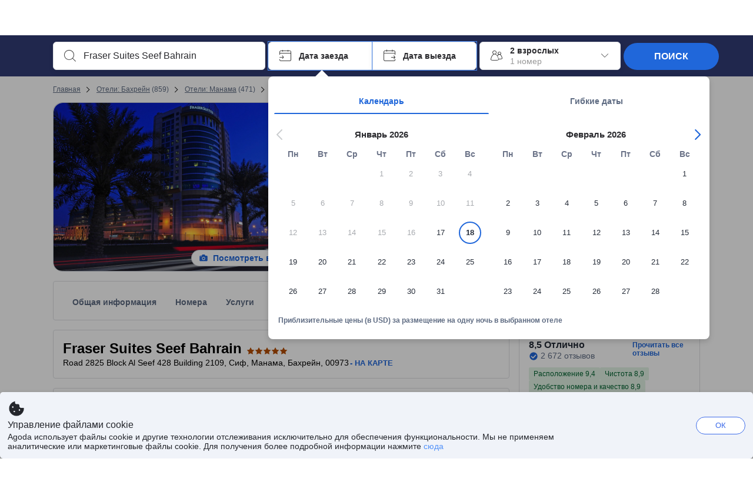

--- FILE ---
content_type: text/html; charset=utf-8
request_url: https://www.agoda.com/ru-ru/fraser-suites-seef-bahrain-apartments/hotel/manama-bh.html
body_size: 93690
content:

<!DOCTYPE html>
<html lang="ru" kite-lang="ru" class="chrome no-js" dir="ltr">
<head>
    <meta charset="utf-8" />
        <meta name="viewport" content="width=device-width, initial-scale=1.0" />
    
        <meta name="referrer" content="origin-when-cross-origin" />
    
    <title></title>
    <link rel="icon" href="/favicon.ico" />

<script type="text/javascript" id="messagingClientLite">
!function(t,e){if("object"==typeof exports&&"object"==typeof module)module.exports=e();else if("function"==typeof define&&define.amd)define([],e);else{var n=e();for(var r in n)("object"==typeof exports?exports:t)[r]=n[r]}}("undefined"!=typeof self?self:this,(function(){return function(t){var e={};function n(r){if(e[r])return e[r].exports;var i=e[r]={i:r,l:!1,exports:{}};return t[r].call(i.exports,i,i.exports,n),i.l=!0,i.exports}return n.m=t,n.c=e,n.d=function(t,e,r){n.o(t,e)||Object.defineProperty(t,e,{enumerable:!0,get:r})},n.r=function(t){"undefined"!=typeof Symbol&&Symbol.toStringTag&&Object.defineProperty(t,Symbol.toStringTag,{value:"Module"}),Object.defineProperty(t,"__esModule",{value:!0})},n.t=function(t,e){if(1&e&&(t=n(t)),8&e)return t;if(4&e&&"object"==typeof t&&t&&t.__esModule)return t;var r=Object.create(null);if(n.r(r),Object.defineProperty(r,"default",{enumerable:!0,value:t}),2&e&&"string"!=typeof t)for(var i in t)n.d(r,i,function(e){return t[e]}.bind(null,i));return r},n.n=function(t){var e=t&&t.__esModule?function(){return t.default}:function(){return t};return n.d(e,"a",e),e},n.o=function(t,e){return Object.prototype.hasOwnProperty.call(t,e)},n.p="",n(n.s=232)}({0:function(t,e,n){"use strict";n.d(e,"c",(function(){return i})),n.d(e,"a",(function(){return o})),n.d(e,"b",(function(){return u})),n.d(e,"d",(function(){return s})),n.d(e,"g",(function(){return a})),n.d(e,"e",(function(){return c})),n.d(e,"f",(function(){return f}));var r=function(t,e){return(r=Object.setPrototypeOf||{__proto__:[]}instanceof Array&&function(t,e){t.__proto__=e}||function(t,e){for(var n in e)Object.prototype.hasOwnProperty.call(e,n)&&(t[n]=e[n])})(t,e)};function i(t,e){if("function"!=typeof e&&null!==e)throw new TypeError("Class extends value "+String(e)+" is not a constructor or null");function n(){this.constructor=t}r(t,e),t.prototype=null===e?Object.create(e):(n.prototype=e.prototype,new n)}var o=function(){return(o=Object.assign||function(t){for(var e,n=1,r=arguments.length;n<r;n++)for(var i in e=arguments[n])Object.prototype.hasOwnProperty.call(e,i)&&(t[i]=e[i]);return t}).apply(this,arguments)};function u(t,e,n,r){return new(n||(n=Promise))((function(i,o){function u(t){try{a(r.next(t))}catch(t){o(t)}}function s(t){try{a(r.throw(t))}catch(t){o(t)}}function a(t){var e;t.done?i(t.value):(e=t.value,e instanceof n?e:new n((function(t){t(e)}))).then(u,s)}a((r=r.apply(t,e||[])).next())}))}function s(t,e){var n,r,i,o,u={label:0,sent:function(){if(1&i[0])throw i[1];return i[1]},trys:[],ops:[]};return o={next:s(0),throw:s(1),return:s(2)},"function"==typeof Symbol&&(o[Symbol.iterator]=function(){return this}),o;function s(s){return function(a){return function(s){if(n)throw new TypeError("Generator is already executing.");for(;o&&(o=0,s[0]&&(u=0)),u;)try{if(n=1,r&&(i=2&s[0]?r.return:s[0]?r.throw||((i=r.return)&&i.call(r),0):r.next)&&!(i=i.call(r,s[1])).done)return i;switch(r=0,i&&(s=[2&s[0],i.value]),s[0]){case 0:case 1:i=s;break;case 4:return u.label++,{value:s[1],done:!1};case 5:u.label++,r=s[1],s=[0];continue;case 7:s=u.ops.pop(),u.trys.pop();continue;default:if(!(i=u.trys,(i=i.length>0&&i[i.length-1])||6!==s[0]&&2!==s[0])){u=0;continue}if(3===s[0]&&(!i||s[1]>i[0]&&s[1]<i[3])){u.label=s[1];break}if(6===s[0]&&u.label<i[1]){u.label=i[1],i=s;break}if(i&&u.label<i[2]){u.label=i[2],u.ops.push(s);break}i[2]&&u.ops.pop(),u.trys.pop();continue}s=e.call(t,u)}catch(t){s=[6,t],r=0}finally{n=i=0}if(5&s[0])throw s[1];return{value:s[0]?s[1]:void 0,done:!0}}([s,a])}}}Object.create;function a(t){var e="function"==typeof Symbol&&Symbol.iterator,n=e&&t[e],r=0;if(n)return n.call(t);if(t&&"number"==typeof t.length)return{next:function(){return t&&r>=t.length&&(t=void 0),{value:t&&t[r++],done:!t}}};throw new TypeError(e?"Object is not iterable.":"Symbol.iterator is not defined.")}function c(t,e){var n="function"==typeof Symbol&&t[Symbol.iterator];if(!n)return t;var r,i,o=n.call(t),u=[];try{for(;(void 0===e||e-- >0)&&!(r=o.next()).done;)u.push(r.value)}catch(t){i={error:t}}finally{try{r&&!r.done&&(n=o.return)&&n.call(o)}finally{if(i)throw i.error}}return u}function f(t,e,n){if(n||2===arguments.length)for(var r,i=0,o=e.length;i<o;i++)!r&&i in e||(r||(r=Array.prototype.slice.call(e,0,i)),r[i]=e[i]);return t.concat(r||Array.prototype.slice.call(e))}Object.create},1:function(t,e,n){"use strict";(function(t){n.d(e,"a",(function(){return r}));var r=function(){function e(){}return e.current=function(){var e="undefined"!=typeof window?window:"undefined"!=typeof self?self:void 0!==t?t:null;if(!e)throw new Error("Unsupported environment.");return e},e}()}).call(this,n(30))},13:function(t,e,n){"use strict";n.d(e,"a",(function(){return i})),n.d(e,"b",(function(){return r}));var r,i={measurement:0,default:1,log:2};!function(t){t[t.measurement=0]="measurement",t[t.generic=1]="generic",t[t.log=2]="log"}(r||(r={}))},17:function(t,e,n){"use strict";function r(t,e,n){for(var r=n.length,i=0;i<r;i++){var o=n[i];if(o)for(var u in o)o.hasOwnProperty(u)&&t(u,o[u])}}n.d(e,"a",(function(){return r}))},18:function(t,e,n){"use strict";n.d(e,"b",(function(){return i})),n.d(e,"a",(function(){return u}));var r=n(13);function i(t){var e=r.a[t];return e=void 0===e?r.a.default:e}var o={trace:0,debug:1,info:2,warn:3,error:4,fatal:5};function u(t,e){if("measurement"===t){var n=e.name;return delete e.name,n}if("log"===t){var r=o[e.level];return r="number"==typeof r?r:2,delete e.level,r.toString()}return t}},232:function(t,e,n){"use strict";n.r(e),n.d(e,"MessagingClient",(function(){return a}));var r=n(1),i=n(73),o=n(28),u=function(){function t(){this.buffer={items:[]},this.contextData={}}return t.prototype.send=function(e){var n=this.buffer.items,r=t.MaxBufferSize-n.length;r>0&&(e instanceof Array?(r<e.length&&(e=e.slice(0,r)),this.buffer.items=e.concat(n)):this.buffer.items.push(e))},t.prototype.dispose=function(t){this.buffer.items.length=0,t&&t()},t.prototype.environment=function(t){},t.prototype.context=function(t){var e=this.contextData;e.sessionId=t.sessionId||e.sessionId,e.userId=t.userId||e.userId},t.MaxBufferSize=15e3,t}(),s=n(36),a=function(){function t(t){this._test=t}return t.create=function(e){return t.instantiate(e)},t.instantiate=function(e){return(new t).instantiate(e)},t.environment=function(e){return new t(e)},t.prototype.instantiate=function(t){var e,n,r=o.a.get();if(r.environment=r.environment||t,r.test=r.test||this._test,r.messagingClient)return r.messagingClient;var a=new u,c=new s.a(a,new i.a,null!==(n=null===(e=r.environment)||void 0===e?void 0:e.apiKey)&&void 0!==n?n:"");return r.buffer=a.buffer,r.context=a.contextData,r.messagingClient=c,c},t}();r.a.current().MessagingClient=a,a.instantiate()},28:function(t,e,n){"use strict";n.d(e,"a",(function(){return o}));var r=n(1),i="MessagingClient-LiteData",o=function(){function t(){}return t.get=function(){var t=r.a.current();return t[i]||(t[i]={})},t.clear=function(){delete r.a.current()[i]},t}()},30:function(t,e){var n;n=function(){return this}();try{n=n||new Function("return this")()}catch(t){"object"==typeof window&&(n=window)}t.exports=n},35:function(t,e,n){"use strict";n.d(e,"a",(function(){return r}));var r=function(){function t(){}return t.current=function(){return window&&window.__MCJS_EXTENSION_DATA__||{}},t}()},36:function(t,e,n){"use strict";n.d(e,"a",(function(){return y}));var r=n(0),i=function(t){function e(){var n=t.call(this,"Bridge not exist")||this;return Object.setPrototypeOf(n,e.prototype),n}return Object(r.c)(e,t),e}(Error),o=function(t){function e(n){var r=t.call(this,"Unsupported bridge version: ".concat(n))||this;return Object.setPrototypeOf(r,e.prototype),r}return Object(r.c)(e,t),e}(Error),u=function(t){function e(){var n=t.call(this,"Operation Timeout error")||this;return Object.setPrototypeOf(n,e.prototype),n}return Object(r.c)(e,t),e}(Error),s=function(t){function e(n){var r,i,o=this;return(o=t.call(this,(null===(r=n.error)||void 0===r?void 0:r.message)||"Unknown error")||this).code=(null===(i=n.error)||void 0===i?void 0:i.code)||"UNKNOWN",Object.setPrototypeOf(o,e.prototype),o}return Object(r.c)(e,t),e}(Error);function a(t,e){return Object(r.b)(this,void 0,void 0,(function(){var n,i,o;return Object(r.d)(this,(function(r){switch(r.label){case 0:if((n=e.signal).aborted)throw new Error("Operation canceled");i=new AbortController,n.addEventListener("abort",(function(){}),{once:!0,signal:i.signal}),r.label=1;case 1:return r.trys.push([1,,3,4]),[4,t()];case 2:if(o=r.sent(),n.aborted)throw new Error("Operation canceled");return[3,4];case 3:return i.abort(),[7];case 4:return[2,o]}}))}))}function c(t,e){return Object(r.b)(this,void 0,void 0,(function(){function n(){return Object(r.b)(this,void 0,void 0,(function(){return Object(r.d)(this,(function(e){switch(e.label){case 0:return e.trys.push([0,,2,3]),[4,a(t,{signal:o.signal})];case 1:return[2,e.sent()];case 2:return i.abort(),[7];case 3:return[2]}}))}))}var i,o,s,c=this;return Object(r.d)(this,(function(t){switch(t.label){case 0:return i=new AbortController,o=new AbortController,s=function(){return Object(r.b)(c,void 0,void 0,(function(){return Object(r.d)(this,(function(t){return[2,new Promise((function(t,n){var r=setTimeout((function(){i.signal.aborted?t(void 0):(o.abort(),n(new u)),clearTimeout(r)}),e.timeout)}))]}))}))},[4,Promise.race([s(),n()])];case 1:return[2,t.sent()]}}))}))}function f(t){return Object(r.b)(this,void 0,void 0,(function(){return Object(r.d)(this,(function(e){return[2,new Promise((function(e,n){setTimeout((function(){try{var r=t();e(r)}catch(t){n(t)}}),0)}))]}))}))}var l,d=function(){function t(t){this.bridge=t}return t.prototype.postMessage=function(t){return Object(r.b)(this,void 0,void 0,(function(){var e,n,i=this;return Object(r.d)(this,(function(o){switch(o.label){case 0:return[4,c((function(){return Object(r.b)(i,void 0,void 0,(function(){var e=this;return Object(r.d)(this,(function(n){return[2,f((function(){return e.bridge.postMessage(JSON.stringify(t))}))]}))}))}),{timeout:5e3})];case 1:if(e=o.sent(),"error"===(n=JSON.parse(e)).status)throw new s(n);return[2,n]}}))}))},t}(),b=function(){function t(t){this.bridge=t}return t.prototype.postMessage=function(t){return Object(r.b)(this,void 0,void 0,(function(){var e,n=this;return Object(r.d)(this,(function(i){switch(i.label){case 0:return[4,c((function(){return Object(r.b)(n,void 0,void 0,(function(){return Object(r.d)(this,(function(e){return[2,this.bridge.nativePromise("mcjsBridge","postMessage",t)]}))}))}),{timeout:5e3})];case 1:if("error"===(e=i.sent()).status)throw new s(e);return[2,e]}}))}))},t}(),v=function(){function t(t){this.bridge=t}return t.prototype.postMessage=function(t){return Object(r.b)(this,void 0,void 0,(function(){var e,n=this;return Object(r.d)(this,(function(r){switch(r.label){case 0:return[4,c((function(){return n.bridge.postMessage(t)}),{timeout:5e3})];case 1:if("error"===(e=r.sent()).status)throw new s(e);return[2,e]}}))}))},t}();function p(t){var e,n,i,u,a,p,h,m,g,y;return Object(r.b)(this,void 0,void 0,(function(){var w,O,j,_,x,S,M=this;return Object(r.d)(this,(function(E){switch(E.label){case 0:return l?[2,l]:(null===(e=null==t?void 0:t.Capacitor)||void 0===e?void 0:e.isNativePlatform())&&(null===(n=null==t?void 0:t.Capacitor)||void 0===n?void 0:n.isPluginAvailable("mcjsBridge"))?(w=t.Capacitor,[4,c((function(){return w.nativePromise("mcjsBridge","postMessage",{type:"get-bridge-version"})}),{timeout:5e3})]):[3,2];case 1:if("success"!==(S=E.sent()).status)throw new s(S);switch(null===(i=S.data)||void 0===i?void 0:i.version){case 1:return[2,l=new b(t.Capacitor)];default:throw new o(null===(u=S.data)||void 0===u?void 0:u.version)}return[3,7];case 2:return(null===(p=null===(a=null==t?void 0:t.webkit)||void 0===a?void 0:a.messageHandlers)||void 0===p?void 0:p.mcjsBridge)?(O=t.webkit.messageHandlers.mcjsBridge,[4,c((function(){return O.postMessage({type:"get-bridge-version"})}),{timeout:5e3})]):[3,4];case 3:if("success"!==(S=E.sent()).status)throw new s(S);switch(null===(h=S.data)||void 0===h?void 0:h.version){case 1:return[2,l=new v(t.webkit.messageHandlers.mcjsBridge)];default:throw new o(null===(m=S.data)||void 0===m?void 0:m.version)}return[3,7];case 4:return(null==t?void 0:t.mcjsBridge)?(j=t.mcjsBridge,_=function(){return j.postMessage(JSON.stringify({type:"get-bridge-version"}))},[4,c((function(){return Object(r.b)(M,void 0,void 0,(function(){return Object(r.d)(this,(function(t){return[2,f((function(){return _()}))]}))}))}),{timeout:5e3})]):[3,6];case 5:if(x=E.sent(),"success"!==(S=JSON.parse(x)).status)throw new s(S);switch(null===(g=S.data)||void 0===g?void 0:g.version){case 1:return[2,l=new d(t.mcjsBridge)];default:throw new o(null===(y=S.data)||void 0===y?void 0:y.version)}return[3,7];case 6:return[2,void 0];case 7:return[2]}}))}))}var h=n(35),m=n(44),g=n(18),y=function(){function t(t,e,n){this.sender=t,this._time=e,this._apiKey=n,window.addEventListener("message",this.onMessageReceivedFromMimir.bind(this))}return t.prototype.onMessageReceivedFromMimir=function(t){var e,n;if("analytics-extension"===(null===(e=null==t?void 0:t.data)||void 0===e?void 0:e.id))switch(null===(n=t.data)||void 0===n?void 0:n.name){case"enable-debug-mode":this.debug(!0);break;case"disable-debug-mode":this.debug(!1)}},t.prototype.create=function(t,e,n){var r=Number(null==n?void 0:n.timestamp);("number"!=typeof r||isNaN(r)||r<1e5)&&(r=this._time.now());var i={_meta:{timestamp:r,type:t}};return e&&Object(m.a)(i,e),i},t.prototype.send=function(t,e){var n,i;return Object(r.b)(this,void 0,void 0,(function(){var o;return Object(r.d)(this,(function(r){switch(r.label){case 0:if(!t||!t._meta)throw new Error("Message or message type is undefined");t=JSON.parse(JSON.stringify(t)),null!==(n=(i=t._meta).timestamp)&&void 0!==n||(i.timestamp=this._time.now()),t._meta.tabId=h.a.current().tabId,r.label=1;case 1:return r.trys.push([1,3,,4]),[4,this.bridgeToNative(t)];case 2:return r.sent(),[3,4];case 3:return o=r.sent(),this.addBridgeFallbackReason(t,o),this.sender.send(t,e),[3,4];case 4:return[2]}}))}))},t.prototype.bridgeToNative=function(t){return Object(r.b)(this,void 0,void 0,(function(){var e,n,o,u;return Object(r.d)(this,(function(s){switch(s.label){case 0:return[4,p(window)];case 1:if(!(e=s.sent()))throw new i;return delete(n=Object(r.a)({},t))._meta,o=Object(g.a)(t._meta.type,t),u=Object(g.b)(t._meta.type),[4,e.postMessage({type:"send-message",data:{timestamp:t._meta.timestamp||0,messageName:o,partitionKey:"",messageType:u,payload:JSON.stringify(n),apiKey:this._apiKey}})];case 2:return s.sent(),[2]}}))}))},t.prototype.addBridgeFallbackReason=function(t,e){e instanceof i?t._meta.webview_bridge_fallback_reason="BRIDGE_NOT_EXIST":e instanceof o?t._meta.webview_bridge_fallback_reason="UNSUPPORTED_BRIDGE_VERSION":e instanceof u?t._meta.webview_bridge_fallback_reason="BRIDGE_TIMEOUT_ERROR":e instanceof s?t._meta.webview_bridge_fallback_reason=e.code:e instanceof Error?t._meta.webview_bridge_fallback_reason=e.message:t._meta.webview_bridge_fallback_reason="UNKNOWN_ERROR"},t.prototype.debug=function(t,e){this.sender.environment({debug:t,logs:e})},t.prototype.context=function(t){this.sender.context(t)},t}()},44:function(t,e,n){"use strict";n.d(e,"a",(function(){return i}));var r=n(17);function i(t){for(var e=[],n=1;n<arguments.length;n++)e[n-1]=arguments[n];return t||(t={}),Object(r.a)((function(e,n){void 0===t[e]&&(t[e]=n)}),t,e),t}},73:function(t,e,n){"use strict";n.d(e,"a",(function(){return r}));var r=function(){function t(){}return t.prototype.now=function(){return+new Date},t}()}})}));
</script><script type="text/javascript">
const messagingClient = MessagingClient.instantiate();

function loadErrorHandler(err) {
    const src = err.path[0].src;
    const href = err.path[0].href;
    var message = ["could not load", src ? src : href].join(" ");
    try {
        const log = messagingClient.create('log', { logLevel: 'error', message: message, applicationName: 'cronos', loggerName: 'Fe.Cronos.Logger' });
        messagingClient.send(log);
    }
    catch (exception) {
    }
}
</script>    
    <link rel='preload' href='https://cdn6.agoda.net/cdn-accom-web/js/assets/browser-bundle/6055-658e3d4298d7.js' as='script'><link rel='preload' href='https://cdn6.agoda.net/cdn-accom-web/js/assets/browser-bundle/2305-fa8e06b38628.js' as='script'><link rel='preload' href='https://cdn6.agoda.net/cdn-accom-web/js/assets/browser-bundle/property-b9eb667adcee.js' as='script'>

    

    <link rel='preconnect' href='https://cdn10.agoda.net' crossorigin>
    <link rel='preconnect' href='//pix10.agoda.net' crossorigin>
    <link rel='preconnect' href='https://secure.agoda.com' >




<style type="text/css">body{overflow-y:scroll}.NavBar--sticky.NavBar--hide{display:none}.container-agoda{padding:0;margin:16px auto}@media screen and (min-width:1100px){.container-agoda{width:1100px;padding:0;margin:0 auto}}@media(max-width:1024px){.container-agoda{width:940px;padding:0;margin:0 auto}}.MosaicReloaded__PlaceHolder{display:flex;flex-direction:row-reverse}.Searchbox--horizontal{display:flex;justify-content:center}.SearchBoxContainer--package>.Searchbox--horizontal{display:block}.Searchbox__wrapper{display:inline-flex}.SearchBoxContainer--compact .Searchbox__wrapper{margin:0}.Searchbox__wrapper .IconBox.IconBox--autocomplete{margin-right:5px;min-width:auto}.Searchbox__wrapper .IconBox.IconBox--checkIn{min-width:177px}.Searchbox__wrapper .IconBox.IconBox--checkOut{min-width:177px}.Searchbox__wrapper .IconBox.IconBox--occupancy{min-width:240px}.Searchbox__searchButton{min-width:130px}.Breadcrumb-placeholder{height:40px;font-size:12px}.BreadCrumb-hotel_item{display:inline-block}.breadcrumbRegionName__h1{font-size:12px;font-weight:400}.Breadcrumb-PlaceHolder{border-bottom:1px solid #eee}.MosaicReloaded__PlaceHolder .NorthstarSideContent{max-width:324px;width:100%}html[dir=ltr] .MosaicReloaded__PlaceHolder .NorthstarSideContent{width:25%;padding-left:16px}html[dir=rtl] .MosaicReloaded__PlaceHolder .NorthstarSideContent{width:25%;padding-right:16px}.MosaicReloaded__PlaceHolder .NorthstarMainContent{width:75%;display:flex;flex-direction:column}html[dir=ltr] .MosaicReloaded__PlaceHolder .NorthstarMainContent{float:right}html[dir=rtl] .MosaicReloaded__PlaceHolder .NorthstarMainContent{float:left}.MosaicReloaded__PlaceHolder .NorthstarCard{border-radius:4px}.MosaicReloaded__PlaceHolder .MosaicReloaded{height:350px;width:100%;position:relative;margin-bottom:10px;display:flex;flex-direction:row}.MosaicReloaded__PlaceHolder .MosaicReloaded__SqOne{height:100%;width:50%;position:relative}html[dir=ltr] .MosaicReloaded__PlaceHolder .MosaicReloaded__SqOne{border-top-left-radius:4px;border-bottom-left-radius:4px}html[dir=rtl] .MosaicReloaded__PlaceHolder .MosaicReloaded__SqOne{border-top-right-radius:4px;border-bottom-right-radius:4px}.MosaicReloaded__SqRight-Container{display:flex;flex-direction:column;height:350px;width:50%}html[dir=ltr] .MosaicReloaded__SqRight-Container{margin-left:2px}html[dir=rtl] .MosaicReloaded__SqRight-Container{margin-right:2px}.MosaicReloaded__PlaceHolder .MosaicReloaded__SqTwo{height:226px;width:100%}html[dir=ltr] .MosaicReloaded__PlaceHolder .MosaicReloaded__SqTwo{border-top-right-radius:4px}html[dir=rtl] .MosaicReloaded__PlaceHolder .MosaicReloaded__SqTwo{border-top-left-radius:4px}.MosaicReloaded__SqSmall-Container{display:flex;flex-direction:row;justify-content:space-between;width:100%;margin-top:2px}.MosaicReloaded__PlaceHolder .MosaicReloaded__SqThree{height:130px;width:49.5%}html[dir=ltr] .MosaicReloaded__PlaceHolder .MosaicReloaded__SqThree{right:168px}html[dir=rtl] .MosaicReloaded__PlaceHolder .MosaicReloaded__SqThree{left:168px}.MosaicReloaded__PlaceHolder .MosaicReloaded__SqFour{height:130px;width:49.5%}html[dir=ltr] .MosaicReloaded__PlaceHolder .MosaicReloaded__SqFour{border-bottom-right-radius:4px}html[dir=rtl] .MosaicReloaded__PlaceHolder .MosaicReloaded__SqFour{border-bottom-left-radius:4px}.MosaicReloaded__PlaceHolder .MosaicReloaded__SqOne,.MosaicReloaded__PlaceHolder .MosaicReloaded__SqTwo,.MosaicReloaded__PlaceHolder .MosaicReloaded__SqThree,.MosaicReloaded__PlaceHolder .MosaicReloaded__SqFour,.MosaicReloaded__PlaceHolder .ReviewPlate,.MosaicReloaded__PlaceHolder .HeaderPlate,.MosaicReloaded__PlaceHolder .ReviewsCombo,.MosaicReloaded__PlaceHolder .ReviewsSnippet{-webkit-animation:mosaic-loading 2.2s cubic-bezier(.85,.15,.15,.85) infinite;-moz-animation:mosaic-loading 2.2s cubic-bezier(.85,.15,.15,.85) infinite;-o-animation:mosaic-loading 2.2s cubic-bezier(.85,.15,.15,.85) infinite;animation:mosaic-loading 2.2s cubic-bezier(.85,.15,.15,.85) infinite;border:none;background-color:#f6f6f6}.MosaicReloaded__PlaceHolder .MosaicReloaded__SqTwo{-webkit-animation-delay:.6s;-moz-animation-delay:.6s;-o-animation-delay:.6s;animation-delay:.6s}.MosaicReloaded__PlaceHolder .MosaicReloaded__SqThree{-webkit-animation-delay:1.2s;-moz-animation-delay:1.2s;-o-animation-delay:1.2s;animation-delay:1.2s}.MosaicReloaded__PlaceHolder .MosaicReloaded__SqFour{-webkit-animation-delay:.4s;-moz-animation-delay:.4s;-o-animation-delay:.4s;animation-delay:.4s}.MosaicReloaded__PlaceHolder .Miscellaneous__Container{display:table;margin-top:16px;width:100%}.MosaicReloaded__PlaceHolder .NorthstarSideContent{width:324px}html[dir=ltr] .MosaicReloaded__PlaceHolder .NorthstarSideContent{float:right;padding-left:16px}html[dir=rtl] .MosaicReloaded__PlaceHolder .NorthstarSideContent{float:left;padding-right:16px}#PropertyPlaceholder.MosaicReloaded__PlaceHolder .NorthstarMainContent{width:776px}.MosaicReloaded__PlaceHolder .ReviewPlate{height:779px;-webkit-animation-delay:1.2s;-moz-animation-delay:1.2s;-o-animation-delay:1.2s;animation-delay:1.2s}.MosaicReloaded__PlaceHolder .HeaderPlate{height:115px;-webkit-animation-delay:1.2s;-moz-animation-delay:1.2s;-o-animation-delay:1.2s;animation-delay:1.2s}.MosaicReloaded__PlaceHolder .ReviewsCombo{margin-top:10px;height:195px;-webkit-animation-delay:.2s;-moz-animation-delay:.2s;-o-animation-delay:.2s;animation-delay:.2s}.MosaicReloaded__PlaceHolder .ReviewsSnippet{margin-top:10px;height:90px;-webkit-animation-delay:1.72s;-moz-animation-delay:1.72s;-o-animation-delay:1.72s;animation-delay:1.72s}@media(max-width:1024px){.Searchbox__wrapper .IconBox.IconBox--autocomplete{min-width:260px}.Searchbox__wrapper .IconBox.IconBox--occupancy{min-width:190px}}@-webkit-keyframes mosaic-loading{0%{background-color:#f6f6f6}50%{background-color:#eee}100%{background-color:#f6f6f6}}@-moz-keyframes mosaic-loading{0%{background-color:#f6f6f6}50%{background-color:#eee}100%{background-color:#f6f6f6}}@-o-keyframes mosaic-loading{0%{background-color:#f6f6f6;}50%{background-color:#eee;}100%{background-color:#f6f6f6;}}@keyframes mosaic-loading{0%{background-color:#f6f6f6}50%{background-color:#eee}100%{background-color:#f6f6f6}}</style>

    
<script>
    try {
    !function(e,t){if("object"==typeof exports&&"object"==typeof module)module.exports=t();else if("function"==typeof define&&define.amd)define([],t);else{var n=t();for(var r in n)("object"==typeof exports?exports:e)[r]=n[r]}}(window,(function(){return function(e){var t={};function n(r){if(t[r])return t[r].exports;var i=t[r]={i:r,l:!1,exports:{}};return e[r].call(i.exports,i,i.exports,n),i.l=!0,i.exports}return n.m=e,n.c=t,n.d=function(e,t,r){n.o(e,t)||Object.defineProperty(e,t,{enumerable:!0,get:r})},n.r=function(e){"undefined"!=typeof Symbol&&Symbol.toStringTag&&Object.defineProperty(e,Symbol.toStringTag,{value:"Module"}),Object.defineProperty(e,"__esModule",{value:!0})},n.t=function(e,t){if(1&t&&(e=n(e)),8&t)return e;if(4&t&&"object"==typeof e&&e&&e.__esModule)return e;var r=Object.create(null);if(n.r(r),Object.defineProperty(r,"default",{enumerable:!0,value:e}),2&t&&"string"!=typeof e)for(var i in e)n.d(r,i,function(t){return e[t]}.bind(null,i));return r},n.n=function(e){var t=e&&e.__esModule?function(){return e.default}:function(){return e};return n.d(t,"a",t),t},n.o=function(e,t){return Object.prototype.hasOwnProperty.call(e,t)},n.p="",n(n.s=35)}({35:function(e,t,n){"use strict";Object.defineProperty(t,"__esModule",{value:!0}),n(36)},36:function(e,t){var n,r,i,o,u,f,c,a,l,p,s,d;u={passive:!0,capture:!0},f=new Date,c=function(){o=[],r=-1,n=null,s(addEventListener)},a=function(e,t){n||(n=t,r=e,i=new Date,s(removeEventListener),l())},l=function(){if(r>=0&&r<i-f){var e={entryType:"first-input",name:n.type,target:n.target,cancelable:n.cancelable,startTime:n.timeStamp,processingStart:n.timeStamp+r};o.forEach((function(t){t(e)})),o =[]}},p =function(e){if(e.cancelable){var t=(e.timeStamp>
        1e12?new Date:performance.now())-e.timeStamp;"pointerdown"==e.type?function(e,t){var n=function(){a(e,t),i()},r=function(){i()},i=function(){removeEventListener("pointerup",n,u),removeEventListener("pointercancel",r,u)};addEventListener("pointerup",n,u),addEventListener("pointercancel",r,u)}(t,e):a(t,e)}},s=function(e){["mousedown","keydown","touchstart","pointerdown"].forEach((function(t){return e(t,p,u)}))},d="hidden"===document.visibilityState?0:1/0,addEventListener("visibilitychange",(function e(t){"hidden"===document.visibilityState&&(d=t.timeStamp,removeEventListener("visibilitychange",e,!0))}),!0),c(),self.webVitals={firstInputPolyfill:function(e){o.push(e),l()},resetFirstInputPolyfill:c,get firstHiddenTime(){return d}}}})}));
    } catch(e) {
        window.webVitalsPolyfillDebugInfo = e;
    }
    window.performanceClientContext = {"isEnabled":true,"clientProfile":{"Device":1,"Os":2,"Client":1,"SubClient":0}} ?? {};
</script>



            <script type="text/javascript" id="EdgeRedirect">
                try {
                    if (/MSIE \d|Trident.*rv:/.test(navigator.userAgent)) {
                        function getCookie(cname) {
                            var name = cname + "=";
                            var decodedCookie = decodeURIComponent(document.cookie);
                            var ca = decodedCookie.split(';');
                            for (var i = 0; i < ca.length; i++) {
                                var c = ca[i];
                                while (c.charAt(0) == ' ') {
                                    c = c.substring(1);
                                }
                                if (c.indexOf(name) == 0) {
                                    return c.substring(name.length, c.length);
                                }
                            }
                            return "";
                        }

                        function updateQueryStringParameter(uri, key, value) {
                            var re = new RegExp("([?&])" + key + "=.*?(&|$)", "i");
                            var separator = uri.indexOf('?') !== -1 ? "&" : "?";
                            if (uri.match(re)) {
                                return uri.replace(re, '$1' + key + "=" + value + '$2');
                            }
                            else {
                                return uri + separator + key + "=" + value;
                            }
                        }

                        var tracker = getCookie("agoda.user.03").split("&")[0].replace("UserId=", "");
                        window.location = 'microsoft-edge:' + updateQueryStringParameter(window.location.href, "follow_redirect", tracker);
                        // fall back url if cannot go to Edge browser
                        setTimeout(function () {
                            window.location = 'https://go.microsoft.com/fwlink/?linkid=2135547';
                        }, 1);
                    }
                } catch (e) {
                    // do nothing
                }
            </script>
        <script type="text/javascript" id="IEPromisePolyfill">
    !function (e, n) { "object" == typeof exports && "undefined" != typeof module ? n() : "function" == typeof define && define.amd ? define(n) : n() }(0, function () { "use strict"; function e() { } function n(e) { if (!(this instanceof n)) throw new TypeError("Promises must be constructed via new"); if ("function" != typeof e) throw new TypeError("not a function"); this._state = 0, this._handled = !1, this._value = undefined, this._deferreds = [], f(e, this) } function t(e, t) { for (; 3 === e._state;)e = e._value; 0 !== e._state ? (e._handled = !0, n._immediateFn(function () { var n = 1 === e._state ? t.onFulfilled : t.onRejected; if (null !== n) { var i; try { i = n(e._value) } catch (f) { return void r(t.promise, f) } o(t.promise, i) } else (1 === e._state ? o : r)(t.promise, e._value) })) : e._deferreds.push(t) } function o(e, t) { try { if (t === e) throw new TypeError("A promise cannot be resolved with itself."); if (t && ("object" == typeof t || "function" == typeof t)) { var o = t.then; if (t instanceof n) return e._state = 3, e._value = t, void i(e); if ("function" == typeof o) return void f(function (e, n) { return function () { e.apply(n, arguments) } }(o, t), e) } e._state = 1, e._value = t, i(e) } catch (u) { r(e, u) } } function r(e, n) { e._state = 2, e._value = n, i(e) } function i(e) { 2 === e._state && 0 === e._deferreds.length && n._immediateFn(function () { e._handled || n._unhandledRejectionFn(e._value) }); for (var o = 0, r = e._deferreds.length; r > o; o++)t(e, e._deferreds[o]); e._deferreds = null } function f(e, n) { var t = !1; try { e(function (e) { t || (t = !0, o(n, e)) }, function (e) { t || (t = !0, r(n, e)) }) } catch (i) { if (t) return; t = !0, r(n, i) } } var u = function (e) { var n = this.constructor; return this.then(function (t) { return n.resolve(e()).then(function () { return t }) }, function (t) { return n.resolve(e()).then(function () { return n.reject(t) }) }) }, c = setTimeout; n.prototype["catch"] = function (e) { return this.then(null, e) }, n.prototype.then = function (n, o) { var r = new this.constructor(e); return t(this, new function (e, n, t) { this.onFulfilled = "function" == typeof e ? e : null, this.onRejected = "function" == typeof n ? n : null, this.promise = t }(n, o, r)), r }, n.prototype["finally"] = u, n.all = function (e) { return new n(function (n, t) { function o(e, f) { try { if (f && ("object" == typeof f || "function" == typeof f)) { var u = f.then; if ("function" == typeof u) return void u.call(f, function (n) { o(e, n) }, t) } r[e] = f, 0 == --i && n(r) } catch (c) { t(c) } } if (!e || "undefined" == typeof e.length) throw new TypeError("Promise.all accepts an array"); var r = Array.prototype.slice.call(e); if (0 === r.length) return n([]); for (var i = r.length, f = 0; r.length > f; f++)o(f, r[f]) }) }, n.resolve = function (e) { return e && "object" == typeof e && e.constructor === n ? e : new n(function (n) { n(e) }) }, n.reject = function (e) { return new n(function (n, t) { t(e) }) }, n.race = function (e) { return new n(function (n, t) { for (var o = 0, r = e.length; r > o; o++)e[o].then(n, t) }) }, n._immediateFn = "function" == typeof setImmediate && function (e) { setImmediate(e) } || function (e) { c(e, 0) }, n._unhandledRejectionFn = function (e) { void 0 !== console && console && console.warn("Possible Unhandled Promise Rejection:", e) }; var l = function () { if ("undefined" != typeof self) return self; if ("undefined" != typeof window) return window; if ("undefined" != typeof global) return global; throw Error("unable to locate global object") }(); l.Promise ? l.Promise.prototype["finally"] || (l.Promise.prototype["finally"] = u) : l.Promise = n });
</script>

    <text>
        <script>propertyPageParamsPromise=Promise.resolve()</script>
    </text>

    <text>
        <script>window.propertyPageParams={cronosDetails:null,droneDesignSystemContext:{experiment:{isMigratingNotificationToAccessibleColor:!0,deprecateInaccessibleColor:!0,isToggleButtonAccessibilityColorFix:!0,isToggleButtonA11yContrastFix:!0,iconsMigrationToV3:!0,isGetDroneContextFromWindow:!0,radioCheckboxA11yContrastFix:!0,searchFieldMinHeight:!0,incorrectInertAttrOnCarouselWhenResizing:!1,isMigratingChipToAccessibleColor:!0,isMigratingBadgeToAccessibleColor:!0,carouselMigrationToV3:!1,rurubuAccessibleColor:!1,japanicanAccessibleColor:!1,inputV2A11yBorderContrastFix:!1,migrateDeprecatedColorTokenUsage:!0,dropdownTriggerV2ComboboxRole:!0,migrateColorPairAccessibleTokenUsage:!1,accessibleInactiveBorder:!1,iconAssetsMigrationToV3:!1,migrateInputV2ToV3UI:!1,notificationTitleTagFix:!0,cxpRGA11yFix:!0,dividerHeightStretch:!0,useBackgroundColorTransitionOverlayAnimation:!0,overlayComponentFix:!1,datePickerInteractiveStateContrastFix:!0,searchFieldAccessibleTextColorFix:!0,accessibleRadialLoader:!1,bottomSheetMediumSizeUpdate:!1,accordionTriggerContrastFix:!0,formControlSizeChange:!1,chipInteractiveStateContrastFix:!1,tooltipMaxWidthFix:!1,fixNotificationFocus:!1,buttonInteractiveStateContrastFix:!1,modalActionButtonIconFix:!1,accessibleTargetSizeBadge:!1,datePickerLabelImprovement:!1,tabItemA11yFix:!1,breadcrumbSemanticFix:!1,paginationSemanticFix:!1,gridSizeFallback:!0,alwaysMountTooltip:!0},locale:"ru-ru",direction:"ltr",platform:"web",cdnBaseUrl:"https://cdn10.agoda.net"}};window.droneDesignSystemContext={experiment:{isMigratingNotificationToAccessibleColor:!0,deprecateInaccessibleColor:!0,isToggleButtonAccessibilityColorFix:!0,isToggleButtonA11yContrastFix:!0,iconsMigrationToV3:!0,isGetDroneContextFromWindow:!0,radioCheckboxA11yContrastFix:!0,searchFieldMinHeight:!0,incorrectInertAttrOnCarouselWhenResizing:!1,isMigratingChipToAccessibleColor:!0,isMigratingBadgeToAccessibleColor:!0,carouselMigrationToV3:!1,rurubuAccessibleColor:!1,japanicanAccessibleColor:!1,inputV2A11yBorderContrastFix:!1,migrateDeprecatedColorTokenUsage:!0,dropdownTriggerV2ComboboxRole:!0,migrateColorPairAccessibleTokenUsage:!1,accessibleInactiveBorder:!1,iconAssetsMigrationToV3:!1,migrateInputV2ToV3UI:!1,notificationTitleTagFix:!0,cxpRGA11yFix:!0,dividerHeightStretch:!0,useBackgroundColorTransitionOverlayAnimation:!0,overlayComponentFix:!1,datePickerInteractiveStateContrastFix:!0,searchFieldAccessibleTextColorFix:!0,accessibleRadialLoader:!1,bottomSheetMediumSizeUpdate:!1,accordionTriggerContrastFix:!0,formControlSizeChange:!1,chipInteractiveStateContrastFix:!1,tooltipMaxWidthFix:!1,fixNotificationFocus:!1,buttonInteractiveStateContrastFix:!1,modalActionButtonIconFix:!1,accessibleTargetSizeBadge:!1,datePickerLabelImprovement:!1,tabItemA11yFix:!1,breadcrumbSemanticFix:!1,paginationSemanticFix:!1,gridSizeFallback:!0,alwaysMountTooltip:!0},locale:"ru-ru",direction:"ltr",platform:"web",cdnBaseUrl:"https://cdn10.agoda.net"}</script>
    </text>

    <div id="seo-data"></div>

        <script>window.shouldOptimizeLCP=!0</script>

</head>

<body class="NewHotel desktop AVENGERS-2892 BWHF-4821 AVENGERS-2892 AVENGERS-2892 ltr themed theme-agoda">
    <div id="mockDataEnabled" value="False"></div>
    <div id="login-react-popup"></div>
    <div id="login-react-root"></div>
    <div id="pointsmax-panel-react-root" data-hotel-id="" data-signin-landing=""></div>

    <input id="backwardRequestVerificationToken"
           name="backwardRequestVerificationToken"
           type="hidden"
           value="HufVUWVyDfgjAjqBcV9dYUy0QcVMBXQcWEYMSac8&#x2B;LQ=:YKoNvrYQYi4pi2BdfVFDnWdvqsk=" />

<input id="requestVerificationToken"
       name="requestVerificationToken"
       type="hidden"
       value="CfDJ8Dkuqwv-0VhLoFfD8dw7lYw_rBFj4gy9Z1xS5a3GoGjTOJ_AUiKWl1X7rQSjMhtzIkLvmLK9aDn0q2mpiwJ14bTi8MblHav9bBXDX0CqIvgyQbIfCxDfloeo6YXu1pnz-RXbyK9y7rE5uYnNKPeEj_I" />


    <style>
        .backgroundSpace {
            position: absolute;
            top: 0;
            left: 0;
            overflow: hidden;
            width: 100%;
            height: 100%;
            z-index: -1;
        }

        .backgroundContainer {
            width: 90vw;
            height: 90vh;
        }
    </style>
    <div class="backgroundSpace" data-lcp="false">
                                                                                                                                                                                                                                                                                                                                                           
        <div class="backgroundContainer"></div>
                                                                                                                                                                                                                                                                                                                                                           
    </div>

<script>
    (function () {
        var method;
        var noop = function () { };
        var methods = [
            'assert', 'clear', 'count', 'debug', 'dir', 'dirxml', 'error',
            'exception', 'group', 'groupCollapsed', 'groupEnd', 'info', 'log',
            'markTimeline', 'profile', 'profileEnd', 'table', 'time', 'timeEnd',
            'timeline', 'timelineEnd', 'timeStamp', 'trace', 'warn'
        ];
        var length = methods.length;
        var console = (window.console = window.console || {});

        while (length--) {
            method = methods[length];
            if (!console[method]) {
                console[method] = noop;
            }
        }

    }());
    window.loginParamsUrl = '/api/ru-ru/Login/Params';
    window.feMsgConfig = {"Environment":"production","Cluster":"as","DC":"as","PageTypeId":7,"Disable":true};
    window.ssoUrl = null;
    window.ssoLogoutUrl = null;

    var whitelabel = { theme: 'theme-agoda' };
    var agoda = agoda || {};
    agoda.isCronos = true;
    agoda.userDevice = {
        mobileDeviceType: 'NOTMOBILE',
        devicePlatformId: 1,
        deviceType: 'desktop'
    };
    agoda.featureList = {"RegulationShowExclusivePriceSetting":{},"ShowGoogleLogin":{}};
    agoda.isBrazeEnabled = true;
    agoda.login = { isReact: true };
    agoda.BrazeSettings = {"IsEnabled":false,"IsEnabledLogin":false,"IsWhiteLabelEnabled":false,"IsAllowOrigin":false,"IsNonLoginEnabled":false,"AllowPages":[],"ExcludeAids":[]};
</script>



<script>
    window.agoda = window.agoda || {};
    window.agoda.bVariantsConfig = {"expids":["HERMES-4219","WLPLAUNCH-1674","BWHF-3505","JTBFP-615","CLICK-176-UCS","LT-1680","LT-1482-RED","PFE-12138","INSTANT-ACCRUAL","PFE-12250","CONTENTAPP-1489","CONTENTAPP-1871","CARTPACK-945","BWHF-5118","UNISAVE-374","AVENGERS-2987","AVENGERS-2892","PFE-12545","LT-1702","AVENGERS-2890","PFE-12556","TMKTWEB-1691","JTBUAT-313","JTBFP-2098","PMARKETING-3307","WLPLAUNCH-1674","JTBFP-615","LT-1702","PFE-12250","BWHF-4821","ROOMIE-2041","CARTPACK-945","BWHF-5118","UNISAVE-374","LT-1537","AVENGERS-2987","AVENGERS-2892","PFE-12545","AVENGERS-2890","PFE-12556","PFE-12745","JTBUAT-313","BWHF-5582","WLPLAUNCH-1674","ICBE-192","CLICK-176-UCS","AVENGERS-2987","ACT-5422","AVENGERS-2892","JTBUAT-313","AVENGERS-2890","TMKTWEB-1691","ADSREQ-1614","PKGWEB-494","SKYC-11670","WLPLAUNCH-1674","AVENGERS-2987"],"unseenExpids":{"login-4217":false},"endpoint":"/api/cronos/layout/unseenexperiments/send","expiry":0}
</script>

<script>
    var agoda = window.agoda || {};
    agoda.pageConfig =  {"correlationId":"5d2b0700-3d9c-42a5-a53d-d8f9e96a0b8b","analyticsSessionId":"1819585746574192638","pageTypeId":7,"realLanguageId":11,"languageId":11,"origin":"US","stateCode":"OH","cid":-1,"tag":"","userId":"00a76692-2b0a-4097-8af1-43d7178dcc9c","whitelabelid":1,"loginLvl":0,"storefrontId":3,"currencyId":7,"currencyCode":"USD","htmlLanguage":"ru-ru","cultureInfoName":"ru-ru","machineName":"as-pc-3h-acm-web-user-794bb76dd-hfgmp","trafficGroupId":4,"sessionId":"nxp1wjnessrap35fmhddnl4l","trafficSubGroupId":4,"aid":130243,"useFullPageLogin":true,"cttp":2,"isRealUser":true,"mode":"production","utm_medium":"","utm_source":"","utm_campaign":"","utm_content":"","utm_term":"","browserFamily":"Chrome","cdnDomain":"agoda.net"};
    agoda.userDevice =  {"devicePlatformId":1,"deviceType":"desktop","mobileDeviceType":"NOTMOBILE"};
    agoda.userAgentInfo =  {"isPrerender":false};
    agoda.rumpagetype = 'NewHotel';
    window.webgateApiUrl = 'https://www.agoda.com';
    window.gatewayApiUrl = '//www.agoda.com/api/gw';
</script>
<script>
    var agoda = agoda || {};
    agoda.features = {"agodaHomes":{},"flights":{},"pointsMax":{},"accommodation":{},"agodaCash":{},"cashBack":{},"comparePrices":{},"reviews":{"isOverheardHomeEnabled":true,"propertyRatingScale":10,"propertyDefaultProvider":-1,"isSubmissionEnabled":true,"isStarRatingPopupEnabled":true},"agodaVip":{},"currency":{"isCurrencySwitchRequired":true,"priceDisplay":true},"language":{"isLanguageSwitchRequired":true,"defaultLanguage":"en-us"},"footerAncillaryLinks":{},"trendingDataContents":{},"branding":{"brands":["agoda","priceline","kayak","rental-cars","booking-com","open-table"],"brandsWithText":[]},"userManageBooking":{"isHotelEnabled":true,"isFlightEnabled":true},"userMessaging":{},"userProfile":{"isSocialEnabled":true,"isPaymentEnabled":true,"isEmailSubscriptionEnabled":true},"favorites":{},"facebookLogin":{},"stacklaWidget":{},"hygienePlusBanner":{},"featuredLuxuryHotel":{},"bestPriceGuarantee":{},"accountProviders":{"mobileNumber":true},"manageMyBookings":{"showContactProperty":true,"showQuickAnswers":true,"showAirportTransfer":true,"showExternalBookingId":false},"chinaMarket":{},"login":{"showBenefits":true,"resetPasswordRedirect":false},"signUp":{},"tealium":{"account":"agoda"},"privateSale":{},"googleMaps":{"parameters":{"channel":"agoda","client":"gme-booking","key":"AIzaSyC8COgFCyVzK5lDTEqp__tEGkTqRPnIjkM"}},"groundTransport":{},"flightHotelPackages":{"backgroundUrl":"https://cdn6.agoda.net/images/PACKAGES-251/default/pkg_headbg_modifysearch@2x.jpg","mobileSearchHeaderBackground":null},"multiHotelPackages":{},"connectedTrip":{},"myBookingsButton":{"buttonBehavior":"link"},"occupancyOptions":{"showOccupancyOptions":true,"solo":true,"couple":true,"family":true,"group":true,"business":true},"themedDomestic":{},"flightCrossSellHotel":{},"coupons":{"pageVersion":1},"activities":{},"navigationProductMenu":{"accommodations":{"isEnabled":true,"isMultiProductPanelEnabled":false},"flights":{"isEnabled":true,"isMultiProductPanelEnabled":false},"packages":{"isEnabled":true,"isMultiProductPanelEnabled":false},"deals":{"isEnabled":true,"isMultiProductPanelEnabled":false},"homes":{"isEnabled":true,"isMultiProductPanelEnabled":false},"airportsTransfer":{"isEnabled":true,"isMultiProductPanelEnabled":false},"carRentals":{"isEnabled":true,"isMultiProductPanelEnabled":false},"thingsToDo":{"isEnabled":false,"isMultiProductPanelEnabled":false},"cruises":{"isEnabled":false,"isMultiProductPanelEnabled":false},"tourTravel":{"isEnabled":false,"isMultiProductPanelEnabled":false},"activities":{"isEnabled":true,"isMultiProductPanelEnabled":true}},"redirectToApp":{},"shoppingCart":{},"logo":{"locales":{"default":{"name":"agoda-color-default","url":"images/kite-js/logo/agoda/color-default.svg"}},"width":89,"height":37},"agodaPreferred":{},"bookOnRequest":{},"shoppingCartIconStyle":{"size":"xl2"},"taxAndFeeLabelInCart":{"withPassenger":false},"showTimeLimitedOffers":{},"directPartners":{"bzbciti":{"partnerNameCms":304930,"logoImageUrl":"https://cdn6.agoda.net/images/external_loyalty/partners/Buzzbees/logo-citi.svg","loginRedirectUrl":"/partner/bzbciti/login","cms":{"partnerannouncementprelogintext":301576,"loginredirectconfirmationmodalcancelbuttonlabel":252233,"tncinitialtext":143881,"redemptionboxredeembuttonactivelabel":134503,"redemptionpricebannerdisplaytext":277306,"loginpanelbodytext":301575,"loginpanelheadertext":301574,"redeempointsamountexceedsbookingamounterrortext":142639,"maxpointsapplylabel":301581,"loginredirectconfirmationmodalbodytext":301578,"redemptionboxtitle":134501,"loginredirectconfirmationmodalheadertext":301577,"rewardsbalancetext":257840,"programdisplayeconomicstext":252241,"redemptionboxredeembuttoninactivelabel":134502,"loginpanelloginbuttonlabel":134499,"pricebreakdownredemptionlineitemlabel":301583,"partnerannouncementpostlogintext":301582,"bookingamountislessthanminimumbookingamounterrortext":142640,"redemptionboxrewardfiatequivalentlabel":258529,"programdisplaybalancelabel":252234,"loginredirectconfirmationmodalprimarybuttonlabel":292420,"redeempointsamountexceedsavailableamounterrortext":150023,"pricebreakdownredemptionlineitemtext":258908,"tnclattertext":143882,"redeempointsamountlessthanminredeempointerrortext":143476},"showLoginRedirectConfirmationModal":true,"programDisplayEconomicsPtcMultiplier":1,"maxPointsEnabled":true,"programs":[{"key":"bzbciti","logoUrl":"https://cdn6.agoda.net/images/external_loyalty/partners/Buzzbees/logo-citi.svg","cms":{"pricebreakdownredemptionlineitemlabel":301583,"pricebreakdownredemptionlineitembookingdetailpointsunit":301579,"pricebreakdownredemptionlineitembookingdetaillabel":301583,"displaybalanceunit":301579,"redemptionboxtitle":134501,"pricebreakdownredemptionlineitempointsunit":301579,"displaybalanceeconomicunit":301580},"sortOrder":1}]},"bzbnpl":{"partnerNameCms":316159,"logoImageUrl":"https://cdn6.agoda.net/images/external_loyalty/partners/Buzzbees/logo_nestle2.svg","loginRedirectUrl":"/partner/bzbnpl/login","cms":{"loginredirectconfirmationmodalcancelbuttonlabel":252233,"programdisplayeconomicstext":252241,"redemptionboxredeembuttoninactivelabel":134502,"tncinitialtext":143881,"loginpanelloginbuttonlabel":134499,"redemptionboxredeembuttonactivelabel":134503,"redemptionpricebannerdisplaytext":277306,"loginpanelbodytext":311216,"loginpanelheadertext":311215,"redeempointsamountexceedsbookingamounterrortext":142639,"maxpointsapplylabel":301581,"loginredirectconfirmationmodalbodytext":301578,"pricebreakdownredemptionlineitemlabel":301583,"bookingamountislessthanminimumbookingamounterrortext":142640,"redemptionboxtitle":134501,"redemptionboxrewardfiatequivalentlabel":258529,"programdisplaybalancelabel":252234,"loginredirectconfirmationmodalprimarybuttonlabel":292420,"redeempointsamountexceedsavailableamounterrortext":150023,"pricebreakdownredemptionlineitemtext":258908,"tnclattertext":143882,"loginredirectconfirmationmodalheadertext":301577,"rewardsbalancetext":257840,"redeempointsamountlessthanminredeempointerrortext":143476},"showLoginRedirectConfirmationModal":true,"programDisplayEconomicsPtcMultiplier":1,"maxPointsEnabled":true,"programs":[{"key":"nestle","logoUrl":"https://cdn6.agoda.net/images/external_loyalty/partners/Buzzbees/logo_nestle2.svg","cms":{"pricebreakdownredemptionlineitemlabel":301583,"pricebreakdownredemptionlineitembookingdetailpointsunit":311217,"pricebreakdownredemptionlineitembookingdetaillabel":301583,"displaybalanceunit":301579,"redemptionboxtitle":134501,"pricebreakdownredemptionlineitempointsunit":311217,"displaybalanceeconomicunit":301580},"sortOrder":1}]},"bzbmpm":{"partnerNameCms":321454,"logoImageUrl":"https://cdn6.agoda.net/images/external_loyalty/partners/Buzzbees/logo_mall2.svg","loginRedirectUrl":"/partner/bzbmpm/login","cms":{"partnerannouncementprelogintext":336215,"loginredirectconfirmationmodalcancelbuttonlabel":252233,"tncinitialtext":143881,"redemptionboxredeembuttonactivelabel":134503,"redemptionpricebannerdisplaytext":277306,"loginpanelbodytext":322238,"loginpanelheadertext":322237,"redeempointsamountexceedsbookingamounterrortext":142639,"maxpointsapplylabel":301581,"loginredirectconfirmationmodalbodytext":301578,"redemptionboxtitle":134501,"loginredirectconfirmationmodalheadertext":301577,"rewardsbalancetext":257840,"programdisplayeconomicstext":252241,"redemptionboxredeembuttoninactivelabel":134502,"loginpanelloginbuttonlabel":134499,"pricebreakdownredemptionlineitemlabel":322239,"partnerannouncementpostlogintext":336216,"bookingamountislessthanminimumbookingamounterrortext":142640,"redemptionboxrewardfiatequivalentlabel":258529,"programdisplaybalancelabel":252234,"loginredirectconfirmationmodalprimarybuttonlabel":292420,"redeempointsamountexceedsavailableamounterrortext":150023,"pricebreakdownredemptionlineitemtext":258908,"tnclattertext":143882,"redeempointsamountlessthanminredeempointerrortext":143476},"showLoginRedirectConfirmationModal":true,"programDisplayEconomicsPtcMultiplier":1,"maxPointsEnabled":true,"programs":[{"key":"mcard","logoUrl":"https://cdn6.agoda.net/images/external_loyalty/partners/Buzzbees/logo_mall2.svg","cms":{"pricebreakdownredemptionlineitemlabel":322239,"pricebreakdownredemptionlineitembookingdetailpointsunit":311217,"pricebreakdownredemptionlineitembookingdetaillabel":322239,"displaybalanceunit":301579,"redemptionboxtitle":134501,"pricebreakdownredemptionlineitempointsunit":311217,"displaybalanceeconomicunit":301580},"sortOrder":1}]},"dbshkuat":{"partnerNameCms":252229,"logoImageUrl":"https://cdn.agoda.net/images/mvc/default/ex.png","loginRedirectUrl":"/partner/dbshkuat/login","cms":{"partnerannouncementprelogintext":252236,"loginredirectconfirmationmodalcancelbuttonlabel":252233,"tncinitialtext":101,"redemptionboxredeembuttonactivelabel":134503,"redemptionpricebannerdisplaytext":277306,"loginpanelbodytext":263823,"tnclatterlinktext":103,"loginpanelheadertext":260560,"partnerannouncementpreloginlink":269661,"redeempointsamountexceedsbookingamounterrortext":142639,"maxpointsapplylabel":252235,"loginredirectconfirmationmodalbodytext":252231,"redemptionboxtitle":277835,"partnerannouncementpostloginlinklabel":269660,"loginredirectconfirmationmodalheadertext":252230,"rewardsbalancetext":257840,"programdisplayeconomicstext":252241,"redemptionboxredeembuttoninactivelabel":134502,"partnerannouncementpostloginlink":269661,"loginpanelloginbuttonlabel":269757,"pricebreakdownredemptionlineitemlabel":258530,"partnerannouncementpostlogintext":269829,"bookingamountislessthanminimumbookingamounterrortext":142640,"redemptionboxrewardfiatequivalentlabel":258529,"partnerannouncementpreloginlinklabel":269660,"programdisplaybalancelabel":252234,"loginredirectconfirmationmodalprimarybuttonlabel":252232,"redeempointsamountexceedsavailableamounterrortext":150023,"pricebreakdownredemptionlineitemtext":258908,"tnclattertext":102,"redeempointsamountlessthanminredeempointerrortext":143476},"showLoginRedirectConfirmationModal":true,"programDisplayEconomicsPtcMultiplier":1,"maxPointsEnabled":true,"programs":[{"key":"DBS","logoUrl":"https://cdn6.agoda.net/images/external_loyalty/partners/dbs/dbs_dbs-dollar.png","cms":{"pricebreakdownredemptionlineitemlabel":263825,"pricebreakdownredemptionlineitembookingdetailpointsunit":269759,"pricebreakdownredemptionlineitembookingdetaillabel":263825,"displaybalanceunit":258896,"redemptionboxtitle":277835,"displayname":258900,"pricebreakdownredemptionlineitempointsunit":269759,"displaybalanceeconomicunit":258904},"sortOrder":1},{"key":"COM","logoUrl":"https://cdn6.agoda.net/images/external_loyalty/partners/dbs/dbs_compass-dollar_2.png","cms":{"pricebreakdownredemptionlineitemlabel":263826,"pricebreakdownredemptionlineitembookingdetailpointsunit":269760,"pricebreakdownredemptionlineitembookingdetaillabel":263826,"displaybalanceunit":258897,"redemptionboxtitle":277835,"displayname":258901,"pricebreakdownredemptionlineitempointsunit":269760,"displaybalanceeconomicunit":258905},"sortOrder":1}]},"bzbdmt":{"partnerNameCms":321455,"logoImageUrl":"https://cdn6.agoda.net/images/external_loyalty/partners/Buzzbees/logo_donmueng2.svg","loginRedirectUrl":"/partner/bzbdmt/login","cms":{"loginredirectconfirmationmodalcancelbuttonlabel":252233,"programdisplayeconomicstext":252241,"redemptionboxredeembuttoninactivelabel":134502,"tncinitialtext":143881,"loginpanelloginbuttonlabel":134499,"redemptionboxredeembuttonactivelabel":134503,"redemptionpricebannerdisplaytext":277306,"loginpanelbodytext":322241,"loginpanelheadertext":322240,"redeempointsamountexceedsbookingamounterrortext":142639,"maxpointsapplylabel":301581,"loginredirectconfirmationmodalbodytext":301578,"pricebreakdownredemptionlineitemlabel":322242,"bookingamountislessthanminimumbookingamounterrortext":142640,"redemptionboxtitle":134501,"redemptionboxrewardfiatequivalentlabel":258529,"programdisplaybalancelabel":252234,"loginredirectconfirmationmodalprimarybuttonlabel":292420,"redeempointsamountexceedsavailableamounterrortext":150023,"pricebreakdownredemptionlineitemtext":258908,"tnclattertext":143882,"loginredirectconfirmationmodalheadertext":301577,"rewardsbalancetext":257840,"redeempointsamountlessthanminredeempointerrortext":143476},"showLoginRedirectConfirmationModal":true,"programDisplayEconomicsPtcMultiplier":1,"maxPointsEnabled":true,"programs":[{"key":"tollway","logoUrl":"https://cdn6.agoda.net/images/external_loyalty/partners/Buzzbees/logo_donmueng2.svg","cms":{"pricebreakdownredemptionlineitemlabel":322242,"pricebreakdownredemptionlineitembookingdetailpointsunit":311217,"pricebreakdownredemptionlineitembookingdetaillabel":322242,"displaybalanceunit":301579,"redemptionboxtitle":134501,"pricebreakdownredemptionlineitempointsunit":311217,"displaybalanceeconomicunit":301580},"sortOrder":1}]},"bzbspi":{"partnerNameCms":316161,"logoImageUrl":"https://cdn6.agoda.net/images/external_loyalty/partners/Buzzbees/logo-sPlusInsurance.svg","loginRedirectUrl":"/partner/bzbspi/login","cms":{"loginredirectconfirmationmodalcancelbuttonlabel":252233,"programdisplayeconomicstext":252241,"redemptionboxredeembuttoninactivelabel":134502,"tncinitialtext":143881,"loginpanelloginbuttonlabel":134499,"redemptionboxredeembuttonactivelabel":134503,"redemptionpricebannerdisplaytext":277306,"loginpanelbodytext":311216,"loginpanelheadertext":311215,"redeempointsamountexceedsbookingamounterrortext":142639,"maxpointsapplylabel":301581,"loginredirectconfirmationmodalbodytext":301578,"pricebreakdownredemptionlineitemlabel":301583,"bookingamountislessthanminimumbookingamounterrortext":142640,"redemptionboxtitle":134501,"redemptionboxrewardfiatequivalentlabel":258529,"programdisplaybalancelabel":252234,"loginredirectconfirmationmodalprimarybuttonlabel":292420,"redeempointsamountexceedsavailableamounterrortext":150023,"pricebreakdownredemptionlineitemtext":258908,"tnclattertext":143882,"loginredirectconfirmationmodalheadertext":301577,"rewardsbalancetext":257840,"redeempointsamountlessthanminredeempointerrortext":143476},"showLoginRedirectConfirmationModal":true,"programDisplayEconomicsPtcMultiplier":1,"maxPointsEnabled":true,"programs":[{"key":"splus","logoUrl":"https://cdn6.agoda.net/images/external_loyalty/partners/Buzzbees/logo-sPlusInsurance.svg","cms":{"pricebreakdownredemptionlineitemlabel":301583,"pricebreakdownredemptionlineitembookingdetailpointsunit":311217,"pricebreakdownredemptionlineitembookingdetaillabel":301583,"displaybalanceunit":301579,"redemptionboxtitle":134501,"pricebreakdownredemptionlineitempointsunit":311217,"displaybalanceeconomicunit":301580},"sortOrder":1}]},"dbssg":{"partnerNameCms":252229,"logoImageUrl":"https://cdn.agoda.net/images/mvc/default/ex.png","loginRedirectUrl":"/partner/dbssg/login","cms":{"partnerannouncementprelogintext":268954,"loginredirectconfirmationmodalcancelbuttonlabel":252233,"tncinitialtext":101,"redemptionboxredeembuttonactivelabel":134503,"redemptionpricebannerdisplaytext":277307,"loginpanelbodytext":263824,"tnclatterlinktext":103,"loginpanelheadertext":260561,"partnerannouncementpreloginlink":269661,"redeempointsamountexceedsbookingamounterrortext":142639,"maxpointsapplylabel":252235,"loginredirectconfirmationmodalbodytext":252231,"redemptionboxtitle":277836,"partnerannouncementpostloginlinklabel":269660,"loginredirectconfirmationmodalheadertext":252230,"rewardsbalancetext":257840,"programdisplayeconomicstext":252241,"redemptionboxredeembuttoninactivelabel":134502,"partnerannouncementpostloginlink":269661,"loginpanelloginbuttonlabel":269758,"pricebreakdownredemptionlineitemlabel":258530,"partnerannouncementpostlogintext":268955,"bookingamountislessthanminimumbookingamounterrortext":142640,"redemptionboxrewardfiatequivalentlabel":258529,"partnerannouncementpreloginlinklabel":269660,"programdisplaybalancelabel":252234,"loginredirectconfirmationmodalprimarybuttonlabel":252232,"redeempointsamountexceedsavailableamounterrortext":150023,"pricebreakdownredemptionlineitemtext":258908,"tnclattertext":102,"redeempointsamountlessthanminredeempointerrortext":143476},"showLoginRedirectConfirmationModal":true,"programDisplayEconomicsPtcMultiplier":1,"maxPointsEnabled":true,"programs":[{"key":"DPT","logoUrl":"https://cdn6.agoda.net/images/external_loyalty/partners/dbs/dbs_dbs-dollar2.svg","cms":{"pricebreakdownredemptionlineitemlabel":263827,"pricebreakdownredemptionlineitembookingdetailpointsunit":269761,"pricebreakdownredemptionlineitembookingdetaillabel":263827,"displaybalanceunit":258898,"redemptionboxtitle":277836,"displayname":258902,"pricebreakdownredemptionlineitempointsunit":269761,"displaybalanceeconomicunit":258906},"sortOrder":1},{"key":"DLY","logoUrl":"https://cdn6.agoda.net/images/external_loyalty/partners/dbs/dbs_posb.png","cms":{"pricebreakdownredemptionlineitemlabel":263828,"pricebreakdownredemptionlineitembookingdetailpointsunit":269762,"pricebreakdownredemptionlineitembookingdetaillabel":263828,"displaybalanceunit":258899,"redemptionboxtitle":277836,"displayname":258903,"pricebreakdownredemptionlineitempointsunit":269762,"displaybalanceeconomicunit":258907},"sortOrder":2}]},"bzbsgt":{"partnerNameCms":327562,"logoImageUrl":"https://cdn6.agoda.net/images/external_loyalty/partners/Buzzbees/logo_sygenta2.svg","loginRedirectUrl":"/partner/bzbsgt/login","cms":{"loginredirectconfirmationmodalcancelbuttonlabel":252233,"programdisplayeconomicstext":252241,"redemptionboxredeembuttoninactivelabel":134502,"tncinitialtext":143881,"loginpanelloginbuttonlabel":134499,"redemptionboxredeembuttonactivelabel":134503,"redemptionpricebannerdisplaytext":277306,"loginpanelbodytext":311216,"loginpanelheadertext":311215,"redeempointsamountexceedsbookingamounterrortext":142639,"maxpointsapplylabel":301581,"loginredirectconfirmationmodalbodytext":301578,"pricebreakdownredemptionlineitemlabel":301583,"bookingamountislessthanminimumbookingamounterrortext":142640,"redemptionboxtitle":134501,"redemptionboxrewardfiatequivalentlabel":258529,"programdisplaybalancelabel":252234,"loginredirectconfirmationmodalprimarybuttonlabel":292420,"redeempointsamountexceedsavailableamounterrortext":150023,"pricebreakdownredemptionlineitemtext":258908,"tnclattertext":143882,"loginredirectconfirmationmodalheadertext":301577,"rewardsbalancetext":257840,"redeempointsamountlessthanminredeempointerrortext":143476},"showLoginRedirectConfirmationModal":true,"programDisplayEconomicsPtcMultiplier":1,"maxPointsEnabled":true,"programs":[{"key":"syngenta","logoUrl":"https://cdn6.agoda.net/images/external_loyalty/partners/Buzzbees/logo_sygenta2.svg","cms":{"pricebreakdownredemptionlineitemlabel":301583,"pricebreakdownredemptionlineitembookingdetailpointsunit":311217,"pricebreakdownredemptionlineitembookingdetaillabel":301583,"displaybalanceunit":301579,"redemptionboxtitle":134501,"pricebreakdownredemptionlineitempointsunit":311217,"displaybalanceeconomicunit":301580},"sortOrder":1}]},"dbshk":{"partnerNameCms":252229,"logoImageUrl":"https://cdn.agoda.net/images/mvc/default/ex.png","loginRedirectUrl":"/partner/dbshk/login","cms":{"partnerannouncementprelogintext":252236,"loginredirectconfirmationmodalcancelbuttonlabel":252233,"tncinitialtext":101,"redemptionboxredeembuttonactivelabel":134503,"redemptionpricebannerdisplaytext":277306,"loginpanelbodytext":263823,"tnclatterlinktext":103,"loginpanelheadertext":260560,"partnerannouncementpreloginlink":269661,"redeempointsamountexceedsbookingamounterrortext":142639,"maxpointsapplylabel":252235,"loginredirectconfirmationmodalbodytext":252231,"redemptionboxtitle":277835,"partnerannouncementpostloginlinklabel":269660,"loginredirectconfirmationmodalheadertext":252230,"rewardsbalancetext":257840,"programdisplayeconomicstext":252241,"redemptionboxredeembuttoninactivelabel":134502,"partnerannouncementpostloginlink":269661,"loginpanelloginbuttonlabel":269757,"pricebreakdownredemptionlineitemlabel":258530,"partnerannouncementpostlogintext":269829,"bookingamountislessthanminimumbookingamounterrortext":142640,"redemptionboxrewardfiatequivalentlabel":258529,"partnerannouncementpreloginlinklabel":269660,"programdisplaybalancelabel":252234,"loginredirectconfirmationmodalprimarybuttonlabel":252232,"redeempointsamountexceedsavailableamounterrortext":150023,"pricebreakdownredemptionlineitemtext":258908,"tnclattertext":102,"redeempointsamountlessthanminredeempointerrortext":143476},"showLoginRedirectConfirmationModal":true,"programDisplayEconomicsPtcMultiplier":1,"maxPointsEnabled":true,"programs":[{"key":"DBS","logoUrl":"https://cdn6.agoda.net/images/external_loyalty/partners/dbs/dbs_dbs-dollar.png","cms":{"pricebreakdownredemptionlineitemlabel":263825,"pricebreakdownredemptionlineitembookingdetailpointsunit":269759,"pricebreakdownredemptionlineitembookingdetaillabel":263825,"displaybalanceunit":258896,"redemptionboxtitle":277835,"displayname":258900,"pricebreakdownredemptionlineitempointsunit":269759,"displaybalanceeconomicunit":258904},"sortOrder":1},{"key":"COM","logoUrl":"https://cdn6.agoda.net/images/external_loyalty/partners/dbs/dbs_compass-dollar_2.png","cms":{"pricebreakdownredemptionlineitemlabel":263826,"pricebreakdownredemptionlineitembookingdetailpointsunit":269760,"pricebreakdownredemptionlineitembookingdetaillabel":263826,"displaybalanceunit":258897,"redemptionboxtitle":277835,"displayname":258901,"pricebreakdownredemptionlineitempointsunit":269760,"displaybalanceeconomicunit":258905},"sortOrder":1}]},"ktc":{"partnerNameCms":133377,"logoImageUrl":"https://cdn2.agoda.net/images/external_loyalty/partners/ktc/logo-ktc.svg","loginRedirectUrl":"/partner/ktc/login","cms":{"partnerannouncementprelogintext":292416,"loginredirectconfirmationmodalcancelbuttonlabel":252233,"redemptionboxredeembuttoninactivelabel":134502,"tncinitialtext":143881,"loginpanelloginbuttonlabel":134499,"redemptionboxredeembuttonactivelabel":134503,"redemptionpricebannerdisplaytext":277306,"loginpanelbodytext":292415,"loginpanelheadertext":292414,"redeempointsamountexceedsbookingamounterrortext":142639,"maxpointsapplylabel":252235,"loginredirectconfirmationmodalbodytext":292418,"pricebreakdownredemptionlineitemlabel":140734,"partnerannouncementpostlogintext":134504,"bookingamountislessthanminimumbookingamounterrortext":142640,"redemptionboxtitle":134501,"programdisplaybalancelabel":252234,"loginredirectconfirmationmodalprimarybuttonlabel":292420,"redeempointsamountexceedsavailableamounterrortext":150023,"pricebreakdownredemptionlineitemtext":258908,"tnclattertext":143882,"loginredirectconfirmationmodalheadertext":292417,"rewardsbalancetext":257840,"redeempointsamountlessthanminredeempointerrortext":143476},"showLoginRedirectConfirmationModal":true,"programDisplayEconomicsPtcMultiplier":1,"maxPointsEnabled":true,"programs":[{"key":"ktc","logoUrl":"https://cdn2.agoda.net/images/external_loyalty/partners/ktc/logo-ktc.svg","cms":{"pricebreakdownredemptionlineitemlabel":292419,"pricebreakdownredemptionlineitembookingdetailpointsunit":143109,"pricebreakdownredemptionlineitembookingdetaillabel":292419,"displaybalanceunit":143109,"redemptionboxtitle":134501,"pricebreakdownredemptionlineitempointsunit":143109},"sortOrder":1}]},"bzbmjs":{"partnerNameCms":316160,"logoImageUrl":"https://cdn6.agoda.net/images/external_loyalty/partners/Buzzbees/logo_mead_johnson2.svg","loginRedirectUrl":"/partner/bzbmjs/login","cms":{"loginredirectconfirmationmodalcancelbuttonlabel":252233,"programdisplayeconomicstext":252241,"redemptionboxredeembuttoninactivelabel":134502,"tncinitialtext":143881,"loginpanelloginbuttonlabel":134499,"redemptionboxredeembuttonactivelabel":134503,"redemptionpricebannerdisplaytext":277306,"loginpanelbodytext":311216,"loginpanelheadertext":311215,"redeempointsamountexceedsbookingamounterrortext":142639,"maxpointsapplylabel":301581,"loginredirectconfirmationmodalbodytext":301578,"pricebreakdownredemptionlineitemlabel":301583,"bookingamountislessthanminimumbookingamounterrortext":142640,"redemptionboxtitle":134501,"redemptionboxrewardfiatequivalentlabel":258529,"programdisplaybalancelabel":252234,"loginredirectconfirmationmodalprimarybuttonlabel":292420,"redeempointsamountexceedsavailableamounterrortext":150023,"pricebreakdownredemptionlineitemtext":258908,"tnclattertext":143882,"loginredirectconfirmationmodalheadertext":301577,"rewardsbalancetext":257840,"redeempointsamountlessthanminredeempointerrortext":143476},"showLoginRedirectConfirmationModal":true,"programDisplayEconomicsPtcMultiplier":1,"maxPointsEnabled":true,"programs":[{"key":"mj","logoUrl":"https://cdn6.agoda.net/images/external_loyalty/partners/Buzzbees/logo_mead_johnson2.svg","cms":{"pricebreakdownredemptionlineitemlabel":301583,"pricebreakdownredemptionlineitembookingdetailpointsunit":311217,"pricebreakdownredemptionlineitembookingdetaillabel":301583,"displaybalanceunit":301579,"redemptionboxtitle":134501,"pricebreakdownredemptionlineitempointsunit":311217,"displaybalanceeconomicunit":301580},"sortOrder":1}]}},"enableESimClickOuts":{},"enableCarRentalsClickOuts":{},"transfers":{},"transportation":{},"headerSettingMenu":{}};
</script>

<script>
    var agoda = agoda || {};
    agoda.behaviors = {"values":null};
</script>

<script>
    var agoda = agoda || {};
    agoda.behaviorToFeatureMapping = {"values":null};
</script>

<script>
    var rtag = {"countryId":0,"countryOrigin":"US","stateOrigin":"","cityId":0,"cityName":null,"cityOrigin":null,"tealiumCityName":null,"tealiumCountryName":null,"checkInDateStr":null,"checkOutDateStr":null,"cid":-1,"tag":"","sid":0,"pageTypeId":7,"languageId":11,"languageCode":"ru-ru","isDev":false,"isQA":false,"isLive":true,"isRealUser":true,"userVipLevel":-1,"adult":0,"children":0,"deviceType":"d","attributionViewModel":{"hasSessionFirstClick":true,"sessionFirstClickAttributionCID":"1733380","sessionFirstClickAttributionTag":"","sessionFirstClickAttributionModelID":"19","sessionFirstClickAttributionClickDate":null,"sessionFirstClickAttributionAdditionalData":"{\u0022IsPaid\u0022:False}","hasCookieLastClick":true,"cookieLastClickAttributionCID":"1733380","cookieLastClickAttributionTag":"","cookieLastClickAttributionModelID":"20","cookieLastClickAttributionClickDate":null,"cookieLastClickAttributionAdditionalData":"{\u0022IsPaid\u0022:False}"},"bltId":0,"currencyCode":"USD","tax":0.0,"totalPriceTaxExc":0.0,"totalPriceTaxInc":0.0,"trafficGroup":0,"trafficSubGroup":0,"affiliateSiteOrigin":null,"affiliateSitePlacement":null,"isNewSession":null,"isMspa":false,"tealiumUrl":null,"defaultTealiumUrl":"//tags.tiqcdn.com/utag/agoda/main2018/prod/utag.js","tealiumProfile":"main2018","isTealiumEnableForWhiteLabel":true,"isCCPAEnabled":true,"isGpcActive":false,"tealiumWhitelabelLanguageId":0,"tealiumAccount":"agoda","productId":0,"productType":null,"isTealiumSupportPageEnabled":false,"stopTealium":true,"tealiumExperiments":{"MKTBB-5389-M":"Z","MKTBB-5389-D":"Z"},"whiteLabelId":1,"supplierHotelId":0,"userEmailSHA":null,"isUserConsentedAll":false};
    
    function setCookie(cname, cvalue) {
      var date = new Date();
      date.setTime(date.getTime() + 86400000);
      var expires = "expires=" + date.toUTCString();
      document.cookie = cname + "=" + cvalue + ";" + expires + "; path=/; domain=.agoda.com;";
    }

var tealiumUrl = "//tags.tiqcdn.com/utag/agoda/main2018/prod/utag.js";
    var isCCPAEnable = true;
    var appSettingsPreferences = JSON.parse(localStorage?.getItem("AppSettings.preferences"));
    var isTealiumAllowed = !isCCPAEnable || appSettingsPreferences == null || appSettingsPreferences.ccpa_status === "opt-in";
    var isTealiumAllowedByGPC = !false;
    var isTealiumGpcExperiment = true;
    if (isTealiumGpcExperiment)
    {

                shouldTealiumEnable = isTealiumAllowedByGPC && isTealiumAllowed;
                }
    else
    {

                shouldTealiumEnable = isTealiumAllowed;
                    
    }


            setCookie("tealiumEnable", false, 1);
        
    if(shouldTealiumEnable && false){

    }
</script>


    <script type="text/javascript">
        var _ga = _ga || {};
        _ga.source = "Direct Access";
        _ga.medium = "Direct Access";
        _ga.source_url = "";
        _ga.medium_url = "";
        _ga.campaign_url = "";
        _ga.content_url = "";
        _ga.term_url = "";
    </script>

<script>
    agoda.reactHeader = {};
    agoda.reactHeader.menuViewModel = {};
    agoda.reactHeader.experiments = {
        isCmaEnabled: true,
        useFeaturesOnHomePage: true,
        useFeaturesChinaMarket: false,
    };
    agoda.reactHeader.culture = 'ru-ru';
    agoda.reactHeader.menuViewModel = {"languageMenuViewModel":{"cms":{"suggestedLanguagesText":"Рекомендуемые языки","allLanguagesText":"Все языки","languageHeaderText":"Language"},"languageFlag":"ru","languageTranslation":"Русский"},"userMenuViewModel":null,"cms":{"signInText":"Войти","signUpText":"Создать аккаунт","signInSignUpText":"Войти или создать аккаунт","signOutText":"Выход","loginHeader":"Войдите","saveMoreWithAgodaVipText":"Сэкономьте больше с AgodaVIP {0}","signInAndCollectBookingsVipText":"Войдите в аккаунт, чтобы учитывать бронирования. Это позволит вам получить VIP-статус, открывающий доступ к эксклюзивным скидкам.","joinAgodaVipText":"Станьте AgodaVIP","specialDealsText":"Специальные цены!","settingsHeader":"Настройки","myBookingsText":"Бронирования","listYourPlaceText":"Сдать жилье","listingYourPlaceTitleText":"Сдача жилья на Agoda","listingYourPlaceDetailText":"Зарабатывайте на аренде и путешествуйте!","listingYourPlaceLinkText":"Сдать жилье сейчас","listingYourPlaceTooltipText":" За последние 24 часа не менее {0} человек искали жилье, похожее на ваше. Зарегистрируйте свой объект сейчас!","listingYourPlaceTooltipDismissText":"Больше не показывать","myBookingsPopUpIntentHeader":"Booked before 1 Jan 2020?","myBookingsPopUpWarningContent":"\u003cp\u003e※ Regarding your booking on or before December 15, 2019, please contact JAPANiCAN Customer Support on and after Jun 23, 2020. Click \u003ca href=\u0022https://www.japanican.com/content/faq/?#6-1\u0022 target=\u0022_blank\u0022\u003ehere\u003c/a\u003e for details.\u003c/p\u003e\n","myBookingsPopUpHeader":"Booked on or after December 9, 2019?","myBookingsPopUpText":"Please check your booking confirmation email. You can easily access your booking from the link inside that email.","myBookingsPopUpButtonDividerText":"или","myBoookigsPopUpCloseButtonLabel":"Закрыть","signInPopupHeaderText":null,"signInPopupContentText":null,"signInPopupWithEmailText":null,"termsOfUseAndPrivacySentence":"Входя в аккаунт, вы соглашаетесь с {0} и {1} Agoda.","termsOfUse":"Условиями использования","privacyPolicy":"Политикой конфиденциальности","helpCenterText":"Помощь","ModalCloseIconLabel":"Закрыть","myOutboundBookings":"海外旅行","myInboundBookings":"国内旅行","menuAriaLabel":"Меню","moreMenuAriaLabel":"Меню еще","cartSrOnlyTextSingleItem":"В корзине 1 позиция","cartSrOnlyTextMultipleItems":"В корзине {0} позиций ","cartIconAriaLabel":"Корзина покупок","selectYourLanguage":"Выберете ваш язык","selectPriceAndCurrency":"Select price and currency"},"links":{"agodaHostnameWithLocale":"//www.agoda.com/ru-ru","myAgodaHostNameWithLocale":"//my.agoda.com/ru-ru","customerSupportLink":"/ru-ru/info/agoda_faq.html","contactLink":"/ru-ru/info/contact.html","openSearchLink":"/ru-ru/opensearch.xml","forgetPasswordUrl":"/ru-ru/account/signin.html?option=reset-password","signupUrl":"/ru-ru/account/signin.html?option=signup","myProfileLink":"/ru-ru/account/profile.html","manageBookingsUrl":"/ru-ru/trips","inboxUrl":"/ru-ru/account/inbox.html","myReviewsUrl":"/ru-ru/account/reviews.html","myBookingPage":"/ru-ru/trips","myFlightsBookingPage":"/ru-ru/flights/account/bookings","myCreditCardPage":"/ru-ru/account/ccof.html","giftCardUrl":"/ru-ru/account/giftcards.html","giftCardMigrationUrl":"//www.agoda.com/ru-ru/mybookings.html?migration=2","cashbackLink":"/ru-ru/account/cashback","referAFriendUrl":"/ru-ru/account/refer-a-friend.html","aboutusAgodaLink":"/ru-ru/info/about-agoda.html","aboutusAgodaChinaLicense":"","aboutusAgodaInNewsLink":"/ru-ru/info/agoda-news.html","aboutusAgodaPrivacyLink":"/ru-ru/info/privacy.html","aboutusAgodaTermOfUseLink":"/ru-ru/info/termsofuse.html","aboutusManageCookieSettingLink":"/ru-ru/privacy-settings","aboutusTravelBlogLink":"//travelblog.agoda.com","aboutusMediaRoomLink":"//mediaroom.agoda.com","aboutusPressLink":"/press","aboutusWorldLink":"//www.agoda.com/ru-ru/world.html","aboutusFlightsWorldLink":"//www.agoda.com/ru-ru/flights/world.html","aboutusBlogLink":"/ru-ru/blog","forYouPropertyPartnersLink":"////ycs.agoda.com/ru-ru","forYouPartnerSolutionsLink":"//connect.agoda.com/","forYouPartnerHubLink":"//partnerhub.agoda.com/","advertiseHubLink":"//partnerhub.agoda.com/advertising-solutions/","forYouAffiliatePartnersLink":"////partners.agoda.com/ru-ru/index.html","forYouConnectivityPartnersLink":"//developer.agoda.com/","forYouCareersLink":"//careersatagoda.com","forYouHelpLink":"//www.agoda.com/ru-ru/info/agoda-faq.html","forYouPriusLink":"//www.agoda.com/ru-ru/pointsmax.html","copyRightVeriSignLink":"//verisign.com/","mobileAppDownloadLink":"http://agoda.onelink.me/1640755593?pid=direct\u0026c=hotel_page_menu\u0026af_dp=agoda%3A%2F%2Fhome\u0026site_id=1716632\u0026af_siteid=1716632\u0026af_sub1=mobile_web","mobileAppsAppleLink":"//app.appsflyer.com/id440676901?pid=direct\u0026c=hotel_page_footer\u0026af_siteid=1716632\u0026site_id=1716632\u0026af_sub1=desktop","mobileAppsAndroidLink":"//app.appsflyer.com/com.agoda.mobile.consumer?pid=direct\u0026c=hotel_page_footer\u0026af_siteid=1716632\u0026site_id=1716632\u0026af_sub1=desktop","mobileAppsWindowsPhoneLink":"//www.windowsphone.com/en-us/store/app/agoda/2ddd154d-1b1a-4e50-bf12-481f0c2109a8","favoriteLink":"/ru-ru/favorite.html","listYourPlaceLink":"/homes//ru-ru?cid=1828703","listYourPlaceBtnLink":"/homes//ru-ru?cid=1828701","listYourPlaceOldLink":"/homes//ru-ru?cid=1828702","agodaVipUrl":"/ru-ru/account/vip.html","faqsLink":"/ru-ru/info/contact.html","siteMaintenanceLink":"/ru-ru/content/maintenance","aboutusTermOfUseLink":"/ru-ru/content/terms-of-use/","aboutusPrivacyLink":"/ru-ru/content/privacy-policy/","japanicanCorporateLink":"//www.jtbcorp.jp/en/","japanicanFacebookLink":"//facebook.com/JAPANiCAN","japanicanWeiboLink":"//www.weibo.com/japanican","japanicanTwitterLink":"//twitter.com/jtbjapanican","japanicanYoutubeLink":"//youtube.com/user/JTBJAPANiCAN","travelAgencyClausesLink":"/content/yakkan","jyokenLink":"/ru-ru/content/jyoken/","jyokenKaigaiLink":"/ru-ru/content/jyoken_kaigai/","travelRequirementsLink":"/content/jyoken","rurubuCorporateLink":"//www.jtbcorp.jp/jp/","rurubuNewsReleaseLink":"//www.jtbcorp.jp/jp/press_release/index.asp?cmd=\u0026page=\u0026method_check=2\u0026keyword=%82%E9%82%E9%82%D4%83g%83%89%83x%83%8B\u0026company_kanji=\u0026=%83j%83%85%81%5B%83X%83%8A%83%8A%81%5B%83X%82%F0%8C%9F%8D%F5%82%B7%82%E9","rurubuRegisterYourPropertyLink":"//info.rurubu.travel/n_question/entry/mailform.asp","rurubuInstagramLink":"//www.instagram.com/rurubu.travel_live/","rurubuFacebookLink":"//facebook.com/rurubu.travel/","rurubuTwitterLink":"//twitter.com/RurubuTravel","rurubuRecruitmentInformationLink":"//rurubu.travel/content/affiliate/","ccpaLink":"/ru-ru/ccpa.html","remainingPointsLink":null,"tMobilePrivacyPolicy":"//www.t-mobile.com/privacy-center/our-practices/privacy-policy","tMobilePrivacyCenter":"//www.t-mobile.com/privacy-center","agodaNewAboutUs":"/ru-ru/about-agoda","citiUsOldBookings":"//travel.thankyou.com/SH/Handlers/ReceptionDesk.ashx?clientharbor=e2c3a536e6814b3e80b68e7d5a65c14d\u0026page=landingpage\u0026landingpage=mytrips","citiUsCardSelect":"/ru-ru/member/accounts","euDigitalServiceActLink":"/ru-ru/info/eu-digital-services-act.html","agodaContentGuidelineAndReportingLink":"/ru-ru/info/eu-digital-services-act.html#CM","agodaModernSlaveryStatement":"//www.bookingholdings.com/modern-slavery-statement/","outboundMmb":"/ru-ru/account/signin.html?returnurl=/trips"},"currencyMenuViewModel":{"cms":{"priceViewText":"ПОКАЗАТЬ ЦЕНЫ:","perNightBasePriceText":"Базовая цена за ночь","perNightWithTaxesAndFeesText":"Цена за ночь с налогами и сборами","suggestedCurrenciesText":"Рекомендуемые валюты","topCurrenciesText":"Популярные валюты","allCurrenciesText":"Все валюты","currencyIconTooltipText":"Здесь можно настроить параметры цен","totalStayPriceText":"Общая стоимость за весь период","currencyRegulatoryDisclaimer":"Цены указаны в выбранной вами валюте. Валюта платежа зависит от выбранного способа оплаты. Могут взиматься сервисные сборы.","priceDisplay":"Отображение цены ({0})","selectYourCurrency":"Выберите валюту"},"finalPriceView":1,"currency":{"id":7,"code":"USD","text":"Доллар США","isTopCurrency":false,"isSuggested":false,"noDecimal":2,"display":"USD"}},"wysiwyp":{"page":"property-desktop","currentPriceView":1},"applyGiftcardMenuText":"","downloadWechatApp":null,"followWechat":null,"cegInfo":null,"isApplyGiftcard":false,"isJoinVip":false,"displayOutboundMmbLink":false};
	agoda.reactHeader.logoAndLinksMenu = {
  "homeUrl": "/ru-ru/",
  "agodaLogo": "https://cdn6.agoda.net/images/MVC/default/agoda-logo-v2.png",
  "agodaSecondaryLogoPath": "https://pix6.agoda.net/images/MVC/default/logo-{}.svg",
  "isThemed": false,
  "logoText": "Agoda",
  "primaryLogoAriaLabel": "Site primary logo",
  "secondaryLogoAriaLabel": "Site secondary logo",
  "links": [
    {
      "productType": 11,
      "navigationProduct": 4,
      "link": "/ru-ru/packages",
      "target": "_blank",
      "dataSelenium": "header-packages",
      "dataElementName": "header-flight-hotel-packages-links",
      "selected": false,
      "linkItems": {
        "text": "Перелет и отель",
        "icon": ""
      },
      "className": "",
      "showTag": true,
      "tagText": "Вместе дешевле!",
      "linkId": null,
      "tagType": 1,
      "dropdownLinks": [],
      "displayForProductGroups": []
    },
    {
      "productType": -1,
      "navigationProduct": 1,
      "link": "/ru-ru/",
      "target": null,
      "dataSelenium": "header-hotels",
      "dataElementName": "header-hotels-links",
      "selected": true,
      "linkItems": {
        "text": "Отели и жилье",
        "icon": ""
      },
      "className": "",
      "showTag": false,
      "tagText": "",
      "linkId": null,
      "tagType": 0,
      "dropdownLinks": [],
      "displayForProductGroups": []
    },
    {
      "productType": 15,
      "navigationProduct": 26,
      "link": "",
      "target": null,
      "dataSelenium": "header-transportation",
      "dataElementName": "header-transportation-links",
      "selected": false,
      "linkItems": {
        "text": "Транспорт",
        "icon": ""
      },
      "className": "",
      "showTag": true,
      "tagText": "Новинка!",
      "linkId": null,
      "tagType": 0,
      "dropdownLinks": [
        {
          "productType": 10,
          "navigationProduct": 3,
          "link": "/ru-ru/flights",
          "target": "_blank",
          "dataSelenium": "header-flights",
          "dataElementName": "header-flights-links",
          "selected": false,
          "linkItems": {
            "text": "Авиабилеты",
            "icon": ""
          },
          "className": "",
          "showTag": false,
          "tagText": "Новинка!",
          "linkId": null,
          "tagType": 0,
          "dropdownLinks": [],
          "displayForProductGroups": []
        },
        {
          "productType": 16,
          "navigationProduct": 23,
          "link": "/clickouts/transport?source=desktop&medium=-1&campaign=header_transp_buses_link&currency={currency}",
          "target": "_blank",
          "dataSelenium": "header-transportation-buses",
          "dataElementName": "header-transportation-buses-links",
          "selected": false,
          "linkItems": {
            "text": "Автобусы",
            "icon": ""
          },
          "className": "",
          "showTag": false,
          "tagText": "",
          "linkId": null,
          "tagType": 0,
          "dropdownLinks": [],
          "displayForProductGroups": []
        },
        {
          "productType": 17,
          "navigationProduct": 24,
          "link": "/clickouts/transport?source=desktop&medium=-1&campaign=header_transp_trains_link&currency={currency}",
          "target": "_blank",
          "dataSelenium": "header-transportation-trains",
          "dataElementName": "header-transportation-trains-links",
          "selected": false,
          "linkItems": {
            "text": "Поезда",
            "icon": ""
          },
          "className": "",
          "showTag": false,
          "tagText": "",
          "linkId": null,
          "tagType": 0,
          "dropdownLinks": [],
          "displayForProductGroups": []
        },
        {
          "productType": 18,
          "navigationProduct": 25,
          "link": "/clickouts/transport?source=desktop&medium=-1&campaign=header_transp_ferries_link&currency={currency}",
          "target": "_blank",
          "dataSelenium": "header-transportation-ferries",
          "dataElementName": "header-transportation-ferries-links",
          "selected": false,
          "linkItems": {
            "text": "Паромы",
            "icon": ""
          },
          "className": "",
          "showTag": false,
          "tagText": "",
          "linkId": null,
          "tagType": 0,
          "dropdownLinks": [],
          "displayForProductGroups": []
        },
        {
          "productType": 0,
          "navigationProduct": 6,
          "link": "/clickouts/transfers?source=desktop&medium=-1&campaign=desktop_header_transp_taxi_link&currency={currency}",
          "target": "_blank",
          "dataSelenium": "header-taxi",
          "dataElementName": "header-taxi-links",
          "selected": false,
          "linkItems": {
            "text": "Трансфер",
            "icon": ""
          },
          "className": "",
          "showTag": false,
          "tagText": "Новинка!",
          "linkId": null,
          "tagType": 0,
          "dropdownLinks": [],
          "displayForProductGroups": []
        },
        {
          "productType": 0,
          "navigationProduct": 7,
          "link": "/clickouts/car-rentals?source=desktop&medium=-1&campaign=header_transp_cars_link&currency={currency}",
          "target": "_blank",
          "dataSelenium": "header-rental-cars",
          "dataElementName": "header-cars-links",
          "selected": false,
          "linkItems": {
            "text": "Прокат машин",
            "icon": ""
          },
          "className": "",
          "showTag": false,
          "tagText": "",
          "linkId": null,
          "tagType": 0,
          "dropdownLinks": [],
          "displayForProductGroups": []
        }
      ],
      "displayForProductGroups": []
    },
    {
      "productType": 14,
      "navigationProduct": 17,
      "link": "/ru-ru/activities",
      "target": "_blank",
      "dataSelenium": "header-activities",
      "dataElementName": "header-activities-links",
      "selected": false,
      "linkItems": {
        "text": "Активный досуг",
        "icon": ""
      },
      "className": "",
      "showTag": false,
      "tagText": "Новинка!",
      "linkId": null,
      "tagType": 0,
      "dropdownLinks": [],
      "displayForProductGroups": []
    },
    {
      "productType": 0,
      "navigationProduct": 5,
      "link": "/ru-ru/deals",
      "target": "_blank",
      "dataSelenium": "header-deals",
      "dataElementName": "header-deals-links",
      "selected": false,
      "linkItems": {
        "text": "Купоны и предложения",
        "icon": ""
      },
      "className": "",
      "showTag": false,
      "tagText": "Новинка!",
      "linkId": null,
      "tagType": 0,
      "dropdownLinks": [],
      "displayForProductGroups": []
    },
    {
      "productType": 19,
      "navigationProduct": 27,
      "link": "/ru-ru/clickouts/esim?source=desktop&medium=-1&campaign=header_esim_link&currency={currency}",
      "target": "_blank",
      "dataSelenium": "header-esim",
      "dataElementName": "header-esim-links",
      "selected": false,
      "linkItems": {
        "text": "eSIM",
        "icon": ""
      },
      "className": "",
      "showTag": false,
      "tagText": "Новинка!",
      "linkId": null,
      "tagType": 0,
      "dropdownLinks": [],
      "displayForProductGroups": []
    },
    {
      "productType": 20,
      "navigationProduct": 28,
      "link": "/ru-ru/travel-guides",
      "target": "_blank",
      "dataSelenium": "header-travel-guides",
      "dataElementName": "header-travel-guides-links",
      "selected": false,
      "linkItems": {
        "text": "Путеводители",
        "icon": ""
      },
      "className": "",
      "showTag": false,
      "tagText": "",
      "linkId": null,
      "tagType": 0,
      "dropdownLinks": [],
      "displayForProductGroups": []
    },
    {
      "productType": 21,
      "navigationProduct": 29,
      "link": "/traveltips/",
      "target": "_blank",
      "dataSelenium": "header-travel-tips",
      "dataElementName": "header-travel-tips-links",
      "selected": false,
      "linkItems": {
        "text": "Туристические маршруты",
        "icon": ""
      },
      "className": "",
      "showTag": false,
      "tagText": "",
      "linkId": null,
      "tagType": 0,
      "dropdownLinks": [],
      "displayForProductGroups": []
    }
  ],
  "ellipsisLinks": [],
  "bltLogo": null,
  "ellipsisText": null,
  "asqMenuLink": null
};
	agoda.reactHeader.experiments = {"isJagermeister":true,"hideApplyAgodaCashSwitch":true,"isShowHelpCenterEntryPoint":false,"isResponsiveDesktopHeaderEnabled":true,"isFixAgodaCashBalanceZIndex":true,"showCurrencyIcon":false,"showTotalStayPriceViewOption":false};

         agoda.reactHeader.menuViewModel.userMenuViewModel = null;

        agoda.RewardsMember = {
            IsLogin: false,
            IsL1LoggedIn: false,
            IsProfilePicture: false,
            userIconIndex: 0
        };
        </script>
 

        <div id="consent-banner-container"></div>





<div class="hide" id="page-identification" data-page="NewHotel" data-device="desktop"></div>







    <script id="bay-ld-json" data-selenium="bay-hotel-schema-json-ld" type="application/ld+json"></script>


<header id="page-header" data-selenium="page-header" class="navbar-agoda main-header main-header-ie9 scrollTo  ">
        <section class="header-container">
            <nav class="header-container__item header-container__item--left LogoAndLinksMenu">
                <div class="LogoAndLinksMenu__LogoContainer">
                    <a class="LogoAndLinksMenu__AgodaLink" data-element-name="agoda-logo" data-selenium="agoda-logo" href="/?cid=-1">
                        <img alt="Agoda" class="LogoAndLinksMenu__AgodaLogo" src="https://cdn6.agoda.net/images/MVC/default/agoda-logo-v2.png" title="Agoda">
                    </a>
                </div>
            </nav>
        </section>
</header>

<div id="property-critical-root">



<div class="Property-placeholder Placeholder" id="PropertyPlaceholder">
    <div class="SearchBoxContainer SearchBoxContainer--Hotels SearchBoxContainer--compact SearchBoxContainer--noanimation">
        <div class="Searchbox Searchbox--horizontal">
            <div class="Searchbox__wrapper">
                <div class="IconBox IconBox--autocomplete">
                    <div class="IconBox__wrapper">
                        <i class="ficon IconBox__icon ficon-20 ficon-search-box"></i>
                    </div>
                </div>
                <div class="IconBox IconBox--checkIn">
                    <div class="IconBox__wrapper">
                        <i class="ficon IconBox__icon ficon-20 ficon-check-in"></i>
                    </div>
                </div>
                <div tabindex="0" class="IconBox IconBox--checkOut">
                    <div class="IconBox__wrapper">
                        <i class="ficon IconBox__icon ficon-20 ficon-check-out"></i>
                    </div>
                </div>
                <div class="IconBox IconBox--occupancy">
                    <div class="IconBox__wrapper">
                        <i class="ficon IconBox__icon ficon-20 ficon-travelers"></i>
                    </div>
                </div><button class="btn Searchbox__searchButton Searchbox__searchButton--active"></button>
            </div>
        </div>
    </div>
    <div class="Breadcrumb-PlaceHolder">
        <div class="container-agoda"></div>
    </div>

<style type="text/css">
    .AboveTheFlowPlaceholder {
        display: flex;
        flex-direction: column;
        justify-content: flex-start;
        width: 100%;
        margin-top: 16px;
        margin-bottom: 16px;
    }

    .AboveTheFlowPlaceholder .HotelMosaic {
        display: flex;
        flex-direction: row;
        justify-content: flex-start;
        align-items: center;
        width: 100%;
        height: 288px;
        border-radius: 4px;
        overflow: hidden;
    }

    .AboveTheFlowPlaceholder .HotelMosaic--heroImage {
        width: 40%;
        height: 100%;
    }

    .AboveTheFlowPlaceholder .HotelMosaic--images {
        display: flex;
        flex-direction: column;
        justify-content: flex-start;
        width: 20%;
        height: 100%;
    }
    html[dir=ltr] .AboveTheFlowPlaceholder .HotelMosaic--images {
        margin-left: 8px;
    }
    html[dir=rtl] .AboveTheFlowPlaceholder .HotelMosaic--images {
        margin-right: 8px;
    }

    .AboveTheFlowPlaceholder .HotelMosaic--top {
        width: 100%;
        height: 100%;
    }

    .AboveTheFlowPlaceholder .HotelMosaic--bottom {
        width: 100%;
        height: 100%;
        margin-top: 8px;
    }

    .AboveTheFlowPlaceholder .HotelNavBar {
        width: 100%;
        height: 64px;
        margin-top: 8px;
        border-radius: 4px;
    }

    .AboveTheFlowPlaceholder .HotelInfo {
        display: flex;
        flex-direction: row;
        justify-content: flex-start;
        width: 100%;
        margin-top: 8px;
    }

    .AboveTheFlowPlaceholder .HotelInfo--left {
        display: flex;
        flex-direction: column;
        justify-content: flex-start;
        width: 70%;
        height: 100%;
    }

    .AboveTheFlowPlaceholder .HotelInfo--right {
        width: 30%;
        flex-grow: 1;
        border-radius: 4px;
    }
    html[dir=ltr] .AboveTheFlowPlaceholder .HotelInfo--right {
        margin-left: 8px;
    }
    html[dir=rtl] .AboveTheFlowPlaceholder .HotelInfo--right {
        margin-right: 8px;
    }

    .AboveTheFlowPlaceholder .HotelInfo--overview {
        display: flex;
        flex-direction: column;
        justify-content: flex-start;
        padding: 16px;
        border-radius: 4px;
        border: 1px solid #dddfe2;
    }

    .AboveTheFlowPlaceholder .HotelInfo--overview-top {
        display: flex;
        flex-direction: row;
        justify-content: flex-start;
    }

    .AboveTheFlowPlaceholder .HotelInfo--overview-bottom {
        width: 100%;
        height: 32px;
        margin-top: 8px;
    }

    .AboveTheFlowPlaceholder .HotelInfo--overview-box {
        width: 60px;
        height: 20px;
    }
    html[dir=ltr] .AboveTheFlowPlaceholder .HotelInfo--overview-box {
        margin-left: 8px;
    }
    html[dir=rtl] .AboveTheFlowPlaceholder .HotelInfo--overview-box {
        margin-right: 8px;
    }
    html[dir=ltr] .AboveTheFlowPlaceholder .HotelInfo--overview-box:nth-child(1) {
        margin-left: 0px;
    }
    html[dir=rtl] .AboveTheFlowPlaceholder .HotelInfo--overview-box:nth-child(1) {
        margin-right: 0px;
    }

    .AboveTheFlowPlaceholder .HotelInfo--panel {
        width: 100%;
        height: 72px;
        margin-top: 8px;
        border-radius: 4px;
    }

    .AboveTheFlowPlaceholder .loader {
        background-color: #e9ebee;
        position: relative;
        overflow: hidden;
    }
    .AboveTheFlowPlaceholder .loader::after {
        position: absolute;
        background: linear-gradient(270deg,
            rgb(233, 235, 238) 0%,
            rgb(221, 223, 226) 52.26%,
            rgb(233, 235, 238) 100%);
        content: "";
        transform: translateX(-100%);
        inset: 0px;

        animation-iteration-count: infinite;
        animation-timing-function: linear;
        animation-duration: 1s;
        animation-delay: 1s;
        animation-name: atf-loading;

        -webkit-animation-iteration-count: infinite;
        -webkit-animation-timing-function: linear;
        -webkit-animation-duration: 1s;
        -webkit-animation-delay: 1s;
        -webkit-animation-name: atf-loading;
    }

    @keyframes atf-loading {
        0% {
            transform: translateX(-100%);
            -webkit-transform: translateX(-100%);
        }
        100% {
            transform: translateX(100%);
            -webkit-transform: translateX(100%);
        }
    }
</style>
<div class="container-agoda">
    <div class="AboveTheFlowPlaceholder">
        <div class="HotelMosaic">
            <div class="HotelMosaic--heroImage loader"></div>
            <div class="HotelMosaic--images">
                <div class="HotelMosaic--top loader"></div>
                <div class="HotelMosaic--bottom loader"></div>
            </div>
            <div class="HotelMosaic--images">
                <div class="HotelMosaic--top loader"></div>
                <div class="HotelMosaic--bottom loader"></div>
            </div>
            <div class="HotelMosaic--images">
                <div class="HotelMosaic--top loader"></div>
                <div class="HotelMosaic--bottom loader"></div>
            </div>
        </div>
        <div class="HotelNavBar loader"></div>
        <div class="HotelInfo">
            <div class="HotelInfo--left">
                <div class="HotelInfo--overview">
                    <div class="HotelInfo--overview-top">
                        <div class="HotelInfo--overview-box loader"></div>
                        <div class="HotelInfo--overview-box loader"></div>
                        <div class="HotelInfo--overview-box loader"></div>
                        <div class="HotelInfo--overview-box loader"></div>
                    </div>
                    <div class="HotelInfo--overview-bottom loader"></div>
                </div>
                <div class="HotelInfo--panel loader"></div>
                <div class="HotelInfo--panel loader"></div>
                <div class="HotelInfo--panel loader"></div>
            </div>
            <div class="HotelInfo--right loader"></div>
        </div>
    </div>
</div></div>
</div>


<div id="page-backdrop" data-selenium="backdrop" class="hide" data-nocache></div>
<div id="urgency-msg-box"></div>



<script type="text/javascript" id="RUMAgoda">agoda=agoda||{};agoda.rumpagetype="newhotel"</script>

    <script type="text/javascript">var utag_cfg_ovrd=window.utag_cfg_ovrd||{};utag_cfg_ovrd.noview=!0</script>



    <script>
        footerProps = {"seoWhiteLabelLinksGroups":[],"linksGroups":[{"title":"Помощь","dataSelenium":"footer-help-column","className":"","list":[{"text":"Справочный центр","link":"/ru-ru/info/contact.html","id":"footer-contact-us","rel":"nofollow","target":"","data":{"selenium":"footer-contact-us","elementName":"contact-us-footer"}},{"text":"Часто задаваемые вопросы","link":"/ru-ru/info/contact.html","id":"footer-faqs","rel":"nofollow","target":"","data":{"selenium":"footer-faqs","elementName":""}},{"text":"Политика конфиденциальности","link":"/ru-ru/info/privacy.html","id":"footer-privacy-policy","rel":"nofollow","target":"_blank","data":{"selenium":"footer-privacy-policy","elementName":""}},{"text":"Не продавайте мои данные","link":"/ru-ru/ccpa.html","id":"footer-ccpa","rel":"nofollow","target":"","data":{"selenium":"footer-ccpa","elementName":""}},{"text":"Политика использования файлов cookie","link":"/ru-ru/info/privacy.html#cookies","id":"footer-cookie-policy","rel":"nofollow","target":"_blank","data":{"selenium":"footer-cookie-policy","elementName":""}},{"text":"Условия использования","link":"/ru-ru/info/termsofuse.html","id":"footer-terms-of-service","rel":"nofollow","target":"_blank","data":{"selenium":"footer-terms-of-service","elementName":""}},{"text":"Закон о цифровых услугах ЕС","link":"/ru-ru/info/eu-digital-services-act.html","id":"eu-digital-services-act","rel":"nofollow","target":"_blank","data":{"selenium":"eu-digital-services-act","elementName":""}},{"text":"Рекомендации по содержанию и заявки","link":"/ru-ru/info/eu-digital-services-act.html#CM","id":"content-guideline-and-reporting","rel":"nofollow","target":"_blank","data":{"selenium":"content-guideline-and-reporting","elementName":""}},{"text":"Заявление о современном рабстве","link":"//www.bookingholdings.com/modern-slavery-statement/","id":"modern-slavery-statement","rel":"nofollow","target":"_blank","data":{"selenium":"modern-slavery-statement","elementName":""}}]},{"title":"Компания","dataSelenium":"footer-company-column","className":"","list":[{"text":"О нас","link":"/ru-ru/about-agoda","id":"footer-new-about-us","rel":"nofollow","target":"_blank","data":{"selenium":"footer-new-about-us","elementName":""}},{"text":"Вакансии","link":"//careersatagoda.com","id":"footer-careers","rel":"nofollow","target":"_blank","data":{"selenium":"footer-careers","elementName":""}},{"text":"Пресс-служба","link":"//mediaroom.agoda.com","id":"footer-media","rel":"nofollow","target":"_blank","data":{"selenium":"footer-media","elementName":""}},{"text":"Блог","link":"/ru-ru/blog","id":"footer-blog","rel":"nofollow","target":"_blank","data":{"selenium":"footer-blog","elementName":""}},{"text":"PointsMAX","link":"//www.agoda.com/ru-ru/pointsmax.html","id":"footer-points-max","rel":"nofollow","target":"","data":{"selenium":"footer-pointsmax","elementName":""}}]},{"title":"Направления","dataSelenium":"footer-destinations-column","className":"","list":[{"text":"Страны","link":"//www.agoda.com/ru-ru/world.html","id":"","rel":"","target":"","data":{"selenium":"footer-destination-countries","elementName":""}},{"text":"Все маршруты полетов","link":"//www.agoda.com/ru-ru/flights/world.html","id":"","rel":"","target":"","data":{"selenium":"footer-flights-all-routes","elementName":""}}]},{"title":"Сотрудничество","dataSelenium":"footer-partner-with-us-column","className":"","list":[{"text":"Портал YCS","link":"////ycs.agoda.com/ru-ru","id":"","rel":"nofollow","target":"_blank","data":{"selenium":"footer-partner-hotels","elementName":""}},{"text":"Partner Hub","link":"//partnerhub.agoda.com/","id":"","rel":"nofollow","target":"_blank","data":{"selenium":"footer-partner-hub","elementName":""}},{"text":"Рекламируйте на Agoda","link":"//partnerhub.agoda.com/advertising-solutions/","id":"","rel":"nofollow","target":"_blank","data":{"selenium":"footer-partner-advertise","elementName":""}},{"text":"Аффилиаты","link":"////partners.agoda.com/ru-ru/index.html","id":"","rel":"nofollow","target":"_blank","data":{"selenium":"footer-partner-affiliates","elementName":""}},{"text":"Документация Agoda API","link":"//developer.agoda.com/","id":"","rel":"nofollow","target":"_blank","data":{"selenium":"footer-partner-affiliates","elementName":""}}]},{"title":"Скачать приложение","dataSelenium":"footer-mobile-app-column","className":"","list":[{"text":"Для iOS","link":"//app.appsflyer.com/id440676901?pid=direct\u0026c=hotel_page_footer\u0026af_siteid=1716632\u0026site_id=1716632\u0026af_sub1=desktop","id":"","rel":"nofollow","target":"","data":{"selenium":"footer-mobile-app-ios","elementName":""}},{"text":"Для Android","link":"//app.appsflyer.com/com.agoda.mobile.consumer?pid=direct\u0026c=hotel_page_footer\u0026af_siteid=1716632\u0026site_id=1716632\u0026af_sub1=desktop","id":"","rel":"nofollow","target":"","data":{"selenium":"footer-mobile-app-andriod","elementName":""}}]}],"copyrights":{"material":"© 2005–2026 Agoda Company Pte. Ltd. Все права защищены.","priceline":"Agoda.com входит в состав холдинга Booking Holdings Inc, мирового лидера в сфере онлайн-туризма и сопутствующих услуг.","travel":" ","machineName":"as-pc-3h-acm-web-user-794bb76dd-hfgmp","showMachineNameBelow":true,"brands":["agoda","priceline","kayak","rental-cars","booking-com","open-table"],"chinaICP":null,"isLeftAlign":false,"hideMachineName":false,"isDataNosnippet":true,"isCopyrightAtBottomOfFooter":false,"hkLicenseNumberText":"Agoda International (Hong Kong) Limited (Hong Kong Travel Agent License No. 354673)","logoCMS":"Логотип {0}"},"chinaQr":null,"chinaContactUsMessage":null,"cookiePolicy":{"cms":{"fullPolicy":"Agoda использует файлы cookie исключительно для обеспечения функциональности. Мы не применяем аналитические и маркетинговые файлы cookie. Для получения более подробной информации нажмите \u003ca\u003eсюда\u003c/a\u003e","collapsedPolicy":"","closeButtonText":"ОК"},"url":"/ru-ru/info/privacy.html?cid=-1\u0026ckuid=00a76692-2b0a-4097-8af1-43d7178dcc9c#cookies"},"cookiePopup":{"cms":{"cookiePopupHeader":"Управление файлами cookie","cookiePopupText":"Ваши предпочтения в отношении файлов cookie","cookiePopupFunctionalHeader":"Функциональные файлы cookie","cookiePopupFunctionalText":"Они позволяют нашему сайту работать корректно, а вам — легко перемещаться по страницам и бронировать. С их помощью сайт запоминает ваш выбор валюты и языка, предыдущие критерии поиска, способы оплаты и другие предпочтения, улучшая функциональность и персональные возможности. Технические файлы cookie должны быть включены при использовании нашего сайта и услуг.","cookiePopupAnalyticalHeader":"Аналитические файлы cookie","cookiePopupAnalyticalText":"Эти файлы cookie помогают понять, как пользователи предпочитают взаимодействовать с нашим сайтом, благодаря чему мы можем оптимизировать его работу.","cookiePopupMarketingHeader":"Коммерческие файлы cookie","cookiePopupMarketingText":"Они используются для отслеживания посетителей на сайте. С их помощью появляется возможность отображать персонализированную рекламу на agoda.com и других сайтах в соответствии с интересами пользователей. Кроме того, эти файлы cookie используются для интеграции социальных сетей на нашем сайте, позволяя вам ставить отметку «Мне нравится» и делиться информацией с различных страниц.","cookiePopupSave":"Сохранить и закрыть","cookiePopupClose":"Выйти без сохранения"}},"seoLinksGroups":[],"topDestinations":null,"isFooterLogoLinksList":false,"isNoTitleLinksGroup":false,"isLinksAndBrandsOnly":false};
    </script>
    <div id="react-footer"></div>
 


    
    <script defer src='https://cdn6.agoda.net/cdn-accom-web/js/assets/browser-bundle/6055-658e3d4298d7.js' onerror='loadErrorHandler.call(this, event)'></script><script defer src='https://cdn6.agoda.net/cdn-accom-web/js/assets/browser-bundle/2305-fa8e06b38628.js' onerror='loadErrorHandler.call(this, event)'></script><script defer src='https://cdn6.agoda.net/cdn-accom-web/js/assets/browser-bundle/property-b9eb667adcee.js' onerror='loadErrorHandler.call(this, event)'></script>

    <script type="text/javascript" data-selenium="script-initparam">var apiUrl="/api/cronos/property/BelowFoldParams/GetSecondaryData?hotel_id=152265&amp;all=false&amp;isHostPropertiesEnabled=false",initParams={imageConfiguration:{brokenImageUrl:"https://cdn10.agoda.net/images/default/image-place-holder@2x.png",alwaysSendImageInfo:!0},experiments:{removeUnusedBfQueryParamV:!1,removeUnusedBfQueryParamCnIcp:!1,removeUnusedBfQueryParamOri:!1,removeUnusedBfQueryParamAdu:!1,removeUnusedBfQueryParamCnty:!1,removeUnusedBfQueryParamFinc:!1,removeUnusedBfQueryParamMrs:!1,removeUnusedBfQueryParamNco:!1,removeUnusedBfQueryParamPushId:!1,removeUnusedBfQueryParamSreq:!1,replaceSiteIdCid:!1,isMultiRoomBooking:!1,isHermes2978:!1,isRyokan928:!1,isFixRoomGridPriceColorContrast:!0,isUrgencyMessageAccessible:!1,isNegativeUrgencyMessage:!1,negativeTestReviewBadge:!1,migrateReviewFilterCheckbox:!1,migrateLandmarkToggleToDrone:!0,fixNavBarScrolling:!0,listIconGroupAccessibilityFix:!1,showClearFilterInWordCloud:!1,fixCapacityTooltipPosition:!1,isAutoCompleteListDrone:!0,viewNearbyTooltipAccessibilityFix:!1,showPpAgodaLuxeBadge:!1,showLuxuryFacilities:!1,showMoreInfoOnSidePanel:!1,showFoodAndDiningOnNavbar:!1,showNewFoodAndDiningSection:!1,showBlurredBackgroundImageOnGallery:!1,showScrollBehaviorOnGalleryGrid:!1,showRevampOnPpAtf:!1,showWideFocusGallery:!1,showWideFocusGalleryPlus:!1,showConsistentGalleryCta:!1,fixHotelBodyPlaceholder:!1,fixHotelNavBarBehavior:!1,changeCartToSaved:!1,isMigrateSimpleComponentsToDrone:!1,isMigrateButtonToDrone:!1,isMigrateTypographyToDrone:!1,isMigrateBoxToDronePt1:!1,isMigrateAlertAndDottedProgressToDrone:!1,isFastCashback:!0,shouldApplyPriceFormattingFromFrontend:!1,addConsumerFintechDebugTagsToPropertyPage:!0,showRoomMatterPort:!1,reviewSummary:!0,dsaPrivateHost:!1,showUgcImageGallery:!0,showKrTraceabilityInfo:!0,showCertificateBadge:!1,fixRepresentativeNameKillSwitch:!1,showVideoGallery:!1,showReviewFilterTags:!1,cuscoAddBoxMarginTop:!1,showDayUseFunnel:!1,showDayUseFunnelToEveryone:!0,isMX1:!1,showAgodaPreferredPlusBadge:!1,slBadgeRefactoring:!0,isRenderCriticalPropertyNotesAsHtml:!1,returnInfoEntryRequirementsPropertyPopup:!1,fixInconsistencyChildAgesQueryParam:!0,regulationExclusivePriceWithFees:!0,hideApplyAgodaCashSwitch:!0,isJoinVip:!1,migrateVipBadgeToDrone:!1,packagesDLOnSlider:!0,connectedTrip:!1,isDroneMigratePackageFlightCard:!1,isCartPackDesktopEnabled:!1,isMigratePackagesSearchSummaryToDrone:!0,fixPackagesCalendar:!1,removePackagesFlightBundle:!0,isMigrateRoomPlaceHolderToDrone:!0,isMigrateToCallFlightBff:!0,enableMultiModalCarousel:!1,isEnableInstallmentGrid:!1,isImprovedPropertyAmaChatCta:!0,fixTruncatedPromoAutoApplyMessage:!1,showConsolidatedAppliedDiscount:!0,showRecommendedPropertyNavBar:!1,showTotalStayPriceViewOption:!0,removeCouponSellEx:!0,fixTotalStayDisplayForCashback:!0,isMin18303:!1,isMin20213:!1,isMixRoomCronosMigration:!1,isHideExpressButton:!0,shouldShowRatePlanSidebar:!0,showPrivacyNoteInPurpleWidget:!0,isMixAndSave:!0,fixSwitchandSaveDateIssue:!1,showTrendingCities:!0,isJtbBug1949:!1,shouldAddImageAltText:!1,shouldUseLongDescription:!1,showMegaCampaignBadgeAndJacket:!0,isHotelEsimDemandTest2:!1,isWLSI793:!1,isWLSI951:!1,searchBoxKeepsCampaignId:!1,enableLoyaltyOfferStatusCodes:!1,isAccessibleSuggestionList:!1,isFixDatePickerCurrentDateA11Y:!0,isFixReviewSummaryCarousel:!1,isFixReviewsFilterPropertyPage:!1,isFixReviewButtonSameNameDifferentActions:!1,isFixAnnouncingPropertyFilterResultEnabled:!1,fixFilterOnPp:!0,fixTextSearchInputCombobox:!1,fixDstCheckinCheckout:!0,fixSearchBoxKeyDown:!1,fixCalendarPopupLogic:!1,desktopCxpPriceShadow:!0,flagshipUseFetchApi:!1,fixFlagshipStoreAutoCompleteCalls:!1,fixLayoutBor:!1,isHideRoomRecommendationBadges:!0,roomGridSurvey:!1,droneDesignSystemContextServerSide:!0,showFacilityScoreMessage:!1,fixReviewsProviderLogoDisplay:!0,overrideCancellationLabelsInFe:!0,fixNavBarTabVisibilityLogic:!1,negativeTestRoomGridPerformanceP90:!1,negativeTestRoomGridPerformanceP50:!1,tripWLLoyaltyPackages:!1,fixPPMoreDeals:!0,isRoomGridRequestCleanupEnabled:!1,fixGalleryTabImages:!1,memoizeBenefitItemTooltip:!1,isAgodaSpecialOffers:!0,carsFixOverlapDropdownSearchForm:!1,showReviewToggleForSoloTravelers:!0,enableJtbUatDmc:!0,isLongStayHoldOut:!0,shouldFixSpacingOnPpRoomAndSpacingPanel:!1,shouldShowCompleteAddressForMnha:!0,shouldUpdateLogicForPolicyTab:!0,showPerimeterAroundMapIcon:!1,negativeTestOnEmailPropertyWindow:!1,displayHostModalonPP:!0,showRecommendedPropertyBelowReview:!1,fixCiCoNotDisplayedCorrectly:!0,showRoomsSpaceFormNHAs:!0,fixReviewScoreOnHostModal:!1,shouldSyncNhaSpaceAndLayout:!0,showFixRoomCountForNha:!1,shouldUseHostPropertiesAsync:!1,shouldShowSpaceSectionOnPP:!1,shouldNotShowAgodaHomesBadge:!0,sameRatingForNhaAndHotels:!0,refactorMasterRoomImage:!1,changeRoomOfferLimit:!1,viewThisDealCtaShimmer:!1,asoFilterMigration:!1,migrateRoomGridFilterToDrone:!1,fixEmptyBadge:!1,showTotalImageNumber:!1,multiModalForTopFacilities:!0,isCarryOverFilterMigration:!0,negativeTestMatterPort:!1,showHorizontalMapAndRating:!1,highlightsSortingP1:!0,isMigratingNotificationToAccessibleColor:!0,deprecateInaccessibleColor:!0,isToggleButtonAccessibilityColorFix:!0,isToggleButtonA11yContrastFix:!0,iconsMigrationToV3:!0,isGetDroneContextFromWindow:!0,radioCheckboxA11yContrastFix:!0,searchFieldMinHeight:!0,incorrectInertAttrOnCarouselWhenResizing:!1,isMigratingChipToAccessibleColor:!0,isMigratingBadgeToAccessibleColor:!0,carouselMigrationToV3:!1,rurubuAccessibleColor:!1,japanicanAccessibleColor:!1,inputV2A11yBorderContrastFix:!1,migrateDeprecatedColorTokenUsage:!0,dropdownTriggerV2ComboboxRole:!0,migrateColorPairAccessibleTokenUsage:!1,accessibleInactiveBorder:!1,iconAssetsMigrationToV3:!1,migrateInputV2ToV3Ui:!1,notificationTitleTagFix:!0,cxpRga11yFix:!0,dividerHeightStretch:!0,useBackgroundColorTransitionOverlayAnimation:!0,overlayComponentFix:!1,datePickerInteractiveStateContrastFix:!0,searchFieldAccessibleTextColorFix:!0,accessibleRadialLoader:!1,bottomSheetMediumSizeUpdate:!1,accordionTriggerContrastFix:!0,formControlSizeChange:!1,chipInteractiveStateContrastFix:!1,tooltipMaxWidthFix:!1,fixNotificationFocus:!1,buttonInteractiveStateContrastFix:!1,modalActionButtonIconFix:!1,accessibleTargetSizeBadge:!1,datePickerLabelImprovement:!1,tabItemA11yFix:!1,breadcrumbSemanticFix:!1,paginationSemanticFix:!1},request:{reviewScoreProviderIds:[],reviewSummariesProviderIds:[332,3038,27901,28999,29100,27999,27980,27989,29014]},user:{cid:-1,culture:"ru-ru",isAuthenticated:!1,isDebug:!1,isTerminator:!0,searchCriteria:{adults:2,children:0,travellerType:-1,pageInitData:{isManualCal:!1,ssrUrl:"/NewSite/ru-ru/Hotel/RedirectToSSR"},hotelId:152265,checkIn:"2026-01-19T00:00:00",checkOut:"2026-01-19T00:00:00",checkInDate:"2026-01-19",checkOutDate:"2026-01-19",los:0,rooms:1,maxRooms:9,cityId:0,priceView:0,requestPriceView:1,referrerUrl:"",isEnableAPS:!0,isWysiwyp:!1,origin:"US",countryId:0,defaultChildAge:8,searchId:"b9692e3a-4cbe-426f-b06c-3dd05087038e",searchType:4,hasSearchCriteria:!1,flightSearchCriteria:{cabinType:4},languageId:0,sessionId:"nxp1wjnessrap35fmhddnl4l",isDayUseFunnel:!1,pointsMaxProgramId:0},currency:{currency:"$",code:"USD",onBack:!0,groupSeparator:" ",groupSizes:[3],decimalSeparator:",",numberOfDecimal:2,currencyFormat:"{0} $"},agodaVIPTheme:"bronze",agodaVIPTitle:"VIP Bronze",origin:"US",tag:"",isL1LoggedIn:!1,languageId:11,favoritePropertyIds:[],agodaCash:0,browser:{isTablet:!1,isMobile:!1,isIe10OrBelow:!1,isDesktop:!0,isIE:!1,isEdge:!1,browserName:"chrome"},isCcpa:!0,hashedEmail:"",ipAddress:"3.137.186.170",mseHotelIds:[]},searchBox:{property:{defaultTab:-1,searchCriteria:{searchText:"",checkIn:"2026-01-19T02:36:16.9985016+07:00",checkOut:"2026-01-20T02:36:16.9985016+07:00",occupancy:{rooms:1,adults:2,children:0,checkbox:{type:0},travellerType:-1},datelessLanding:!1},config:{page:{locale:"ru-ru",ckuid:"00a76692-2b0a-4097-8af1-43d7178dcc9c",prid:0,gclid:"",currency:"USD",correlationId:"5d2b0700-3d9c-42a5-a53d-d8f9e96a0b8b",analyticsSessionId:"1819585746574192638",pageTypeId:7,realLanguageId:11,languageId:11,origin:"US",stateCode:"OH",cid:-1,tag:"",userId:"00a76692-2b0a-4097-8af1-43d7178dcc9c",whitelabelid:1,loginLvl:0,storefrontId:3,currencyId:7,currencyCode:"USD",htmlLanguage:"ru-ru",cultureInfoName:"ru-ru",machineName:"as-pc-3h-acm-web-user-794bb76dd-hfgmp",trafficGroupId:4,sessionId:"nxp1wjnessrap35fmhddnl4l",trafficSubGroupId:4,aid:130243,useFullPageLogin:!0,cttp:2,isRealUser:!0,mode:"production",utm_medium:"",utm_source:"",utm_campaign:"",utm_content:"",utm_term:"",browserFamily:"Chrome",cdnDomain:"agoda.net"},autoComplete:{autoCompleteUrl:"/api/cronos/search/GetUnifiedSuggestResult/3/11/11/0/ru-ru/",topDestination:{url:"/api/en-us/Recommended/GetRecommendedCities",urlFallback:"/api/cronos/home/GetTopDestinations",amount:6},googleSearchUrl:"https://maps.googleapis.com/maps/api/js?libraries=places&key=AIzaSyCTqBoQYEcHMQuAXJxVbIP1ladksZNEMVY&channel=agoda-textsearch",recentSearchAmount:3,loadingCount:6},calendar:{checkInRange:{start:-1,end:365},checkOutRange:{start:1,end:365},holidaysUrl:"/api/cronos/layout/GetHolidaysAsync/",calendarExtrasUrl:"",firstDayOfWeek:1,defaultLos:1,maximumAllowedLos:90,showDatePickerAlert:!0,blockCalendarBookingByHours:0,isSearchBoxDescriptionToDrone:!1,isSelectPreferredMonthAccessible:!0,fixFlexibleDateAnalytics:!0},occupancy:{rooms:{min:1,max:30},adults:{min:1,max:60},children:{min:0,max:9},maxRooms:30,defaultChildAge:8},defaultSearchURL:"/ru-ru/fraser-suites-seef-bahrain-apartments/hotel/manama-bh.html?checkIn=2026-01-19&los=1&adults=2&rooms=1&travellerType=-1",failSafeUrl:"/api/cronos/search/redirect",defaultPopup:1,openSearchboxAtLanding:!0,isCircleRating:!1,restaurantsUrl:"https://eatigo.com/home/?utm_source=agoda&utm_medium=partner&utm_campaign=home-header-restaurants-links",enableTypeAnywhere:!1,useRoomOccupancy:!1,childRateDescriptionUrl:"",isLoyaltyEarnBurnEnabled:!1,isEarnBurnToggleEnabled:!1,isDestinationTypeDropdownEnabled:!1,destinationTypesListItems:[],domesticCountryId:3},cms:{autoComplete:{properties:"вариантов",room:"1 номер",rooms:"{0} номера(ов)",adult:"1 взрослый",adults:"{0} взрослых",child:"1 ребенок",children:"{0} детей",bestSeller:"Выбор путешественников",popular:"Пользуется спросом!",recentSearch:"Недавний поиск",countryDestination:"{Country}: направления",internationalDestination:"Весь мир: направления",areas:"Районы",landmarks:"Ориентиры",popularCitiesInX:"{0}: популярные города",xstayedHere:"Выбор {0}% путешественников",iconAriaLabels:{topDestination:"Top destination",destination:"Направление",property:"Объект",city:"Город",landmark:"Ориентир",airport:"Аэропорт",region:"Region"},paxAriaLabel:"Количество человек",city:"Город",flagshipStoreHeader:"Известные отели в г. {city}",wellKnownProperty:"Известные отели в г. {city}",flagshipSponsoredPopoverLabel:"Реклама",flagshipSponsoredPopoverContent:"Отображенные здесь варианты — это оплаченные рекламные предложения. На их показ влияет несколько факторов. Например, размер оплаты рекламодателя и их соответствие критериям поиска (таким как направление и даты поездки).",loading:"Идет загрузка",poweredByGoogle:"Совместно с Google"},dateRange:{months:["Январь","Февраль","Март","Апрель","Май","Июнь","Июль","Август","Сентябрь","Октябрь","Ноябрь","Декабрь"],daysShort:["Вс","Пн","Вт","Ср","Чт","Пт","Сб"],daysLong:["воскресенье","понедельник","вторник","среда","четверг","пятница","суббота"],confirmDateText:"Введите даты поездки, чтобы увидеть цены",confirmDateCancelText:"Введу даты позже",titleFormat:"{MM} {yy}",titleText:"ОТЛИЧНЫЙ ВЫБОР!",priceInThousands:"{0}K",quickSelection:"Быстрый выбор",sameDayCheckout:"Выезд в тот же день",oneWeekStay:"Размещение на 1 неделю",quickSelectionNight:"1 ночь",quickSelectionNights:"{0} ночи(-ей)",uptoXHours:"до {0} ч.",shortMonthNames:["янв","фев","мар","апр","мая","июн","июл","авг","сен","окт","ноя","дек"],dateRangeFormat:"{0} {1} — {2} {3}",redPriceIsLowerOnThisDate:"Red: Price is lower on this date than the destination's average price",greenPriceIsLowerOnThisDate:"Зеленый цвет: цена на эту дату ниже средней цены по данному направлению",priceIs:"Цена составляет",imFlexibleTabTitle:"Гибкие даты",longStayQuestionText:"На какой срок вы ищете проживание?",oneWeekPillLabel:"1 неделя",oneMonthPillLabel:"1 месяц",mustIncludeWeekend:"Необходимо включить выходные",travelDurationQuestion:"Когда вы хотите отправиться в поездку?",selectMultipleMonthText:"Вы можете выбрать несколько месяцев",selectYourPreferredMonthText:"Выберите предпочтительный месяц",januaryCardText:"Январь",februaryCardText:"Февраль",marchCardText:"Март",aprilCardText:"Апрель",mayCardText:"Май",juneCardText:"Июнь",julyCardText:"Июль",augustCardText:"Август",septemberCardText:"Сентябрь",octoberCardText:"Октябрь",novemberCardText:"Ноябрь",decemberCardText:"Декабрь",threeNightsPillLabel:"3 ночи",clearText:"Очистить",selectText:"Выбрать",calendarTitleText:"Календарь"},occupancy:{room:"Номер",rooms:"Номера(-ов)",adult:"Взрослый",adults:"Взрослых",child:"Ребенок",children:"Детей",childAge:"Возраст ребенка (в годах)",childrenAge:"Возраст детей (в годах)",ages18OrAbove:"18 лет и старше",ages0To17:"0–17 лет",ageOfChild:"Возраст ребенка {0}",groupRate:"Бронировать по групповому тарифу",specialGroupRates:"Бронируйте их по специальным тарифам на партнерском сервисе HotelPlanner.",seeDetails:"Подробнее",warningText:"Возраст ребенка установлен на {0} лет.",warningTextPlural:"Возраст детей был установлен на {0} лет.",warningDesc:"Введите здесь фактический возраст – это может снизить цены!",warningDescPlural:"Введите здесь их фактический возраст – это может снизить цены!",ageRange:["−","<1","1","2","3","4","5","6","7","8","9","10","11","12","13","14","15","16","17"],noChildrenTitle:"Путешествуете с детьми?",noChildrenDesc:"Укажите их количество и возраст для подбора оптимальных вариантов по цене и условиям размещения.",checkbox:{preferFamilyRooms:"Мне нужен семейный номер",preferGroupRooms:"Мне нужен большой/семейный номер",showFamilyOptions:"Показать варианты, подходящие для семей и детей"},segmentFamilies:"Семья",segmentGroup:"Группа гостей",segmentBusiness:"Бизнес-путешественники",segmentSolo:"Один гость",segmentCouples:"Пара",segmentBadgeText:"Скидка до 12%",groupTravellerPartnerHeader:"Вам нужно 10 и более номеров?",groupTravellerPartnerSubHeader:"Бронируйте их по специальным тарифам на партнерском сервисе HotelPlanner.",groupTravellerPartnerNewTag:"СВЕЖЕЕ ФОТО",groupTravellerPartnerActionText:"Бронировать по групповому тарифу",oneRoomVsMoreTooltip:"Укажите в поиске 1 номер, и мы покажем варианты с несколькими спальнями.",childRateDescriptionLinkText:"О бронировании с детьми",ariaSubtractButton:"Уменьшить",ariaAddButton:"Добавить",ariaLabelCurrentlySelectedValues:"; текущий выбор — {0} {1}",occupancyKidsStayFree:"Мне нужны варианты с бесплатным размещением детей",occupancyKidsAgesWarningTitle:"Введите возраст детей",occupancyKidsAgesWarningMessage:"Мы будем искать лучшие варианты для размещения с семьей",outboundTabCaptions:{adultsCaption:"18歳以上",childrenCaption:"0～17歳",childrenAges:["−","<1","1","2","3","4","5","6","7","8","9","10","11","12","13歳","14歳","15歳","16歳","17歳"]},occupancyDoneText:"Готово",childAgesNotes:"Для точного определения стоиомсти проживания убедитесь, что возраст вашего ребенка указан правильно.",childAgesRange:["до 1 года","1 год","2 года (лет)","3 года (лет)","4 года (лет)","5 года (лет)","6 года (лет)","7 года (лет)","8 года (лет)","9 года (лет)","10 года (лет)","11 года (лет)","12 года (лет)","13 года (лет)","14 года (лет)","15 года (лет)","16 года (лет)","17 года (лет)"],occupancyApplyText:"Применить",closeText:"Закрыть",childrenAgesNotes:"Для точного определения стоимости проживания убедитесь, что возраст детей указан правильно."},summary:{datesFormat:"{0}, {2} {1} {3} г. — {4}, {6} {5} {7} г.",dateFormat:"{0}, {1} {2} {3}",singleNightFormat:"(1 ночь)",pluralNightsFormat:"(ночей: {0})",shortDayNames:["Вс","Пн","Вт","Ср","Чт","Пт","Сб"],shortMonthNames:["янв","фев","мар","апр","мая","июн","июл","авг","сен","окт","ноя","дек"],confirmTravelDates:"Подтвердите даты поездки, чтобы увидеть цены ",checkInDateText:"Дата заезда",checkOutDateText:"Дата выезда"},searchBox:{dates:{format:"{d} {M} {yy}",shortFormat:"{0}, {1} {2} {3}",dayNames:["воскресенье","понедельник","вторник","среда","четверг","пятница","суббота"],shortDayNames:["Вс","Пн","Вт","Ср","Чт","Пт","Сб"],monthNames:["янв","фев","мар","апр","мая","июн","июл","авг","сен","окт","ноя","дек"],checkInText:"Дата заезда",checkOutText:"Дата выезда",ariaLabelCheckIn:"Выберите дату заезда. Текущая дата: {0}",ariaLabelCheckOut:"Выбрать дату выезда. Текущая дата: {0}"},occupancy:{room:"1 номер",rooms:"{0} номера(-ов)",adult:"1 взрослый",adults:"{0} взрослых",child:"1 ребенок",children:"{0} детей",ariaLabelTitle:"Выберите количество гостей и номеров. Текущий выбор: {0}"},loyaltySearchType:{earnMilesText:"Заработать мили",useMilesText:"Использовать мили",earnMilesLabel:"Заработать мили",earnMilesCaption:"Оплатить и заработать lifemiles",burnMilesLabel:"Использовать мили",burnMilesCaption:"Оплатить с помощью lifemiles"},placeholder:"Введите направление или название объекта",search:"ПОИСК",invalidSearch:"Пожалуйста, введите название страны, города, аэропорта, района, достопримечательности или отеля, чтобы продолжить.",invalidPackageDateRangeSearch:"Даты вашего заезда и выезда должны совпадать с датами прилета и отлета. Перепроверьте ваши данные.",invalidPackageOccupancySearch:"Количество гостей в отеле должно совпадать с числом пассажиров в авиабилете. Перепроверьте ваши данные.",invalidPackageSameDateSearch:"Check-in and check out should be different dates",invalidPackageDifferentCountrySearch:"Ваш отель должен располагаться в той же стране, где находится аэропорт прибытия",update:"Обновить",title:"Отель",exceedsAllowedLengthOfStay:"Извините! Срок бронирования не может превышать {0} дней.",modifySearch:"ИЗМЕНИТЬ ПОИСК",packageSearchBox:{modifySearchText:"ИЗМЕНИТЬ ПОИСК",tripFromText:"Поездка {0} — {1}",roomText:"1 номер",roomsText:"{0} номера(ов)",adultText:"1 взрослый",adultsText:"{0} взрослых",adultWithChildText:"1 взрослый, 1 ребенок",adultsWithChildText:"{0} взрослых, 1 ребенок",adultWithChildrenText:"1 взрослый, {0} детей",adultsWithChildrenText:"{0} взрослых и {1} детей",hotelText:"Отель",flightText:"Перелет"},noAirportsOnOrigin:"В указанном городе нет аэропорта. Выберите другой пункт отправления",noAirportsOnDestination:"В указанном городе нет аэропорта. Выберите другой пункт назначения",sameCitySearch:"Пункты отправления и назначения должны быть в разных городах",searchRooms:"",searchFlightsPlusHotel:"ИСКАТЬ ПЕРЕЛЕТ С ОТЕЛЕМ",searchHotelInDifferentCityOrDate:"Искать отель в другом городе на другие даты",textSearchInputHeader:"Место размещения",overnightStaysIndication:"Посуточное бронирование",dayUseStaysIndication:"Почасовое бронирование",dayUseTooltipTitle:"Вы ищете варианты для дневного размещения",dayUseTooltipSubtitle:"Почасовое бронирование не предполагает размещение с ночевкой. Заезд и выезд осуществляются в тот же день.",dayUseStaysDescription:"{0} — недорогое бронирование на 4–12 часов без ночевки. Заезд и выезд осуществляются в тот же день.",dayUseInfoBarTooltipTitle:"Что это?",newTagText:"Новинка!",sameDayCheckout:"Выезд в тот же день",multipleNights:"{0} суток",oneNight:"{0} ночь",sameDayCheckoutWithHours:"Выезд в тот же день",labels:{destination:"Направление",checkIn:"Заезд",checkOut:"Выезд",guestsAndRooms:"Гости и номера"},ariaValues:{ariaCloseModal:"Close modal"},ariaLabelForm:"Поиск фильтров",checkinDatePickerLabel:"Выбор даты заезда",checkoutDatePickerLabel:"Выбор даты выезда",datePickerInstructionLabel:"Нажмите Enter, чтобы активировать меню выбора дат. Стрелками перемещайтесь по датам заезда и выезда. После выбора даты заезда нажмите Enter для подтверждения. Повторите процесс для выбора даты выезда, после чего вы сможете указать вместимость номера.",accessibleLoaderText:"Идет загрузка",occupancySelectionLabel:"Настройка вместимости",textSearchInstructionLabel:"Начните вводить название отеля или ключевое слово для поиска. Используйте стрелки или клавишу Tab для навигации и клавишу Enter для выбора",autoCompleteAriaLabel:"Искать город, достопримечательность или название объекта"},filters:{priceTitle:"Цена за ночь",expandText:"Уточните ваш поиск",reviewTitle:"Оценки гостей:",reviewAll:"Все",reviewScore:"{0} и выше",ratingTitle:"Звездность:",ratingAndUp:"и выше"},dateDefinition:{popularDate:"Популярные даты — {0}",weHaveLimitedAvailability:"На эти даты у нас ограниченное число свободных вариантов!",baseOnCurrentKnownAvailability:"Согласно текущим данным о наличии",averagePricesForPropertyWithCurrency:"Это предполагаемые цены за ночь (в {0}) на самые дешевые номера в данном отеле с учетом искомой вместимости. Укажите определенные даты, чтобы увидеть точные цены.",averagePricesForPropertyWithCurrencyInThousand:"Это предполагаемые цены за ночь (в {0}, тыс.) на самые дешевые номера в данном отеле с учетом искомой вместимости. Укажите определенные даты, чтобы увидеть точные цены.",averagePricesForCityWithCurrency:"Указаны средние цены за ночь (в {0}) на самые дешевые номера в отелях 3* по данному направлению с учетом искомой вместимости",averagePricesForCityWithCurrencyInThousand:"Указаны средние цены за ночь (в {0}, тыс.) на самые дешевые номера в отелях 3* по данному направлению с учетом искомой вместимости",approximatePricesForProperty:"Приблизительные цены (в {0}) за размещение на одну ночь в выбранном отеле",approximatePricesForCity:"Приблизительные цены (в {0}) за размещение на одну ночь в 3-звездочных отелях по выбранному направлению",soldOutCalendarDescription:"Подчеркнутые даты распроданы или почти распроданы"},title:"Отель",showPackageDeals:{showPackageDealsText:"Показать предложения перелета с отелем",saveMoreText:"Выгодно!",cardText:"Сэкономьте до {0}% на проживании",ribbonText:"Перелет и отель"},showPackageDealsOnFlight:{addHotelToSaveUpText:"Пакетное предложение",bundleAndSaveText:"Добавить отель и сэкономить 25%",searchFlightsPlusHotelText:"ИСКАТЬ ПЕРЕЛЕТ С ОТЕЛЕМ",addHotel:"Добавить отель"},multiProductOnHomePage:{addAFlightText:"Добавить перелет",addAHotelText:"Добавить отель",removeMultiProductText:"Удалить",hotelIndexText:"Отель {0}",bundleAndSaveBadgeText:"Вместе дешевле!",flightText:"Перелет",hotelText:"Отель"},activities:{searchBoxPlaceholderText:"Поиск по городу или виду досуга",searchBoxErrorPlaceholderText:"Пожалуйста, введите направление",searchBoxLabelText:"Поиск по городу или виду досуга",searchBoxErrorLanguagesNotSupported:"Выбор языка недоступен",searchText:"Поиск",searchDefaultText:"ПОИСК",searchSuggestionSubtext:"Город: {city_name}, {country_name}",searchSuggestionPopular:"Пользуется спросом!",ariaValues:{ariaCloseModal:"Close modal"}},similarCities:{cityCountrySeparator:"{0}, {1}",pluralHotelUnit:"объектов",singularHotelUnit:"Объект"},journey:{fromAirport:"Из аэропорта",toAirport:"До аэропорта",pickUpAirport:"Аэропорт прилета",destinationLocation:"Место назначения",pickUpLocation:"Место встречи",destinationAirport:"Аэропорт назначения",dateSelector:{format:"{d} {M} {yy}",descFormat:"{0}",ariaLabelPickUpDate:"Выберите дату поездки. Текущая дата: {0}",pickUpDateText:"Дата встречи",days:["воскресенье","понедельник","вторник","среда","четверг","пятница","суббота"],monthsShort:["янв","фев","мар","апр","мая","июн","июл","авг","сен","окт","ноя","дек"],dateRange:{months:["Январь","Февраль","Март","Апрель","Май","Июнь","Июль","Август","Сентябрь","Октябрь","Ноябрь","Декабрь"],daysShort:["Вс","Пн","Вт","Ср","Чт","Пт","Сб"],titleFormat:"{MM} {yy}"}},timeSelector:{ariaLabelPickeUpTime:"Выберите время поездки. Текущее время: {0}",pickUpTimeText:"Время встречи",pickUpTimeInput:{label:"PickUp",options:[{text:"2022-05-25T00:00:00",value:"T00:00:00"},{text:"2022-05-25T00:15:00",value:"T00:15:00"},{text:"2022-05-25T00:30:00",value:"T00:30:00"},{text:"2022-05-25T00:45:00",value:"T00:45:00"},{text:"2022-05-25T01:00:00",value:"T01:00:00"},{text:"2022-05-25T01:15:00",value:"T01:15:00"},{text:"2022-05-25T01:30:00",value:"T01:30:00"},{text:"2022-05-25T01:45:00",value:"T01:45:00"},{text:"2022-05-25T02:00:00",value:"T02:00:00"},{text:"2022-05-25T02:15:00",value:"T02:15:00"},{text:"2022-05-25T02:30:00",value:"T02:30:00"},{text:"2022-05-25T02:45:00",value:"T02:45:00"},{text:"2022-05-25T03:00:00",value:"T03:00:00"},{text:"2022-05-25T03:15:00",value:"T03:15:00"},{text:"2022-05-25T03:30:00",value:"T03:30:00"},{text:"2022-05-25T03:45:00",value:"T03:45:00"},{text:"2022-05-25T04:00:00",value:"T04:00:00"},{text:"2022-05-25T04:15:00",value:"T04:15:00"},{text:"2022-05-25T04:30:00",value:"T04:30:00"},{text:"2022-05-25T04:45:00",value:"T04:45:00"},{text:"2022-05-25T05:00:00",value:"T05:00:00"},{text:"2022-05-25T05:15:00",value:"T05:15:00"},{text:"2022-05-25T05:30:00",value:"T05:30:00"},{text:"2022-05-25T05:45:00",value:"T05:45:00"},{text:"2022-05-25T06:00:00",value:"T06:00:00"},{text:"2022-05-25T06:15:00",value:"T06:15:00"},{text:"2022-05-25T06:30:00",value:"T06:30:00"},{text:"2022-05-25T06:45:00",value:"T06:45:00"},{text:"2022-05-25T07:00:00",value:"T07:00:00"},{text:"2022-05-25T07:15:00",value:"T07:15:00"},{text:"2022-05-25T07:30:00",value:"T07:30:00"},{text:"2022-05-25T07:45:00",value:"T07:45:00"},{text:"2022-05-25T08:00:00",value:"T08:00:00"},{text:"2022-05-25T08:15:00",value:"T08:15:00"},{text:"2022-05-25T08:30:00",value:"T08:30:00"},{text:"2022-05-25T08:45:00",value:"T08:45:00"},{text:"2022-05-25T09:00:00",value:"T09:00:00"},{text:"2022-05-25T09:15:00",value:"T09:15:00"},{text:"2022-05-25T09:30:00",value:"T09:30:00"},{text:"2022-05-25T09:45:00",value:"T09:45:00"},{text:"2022-05-25T10:00:00",value:"T10:00:00"},{text:"2022-05-25T10:15:00",value:"T10:15:00"},{text:"2022-05-25T10:30:00",value:"T10:30:00"},{text:"2022-05-25T10:45:00",value:"T10:45:00"},{text:"2022-05-25T11:00:00",value:"T11:00:00"},{text:"2022-05-25T11:15:00",value:"T11:15:00"},{text:"2022-05-25T11:30:00",value:"T11:30:00"},{text:"2022-05-25T11:45:00",value:"T11:45:00"},{text:"2022-05-25T12:00:00",value:"T12:00:00"},{text:"2022-05-25T12:15:00",value:"T12:15:00"},{text:"2022-05-25T12:30:00",value:"T12:30:00"},{text:"2022-05-25T12:45:00",value:"T12:45:00"},{text:"2022-05-25T13:00:00",value:"T13:00:00"},{text:"2022-05-25T13:15:00",value:"T13:15:00"},{text:"2022-05-25T13:30:00",value:"T13:30:00"},{text:"2022-05-25T13:45:00",value:"T13:45:00"},{text:"2022-05-25T14:00:00",value:"T14:00:00"},{text:"2022-05-25T14:15:00",value:"T14:15:00"},{text:"2022-05-25T14:30:00",value:"T14:30:00"},{text:"2022-05-25T14:45:00",value:"T14:45:00"},{text:"2022-05-25T15:00:00",value:"T15:00:00"},{text:"2022-05-25T15:15:00",value:"T15:15:00"},{text:"2022-05-25T15:30:00",value:"T15:30:00"},{text:"2022-05-25T15:45:00",value:"T15:45:00"},{text:"2022-05-25T16:00:00",value:"T16:00:00"},{text:"2022-05-25T16:15:00",value:"T16:15:00"},{text:"2022-05-25T16:30:00",value:"T16:30:00"},{text:"2022-05-25T16:45:00",value:"T16:45:00"},{text:"2022-05-25T17:00:00",value:"T17:00:00"},{text:"2022-05-25T17:15:00",value:"T17:15:00"},{text:"2022-05-25T17:30:00",value:"T17:30:00"},{text:"2022-05-25T17:45:00",value:"T17:45:00"},{text:"2022-05-25T18:00:00",value:"T18:00:00"},{text:"2022-05-25T18:15:00",value:"T18:15:00"},{text:"2022-05-25T18:30:00",value:"T18:30:00"},{text:"2022-05-25T18:45:00",value:"T18:45:00"},{text:"2022-05-25T19:00:00",value:"T19:00:00"},{text:"2022-05-25T19:15:00",value:"T19:15:00"},{text:"2022-05-25T19:30:00",value:"T19:30:00"},{text:"2022-05-25T19:45:00",value:"T19:45:00"},{text:"2022-05-25T20:00:00",value:"T20:00:00"},{text:"2022-05-25T20:15:00",value:"T20:15:00"},{text:"2022-05-25T20:30:00",value:"T20:30:00"},{text:"2022-05-25T20:45:00",value:"T20:45:00"},{text:"2022-05-25T21:00:00",value:"T21:00:00"},{text:"2022-05-25T21:15:00",value:"T21:15:00"},{text:"2022-05-25T21:30:00",value:"T21:30:00"},{text:"2022-05-25T21:45:00",value:"T21:45:00"},{text:"2022-05-25T22:00:00",value:"T22:00:00"},{text:"2022-05-25T22:15:00",value:"T22:15:00"},{text:"2022-05-25T22:30:00",value:"T22:30:00"},{text:"2022-05-25T22:45:00",value:"T22:45:00"},{text:"2022-05-25T23:00:00",value:"T23:00:00"},{text:"2022-05-25T23:15:00",value:"T23:15:00"},{text:"2022-05-25T23:30:00",value:"T23:30:00"},{text:"2022-05-25T23:45:00",value:"T23:45:00"}]}},passenger:"1 пассажир",passengers:"{0} пассажира(-ов)",passengersLabel:"Пассажиры",totalAdultsChildrenAndInfants:"Всего взрослых, детей и младенцев",search:"Поиск",errorEmptyCriteria:"Чтобы продолжить, введите место встречи, пункт назначения и дату вашей поездки.",errorSamePickUpDestination:"Пожалуйста, убедитесь, что место встречи и назначения отличаются.",ariaPassengerAddButton:"Добавить",ariaPassengerSubtractButton:"Уменьшить",ariaValues:{ariaCloseModal:"Close modal"}},searchButton:"НАЙТИ БИЛЕТЫ",searchFlightsButton:"Искать",searchModifyButton:"ИЗМЕНИТЬ ПОИСК"}},flight:{cms:{autoComplete:{originLabel:"Откуда",originPlaceholder:"Название города или аэропорта",destinationLabel:"Куда",destinationPlaceholder:"Название города или аэропорта",allAirports:"Все аэропорты",airport:"Аэропорт",noAirports:"No airports",nearbyAirportBadgeText:"Nearby",nearbyAirportKmAway:"{0} km away",nearbyAirportCode:"Airport code",nearbyAirportTo:"Airport to {0}",nearbyAirportKilometersAway:"{0} kilometers away"},occupancy:{passenger:"пассажир, {cabinClass}",passengers:"пассажиров, {cabinClass}",adult:"пассажир",adults:"пассажиров",adultPassengers:"Взрослые (от 12 лет)",adultPassenger:"Взрослый (от 12 лет)",adultsRange:"Общее число пассажиров не может превышать {maxTotalPax} человек.",child:"Ребенок (2–11 лет)",children:"Дети (2–11 лет)",childrenRange:"Каждого взрослого могут сопровождать не более 2 детей",infant:"Младенец (до 2 лет)",infants:"Младенцы (до 2 лет)",infantsRange:"Каждого взрослого может сопровождать только 1 младенец",childrenAndInfantsRange:"Дети должны находиться в сопровождении взрослых. Билеты на детей, путешествующих без сопровождения, должны бронироваться напрямую в авиакомпании.",error:"Ошибка",room:"Номер",rooms:"Номера(-ов)","continue":"Продолжить",label:"Passengers and cabin class",ariaAddButton:"Плюс",ariaSubtractButton:"Минус"},cabinClass:{economy:"эконом",premiumEconomy:"премиум-эконом",business:"бизнес",first:"первый"},dateSelector:{input:{departText:"Вылет",returnText:"Обратно",format:"{d} {M} {yy}",shortFormat:"{0}, {1} {2} {3}",dayNames:["воскресенье","понедельник","вторник","среда","четверг","пятница","суббота"],shortDayNames:["Вс","Пн","Вт","Ср","Чт","Пт","Сб"],monthNames:["янв","фев","мар","апр","мая","июн","июл","авг","сен","окт","ноя","дек"],addReturn:"Когда обратно?",ariaLabel:"Возможность выбора дат появляется, когда фокус находится на поле ввода отправления/возврата"},dateRange:{months:["Январь","Февраль","Март","Апрель","Май","Июнь","Июль","Август","Сентябрь","Октябрь","Ноябрь","Декабрь"],daysShort:["Вс","Пн","Вт","Ср","Чт","Пт","Сб"],confirmDateText:"Введите даты поездки, чтобы увидеть цены",confirmDateCancelText:"Введу даты позже",titleFormat:"{MM} {yy}",titleText:"ОТЛИЧНЫЙ ВЫБОР!",priceInThousands:"{0}K",priceInMillions:"{0}M",averagePricePerPassengerWithCurrency:"Средняя цена за пассажира в {0}"}},searchButton:"Искать",searchFlightsButton:"НАЙТИ БИЛЕТЫ",invalidRoundTripSearchMessage:"Укажите пункты отправления/назначения и даты поездки",invalidOneWaySearchMessage:"Укажите пункты отправления/назначения и дату поездки",noAirportsOnBothOriginAndDestination:"В указанных городах нет аэропортов. Выберите другие пункты отправления/назначения.",noAirportsOnOrigin:"В указанном городе нет аэропорта. Выберите другой пункт отправления",noAirportsOnDestination:"В указанном городе нет аэропорта. Выберите другой пункт назначения",sameCitySearch:"Пункты отправления и назначения должны быть в разных городах",oneWay:"Только туда",roundTrip:"Туда-обратно",title:"Перелет",searchModifyButton:"ИЗМЕНИТЬ ПОИСК",ariaValues:{ariaCloseModal:"Close modal"},directFilter:"Без пересадок",recentSearchAndTopRoute:{yourRecentSearches:"Ваш недавний поиск",adultWithoutAge:"{0} взрослый",adultsWithoutAge:"{0} взрослых",childWithoutAge:"{0} ребенок",childrenWithoutAge:"{0} детей",infantWithoutAge:"{0} младенец",infantsWithoutAge:"{0} младенцев",ariaLabelRecentSearchOneWay:"Перелет {0} – {1} в одну сторону",ariaLabelRecentSearchBothWays:"Перелет {0} – {1} туда-обратно",ariaLabelCabinClass:"Класс: {0}",topRoutesOriginCity:"Популярные города поблизости",topRoutesDestinationCity:"Популярные направления"}},configs:{occupancy:{adults:{min:1,max:8},children:{min:0,max:16},infants:{min:0,max:8},rooms:{min:1,max:8}},dateSelector:{startRange:{start:-1,end:365},endRange:{start:-1,end:365}},searchPageUrl:"/ru-ru/flights/results"},initialOccupancy:{adults:1,children:0,infants:0,rooms:1},defaultFlightSearchType:1,isBgImgEnabled:!1,isIllustrationImgEnabled:!0,isPackageExp:!0,isFixMarketingQueryString:!1,isFlightFullCalendarPricingEnabled:!1}},cms:{attention:"Внимание",goodToKnow:"Полезная информация",goodToKnowPropertyHeader:"{0}: краткие сведения",distanceToCityCenter:"Расстояние до центра",locationRating:"Оценка за расположение",nearestAirport:"Ближайший аэропорт",goodToKnowDistanceToAirport:"Расстояние до аэропорта",goodToKnowServiceScore:"Обслуживание",goodToKnowNumberOfRestaurants:"Количество ресторанов",goodToKnowCheckIn:"Заезд с",goodToKnowCheckOut:"Выезд до",hasRestaurant:"Наличие ресторана",goodToKnowYes:"Да",goodToKnowNo:"Нет",valueForMoney:"Цена – качество",bookButton:"Бронировать сейчас",enterDatesToSeePrices:"Введите даты, чтобы узнать цены",roomSoldOut:"Номер продан",seeAvailableRooms:"Просмотреть свободные номера",everybodyFits:"Поместятся все!",peopleCanStayTogether:"Здесь легко разместятся {0} гостей!",freeWifiText:"Бесплатный Wi-Fi",hotelsCountSameCity:"Назад к результатам поиска",whatIncludedWithDefault:"Предложения",capacityWithDefault:"Гости",multiRoomSuggestionCapacity:"Вместимость (в {0} номерах)",capacityText:"Гости",headerRatePerRoomPerNightWithDefault:"Цена за ночь",perPersonPrice:"Цена за человека",multiRoomSuggestionPrice:"Цена за сутки за {0} ном.",headerNoRoomsWithDefault:"№",suppliedBy:"Предоставлено",mostBooked:"Самые популярные",headerMoreDeals:"Еще предложения",selectRooms:"Выбрать номера",capacityXBedsHeader:"Вместимость (на {0} кроватях)",priceXBedsHeader:"Цена за ночь ({0} кровати/-ей)",bookNowAnd:"Забронировать сейчас",bookXRooms:"Бронировать {0} номера(ов)",bookXRoomsNowAnd:"Забронировать {0} номера(ов) сейчас и",bookXRoomsNow:"Забронировать {0} номера",bookXBeds:"Забронировать {0} кровати (-ей)",bookXBedsNowAnd:"Забронировать {0} кровати (-ей) сейчас и",bookXBedsNow:"Забронировать {0} кровати",borRoomRequestBooking:"Запрос бронирования",borRoomTextTitle:"Это бронирование будет подтверждено в течение {0} минут.",borRoomTextDescription1:"Почему для этого бронирования нужно подтверждение?",borRoomTextDescription2:"Некоторые номера в этом объекте настолько дешевы, что они распродаются мгновенно. Чтобы убедиться, что вы получите номер по этой цене, Agoda должна подтвердить наличие номера.",textChildrenAndExtraBed:"Дети и доп. кровати",extrabedPleaseSelectDropdownWithDefault:"Дополнительные кровати: {0} за {1}",selectAtLeastOneRoomBeforeAddingExtrabed:"Перед добавлением дополнительных кроватей выберите хотя бы один номер.",notFitRoomRespectMaxOcc:"Обратите внимание, что в этом номере могут разместиться не более {0} человек.",addExtraBed:"Дополнительные кровати",extraBedAdded:"Добавлены дополнительные кровати",extraBedUnit:"+ {0} за кровать",changeSearchForSelectingDifferentNumberOfRooms:"Чтобы забронировать другое количество номеров, пожалуйста, обновите количество гостей, используя поле поиска наверху страницы.",selectNumberOfRooms:"Выберите число номеров.",selectXRooms:"{0} ном.",selectOneRoom:"1 номер",apsPeekSignInAndSave:"Или войдите и сэкономьте {1} {0}",rankSoldOut:"Продан",bookButtonPayLater:"и оплатить позже",bookButtonPayAtHotel:"и оплатить в отеле",bookButtonPayOnCheckin:"Оплата при заезде",bookButtonCheckOut:"Checkout",luxuryCollectionTermsAndConditions:"Terms and conditions",additionalBenefits:"Additional benefits included at this rate",collectionBenefit1:"$100 hotel credit, or similarly valued benefit",collectionBenefit2:"Daily breakfast for 2",collectionBenefit3:"Room upgrade, if available",collectionBenefit4:"Free WiFi",collectionBenefit5:"Early check in, if available",collectionBenefit6:"Late check out, 4pm guaranteed",selectRoom:"Выбрать номер",promoEligible:"Оплата купоном",viewOneMoreDealsFrom:"Еще 1 вариант от {0}",viewMoreDealsFrom:"Еще {0} вариантов от {1}",benefits:"Преимущества",rewards:"Бонусы",discounts:"Скидки",freeGiftCardText:"Получите купон «АгодаКЭШ» на {0}",earnUptoInstantGiftCard:"Получите купон «АгодаКЭШ» на {0} прямо сейчас!",agodaVIPNewTooltipText:"Пользователи со статусом {0} получают более выгодную цену",included:"включен",agodaVIPDealText:"Предложения",insiderDealOff:"Скидка {0}",giftcardApplied:"цена с учетом «АгодаКЭШ»",lockedGiftcardPrice:"Нажмите здесь и цена за ночь проживания будет отображаться с учетом накопленных вами средств «АгодаКЭШ». Просто воспользуйтесь ими на странице оплаты, чтобы забронировать со скидкой.",rewardsAndDiscounts:"Другие бонусы и скидки",priceBeforeGcTooltip:"Цена без учета «АгодаКЭШ»",giftCardRedeemed:"Средства «АгодаКЭШ» использованы",pbdYourPrice:"Цена со скидкой",nightlyRatesAsLowAs:"За ночь без учета налогов и сборов",perNightIncludedFees:"За ночь до налогов",totalPricePerBookOneNight:"1 ночь после налогов и сборов",totalPricePerBook:"{1} ночи(-ей) после налогов и сборов",optTotalStayOneNightOneRoom:"после налогов и сборов",optTotalStayOneNightMultipleRooms:"{0} номера(ов) после налогов и сборов",optTotalStayMultipleNightsOneRoom:"{0} ночи(-ей) после налогов и сборов",optTotalStayMultipleNightsMultipleRooms:"{0} ночи(-ей), {1} номера(ов) после налогов и сборов",breakfastIncludeHoverText:"Вы сэкономите, если закажите завтрак заранее.",propertyBreakfastPriceHoverText:"Такова обычная плата за завтрак в этом объекте размещения. Ваш завтрак уже входит в стоимость номера.",propertyBreakfastPriceIncludedHoverText:"Сэкономьте {0} при выборе варианта с завтраком",bookTwoMins:"Бронирование займет не более 2 минут!",riskFree:"НИКАКОГО РИСКА!",riskFree_NoCanncellationFee:"БЕСПЛАТНАЯ отмена",lowestPriceCheapestPriceYouHaveSeen:"Это самая низкая цена из всех, что вы видели!",lowestPriceYouFoundIt:"Вы ее нашли!",thisIsPopularChoice:"Популярный выбор!",getAgodaCash:"Получите купон «АгодаКЭШ» на {0}",fitsXOutOfYPeople:"Разместятся {0} из {1} чел. ",youStillHaveXAdultWithoutRoom:"1 гость остается без спального места",youStillHaveXAdultsWithoutRoom:"{0} ваших гостей остаются без спальных мест",youStillHaveXGuestWithoutRoom:"{0} ваш гость по-прежнему без номера",youStillHaveXGuestsWithoutRoom:"{0} ваших гостей по-прежнему без номера",xGuestsExceed:"Больше на {0} гостей",xGuestExceed:"Больше на {0} гостя",selectLargerRoomToFitAllGuests:"Для вашей группы необходим дополнительный или более просторный номер",reserveCTA:"Бронировать сейчас",memberPrice:"Цена для участника",noPaymentToday:"Оплата не сразу",lockInThisGreatPriceNow:"Зафиксируйте эту цену сейчас",youWllPayAtTheHotel:"Оплата на месте",noCreditCardNeededSimple:"Кредитная карта не нужна!",requestToBook:"Забронировать по запросу",showMoreAriaLabel:"Show more details",showLessAriaLabel:"Show less details",addToCartAriaLabel:"Add to cart",checkoutAriaLabel:"Check out",roomFeatureIconAriaLabel:"Available",openNewTabText:"Открыть в новой вкладке",selectLargerRoomOrClickHereToFitAllGuests:"Для размещения всех гостей выберите вариант побольше или {0}, чтобы добавить еще один номер",tapHere:"нажмите сюда",confirmBookThisRoom:"Вы уверены, что хотите именно этот номер?",orChangeToOtherRoom:"Вы уверены, что хотите именно этот номер?",notFitRoomWithoutExtrabed:"Ваш текущий выбор не подходит для размещения вашей группы из {0}",notFitRoomWithExtrabed:"Ваш текущий выбор не подходит для размещения вашей группы из {0}",notFitRoomWithExtrabeds:"Пожалуйста, выберите дополнительные номера и (или) дополнительные кровати для вашего бронирования на {0}.",occ1Adult:"1 взрослого",occ1Adult1Child:"1 взрослого и 1 ребенка",occ1AdultXChildren:"1 взрослого и {0} детей",occXAdults:"{0} взрослых",occXAdults1Child:"{0} взрослых и 1 ребенка",occXAdultsXChildren:"{0} взрослых и {1} детей",theSpaceWithDefault:"Описание",comparePricesWidget:"Сравнить цены",searchingForTheBestDeal:"Поиск лучших предложений…",bookOnAgoda:"Забронировать на Agoda",weAreNotAbleToFindOthersDeals:"В настоящий момент нам не удалось найти другие предложения",seeAllRoomsWidget:"Посмотреть все номера",seePhotos:"Фото и инфо",propertyDatelessRoomGridHeader:"Свободные номера в {0}",seeAllAvailableRooms:"ПРОСМОТРЕТЬ СВОБОДНЫЕ НОМЕРА",oneRoomAvailable:"Свободным остается 1 другой номер",otherRoomsAvailable:"Свободными остаются {0} других номера(ов)",bookingFormErrorSorry:"К сожалению, этот номер уже занят на выбранные даты.",bookingFormButton:"забронировать другой номер",bookingFormLink:"или просмотреть все объекты размещения в городе {0}",chatGotAPreBookQuestion:"Q&A input pop-up",chatScanQRCode:"scan QR code",chatCegOnlineTime:"words in message blank",reviewSectionRoomComfort:"Удобство и качество номера",gradeFacilities:"Услуги",gradeLocation:"Расположение",reviewRateVeryGood:"Очень хорошо",reviewRateExcellent:"Отлично",reviewRateExceptional:"Превосходно",reviewRoomComfortTooltip:"На основании {0} отзывов реальных гостей",reviewPositive:"То, что мне понравилось",reviewNegative:"То, что мне не понравилось",reviewCommentGroup:"Посмотреть комментарий",prevReviewsPage:"Предыдущая страница отзывов",nextReviewsPage:"Следующая страница отзывов",reviewsPagination:"Нумерация страниц",reviewsPage:"Отзывы на странице {0}",gotoReviewsPage:"Переход на страницу отзывов",changedtoReviewPage:"Переход на страницу отзывов",activeReviewsPage:"Страница отзывов",fastForwardReviewsPage:"Быстрый переход вперед на несколько страниц",fastBackwardReviewsPage:"Быстрый переход назад на несколько страниц",breadcrumbAriaLabel:"хлебные крошки",chatGotQuestion:"Есть вопрос?",chatTo:"Кому:",chatWriteYourMsg:"Напишите свое сообщение...",chatSendMesg:"Отправить",chatThanks:"Спасибо!",questionSentToHotel:"Ваш вопрос отправлен в {hotel}. ",repliesWillBeSentToEmail:"Ответ поступит на электронную почту {email}",chatAskAnotherQ:"Задайте другой вопрос",chatCouldNotSend:"Сообщение не отправлено. Попробуйте еще раз.",onlineInboxLinkDescription:"Кроме того, отправлять сообщения и получать ответы можно в {online inbox}.",checkInText:"Дата заезда",checkOutText:"Дата выезда",checkInDuration:"{0} — {1}",checkOutUntil:"до {0}",checkInCheckOutSeeMoreInfo:"Подробнее",travelers_withDefaultText:"Путешественники",rates_withDefaultText:"Цены",nightlyRatesAsLowAs_withDefaultText:"Цены за ночь от",writeMessageInLang_withDefaultText:"Вы можете писать на русском языке. Если в объекте размещения его не понимают, мы автоматически переведем ваше сообщение.",sendMessage:"Отправить",allFieldsAreRequired_withDefaultText:"Все поля обязательны",roomText:"1 номер",roomsText:"{0} номера(ов)",oneAdult:"1 взрослый",adultsText:"{0} взрослых",childText:"1 ребенок",childrenText:"{0} детей",askHostQuestionText:"Отправьте ваш вопрос",yourQuestionHasBeenSentText:"Ваш вопрос отправлен. Ответ придет на {0}",closeText:"Закрыть",okCompletedSendingMsgText:"OK",loadingCms:"Идет загрузка...",favoriteButton:"Избранное",addedToFavorite:"Добавлено в избранное",removedFromFavorite:"Удалено из избранного",addToFavorite:"Добавить в сохраненное",removeFromFavorite:"Удалить из сохраненного",favoriteHeartErrorMessage:"Ой! Что-то пошло не так",topDestinationsHeader:"Популярные направления",trendingCitiesHeader:"Популярные города",seeMorePhotos:"Еще фотографии",seeAllReviews:"Посмотреть все отзывы",seeAllPhotos:"Все фотографии: {0}",seeAllPhotosWithoutNumber:"Посмотреть все фото",seeMoreRoomFacilities:"Показать больше",exceptionalGuestrating:"Великолепно по оценкам гостей {0}",excellentGuestRating:"Отлично по оценкам гостей {0}",veryGoodGuestRating1:"Очень хорошо по оценкам гостей {0}",veryGoodGuestRating2:"Очень хорошо по оценкам гостей {0}",goodGuestRating:"Хорошо по оценкам гостей {0}",guestRating1:"Оценка гостей {0}",guestRating2:"Оценка гостей {0}",ariaCloseLabel:"Закрыть",ariaStarRating:"Количество звезд",nextText:"Следующая",previousText:"Предыдущая",reviewForProperty:"Review For Property",matterPortTitle:"{0}: фото 3D",videoTitle:"{0}: видео",nextImage:"Следующее фото",previousImage:"Предыдущее фото",imageGalleryPreviewAriaLabel:"Карусель предварительного просмотра фото",imageGallerySliderAriaLabel:"Cлайдер фотогалереи",imageGallerySliderImageCountAriaLabel:"Фото {0} из {1}",galleryToggleButtonLabel_Gallery:"Галерея",galleryToggleButtonLabel_SlideShow:"Слайд-шоу",onlineInbox:"папке входящих сообщений",toAskYourQuestionPleaseSignIn_withDefaultText:"Пожалуйста, войдите в систему, чтобы мы могли ответить вам.",maintenanceMessage:"：2/17 2:30 - 7:00（JST）",maintenancePageName:"JAPANiCAN Maintenance Period",baseOnReviewText:"По {1} отзывам",mobileHotelReviewHeader:"{0}: полезные отзывы",bedConfigurationLabelName:"Типы кроватей",features_RoomGrouping:"Удобства",reviewSummaryCarouselTitle:"Посмотреть отзывы в карусели",reviewSummaryCarouselPageNumber:"Номер слайда {0}",reviewSummaryCarouselPrevSlide:"Предыдущий слайд",reviewSummaryCarouselNextSlide:"Следующий слайд",reviewSummaryCarouselCardAriaLabel:"Слайд {0} из {1}",reviewSummaryCarouselPrevSlideAccessibleAriaLabel:"Предыдущий слайд с Отзывами",reviewSummaryCarouselNextSlideAccessibleAriaLabel:"Следующий слайд с Отзывами",hotelRoomPopupGuestRating:"Оценки гостей",hotelRoomPopupReviewsCount:"{0} отзыва(ов)",roomAmenity_Dining:"Еда и напитки",goToRoom:"Перейти к номеру",onePersonIsLookingThisProperty:"1 человек сейчас просматривает этот объект",peopleAreLookingThisProperty:"{0} человек(а) сейчас просматривают этот объект",pricePerNightStartsFrom:"Цена за ночь от {0}",ourLastRoom_withDefaultText:"Наш последний номер!",ourLastXRooms_withDefaultText:"Наши последние номера ({1})!",pricePerNightText:"за ночь",bookNowCms:"БРОНИРУЙТЕ СЕЙЧАС",free_Cancellation:"Отмена БЕСПЛАТНО",startFromText:"По цене от",imageCategory_Room:"Номер",imageCategory_Rooms:"Номера",imageCategory_PropertyView:"Вид объекта",imageCategory_PropertyViews:"Объект",imageCategory_Facility:"Услуга",imageCategory_Facilities:"Услуги",imageCategory_Dining:"Питание",imageCategory_NearbyAttraction:"Ближайшие достопримечательности",imageCategory_NearbyAttractions:"Близлежащие достопримечательности",imageCategory_Other:"Прочее",reserveNow:"Бронируйте сейчас",enterDates:"Введите даты",availableForYourDatesWithPricesAsLow:"Номера в {0} доступны на ваши даты с ценами от {1}",lockGreatPriceFor:"Зафиксируйте лучшую цену на {0}",roomsAvailableForYourDates:"{0} номера(ов) в наличии на ваши даты",oneRoomAvailableForYourDates:"1 номер в наличии на ваши даты",pricesAsLow_BookNow:"Цены от {0}. Бронируйте сейчас!",lockInGreatPriceAtThisProperty:"Зафиксируйте лучшую цену в этом объекте",weAreSoldOutOfThisRoom:"Мы уже продали этот номер. Забронируйте другой свободный номер, пока его не продали!",ppRoomAvailabilityMessage:"У нас всё {0} на ваши даты",ppRoomAvailabilityMessageSoldOutSub:"распродано",roomSingleAvailableCount:"Остался 1 номера другого типа",roomsAvailableCount:"{0} других типа(ов) номеров в наличии",bookBeforeGone:"Бронируйте сейчас, пока они не распроданы!",propertyInformation:"Информация об объекте",baseOnNumberOfReviews:"Согласно {0} отзывам",locationRatingComparisonGrid:"Оценка расположения",locationReviewScoreFilterExceptionalItem:"Великолепное расположение",locationReviewScoreFilterExcellentItem:"Отличное расположение",locationReviewScoreFilterVeryGoodItem:"Очень хорошее расположение",locationRatingGood:"Хорошее расположение",locationRatingRatedByGuests:"Оценка гостей: {0}",exceptionalLocationText:"Превосходное расположение — посмотрите на карте",excellentLocationText:"Великолепное расположение — посмотрите на карте",veryGoodLocationText:"Очень хорошее расположение — посмотрите на карте",goodLocationText:"Хорошее расположение — посмотрите на карте",showMapTextLink:"Посмотреть на карте",aboutHotel:"Дополнительная информация о {0}",hotelFormerName:"Ранее: {1}",aboutHotelDescription:"Обзор",features:"Удобства и услуги",policies:"Важно знать",usefulInfo:"Важная информация",importantNotice:"Объект размещения информирует:",showMore:"Показать больше",showLess:"Свернуть",freeTagsOnFacilities:"БЕСПЛАТНО",restaurantDescription:"What to eat nearby",foodAndDinning:"Еда и рестораны",xMetre:"{0} м",xKilometre:"{0} км",distancesBeingStraightLine:"Указанные расстояния рассчитаны по прямой. Фактическое расстояние может отличаться.",guestPoliciesHeader:"Правила проживания",readMoreReviewsInSnippet:"Больше отзывов",transportationInformation:"Transportation information",nearbyTransportation:" Транспорт рядом",nearbyTransportationHorizontal:"Транспорт поблизости",aboutLocation:"О расположении",host:"Владелец",aboutOurReviewsContentText:"Мы публикуем только достоверные отзывы.",seeReviewTermsText:"Посмотреть условия",closeToTransport:"Близость транспорта",transportIsWithinXKm:"{0} в {1} км",transportationOptions:"Транспорт",xMin:"{1} мин.",xMins:"{1} мин",xTravelHour:"{1} час",xTravelHours:"{1} часа(ов)",agodaHomes:"Жилье",appendCompanyNameToHotelNameOnCopy:" agoda",seeWhatIsNearby:"Показать ориентиры поблизости",goldCircleAward:"Лучший выбор путешественников Agoda в {1}.",gotAQuestionForProperty_withDefaultText:"Есть вопрос для {1}?",askQuestionForProperty:"Задать вопрос",newlyBuilt:"Объект недавно построен",newlyRenovated:"С новым ремонтом",chineseFriendlyHotel:"Chinese Traveler recommended  ",additionalMessageForAirBnb:"Эта оценка — с других сайтов. С ее помощью вы можете получить представление об опыте гостей, которые останавливались здесь до вас.",experienceExplore:"Впечатления",experienceEat:"Еда",experienceShop:"Шопинг",experiencePlay:"Развлечения",showExperience:"Показать интересные места",checkInStepOut:"Рядом с отелем",experienceByAgoda:"Новые открытия на Agoda. Ваш номер — это только начало.",tripAdvisorBasedOnReviewsCms:"По {1} отзывам",thisPropertyOnMapSidePanel:"Текущий выбор",showSidePanelButtonForMapSidePanel:"Показать боковую панель",currentPropertyOnSidePanelCms:"Выбранный объект размещения",backToLocationCms:"Назад к особенностям расположения",distanceFromPropertyCms:"{0} от объекта",kmCms:"Км",xReviews:"{1} отзыва(ов)",obfuscatedAddressDescription:"Точный адрес будет отправлен вам после подтверждения бронирования.",reviewWithReplacementText:"{0} отзыв",reviewsWithReplacementText:"{0} отзывов",mapRoomChoices:"Выбор номеров",mapMoreDetailsWithDefault:"Выбрать номер",mapNearbyPlacesMap:"Карта ближайших мест",showTopLandmarks:"Показать популярные места",nearByMoreDetails:"Подробнее",nearByProperties:"Объекты размещения поблизости",nearByExperiences:"Места",prominentLinkChinaIcp:"Посмотреть отзывы на {1}",nameCountReviews:"{0}, отзывов: {1}",nameCountReview:"{0}, {1} отзыв",nameFromCountry:"{0} — {1}",stayedXNightIn:"{0} ночей, {1}",stayedOneNightIn:"{0}, 1 ночь",noCommentInThisReviewText:"К этому отзыву нет комментариев",reviewedDate:"Отзыв оставлен {0}",reviewTranslateButton:"Перевести",reviewCommentExpertTag:"Эксперт",thankyouForFeedBack:"Благодарим вас за отзыв!",youAndXOtherFoundReviewHelpful:"Вы с еще {0} путешественниками считаете этот отзыв полезным.",youAndOneFoundReviewHelpful:"Вы с еще 1 путешественником считаете этот отзыв полезным.",youFoundThisReviewHelpful:"Вы считаете этот отзыв полезным.",xOtherFoundReviewHelpful:"Не менее {0} путешественников считают этот отзыв полезным.",reviewAverageRatingFromAllProviders:"Средняя оценка на всех сайтах",reviewOverallRating:"Общая оценка",oneFoundReviewHelpful:"Один путешественник считает этот отзыв полезным.",xTravelerFoundHelpful:"Не менее {0} путешественников считают этот отзыв полезным. А вы?",oneTravelerFoundHelpful:"Один путешественник считает этот отзыв полезным. А вы?",wasThisCommentHelpful:"Был ли этот отзыв полезным?",helpfulButton:"Да",unHelpfulButton:"Нет",reviewInfoButton:"Все отзывы и оценки на Agoda принадлежат реальным людям. Оставлять их могут лишь те, кто действительно проживал в объекте размещения.",propertyReviewsOfsFromRealGuests:"{0}: отзывы реальных гостей",verifiedTravelerReviews:"Отзывы проверенных гостей",filterByTravelerTypeText:"Выберите категорию",reviewFilterClearAll:"очистить все",showingOneReviewComment:"Показан 1 отзыв",showingNumberOfReviewComments:"Проверенных отзывов гостей: {0}",reviewFilterLabel:"Фильтровать комментарии гостей:",reviewFilterSelectedCount:"(выбрано: {0})",reviewFilterShowLess:"меньше",reviewFilterShowMore:"больше",reviewsSorting_Mobile_SortBy:"Сортировать по",reviewFilterClearAlFilters:"Очистить все фильтры",reviewFilterNoMatch:"Нет отзывов, соответствующих выбранному фильтру",showMoreReviewsText:"Показать больше отзывов",responsedDate:"Ответ отправлен {0}",basedOnReviewsFormat:"{0} {1} {2}",basedOnReviewsText:"Оценка по",basedOnReviewsSingular:"отзыву",basedOnReviewsPlural:"отзывов",thumbUpIcon:"Нравится!",unofficiallySourcedReviewsSingular:"стороннему отзыву",unofficiallySourcedReviewsPlural:"сторонним отзывам",unofficiallySourcedReviewsHeading:"Отзывы с других сайтов",reviewsUnofficiallySourcedDescription:"Эта оценка — с других сайтов. С ее помощью вы можете получить представление об опыте гостей, которые останавливались здесь до вас.",seeWhatGuestsSaid:"Посмотреть, что думают гости",wouldRecommendToFriend:"{0}{1} порекомендовали бы другу",realGuestsTrustedReviewsProvidedBy:"Реальные гости. Достоверные отзывы. Предоставлено",reviewProvidedBy:"Предоставлено",searchReviewPlaceholder:"Поиск по отзывам",searchReviewButton:"Искать",searchReviewClearAll:"Очистить поиск",searchReviewTooltipTitle:"Поиск по отзывам",showMoreResponse:"Показать больше",searchReviewTooltipMessage:"Теперь вы можете искать отзывы по ключевым словам",reviewFilterAllLanguages:"Все языки",bookingComSeeReviewsWithDefault:"Посмотреть отзывы",reviewFilterAllRoomTypes:"Все типы номеров",reviewFilterMostHelpFul:"Более полезные",reviewFilterTravellerType:"Тип путешественников",reviewFilterClearAllFilter:"Очистить все фильтры",sortByTitleLower:"Сортировать по",showReviewsThatMention:"Показать отзывы, где упоминается: ",showAllReviews:"Все отзывы",recentRatingsTrend:"Тенденция оценок",recentRatingsTrendDescription:"Последние 10 оценок, полученных объектом размещения от гостей",recentRatingsMostRecent:"Самые недавние",seeWhatReviewersSaid:"Посмотреть, что рассказывают авторы отзывов",unverifiedTravelerReviews:"Посмотреть, что авторы отзывов рассказывают об этом варианте",greenThumbTooltips:"Предпочитаемый отель Agoda, предоставляет превосходный уровень услуг, по мнению путешественников Agoda.",reviewProviderLogo:"Логотип {0}",filterReviewByRating:"Отфильтровать отзывы по оценкам",filterReviewByType:"Отфильтровать отзывы по типу",filterReviewByMention:"Отфильтровать отзывы по упоминаниям",showOriginalReview:"Показать оригинал",aiTranslatedReviewInfo:"Переведено автоматически с помощью ИИ",tabsLabel:"отзывы",showingNumberOfReviewAndTranslatedComments:"Showing {0} comments from actual guests from JAPANiCAN and Rurubu. Some reviews may be machine-translated.",reviewCommentsTrustMessage:"Reviews are provided by verified guests of JAPANiCAN and Rurubu, both trusted brands from JTB Corp.",readAll:"Прочитать все",whatGuestsSay:"What guests say",reviewsCountCompared:"{0}/{1} Reviews",sortBySoloTravel:"Индивидуальные путешественники",includeRoomPrice:"**Включено** в стоимость номера:",notIncludeRoomPrice:"**Не включено** в стоимость номера:",priceDoNotInclude:"Цены указаны без учета налогов и сборов",doNotInclude:"Без налогов и сборов",priceInclude:"Цены указаны с учетом налогов и сборов",include:"Включая налоги и сборы",extrabedNotIncludeInRoomPrice:"Дополнительная кровать не входит в стоимость номера",extrabedIncludeInRoomPrice:"Дополнительная кровать входит в стоимость номера",extrabedPriceToBeAddedAtCheckout:"+{0} за дополнительные кровати ({1}), добавляется при оплате",extrabedPriceIncluded:"вкл. {0} за {1} доп. кровать (-и)",bedConfigurationTitle:"Желаемый тип кроватей (по возможности)",moreRoomAmenitiesButton:"Показать больше",seeRoomDetails:"See room details",seeRoomDetailsArialabel:"{0} for {1}",viewMatterPortArialabel:"Посмотреть фото 3D ({0})",originalPriceText:"Первоначальная цена: {0}",backButtonLabel:"Назад",roomGridShowLessRooms:"Свернуть",roomGridShowMoreRooms:"Показать больше",roomGridShowNOffers:"Показать еще {0}",roomGridShowOneMoreDeal:"Еще 1 предложение",roomGridShowMoreNRoomOffer:"Show {0} more room offer",roomGridShowMoreNRoomOffers:"Show {0} more room offers",noRoomsAtThisProperty:"К сожалению, здесь нет свободных номеров на выбранные вами даты. Попробуйте:",orCondition:"или",searchDifferentDates:"Найти номер в этом объекте на другие даты",searchSameDates:"Найти другой объект на выбранные даты",availabilitySoldOutMessageUpper:"Вы не успели — здесь уже нет мест!",availabilitySoldOutMessageLower:"На ваши даты не осталось номеров.",videoFilter:"Видео",photoFiltersFormat:"{0} ({1})",photoFiltersAll:"Все ({1})",propertyImages:"Фото отеля",guestImages:"Фото гостей",hotelImageType:"Тип фото отеля",goBackToGalleryButton:"Go back to gallery",videoHtmlSupport:"Ваш браузер не поддерживает видео HTML5.",markedFavoriteTooltipHeart:"Добавлено в Избранное",favoriteTooltipHeart:"Сохранить этот объект в Избранное",roomOptions:"Номера и скидки",progressBarText:"Идет поиск свободных номеров...",pricePernight:"Цена 1 номера за ночь",pricePernightPlural:"Цена {0} номеров за ночь",pointMaxWithRoomSelected:"{0} × {1}",book1Room:"ЗАБРОНИРОВАТЬ 1 НОМЕР",bookXRoomCart:"ЗАБРОНИРОВАТЬ {0} НОМЕРА(ОВ)",selectedRooms:"Выбранные номера",pleaseSelectRoomMessage:"Пожалуйста, выберите один или несколько номеров для бронирования. Выбранные номера появятся здесь.",bookNowWithDefault:"Бронировать сейчас",pricePerNightXBedsInPaymentOption:"Цена за ночь (с {0} кроватями)",bookingsRequired:"Требуется оформление {0} бронирований",totalPriceForRooms:"Общая стоимость {0} номеров",paymentOptionsPayNow:"Платите сейчас",paymentOptionsPayLater:"Платите позже",paymentOptionsPayOnCheckinDay:"Оплата в день заезда",bookingDescription:"ВНИМАНИЕ! Каждый номер, указанный ниже, должен быть забронирован отдельно. Пожалуйста, нажмите на синюю кнопку, чтобы перейти на страницу оплаты конкретного номера.",oneNightIncludingTaxes:"с налогами",oneNightExcludingTaxes:"без налогов",soldOutAtText:"Продано за {0}",propertyVoucherBannerMessage:"Вы находитесь в разделе скидок SUPER SALE!",propertyVoucherSubBannerMessage:"Воспользуйтесь лучшими предложениями на свои даты.",checkinCheckOutBadge:"Заезд {0} ~ Выезд {1}",checkinCheckOutBadgeAltText:"Check-In and Check-Out Information",promotionsBreakdownTableTitle:"Детали скидок",promotionsBreakdownTableDescription:"Ниже приведена разбивка промоакций и скидок на проживание, действующих с {0} по {1}.",promotionsBreakdownDateFormat:"{d} {M} {yy}",promotionsBreakdownShortMonthName:"янв,фев,мар,апр,мая,июн,июл,авг,сен,окт,ноя,дек",promotionsBreakdownTableColumnPromotionName:"Промоакция",promotionsBreakdownTableColumnDiscount:"Подробнее",promotionsBreakdownDiscountTypeAmount:"ВЫ ЭКОНОМИТЕ {0}",promotionsBreakdownDiscountTypeFreeNight:"{0} ночи(-ей) бесплатно",noteAfterpay:"Оплата — 4 платежа в течение 8 недель. Комиссия 0%.",noteAtome:"Оплата — 3 ежемесячных платежа. Комиссия 0%.",noteDefault:"Доступно несколько вариантов оплаты. Может взиматься комиссия.",noteShopback:"Оплата — 3 ежемесячных платежа. Комиссия 0%.",noteAkulaku:"Доступно несколько вариантов оплаты. Может взиматься комиссия.",noteBillease:"Доступно несколько вариантов оплаты. Может взиматься комиссия.",noteJPY:"Кредитные карты японских банков",noteCCPlan:"комиссия {0} | от {1} {2} в месяц",planDetailMonth:"{0} {1} x {2} мес.",totalCost:"Общая стоимость",interest:"Процентная ставка",paymentPlan:"Схема оплаты",monthlyInstallment:"Рассрочка с оплатой раз в месяц",installmentOptions:"Варианты оплаты в рассрочку",ccInstallmentOptions:"Варианты оплаты кредитной картой в рассрочку",noMonths:"{0} мес.",errorHandlingMessage:"Что-то пошло не так! Повторите попытку позже.",installmentOptionsAvailable:"Возможна оплата в рассрочку",seePlans:"Посмотреть варианты",installmentGridPlanBreakdownText:"Введите данные карты на странице оплаты, чтобы узнать детали рассрочки",forBookingOver:"Полная цена бронирования",orMore:"{0} и более",interestLowerCase:"комиссия {0}",suggestAlternativeDatesDateWithoutYear:"D MMM",suggestAlternativeDatesDateFormat:"{0} - {1}",suggestAlternativeDatesShortMonthName:"янв,фев,мар,апр,мая,июн,июл,авг,сен,окт,ноя,дек",suggestAlternativeDatesOneNight:"1 ночь",suggestAlternativeDatesXNights:"{0} ночи (-ей)",suggestAlternativeDatesSelectDifferentDates:"На выбранные вами даты не осталось свободных мест. Проверьте доступность на другие даты.",travelSustainableBannerText:"Вариант для Travel Sustainable",travelSustainableLearnMoreButton:"Узнать больше",travelSustainableModalTitle:"Осознанные путешествия",travelSustainableModalDescription:"Какие меры предпринимает отель по развитию осознанного и экологически безопасного туризма:",recommendedTraverlersLooking:"Не менее {0} человек сейчас просматривают этот вариант",propertyPagePeopleLookingContent:"Бронируйте сейчас, пока не поздно!",travelerBooked:"Сегодня здесь бронировали не менее {0} человек.",dontMissOut:"Не упустите!",popular:"Пользуется спросом!",thisPropertyIsInHighDemand:"Этот вариант пользуется большим спросом!",roomFiltersSorry:"К сожалению, номеров, соответствующих вашим критериям, нет.",roomFiltersClearAllFilter:"Очистить все фильтры и вернуться к первоначальному списку результатов",bestPriceGuaranteeDetailWithDefault:'<!-- wrapper starts --> <div class="ajax-wrapper"> <h3>Гарантия Лучшей Цены Agoda <\/h3> <p>Agoda предлагает следующую "Гарантию Лучшей Цены". Если вы забронировали номер на Agoda, но можете показать нам, что возможно забронировать тот же номер на те же даты по более низкой цене на другом вебсайте, мы предоставим вам эту цену или цену ниже. <\/p> <h4>Подача заявления<\/h4> <p>Пожалуйста, укажите следующую информацию перед заполнением <a href="http://www.agoda.com/ru-ru/info/contact.html#htldet10" target="_blank">Формы подачи заявления<\/a><\/p> <ul> <li>Укажите ID номер бронирования<\/li> <li>Укажите URL вебсайта, где вы нашли лучшую цену<\/li>  <li>Укажите название отеля, город и страну<\/li><li>Вы можете загрузить до трех скриншотов сайта-конкурента, где указаны доступность номеров, тип номера и цены на необходимые даты<\/li> <li>Пожалуйста, обратите внимание: Вам не нужно совершать бронирование на конкурентном сайте, просто покажите нам сравнение<\/li> <\/ul> <h4>Условия и положения<\/h4> <p><strong>1.<\/strong> "Гарантия Лучшей Цены" применима только к <u>подтвержденным<\/u> бронированиям. Вы должны указать ваш ID номер бронирования Agoda, для того, чтобы подать заявление.<\/p> <p><strong>2.<\/strong> Следующие условия должны быть соблюдены:<\/p> <ul> <li>Тот же отель<\/li> <li>Те же даты<\/li> <li>Тот же тип номера/кровати<\/li> <li>Те же требования к заблаговременному бронированию, предварительной оплате и залогу (если таковые имеются)<\/li> <li>Та же политика аннулирования и изменения бронирования<\/li> <li>Во время проведения проверки нашим агентом номер должен быть доступен для бронирования с немедленным подтверждением<\/li> <\/ul> <p><strong>3.<\/strong> "Гарантия лучших цен" <u>не<\/u> распространяется на бронирования с предложениями бонусов програм лояльности от третьих сторон (например, PointsMAX) или на непубликуемые цены:<\/p> <ul> <li>Частные цены<\/li> <li>Оптовые или акционные цены<\/li> <li>Бронирование номеров, как части турпакета<\/li> <li>Цены, которые не доступны любому желающему, включая: <ol class="dash-list"> <li>Корпоративные цены со скидкой<\/li> <li>Цены для групп или проведения мероприятий<\/li> <li>Цены, требующие какого-либо членства (например, цены AAA или AARP)<\/li> <li>Программы лояльности<\/li> <li>Любые организации, чьи цены распространяются на конкретные группы людей и не доступны для любых желающих<\/li> <\/ol> <\/li> <\/ul> <p><strong>4.<\/strong>  Agoda оставляет за собой право определять обоснованность каждой претензии по своему собственному усмотрению, в том числе, определять, тот ли это отель, тип номера, даты, а также соответствует ли претензия условиям и правилам рассмотрения претензий.<\/p> <p><strong>5.<\/strong> Наша "Гарантия лучших цен" не может быть использована в комбинации с другими предложениями и акциями.<\/p> <p><strong>6.<\/strong>Agoda оставляет за собой право в любой момент изменить, пересмотреть, внести дополнения, приостановить или отменить “Гарантию лучших цен”. <\/p> <p>Все вопросы по поводу заявлений направляйте в нашу службу клиентской поддержки.<\/p> <\/div> <!-- wrapper ends -->',bestPriceGuaranteeWithDefault:"Гарантия цены от Agoda",agodaPriceGuarantee:"Мы возвращаем разницу в цене!",agodaPriceGuaranteeModalLabel:"Мы гарантируем лучшие цены",priceAfterCashBackMessage:"Ознакомьтесь с условиями",totalPricePerNight:"За ночь после налогов и сборов",nonAgodaPricePopup:"Agoda использует множество ресурсов для поиска лучших предложений. Именно поэтому вы всегда получаете самые низкие цены! Воспользуйтесь этими предложениями на сайте Agoda и оцените наши высокие стандарты безопасности провода платежей, круглосуточную поддержку пользователей и бесплатное управление бронированием в режиме онлайн.",milesText:"мили",from:"от",orPriceText:"or {0} {1}",cashPaidAtProperty:"В цену бронирования включен курортный сбор, который необходимо оплатить наличными при регистрации заезда\t",discountPercentOff:"-{0}%",priceBeforeCashBackTooltip:"Эта цена указана без учета кэшбэка.",earnPointsWithUnit:"Earn {0}{1} {2}",pointsText:"баллов",giftCardText:"Gift Card",aviosText:"Avios",loyaltyBurnMilesMessage:"{0} miles",loyaltyBurnCaptionMessage:"or {0} + cash",perPersonIncludesTaxesAndFees:"Per person includes taxes and fees",customizableRoomGridCheapestOffer:"(низкая цена)",customizableRoomGridPrice:"(+{0})",benefitOption:"Преимущества",cancellationOption:"Отмена бронирования",paymentOption:"Оплата",bookUnits:"Бронировать {0}",reserveUnits:"Зарезервировать {0}",customizableRoomGridNumberOfRooms:"{0} x {1}",customizableRoomGridTooltip:"Выберите ниже варианты оплаты и отмены. В зависимости от вашего выбора цены на проживание могут меняться.",customizableRoomGridPlaceholder:"{0} {1}",customizableRoomGridNonRefund:"Оплата не возвращается",customizableRoomGridPayNow:"Оплата сейчас",headerPaymentAndCancellation:"Оплата и отмена",customizableRoomGridShowMore:"Развернуть",customizableRoomGridShowLess:"Свернуть",customizableRoomGridPayToHotel:"Оплата напрямую отелю",customizableRoomGridPayToHotelTooltip:"Оплата этого бронирования будет взиматься объектом размещения, а не Agoda. Мы предоставим реквизиты вашей кредитной карты поставщику услуг и объекту размещения для гарантии бронирования и завершения процесса оплаты.",customizableRoomGridIncludedInYourRoom:"В стоимость включено:",customizableRoomGridAddOns:"Дополнения",customizableRoomGridNoAddOns:"Нет надстроек",customizableRoomGridBreakfast:"Завтрак для {0} гостей",childAgesRangePlural:"({0}-{1} лет)",roomCapacityExceeded:"Вместимость номера превышена",roomCannotAccomodateDescription:"В выбранном вами номере недостаточно мест для всей вашей группы. Все равно продолжить бронирование?",noChangeMySelection:"Нет, изменить выбор",yesBookThisRoom:"Да, забронировать",domesticDeals:"Скидки для местных",internationalDeals:"Скидки для зарубежных гостей",moreDetailAboutThisPlace:"Подробнее о {0}",totalPerNight:"Итого за ночь {0}",taxAndFeeIncluding:"Включая налоги и сборы",clear:"Очистить",clearAll:"Очистить все",clearAllRoomFilterAriaLabel:"Clear all rooms filter",locationPopular:"Популярно",encourageFreeCancellationBookingMessage:"До вашей поездки еще есть время. Забронируйте варианты с {0}, чтобы поменять планы, если потребуется.",encourageFreeCancellationBookingTip:"Tip:",encourageFreeCancellationBookingFreeCancellation:"бесплатной отменой",showMoreNFilter:"Показать еще {0}",showLessFilterButton:"Свернуть",prefilteredRoomMessage:"Вы просматриваете варианты, отобранные с помощью фильтров",pricePerPerson:"{0} за чел.",packageDiscountOffToday:"СКИДКА ДНЯ {0}%",oneMention:"1 отзыв",moreMentions:"{0} упоминаний",facilityLabel:"Элемент",askQuestionRoom_withDefaultText:"Задать вопрос об этом номере",greatForFamilies:"Идеально для семей",popularChoice:"Популярный выбор!",popularNeighborhoodBadge:"Популярный район",freeParkingBadge:"Парковка бесплатно",walkablePlacesSROnlyText:"Информация о пешей доступности",manyRoomTypes:"Выбор из {0} типов размещения и {1}",oneRoomType:"Доступен {0} тип номера и {1}",moreThanFiveTotalChildRooms:"{0} актуальных предложений",twoToFiveTotalChildRooms:"только {0} актуальных предложений",oneChildRoomStillAvailable:"только {0} актуальное предложение",chatwindow_AutoResponse_WillSendEmail:"Ответ из {$property} вы получите на свой электронный адрес: {$email}",chatWindow_AutoResponse_AskAQuestion:"Задать вопрос",chatwindow_AutoResponse_QuestionAboutProperty:"Есть вопрос?",chatWindow_AutoResponse_InputEmail:"Пожалуйста, введите ваш Email",chatWindow_AutoResponse_ProvideReplyEmail:"Напишите, пожалуйста, свой электронный адрес, куда мы перешлем ответ из объекта размещения. ",chatWindow_AutoResponse_WrongEmailFormat:"Адрес указан в неверном формате. Проверьте и напишите снова.",chatWindow_AutoResponse_LoginLessGreeting1:"Здравствуйте!",chatWindow_AutoResponse_LoginLessGreeting2:"Напишите свой вопрос, и мы отправим его в объект размещения. Ответ вы получите по электронной почте.",chatWindow_AutoResponse_LoginLessGreeting3:"Обратите внимание, что Agoda является участником этой переписки.",chatWindow_AutoResponse_PrivacyNote:"Данная переписка сохраняется. С дополнительной информацией можно ознакомиться в нашей {0}.",chatWindow_AutoResponse_PrivacyNoteLink:"Политике конфиденциальности",unlockDealsText:"Получить предложение",nightlyPricePerPerson:"Цена за ночь {0} (с человека)",numberOfStar:"{0} star",starRatingAriaLabel:"Количество звезд: {0} из {1}",freeGiftCardImmediateText:"Получите МГНОВЕННЫЙ купон «АгодаКЭШ» на {0} — без долгих ожиданий!",benefits1:"Завтрак",multiHotelAddAnotherHotel:"Добавить отель",multiHotelBook2HotelsAtOnce:"Забронируйте 2 отеля сразу",multiHotelBookThisRoomOnly:"Забронировать только этот номер",multiHotelAddAnotherHotelToThisBooking:"Добавление еще одного отеля в бронирование",multiHotelOneAdult:"1 взрослый",multiHotelOneChild:"1 ребенок",multiHotelOneRoom:"1 номер",multiHotelXAdults:"{0} взрослых",multiHotelXChildren:"{0} детей",multiHotelXRooms:"{0} номера",multiHotelCityOneNight:"{0} (1 ночь)",multiHotelCityXNights:"{0} ({1} суток)",multiHotelOneNightInCity:"{0} на 1 ночь",multiHotelXNightsInCity:"{0} на {1} суток",multiHotelRoomDetail:"НОМЕР",multiHotelBenefits:"ПРИВИЛЕГИИ",multiHotelDiscountAndRewards:"СКИДКИ И БОНУСЫ",multiHotelChangeRoom:"Поменять номер",multiHotelChangeHotel:"Поменять отель",multiHotelPriceDetails:"Информация о цене",multiHotelOriginalPricePerNight:"Изначальная цена за ночь",multiHotelOurPricePerNight:"Наша цена за ночь",multiHotelTotalOneNight:"Всего (1 ночь)",multiHotelTotalXNights:"Всего ({0} суток)",multiHotelAddYourNextStay:"Добавить отель",multiHotelAddYourNextStayTooltip:"Найдите и забронируйте еще один отель",multiHotelSearchNextStay:"Искать варианты",multiHotelTotalOneRoomOneNight:"Всего (1 номер, 1 ночь)",multiHotelTotalXRoomsOneNight:"Всего ({0} номера, 1 ночь)",multiHotelTotalOneRoomXNights:"Всего (1 номер, {0} суток)",multiHotelTotalXRoomsXNights:"Всего ({0} номера, {1} суток)",multiHotelSelectedStay:"Отель в г. {0} выбран",multiHotelSelectStay:"Выберите отель в г. {0}",multiHotelViewItinerary:"Показать маршрут",multiHotelSoldoutMessage:"Здесь уже нет мест! Попробуйте выбрать другой номер или отель.",multiHotelDefaultCitySearch:"Продлите поездку в г. {0} в еще одном отеле",multiHotelTotalPriceNight:"Всего (1 ночь)",multiHotelTotalPriceNights:"Всего ({0} суток)",multiHotelChooseButton:"Выбрать",multiHotelStayDeal:"Скидка MULTI-STAY",multiHotelSaveBadge:"Экономия {0}",multiHotelAddHotelDiscount:"Забронируйте 2 отеля с еще большей скидкой",multiHotelPriceBreakdownlDisount:"Добавьте отель с еще большей скидкой",findYourSecondStay:"Поиск второго отеля",yourRoomsHasBeenAddedFor:"{0} добавлен за {1}",bookThisRoomOnly:"Забронировать только этот номер",addAnotherRoom:"Добавить другой номер",addToThisTrip:"Добавить в бронирование",bookAdditionalRoom:"Забронируйте дополнительные номера или отели с быстрой оплатой сразу за все выбранные варианты",addAnotherHotel:"Добавить другой отель",multiHotelSoldOut:"Продано!",ourLastRoomHasNowBeenBooked:"Наш последний номер уже забронирован",findAnotherRoom:"Найти другой вариант",multiHotelOneRoomOneNight:"(1 номер x 1 сутки)",multiHotelXRoomOneNight:"({0} номера x 1 сутки)",multiHotelOneRoomXNight:"(1 номер x {0} суток)",multiHotelXRoomXNight:"({0} номера x {1} суток)",addMoreSaveMore:"Больше номеров — больше скидок!",bookTwoRoomsForEvenBiggerSavings:"Забронируйте сразу несколько номеров в одном или разных отелях для большей экономии! Выберите варианты и посмотрите на величину скидки.",bundleAndSaveWithPrice:"Комбинируй и сэкономь {0}",saveAdditionalWithPrice:"Дополнительная экономия {0}",multiHotelAddToCart:"Добавить в корзину",multiHotelSaveByAddingAnotherStay:"Добавьте еще один номер или отель и сэкономьте {0}",multiHotelYourRoomHasBeenAdded:"Размещение в {0} добавлено в бронирование",multiHotelOrBookNowFor:"Или бронируйте сразу за {0}",japanCampaignTitle:"Travel Support",japanCampaignDescription:"{0} promotion already applied to the price. Please check your eligibility and provide your prefecture of residence at the payment page to redeem this promotion.",japanCampaignTncText:"Условия и положения",japanCampaignBannerTextWithLocalVoucher:"Look for rooms with {0} logo and provide your prefecture of residence to save up to 40%. You'll also get a Regional Coupon upon check-in, to use at your destination's participating vendors.",instantDiscountAppliedXOff:"С учетом мгновенной скидки {0}",localVoucherAmount:"Regional coupon ({0})",japanCampaignDescriptionWithLocalVoucher:"To qualify for this discount and Regional Coupon provided by the Japan Travel Support Campaign, you must agree to the following five points. \n\n1.You have checked the terms and conditions of the destination prefecture. \n2.You will present proof of your residence and identification upon check-in. \n3.You will present proof of vaccination or a negative Covid-19 test result at check-in. \n4.Agoda will automatically cancel your booking in the event that your prefecture of residence or your destination prefecture suspends the campaign. \n5. If you cancel this booking, any cancellation fee will be calculated based on the price before the discount is applied, which may result in an additional amount.",forXNights:"на {0} суток",hurryUpSoldOutSingle:"Торопитесь! На ваши даты {0} уже полностью распродан!",hurryUpSoldOutPlural:"Торопитесь! На ваши даты уже полностью распродано {0}!",oneSoldOutRoomType:"1 тип размещения",nSoldOutRoomTypes:"не менее {0} типов размещения",oneRoomOfferLeft:"Осталось только 1 предложение",nRoomOffersLeft:"Осталось не более {0} предложений",review:"1 отзыв",recommendedFrom:"От",recommendedDiscount:"СКИДКА {0} СЕГОДНЯ",recommendationHeaderNeighborhood:"Район",recommendationHeaderGuestRating:"Оценки гостей",recommendationHeaderPricePerNight:"Цены за ночь от",cityCountrySeparator:"{0}, {1}",recommendedMoreDetails:"Посмотреть",compareYourRecentlyViewed:"Сравните недавно просмотренные варианты",justMissedIt:"Вы чуть-чуть не успели!",soldOnYourDates:"На ваши даты все распродано!",dining:"Питание",recommendationHeaderBreakFastAvailable:"Завтрак",managedByAPrivateHostBadge:"Управляется частным лицом",managedByAPrivateHost:"Управляется частным лицом",flightDetails:"Информация о перелете",flightDuration:"{hours} ч. {minutes} мин.",flightDirect:"без пересадок",flightOneStop:"1 пересадка",flightMoreThanOneStops:"{no_of_stops} пересадки",flightMultipleAirlines:"Разные авиакомпании",flightAirlineLogo:"Логотип {0}",flightDeparture:"ТУДА",flightReturn:"ОБРАТНО",flightEconomy:"Эконом-класс",flightPremiumEconomy:"Премиум-эконом-класс",flightBusiness:"Бизнес-класс",flightFirst:"Первый класс",flightLayover:"Пересадка {time_in_hours_and_minutes} — {airport_code}",flightSummaryLayover:"Прибытие: {date_time}",flightSelectButton:"ВЫБРАТЬ",flightArrivedOn:"Прибытие: {datetime}",flightDepartOn:"Вылет: {datetime}",flightFullDateFormat:"{day_name}, {days} {month_name} {years} г.",flightWeightKgText:"{0} kg",flightBaggageInfoText:"Baggage info",flightCabinBagText:"Cabin baggage",flightCheckedInBagText:"Check-in baggage",flightYourChoice:"Ваш выбор",flightPartiallyOperatedBy:"Совместно с авиакомпанией {airline}",flightOperatedBy:"Рейс авиакомпании {airline}",flightAirportChangeRequired:"Требуется смена аэропорта",flightAirportChangeRequiredLayover:"Пересадка {hours} ч {minutes} мин",flightCheapest:"Самый дешевый перелет",packageSelectedFlight:"Выбранный рейс",packageKeepFlight:"Сохранить рейс",packageChangeFlight:"Изменить рейс",desktopFullDayNames:"воскресенье,понедельник,вторник,среда,четверг,пятница,суббота",shortMonthName:"янв,фев,мар,апр,мая,июн,июл,авг,сен,окт,ноя,дек",flightHackerFarePopover:"Этот тариф предусматривает два разных перелета в одну сторону. Каждый из них нужно бронировать отдельно с разными условиями.",flightDiscountText:"СКИДКА {0}",flightFetchingPrice:"Fetching Price",packageFlightCardDepartOn:"Вылет туда: {day_name}, {days} {month_name}",packageFlightCardReturnOn:"Вылет обратно: {day_name}, {days} {month_name}",currentSelectedFlight:"Текущий выбор рейса",desktopAbbrDayNames:"Вс,Пн,Вт,Ср,Чт,Пт,Сб",bundledFlight:"Пакетный перелет",priceSlashPerson:"{0} с человека",priceSlashTotalPrice:"общая цена: {0}",bundlePriceForFlightPlusHotel:"Пакетная цена для перелета с отелем",selectYourRoom:"Выбор номера",viewRoom:"Посмотреть номер",bundleSavings:"ЭКОНОМИЯ",stepperSelectHotel:"Выбор отеля",stepperSelectRoom:"Выбор номера",stepperSelectFlight:"Выбор рейса",hygienePlus:"Гигиена Плюс",hygienePlusDescriptionText:"В этом объекте размещения самостоятельно приняты и сертифицированы следующие меры по поддержанию гигиены.",safetyFeatures:"Меры безопасности",preventativeEquipment:"Оборудование для профилактики",healthAndMedical:"Здоровье и медицина",hygienePlusLearnMore:"Подробнее",hygienePlusFullDescriptionMarkdown:'<div class="bcard-terms-txt">\n<p>Для того, чтобы помочь путешественникам в выборе безопасного варианта размещения, Agoda запустила кампанию &laquo;Гигиена Плюс&raquo;. Наши партнеры, участвующие в ней, обязуются поддерживать чистую и безопасную среду для гостей и персонала с помощью усиления санитарно-гигиенических нормативов. Данные объекты размещения подтверждают, что их меры по поддержанию чистоты и безопасности соответствуют заявленным стандартам гигиены, и могут в любое время дополнять этот список путем предоставления актуальной информации, которая поможет вам сделать максимально взвешенный выбор.&nbsp;<\/p>\n<p>Agoda, тем не менее, не дает обязательств, что &laquo;Гигиена Плюс&raquo; гарантирует абсолютно безопасное размещение. Мы полагаемся на то, что объекты размещения придерживаются заявленных нормативов безопасности и предоставляют соответствующие услуги. Отправляясь в поездку, вы должны следовать требованиям властей, а также соблюдать меры личной гигиены и социальное дистанцирование. Agoda настоятельно рекомендует путешественникам ни на минуту не отступать от принципов безопасности во время поездок и проявлять бдительность в постоянно изменяющихся условиях.<\/p>\n<p>Меры по поддержанию гигиены и безопасности в рамках кампании &laquo;Гигиена Плюс&raquo; включают в себя следующее:<\/p>\n<p><strong>Меры безопасности<\/strong><\/p>\n<ul>\n<li>Дополнительная дезинфекция мест общего пользования и гостевых номеров, усиленная обработка мест наиболее частого касания: кнопок лифта, поручней, электровыключателей и т.д.<\/li>\n<li>Обучение персонала соблюдению протоколов по безопасности и гигиене.<\/li>\n<li>Регулярная проверка температуры тела гостей и персонала при входе в здание и места общего пользования.<\/li>\n<li>Создание возможностей для прохождения удаленной (в режиме онлайн), автоматической или самостоятельной регистрации заезда в целях уменьшения контактов между людьми и рисков передачи инфекции.<\/li>\n<li>Установка прозрачных защитных экранов в местах общего пользования для безопасного общения.<\/li>\n<\/ul>\n<p><strong>Средства защиты <\/strong><\/p>\n<ul>\n<li>Антисептики для рук в местах общего пользования.<\/li>\n<li>Лицевые покрытия, маски и другие средства защиты для персонала.<\/li>\n<li>Дезинфицирующие средства для уничтожения бактерий и вирусов.&nbsp;<\/li>\n<\/ul>\n<p><strong>Социальное дистанцирование <\/strong><\/p>\n<ul>\n<li>Соблюдение дистанции не менее 1 м между людьми в местах общего пользования.<\/li>\n<li>Перестановка столов и реорганизация посадочных мест в заведениях общественного питания для обеспечения социального дистанцирования.<\/li>\n<\/ul>\n<p><strong>Здоровье и медицина<\/strong><\/p>\n<ul>\n<li>Средства и оборудование для оказания медицинской помощи на месте.<\/li>\n<\/ul>\n<p><strong>Условия и отказ от ответственности<\/strong><\/p>\n<ul>\n<li>Если вы бронируете частное жилье или отели (&laquo;Объекты размещения&raquo;), которые участвуют в программе &laquo;Гигиена Плюс&raquo; и имеют соответствующую пометку в своем профиле, пожалуйста, имейте в виду, что сертификация по соблюдению мер безопасности и наличию необходимых средств защиты проведена объектами размещения самостоятельно. Это значит, что подтверждение о том, что на момент вашего бронирования объекты размещения располагают условиями и возможностями для поддержания чистоты, гигиены и безопасности в рамках программы &laquo;Гигиена Плюс&raquo; (и/или надлежащими сертификатами) получено исключительно от самих объектов размещения.<\/li>\n<\/ul>\n<ul>\n<li>Объекты размещения могут время от времени обновлять список мер, применяемых в рамках программы &laquo;Гигиена Плюс&raquo;, а также могут вовсе отказаться от участия в данной программе, если указанные меры (или услуги) больше не поддерживаются или поддерживаются частично. Перед заселением необходимо еще раз ознакомиться с актуальной информацией о применяемых мерах, поскольку она может меняться.<\/li>\n<\/ul>\n<ul>\n<li>Если во время проживания у вас возникнут какие-либо проблемы, вам следует напрямую обратиться к администрации объекта размещения.<\/li>\n<\/ul>\n<ul>\n<li>Обратите внимание, что гостям с высокой температурой или симптомами инфекционного заболевания может быть отказано в заселении.<\/li>\n<\/ul>\n<ul>\n<li>Исключительную ответственность за услуги по размещению (в том числе &mdash; за услуги в рамках программы &laquo;Гигиена Плюс&raquo;), предоставляемые через платформу Agoda, несут объекты размещения.<\/li>\n<\/ul>\n<ul>\n<li>Если не указано иное, все прочие Условия использования и положения Политики конфиденциальности Agoda остаются в силе.<\/li>\n<\/ul>\n<\/div>',wellness:"Здоровье",wellnessTabDescription:"Все, что может быть полезно для души и тела",seeAllAmenities:"Посмотреть все виды услуг",staycationWellness:"Здоровье",drinkingAndDining:"Питание",activities:"Активный досуг",sportsAndEntertainment:"Спорт и развлечения",staycationOffersAvailable:"Предложения от местных отелей",staycationDescription:"Специальные привилегии во время вашего проживания",travelAdvisorPropertyBannerTravellingCountry:"В ваших планах — {0}?",travelAdvisorPropertyBannerText:"{0} Перед бронированием ознакомьтесь с правилами въезда.",travelAdvisorPropertyBannerLink:"Подробнее",travelAdvisorPropertyBannerDomesticText:"В ваших планах — {0}? ",travelAdvisorPropertyBannerRestrictionsModalEntryRequirementTitle:"{0}: правила въезда",travelAdvisorPropertyBannerRestrictionsModalCovid19StatusToggleLabel:"Есть вакцина",travelAdvisorPropertyBannerRestrictionsModalQuarantine:"Карантин",travelAdvisorPropertyBannerRestrictionsModalPreDepartureCovidTest:"Тест на COVID-19 перед поездкой",travelAdvisorPropertyBannerRestrictionsModalOnArrivalCovidTest:"Тест на COVID-19 по приезде",travelAdvisorPropertyBannerRestrictionsModalTravelInsurance:"Туристическая страховка",travelAdvisorPropertyBannerRestrictionsModalProofOfVaccination:"Справка о вакцинации",travelAdvisorPropertyBannerRestrictionsModalMandatoryAppForPreDepartureForm:"Обязательное приложение для заполнения формы",travelAdvisorPropertyBannerRestrictionsModalRequiredText:"Требуется",travelAdvisorPropertyBannerRestrictionsModalNotRequiredText:"Не требуется",travelAdvisorPropertyBannerRestrictionsModalLoadingText:"Идет загрузка...",travelAdvisorPropertyBannerRestrictionsModalErrorText:"Извините, нет информации. Пожалуйста, повторите попытку позже.",travelAdvisorPropertyBannerRestrictionsModalContactTracingAppText:"Приложение по отслеживанию контактов",travelAdvisorPropertyBannerRestrictionsModalDocumentsText:"Документы",travelAdvisorPropertyBannerRestrictionsModalGetAndroidText:"Скачать для Android",travelAdvisorPropertyBannerRestrictionsModalGetiOSText:"Скачать для iOS",travelAdvisorPropertyBannerRestrictionsModalAppLinkText:"Ссылка на приложение",travelAdvisorPropertyBannerRestrictionsModalDocumentLinkText:"Ссылка на документ",travelAdvisorPropertyBannerRestrictionsModalDocumentText:"Документ – {0}",travelAdvisorPropertyBannerRestrictionsModalLinkText:"ссылка {0}",travelAdvisorPropertyBannerRestrictionsModalNoticePlainTitle:"Примечания:",travelAdvisorPropertyBannerRestrictionsModalNoticeFpDescHeader:"Важная информация!",travelAdvisorPropertyBannerRestrictionsModalNoticeFpDescContent:"{0} Условия въезда и выезда меняются постоянно. Вышеуказанный «Путеводитель по ограничениям при поездках по миру» предлагается исключительно в ознакомительных целях. Его содержание предоставлено сторонней компанией Sherpa. Agoda не несет ответственности за правильность и достоверность сведений. Не следует полагаться на «Путеводитель» как на единственный источник информации: предоставленные сведения следует перепроверить на официальных ресурсах той страны, в которую вы направляетесь или из которой выезжаете. Ни Agoda, ни Sherpa не несут ответственности за перевод информации в «Путеводителе», выполненный вами или третьей стороной.",travelAdvisorPropertyBannerRestrictionsModalNoticeSpDescHeader:"Ограничения на поездки и рекомендации.",travelAdvisorPropertyBannerRestrictionsModalNoticeSpDescContent1:"В связи с продолжающейся пандемией COVID-19 необязательные поездки могут быть по-прежнему запрещены или ограничены в разных частях мира. В этой связи перед бронированием размещения (или других услуг, связанных с путешествиями) настоятельно рекомендуем ознакомиться с действующими правилами въезда и выезда.",travelAdvisorPropertyBannerRestrictionsModalNoticeSpDescContent2:"Пользуясь «Путеводителем», вы подтверждаете, что ознакомились с настоящими Примечаниями и согласились с Условиями использования Agoda, Политикой конфиденциальности и Политикой использования файлов cookie (см. ссылки внизу).",travelAdvisorPropertyBannerRestrictionsModalNoticeSpDescContent3:"{0} {1} {2} Agoda делает все возможное, чтобы ваши поездки были максимально защищены и облегчены даже в это беспрецедентное время.",travelAdvisorPropertyBannerRestrictionsModalPoweredBy:"Технология от",travelAdvisorPropertyBannerRestrictionsModalEntryAllowed:"Въезд разрешен?",travelAdvisorPropertyBannerRestrictionsModalEntryAllowedNo:"Не разрешен",importantAnnouncement:"Важное сообщение",propertyNotesViewMore:"Показать больше",importantAnnouncementsWithNumber:"Важные сообщения ({0})",propertyNotesDismiss:"Закрыть",announcementsByHotel:"Сообщения от отеля ({0})",viewAllAnnouncements:"Посмотреть все сообщения",vaccinationInfoLearnMore:"Подробнее",vaccinationInfoStaff:"Вакцинация персонала",propertyHighlightsText:"Основные преимущества",learnMore:"Дополнительная информация",freeCancellationText:"Доступна бесплатная отмена",easyCancel:"EasyCancel",easyCancelDescription:"Ищите предложения с пометкой EasyCancel",cancellationPolicyHighlight:"{0}",checkInBnB:"Максимально удобная процедура заселения",checkInBnBDescription:"По отзывам гостей, полученным из сторонних источников",checkInFacilityDescription:"Простая регистрация заезда",fastResponse:"Отвечает быстро",hostResponseWithin1Hour:"Обычно в течение часа",hostResponseWithin2Hours:"Обычно в течение 2 часов",hostResponseWithinAFewHours:"Обычно в течение нескольких часов",hygienePlusDescription:"Здесь придерживаются самостоятельно установленных мер по соблюдению чистоты и гигиены.",locationHighlight:"Поблизости — {0}",locationHighlightDescription:"{0} от отеля",within1Hour:"в течение 1 часа",within2Hours:"в течение 2 часов",withinAFewHours:"в течение нескольких часов",within1Day:"в течение 1 дня",detailsText:"Подробнее",agodaHomesTopHost:"Суперхозяин",contactHostWithDefault:"Связаться с владельцем",oneProperty:"1 вариант",response:"Ответ:",hostInfoSnippetHostedBy:"Владелец — {0}",hostInfoSnippetHighlyReviewedHost:"{0} Владелец с высокими оценками",hostInfoSnippetManagedByAnExperiencedHost:"Управляется опытным владельцем с высокими оценками",defaultHostName:"Владелец жилья",hostInfoSnippetOneProperty:"1 объект",hostInfoSnippetNProperties:"{0} объектов",hostInfoSnippetOneReview:"1 отзыв",hostInfoSnippetNReviews:"{0} отзывов",hostInfoSnippetCountInfoTemplate:"{0} • {1}",viewHostProfile:"Профиль владельца",showMoreWithDefault:"Показать больше",showLessWithDefault:"Свернуть",awaitingReviews:"Нет отзывов",amenitiesAndFacilities:"Услуги и удобства",mostTalkedAboutFacilities:"Наиболее частые отзывы об услугах",breakfastOptions:"Виды завтрака",restaurantsOnSite:"Рестораны на территории",restaurantsOnSiteMenu:"Подача:",restaurantsOnSiteAllMenus:"Виды меню:",restaurantsOnSiteCuisine:"Кухня:",restaurantsOnSiteAllCuisines:"Другие кухни:",restaurantsOnSiteNoContent:"Нет информации",other:"Другое",guestPoliciesChildAndExtrabedTitle:"Дети и дополнительные кровати",guestPoliciesGuestAge:"Возраст гостей",guestPoliciesOthers:"Прочее",extraBedsAskProperty:"Возможность установки дополнительных кроватей зависит от типа номера. Для получения подробной информации свяжитесь с объектом размещения.",stayForXIfExistingBedding:"Размещение {0} на имеющихся в номере кроватях.",freeUpperCase:"БЕСПЛАТНО",guestPoliciesAskTheProperty:"ЗАДАЙТЕ ВОПРОС",propertyPoliciesHeadline:"Условия размещения",propertyPoliciesInfant:"Младенцы",propertyPoliciesChildren:"Дети",propertyPoliciesAdult:"Взрослые",propertyPoliciesHelpfulFacts:"Полезные сведения",legalInformation:"Юридическая информация",hotSpringInformation:"Информация о термальном источнике",hotSpringOnSite:"Термальный источник на территории",facilitiesHeader:"Удобства",location:"Расположение",xMinWalk:"{0} мин. ходьбы",xMinDrive:"{0} мин. езды",xHourWalk:"{0} ч. пешком",xHourDrive:"{0} ч. езды",nearbySectionHeader:"Что находится поблизости",mostPopularLandmarks:"Популярные достопримечательности",nearbyPopularLandmarks:"Популярные места поблизости",seeAllNearbyPlaces:"Все ближайшие места",closestLandmarks:"Ближайшие достопримечательности",closestLandmarksText:"Ближайшие ориентиры",walkablePlaces:"Места для прогулок",walkableTooltipText:"Не менее {0} мест в шаговой доступности!",seeNearbyPlaces:"Посмотреть ближайшие места",typesOfLandmark:"Виды достопримечательностей",landmarkGroupTransportation:"Транспорт ({0})",landmarkGroupCulture:"Объекты культуры ({0})",landmarkGroupShopping:"Магазины ({0})",landmarkGroupOutdoors:"Отдых на свежем воздухе ({0})",landmarkGroupEntertainment:"Развлечения ({0})",landmarkGroupBeach:"Пляжи ({0})",landmarkGroupDining:"Рестораны ({0})",landmarkGroupSpa:"Спа ({0})",back:"Назад",houseRules:"Правила проживания",readRelatedReviews:"Прочитать отзывы от этом",wellnessActivities:"Оздоровительные услуги",spaAndBeauty:"Спа-центр и салон красоты",ecoAndAdventure:"Туры и экскурсии",healthyEating:"Здоровое питание",fitnessAndPool:"Спорт и досуг",mindAndBody:"Йога",extremelyRare:"Большая удача!",veryRare:"Большая удача!",rare:"Удача!",lowestPriceInTheLastMonths:"Это наша самая низкая цена за последние {0} мес.",lowestPriceInTheLastMonth:"Это наша самая низкая цена за последний месяц",rareTooltip:"Вы можете забронировать этот номер по самой низкой цене на нашем сайте за последний месяц. Вот это удача! Не упустите её.",veryRareTooltip:"Вы можете забронировать этот номер по самой низкой цене на нашем сайте за последние 3 месяца. И это большая удача. Не упустите её!",extremelyRareTooltip:"Вы можете забронировать этот номер на нашем сайте по самой низкой цене за последние 6 месяцев. Не упустите такой шанс!",thisPropertyIsInHighDemandBookNowText:"Этот объект размещения пользуется большим спросом. Успейте забронировать свободные номера!",nextAvailableDateText:"Следующая доступная дата: {0}",soldOutForStampWithDefaultText:"Продано",mixRoomTitle:"Сэкономьте при смене номера",mixRoomTitleWithSaving:"Сэкономьте {0} при смене номера!",mixRoomSubTitle:"Самый дешевый вариант размещения в этом отеле — сменить номер во время вашего пребывания.",mixRoomSubTitleWithSaving:"Самый дешевый вариант размещения в этом отеле — сменить номер во время вашего пребывания. Забронируйте и сэкономьте {0}!",mixRoomBadgeLabel:"Объединить и сэкономить",mixRoomFrom:"с {0}",mixRoomUntil:"до {0}",mixRoomItinerary:"Информация о размещении:",mixRoomPriceTitle:"Средняя цена за ночь",mixRoomNumberOfNight:"{0} ночи (-ей)",mixRoomOneNight:"1 ночь",mixRoomCheckIn:"Заезд",mixRoomCheckOut:"Выезд",mixRoomOnlyAvailbleDate:"Номер по более низкой цене — только {0}",mixRoomPricePerNight:"Цена за ночь",mixRoomDateFormat:"{0}, {1} {2}",mixRoomShortDateRangeFormat:"{0} {1} — {2} {3}",mixRoomFullDateRangeFormat:"{0} {1} {2} г. — {3} {4} {5} г.",mixRoomPopupTitle:"ЭТОТ ВАРИАНТ ПРЕДУСМАТРИВАЕТ ОФОРМЛЕНИЕ 2 ОТДЕЛЬНЫХ БРОНИРОВАНИЙ",mixRoomPopupSubTitle:"Для каждого номера откроется отдельная форма бронирования. Просто заполните каждую из них.",mixRoomPopupPriceTitle:"Средняя цена за ночь",mixRoomPopupButtonLabel:"Оформить бронирование >",mixRoomPopupEmailConfirmTitle:"Подтверждение бронирований",mixRoomPopupEmailConfirmDescription:"В течение 10 минут после оформления бронирований на вашу электронную почту поступят 2 отдельных подтверждения.",doneButtonText:"Готово",completeBookingButton:"Завершить это бронирование в другой вкладке",tryAgainMixAndSavePopup:"Повторить попытку",mrsPopupOneRoom:"1 номер",mrsPopupXRooms:"{0} номера",mixRoomCheapestBetweenXandY:"Самый дешевый номер в период с {0} по {1}",mixRoomShortDateFormat:"{0} {1}",weFoundYourOption:"Мы нашли вам другой вариант!",aGreatWayToExperienceThisBook:"Отличная возможность забронировать два отдельных номера и повысить класс обслуживания во время проживания.",agodaVIPAccessibleTooltipText:"В качестве участника со статусом {0} вы получаете повышенную скидку!",insiderDealsDesktopTag:"Эксклюзивные акции",switchRoomSaveAmount:"Поменять номер и сэкономить {0}",switchRoomSaveOffer:"Выгодное размещение со сменой номера",switchRoomCashbackRewardsAmount:"Кэшбэк {0}",switchRoomAgodaCashAmount:"«АгодаКЭШ» {0}",switchRoomAgodaCashApplied:"цена с учетом «АгодаКЭШ»",switchRoomOfferDetails:"Подробнее о предложении",switchRoomOfferSummary:"Информация о предложении",switchRoomDealsAndDiscounts:"Другие бонусы",switchRoomBookNow:"Бронировать сейчас",switchRoomSwitchOnDate:"Смена номера {0}",switchRoomLearnMore:"Узнать больше",switchRoomLearnMoreModalTitle:"Узнайте о более дешевом способе проживания! Поменяйте номер и сэкономьте.",switchRoomLearnMoreModalDescription1:"Бронируя разные номера для размещения в этом отеле, вы можете сэкономить. Воспользуйтесь этим предложением по наиболее низкой цене.",switchRoomLearnMoreModalDescription2:"Сообщите на стойке регистрации, что у вас два бронирования, и сотрудники отеля сделают все возможное, чтобы смена номера прошла для вас максимально комфортно.",switchRoomLearnMoreModalDismissButton:"ОК, ясно",switchRoomBreakfastNotIncluded:"Завтрак не включен",signInToUnlockReact:"Цены снизятся, как только вы войдете в аккаунт!",agodaCash:"«АгодаКЭШ»",onlyMixAndSaveOptionAvailableTitle:"Возможно только комбинированное бронирование",onlyMixAndSaveOptionAvailableDescription:"Номеров, которые свободны на весь срок, не осталось. Комбинированное бронирование — единственно возможный вариант.",propertyHighlights:"Основные преимущества объекта",readAllXReviews:"Прочитать все отзывы ({0})",bookNowPayAtCheckin:"Бронируйте сейчас и не платите до заезда!",noCCSpecialOffers:"Здесь вы найдете не менее {0} специальных предложений",goLocal:"GoLocal",goLocalDescription:"Скидка для местных путешественников",goLocalFormat:"Скидка {0}",welcomeBack:"Welcome Back",welcomeBackTooltip:"Этот объект размещения предлагает дополнительную скидку для привлечения гостей из-за рубежа. Бронируйте сейчас и сэкономьте на поездке!",limitedTimeOfferText:"Краткосрочное предложение",nearby:"Поблизости",propertyPagePeopleLookingTitle:"Не менее {0} человек сейчас просматривают этот вариант",easyCancelTopBadgeText:"Agoda EasyCancel",easyCancelTopBadgeTooltip:"В программе Agoda EasyCancel участвуют отели, которые разрешают бесплатную отмену бронирования за день до заезда и тем самым дают вам максимальную свободу в принятии решений.",easyCancelBookNowText:"Отмена — БЕСПЛАТНО",easyCancelBookNowDisclaimer:"Это номер с простой отменой Agoda EasyCancel",easyCancelTextWithDate:"В программе Agoda EasyCancel участвуют отели, которые разрешают бесплатную отмену большинства бронирований до {0} и тем самым дают вам максимальную свободу в принятии решений.",freeCancellationOnAllRooms:"Все номера в этом отеле предлагаются с бесплатной отменой!",chooseAnyRoomHereCancelLater:"Выбирайте любой номер и будьте уверены, что сможете его отменить, если вдруг планы изменятся.",benefits216:"Бесплатный завтрак",benefits217:"Улучшение номера (по возможности)",vipBenefitHighlightText:"VIP members only",vipBenefitTooltipText:"Этот номер предлагается с бесплатными бонусами для VIP! Больше удобств без лишних затрат — так мы заботимся о лучших клиентах!",agodaVipDealAmountOff:"Скидка для VIP – {0}!",agodaVipForVIPMembers:"{0} для VIP",agodaVIPAgodaText:"Agoda",agodaVIPVIPText:"VIP",vipPlatinumText:"Platinum",vipGoldText:"Gold",vipSilverText:"Silver",vipBronzeText:"Bronze",benefits305:"Поздний выезд",benefits306:"Ранний заезд (за 2 часа, при наличии возможности)",benefits307:"Приветственные напитки",benefits308:"Бесплатный ужин",optionalBenefit:"По желанию:",optionalBreakfastAt:"Завтрак за {0}",navBarRoomsMenu:"Номера",navBarFacilitiesMenu:"Услуги",navBarReviewsMenu:"Отзывы",navBarMapMenu:"Карта",facilityHighlightsTitle:"Услуги",facilityHighlightsSeeAll:"Посмотреть все",unavailableFacilities:"{0} не предоставляется",atfPropertyHighlightsTitle:"Особенности",viewMore:"Показать еще",parking:"Парковка",free:"БЕСПЛАТНО",available:"Есть",freeBreakfast:"Бесплатный завтрак",selectDates:"Выбрать даты",soldoutHeadline:"У нас ничего не осталось на ваши даты!",discountToday:"-{0}% СЕГОДНЯ",seeAllXRoomOffers:"See all {0} room offers",gettingYouBestPrice:"Getting you the best price",enterYourDatesToSeeThePrice:"Please enter your check-in dates to see price",changeYourDatesButton:"Change your dates",limitedTimeOfferIncludes:"Limited time offer includes",lowestPriceOfferIncludes:"Наша лучшая цена",flightPlusHotelPricePerPerson:"Цена за перелет и отель с человека",checkOutMapExplore:"Откройте карту и изучите район –",seeMap:"НА КАРТЕ",seeMoreRooms:"Посмотреть больше номеров",cheapestRoomBreakfastAndDinner:"2-разовое питание",oneGuest:"1 гость",guestsWithCount:"{1} гостей",entireHome:"Жилье целиком",agodaCashV2:"«АгодаКЭШ» {0}",agodaCash2X:"2X «АгодаКЭШ»",agodaCash2XWithAmount:"2X «АгодаКЭШ» {0}",rarePriceText:"Редкая выгода!",rarePriceTooltipMonthText:"Цена на этот вариант ниже, чем за него платили другие гости в течение последних {0} месяцев. Это большая редкость. Не упустите!",rarePriceTooltipDayText:"Цена на этот вариант ниже, чем за него платили другие гости в течение последних {0} дней. Это большая редкость. Не упустите!",hygienePlusForHomesMarkdown:'<div class="bcard-terms-txt">\n\t<p>\n\t\tAgoda разрешает объектам размещения самостоятельно декларировать свое соответствие определенным требованиям по поддержанию чистоты, гигиены и безопасной среды на своей территории и сообщать о принятых мерах и соответствующих услугах потенциальным гостям. Объекты размещения, заявляющие о предоставлении услуг, связанных с соблюдением норм чистоты и гигиены, могут быть также отмечены значком «Гигиена Плюс».\n\t<\/p>\n\t<p>\n\t\t<u>Ни значок «Гигиена Плюс», ни информация об указанных мерах на сайте Agoda не являются гарантией полной или частичной безопасности.<\/u> Каждый объект размещения по собственной инициативе самостоятельно заявляет потенциальным клиентам о том, что он придерживается определенных мер, список которых размещен в его профиле на сайте Agoda. Agoda <u>не проверяет и не удостоверяет<\/u> подобные заявления. \n\t<\/p>\n\t<p>\n\t\tВы как путешественник несете полную ответственность за соблюдение рекомендаций органов власти, норм личной гигиены и требований по социальному дистанцированию во время проживания. Agoda рекомендует придерживаться мер предосторожности в течение всей поездки и внимательно следить за постоянно меняющейся ситуацией.\n\t<\/p>\n\t<h4>\n\t\tУсловия использования\n\t<\/h4>\n\t<ul>\n\t\t<li>\n\t\t\t\tЛюбая информация, которая отображается на Agoda о каких-либо <b>услугах, мерах или усилиях<\/b> объекта размещения, в том числе связанных с поддержанием чистоты и гигиены, декларируется им <u>самостоятельно<\/u>. Примите к сведению, что Agoda <u>не проверяет и не удостоверяет<\/u> подобные заявления. Только объект размещения гарантирует предоставление услуг, заявленных в процессе бронирования.\n\t\t<\/li>\n\t\t<li>\n\t\t\t\tНи значок «Гигиена Плюс», ни информация о заявленных мерах, отображаемая на сайте Agoda, не являются гарантией полной или частичной безопасности размещения.\n\t\t<\/li>\n\t\t<li>\n\t\t\t\tОбъект размещения может время от времени обновлять информацию о заявленных услугах, а также вовсе отказаться от значка «Гигиена Плюс». В этой связи мы рекомендуем гостям перед заездом связаться с объектом размещения напрямую и подтвердить наличие услуг, предоставляемых в настоящий момент.\n\t\t<\/li>\n\t\t<li>\n\t\t\t\tПри возникновении каких-либо вопросов или проблем после заселения необходимо связаться непосредственно с администрацией объекта размещения.\n\t\t<\/li>\n\t\t<li>\n\t\t\t\tПримите к сведению, что объект размещения имеет право не допускать к заселению гостей с высокой температурой и симптомами инфекционного заболевания.\n\t\t<\/li>\n\t\t<li>\n\t\t\t\tВЫ ПРИЗНАЕТЕ И СОГЛАШАЕТЕСЬ С ТЕМ, ЧТО ТОЛЬКО ОБЪЕКТ РАЗМЕЩЕНИЯ, ЕГО ВЛАДЕЛЕЦ И АДМИНИСТРАЦИЯ НЕСУТ ПЕРЕД ВАМИ ИСКЛЮЧИТЕЛЬНУЮ ОТВЕТСТВЕННОСТЬ В СВЯЗИ С ОПУБЛИКОВАННЫМ ЗНАЧКОМ «ГИГИЕНА ПЛЮС» И ПРЕДЛАГАЕМЫМИ УСЛУГАМИ (ИЛИ ИХ ОТСУТСТВИЕМ), А ТАКЖЕ В СВЯЗИ С ЛЮБЫМИ ЗАЯВЛЕНИЯМИ ИЛИ УТВЕРЖДЕНИЯМИ, КАСАЮЩИМИСЯ ЭТИХ УСЛУГ. AGODA НЕ НЕСЕТ НИКАКУЮ ОТВЕТСТВЕННОСТЬ ПЕРЕД ВАМИ ИЛИ ТРЕТЬЕЙ СТОРОНОЙ В СВЯЗИ С ОПУБЛИКОВАННЫМ ЗНАЧКОМ «ГИГИЕНА ПЛЮС» И ПРЕДЛАГАЕМЫМИ УСЛУГАМИ (ИЛИ ИХ ОТСУТСТВИЕМ), А ТАКЖЕ В СВЯЗИ С ЛЮБЫМИ ЗАЯВЛЕНИЯМИ ИЛИ УТВЕРЖДЕНИЯМИ, КАСАЮЩИМИСЯ ЭТИХ УСЛУГ.\n\t\t<\/li>\n\t\t<li>\n\t\t\t\tЕсли иное не оговорено и не указано Agoda, прочие Условия использования и положения Политики конфиденциальности Agoda в отношении вас остаются в силе. При возникновении какой-либо неясности в прочтении настоящих условий разумное толкование Agoda имеет преимущественную силу. Agoda может время от времени вносить изменения в настоящие условия. Продолжая пользоваться платформой для бронирования Agoda, вы подтверждаете свое согласие с любыми такими изменениями.\n\t\t<\/li>\n\t\t<li>\n\t\t\t\tВы должны передавать любой спор, связанный с настоящими Условиями, услугами или значком «Гигиена Плюс», на рассмотрение в исключительную юрисдикцию компетентных судов Сингапура, если такой спор не может быть урегулирован по взаимному согласию.\n\t\t<\/li>\n\t\t<li>\n\t\t\t\tЕсли какая-либо часть настоящих Условий будет признана недействительной или не имеющей законной силы, то это не может влиять на оставшуюся часть настоящих Условий. Часть, признанная недействительной или не имеющей законной силы, должна быть заменена новыми действительными положениями, которые имеют аналогичное действие в максимально возможной степени и подлежат исполнению.\n\t\t<\/li>\n\t<\/ul>\n<\/div>',priceBeforeApplyingCoupon:"Цена без учета купона",priceAfterApplyingCoupon:"Цена с учетом купона",matchScoreExcellentBreakfast:"Превосходный завтрак",matchScoreGreatBreakfast:"Отличный завтрак",matchScoreGoodBreakfast:"Хороший завтрак",matchScoreExcellentLocation:"Превосходное расположение",matchScoreGreatLocation:"Отличное расположение",matchScoreGoodLocation:"Хорошее расположение",matchScoreExcellentStaff:"Превосходный персонал",matchScoreGreatStaff:"Отличный персонал",matchScoreGoodStaff:"Хороший персонал",matchScoreVerySpacious:"Очень просторно",matchScoreVeryClean:"Очень чисто",matchScoreTooltipMain:"{0}, нам кажется, что этот вариант {1}",matchScoreGreatForYou:"отлично вам подходит!",matchScoreTooltipDescription:"Исходя из недавно просмотренных и забронированных вами отелей",matchScoreIsThisHelpful:"Вам это помогло?",matchScoreTooltipMainWithoutName:"Мы думаем, что этот вариант {0}",agodaSpecialOffers:"Спецпредложение Agoda",asoMoreInfo:"Подробнее",seeRoomDeals:"Показать номер",reviewScoreDisappoint:"Оценка гостей",reviewScoreAboveAverage:"Оценка гостей",reviewScorePleasant:"Хорошо",reviewScoreGood:"Очень хорошо",reviewScoreVeryGood:"Очень хорошо",reviewScoreExcellent:"Отлично",reviewScoreSuperb:"Великолепно",reviewGroupNameAllGuests:"Все типы путешественников",agodaReviewsHeader:"Предоставлено гостями, проверено",bookingComVerifiedReviewsLogoText:"Отзывы предоставлены",reviewScoreDistributionExceptional:"9+ Великолепно",reviewScoreDistributionExcellent:"8-9 Отлично",reviewScoreDistributionVeryGood:"7-8 Очень хорошо",reviewScoreDistributionGood:"6-7 Хорошо",reviewScoreDistributionBelowExpectations:"<6 Неудовлетворительно",mandarinService:"Chinese (Mandarin)",supportUnionPay:"UnionPay",supportAlipay:"Alipay",teaMaker:"tea maker",chineseCuisine:"Chinese cuisine",distanceNKilometers:"{0} км",distanceNMeters:"{0} м",bestSellerText:"Выбор путешественников",topValue:"Лучший выбор",ratedByGuestsATopValue:"Отличный выбор, по мнению гостей",topValueTooltip:"Лучший выбор!",guestsRatedThisPropertyOnValueForMoneyText:"Гости дали этому объекту оценку {0} по соотношению цена-качество",pinkStarTooltip:"Для этого типа объектов звездный рейтинг определяются на основе оказываемых услуг, отзывов клиентов, размеров комнат и других факторов.",goldStarTooltip:"Число звезд указывается объектом размещения, чтобы дать гостям представление об ожидаемом уровне комфорта, услуг и удобств.",nhaStarTooltip:"Рейтинги по количеству звезд основываются на предлагаемых объектом размещения удобствах и услугах, а также на оценке гостей, размере номеров и других факторах.",spaceAndRoomsText:"Комнаты и помещения",maxNGuestPlural:"Максимальное число гостей: {0}",maxNGuestSingular:"Максимальное число гостей: {0}",scrollToRGmNHA:"Посмотреть все",scrollToRGsNHA:"Показать планировку",mnhaSubTitle:"Самый дешевый вариант включает:",singleRoomSingleBed:"{0} номер, {1} кровать",singleRoomMultipleBeds:"{0} номер, {1} кровати",multipleRoomsSingleBed:"{0} номера, {1} кровать",multipleRoomsMultipleBeds:"{0} номера, {1} кровати",singleRoomNoBed:"{0} номер",multipleRoomsNoBed:"{0} номера",commonSpaceTitle:"Общее помещение:",seeAvailability:"Выбрать номер",kitchen:"Кухня",cookForYourSelf:"Самостоятельная готовка еды",agodaPreferredLabel:"Agoda Preferred",agodaPreferredTooltip:"Отметку избранного отеля Agoda Preferred получают проверенные объекты размещения, имеющие долгосрочные взаимоотношения с Agoda и отвечающие ряду критериев.",agodaPreferredPlusLabel:"Agoda Preferred +",agodaPreferredPlusTooltip:"Agoda получает повышенную комиссию за бронирование отелей, участвующих в программе Agoda Preferred. Отели с пометкой Agoda Preferred Plus имеют долгосрочные отношения с Agoda.",highlyRatedByGuest:"Высокие оценки и рекомендации {0}% гостей",segmentGroupTravelers:"Популярно у групп",atfReadAllReview:"Прочитать все",morpAgodaCash:"2X «АгодаКЭШ»",morpAgodaCashWithAmount:"2X АгодаКЭШ {0}",morpAgodaCashTooltip:"2X «АгодаКЭШ» на отдельные варианты",cashbackRewards:"Кэшбэк: {0}",cashbackRewardsTooltip:"Кэшбэк начисляется {0}. Вам будет отправлено электронное письмо, в котором вы должны указать кредитную карту для перечисления кэшбэка.",cashbackInCorBreakDown:"Кэшбэк",fastCashbackRewards:"Быстрый кэшбэк: {0}",cashbackRewardTermApply:"Кэшбэк от {0}: {1}",visa:"MasterCard",cofundCashbackInCorBreakDown:"Кэшбэк {0} от {1}",cofundCashbackRewardsTooltip:"Чтобы получить кэшбэк от {0}, оформите бронирование при участии {1}. Кэшбэк начисляется {2}. Вам будет отправлено электронное письмо, в котором вы должны указать кредитную карту для перечисления кэшбэка. Ознакомьтесь с {3}",cofundCashbackRewardsTooltipTNC:"условиями и положениями",earnCashbackRewardsBack:"Получите кэшбэк от {0} на свою карту!",earnCofundCashbackRewardsBack:"Получите кэшбэк {0} от {1} на вашу карту!",cashbackWillAvailable:"Кэшбэк становится доступным через {0} дн. после поездки",requestCashbackBeforeExpire:"Отправьте заявку на получение кэшбэка на любую карту по вашему выбору, пока срок его действия не истек",quarantinePackage:"Отель для карантина",quarantinePackageTabDescription:"В пакетные предложения для прохождения карантина могут быть включены следующие услуги. Пожалуйста, ознакомьтесь с условиями вашего индивидуального предложения до завершения бронирования на странице оплаты.",roomBenefitDeliveryService:"Службы доставки",roomBenefitDietarySelection:"Предпочтения в питании",roomBenefitFoodBeverage:"Еда и напитки",roomBenefitLaundry:"Прачечная",roomBenefitMedicalService:"Медицина и гигиена",roomBenefitOthers:"Прочее",roomBenefitSport:"Спорт и отдых",roomBenefitEntertainment:"Технологии и развлечения",roomBenefitTransportation:"Транспорт",roomBenefitLayout:"Планировка и мебель",agodaPreferredLogoText:"Agoda Preferred",priceAfterCashbackMessageForMildlyAggressive:"После кэшбэка",recommended:"Мы рекомендуем",connectedTripPropertyCardTripDiscountText:"СКИДКА НА ПОЕЗДКУ {0}",updateDates:"Изменить даты",longStayEducationHeader:"Оставайтесь дольше и экономьте!",longStayEducationMessage:"Бронируете только на 6 суток? Добавьте 1 день и получите дополнительную скидку!",longStayEducationWeeklyDiscountTitle:"Недельное проживание со скидкой до 20%",longStayEducationWeeklyDiscountMessage:"Бронируйте на 7 дней и получите скидку до 20%",longStayEducationTwoWeekDiscountTitle:"Проживание 2 недели со скидкой до 30%",longStayEducationTwoWeekDiscountMessage:"Бронируйте на 14 дней и получите скидку до 30%",longStayEducationMonthlyDiscountTitle:"Месячное проживание со скидкой до 40%",longStayEducationMonthlyDiscountMessage:"Бронируйте на 28 дней и получите скидку до 40%",longStayNudgeHeaderWeekly:"Добавьте еще 1 день и получите скидку за недельное проживание",longStayNudgeHeaderTwoWeek:"Добавьте еще 1 день и получите скидку за 2-недельное проживание",longStayNudgeHeaderMonthly:"Добавьте еще 1 день и получите скидку за месячное проживание",longStayNudgeMessageWeekly:"Получите скидку до {0}% на проживании дольше недели.",longStayNudgeMessageTwoWeek:"Получите скидку до {0}% на проживании дольше двух недель.",longStayNudgeMessageMonthly:"Получите скидку до {0}% на проживании дольше месяца.",longStayPricingGridChangeMyDates:"Изменить мои даты",longStayPricingGridHeader:"Путешествуйте дольше — экономьте больше!",longStayPricingGridWeekly:"До {0} при бронировании на неделю",longStayPricingGridTwoWeek:"До {0} при бронировании на 2 недели",longStayPricingGridMonthly:"До {0} при бронировании на месяц",longStayPricingGridWeeklySingular:"Бронируйте от 7 дней и получите скидку до {0}",longStayPricingGridTwoWeekSingular:"Бронируйте от 14 дней и получите скидку до {0}",longStayPricingGridMonthlySingular:"Бронируйте от 28 дней и получите скидку до {0}",headerDayUsePrice:"Цена",headerTotalStayPrice:"Общая стоимость проживания",selectTimeButton:"Выберите время",perXHours:"за {0} ч.",per1Hour:"за 1 ч.",upToXHours:"до {0} ч.",upTo1Hour:"до 1 ч.",pricePerXHours:"Цена за {0} ч.",pricePer1Hour:"Цена за 1 ч.",dayUseXWithTaxes:"{0} с налогами",milesOrCashText:"Or pay miles + cash ",headingForVipBenefitsSection:"Привилегии",pulseBadgeDiscountText:"Скидка {1} {0}",imageDescriptionWithHotelAndCityName:"{0}, {1} in {2}",imageAltTextForRurubuAndJapanican:"{0} {1}",hostModalTopHost:"Суперхозяин",hostModalVerifiedHost:"Проверенный хозяин",hostModalSingleReview:"отзыв",hostModalMultiReview:"отзывов",hostModalSingleProperty:"объект",hostModalMultiProperties:"объектов",hostModalFastResponse:"Отвечает быстро",hostModalSeeAll:"Посмотреть все",hostModalSeeMore:"Просмотреть больше",hostModalReviewScoreVeryGood:"Очень хорошо",hostModalReviewScoreExcellent:"Отлично",hostModalReviewScoreSuperb:"Великолепно",hostModalMultiBooking:"бронирований",hostModalListing:"Варианты на сдачу",hostModalSingle:"1 год",hostModalMultiYear:"не менее {0} лет",hostModalOfHosting:"сдает жилье",hostModalSeeLess:"скрыть",hostModalRespondTime:"Время ответа",hostModalHostText:"Владелец",tripSavingBadgeTooltipTitle:"Чем чаще вы бронируете, тем больше экономите!",tripSavingBadgeTooltipDescription:"Добавьте еще один номер или отель, чтобы продлить путешествие за меньшие деньги! Забронируйте подходящий вариант с пометкой Trip Savings, и мы автоматически применим скидку при оплате.",tripSavingsBadge:"Trip Savings",jtbTrustBadgeBannerTitle:"Part of the JTB network",jtbTrustBadgeBannerDescription:"Listings and updated prices verified by JTB Corp.",belowTheFoldErrorText:"Что-то пошло не так!",belowTheFoldErrorDetail:"Номера не загрузились. Обновите страницу и попробуйте снова.",belowTheFoldErrorReload:"Обновить",addedToCart:"Добавлено в корзину",multiRoomBasketTitle:"Выбранные номера",multiRoomBasketTitleXRoomSelected:"Выбранные номера ({0})",multiRoomBasketNoRoomSelected:"Номера не выбраны",multiRoomAddRoomToGetStarted:"Добавьте номер, чтобы начать",multiRoomBasketItemExceedsLimitMsg:"Превышена вместимость. Пожалуйста, скорректируйте выбор.",multiRoomBasketFitsYourGroup:"Хватит места всей группе",multiRoomBasketPartialFit:"Хватит места {0} из {1}",multiRoomBasketNoOfRooms:"{0} номера(-ов)",multiRoomAddToCartButton:"Добавить в корзину",multiRoomSelectedRooms:"Выбрано {0}",ariaSubtractButton:"Уменьшить",ariaAddButton:"Добавить",incompatibleOfferSelectionMsg:"Это предложение нельзя бронировать вместе с другими",incompatibleOfferSelectionPopoverTitle:"Это предложение не суммируется с другими",incompatibleOfferSelectionPopoverMsg:"Это предложение нельзя бронировать вместе с другими. Чтобы его добавить, сначала отмените текущий выбор",noRoomAvailable:"Нет свободных номеров",cheapestRoomForXAdults:"Самое дешевое предложение для {0} взрослых",masterRoomHeaderMultiRoomBundleMessage:"Мы нашли лучшую цену на бронирование {0} номеров для вашей группы",multiRoomBundleRoomQuantity:"Включены {0} номера",multiRoomBundleTitle:"Подходит для {0} взрослых",multiRoomBundleSubTitle:"Наша самая низкая цена!",multiRoomBundlePriceRoomsAndAdults:"{0} номера, {1} взрослых",readAllReview:"Прочитать все отзывы",reviewSummary:"Краткий обзор отзывов",poweredByOpenAI:"Технология OpenAI",reviewSummaryUpVote:"ДА",reviewSummaryDownVote:"НЕТ",reviewSummaryHelpfulText:"Полезен ли был этот краткий обзор отзывов?",roomBenefitBreakfastIncluded:"Завтрак включен",roomBenefitBreakfastAvailable:"Есть завтрак (по {0} с человека)",roomBenefitBreakfastNotIncluded:"Завтрак не включен",roomBenefitExtraLowPriceNonRefundable:"Оплата не возвращается (низкая цена)!",roomBenefitBookAndPayNow:"Забронировать и оплатить сейчас",roomBenefitExcellentBreakfastIncluded:"Отличный завтрак включен",roomBenefitVeryGoodBreakfastIncluded:"Очень хороший завтрак включен",roomBenefitGoodBreakfastIncluded:"Хороший завтрак включен",roomBenefitExcellentBreakfastAvailable:"Отличный завтрак ({0} с человека)",roomBenefitVeryGoodBreakfastAvailable:"Очень хороший завтрак ({0} с человека)",roomBenefitGoodBreakfastAvailable:"Хороший завтрак ({0} с человека)",roomBenefitExcellentBreakfastTooltipTitle:"Отличный завтрак",roomBenefitVeryGoodBreakfastTooltipTitle:"Очень хороший завтрак",roomBenefitGoodBreakfastTooltipTitle:"Хороший завтрак",roomBenefitXPositive:"{0} позитивных оценок",roomBenefitSubDesc:"в отзывах гостей",krProfessionalHostSeeDetails:"See details ",krProfessionalHostSectionTitle:"Legal information",krProfessionalHostSectionDescription:"Travel Supplier information may not be used for commercial marketing or advertising purposes without the supplier's explicit consent.",krProfessionalHostTitle:"Legal information",krProfessionalHostDescription:"As Agoda acts as an online intermediary platform and is not a direct party to the transaction, all obligations and responsibilities regarding the products, product information, and the transaction itself rest with the Travel Supplier. However, if you have any inquiries regarding the Travel Product or the Travel Supplier, please feel free to contact Agoda. We will take the necessary steps to facilitate communication with the Travel Supplier and provide any required assistance.",krProfessionalHostBusinessName:"Business Name",krProfessionalHostBusinessAddress:"Business Address",krProfessionalHostRepresentativeName:"Representative name",krProfessionalHostEmail:"Email",krProfessionalHostPhoneNumber:" Phone Number",krProfessionalHostBusinessRegistrationNumber:"Business Regristration Number",krProfessionalHostOkayBtn:"Okay",ecoDeals:"Eco Deals",ecoDealsBadgeTooltip:"Agoda поддерживает защиту дикой природы и сохранение критически важной среды обитания в Азии, перечисляя в Фонд дикой природы 1 доллар за каждое бронирование по программе Eco Deals! Путешественники при этом получают скидку до 15%.",loyaltyPromotions:"{0} бонусов применено",pseudoCouponDiscountBadge:"Travel Tuesday celebration",navBarPoliciesMenu:"Правила",navBarLocationMenu:"Расположение",propertyInformationSidePanel:"Информация об объекте",closeSidePanel:"Закрыть",locationRatingSidePanel:"Оценка расположения",aboutUsHeader:"О нас",aboutUsReadMoreButton:"Подробнее",accessibleLoaderText:"Идет загрузка",multiModalPositiveReviewText:"{0}% позитивных оценок",multiModalReviewSubTitleText:"По отзывам гостей",multiModalNoAdditionalInfoText:"Похоже, об этом варианте нет дополнительной информации. Попробуйте другой!",propertyCollectionBadgeDescription:"Рейтинг основан на проверенных отзывах гостей Agoda об отелях в этой локации.",popularForOriginBadgeText:"Популярно среди гостей из страны {0}",popularForOriginBadgeToolTitle:"Почему гости из страны {0} предпочитают этот отель: \t",popularForOriginBadgeDefaultToolTipText:"Этот объект размещения популярен среди гостей из страны {0}, бронирующих по направлению {1}"},translations:{sameCity:{hotelsCountSameCity:"Назад к результатам поиска"},mosaic:{seeMorePhotos:"Еще фотографии",seeAllReviews:"Посмотреть все отзывы",seeAllPhotos:"Все фотографии: {0}",seeAllPhotosWithoutNumber:"Посмотреть все фото",seeMore:"Показать больше",exceptionalGuestRating:"Великолепно по оценкам гостей {0}",excellentGuestRating:"Отлично по оценкам гостей {0}",veryGoodGuestRatingOne:"Очень хорошо по оценкам гостей {0}",veryGoodGuestRatingTwo:"Очень хорошо по оценкам гостей {0}",goodGuestRating:"Хорошо по оценкам гостей {0}",guestRatingOne:"Оценка гостей {0}",guestRatingTwo:"Оценка гостей {0}",seeDeals:"Смотреть подробнее",propertyInHighDemand:"Этот вариант пользуется большим спросом!",popular:"Пользуется спросом!",hdImage:"Фото HD"},taxesAndSurcharges:{includedInRoomPrice:"**Включено** в стоимость номера:",excludedInRoomPrice:"**Не включено** в стоимость номера:",priceDoNotInclude:"Цены указаны без учета налогов и сборов",doNotInclude:"Без налогов и сборов",priceInclude:"Цены указаны с учетом налогов и сборов",include:"Включая налоги и сборы",excludedExtrabedInRoomPrice:"Дополнительная кровать не входит в стоимость номера",includedExtrabedInRoomPrice:"Дополнительная кровать входит в стоимость номера"},favoriteHeart:{favoriteButton:"Избранное",addedToFavorite:"Добавлено в избранное",removedFromFavorite:"Удалено из избранного",addToFavorite:"Добавить в сохраненное",removeFromFavorite:"Удалить из сохраненного",errorMessage:"Ой! Что-то пошло не так",openNewTabText:"Открыть в новой вкладке"},priceBadge:{signInToSave:"Войдите, чтобы сэкономить {0}",saveUpToPercent:"SAVE UP TO 30%",loginForBetterPrice:"Log in for better prices",text:"скидка",fromText:"от",percentOrder:"{0}%",discountPercentOrder:"{0}{1}",seeDeals:"Смотреть подробнее",free:"БЕСПЛАТНО",breakfast:"Завтрак",flightPlusHotelPricePerPerson:"Цена за перелет и отель с человека",breakfastAndDinner:"2-разовое питание"},ratingBadge:{text:"Расположение"},promoEligibleBadge:{text:"Оплата купоном"},transportationBadge:{header:"Близость транспорта",transferBadgeTransportIsWithinXKm:"{0} в {1} км",transportationOptions:"Транспорт"},map:{seeMap:"НА КАРТЕ",reviewsLocationRating:"Расположение",locationRatingScore:"Оценка за расположение"},hotelHeader:{agodaHomesText:"Жилье",agodaHomesRebrand:"agodaHomes",viewOnMapText:"Посмотреть на карте",agodaText:" agoda",seeWhatIsNearby:"Показать ориентиры поблизости",star:"звездочный",stayInTheHeartOf:"Остановитесь в самом сердце г. {0}",goldenAwardPopoverText:"Лучший выбор путешественников Agoda в {1}.",gotAQuestionText:"Есть вопрос для {1}?",askQuestionText:"Задать вопрос",valueBadgeTooltipHeader:"Лучший выбор!",valueBadgeTooltipMessage:"Гости дали этому объекту оценку {0} по соотношению цена-качество",newlyBuilt:"Объект недавно построен",newlyRenovated:"С новым ремонтом",newlyBuiltInYear:"Построен в {0} г.",chineseFriendlyHotel:"Chinese Traveler recommended  ",topRated:"Наиболее популярные",reviewScoreUnofficiallySourced:"Эта оценка — с других сайтов. С ее помощью вы можете получить представление об опыте гостей, которые останавливались здесь до вас.",freeWiFi:"Бесплатный Wi-Fi"},reviewRating:{basedOnReviewsFormat:"{0} {1} {2}",basedOnReviewsText:"Оценка по",basedOnReviewsSingular:"отзыву",basedOnReviewsPlural:"отзывов",basedOnUnofficiallySourcedReviewsSingular:"стороннему отзыву",basedOnUnofficiallySourcedReviewsPlural:"сторонним отзывам",unofficiallySourcedReviewsHeading:"Отзывы с других сайтов",seeWhatGuestsSaid:"Посмотреть, что думают гости",seeWhatReviewersSaid:"Посмотреть, что рассказывают авторы отзывов",wouldRecommendToFriend:"{0}{1} порекомендовали бы другу",guestReviews:"{0}: отзывы",reviewsUnofficiallySourcedDescription:"Эта оценка — с других сайтов. С ее помощью вы можете получить представление об опыте гостей, которые останавливались здесь до вас.",awaitingReviews:"Нет отзывов",thisMonth:"{0} в этом месяце",trendingReviewScorePercent:"{0}%",reviewAverageRatingText:"Средняя оценка на всех сайтах",reviewOverallRating:"Общая оценка",highReviewScoreForCity:"Высокая оценка для г. {0}",thumbUpIcon:"Нравится!",propertyReviewScore:"Оценка этого объекта размещения по отзывам {0} из {1}",showReviewBreakdown:"Показать подробный разбор отзывов"},navBar:{roomsMenu:"Номера",hostMenu:"Владелец",facilitiesMenu:"Услуги",guestPolicies:"Важно знать",childAndExtrabedPolicies:"Дети и дополнительные кровати",reviewsMenu:"Отзывы",mapMenu:"Карта",usefulInfoMenu:"Заезд",backToTop:"К началу",viewDeal:"Посмотреть предложение",cheapestPriceOneAdult:"Самая низкая цена для 1 взрослого",cheapestPriceXAdult:"Самая низкая цена для {0} взрослых",cheapestPriceOneAdultOneKid:"Самая низкая цена для 1 взрослого с ребенком",cheapestPriceOneAdultXKid:"Самая низкая цена для 1 взрослого с {0} детьми",cheapestPriceXAdultOneKid:"Самая низкая цена для {0} взрослых с ребенком",cheapestPriceXAdultXKid:"Самая низкая цена для {0} взрослых с {1} детьми",flightPlusHotelPricePerPerson:"Цена за перелет и отель с человека",overviewMenu:"Общая информация",locationMenu:"Расположение",policiesMenu:"Правила",recommendedPropertyMenu:"Похожие варианты",percentageDiscountToday:"Скидка {0}% сегодня",discountPriceFrom:"от",discountPricePerPerson:"за человека",bundleSavings:"ЭКОНОМИЯ",thingsToDoMenu:"Досуг",nextTab:"Следующая вкладка — это {0}",previousTab:"Предыдущая вкладка — это {0}",informationTabs:"Вкладки информации",propertyInformation:"Информация об объекте размещения",tripRecommendationsMenu:"Рекомендации для поездки",foodAndDining:"Питание и рестораны"},facilityHighlights:{facilityHighlightsTitle:"Услуги",unavailableFacilities:"{0} не предоставляется",subReviewExcellentFacilities:"Отличная инфраструктура",subReviewVeryGoodFacilities:"Очень хорошая инфраструктура",subReviewGoodFacilities:"Хорошая инфраструктура",facilityRatingScoreText:"оценка гостей: {0}"},atfPropertyHighlights:{atfPropertyHighlightsTitle:"Особенности"},locationRating:{exceptionalLocation:"Великолепное расположение",excellentLocation:"Отличное расположение",veryGoodLocation:"Очень хорошее расположение",goodLocation:"Хорошее расположение",defaultLocation:"Посмотреть на карте",reviewBasedOnText:"Согласно {0} отзывам",belowGoodLocation:"Расположение",ratedByGuestsText:"Оценка гостей: {0}"},placesOfInterest:{nearbySectionHeader:"Что находится поблизости",mostPopularLandmarks:"Популярные достопримечательности",closestLandmarks:"Ближайшие достопримечательности",closestLandmarksText:"Ближайшие ориентиры",walkableScoreLandmarks:"Места для прогулок",typesOfLandmark:"Виды достопримечательностей",landmarkGroupTransportation:"Транспорт ({0})",landmarkGroupCulture:"Объекты культуры ({0})",landmarkGroupShopping:"Магазины ({0})",landmarkGroupOutdoors:"Отдых на свежем воздухе ({0})",landmarkGroupEntertainment:"Развлечения ({0})",landmarkGroupBeach:"Пляжи ({0})",landmarkGroupDining:"Рестораны ({0})",landmarkGroupSpa:"Спа ({0})"},propertyLicenseMissing:{noLicense:"Этот объект временно недоступен на Agoda."},location:{nearBy:"Поблизости",popular:"Популярно",seeMore:"Показать больше",distance:"{0} км",distanceMetre:"{0} м",popularNeighborhoodTooltip:"{1} — один из самых популярных районов среди гостей г. {0}",seeNearbyPlaces:"Посмотреть ближайшие места"},galleryPreview:{seeAllPhotos:"Все фотографии: {0}",seeAllPhotosWithoutNumber:"Посмотреть все фото",watchVideo:"Посмотреть видео о {0}",viewMatterPort:"Посмотреть панорамное фото"},featuresYouLove:{headerTitleNormal:"Вам понравится:",headerTitleFamilies:"Семьям понравится:",reviewsPromptFamilies:"Высокие оценки среди семей!",seeReviews:"ПОСМОТРЕТЬ ОТЗЫВЫ",your1oldChildStayFree:"Ваш годовалый ребенок проживает БЕСПЛАТНО!",yourXoldChildStayFree:"Ваш {0}-летний ребенок проживает БЕСПЛАТНО!",yourBothChildrenStayFree:"Оба ваших ребенка проживают БЕСПЛАТНО!",xOfYourChildrenStayFree:"{0} ваших ребенка проживают БЕСПЛАТНО!",yourAllChildrenStayFree:"Ваши дети проживают БЕСПЛАТНО!",childAndExtrabedPolicyDefault:"Дети и доп. кровати",childPolicyTooltipSubHeader:"Обратите внимание, что количество детей, которые могут проживать бесплатно, может варьироваться в зависимости от типа номера и текущего предложения.",reviewsPromptGroup:"Объект размещения с высокими оценками среди групп!"},goldCircleAwards:{goldCircleAward:"Лучший выбор путешественников Agoda в {1}."},agodaVIPDeal:{agoda:"Agoda",agodaPricing:"Agoda",vip:"VIP",dealWithPlaceholder:"Акция {0}",deal:"Предложения",tooltip:"Пользователи со статусом {0} получают более выгодную цену",gold:"Gold",silver:"Silver",platinum:"Platinum",diamond:"Diamond",bronze:"Bronze"},reviewDescriptions:{reputationExcellent:"Отличные отзывы",reputationExceptional:"Великолепные отзывы",reputationVeryGood:"Очень хорошие отзывы",reputationGood:"Хорошие отзывы",reputationText:"{0}{1} порекомендовали бы другу",serviceExcellent:"Отличное обслуживание",serviceExceptional:"Великолепное обслуживание",serviceVeryGood:"Очень хорошее обслуживание",serviceGood:"Хорошее обслуживание",serviceText:"{0} — оценка за обслуживание",cleanlinessExcellent:"Отличные отзывы о чистоте",cleanlinessExceptional:"Великолепные отзывы о чистоте",cleanlinessVeryGood:"Очень хорошие отзывы о чистоте",cleanlinessGood:"Хорошие отзывы о чистоте",cleanlinessText:"{0} — оценка за чистоту",facilitiesExcellent:"Отличная инфраструктура",facilitiesExceptional:"Великолепная инфраструктура",facilitiesVeryGood:"Очень хорошая инфраструктура",facilitiesGood:"Хорошая инфраструктура",facilitiesText:"{0} — оценка за оснащение номеров",facilitiesOnPremiseExcellent:"Отличное оснащение номеров",facilitiesOnPremiseExceptional:"Великолепное оснащение номеров",facilitiesOnPremiseVeryGood:"Очень хорошее оснащение номеров",facilitiesOnPremiseGood:"Хорошее оснащение номеров",facilitiesOnPremiseText:"{0} — оценка за оснащение номеров",comfortExcellent:"Отличные удобства",comfortExceptional:"Великолепные удобства",comfortVeryGood:"Очень хорошие удобства",comfortGood:"Хорошие удобства",comfortText:"{0} — оценка качества и удобства номеров",reviewTrendingTitle:"Становится популярным!",reviewTrendingText:"{0} — оценка гостей в этом месяце",reviewFamiliesTitle:"Здесь нравится семьям",reviewFamiliesText:"Их оценка — {0}",reviewBreakfastTitle:"Потрясающий завтрак",reviewBreakfastText:"{0}% положительных отзывов",reviewPopularTitle:"Здесь нравится частым путешественникам",reviewPopularText:"Их оценка — {0}"},parking:{parking:"Парковка",available:"Есть"},genius:{tooltip:"За предыдущие бронирования на Booking.com вы получаете скидки Genius"},reviewSnippet:{reviewScore:{disappoint:"Оценка гостей",aboveAverage:"Оценка гостей",pleasant:"Хорошо",good:"Очень хорошо",veryGood:"Очень хорошо",excellent:"Отлично",superb:"Великолепно"},reviewTopic:{staff:"Персонал ",cleanliness:"Чистота",location:"Расположение",bathroomAndToilet:"Ванные комнаты",spaciousness:"Просторные номера",breakfast:"Завтрак",safety:"Безопасность"}},agodaHomesRibbon:{heading:"agodaHomes",line1:"Просторные площади и расположение - вот что вам понравится",line2:"в этом объекте Agoda Homes."},flightNoResult:{noResult:"У авиакомпании, которую мы ищем, нет доступных рейсов",noResultDescription:"Попробуйте изменить пункт назначения/отправления или даты поездки и мы найдем для вас лучшие варианты!"},childOccupancy:{oneAdult:"1 взрослый",adultGuests:"Взрослые гости",adultGuestsCount:"{1} взрослых",adultGuestsFacilitiesText:"Стандартное спальное место и питание",gradeScholar:"Дети школьного возраста",gradeScholarFacilitiesText:"Спальное место и питание (детские порции), если в предложение включено питание для взрослых",preScholar:"Дети дошкольного возраста",preScholarFacilitiesText:"Спальное место и специальное питание для детей, если в предложение включено питание",headerText:"С гостей старше 13 лет плата за услуги этого объекта размещения взимается по тарифам для взрослых.",toddler:"Дети ясельного возраста",toddlerFacilitiesText:"Только спальное место (без питания)",baby:"Грудные дети",babyFacilitiesText:"Без отдельного спального места и питания",expandButtonText:"Развернуть сведения о гостях",guestsSettings:"Размещение гостей",updateMySearchButtonText:"Обновить поиск",addRoomButton:"Добавьте номера",roomIdentifierText:"Номер {1}",updateButton:"Обновить",roomSummaryTextManyAdultManyChildren:"Номер {0} – {1} взрослых, {2} детей",roomSummaryTextOneAdultManyChildren:"Номер {0} – 1 взрослый, {1} детей",roomSummaryTextManyAdultsOneChild:"Номер {0} – {1} взрослых, 1 ребенок",roomSummaryTextOneAdultOneChild:"Номер {0} – 1 взрослый, 1 ребенок",guestSettingSubHeadlineNone:"Вы путешествуете с детьми?",guestSettingSubHeadlinePlural:"Мы заметили, что вы путешествуете с детьми.",guestSettingSubHeadlineSingular:"Мы заметили, что вы путешествуете с ребенком.",childAgePropertyWarning:"Объекты размещения могут учитывать не все возрастные категории детей. В этом случае Agoda автоматически поместит детей в самую младшую возрастную категорию, указанную объектом размещения.",nameAndBenefitDescription:"Название и описание услуги",includedInOccupancy:"Учитываются в кол-ве гостей?",fee:"Сбор",close:"Закрыть",ariaIncreaseButton:"Добавить",ariaDecreaseButton:"Уменьшить"},onReviewScoreHover:{onReviewScoreHoverButtonText:"Прочитать все отзывы",onReviewScoreHoverBasedOnReviews:"На основе {0} проверенных отзывов"},expressBook:{bookingExpressOr:"или",bookingExpressText:"Экспресс-бронь"},highlightAnchor:{percentageComparisonByPriceText:"Дешевле {0}{1} наших вариантов размещения в г. {2} за последние 24 часа",absoluteComparisonByPropertyCountText:"По сравнению с тарифами Agoda на различные даты в {0} объектах размещения в г. {1}",yourDatesArePopular:"Ваши даты пользуются спросом у других путешественников",userBookingPlaceEveryMinutesOnAgoda:"Пользователи Agoda.com бронируют размещение в г. {0} каждые {1} мин.",dontMissOutTravelersMakeBookEveryMinutes:"Не упустите!",popularDestinationBookedEveryMinute:"Популярное направление! Размещение в городе {0} бронируют каждую минуту!",bookedEveryMinute:"Варианты в г. {0} бронируют каждую минуту!"}},pageConfiguration:{enableOLSB_0:!0,xProperties_1:!0,insiderDeals_2:!0,comparisonGrid_3:!0,backToSearch_4:!0,breakcrumbs_5:!0},cma:{features:{regulationShowTimeLimitedOffers:{},regulationHideStarRatingText:{},regulationShowPopularChoiceMessage:{},regulationShowBestSellerRibbonInRecommendedSection:{},regulationShowPopularChoiceBadge:{},regulationShowBestValueBadgeOnRecommendedSection:{},regulationShowSoloTravelerDiscount:{},phuketSandboxBanner:{},pointsMax:{},showUserEngagement:{},showEasyCancel:{},showSherpaWidget:{},regulationShowUrgencyBanner:{},conversionMessaging:{},autoApplyToFinalPrice:{},regulationShowPopularDestinationMessage:{},regulationShowExtraBedUnit:{},regulationMemberIdentification:{},regulationHideCmaBadges:{},regulationShowSoldoutPriceWeb:{},regulationLastBookPopularityMessage:{},agodaSpecialOffers:{},hygieneCertification:{},questionAndAnswer:{},accomShowPricingMessageBadge:{},regulationLosPromotionCma:{},regulationShowBiggestDiscountBadgeOnApo:{},internationalTravel:{},dayUse:{},japanASO:{},bookOnRequest:{},regulationShowExclusivePriceSetting:{},agodaHomes:{},bookingFormRequirements:{},autoCompleteListSuggestionPromoBadge:{},showUrgencyMessageOnGallery:{},hideStickyNavPriceSelectDealButton:{},hideTravellerRoomBadge:{},travelSustainableBanner:{},showPropertyReviewScoreBreakdown:{},savedProduct:{},addAnyItemToCart:{},shoppingCart:{},enableRoomSorting:{},showTotalStayPriceViewOptionV2:{},headerSettingMenu:{},regulationShowExclusivePriceWithFee:{},enablePersonalizedFacilities:{},regulationMspaPricingCma:{},regulationShowCountdownTimerOnBF:{},regulationShowRareFindPrice:{},showAgodaSponsoredCoupon:{},flagshipStoreOriginRestriction:{},regulationHideRoomRecommendationBadge:{},flightHotelPackages:{},cashBack:{}}},isPackages:!1,urlMappingId:17218505,subTypeId:0,propertyId:152265,pageTypeId:7,whiteLabelId:1,currencyCode:"USD",currencyDisplay:"$",adults:2,children:0,rooms:1,isMaintenanceBannerEnabled:!1,consulFeatures:{isNonUiAccessibilityFixEnabled:!0,isNonUIAccessibilityLoaderLabelEnabled:!1},isDayUseFunnel:!1,isDayUseFeatureAvailable:!1,isMinimalBadgesBehaviorEnabled:!1,sessionModalConfig:{sessionModalCms:{header:"Session Time-Out",title:"Due to inactivity, your session will expire in: {0}.",description:'If additional time is required, please click "Continue Session". To allow the session to end, click "End".',continueButton:"Continue Session",endButton:"End Session",timeMinWithSecs:"{0} minute(s) and {1} second(s)",timeSecs:"{0} second(s)"}},removeMachineName:!0,suppliersConfig:{additionReviewsProvierForAllWLexceptJtb:29014,jtbSupplierList:[29014,99901],providerListForReviewBadge:[{providerId:332,scoreId:"valueForMoney"},{providerId:3038,scoreId:"valueForMoney"},{providerId:29014,scoreId:"staffPerformance"},{providerId:99901,scoreId:"valueForMoney"},{providerId:27901,scoreId:"valueForMoney"}],supplierConfig:{"29014":{supplierName:"JTB",supplierId:29014,isRatePlanImageEnabled:!0,providerLogoName:"JTB",providerImageLogoName:"Japanican.com",reviewRatingViaProvider:{cmsType:0,id:100591,text:"Rating via JTB"},shouldHideAllChildrenAreWelcomeText:!0,shouldExcludeInventory:!0,showReservartionLabel:!0,shouldFixGenderBreakdown:!0,shouldShowRatePlanSidebar:!0,multiroomBooking:!0},"99901":{supplierName:"JTBUAT",supplierId:99901,isRatePlanImageEnabled:!0,providerLogoName:"JTB",providerImageLogoName:"Japanican.com",reviewRatingViaProvider:{cmsType:0,id:100591,text:"Rating via JTB"},shouldHideAllChildrenAreWelcomeText:!0,shouldExcludeInventory:!0,showReservartionLabel:!0,shouldFixGenderBreakdown:!0,shouldShowRatePlanSidebar:!0,multiroomBooking:!0},"332":{supplierName:"AGODA",supplierId:332,providerLogoName:"Agoda",providerImageLogoName:"Agoda",providerLogoText:{cmsType:0,id:68189,text:"Provided by verified guests of"},reviewRatingViaProvider:{cmsType:0,id:98724,text:"Rating via Agoda"},providerLogo:"https://cdn6.agoda.net/images/default/agoda-logo-review.png"},"3038":{supplierName:"BOOKINGCOM",supplierId:3038,providerLogoName:"Booking",providerImageLogoName:"Booking.com",providerLogoText:{cmsType:0,id:70486,text:"Verified reviews provided by"},reviewRatingViaProvider:{cmsType:0,id:98725,text:"Rating via Booking.com"},providerLogo:"https://cdn6.agoda.net/images/default/b-com-logo.png"},"27901":{supplierName:"JTBPULL",supplierId:27901,providerLogoName:"JTB",providerImageLogoName:"Japanican.com",providerLogoText:{cmsType:0,id:82091,text:"Real guests. Trusted reviews. Provided By"},reviewRatingViaProvider:{cmsType:0,id:100591,text:"Rating via JTB"},providerLogo:"https://cdn6.agoda.net/images/default/japanican-logo.png",additionalReviewProviderLogo:"https://cdn6.agoda.net/images/default/japanican-logo.png",shouldExcludeInventory:!0},"28999":{supplierName:"PRICELINE",supplierId:28999,providerLogoName:"Priceline",providerImageLogoName:"Priceline.com",providerLogoText:{cmsType:0,id:82091,text:"Real guests. Trusted reviews. Provided By"},providerLogo:"https://cdn6.agoda.net/images/default/priceline-logo.png",additionalReviewProviderLogo:"https://cdn6.agoda.net/images/default/priceline-logo.png"},"27989":{supplierName:"YANOLJA",supplierId:27989,providerLogoName:"Yanolja",providerImageLogoName:"Yanolja",providerLogoText:{cmsType:0,id:82091,text:"Real guests. Trusted reviews. Provided By"},reviewRatingViaProvider:{cmsType:0,id:110008,text:"Rating via Yanolja"},providerLogo:"https://cdn6.agoda.net/images/default/yanolja-logo.png",additionalReviewProviderLogo:"https://cdn6.agoda.net/images/default/yanolja-logo.png"},"27980":{supplierName:"AIRBNB",supplierId:27980,reviewRatingViaProvider:{cmsType:0,id:98727,text:"Rating via third party providers"}},"-999":{supplierName:"ADDITIONALPROVIDERS",supplierId:-999,providerLogoName:"",providerImageLogoName:"",providerLogoText:{cmsType:0,id:82091,text:"Real guests. Trusted reviews. Provided By"},reviewRatingViaProvider:{cmsType:0,id:98726,text:"Rating via additional providers"}}}}};agoda.accomFeatures={RegulationShowTimeLimitedOffers:{},RegulationHideStarRatingText:{},RegulationShowPopularChoiceMessage:{},RegulationShowBestSellerRibbonInRecommendedSection:{},RegulationShowPopularChoiceBadge:{},RegulationShowBestValueBadgeOnRecommendedSection:{},RegulationShowSoloTravelerDiscount:{},PhuketSandboxBanner:{},PointsMax:{},ShowUserEngagement:{},ShowEasyCancel:{},ShowSherpaWidget:{},RegulationShowUrgencyBanner:{},ConversionMessaging:{},AutoApplyToFinalPrice:{},RegulationShowPopularDestinationMessage:{},RegulationShowExtraBedUnit:{},RegulationMemberIdentification:{},RegulationHideCmaBadges:{},RegulationShowSoldoutPriceWeb:{},RegulationLastBookPopularityMessage:{},AgodaSpecialOffers:{},HygieneCertification:{},QuestionAndAnswer:{},AccomShowPricingMessageBadge:{},RegulationLosPromotionCma:{},RegulationShowBiggestDiscountBadgeOnApo:{},InternationalTravel:{},DayUse:{},JapanASO:{},BookOnRequest:{},RegulationShowExclusivePriceSetting:{},AgodaHomes:{},BookingFormRequirements:{},AutoCompleteListSuggestionPromoBadge:{},ShowUrgencyMessageOnGallery:{},HideStickyNavPriceSelectDealButton:{},HideTravellerRoomBadge:{},TravelSustainableBanner:{},ShowPropertyReviewScoreBreakdown:{},SavedProduct:{},AddAnyItemToCart:{},ShoppingCart:{},EnableRoomSorting:{},ShowTotalStayPriceViewOptionV2:{},HeaderSettingMenu:{},RegulationShowExclusivePriceWithFee:{},EnablePersonalizedFacilities:{},RegulationMspaPricingCma:{},RegulationShowCountdownTimerOnBF:{},RegulationShowRareFindPrice:{},ShowAgodaSponsoredCoupon:{},FlagshipStoreOriginRestriction:{},RegulationHideRoomRecommendationBadge:{},FlightHotelPackages:{},CashBack:{}};agoda.consulFeatures={isNonUiAccessibilityFixEnabled:!0,isNonUIAccessibilityLoaderLabelEnabled:!1}</script>

</body>
</html>


--- FILE ---
content_type: text/javascript
request_url: https://cdn6.agoda.net/cdn-accom-web/js/assets/browser-bundle/4884-3ff66c94d488.js
body_size: 187588
content:
(self.webpackChunk_mspa_accommodation_desktop_clientside=self.webpackChunk_mspa_accommodation_desktop_clientside||[]).push([["4884"],{68248:function(){},20787:function(){},32628:function(){},2285:function(){},19325:function(){},48489:function(){},22017:function(){},82731:function(){},35355:function(){},74638:function(){},78315:function(){},30784:function(){},43440:function(){},85954:function(){},95685:function(){},43783:function(){},29203:function(){},74798:function(){},73717:function(){},45181:function(){},43875:function(){},41760:function(){},58346:function(){},46583:function(){},88331:function(){},34873:function(){},67512:function(e,t,r){"use strict";var n=r(37058),i=r.n(n),o=r(69763),a=r.n(o),s=r(36081),l=r.n(s),c=r(71290),u=r.n(c),d=r(31078),m=r.n(d),p=r(62587),f=r.n(p),v=r(68248),g=r.n(v),h={};h.styleTagTransform=f(),h.setAttributes=u(),h.insert=l().bind(null,"head"),h.domAPI=a(),h.insertStyleElement=m(),i()(g(),h),g()&&g().locals&&g().locals},2003:function(e,t,r){"use strict";var n=r(37058),i=r.n(n),o=r(69763),a=r.n(o),s=r(36081),l=r.n(s),c=r(71290),u=r.n(c),d=r(31078),m=r.n(d),p=r(62587),f=r.n(p),v=r(20787),g=r.n(v),h={};h.styleTagTransform=f(),h.setAttributes=u(),h.insert=l().bind(null,"head"),h.domAPI=a(),h.insertStyleElement=m(),i()(g(),h),g()&&g().locals&&g().locals},65588:function(e,t,r){"use strict";var n=r(37058),i=r.n(n),o=r(69763),a=r.n(o),s=r(36081),l=r.n(s),c=r(71290),u=r.n(c),d=r(31078),m=r.n(d),p=r(62587),f=r.n(p),v=r(32628),g=r.n(v),h={};h.styleTagTransform=f(),h.setAttributes=u(),h.insert=l().bind(null,"head"),h.domAPI=a(),h.insertStyleElement=m(),i()(g(),h),g()&&g().locals&&g().locals},53773:function(e,t,r){"use strict";var n=r(37058),i=r.n(n),o=r(69763),a=r.n(o),s=r(36081),l=r.n(s),c=r(71290),u=r.n(c),d=r(31078),m=r.n(d),p=r(62587),f=r.n(p),v=r(2285),g=r.n(v),h={};h.styleTagTransform=f(),h.setAttributes=u(),h.insert=l().bind(null,"head"),h.domAPI=a(),h.insertStyleElement=m(),i()(g(),h),g()&&g().locals&&g().locals},45418:function(e,t,r){"use strict";var n=r(37058),i=r.n(n),o=r(69763),a=r.n(o),s=r(36081),l=r.n(s),c=r(71290),u=r.n(c),d=r(31078),m=r.n(d),p=r(62587),f=r.n(p),v=r(58346),g=r.n(v),h={};h.styleTagTransform=f(),h.setAttributes=u(),h.insert=l().bind(null,"head"),h.domAPI=a(),h.insertStyleElement=m(),i()(g(),h),g()&&g().locals&&g().locals},72747:function(e,t,r){"use strict";var n=r(37058),i=r.n(n),o=r(69763),a=r.n(o),s=r(36081),l=r.n(s),c=r(71290),u=r.n(c),d=r(31078),m=r.n(d),p=r(62587),f=r.n(p),v=r(88331),g=r.n(v),h={};h.styleTagTransform=f(),h.setAttributes=u(),h.insert=l().bind(null,"head"),h.domAPI=a(),h.insertStyleElement=m(),i()(g(),h),g()&&g().locals&&g().locals},34041:function(e,t,r){"use strict";var n=r(37058),i=r.n(n),o=r(69763),a=r.n(o),s=r(36081),l=r.n(s),c=r(71290),u=r.n(c),d=r(31078),m=r.n(d),p=r(62587),f=r.n(p),v=r(34873),g=r.n(v),h={};h.styleTagTransform=f(),h.setAttributes=u(),h.insert=l().bind(null,"head"),h.domAPI=a(),h.insertStyleElement=m(),i()(g(),h),g()&&g().locals&&g().locals},77862:function(e,t,r){var n=r(2831);n.loyalty=n.loyalty||{},n.loyalty.applygiftcard=function(e){"use strict";var t,r="agoda.price.01",n="ApplyGC",i=function(e){t.update(r,n,e?"1":"0",360),a(e)},o=function(t){i(t),e.wysiwyp.refresh()},a=function(e){};return{init:function(r){t=r,e.react&&e.react.communication&&e.react.communication.add(e.eventhelper.name.ON_USER_APPLY_GIFTCARD,o)},currentIsApply:function(){var e=t.getElement(r,n);return!!parseInt(e)&&1==parseInt(e)},userAppply:o}}(n),e.exports&&(e.exports=n.loyalty.applygiftcard)},88181:function(e){var t,r=window.XMLHttpRequest;r.prototype.originalSend||(r.prototype.originalSend=r.prototype.send,r.prototype.send=function(e){this.addEventListener("load",(function(){this.responseURL&&a(i[n(this.responseURL)],this.status,this.readyState,this.responseText)}).bind(this)),this.originalSend.call(this,e)});var n=function(e){try{return e.match(/[^\/](\/[^\/][^\?]*)/i)[1].replace(/\/\w{2}-\w{2}\//i,"/{lang}/").toLowerCase()}catch(e){return""}},i={},o=function(){for(var e in i)if(!i[e].isRenderCompleted)return!1;return!0},a=function(e,r,n,i){e&&(e.readyState=n,e.statusCode=r,e.isRenderCompleted=!0,e.successTimestampInMilliseconds=new Date().getTime(),e.onCompleted&&e.onCompleted(i),o()&&t&&t())};window.prerenderRequiredAjaxUrls||(window.prerenderRequiredAjaxUrls={checkAllAjaxUrlsCompleted:o,getRequiredAjaxUrls:function(){return i},markAsCompleted:function(e,t,r,n){a(e,t,r,n)},transformUrl:n}),e.exports={registerAjaxUrl:function(e,t){if(!e)throw Error("Register failed, url "+e+" is invalid.");if(i[e=e.toLowerCase()])throw Error("Register failed, url "+e+" has already registered.");return i[e]={isRenderCompleted:!1,registeredTimestampInMilliseconds:new Date().getTime(),readyState:0,onCompleted:t},!0},addAjaxUrlCallback:function(e,t){if(!e)throw Error("Register failed, url "+e+" is invalid.");if(!i[e=e.toLowerCase()])throw Error("Register failed, url "+e+" has not registered yet.");return i[e].onCompleted=t,!0},addAllAjaxUrlsCompletedListener:function(e){t=e}}},44835:function(e,t,r){window.initRequiredUrls=function(){r(92477).registerPrerenderRequiredAjaxUrls()}},92477:function(e,t,r){var n=r(88181),i=!0;function o(){return!agoda.bVariants.isB("BAY-12622")&&null!=window.propertyPageParams&&null!=window.propertyPageParams.hotelInfo&&!window.propertyPageParams.hotelInfo.isSingleRoom&&3!=agoda.pageConfig.whitelabelid&&4!=agoda.pageConfig.whitelabelid}function a(){return null!=window.propertyPageParams&&null!=window.propertyPageParams.reviews&&window.propertyPageParams.reviews.hotelReviewsOptions.isNah}window.propertyPageParams.registerReviewUrlIfReviewInitDataPresent&&!window.propertyPageParams.reviewInitData&&(i=!1);var s={};function l(e){if(!s.aggregateRating&&e)if(s.aggregateRating={"@type":"AggregateRating"},function(e){try{JSON.parse(e)}catch(e){return!1}return!0}(e)){var t=JSON.parse(e);if(t.score){var r=t.score;if(s.priceRange=r.priceRange,r.demographics&&r.demographics.length>0){var n=r.demographics[0];s.aggregateRating.ratingValue=n.score,s.aggregateRating.worstRating=1,s.aggregateRating.bestRating=n.maxScore,s.aggregateRating.reviewCount=n.count}}}else $(e).find(".seoRatingVal").each(function(e,t){$(t).siblings("meta").length>0&&(s.aggregateRating.ratingValue=$(t).html())}),$(e).find("meta").each(function(e,t){var r=t.attributes.itemprop.nodeValue,n=t.attributes.content.nodeValue;switch(r){case"priceRange":s.priceRange=n;break;case"worstRating":case"bestRating":case"reviewCount":s.aggregateRating&&(s.aggregateRating[r]=n)}})}e.exports={registerPrerenderRequiredAjaxUrls:function(){o()&&n.registerAjaxUrl("/api/personalization/PersonalizeRecommendedProperties/v1"),!a()&&i&&n.registerAjaxUrl("/api/cronos/property/review/HotelReviews")},attachSeoLdJsonCallback:function(e){if(s=e,o()&&function(){try{var e,t=window.propertyPageParams&&window.propertyPageParams.aboutHotel&&window.propertyPageParams.aboutHotel.hotelDesc&&window.propertyPageParams.aboutHotel.hotelDesc.overview;window.propertyPageParams&&window.propertyPageParams.protocol?s.description=t?(e=t,new DOMParser().parseFromString(e,"text/html").body.textContent||""):"":s.description=t||""}catch(e){s.description=""}}(),!a()&&i){var t="/NewSite/{lang}/Review/HotelReviews";null!=window.propertyPageParams&&null!=window.propertyPageParams.cronosDetails&&(t=window.propertyPageParams.cronosDetails.urls["review/HotelReviews"]),n.addAjaxUrlCallback(t,function(e){l(e)})}n.addAllAjaxUrlsCompletedListener(function(){a()&&l(".review-score-section"),null!=window.propertyPageParams&&null!=window.propertyPageParams.hotelInfo&&null!=window.propertyPageParams.hotelInfo.address&&(s.address={"@type":"PostalAddress",addressCountry:window.propertyPageParams.hotelInfo.address.countryName,addressLocality:window.propertyPageParams.hotelInfo.address.areaName,addressRegion:window.propertyPageParams.hotelInfo.address.cityName,postalCode:window.propertyPageParams.hotelInfo.address.postalCode,streetAddress:window.propertyPageParams.hotelInfo.address.address}),window.propertyPageParams&&window.propertyPageParams.mosaicInitData&&window.propertyPageParams.mosaicInitData.images&&window.propertyPageParams.mosaicInitData.images[0]&&(window.propertyPageParams.protocol?s.image=window.propertyPageParams.protocol+window.propertyPageParams.mosaicInitData.images[0].location:s.image=window.location.protocol+window.propertyPageParams.mosaicInitData.images[0].location),window.propertyPageParams&&window.propertyPageParams.mapParams&&window.propertyPageParams.mapParams.staticUrl&&(window.propertyPageParams.protocol?s.hasMap=window.propertyPageParams.protocol+window.propertyPageParams.mapParams.staticUrl:s.hasMap=location.protocol+window.propertyPageParams.mapParams.staticUrl);var e=document.getElementById("bay-ld-json");e&&(e.textContent=JSON.stringify(s))})}}},42323:function(e,t,r){var n={"./clubtravel/styles.scss":["90226","7244","8975"],"./bac/styles.scss":["37286","8864","6331"],"./travel1myrewardsaccess/styles.scss":["47301","8417","5382"],"./travel3myrewardsaccess/styles.scss":["98915","4371","5280"],"./krisflyer/styles.scss":["10647","5095","9212"],"./rocketmiles/styles.scss":["14810","9620","5143"],"./agoda/styles.scss":["39218","268","5951"],"./lifemiles/styles.scss":["32848","6678","5321"],"./lottedfs/styles.scss":["64731","7579","3720"],"./ana/styles.scss":["70902","3408","6091"],"./rmconnectmiles/styles.scss":["7353","4997","9874"],"./rmenrich/styles.scss":["2257","9880","4035"],"./spwl/styles.scss":["87950","1224","9299"],"./chinaair/styles.scss":["91885","9753","1006"],"./japanican/styles.scss":["74453","1217","2310"],"./allegiant/styles.scss":["71841","3213","106"],"./jtb/styles.scss":["89376","5558","2009"],"./rmemirates/styles.scss":["65669","1233","2758"],"./rmnectar/styles.scss":["9330","9820","1327"],"./citius/styles.scss":["53191","8103","9292"],"./rurubu/styles.scss":["77285","7121","662"],"./priceline/styles.scss":["53761","669","3610"],"./travel2myrewardsaccess/styles.scss":["70260","8410","1477"],"./travel4myrewardsaccess/styles.scss":["79378","9500","5359"],"./usbank/styles.scss":["8920","5294","4241"],"./vanillawhitelabel/styles.scss":["32766","9992","8915"],"./westjet/styles.scss":["46590","9448","4787"]};function i(e){if(!r.o(n,e))return Promise.resolve().then(function(){var t=Error("Cannot find module '"+e+"'");throw t.code="MODULE_NOT_FOUND",t});var t=n[e],i=t[0];return Promise.all(t.slice(1).map(r.e)).then(function(){return r(i)})}i.keys=function(){return Object.keys(n)},i.id=42323,e.exports=i},76637:function(e,t,r){"use strict";r.d(t,{I3:function(){return a},X0:function(){return s},eL:function(){return l}});var n,i,o,a=((n={}).NonFit="non-fit",n.ExactFit="exact-fit",n.OverFit="over-fit",n.MaxItemError="max-item-error",n),s=((i={})[i.Exclusive=1]="Exclusive",i[i.Inclusive=2]="Inclusive",i),l=((o={})[o.CART=0]="CART",o[o.COMBO=1]="COMBO",o[o.PACKAGE=2]="PACKAGE",o)},97858:function(e,t,r){"use strict";r.d(t,{d:function(){return s}});var n=r(36332);r(91376);var i=r(64685),o=r(15631),a=r(57585),s=function(e){var t=e.badgeProps;return(0,n.jsx)(n.Fragment,{children:t.map(function(e,t){var r=e.background,s=e.backgroundColor,l=e.text,c=e.me,u=e.dataElementName;return e.isPartOfLuxuryCollection?(0,n.jsx)(a.Image,{src:"https://cdn0.agoda.net/images/svg/SsrProperty/citi-reserve-badge.svg",width:"86px",height:"22px",alt:u||"Luxury Collection Badge","data-element-name":u},t):(0,n.jsx)(i.Box,{"data-element-name":u,radius:"S",background:r,backgroundColor:s,p:"S",me:c,children:(0,n.jsx)(o.Typography,{color:0,variant:"body3",children:l})},t)})})}},28014:function(e,t,r){"use strict";r.d(t,{A:function(){return n.d}});var n=r(97858)},58015:function(e,t,r){"use strict";r.d(t,{G:function(){return c}});var n=r(8555),i=r(87822),o=r(42386),a=r(36332);r(91376);var s=r(15631),l=r(64685),c=function(e){var t,r,c=e.message,u=e.onShowModal,d=e.modalLinkText,m=e.messageProps,p=e.linkProps,f=e.iconOnTop;return(0,a.jsx)(function(e){var t=e.icon,r=e.children;return t?(0,a.jsxs)(l.Box,{display:"flex",flexDirection:"column",children:[(0,a.jsx)(l.Box,{display:"flex",flexDirection:"row",mb:"S",children:t}),r]}):r},{icon:f,children:(0,a.jsxs)(l.Box,(0,i._)((0,n._)({},m),{children:[(0,a.jsx)(s.Typography,{"data-element-name":"collection-banner-description",as:"span",variant:"body4",short:!1,children:(0,a.jsx)(l.Box,{as:"span",children:c})}),(t=p.textColor,r=(0,o._)(p,["textColor"]),(0,a.jsx)(l.Box,(0,i._)((0,n._)({},r),{clone:!0,display:"inline-block",children:(0,a.jsx)(l.Link,{onClick:u,textDecoration:"underline",href:"javascript:void(0);","aria-label":d,"data-element-name":"collection-banner-link",children:(0,a.jsx)(s.Typography,{variant:"body4",short:!1,color:t||0,children:d})})})))]}))})}},30465:function(e,t,r){"use strict";r.d(t,{A:function(){return n.G}});var n=r(58015)},15520:function(e,t,r){"use strict";r.d(t,{A:function(){return o}});var n=r(36332);r(91376);var i=r(57585),o=function(e){return(0,n.jsx)(i.Box,{display:"flex",minWidth:e.minWidth,minHeight:e.minHeight,children:(0,n.jsx)(i.Icon,{id:"line.symbol.loudspeaker",size:"20",color:"product.primary"})})}},61925:function(e,t,r){"use strict";r.d(t,{A:function(){return s}});var n=r(8555),i=r(87822),o=r(36332);r(91376);var a=r(57585),s=function(e){var t=e.primaryMessage,r=e.secondaryMessage,s=e.messageProps;return(0,o.jsxs)(o.Fragment,{children:[t&&(0,o.jsx)(a.Typography,{variant:s.title.variant,"data-element-name":"primaryMessage",children:t}),(0,o.jsx)(a.Box,(0,i._)((0,n._)({},s.contentPadding),{children:(0,o.jsx)(a.Typography,{variant:s.content.variant,"data-element-name":"secondaryMessage",children:r})}))]})}},42813:function(e,t,r){"use strict";r.d(t,{a:function(){return v}});var n,i,o=r(60600),a=r(25468),s=r(42170),l=r(36332),c=r(91376),u=r(57585),d=((n={}).WELCOME_BANNER="welcome_banner",n.INSTANT_ACCRUAL_BANNER="instant_accrual",n),m=function(e){var t,r,n,i,o=e.cardDetails,a=e.props;return o&&(0,l.jsx)(u.Card,{variant:"filled",backgroundColor:null==a?void 0:a.cardBackgroundColor,display:"flex",p:"16",borderRadius:"4",mb:"12","data-testid":"welcome_banner",children:(0,l.jsxs)(u.Box,{display:"flex",alignItems:"center",gap:"2",children:[(0,l.jsx)(u.Image,{width:"30.86px",src:(null==o||null==(t=o.content)?void 0:t.imageUrl)||"",alt:(null==o||null==(r=o.content)?void 0:r.title)||""}),(0,l.jsxs)(u.Box,{children:[(0,l.jsx)(u.Typography,{variant:null==a?void 0:a.descriptionVariant,textColor:null==a?void 0:a.textColor,fontWeight:null==a?void 0:a.descriptionFontWeight,"data-testid":"welcome_banner_title",children:null==o||null==(n=o.content)?void 0:n.title}),(0,l.jsx)(u.Typography,{variant:null==a?void 0:a.titleVariant,textColor:null==a?void 0:a.textColor,fontWeight:null==a?void 0:a.titleFontWeight,"data-testid":"welcome_banner_description",children:null==o||null==(i=o.content)?void 0:i.description})]})]})})},p=function(e){var t,r,n,i=e.cardDetails,o=e.props;return i&&(0,l.jsx)(u.Card,{variant:"filled",backgroundColor:null==o?void 0:o.cardBackgroundColor,display:"flex",p:"12",borderRadius:"4","data-testid":"instant-accrual-banner",children:(0,l.jsxs)(u.Box,{display:"flex",alignItems:"center",children:[(0,l.jsx)(u.Image,{width:"32px",src:(null==i||null==(t=i.content)?void 0:t.imageUrl)||"",alt:(null==i||null==(r=i.content)?void 0:r.title)||""}),(0,l.jsx)(u.Typography,{variant:null==o?void 0:o.descriptionVariant,fontWeight:null==o?void 0:o.descriptionFontWeight,"data-testid":"instant-accrual-banner-description",children:null==i||null==(n=i.content)?void 0:n.description})]})})},f={"X-CLIENT-ID":((i={})[i.AccomBanner=10016]="AccomBanner",i).AccomBanner,"Content-Type":"application/json"},v=function(e){var t=e.campaignRequest,r=e.bannerProps,n=(0,a._)((0,c.useState)(null),2),i=n[0],v=n[1],g=(0,a._)((0,c.useState)(!0),2),h=g[0],y=g[1],S=(0,a._)((0,c.useState)(!1),2),b=S[0],_=S[1];if((0,c.useEffect)(function(){(0,o._)(function(){var e;return(0,s.YH)(this,function(r){switch(r.label){case 0:return r.trys.push([0,2,3,4]),[4,(0,o._)(function(){var e;return(0,s.YH)(this,function(r){switch(r.label){case 0:return r.trys.push([0,3,,4]),[4,fetch("/api/card/campaigns",{method:"POST",headers:f,body:JSON.stringify(t)})];case 1:if(!(e=r.sent()).ok)throw Error("Network response was not ok");return[4,e.json()];case 2:return[2,r.sent()];case 3:return r.sent(),[2,null];case 4:return[2]}})})()];case 1:return null!=(e=r.sent())&&e.isSuccess?v(e):_(!0),[3,4];case 2:return r.sent(),_(!0),[3,4];case 3:return y(!1),[7];case 4:return[2]}})})()},[t,r]),h)return(0,l.jsx)(u.LinearLoader,{color:"primary",label:"Loading..."});if(b||!i)return null;var x=function(){if(!i||!i.result)return{cardCampaignDetail:null};var e=i.result.sections,t=null==e?void 0:e.find(function(e){return e.sectionName.toLowerCase()===r.sectionName.toLowerCase()});return{cardCampaignDetail:((null==t?void 0:t.cards)||[]).sort(function(e,t){return t.priority-e.priority})[0]}}().cardCampaignDetail;if(!x)return null;switch(r.sectionName){case d.WELCOME_BANNER:return(0,l.jsx)(m,{cardDetails:x,props:r});case d.INSTANT_ACCRUAL_BANNER:return(0,l.jsx)(p,{cardDetails:x,props:r});default:return null}}},98069:function(e,t,r){"use strict";r.d(t,{Be:function(){return ev},Ay:function(){return eg},yj:function(){return eh}});var n,i,o,a,s,l,c,u,d,m=r(8555),p=r(36332),f=r(91376),v=r(25468),g=r(57585),h=r(2047),y=((n={})[n.Small=0]="Small",n[n.Medium=1]="Medium",n[n.Large=2]="Large",n),S=((i={})[i.TopRight=0]="TopRight",i[i.HeroImageBottomLeft=1]="HeroImageBottomLeft",i[i.HeroImageBottomRight=2]="HeroImageBottomRight",i),b=r(8436),_=function(e){return e?e.length:0};(o=u||(u={})).mediumGrid={totalImages:5,mosaicHeight:288,totalUgcImages:1},o.largeGrid={totalImages:7,mosaicHeight:288,totalUgcImages:2},o.getMosaicImages=function(e,t,r){var n=function(e,t){var n=r?e.slice(1,e.length-1):e.slice(1,e.length),i=n.filter(function(e,t){return(t+1)%2==1}),a=n.filter(function(e,t){return(t+1)%2==0}),s=t?t&&_(t)>=o.largeGrid.totalUgcImages?a.slice(0,1).concat(t.slice(0,o.largeGrid.totalUgcImages)):t&&_(t)===o.mediumGrid.totalUgcImages?a.slice(0,2).concat(t):a:a;return r?(0,b._)([e[0]]).concat((0,b._)(s),(0,b._)(i),(0,b._)([e[e.length-1]])):(0,b._)([e[0]]).concat((0,b._)(i),(0,b._)(s))},i=_(e);return i>=o.largeGrid.totalImages?n(e.slice(0,o.largeGrid.totalImages),null==t?void 0:t.slice(0,o.largeGrid.totalUgcImages)):i>=o.mediumGrid.totalImages?n(e.slice(0,o.mediumGrid.totalImages),null==t?void 0:t.slice(0,o.mediumGrid.totalUgcImages)):[]},o.getMosaicTileSize=function(e,t,r){var n=_(o.getMosaicImages(e));switch(r){case y.Small:case y.Medium:return n===o.largeGrid.totalImages&&t%3==0?"none":6;case y.Large:return n===o.largeGrid.totalImages?4:6;default:return"none"}},o.getMosaicTileSmallSize=function(e,t){return o.getMosaicTileSize(e,t,y.Small)},o.shouldRenderedMosaic=function(e){return _(e)>=o.largeGrid.totalImages||_(e)>=o.mediumGrid.totalImages},o.buildOverlayComponent=function(e,t){return{position:e,components:t}};var x=r(87822),C=function(e){var t=e.certificate;return(0,p.jsx)(g.Container,{position:"absolute",top:"12px",end:"12px",zIndex:1,width:"73px",height:"69px","data-testid":"certificate-badge",children:(0,p.jsx)(g.Image,{src:t.imageUrl,alt:t.name,width:"100%",height:"100%",objectFit:"contain"})})};C.displayName="CertificateBadge";var A=function(e){return"".concat(e,"px")},I=function(e,t,r,n){var i=t===g.Direction.RTL;return 0===e?i?["4","16","16","4"]:["16","4","4","16"]:r&&3===e||!r&&n&&2===e?i?["16","4","4","4"]:["4","16","4","4"]:r&&6===e||!r&&n&&5===e?i?["4","4","4","16"]:["4","4","16","4"]:"4"},P=function(e,t,r){var n=(t===y.Large?u.largeGrid:u.mediumGrid).mosaicHeight;return 0===e?A(n):"calc((".concat(A(n)," - ").concat(r,") / 2)")},T=function(e){var t,r,n="12px",i=function(){return e.direction===g.Direction.RTL},o=null==(r=e.overlayComponent)||null==(t=r.components)?void 0:t.filter(function(e){return!!e}),a=_(o),s=e.overlayComponent&&a>0?o.map(function(e,t){return(0,p.jsx)(g.Box,{me:t===a-1?"0":"12",children:e},"mosaic-tile-overlay-".concat(t))}):null;if(_(s)>0){var l=function(){var t={top:"",bottom:"",left:"",right:""};switch(e.overlayComponent.position){case S.TopRight:t=(0,x._)((0,m._)({},t),{top:n,left:i()?n:"",right:i()?"":n});break;case S.HeroImageBottomLeft:t=(0,x._)((0,m._)({},t),{bottom:"0",left:i()?"":n,right:i()?n:""});break;case S.HeroImageBottomRight:t=(0,x._)((0,m._)({},t),{bottom:"8px",left:i()?n:"",right:i()?"":n})}return t}();return(0,p.jsx)(g.Box,{display:"flex",position:"absolute",top:l.top,bottom:l.bottom,left:l.left,right:l.right,zIndex:1,children:s})}return null};T.displayName="MosaicTileOverlay";var w=r(14567),R=r(59419);function E(){var e=(0,w._)(["\n    display: flex;\n    position: absolute;\n    width: 100%;\n    height: 18%;\n    bottom: 0;\n    background: linear-gradient(180deg, rgba(42, 42, 58, 0.0001) 0%, rgba(42, 42, 58, 0.5) 100%);\n"]);return E=function(){return e},e}var D=(0,R.default)("div")(E());D.displayName="MosaicTileGradientPanelStyled";var k=r(22128),M=function(e){return(void 0===e?"undefined":(0,k._)(e))==="object"&&!!e.url},B=function(e){var t,r,n,i,o=e.isActive,a=e.video,s=e.videoSupportText,l=o?(0,p.jsxs)("video",{ref:e.videoRef,loop:null!=(t=e.loop)&&t,controls:null==(r=e.controls)||r,autoPlay:!0,muted:!0,height:"100%",width:"100%",style:{objectFit:null!=(n=e.objectFit)?n:void 0,objectPosition:null!=(i=e.objectPosition)?i:void 0},children:[(0,p.jsx)("track",{kind:"captions"}),(0,p.jsx)("source",{src:a.url.original,type:"video/mp4"}),(0,p.jsx)("p",{children:s})]}):null;return(0,p.jsx)(g.Box,{width:"100%",height:"100%","data-element-name":"hotel-mosaic-video-hero","data-element-value":a.id,children:l})};B.displayName="MosaicGalleryVideo";var F=function(e){var t,r,n,i,o,a,s,l,c=(0,g.useMediaQueryContext)(),u=(0,g.useThemeContext)(),d=null!=(l=(0,g.selectToken)(u.spacing,e.gridSpacing))?l:"8px",h=I(e.index,e.direction,c.l,c.m),S=(0,v._)(f.useState(!1),2),b=S[0],A=S[1],w=_(null==(r=e.overlay)?void 0:r.components)>0?((null==(n=e.overlay)?void 0:n.components)||[]).map(function(t,r){return(0,p.jsx)(T,{overlayComponent:t,direction:e.direction},"MosaicTileOverlay-".concat(r))}):null,R=(null==(i=e.overlay)?void 0:i.shouldAddGradientPanel)?(0,p.jsx)(D,{}):null,E=(0,p.jsx)(B,{isActive:!0,video:e.image,videoRef:e.videoRef,controls:e.isControls,loop:e.isLoop,objectFit:e.objectFit,objectPosition:e.objectPosition}),k=(0,p.jsx)(g.Image,{alt:null==(o=e.image)?void 0:o.alt,title:null==(a=e.image)?void 0:a.title,src:null==(s=e.image)?void 0:s.url.original,width:"100%",height:"100%",objectFit:"cover"}),F=P(e.index,c.l?y.Large:y.Medium,d);return e.index<0||!e.image?null:(0,p.jsxs)(g.Card,{type:"interactive",position:"relative",width:"100%",height:F,borderRadius:h,overflow:"hidden",children:[(0,p.jsxs)(g.Box,(0,x._)((0,m._)({as:"button",p:"0","aria-label":null==(t=e.image)?void 0:t.title,display:"flex",position:"relative",overflow:"hidden",cursor:"pointer",width:"100%",interactive:"product.primary",height:F,borderRadius:h,onClick:function(t){e.onClick&&e.onClick(t,e.index,e.image)},"data-testid":"mosaic-tile","data-element-name":e.dataElementName,"data-element-value":e.dataElementName&&"[NA]","data-picture-id":e.dataElementName&&((M(e.image)?e.image.pictureId||e.image.id:null)||"[NA]"),"data-provider-id":e.dataElementName&&((M(e.image)?e.image.providerId||0:null)||"0"),"data-element-index":e.dataElementName&&(e.index||0)},{onMouseEnter:function(){return A(!0)},onMouseLeave:function(){return A(!1)},transform:b?"scale(1.1)":"scale(1)",transition:"transform 0.2s ease-in-out"}),{children:[e.isVideo?E:k,R,0===e.index&&e.shouldShowCertificateBadge&&e.certificate&&(0,p.jsx)(C,{certificate:e.certificate})]})),w]})};F.displayName="MosaicTile";var N=function(e){return e.text?(0,p.jsx)(g.Button,{variant:"label",hierarchy:"secondary",leadingIcon:"fill.electrics.camera",size:"s","data-element-name":e.dataElementName,label:e.text,onClick:function(t){e.onClick&&e.onClick(t,0)}}):null};N.displayName="SeeAllPhotosCTA";var O=r(53418),V=r(79976),L=r(88509),H=r(94781),j=r(48910),G=((a={})[a.MosaicGrid=0]="MosaicGrid",a[a.MosaicGallery=1]="MosaicGallery",a);function U(){var e=(0,w._)(["\n    0% { transform: scale(1); -ms-transform: scale(1); }\n    25% { transform: scale(1.1); -ms-transform: scale(1.1); }\n    50% { transform: scale(0.3); -ms-transform: scale(0.3); }\n    75% { transform: scale(1.3); -ms-transform: scale(1.3); }\n    100% { transform: scale(1); -ms-transform: scale(1); }\n"]);return U=function(){return e},e}function W(){var e=(0,w._)(["\n    0% { transform: scale(1); -ms-transform: scale(1); }\n    25% { transform: scale(1.1); -ms-transform: scale(1.1); }\n    50% { transform: scale(0.3); -ms-transform: scale(0.3); }\n    76% { transform: scale(1.3); -ms-transform: scale(1.3); }\n    100% { transform: scale(1); -ms-transform: scale(1); }\n"]);return W=function(){return e},e}function K(){var e=(0,w._)(["\n    0% { transform: translateX(100%); opacity: 0; }\n    30% { transform: translateX(100%); opacity: 0; }\n    40% { transform: translateX(0%); opacity: 1; }\n    90% { transform: translateX(0%); opacity: 1; }\n    100% { transform: translateX(100%); opacity: 0; }\n"]);return K=function(){return e},e}function z(){var e=(0,w._)(["\n    0% { transform: translateX(-100%); opacity: 0; }\n    30% { transform: translateX(-100%); opacity: 0; }\n    40% { transform: translateX(0%); opacity: 1; }\n    90% { transform: translateX(0%); opacity: 1; }\n    100% { transform: translateX(-100%); opacity: 0; }\n"]);return z=function(){return e},e}function q(){var e=(0,w._)(["\n    0% { transform: translateX(100%); opacity: 0; }\n    30% { transform: translateX(100%); opacity: 0; }\n    40% { transform: translateX(0%); opacity: 1; }\n    91% { transform: translateX(0%); opacity: 1; }\n    100% { transform: translateX(100%); opacity: 0; }\n"]);return q=function(){return e},e}function Y(){var e=(0,w._)(["\n    0% { transform: translateX(-100%); opacity: 0; }\n    30% { transform: translateX(-100%); opacity: 0; }\n    40% { transform: translateX(0%); opacity: 1; }\n    91% { transform: translateX(0%); opacity: 1; }\n    100% { transform: translateX(-100%); opacity: 0; }\n"]);return Y=function(){return e},e}function X(){var e=(0,w._)(["\n    animation: "," 0.8s;\n"]);return X=function(){return e},e}function Q(){var e=(0,w._)(["\n    animation: "," ",";\n"]);return Q=function(){return e},e}(s=d||(d={})).mapFavoriteHeartProps=function(e){var t,r,n,i;return{favoriteProperty:e.favoriteProperty,direction:(null==(t=e.context)?void 0:t.direction)||g.Direction.LTR,translations:null==(r=e.translations)?void 0:r.favoriteHeart,onClick:e.onFavoriteHeartIconClick,dataElementName:null==(n=e.analytics)?void 0:n.favoriteHeartIcon,isAlreadyFavorite:null==e?void 0:e.isAlreadyFavorite,type:e.type,isLogin:null==(i=e.user)?void 0:i.isLogin,shouldShowFavoriteHeart:e.shouldShowFavoriteHeart,hideFavoriteHeartSlider:null==e?void 0:e.hideFavoriteHeartSlider}},s.isFavoriteProperty=function(e){return e&&e.propertyId>0&&["success","remove-error"].some(function(t){return e.response===t})},s.isFavoriteError=function(e){return e&&"success"!==e.response},s.shouldComponentUpdate=function(e,t){return s.isFavoriteProperty(e)!==s.isFavoriteProperty(t)||(null==e?void 0:e.response)!==(null==t?void 0:t.response)||t&&"success"!==t.response},s.checkIsFavoriteProperty=function(e){if(e.type===G.MosaicGallery&&!e.isLogin){var t;return!!((null==(t=e.favoriteProperty)?void 0:t.propertyId)&&e.isAlreadyFavorite&&e.isAlreadyFavorite(e.favoriteProperty.propertyId))}return!!s.isFavoriteProperty(e.favoriteProperty)},s.smallScreenFavoriteHeart={top:"12px",right:"16px",left:"16px",position:"absolute"},s.largeScreenFavoriteHeart={top:"12px",right:"16px",left:"0"},s.getFavoriteHeartStyle=function(e){return e===G.MosaicGallery?s.smallScreenFavoriteHeart:s.largeScreenFavoriteHeart};var J=(0,R.keyframes)(U()),Z=(0,R.keyframes)(W()),ee=(0,R.keyframes)(K()),et=(0,R.keyframes)(z()),er=(0,R.keyframes)(q()),en=(0,R.keyframes)(Y()),ei=function(e){switch(e){case"bouncing-fav":return J;case"bouncing-unfav":return Z}},eo=function(e){switch(e){case"sliding-fav":return ee;case"sliding-fav-rtl":return et;case"sliding-unfav":case"sliding-error":return er;case"sliding-unfav-rtl":case"sliding-error-rtl":return en}},ea=function(e){switch(e){case"sliding-error":case"sliding-error-rtl":return"2s";default:return"4s"}},es=(0,R.default)("div")(X(),function(e){return ei(e.type)});es.displayName="BouncingHeartStyled";var el=(0,R.default)("div")(Q(),function(e){return eo(e.type)},function(e){return ea(e.type)});el.displayName="SliderTextStyled";var ec=function(e){function t(e){var r;return(0,V._)(this,t),r=(0,O._)(this,t,[e]),(0,H._)(r,"isFavorite",!1),(0,H._)(r,"bouncing",""),(0,H._)(r,"sliding",""),(0,H._)(r,"sliderTextRef",null),(0,H._)(r,"handleSliderTextRef",function(e){return r.sliderTextRef=e}),(0,H._)(r,"isRtl",function(){return r.props.direction===g.Direction.RTL}),(0,H._)(r,"handleOnClick",function(){r.props.onClick&&r.props.onClick(r.isFavorite)}),(0,H._)(r,"generateSliderMessage",function(e){var t,n,i;return e?null==(i=r.props.translations)?void 0:i.errorMessage:r.isFavorite?null==(t=r.props.translations)?void 0:t.addedToFavorite:null==(n=r.props.translations)?void 0:n.removedFromFavorite}),r.handleOnClick=r.handleOnClick.bind(r),r.isFavorite=d.checkIsFavoriteProperty(r.props),r.bouncing=r.isFavorite?"bouncing-fav":"bouncing-unfav",r}return(0,j._)(t,e),(0,L._)(t,[{key:"shouldComponentUpdate",value:function(e){return d.shouldComponentUpdate(this.props.favoriteProperty,e.favoriteProperty)}},{key:"UNSAFE_componentWillUpdate",value:function(e){this.isFavorite=d.checkIsFavoriteProperty(e),this.isFavorite?(this.bouncing="bouncing-fav",this.sliding=this.isRtl()?"sliding-fav-rtl":"sliding-fav"):(this.bouncing="bouncing-unfav",this.sliding=this.isRtl()?"sliding-unfav-rtl":"sliding-unfav"),this.sliderTextRef&&(this.sliderTextRef.style.animation="none",this.sliderTextRef.style.animation=""),d.isFavoriteError(e.favoriteProperty)&&(this.sliding=this.isRtl()?"sliding-error-rtl":"sliding-error")}},{key:"render",value:function(){var e,t,r,n=d.getFavoriteHeartStyle(this.props.type);return this.props.shouldShowFavoriteHeart&&(0,p.jsxs)(g.Box,(0,x._)((0,m._)({as:"button",p:"0",width:"36px",height:"36px",borderRadius:"max",backgroundColor:"base.surface",cursor:"pointer"},n),{"data-element-name":this.props.dataElementName,"data-selenium":this.props.dataElementName,onClick:this.handleOnClick,zIndex:1,"aria-label":null==(r=this.props.translations)?void 0:r.favoriteButton,"aria-pressed":this.isFavorite,children:[!this.props.hideFavoriteHeartSlider&&(e=d.isFavoriteError(this.props.favoriteProperty),!!(t=this.generateSliderMessage(e))&&(0,p.jsx)(el,{ref:this.handleSliderTextRef,type:this.sliding,style:{opacity:"0"},children:(0,p.jsx)(g.Box,{position:"absolute",display:"inline-block",width:"fit-content",height:"auto",borderRadius:"2",px:"12",py:"8",top:"1px",left:this.isRtl()?"33px":"unset",right:this.isRtl()?"unset":"33px",whiteSpace:"nowrap",zIndex:-1,backgroundColor:"base.surface",pointerEvents:"none",role:"alert",children:(0,p.jsx)(g.Typography,{variant:"caption-default",textColor:e?"feedback.urgent":"deprecated.secondary.interactive",children:t})})})),(0,p.jsx)(g.Box,{position:"absolute",width:"20px",height:"20px",left:"50%",transform:"translate(-50%, -50%)",children:(0,p.jsx)(es,{type:this.bouncing,children:(0,p.jsx)(g.Icon,{id:"fill.symbol.heart",size:"20",color:this.isFavorite?"feedback.urgent":"base.subtle"})})})]}))}}]),t}(f.Component);(0,H._)(ec,"displayName","FavoriteHeart");var eu=function(e){return null!=e},ed=function(e){return e.filter(eu)},em=f.memo(function(e){var t,r,n,i,o,a,s,l,c,b,x,C,A,I=(0,g.useMediaQueryContext)(),P=null!=(b=e.shouldShowUgcMosaic)&&b,T=null!=(x=e.shouldShowVideoMosaicAfterHeroImage)&&x,w=null!=(C=e.shouldShowVideoMosaic)&&C,R=null!=(A=e.showScrollBehaviorOnGalleryGrid)&&A,E=u.getMosaicImages(e.images,P?e.ugcMosaicImages:void 0,T),D=R?(E||[]).sort(function(e,t){var r,n;return(null!=(r=null==e?void 0:e.orderIndex)?r:0)-(null!=(n=null==t?void 0:t.orderIndex)?n:0)}):E,k=void 0!==e.videos&&e.videos.length>0?e.videos[0]:void 0,M=(null==(l=e.context)?void 0:l.direction)||g.Direction.LTR,B="28px",O=(0,v._)(f.useState(!0),2),V=O[0],L=O[1],H=f.useRef(null),j=T&&void 0!==k,G=function(t,r,n,i,o,a,s){var l,c;return(0,p.jsx)(F,{index:t,image:r,overlay:{components:n,shouldAddGradientPanel:i},direction:M,gridSpacing:"8",dataElementName:null==(l=e.analytics)?void 0:l.mosaicTile,onClick:e.onImageClick,isAdaFixEnabled:e.isAdaFixEnabled,isVideo:!0,isLoop:a,isControls:s,videoSupportText:null==(c=e.translations)?void 0:c.mosaic.videoHtmlSupport,videoRef:o,objectFit:T?"cover":void 0,objectPosition:T?"center":void 0,certificate:e.certificate,shouldShowCertificateBadge:e.shouldShowCertificateBadge})},U=function(t,r,n,i){var o;return t<=_(D)-1?(0,p.jsx)(F,{index:t+(null!=i?i:0),image:D[t],overlay:{components:r,shouldAddGradientPanel:n},direction:M,gridSpacing:"8",dataElementName:null==(o=e.analytics)?void 0:o.mosaicTile,onClick:e.onImageClick,isAdaFixEnabled:e.isAdaFixEnabled,certificate:e.certificate,shouldShowCertificateBadge:e.shouldShowCertificateBadge}):null},W=function(t){var r;if(T&&(null==H?void 0:H.current)){var n=!V;L(n),n?H.current.play():H.current.pause()}null==(r=e.onVideoIconClick)||r.call(e,t)},K=function(){var t,r,n;return e.shouldShowVideo||T?(0,p.jsx)(g.Box,{as:"button",p:"0","aria-label":h.StringFormatter.format(null!=(n=null==(t=e.translations)?void 0:t.mosaic.watchVideo)?n:"{0}",e.property.displayName),"data-element-name":null==(r=e.analytics)?void 0:r.videoIcon,onClick:W,children:(0,p.jsx)(g.Icon,{id:V?"fill.symbol.circle-pause":"fill.arrow.circle-right",size:"32",color:"base.inverted"})}):null},z=[u.buildOverlayComponent(S.TopRight,ed([(0,p.jsx)(g.Badge,{label:null!=(a=null==(o=e.translations)?void 0:o.mosaic.guestPhoto)?a:"Guest photo",variant:"secondary.neutral-1"})]))],q=I.m?"".concat(u.mediumGrid.mosaicHeight,"px"):I.l?"".concat(u.largeGrid.mosaicHeight,"px"):"unset",Y=[u.buildOverlayComponent(S.HeroImageBottomLeft,ed([K()]))],X=+!!T;return u.shouldRenderedMosaic(D)?(0,p.jsxs)(g.Box,{display:"flex",position:"relative",overflow:"hidden",boxSizing:"content-box",p:"16",m:"-16",borderRadius:"16",height:q,"data-component":e.id,"data-element-name":"hotel-mosaic","data-element-value":"propertymosaic-desktop","data-picture-ids":null==(c=e.sourceImageIds)?void 0:c.join("|"),children:[(0,p.jsxs)(g.Grid,{spacing:"8",fluid:!0,children:[(0,p.jsx)(g.GridItem,{sm:6,md:5,lg:5,children:(s=[u.buildOverlayComponent(S.HeroImageBottomLeft,ed([e.shouldShowMatterports?(0,p.jsx)(g.Box,{as:"button",p:"0","aria-label":null==(t=e.translations)?void 0:t.mosaic.viewMatterPort,"data-element-name":null==(r=e.analytics)?void 0:r.matterportIcon,onClick:e.onMatterportIconClick,children:(0,p.jsx)(g.Icon,{id:"fill.arrow.rotate-360",size:"32",color:"base.inverted"})}):null,T?null:K()])),u.buildOverlayComponent(S.HeroImageBottomRight,ed([_(D)>0?(0,p.jsx)(N,{text:(null==(n=e.translations)?void 0:n.mosaic.seeAllPhotos)||"",dataElementName:null==(i=e.analytics)?void 0:i.seeAllPhotosCTA,onClick:e.onImageClick}):null]))],j?U(0,s,!0):w&&void 0!==k?G(0,k,s,!0):U(0,s,!0))},D[0].uniqueId),(0,p.jsx)(g.GridItem,{sm:6,md:7,lg:7,children:(0,p.jsxs)(g.Grid,{spacing:"8",fluid:!0,children:[j&&(0,p.jsx)(g.GridItem,{sm:u.getMosaicTileSmallSize(D,1),md:u.getMosaicTileSize(D,1,y.Medium),lg:u.getMosaicTileSize(D,1,y.Large),children:G(1,k,Y,!0,H,!0,!1)},k.uniqueId),D.slice(1,D.length-X).map(function(e,t){return(0,p.jsx)(g.GridItem,{sm:u.getMosaicTileSmallSize(D,t+1+X),md:u.getMosaicTileSize(D,t+1+X,y.Medium),lg:u.getMosaicTileSize(D,t+1+X,y.Large),children:e.isUGC?U(t+1,z,!1,X):U(t+1,void 0,void 0,X)},e.uniqueId)})]})})]}),function(){if(!e.shouldShowFavoriteHeart)return null;var t=(0,p.jsx)(ec,(0,m._)({},d.mapFavoriteHeartProps(e)),"FavoriteHeartIcon");return(0,p.jsx)(g.Box,{position:"absolute",top:B,end:B,children:t})}()]}):null});em.displayName="MosaicGrid";var ep=r(18384),ef=function(e){var t,r=(0,v._)(f.useState(0),2),n=r[0],i=r[1],o=f.useRef(null);f.useEffect(function(){e.sendMosaicGallerySeenEvent&&e.sendMosaicGallerySeenEvent()},[]),f.useEffect(function(){var t=o.current;if(t){var r=(0,ep.A)(function(){e.sendMosaicGalleryBarScrollEvent&&e.sendMosaicGalleryBarScrollEvent()},1e3);return t.addEventListener("scroll",r),function(){return t.removeEventListener("scroll",r)}}},[o]);var a=f.useCallback(function(t){e.sendMosaicGalleryImageClickEvent&&e.sendMosaicGalleryImageClickEvent(t),i(t)},[e.sendMosaicGalleryImageClickEvent,i]),s=function(t){return"".concat(e.property.displayName," ").concat(t||"")};return(0,p.jsxs)(p.Fragment,{children:[(0,p.jsx)(ec,(0,m._)({},d.mapFavoriteHeartProps(e))),(0,p.jsxs)(g.Box,{height:"100%",width:"100%",overflow:"hidden",position:"relative","data-id":"mosaic-gallery",children:[(0,p.jsx)(g.Box,{onClick:function(){return e.onHeroImageClick&&e.onHeroImageClick(n)},children:(0,p.jsx)(g.Carousel,{display:"single",currentCard:n,pageControl:"bottom",pageCount:"bottom-end",onScroll:function(e){return a(e)},children:e.images.map(function(e,t){return(0,p.jsx)(g.Box,{height:"200px",children:(0,p.jsx)(g.Image,{alt:s(null==e?void 0:e.title),objectFit:"cover",height:"100%",width:"100%",src:e.url.original,loading:0===t?"immediate":"lazy"})},e.uniqueId)})})}),(0,p.jsx)(g.Box,{display:"flex",overflowX:"scroll",minWidth:"0",my:"8","data-element-name":null==(t=e.analytics)?void 0:t.mosaicGalleryBarImage,ref:o,children:e.images.map(function(t,r){var i,o;return(0,p.jsx)(g.Box,{borderColor:r===n?"product.primary.strong":void 0,borderWidth:r===n?"2":"0",borderStyle:r===n?"solid":void 0,height:"48px",flexGrow:0,flexShrink:0,flexBasis:"64px",borderRadius:"8",overflow:"hidden",onClick:function(){return a(r)},ms:"8","data-element-name":null==(i=e.analytics)?void 0:i.mosaicGalleryBar,children:(0,p.jsx)(g.Image,{alt:s(null==t?void 0:t.title),height:"100%",width:"100%",responsive:"manual",requestWidth:64,loading:"lazy",src:(null==(o=t.url)?void 0:o.thumbnail)||""})},t.uniqueId)})})]})]})};ef.displayName="MosaicGallery";var ev=((l={})[l.MosaicGrid=0]="MosaicGrid",l[l.MosaicGallery=1]="MosaicGallery",l),eg=function(e){switch(e.type){case ev.MosaicGrid:return(0,p.jsx)(em,(0,m._)({},e));case ev.MosaicGallery:return(0,p.jsx)(ef,(0,m._)({},e));default:return null}};eg.displayName="Mosaic";var eh=((c={})[c.Photo=0]="Photo",c[c.Room=1]="Room",c)},10472:function(e,t,r){"use strict";r.d(t,{o:function(){return o}});var n=r(55160),i=r(7924),o=(0,n.createConnector)(i.x,"PackagesConnect")},7924:function(e,t,r){"use strict";r.d(t,{x:function(){return o}});var n=r(91376),i=r(80521),o=function(){var e=(0,i.usePackagesStore)(),t=e.dispatch,r=e.getState,o=e.state,a=(0,n.useCallback)(function(e){return"function"==typeof e?e(a,r):t(e)},[t,r]);return n.useMemo(function(){return{dispatch:a,getState:r,state:o}},[t,r,o])}},33497:function(e,t,r){"use strict";r.d(t,{t:function(){return i}});var n=r(83530),i=function(){var e=new URLSearchParams(window.location.search);return n.ti.features&&!!n.ti.features.flightHotelPackages&&e.has("packages")}},74916:function(e,t,r){"use strict";r.d(t,{Q:function(){return o}});var n=r(80521),i=r(33497),o={needToUpdateRoomGrid:function(e,t){var r=!(arguments.length>2)||void 0===arguments[2]||arguments[2],o=e===n.OrchestrateStatus.Success;return e!==t&&o&&(0,i.t)()&&r}}},12676:function(e,t,r){"use strict";r.d(t,{$:function(){return l}}),r(33373);var n=r(73196),i=r(47101),o=r(31745),a=function(e,t){return e+t},s=function(e){var t=(0,o.IC)(e);return(t?[t.adults,t.children]:[]).reduce(a,0)},l=function(e,t,r,o){var a=(0,i.F)(e,o);return c(e,t,r)||(0,n.qb)(e,t,r)||a&&a.message},c=function(e,t,r){var n,i,o,a,s=(null==(i=e.checkIn)||null==(n=i[t])?void 0:n.getTime())===(null==(a=e.checkOut)||null==(o=a[t])?void 0:o.getTime());return u(e,t)?s?r.invalidPackageSameDateSearch:null:r.invalidPackageOccupancySearch},u=function(e,t){var r;return s(e.occupancy[t])===((r=e.passengers)?[r.adults,r.children,r.infants]:[]).reduce(a,0)}},91854:function(e,t,r){"use strict";r.d(t,{Qe:function(){return o},XU:function(){return i}});var n,i=((n={}).FlightSearch="packages.client.flightsearch.response.time",n.HotelSearch="packages.client.hotelsearch.response.time",n.MultiHotelsBookingFormUrlLength="packages.client.multihotels.bookingformurl.length",n.MultiHotelsRoomIdentifierError="packages.client.multihotels.roomidentifier.error",n.MultiHotelsRoomSoldOut="packages.client.multihotels.room.soldout",n.MultiHotelsPapiError="packages.client.multihotels.papi.error",n.MultiHotelsPropertyOneAddToBookingClick="packages.client.multihotels.propertyone.addtobookingclick",n.MultiHotelsSearchPageTwoLoaded="packages.client.multihotels.searchpagetwo.loaded",n.MultiHotelsPropertyTwoLoaded="packages.client.multihotels.propertytwo.loaded",n.MultiHotelsSliderPropertyAjax="packages.client.multihotels.slider.propertyajax",n.PackagesSearchVisit="packages.search.visit",n),o={flightSearchMigrationFeature:"PackagesFlightSearchMigration"}},27790:function(e,t,r){"use strict";r.d(t,{G:function(){return i}});var n,i,o=r(2435),a=r(14803),s=r(49797),l=r(92941),c=r(83530),u=r(19330),d=r(35437);(n=i||(i={})).isConnectedTripSearchEnabled=function(e){if(e){var t=(0,a.GJ)(),r=(0,s.Ez)(l.R.connectedTripQueryString,t)===o.X.ON,i=n.isConnectedTripFeatureEnabled(e);return r&&i}return!1},n.isConnectedTripFeatureEnabled=function(e){var t;return e&&u.Q.getLoginLevel()===d._.L2&&!!(null==(t=c.ti.features)?void 0:t.connectedTrip)}},11819:function(e,t,r){"use strict";r.d(t,{$y:function(){return c},nE:function(){return u},t9:function(){return l}});var n=r(8555),i=r(31130),o=r(74290),a=r(83530);r(63926);var s=r(24453);r(12676);var l=function(e,t,r){if((null==t?void 0:t.roomId)!==(null==e?void 0:e.id))return void c("info","PROPERTY","book non selected room");if(0===e.numberOfMandatoryExtraBeds)return void c("info","PROPERTY","selected room not has mandatory extra beds");var n=(null==r?void 0:r.rooms)===(null==t?void 0:t.rooms)&&(null==t?void 0:t.extraBeds)===(null==e?void 0:e.numberOfMandatoryExtraBeds);c("info","PROPERTY","searh criteria is ".concat(n?"match":"not match"," with room selection"))},c=function(e,t,r,i,s,l){var c="".concat("PACKAGE_SERVICE","_").concat(t,":").concat(r);o.B.log({level:e,loggerName:"Fe.Messaging.Logger",stackTrace:i,message:c,referrerUrl:window.location.href,stringTags:(0,n._)({UserId:a.ti.pageConfig?a.ti.pageConfig.userId:""},l),longTags:s?{exec_time:s}:void 0})},u=(0,i.A)(function(e){var t=s.U.performanceNow();s.U.sendMeasurementWithTags("package_".concat(e.toLowerCase(),"_completed"),1,t,{isGatewayEndpoint:"False"}),c("info",e,"fetch package result complete (rendered)",void 0,t)})},13593:function(e,t,r){"use strict";r.d(t,{E1:function(){return m},X7:function(){return p},Ys:function(){return g},aG:function(){return v},cV:function(){return f}});var n=r(14803),i=r(35762),o=r(457),a=r(89994),s=r(49797),l=r(74085),c=r(78378),u=r(97343),d=r(68876),m=function(e,t){var r=(0,o.O)(a.F);return{fromDate:r?l.E.parseDateWithoutTimeZone(e):new Date(e),toDate:r?l.E.parseDateWithoutTimeZone(t):new Date(t)}},p=function(e){var t=arguments.length>1&&void 0!==arguments[1]?arguments[1]:(0,n.GJ)(),r=new i.C(t,!1);return r.set(u.H.ItineraryId,e),r.toString(!1)},f=function(){return"/search"===(0,n.n0)()?"SSR2":d.K.isValidMultiHotelsSearch()?"PP2":"PP1"},v=function(){var e=(0,n.GJ)(),t=new i.C(e);return t.get(c.pu.nextCheckIn)&&t.get(c.pu.nextAdults)&&t.get(c.pu.nextLengthOfStay)&&t.get(c.pu.nextSearchType)&&t.get(c.pu.nextSearchEntityId)&&t.get(c.pu.nextRooms)&&d.K.isMultiHotelPackagesFeatureEnabled()},g=function(){var e=(0,n.GJ)();return{selectedProperty:(0,s.g_)((0,s.Ez)(c.jR.MultiHotelNextCriteriaQueryStringKey.nextSelectedProperty,e)),children:(0,s.GB)((0,s.Ez)(c.jR.MultiHotelNextCriteriaQueryStringKey.nextChildren,e)),childAges:(0,s.g_)((0,s.Ez)(c.jR.MultiHotelNextCriteriaQueryStringKey.nextChildAges,e)),checkIn:(0,s.g_)((0,s.Ez)(c.jR.MultiHotelNextCriteriaQueryStringKey.nextCheckIn,e)),adults:(0,s.GB)((0,s.Ez)(c.jR.MultiHotelNextCriteriaQueryStringKey.nextAdults,e)),lengthOfStay:(0,s.GB)((0,s.Ez)(c.jR.MultiHotelNextCriteriaQueryStringKey.nextLengthOfStay,e)),searchType:(0,s.g_)((0,s.Ez)(c.jR.MultiHotelNextCriteriaQueryStringKey.nextSearchType,e)),searchEntityId:(0,s.g_)((0,s.Ez)(c.jR.MultiHotelNextCriteriaQueryStringKey.nextSearchEntityId,e)),rooms:(0,s.GB)((0,s.Ez)(c.jR.MultiHotelNextCriteriaQueryStringKey.nextRooms,e)),travellerType:(0,s.GB)((0,s.Ez)(c.jR.MultiHotelNextCriteriaQueryStringKey.nextTravellerType,e)),searchText:(0,s.g_)((0,s.Ez)(c.jR.MultiHotelNextCriteriaQueryStringKey.nextSearchText,e))}}},93482:function(e,t,r){"use strict";r.d(t,{z:function(){return n}});var n=function(e){return e.showMoreLessLimit||0}},57992:function(e,t,r){"use strict";r.d(t,{T:function(){return i}});var n=r(83530),i=function(){return n.ti.pageConfig.htmlLanguage}},81378:function(e,t,r){"use strict";r.d(t,{S:function(){return a},a:function(){return o}});var n=r(40408),i=r(81379),o=function(e,t){(0,n.T1)(i.s.OPEN_LOGIN_POPUP,e,t)},a=function(){(0,n.T1)(i.s.CLOSE_LOGIN_POPUP)}},57676:function(e,t,r){"use strict";r.d(t,{e:function(){return i}});var n,i=((n={}).ChangePassword="reset-password-set-password",n.LinkExpired="link_expired",n.VerifyEmail="verify_email",n.UserVerified="user_verified",n.SignIn="signin",n.SignUp="signup",n.Facebook="facebook",n.UlChangePassword="ul-reset-password-set-password",n)},13740:function(e,t,r){"use strict";r.d(t,{_:function(){return f}});var n=r(60600),i=r(8555),o=r(87822),a=r(42170),s=r(36332),l=r(57585),c=r(91376),u=r(11806),d=r(69797),m=r(97329),p=r(83530),f=function(e){var t=c.useRef(),r=function(){return(0,n._)(function(){var t,r,n;return(0,a.YH)(this,function(i){switch(i.label){case 0:e.handleLoginSuccess&&e.handleLoginSuccess(),i.label=1;case 1:return i.trys.push([1,4,,5]),t=p.ti.pageConfig.pageTypeId,r=e.favariteHotel,[4,(0,m.Vu)(t)];case 2:return n=i.sent(),[4,(0,m.Ig)(r,t)];case 3:if(i.sent(),!n)return[2,{loginStatus:d.aW.Fail}];return[2,{loginStatus:d.aW.Success}];case 4:return i.sent(),[2,{loginStatus:d.aW.Error}];case 5:return[2]}})})()},f=function(t){(!e.handleLoginComplete||(e.handleLoginComplete(t),"changePassword"!==e.path))&&t&&window.location.reload()},v=(0,m.CI)(),g=function(){var t,n,a,s,l,c,u,d={appId:"dictator",eventHandlers:{onLoginSuccess:r,onLoginComplete:f,onSignout:v},cultureCode:null==(n=p.ti.pageConfig)||null==(t=n.cultureInfoName)?void 0:t.toLowerCase(),iframe:{style:{"min-width":null!=(c=null==(a=e.style)?void 0:a.minWidth)?c:"500px","min-height":null!=(u=null==(s=e.style)?void 0:s.minHeight)?u:"400px",width:null==(l=e.style)?void 0:l.width}},path:e.path};return"changePassword"===e.path?(0,o._)((0,i._)({},d),{changePasswordToken:e.changePasswordToken}):d};return c.useEffect(function(){if(t.current){var r=g(),n="universal-login-app-".concat(Math.ceil(1e3*Math.random()));return t.current.setAttribute("id",n),u.A.load("#".concat(n),r,e.logger,e.measurement)}},[t]),(0,s.jsx)(l.Box,{"data-section":"UniversalLoginComponent",ref:t})};f.displayName="UniversalLoginComponent"},81995:function(e,t,r){"use strict";r.d(t,{E:function(){return i}});var n=r(36332);r(91376),r(67512);var i=function(e){return(0,n.jsx)("section",{className:"VerifyEmail","data-selenium":"verify-email-body",children:(0,n.jsx)("b",{"data-selenium":"verify-email-text",children:e.message})})};i.displayName="VerifyEmail",i.defaultProps={message:"We are currently experiencing technical difficulties."}},82376:function(e,t,r){"use strict";r.d(t,{P:function(){return i}});var n=r(83530),i=function(){var e=n.ti.isCronos?document.getElementById("backwardRequestVerificationToken"):document.getElementById("requestVerificationToken");return e?e.value:""}},99174:function(e,t,r){"use strict";r.d(t,{v:function(){return l}});var n,i=r(14803),o=r(57676),a="openLoginPopup",s="openWeChatPopup",l=function(){if(n)return n;var e,t=new URLSearchParams((0,i.zk)().location.search),r=!1,l=!1;if(t.has(a)&&(l="true"===t.get(a),t.delete(a),r=!0),t.has(s)&&(e=t.get(s),t.delete(s),r=!0),r){var c=t.toString(),u=c?"?".concat(c):"".concat(window.location.origin).concat(window.location.pathname),d=(0,i.zk)().history.state||null;(0,i.gK)(d,null,u)}return n={isOnLoginPopup:l},(e===o.e.SignUp||e===o.e.SignIn)&&(n={isOnLoginPopup:l,panel:e,type:"wechat"}),n}},93614:function(e,t,r){"use strict";r.d(t,{Ff:function(){return c},NP:function(){return s},ki:function(){return l}});var n=r(14803),i=r(81378),o=r(83530),a=r(57676),s=function(e){(0,i.a)(a.e.SignIn,{triggerElement:e})},l=function(e,t){(0,n.oo)(c(e,t))},c=function(e,t){var r,i=arguments.length>2&&void 0!==arguments[2]?arguments[2]:null,a=i||"".concat((0,n.n0)()).concat((0,n.GJ)()),s=(0,o.ZJ)();return[1,5501,6601,103,7].indexOf((null==s||null==(r=s.pageConfig)?void 0:r.pageTypeId)||0)>=0&&(a="".concat(a).concat((0,n.g8)())),"".concat(e&&""!==e?"/".concat(e):"","/account/signin.html?ottoken=").concat(t,"&returnurl=").concat(encodeURIComponent(a))}},92371:function(e,t,r){"use strict";r.d(t,{Ig:function(){return a},Vu:function(){return o},cw:function(){return s}});var n=r(54556),i=r(74290);window.location.host;var o=function(e){return n.Cm.sendJson("POST","/api/cronos/layout/logincallback",{pageTypeId:e}).catch(function(e){return l(e),!1})},a=function(e,t){return n.Cm.sendJson("POST","/api/cronos/favorite/addfavoritehotel",{hotelId:e,pageTypeId:t}).catch(function(e){return l(e),!1})},s=function(e){var t="https://".concat(window.location.host,"/ul/api/v1/oauth");return n.Cm.sendJson("POST",t,e).catch(function(e){return l(e),!1})},l=function(e){i.B.log({level:"info",message:"Login failure message: ".concat(JSON.stringify(e))})}},5660:function(e,t,r){"use strict";r.d(t,{Cw:function(){return s},lw:function(){return a}});var n=r(14803),i=r(81378),o=r(57676),a=function(e){(0,i.a)(o.e.SignUp,{triggerElement:e})},s=function(e,t){(0,n.oo)(l(e,t))},l=function(e,t){var r=arguments.length>2&&void 0!==arguments[2]?arguments[2]:null,i=r||"".concat((0,n.n0)()).concat((0,n.GJ)());return"".concat(e&&""!==e?"/".concat(e):"","/account/signin.html?option=signup&ottoken=").concat(t,"&returnurl=").concat(encodeURIComponent(i))}},97329:function(e,t,r){"use strict";r.d(t,{CI:function(){return d},Vu:function(){return m.Vu},Ig:function(){return m.Ig},NP:function(){return o.NP},lw:function(){return a.lw}});var n,i,o=r(93614),a=r(5660),s=r(54556),l=r(83530),c=r(34950);(n=i||(i={})).startChat=function(e){(0,c.AP)("chatStorage.info",JSON.stringify(e))},n.endChat=function(){(0,c.sc)("chatStorage.info"),(0,c.sc)("chatStorage.messages"),(0,c.sc)("instructionSent"),(0,c.sc)("chatStorage.email.data.email"),(0,c.sc)("chatStorage.email.data.subject"),(0,c.sc)("chatStorage.email.data.inquiry")},n.getInfo=function(){var e=(0,c._S)("chatStorage.info");if(null!==e){var t=JSON.parse(e);if(t.activeChat.sessionId!==l.ti.pageConfig.sessionId){(0,c.sc)("chatStorage.info"),(0,c.sc)("chatStorage.messages");return}return t}},n.storeStatus=function(e){var t=this.getStoredStatus();t&&t.messages&&e&&e.messages&&e.messages.length<t.messages.length||(0,c.AP)("chatStorage.messages",JSON.stringify(e))},n.getStoredStatus=function(){var e=(0,c._S)("chatStorage.messages");if(null!==e)return JSON.parse(e)},n.getInstructionSent=function(){return"true"===(0,c._S)("instructionSent")},n.storeInstructionSent=function(e){(0,c.AP)("instructionSent",JSON.stringify(e))},n.storeEmailInChatData=function(e,t,r){(0,c.AP)("chatStorage.email.data.email",e),(0,c.AP)("chatStorage.email.data.subject",t),(0,c.AP)("chatStorage.email.data.inquiry",r)},n.getEmailData=function(e){return(0,c._S)("chatStorage.email.data.".concat(e))||""},n.removeEmailInChatData=function(){(0,c.sc)("chatStorage.email.data.email"),(0,c.sc)("chatStorage.email.data.subject"),(0,c.sc)("chatStorage.email.data.inquiry")};var u=function(e){},d=function(e){return function(){s.Cm.send("POST","/api/cronos/main/logout",{},e&&e()||function(){void 0!==l.ti.mobile&&void 0!==l.ti.mobile.hardLoginAutoReload&&l.ti.mobile.hardLoginAutoReload.useLocalStorageModule()&&l.ti.mobile.hardLoginAutoReload.setHardLoginLocalStorage(),i.endChat(),window.location.reload()},u)}},m=r(92371);r(82376),r(99174)},74290:function(e,t,r){"use strict";r.d(t,{B:function(){return h},M:function(){return p}});var n,i,o,a,s=r(57e3),l=r(24204),c=r(83530),u=r(37969),d=r(16789),m=r(7427),p={measureWithConfig:function(e,t){var r=v(e,t),n=m.i.create("measurement",r);m.i.send(n)},measure:function(e,t,r){this.measureWithConfig({name:e,measurement:t,count:1,_meta:{type:"measurement"}},r)},count:function(e,t){this.measure(e,1,t||{})},start:function(){return f()},finish:function(e,t,r){var n=Math.round(f()-t);this.measure(e,n,r||{})}},f="undefined"!=typeof performance&&performance.now?function(){return Math.round(performance.now())}:function(){return+new Date},v=function(e,t){return e.tags=(0,s.A)(e.tags,t),(0,s.A)(e,g)},g={count:1,measurement:1,name:"",_meta:{type:"measurement"},tags:{country:"_",device:"_",browser:"_",pagetype:(0,d.vr)(),dc:(0,d.gW)(),cluster:(0,d.dB)()}},h={logWithConfig:function(e){var t=(0,s.A)(e,y),r=m.i.create("log",t);m.i.send(r)},log:function(e){this.logWithConfig(e)}},y={level:"info",message:"log message",applicationName:u.A.ACCOMMODATION_WEB,sessionId:(0,l.u0)(),_meta:{type:"log"},stringTags:{UserId:null===c.ti||void 0===c.ti||null==(n=c.ti.pageConfig)?void 0:n.userId,environment:null===c.ti||void 0===c.ti||null==(o=c.ti.pageConfig)||null==(i=o.mode)?void 0:i.toString()},longTags:{whitelabelId:null===c.ti||void 0===c.ti||null==(a=c.ti.pageConfig)?void 0:a.whitelabelid}}},9665:function(e,t,r){"use strict";r.d(t,{O:function(){return n}});var n={getAntiforgeryToken:function(){return document.getElementById("requestVerificationToken").value},getBackwardAntiforgeryToken:function(){return document.getElementById("backwardRequestVerificationToken").value}}},34092:function(e,t,r){"use strict";r.d(t,{T:function(){return l}});var n=r(65338),i=r(22861),o=r(8333),a=r(13548),s=r(83530);function l(){var e={pendingReviews:0,pendingInbox:0,url:""},t=[];if(t.push(i.J.getUserNotifications().then(function(t){var r,i,o,a;(i=(r=t).reviews)&&(o=i.totalPendingReviews,a=i.reviewSubmissionUrl,(0,n.A)(o)&&!(o<1)&&(e.pendingReviews=o,e.url=a)),e.pendingInbox=(0,n.A)(r.inboxCount)&&r.inboxCount>1?r.inboxCount:0})),void 0!==s.ti.reactHeader)return Promise.all(t).then(function(){return a.m.render(e.pendingReviews),r()});return Promise.all(t).then(function(){o.V.render(r()),a.m.render(e.pendingReviews)});function r(){return{pendingReviews:e.pendingReviews,pendingInbox:e.pendingInbox,url:e.url}}}},8333:function(e,t,r){"use strict";r.d(t,{V:function(){return c}});var n=r(91376),i=r(59621),o=r(63639),a=r(28894),s=r(92435),l=r(43247),c={render:function(e){var t=[];t["data-pending-reviews"]="",this.renderBadge("noti-pending-review-holder","pending-reviews",e.pendingReviews,"pending-reviews",t);var r=[];r["data-pending-reviews-badge"]="",this.renderBadge("noti-main-holder","overlay-pending-notifications",e.pendingReviews,"pending-reviews-badge",r),this.setupReviewLink(e.url,e.pendingReviews)},renderBadge:function(e,t,r,a,s){var c=document.getElementById(e);(0,o.A)(c)&&i.render(n.createElement(l.e,{className:t,notiCount:r,dataSelenium:a,dataCustom:s}),c)},setupReviewLink:function(e,t){var r=this,n=document.querySelector("a[data-my-reviews-link]");(0,o.A)(n)&&!(0,a.A)(e)&&!(0,s.A)(e)&&e.length>0&&(n.setAttribute("href",e),n.addEventListener("click",function(){r.onPendingReviewClick(e,t)}))}}},13548:function(e,t,r){"use strict";r.d(t,{m:function(){return s}});var n=r(91376),i=r(59621),o=r(63639),a=r(43247);r(2003);var s={render:function(e){var t=[];t["data-count"]=e;var r=document.getElementById("mmb-noti-pending-review-holder");(0,o.A)(r)&&i.render(n.createElement(a.e,{className:"mmb-menuitem-overlay-pending-count",notiCount:e,dataSelenium:"mmb-menuitem-reviews-pending-count",dataCustom:t}),r)}}},43247:function(e,t,r){"use strict";r.d(t,{e:function(){return s}});var n=r(8555),i=r(87822),o=r(91376),a=r(81738),s=function(e){var t=e.notiCount;if(t<1)return null;var r=t>99?"99+":t.toString(),s=[];return(0,a.A)(e.dataSelenium)&&e.dataSelenium.length>0&&(s["data-selenium"]=e.dataSelenium),(0,o.createElement)("span",(0,i._)((0,n._)({className:"".concat(e.className)},s,e.dataCustom),{key:e.dataSelenium}),r)};s.defaultProps={dataSelenium:"",dataCustom:[]},s.displayName="NotificationBadge"},22861:function(e,t,r){"use strict";r.d(t,{J:function(){return o}});var n=r(54556),i=r(9665),o={getUserNotifications:function(){var e=i.O.getAntiforgeryToken();return n.Cm.sendJson("POST","/api/cronos/layout/notification/get",{Token:e},null,{Accept:"application/json"})}}},55989:function(e,t,r){"use strict";r.d(t,{i:function(){return m}});var n=r(53418),i=r(79976),o=r(88509),a=r(94781),s=r(48910),l=r(36332),c=r(91376),u=r(3536),d=r.n(u),m=function(e){function t(e){var r;return(0,i._)(this,t),r=(0,n._)(this,t,[e]),(0,a._)(r,"onCopy",function(e){r.props.onCopyClick&&r.state.copy===r.props.copyText&&r.props.onCopyClick(e),r.setState({copy:r.props.copiedText})}),r.state={copy:e.copyText},r}return(0,s._)(t,e),(0,o._)(t,[{key:"render",value:function(){return(0,l.jsx)(d(),{text:this.props.promoCode,children:(0,l.jsx)("div",{className:"promo-copy","data-element-name":this.props.dataElementName,"data-element-value":this.props.promoCode,onClick:this.onCopy,children:(0,l.jsx)("span",{children:this.state.copy})})})}}]),t}(c.PureComponent)},50162:function(e,t,r){"use strict";r.d(t,{A:function(){return c}});var n=r(94553),i=r(57556),o=r(11816),a=r(78071),s=r(34975),l=r(75288),c=new n.ClientSideBehavior("ReviewsBehavior",i.whiteLabelFeature.contains(o.Kf).and.experiment.contains(l.z.fixWrongMaxScoreOnReviewPage).build(),a.FallbackStrategy.Disable,s.AgodaToggle.Enabled,s.B2BDefaultToggle.Enabled,n.Configurations.fromWhitelabelFeature(o.Kf,function(e){return e}))},60442:function(e,t,r){"use strict";r.d(t,{n:function(){return o}});var n=r(2047),i=r(91376),o=function(e,t,r,o,a){var s=o?"".concat(r," ").concat(t):"".concat(t," ").concat(r),l=i.createElement("span",{className:"coupon__price"},s);return n.StringFormatter.formatToJsx(e,a,l)}},37554:function(e,t,r){"use strict";r.d(t,{K:function(){return n}});var n={MaxTotal:6,MaxTotalAsEight:8,NumberOfChildrenPerAdult:2,NumberOfInfantsPerAdult:1}},18213:function(e,t,r){"use strict";var n=r(67043);t.A=function(e){var t,r=(0,n.A)(e);return null==r||null==(t=r.metaLab)?void 0:t.propertyAttributes}},67021:function(e,t,r){"use strict";var n=r(67043);t.A=function(e){var t,r,i=(0,n.A)(e);return null==i||null==(r=i.contentDetail)||null==(t=r.contentFeatures)?void 0:t.hotelFacilities}},67043:function(e,t,r){"use strict";var n=r(27386);t.A=(0,r(70333).defaultMemoize)(function(e){return e&&(0,n.A)(e.propertyDetails)?e.propertyDetails[0]:null})},44187:function(e,t,r){"use strict";var n=r(67043);t.A=function(e){var t=(0,n.A)(e);return(null==t?void 0:t.growthProgramInfo)||null}},26940:function(e,t,r){"use strict";r.d(t,{S:function(){return a}});var n=r(79976),i=r(88509),o=r(94781),a=function(){function e(t){(0,n._)(this,e),(0,o._)(this,"pageUrl",void 0),(0,o._)(this,"queryStringGenerator",function(e){var t="?";return Object.keys(e).forEach(function(r){t+="".concat(r,"=").concat(e[r],"&")}),t.substr(0,t.length-1)}),this.pageUrl=t}return(0,i._)(e,[{key:"getCulture",value:function(){var e=new RegExp(/(\/\D{2}-\D{2}\/)/m).exec(this.pageUrl);return null!==e?e[0].replace(RegExp("/","g"),""):"en-us"}},{key:"getHostProfileUrl",value:function(e){return this.getBaseUrl()+this.getCulture()+"/host/".concat(e,"/hostprofile")}},{key:"getBaseUrl",value:function(){var e=this.pageUrl.match(/^https?\:\/\/([^\/?#]+)(?:[\/?#]|$)/i);return e&&e[0]}},{key:"redirectToNotFound",value:function(){window.location.href="/".concat(this.getCulture(),"/pagenotfound.html")}},{key:"getGuidFromUrl",value:function(){var e=new RegExp(/[0-9A-F]{8}[-]?(?:[0-9A-F]{4}[-]?){3}[0-9A-F]{12}/i).exec(this.pageUrl);return null!==e?e[0]:""}}]),e}()},18128:function(e,t,r){"use strict";r.d(t,{B:function(){return v}});var n=r(8555),i=r(91376),o=r(59621),a=r(9188),s=r(83530),l=r(54556),c=r(25983),u=r(13363),d=r(34526);r(29760);var m=r(72020),p=r(58038);function f(e){if(s.ti.login.isReact){var t=document.getElementById("login-react-popup");if(t){var r=(0,a.withFeaturesProvider)(u.O,(0,n._)({},s.ti.features)),l=s.ti.isAppleLogin?(0,c.T)(r,p.B):r;o.render(i.createElement(l,(0,d.C)(e)),t)}}}function v(){l.Cm.getJson("/api/cronos/layout/login/params",null,{"AG-Language-Locale":s.ti.pageConfig.cultureInfoName}).then(function(e){(0,m.g)(f)((0,d.b)(e))})}},43131:function(e,t,r){"use strict";r.d(t,{Iy:function(){return u},M5:function(){return d}});var n=r(36332);r(91376);var i=r(2047),o=r(25983),a=r(58038),s=function(e){return(0,n.jsx)(n.Fragment,{children:e.children})},l=function(e){return e.translations},c=function(e){return(0,i.withTranslationsProvider)(e,l)},u=(0,o.T)(c(s),a.B),d=c(s)},13363:function(e,t,r){"use strict";r.d(t,{O:function(){return B}});var n=r(53418),i=r(79976),o=r(88509),a=r(94781),s=r(48910),l=r(8555),c=r(36332),u=r(91376),d=r(14803),m=r(28993),p=r(64390),f=r(93614),v=r(5660),g=r(40408),h=r(81379),y=r(83530),S=r(81995),b=r(89e3),_=r(57676),x=r(13740),C=r(66716),A=r(457),I=r(91948),P=r(43065),T=r(95719),w=r(92603),R=r(43131),E=r(98987),D=r(75917),k=r(31679),M=r(6963);r(65588);var B=function(e){function t(e){var r;return(0,i._)(this,t),r=(0,n._)(this,t,[e]),(0,a._)(r,"onKeyDown",function(e){("Escape"===e.key||"Esc"===e.key)&&r.state.modalOpen&&r.setState(function(){return{modalOpen:!1}})}),(0,a._)(r,"shouldShowUserVerified",function(){"true"===(0,d.bJ)("userverified")&&r.setState(function(){return{modalOpen:!0,currentState:_.e.UserVerified}})}),(0,a._)(r,"setUlForgotPasswordPanel",function(){r.setState(function(){return{modalOpen:!0,currentState:_.e.UlChangePassword}})}),(0,a._)(r,"openPopup",function(e,t){var n,i,o,a,s,l,c;e===_.e.SignIn&&(!(null==t||null==(n=t.signInPanelData)?void 0:n.favoriteHotelId)||(0,y.ZJ)().isCronos)&&function(e,t,r){var n=(0,y.ZJ)(),i=n.pageConfig,o=n.isCronos,a=i.whitelabelid===m.yA.Agoda;if(!o&&!a)return!1;var s=(null==e?void 0:e.toLocaleLowerCase())==="cn"&&(null==t?void 0:t.toLocaleLowerCase())==="zh-cn";return r===p.g6.Property&&!!s||i.useFullPageLogin}(r.props.culture,r.props.origin,r.props.pageTypeId)?(0,f.ki)(r.props.culture,r.props.oneTimeToken):e===_.e.SignUp&&(o=(i=(0,y.ZJ)()).isCronos,a=i.pageConfig,s=i.bVariants,l=(0,A.Y)(),c=s.isB(I.c9)?l.isEnabled(C.u):a.whitelabelid!==m.yA.Rurubu,o&&c)?(0,v.Cw)(r.props.culture,r.props.oneTimeToken):r.setState(function(){return{modalOpen:!0,currentState:e,additionalData:t||{}}})}),(0,a._)(r,"removeRToken",function(){r.props.resetPassword.Token&&""!==(0,d.bJ)("rToken")&&(0,d.oo)("/")}),(0,a._)(r,"closeModal",function(){(0,g.T1)(h.s.ON_LOGIN_PANEL_CLOSED),r.removeRToken(),r.setState({modalOpen:!1,additionalData:{}})}),(0,a._)(r,"handleULChangePasswordComplete",function(e){e&&r.closeModal()}),(0,a._)(r,"renderContent",function(){switch(r.state.currentState){case"facebook":return(0,c.jsx)(k.a,(0,l._)({},r.props.facebookLoginPanel,r.state.additionalData.facebookLoginPanelData));case _.e.SignUp:return(0,c.jsx)(w.D,{});case _.e.VerifyEmail:return(0,c.jsx)(S.E,(0,l._)({},r.props.verifyEmailPanel));case _.e.UlChangePassword:return(0,c.jsx)(x._,{path:"changePassword",logger:M._,measurement:M.u,changePasswordToken:r.props.resetPassword.Token,handleLoginComplete:r.handleULChangePasswordComplete});case _.e.UserVerified:return(0,c.jsx)(D.B,{text:r.props.cms.userVerified,alertType:"success",icon:"ficon-check-valid-state",type:r.state.currentState});case _.e.LinkExpired:return(0,c.jsx)(E.B,{cms:r.props.cms.linkExpired,onBackButtonClick:r.closeModal,type:r.state.currentState});case _.e.SignIn:default:return(0,c.jsx)(T.x,{additionalData:r.state.additionalData.signInPanelData,triggerElement:r.state.additionalData.triggerElement})}}),r.state={modalOpen:e.openByDefault||!1,currentState:e.defaultPanel||_.e.SignIn,additionalData:{}},(0,g.WQ)(h.s.OPEN_LOGIN_POPUP,r.openPopup),(0,g.WQ)(h.s.CLOSE_LOGIN_POPUP,r.closeModal),r}return(0,s._)(t,e),(0,o._)(t,[{key:"componentDidMount",value:function(){this.shouldShowUserVerified(),document.addEventListener("keydown",this.onKeyDown,!1),this.props.resetPassword.Token&&this.setUlForgotPasswordPanel()}},{key:"componentWillUnmount",value:function(){(0,g.ES)(h.s.OPEN_LOGIN_POPUP,this.openPopup),(0,g.ES)(h.s.CLOSE_LOGIN_POPUP,this.closeModal),document.removeEventListener("keydown",this.onKeyDown,!1)}},{key:"render",value:function(){if("signup"===this.state.currentState&&this.props.signUpRedirectUrl)return window.location.href=this.props.signUpRedirectUrl,null;var e,t=(null==(e=y.ti.features.login)?void 0:e.showBenefits)?"":"LoginPopUp-content--hideRightContent",r=(0,b.Tb)("LoginPopUp-content LoginPopUp-content--afterOpen",t),n=y.ti.isAppleLogin?R.Iy:R.M5;return(0,c.jsx)(P.z,{isOpened:this.state.modalOpen,onClickBackdrop:this.closeModal,onClickCloseIcon:this.closeModal,modalState:this.state.currentState,children:(0,c.jsx)(n,{translations:this.props.translations,children:(0,c.jsx)("div",{className:"LoginPopUp-container",children:(0,c.jsx)("div",{className:r,children:this.renderContent()})})})})}}]),t}(u.Component)},95719:function(e,t,r){"use strict";r.d(t,{x:function(){return a}});var n=r(36332);r(91376);var i=r(13740),o=r(6963),a=function(e){var t;return(0,n.jsx)("div",{className:"SignInPanel","data-selenium":"signin-panel","data-element-name":"property-book-button"===e.triggerElement?"".concat(e.triggerElement,"-signin-panel"):"",children:(0,n.jsx)(i._,{path:"signin",favariteHotel:null==(t=e.additionalData)?void 0:t.favoriteHotelId,logger:o._,measurement:o.u})})}},92603:function(e,t,r){"use strict";r.d(t,{D:function(){return a}});var n=r(36332);r(91376);var i=r(13740),o=r(6963),a=function(){return(0,n.jsx)("div",{className:"SignUpPanel","data-selenium":"signup-panel",children:(0,n.jsx)(i._,{path:"signupEmail",logger:o._,measurement:o.u})})}},34526:function(e,t,r){"use strict";r.d(t,{C:function(){return f},b:function(){return v}});var n=r(8555),i=r(87822),o=r(14803),a=r(83530),s=r(68854),l=r(82376),c=r(99174),u=r(57676),d=r(67061),m=r(41435),p=function(e){var t;switch(a.ti.verifyEmailStatus){case 0:t=e.fail;break;case 1:t=e.success;break;default:t=e.error}return{message:t}},f=function(e){var t=(0,c.v)();return{defaultPanel:(a.ti.doShowEmailVerificationAlert?u.e.VerifyEmail:null)||(null==t?void 0:t.panel)||null,openByDefault:a.ti.doShowEmailVerificationAlert||(null==t?void 0:t.isOnLoginPopup)||!1,origin:a.ti.pageConfig.origin,facebookLoginPanel:{initialDisplayState:s.X.Error,cmsValues:(0,m.j)(e.cmsValues)},verifyEmailPanel:a.ti.doShowEmailVerificationAlert&&p(e.loginCmsParams.verifyEmailCms),translations:e.cmsValues,resetPassword:{Token:(0,o.bJ)("rToken"),Validation:(0,l.P)()},shouldShowCaptcha:!a.ti.login.isMock,cms:e.loginCmsParams.resetPasswordCms,signUpRedirectUrl:e.signUpRedirectUrl,culture:a.ti&&a.ti.pageConfig&&a.ti.pageConfig.htmlLanguage?a.ti.pageConfig.htmlLanguage:"en-us",pageTypeId:a.ti&&a.ti.pageConfig&&a.ti.pageConfig.pageTypeId?a.ti.pageConfig.pageTypeId:-1,oneTimeToken:e.oneTimeToken}},v=function(e){var t=(0,d.w)(e.cmsValues);return(0,i._)((0,n._)({},e),{loginCmsParams:{verifyEmailCms:t.verifyEmail,resetPasswordCms:t.resetPasswordEmailCms}})}},72020:function(e,t,r){"use strict";r.d(t,{X:function(){return o},g:function(){return a}});var n=r(99148),i={oneTimeToken:""},o=function(){return i.oneTimeToken},a=function(e){return function(t){return(0,n.$W)(t.cmsValues),i.oneTimeToken=t.oneTimeToken,e(t)}}},99920:function(e,t,r){"use strict";r.d(t,{z:function(){return a}});var n=r(54556),i=r(9665),o=function(){var e=document.getElementById("requestVerificationToken");return e?e.getAttribute("value"):""},a={updateSelectedProgram:function(e,t){var r=o();n.Cm.sendJson("POST","/api/cronos/pointsmax/savepointsmax",{programID:e,requestValidationToken:r},12e4,{RequestVerificationToken:r}).then(function(){t&&t()}).catch(function(){window.location.reload()})},linkProgramRequest:function(e){var t=i.O.getAntiforgeryToken();return n.Cm.sendJson("POST","/api/cronos/loyaltyexternal/insertmembership",{token:t,MembershipId:e.membershipId,IsDefault:e.isDefault,ProgramId:e.programId})},editPointsMaxProgram:function(e){var t=i.O.getAntiforgeryToken();return n.Cm.sendJson("POST","/api/cronos/loyaltyexternal/updatemembership",{token:t,MembershipId:e.membershipId,IsDefault:e.isDefault,ProgramId:e.programId})},getMyProgramRequest:function(){return n.Cm.getJson("/api/cronos/pointsmax/getmemberprograms",null,{RequestVerificationToken:i.O.getAntiforgeryToken()})}}},24581:function(e,t,r){"use strict";r.d(t,{_:function(){return a}});var n=r(99920),i=function(e,t){var r=e.replace(/[\[]/,"\\[").replace(/[\]]/,"\\]"),n=new RegExp("[\\?&]".concat(r,"=([^&#]*)")).exec(t);return null===n?"":decodeURIComponent(n[1].replace(/\+/g," "))},o=function(){i("pointsmax",window.location)&&!i("PointsMaxSecondLand",window.location)?window.location.search+=0===window.location.search.length?"?PointsMaxSecondLand=true":"&PointsMaxSecondLand=true":window.location.reload()},a={updateSelectedProgram:function(e,t){n.z.updateSelectedProgram(e,t?function(){}:o)}}},88353:function(e,t,r){"use strict";r.d(t,{Q:function(){return o},h:function(){return a}});var n,i=r(43220),o=((n={})[n.Camel=0]="Camel",n[n.Pascal=1]="Pascal",n),a=function(e,t){var r=!(arguments.length>2)||void 0===arguments[2]||arguments[2];if(null==t)return null;var n={};return Object.keys(t).forEach(function(o){if(t.hasOwnProperty(o)){var s=t[o];(0,i._)(s,Object)&&!(0,i._)(s,Date)&&(s=a(e,s,r)),r||(n[o]=s),n[(1===e?o.charAt(0).toUpperCase():o.charAt(0).toLowerCase())+o.substring(1)]=s}}),n}},75583:function(e,t,r){"use strict";r.d(t,{_2:function(){return u},jL:function(){return c}});var n=r(36332);r(91376);var i=r(13763),o=r(83530),a=r(57585),s=r(12443),l=(0,i.l)(o.S8),c=function(e,t){return{direction:t?a.Direction.RTL:a.Direction.LTR,experiment:a.ExperimentsPipeline.mapDesignSystemExperiments(function(t,r){return e&&!0===e[r]},{cssArchitecture:!0,gridSizeFallback:!0,alwaysMountTooltip:!0}),theme:l,environment:s.w}},u=function(e){var t=e.children,r={environment:s.w};return(0,n.jsx)(a.AdsSystemContextProvider,{value:r,children:(0,n.jsx)(a.AutoDesignSystemContextProvider,{theme:l,children:t})})}},40793:function(e,t,r){"use strict";r.d(t,{R_:function(){return c},X_:function(){return s},q8:function(){return l}});var n,i=r(82474),o=r(7427),a=r(83530),s={track:function(e){return n&&n.track(e)}};function l(e,t){var r,l;e(n=(0,i.createWebAnalytics)(o.i,{webServerName:function(){try{return a.ti.pageConfig.machineName.toLowerCase()}catch(e){return""}}(),useFormalizedActions:null!=(l=null===a.ti||void 0===a.ti||null==(r=a.ti.bVariants)?void 0:r.isB("FEDATA-6370"))&&l}),t),a.ti.webAnalytics=s}function c(){return n}},24560:function(e,t,r){"use strict";r.d(t,{HK:function(){return m},HS:function(){return C},Ie:function(){return h},YR:function(){return S},Yq:function(){return p},fL:function(){return A},jM:function(){return g},oi:function(){return f},qG:function(){return y},rC:function(){return b},tV:function(){return _}});var n=r(8555),i=r(22214),o=r(3083),a=r(40793),s=r(83530),l=r(15587),c=r(4506),u=r(457),d=r(69669),m=function(){return{app_type:"desk-web",currency:s.ti.pageConfig.currencyCode.toLowerCase(),language:s.ti.pageConfig.htmlLanguage,analytics_session_expiry:(0,i.analyticsSessionExpiry)(),analytics_session_id:(0,i.analyticsSessionId)(),analytics_session_signature:(0,i.analyticsSessionSignature)(),channel_id:s.ti.pageConfig.cid,iframe_parent_host:(0,i.iframeParentHost)(),is_iframe:(0,i.isIframe)(),is_incognito:!1,logged_in:s.ti.pageConfig.loginLvl?s.ti.pageConfig.loginLvl:0,member_id:s.ti.pageConfig.memberId,page_visit_id:(0,i.pageVisitId)(),referrer_url:(0,i.referrerUrlFunc)(),request_url:(0,i.requestUrlFunc)(),screen_height:(0,i.screenHeight)(),screen_width:(0,i.screenWidth)(),session_id:s.ti.pageConfig.sessionId,user_id:s.ti.pageConfig.userId,web_server_name:s.ti.pageConfig.machineName.toLowerCase(),whitelabelid:(0,l.B)()}};function p(e){if(!e)return"";var t="0".concat(e.getMonth()+1,"-").slice(-3),r="0".concat(e.getDate()).slice(-2);return"".concat(e.getFullYear(),"-").concat(t).concat(r)}var f=function(e){switch(e){case 1:default:return"exclusive-price";case 2:return"wysiwyp";case 3:return"total-stay"}},v=function(e){var t=arguments.length>1&&void 0!==arguments[1]?arguments[1]:1,r=arguments.length>2&&void 0!==arguments[2]?arguments[2]:{},i=(0,n._)({action_type:e,event_version:t,page_type_id:s.ti.pageConfig.pageTypeId},r,m()),o=a.R_&&(0,a.R_)();o&&o.track(i)},g=function(e,t){v(o.AnalyticsActions.Click,1,(0,n._)({action_element_name:e},t))},h=function(e,t){v(e,1,(0,n._)({},t))},y=function(e){v(o.AnalyticsActions.Leave,1,(0,n._)({},e))},S=function(e){v(o.AnalyticsActions.Visit,1,(0,n._)({},e))},b=function(e){return e||"UNKNOWN"},_=function(e){return null!=e?e:-1},x=function(e){try{if("number"==typeof e)return e;var t=e.match(/[\d.,]+/g),r=t?t[t.length-1]:"";if(!r)return;var n=r.replace(/[,.]/g,""),i=parseInt(n,10);return Number.isNaN(i)?void 0:i}catch(e){return}},C=function(e,t){return function(r){if(!r)return t;if("function"==typeof e){var n;return null!=(n=e(r))?n:t}if(Array.isArray(e)){var i=!0,o=!1,a=void 0;try{for(var s,l=e[Symbol.iterator]();!(i=(s=l.next()).done);i=!0){var c=(0,s.value)(r);if(null!=c)return c}}catch(e){o=!0,a=e}finally{try{i||null==l.return||l.return()}finally{if(o)throw a}}}return t}},A=function(e,t){var r;return r=(0,c.getDomChildAttributeSafe)(e,t),function(e){if((0,u.O)(d.c))try{var t=r(e);return t?x(t):void 0}catch(e){return}}}},65551:function(e,t,r){"use strict";r.d(t,{j:function(){return l}});var n=r(94553),i=r(57556),o=r(78071),a=r(34975),s=r(55795),l=new n.ClientSideBehavior("ChangeCartToSavedBehavior",(0,i.With)(i.experiment.contains("MPW-2721").and.not.origin.equal(s.$e.CN)).build(),o.FallbackStrategy.Disable,a.AgodaToggle.Enabled,a.B2BDefaultToggle.Disabled)},91099:function(e,t,r){"use strict";r.d(t,{F:function(){return s}});var n=r(94553),i=r(78071),o=r(34975),a=r(97130),s=new n.ClientSideBehavior("HideAddToCartButton",(0,a.yF)().build(),i.FallbackStrategy.Disable,o.AgodaToggle.Enabled,o.B2BDefaultToggle.Disabled)},58033:function(e,t,r){"use strict";r.d(t,{H:function(){return a}});var n=r(94553),i=r(78071),o=r(97130),a=new n.ClientSideBehavior("ShoppingCart",(0,o.s$)().build(),i.FallbackStrategy.Disable)},97130:function(e,t,r){"use strict";r.d(t,{s$:function(){return l},yF:function(){return s}});var n=r(57556),i=r(11816),o=r(55795),a=r(88050),s=function(){return n.whiteLabelId.equal(a.Ht.Agoda).and.not.origin.equal(o.$e.CN)},l=function(){return(0,n.With)(n.whiteLabelFeature.contains(i.JB)).or.with(s())}},17453:function(e,t,r){"use strict";r.d(t,{o:function(){return _}});var n=r(8555),i=r(87822),o=r(91376),a=r(43416),s=r(55160),l=r(83530),c=function(e){var t=(0,l.ZJ)();return{currencyCode:e.userSettings.currencyCode,language:t.pageConfig.cultureInfoName,languageId:t.pageConfig.languageId,memberId:t.pageConfig.memberId}},u=function(e){var t=e.clientInfo,r=(0,l.ZJ)();return(0,i._)((0,n._)({},t),{applicationName:s.ApplicationName.DesktopWeb,origin:r.pageConfig.origin,pageTypeId:!!r.pageConfig&&r.pageConfig.pageTypeId})},d=function(){var e=(0,l.ZJ)();return{id:e.pageConfig.sessionId,cid:e.pageConfig.cid,searchEngineClicks:null}},m=r(94838),p=r(57397),f=r(7427),v=r(14803),g=r(87298),h=function(e){var t,r,n,i;switch(e){case g.bQ.Hotel:return null!=(r=null==(t=(0,p.$1)())?void 0:t.cartInfo.mseHotelIds)?r:[];case g.bQ.Search:return null!=(i=null==(n=(0,p.u3)())?void 0:n.mseHotelIds)?i:[];default:return[]}},y=function(e){var t,r,n,i;switch(e){case g.bQ.Hotel:return null!=(r=null==(t=(0,p.$1)())?void 0:t.cartInfo.mseClicked)?r:"";case g.bQ.Search:return null!=(i=null==(n=(0,p.u3)())?void 0:n.mseClicked)?i:"";default:return""}},S=r(457),b=r(65551),_=function(e){var t=e.setServices,r=e.setClientInfo,s=e.setUserSettings,_=e.setWhiteLabelConfig,x=e.setSessionInfo,C=e.setMseProperties,A=e.setMseClicked,I=e.setLogger,P=e.setDebugInfo,T=e.setMeasurement,w=(0,v.zk)(),R=(0,g.M5)(),E=o.useMemo(function(){return new m.m().build()},[]);o.useEffect(function(){t({CartGateway:{baseUrl:(0,a.M)()},Gateway:{baseUrl:(0,p.CY)()},ActivitySearch:{baseUrl:"".concat(w.location.origin,"/api/activities/graphql")},VehicleSearch:{baseUrl:"".concat(w.location.origin,"/cars/graphql")},FlightsBFF:{baseUrl:(0,p.TV)()}})},[]),o.useEffect(function(){r(u(E))},[E]),o.useEffect(function(){s(c(E))},[E]),o.useEffect(function(){_({whiteLabelId:(0,l.ZJ)().pageConfig.whitelabelid})},[]),o.useEffect(function(){var e=E.clientInfo,t=e.applicationName,r=e.clientVersion,o=E.sessionInfo.id,a=function(e,a,s,c,u){var d,m={level:e,message:a,applicationName:t,sessionId:o,exceptionMessage:s?s.message:void 0,exceptionType:s?s.name:void 0,stack:s?s.stack:void 0,url:w.location.href,stringTags:(c||s)&&(0,i._)((0,n._)({},c),{stack:s&&s.stack,userId:null===l.ti||void 0===l.ti||null==(d=l.ti.pageConfig)?void 0:d.userId}),version:r,eventdata:u},p=f.i.create("log",m);f.i.send(p)};null==I||I(function(e){a(e.logLevel,e.message,void 0,e.tags,e.eventData)})},[E]),o.useEffect(function(){x(d())},[]),o.useEffect(function(){P(E.debugInfo)},[E]),o.useEffect(function(){(0,S.O)(b.j)&&(null==C||C(h(R)))},[C,R]),o.useEffect(function(){(0,S.O)(b.j)&&(null==A||A(y(R)))},[A,R]),o.useEffect(function(){null==T||T(function(e){var t=e.name,r=e.measurement,n=e.count,i=e.tags,o=f.i.create("measurement",{count:n,name:t,measurement:r,tags:i});f.i.send(o)})},[T])}},80279:function(e,t,r){"use strict";r.d(t,{M:function(){return i},S:function(){return o}});var n,i=((n={})[n.Fill=0]="Fill",n[n.Line=1]="Line",n),o={numberOfItems:0,shouldDisplay:!0,formattedNumberOfItems:"",iconType:1}},24301:function(e,t,r){"use strict";r.d(t,{$b:function(){return p},UX:function(){return v},pV:function(){return f}});var n=r(70333),i=r(55160),o=r(65164),a=r(457),s=r(94376),l=r(58033),c=r(91099),u=r(43416),d=function(e,t){return t?(0,o.format)((0,s.fg)(e,t),"YYYY-MM-DDTHH:mm:ss"):(0,o.format)((0,o.parse)(e),"YYYY-MM-DDTHH:mm:ss")},m=(0,n.createSelector)(function(e){return e.user.searchCriteria},function(e){var t=e.adults,r=e.childAges,n=e.children,o=[{ages:[],paxType:i.PaxType.Adult,quantity:t}];return n>0&&o.push({ages:r,paxType:i.PaxType.Child,quantity:n}),o}),p=(0,n.createSelector)(function(e){return e.property.propertySearchToken},function(e){return e.property.id},m,function(e){return e.user.searchCriteria.checkIn},function(e){return e.user.searchCriteria.checkOut},function(e){var t;return!!(null==(t=e.experiments)?void 0:t.fixDstCheckinCheckout)},function(e,t,r,o,a,s){return(0,n.createSelector)(function(e){return e.roomIdentifiers},function(e){return e.supplierId},function(e){return e.roomTypeId},function(e,t){return null!=t?t:e.numberOfFixRoom},function(n,l,c,u){return{criteria:{productReqId:n,productReqToken:e},productInfo:{supplierId:l,startDate:d(null!=o?o:"",s),endDate:d(null!=a?a:"",s),paxInfo:r,productId:"".concat(null!=t?t:0),productOfferId:"".concat(null!=c?c:0),productType:i.ProductType.Hotel,quantity:u}}})}),f=function(e){var t,r;return null==(r=e.ariaLabel)||null==(t=r.concat(" ",e.informativeAriaLabel||""))?void 0:t.trim()},v=function(){return(0,u.X)()||(0,a.O)(l.H)&&!(0,a.O)(c.F)}},43416:function(e,t,r){"use strict";r.d(t,{M:function(){return a},X:function(){return o}});var n=r(83530),i=r(14803),o=function(){var e=(0,n.ZJ)(),t=window.location.search.includes("cartDebug=yes");return"A1"===e.pageConfig.origin&&t},a=function(){var e=(0,i.zk)();return e.cartGwUrl?e.cartGwUrl:o()?"https://hkg.agoda.com":e.location.origin}},18639:function(e,t,r){"use strict";r.r(t),r.d(t,{init:function(){return O},initFooter:function(){return V},initWithoutFooter:function(){return N}});var n=r(60600),i=r(8555),o=r(87822),a=r(42170),s=r(91376);r(82482),r(45516),r(34041),r(57757),r(69267),r(7590);var l=r(37409),c=r(59621),u=r(63639),d=r(87298),m=r(97042),p=r(57397),f=r(18128),v=r(34092),g=r(43831),h=r(83530),y=r(18647),S=r(55032);r(74494);var b=r(61004),_=r(7427),x=r(58038),C=r(58679),A=r(25983),I=r(57142),P=r(457),T=r(47415),w=r(52886),R=r(3083),E=r(20230),D=r(55160),k=r(33),M=r(58955),B=s.lazy((0,l.H)(function(){return Promise.all([r.e("6177"),r.e("1552")]).then(r.bind(r,82445))})),F=s.lazy((0,l.H)(function(){return r.e("8275").then(r.bind(r,36318))})),N=function(e){O(e,!1)},O=function(e){var t,r=!(arguments.length>1)||void 0===arguments[1]||arguments[1];H(e),j(e);var n=void 0!==h.ti.reactHeader;if(f.B(),void 0===h.ti.isSingleRootReact){if(L(),n){if(e!==d.bQ.Hotel){var i={logError:C.vV},o=(0,p.UL)(e,i),a=(0,M.A)(m.QI,function(e){return e.consulFeatures});c.render(s.createElement((0,D.withCartProvider)((0,E.K)((0,A.T)(a,x.B))),o),document.getElementById("page-header"))}var l=document.getElementById("consent-banner-container");l&&c.render(s.createElement(s.Suspense,{fallback:null},s.createElement(B,{pageTypeId:e},null)),l)}else{var y=document.getElementById("noti-main-holder");if((0,u.A)(y)&&v.T(),e!==d.bQ.Hotel){var S=(0,p._v)(e);null!==S&&c.render(s.createElement(g.FullFunnelBannerContainer,S,null),document.getElementById("full-funnel-banner-container"))}}(0,I.Hg)(e)&&(0,I.Tg)()&&(0,p.lV)(!0),e!==d.bQ.Hotel&&r&&V({removeMachineName:(null==(t=(0,p.Bp)(e))?void 0:t.removeMachineName)||!1})}},V=function(e){var t=document.getElementById("react-footer"),r=(0,p.eF)(d.bQ.Home),n=window.footerProps,a=(0,P.O)(k.a);if(t&&(a||n)){var l,u=a?s.createElement((0,E.K)(R.Footer),{featureConfigs:{RtaHeaderFooter:{}}}):s.createElement(s.Suspense,{fallback:s.createElement(S.H,null)},s.createElement((0,A.T)(F,x.B),(0,o._)((0,i._)((0,o._)((0,i._)({},n),{messagingClient:_.i}),e),{footerSeoLinksGroups:null==(l=r.homeComponent)?void 0:l.footerSeoLinksGroups})));c.render(u,t)}},L=function(){return(0,n._)(function(){return(0,a.YH)(this,function(e){switch(e.label){case 0:if(!(0,P.O)(T.j)||h.ti.pageConfig.loginLvl||w.f.isPrerenderOrKnownbots())return[2];return[4,r.e("3772").then(r.bind(r,375))];case 1:return e.sent().GoogleLogin.oneTap(),[2]}})})()},H=function(e){if(e!==d.bQ.Hotel&&e!==d.bQ.FavoriteList){var t=(0,y.yz)(e,null);t&&(0,p.IK)((0,y.wt)(t))}},j=function(e){var t=h.ti&&h.ti.pageConfig||{};setTimeout(function(){new b.Fingerprinter(_.i,t.sessionId,t.userId).run()},5e3)}},68025:function(e,t,r){"use strict";r.d(t,{$e:function(){return S},AJ:function(){return o},C4:function(){return a},C9:function(){return P},DK:function(){return x},Ez:function(){return v},F7:function(){return m},Hc:function(){return p},JL:function(){return b},LS:function(){return g},N2:function(){return c},VG:function(){return h},Xb:function(){return i},ak:function(){return C},d_:function(){return I},ek:function(){return s},jO:function(){return A},l3:function(){return n},lS:function(){return _},mK:function(){return f},px:function(){return d},qX:function(){return l},sA:function(){return y},xK:function(){return T},xh:function(){return u}});var n="dayUseHotels",i="userSessionManagement",o="EnableTotalPriceInSlider",a="rtaHeaderFooter",s="HidePropertyStaticMap",l="AddAnyItemToCart",c="JtbTrustMessaging",u="ExternalSuppliers",d="SupportWLSupplierMetadata",m="unifiedPriceComponentTemplateMapping",p="EnableRoomSorting",f="HidePropertyCardTopBadge",v="ShowTotalStayPriceViewOptionV2",g="ShowTotalStayPriceViewOptionV3",h="llamaV2Banners",y="RegulationDisplayProminentNonRefundable",S="RegulationShowExclusivePriceWithFee",b="RemoveYCSPromotion",_="CashBack",x="BlockApsPeek",C="MultiHotel",A="AgodaSpecialOffers",I="MultiPartners",P="ShowAveragePriceWithBasePrice",T="EABMigration"},90708:function(e,t,r){"use strict";r.d(t,{V:function(){return n}});var n={durationTypeQueryParam:"durationType",durationTypeDayUse:"dayuse",yanoljaDmcId:27989}},55272:function(e,t,r){"use strict";r.d(t,{f:function(){return l}});var n=r(94553),i=r(57556),o=r(78071),a=r(34975),s=r(68025),l=new n.ClientSideBehavior("EABMigrationBehavior",i.whiteLabelFeature.contains(s.xK).build(),o.FallbackStrategy.Disable,a.AgodaToggle.Disabled)},97984:function(e,t,r){"use strict";r.d(t,{f:function(){return n.f}});var n=r(55272)},66856:function(e,t,r){"use strict";r.d(t,{H:function(){return m}});var n=r(8555),i=r(36332),o=r(91376),a=r(64385),s=r(83530),l=r(7427),c=r(40793),u=o.lazy(function(){return Promise.resolve().then(r.bind(r,64385)).then(function(e){return{default:e.EarnAcceleratorBanner}})}),d=function(){var e,t;return(null==(e=s.ti.userDevice)?void 0:e.deviceType)==="mobile"||(null==(t=s.ti.userDevice)?void 0:t.deviceType)==="tablet"},m=function(e){if(!s.ti.pageConfig)return null;var t,r,m,p,f,v,g,h,y,S,b,_,x,C,A,I,P,T,w,R,E={platform:s.ti.isMobileAppWebView||d()?a.OD.MobileWeb:a.OD.WebDesktop,pageTypeId:null!=(b=null==(t=s.ti.pageConfig)?void 0:t.pageTypeId)?b:0,currencyCode:null!=(_=null==(r=s.ti.pageConfig)?void 0:r.currencyCode)?_:"",languageId:null!=(x=null==(m=s.ti.pageConfig)?void 0:m.languageId)?x:0,locale:null!=(C=null==(p=s.ti.pageConfig)?void 0:p.cultureInfoName)?C:"",userId:null!=(A=null==(f=s.ti.pageConfig)?void 0:f.userId)?A:"",memberId:null!=(I=null==(v=s.ti.pageConfig)?void 0:v.memberId)?I:0,applicationName:d()?a.cq.MobileWeb:a.cq.DesktopWeb,cid:null!=(P=null==(g=s.ti.pageConfig)?void 0:g.cid)?P:0,origin:null!=(T=null==(h=s.ti.pageConfig)?void 0:h.origin)?T:"",whitelabelId:null!=(w=null==(y=s.ti.pageConfig)?void 0:y.whitelabelid)?w:0,sessionId:null!=(R=null==(S=s.ti.pageConfig)?void 0:S.sessionId)?R:""};return(0,i.jsx)(a.bF,{messagingClient:l.i,pageContext:E,webAnalytics:(0,c.R_)(),children:(0,i.jsx)(o.Suspense,{fallback:null,children:(0,i.jsx)(u,(0,n._)({},e))})})}},55371:function(e,t,r){"use strict";r.d(t,{k:function(){return i}});var n,i=((n={})[n.Normal=0]="Normal",n[n.AgodaSpecialOffer=1]="AgodaSpecialOffer",n[n.JapanAgodaSpecialOffer=2]="JapanAgodaSpecialOffer",n)},71738:function(e,t,r){"use strict";r.d(t,{A:function(){return c},Jj:function(){return s},N1:function(){return l}});var n=r(15587),i=r(68876),o=r(33497);r(457),r(73536);var a=r(55371);r(73188);var s=function(e){return l()&&(e.room.stayPackageType||0)===a.k.AgodaSpecialOffer},l=function(){return!(0,o.t)()&&!i.K.isValidMultiHotelsSearch()&&n.x.isAgodaWhitelabel()},c=function(e){switch(e||0){case a.k.AgodaSpecialOffer:return"agoda-special-offer";case a.k.JapanAgodaSpecialOffer:return"japan-agoda-special-offer";default:return"normal"}}},53402:function(e,t,r){"use strict";r.d(t,{_:function(){return s}});var n=r(94553),i=r(57556),o=r(78071),a=r(34975),s=new n.ClientSideBehavior("EarnAcceleratorBannerBehavior",i.noCondition,o.FallbackStrategy.Disable,a.AgodaToggle.Disabled)},94539:function(e,t,r){"use strict";r.d(t,{A:function(){return n._}});var n=r(53402)},95278:function(e,t,r){"use strict";var n=r(36332),i=r(91376),o=r(14803),a=r(27214),s=r(92105),l=r(91570),c=r(64390),u=r(24204),d=r(457),m=r(97984),p=r(66856),f=i.lazy(function(){return Promise.all([r.e("6177"),r.e("3172"),r.e("8783"),r.e("8743")]).then(r.bind(r,41645))}),v=function(e){switch(e){case"#cars":return l.jR.carsLandingPromoClicked;case"":case"#hotels":return l.jR.hotelLandingPromoClicked;default:return null}},g=function(){var e=(0,u.vr)(),t=(0,o.g8)();switch(e){case c.g6.Home:(0,a.k)(v(t));break;case c.g6.SearchResults:(0,s.k)(l.jR.hotelSearchResultsPromoClicked)}};t.Ay=function(){var e=(0,d.Y)().isEnabled(m.f);return i.useEffect(function(){var t=function(e){window.earnBannerApiResponse=null==e?void 0:e.detail};if(!e)return window.addEventListener("earnBannerApiResponse",t),function(){window.removeEventListener("earnBannerApiResponse",t)}},[e]),(0,n.jsx)(i.Suspense,{fallback:null,children:e?(0,n.jsx)(p.H,{bannerVariant:"default",linkAction:g}):(0,n.jsx)(f,{bannerVariant:"default",linkAction:g})})}},58205:function(e,t,r){"use strict";r.d(t,{A3:function(){return l},X0:function(){return a},_:function(){return s}});var n,i,o,a=((n={})[n.None=0]="None",n[n.Exclusive=1]="Exclusive",n[n.InclusiveWithSurchargePerRoomPerNight=2]="InclusiveWithSurchargePerRoomPerNight",n[n.InclusiveWithSurchargePerBooking=3]="InclusiveWithSurchargePerBooking",n),s=((i={})[i.None=0]="None",i[i.Exclusive=1]="Exclusive",i[i.InclusiveWithSurchargePerRoomPerNight=2]="InclusiveWithSurchargePerRoomPerNight",i[i.InclusiveWithSurchargePerBooking=3]="InclusiveWithSurchargePerBooking",i[i.ExclusiveWithFees=4]="ExclusiveWithFees",i),l=((o={})[o.Solo=0]="Solo",o[o.Couples=1]="Couples",o[o.Families=2]="Families",o[o.Group=3]="Group",o[o.Business=4]="Business",o[o.TravelAgent=5]="TravelAgent",o[o.None=-1]="None",o)},98609:function(e,t,r){"use strict";r.d(t,{T:function(){return i}});var n,i=((n={}).AddOn="AddOn",n.Change="Change",n.OrchestrationChange="OrchestrationChange",n.BookingChange="BookingChange",n.Unknown="Unknown",n.Bundle="Bundle",n.StartOrchestration="StartOrchestration",n)},4837:function(e,t,r){"use strict";r.d(t,{z:function(){return i}});var n,i=((n={}).TierOne="TierOne",n.TierZero="TierZero",n.Unknown="Unknown",n)},51616:function(e,t,r){"use strict";r.d(t,{I:function(){return i}});var n,i=((n={}).CartProduct="CartProduct",n.PackageProduct="PackageProduct",n.Unknown="Unknown",n)},90717:function(e,t,r){"use strict";r.d(t,{R:function(){return i}});var n,i=((n={}).AreaSearch="AreaSearch",n.BookingSearch="BookingSearch",n.CitySearch="CitySearch",n.CityCenterSearch="CityCenterSearch",n.ComprehensiveCitySearch="ComprehensiveCitySearch",n.LandmarkSearch="LandmarkSearch",n.PropertySearch="PropertySearch",n.PropertiesSearch="PropertiesSearch",n.RadiusSearch="RadiusSearch",n.RectangleSearch="RectangleSearch",n.RecommendationSearch="RecommendationSearch",n.RegionSearch="RegionSearch",n.SmallPropertiesSearch="SmallPropertiesSearch",n.TopAreaSearch="TopAreaSearch",n.PropertyAllotmentSearch="PropertyAllotmentSearch",n.StateSearch="StateSearch",n.UnknownSearch="UnknownSearch",n)},97042:function(e,t,r){"use strict";r.d(t,{QI:function(){return eh}});var n=r(60600),i=r(8555),o=r(87822),a=r(25468),s=r(42170),l=r(36332),c=r(54556),u=r(3083),d=r(40408),m=r(81379),p=r(83497),f=r(97329),v=r(83530),g=r(40793),h=r(57397),y=r(14803),S=r(91376),b=r(59621),_=r(47950),x=r(23245),C=r(32083),A=r(22214),I=r(15587),P=r(24581),T=r(99920),w=r(43831),R=r(457),E=r(58033),D=r(92711),k=r(55160),M=r(65551),B=r(57585),F=r(24301),N=r(33497),O=r(87298),V=r(227),L=r(40393),H=r(74222),j=r(75792),G=r(48022),U=r(70352),W=r(5330),K=r(55875),z=r(73830),q=r(34043),Y=r(26297),X=r(95278),Q=r(94539),J=r(64317),Z=function(e,t,r,n){},ee={debug:Z,info:Z,error:Z},et=function(){var e=(0,h.zJ)(),t="".concat((0,y.C5)());return"".concat(e,"?tr_returnUrl=").concat(encodeURIComponent(t))},er=function(e){var t=e.fullFunnelBanner;if(!t||!t.targetId)return null;var r=document.getElementById(t.targetId);if(!r)return null;var n=(0,l.jsx)("div",{id:"full-funnel-banner-container",children:(0,l.jsx)(w.FullFunnelBannerContainer,(0,i._)({},t))});return b.createPortal(n,r)},en=S.memo(function(e){var t=(0,R.Y)(),r=ei(e,(0,a._)((0,j.e)(),1)[0]),n=(0,O.YV)((0,O.M5)());return(0,l.jsxs)(l.Fragment,{children:[t.isEnabled(Q.A)&&(0,l.jsx)(X.Ay,{}),n&&(0,l.jsx)(B.SkipLink,{href:"#HomeReactContainer",label:e.skipToMainContentCms}),(0,l.jsx)(u.Header,(0,i._)({},r)),er(e)]})}),ei=function(e,t){var r,a,l=ep(e),u=eg(e),d=ea(e,t),m=eo(e),p=c.Cm,f=ed(),h={cms:{signIn:e.menuViewModel.cms.signInText,signUp:e.menuViewModel.cms.signUpText,signOut:e.menuViewModel.cms.signOutText,myBookingsModal:(0,i._)({},e.menuViewModel.cms),menuAriaLabelText:e.menuViewModel.cms.menuAriaLabel}},y=(0,R.Y)(),S={shouldUseCartProp:y.isEnabled(E.H),showCurrencyIcon:e.experiments.showCurrencyIcon,showCurrencyToolTip:e.experiments.showCurrencyIcon&&e.pageTypeId===O.bQ.Search,fixPageOverflowExperiment:v.ti.bVariants.isB("ICBE-192"),fixHamburgerMenuAndDropdownToBeAccessible:v.ti.bVariants.isB("AVENGERS-1655"),updateCartIconToHeartIcon:(0,R.O)(M.j),droneIconsMigrationToV3:v.ti.bVariants.isB("ADSREQ-1614"),droneIconAssetsMigrationToV3:v.ti.bVariants.isB("ADSFNDN-594"),overlayComponentFix:v.ti.bVariants.isB("ADSFNDN-479"),isNonUiAccessibilityFixEnabled:null!=(a=null==(r=e.consulFeatures)?void 0:r.isNonUiAccessibilityFixEnabled)&&a};return(0,o._)((0,i._)((0,o._)((0,i._)({logger:ee,experiments:S},u,m),{fetch:{get:function(e,t){return(0,n._)(function(){return(0,s.YH)(this,function(t){switch(t.label){case 0:return[4,p.getJson(e)];case 1:return[2,Promise.resolve({body:t.sent()})]}})})()},post:function(e,t,r){return(0,n._)(function(){return(0,s.YH)(this,function(r){switch(r.label){case 0:return[4,p.sendJson("POST",e,t)];case 1:return[2,Promise.resolve({body:r.sent()})]}})})()}}}),l,d,h,f),{dataId:"data-element-name",getBehaviorManager:function(){return y},getWebAnalytics:g.R_})},eo=function(e){var t;return{culture:e.culture,languageId:v.ti.pageConfig.languageId,whiteLabelId:null==(t=v.ti.pageConfig)?void 0:t.whitelabelid,currency:e.menuViewModel.currencyMenuViewModel.currency.code,selectedLanguage:{name:e.menuViewModel.languageMenuViewModel.languageTranslation,languageId:v.ti.pageConfig.languageId,cultureCode:v.ti.pageConfig.htmlLanguage,isSuggested:!0,flag:e.menuViewModel.languageMenuViewModel.languageFlag,isCurrencyBehind:!0},selectedCurrency:ef(e),user:ec(e),origin:v.ti.pageConfig.origin,deviceType:u.DevicePlatform.Web_Desktop,isRtl:(0,y.Pv)()}},ea=function(e,t){var r,n,a=(0,R.Y)(),s=e.menuViewModel&&null!=e.menuViewModel.userMenuViewModel;return(0,o._)((0,i._)({},el(e)),{isLoggedIn:s,cdnUrl:"https://cdn6.agoda.net",params:ev(),baseApiUrl:"",isPointsmaxEnabled:!0,isCashbackRewardsEnabled:!0,isShowCashBackBalance:!!v.ti.features.cashBack,pointsMaxViewModel:(0,y.zk)().pointsMaxParams,wysiwyp:{showWysiwyp:!(v.ti.bVariants.isB("CARTPACK-945")&&(0,N.t)())&&(0,O.M5)()!==O.bQ.Apo&&!!(null==(r=v.ti.features.currency)?void 0:r.priceDisplay),priceView:e.menuViewModel.currencyMenuViewModel.finalPriceView,showBasePrice:v.ti.featureList[V.O.RegulationShowExclusivePriceSetting],showTotalStayPriceViewOption:e.experiments.showTotalStayPriceViewOption},isShowMyBooking:a.isEnabled(W.s),isChinaMarketingEnable:a.isEnabled(U.M)&&(null==(n=v.ti.pageConfig)?void 0:n.cultureInfoName)==="zh-cn",rightHeaderItemsProp:es(t),isShowHelpCenterEntryPoint:e.experiments.isShowHelpCenterEntryPoint,showJapanicanLogoForEachLanguages:a.isEnabled(Y.H),isCartIngressEnable:(0,F.UX)(),isResponsiveHeaderEnabled:e.experiments.isResponsiveDesktopHeaderEnabled,isBlackHeader:a.isEnabled(J.r)})},es=function(e){return{shoppingCart:(0,G.kc)(e),renderCartIcon:function(t){return(0,l.jsx)(k.ShoppingCartIngressComponent,{updateCartIconToHeart:(0,R.O)(M.j),numberOfItems:e.numberOfItems,isCartApiCallReady:!1,getItems:function(){},onClick:t,ingressIconSize:(0,G.Jt)()})}}},el=function(e){var t,r,n=(0,R.Y)();return{shouldShowCurrency:null!=(r=null==(t=v.ti.features.currency)?void 0:t.isCurrencySwitchRequired)&&r,hideLanguage:!v.ti.features.language.isLanguageSwitchRequired,shouldShowAgodaAsPayee:n.isEnabled(q.f),shouldShowGiftCardBalance:n.isEnabled(K.J),shouldShowNotificationCounter:n.isEnabled(z.O)}},ec=function(e){var t,r,n,i,o,a;return{id:null!=(a=v.ti.pageConfig.memberId)?a:0,firstName:"",lastName:"",email:"",phoneNumber:"",countryId:null,userIconIndex:(null==(t=e.menuViewModel.userMenuViewModel)?void 0:t.userIconIndex)||0,isAgodaVip:!!e.menuViewModel.userMenuViewModel&&e.menuViewModel.userMenuViewModel.isAgodaVip,shortenedRewardMemberName:e.menuViewModel.userMenuViewModel?e.menuViewModel.userMenuViewModel.shortenedRewardMemberName:"",agodaCashInfo:eu(e),agodaVipLevel:null==e||null==(o=e.menuViewModel)||null==(i=o.userMenuViewModel)||null==(n=i.giftCardsMenuViewModel)||null==(r=n.loyaltyProfileInfo)?void 0:r.vipLevel}},eu=function(e){var t,r,n,i;return{value:null!=(i=null==(n=e.menuViewModel)||null==(r=n.userMenuViewModel)||null==(t=r.giftCardsMenuViewModel)?void 0:t.giftcardUSDBalance)?i:0,currency:{id:v.ti.pageConfig.currencyId,code:v.ti.pageConfig.currencyCode}}},ed=function(){return{featureConfigs:{Login:v.ti.features.login,SignUp:v.ti.features.signUp,Accommodation:v.ti.features.accommodation,AgodaHomes:v.ti.features.agodaHomes,AgodaVip:v.ti.features.agodaVip,Favorites:v.ti.features.favorites,AgodaCash:v.ti.features.agodaCash,Reviews:v.ti.features.reviews,UserMessaging:v.ti.features.userMessaging,PointsMax:v.ti.features.pointsMax,MyBookingsButton:v.ti.features.myBookingsButton,CashBack:v.ti.features.cashBack,SsoPartnerLinks:v.ti.features.ssoPartnerLinks,RtaHeaderFooter:v.ti.features.rtaHeaderFooter}}},em=function(e){var t=arguments.length>1&&void 0!==arguments[1]?arguments[1]:1,r=arguments.length>2&&void 0!==arguments[2]?arguments[2]:{},n=arguments.length>3?arguments[3]:void 0,o=(0,i._)({action_type:e,event_version:t,page_type_id:n.pageTypeId},r,{app_type:"desk-web",currency:v.ti.pageConfig.currencyCode.toLowerCase(),language:v.ti.pageConfig.htmlLanguage,analytics_session_expiry:(0,A.analyticsSessionExpiry)(),analytics_session_id:(0,A.analyticsSessionId)(),analytics_session_signature:(0,A.analyticsSessionSignature)(),channel_id:v.ti.pageConfig.cid,iframe_parent_host:(0,A.iframeParentHost)(),is_iframe:(0,A.isIframe)(),is_incognito:!1,logged_in:v.ti.pageConfig.loginLvl?v.ti.pageConfig.loginLvl:0,member_id:v.ti.pageConfig.memberId,page_visit_id:(0,A.pageVisitId)(),referrer_url:(0,A.referrerUrlFunc)(),request_url:(0,A.requestUrlFunc)(),screen_height:(0,A.screenHeight)(),screen_width:(0,A.screenWidth)(),session_id:v.ti.pageConfig.sessionId,user_id:v.ti.pageConfig.userId,web_server_name:v.ti.pageConfig.machineName.toLowerCase(),whitelabelid:(0,I.B)()}),a=g.R_&&(0,g.R_)();a&&a.track(o)},ep=function(e){return{analytics:{click:function(t,r,n){em(u.AnalyticsActions.Click,r,(0,i._)({action_element_name:t},n),e)},custom:function(t,r){em(t,1,(0,i._)({},r),e)},leave:function(t){em(u.AnalyticsActions.Leave,1,(0,i._)({},t),e)},visit:function(t){em(u.AnalyticsActions.Visit,1,(0,i._)({},t),e)}}}},ef=function(e){var t=e.menuViewModel.currencyMenuViewModel.currency;return{id:t.id,code:t.code,name:t.text,isSuggested:!0,exchangeRate:-1,symbol:t.display,displayCode:t.display}},ev=function(){var e,t=(null==(e=v.ti.reactHeader)?void 0:e.experiments)||{};return(0,o._)((0,i._)({},v.ti.reactHeader),{experiments:t})},eg=function(e){return{callbacks:{onCurrencySelected:function(t){var r={ID:t.id,Code:t.code,Text:t.name,Display:t.code,IsTopCurrency:!0,NoDecimal:1,IsSuggested:!0};C.P.setCurrency(r,e.culture).then(function(){(0,x.o_)(),(0,_.M)({id:t.id,code:t.code,text:t.name,display:t.code});var n=e.menuViewModel.userMenuViewModel;(n&&n.giftCardsMenuViewModel&&n.giftCardsMenuViewModel.isShowGiftCardBalance||0)&&c.Cm.getJson("/api/cronos/layout/getgiftcardvalue").then(function(e){(0,_.c)(e),(0,d.T1)(m.s.ON_GIFTCARD_CURRENCY_CHANGED,e)}),(0,d.T1)(m.s.ON_CURRENCY_CHANGED,r)})},clearPriceFilter:function(){},onLanguageSelected:function(e){p.g.changeLanguage(e.cultureCode)},onCartIngressSelected:function(){(0,d.T1)(m.s.TOGGLE_SLIDER,{type:D.P.CartSidebar,isOpen:!0})},onRedirectToCartPage:function(){return(0,d.T1)(m.s.PROCEED_TO_CART_PAGE)},redirect:function(){var e=arguments.length>0&&void 0!==arguments[0]?arguments[0]:{};"signup"===e.option?(0,f.lw)("new-header"):(0,f.NP)("new-header")},signOut:function(){var e,t;(null==(t=v.ti.features.partnerLogin)||null==(e=t.logout)?void 0:e.useULLogoutFlow)?(0,y.oo)(et()):(0,f.CI)()()},updateApplyGiftcard:function(e){(0,x.o_)(),L.o$.applyGiftCard(e)},updatePriceView:function(t){if((0,x.o_)(),e.menuViewModel.wysiwyp){var r=e.menuViewModel.wysiwyp.page;(0,H.c)(t,r).then(function(){window.location.reload()})}},updateSelectedProgram:function(e){P._.updateSelectedProgram(e,!1)},createMembership:function(e,t){T.z.editPointsMaxProgram({programId:e,membershipId:t,isDefault:!0}).then(function(){return T.z.updateSelectedProgram(e,null)})},updateMembership:function(e,t){T.z.linkProgramRequest({programId:e,membershipId:t,isDefault:!0}).then(function(){return T.z.updateSelectedProgram(e,null)})}}}},eh=en},27443:function(e,t,r){"use strict";r.d(t,{f:function(){return s}});var n=r(94553),i=r(57556),o=r(78071),a=r(28993),s=new n.ClientSideBehavior("AgodaAsPayeeBehavior",i.whiteLabelId.equal(a.Ht.LotteDFS).build(),o.FallbackStrategy.Disable)},34043:function(e,t,r){"use strict";r.d(t,{f:function(){return n.f}});var n=r(27443)},41237:function(e,t,r){"use strict";r.d(t,{r:function(){return s}});var n=r(94553),i=r(57556),o=r(78071),a=r(34975),s=new n.ClientSideBehavior("BlackHeaderBackgroundBehavior",i.noCondition,o.FallbackStrategy.Disable,a.AgodaToggle.Disabled)},64317:function(e,t,r){"use strict";r.d(t,{r:function(){return n.r}});var n=r(41237)},75409:function(e,t,r){"use strict";r.d(t,{M:function(){return s}});var n=r(94553),i=r(57556),o=r(78071),a=r(28993),s=new n.ClientSideBehavior("ChinaMarketingBehavior",i.whiteLabelId.equal(a.Ht.Agoda).build(),o.FallbackStrategy.Disable)},70352:function(e,t,r){"use strict";r.d(t,{M:function(){return n.M}});var n=r(75409)},59977:function(e,t,r){"use strict";r.d(t,{J:function(){return s}});var n=r(94553),i=r(57556),o=r(78071),a=r(28993),s=new n.ClientSideBehavior("GiftCardBalanceBehavior",i.whiteLabelId.equal(a.Ht.Agoda).build(),o.FallbackStrategy.Disable)},55875:function(e,t,r){"use strict";r.d(t,{J:function(){return n.J}});var n=r(59977)},99077:function(e,t,r){"use strict";r.d(t,{s:function(){return s}});var n=r(94553),i=r(57556),o=r(78071),a=r(87789),s=new n.ClientSideBehavior("MyBookingBehavior",i.whiteLabelFeature.contains(a.hf).or.whiteLabelFeature.contains(a.$y).build(),o.FallbackStrategy.Disable)},5330:function(e,t,r){"use strict";r.d(t,{s:function(){return n.s}});var n=r(99077)},54325:function(e,t,r){"use strict";r.d(t,{O:function(){return s}});var n=r(94553),i=r(57556),o=r(78071),a=r(28993),s=new n.ClientSideBehavior("NotificationCounterBehavior",i.whiteLabelId.equal(a.Ht.Agoda).build(),o.FallbackStrategy.Disable)},73830:function(e,t,r){"use strict";r.d(t,{O:function(){return n.O}});var n=r(54325)},44221:function(e,t,r){"use strict";r.d(t,{H:function(){return s}});var n=r(94553),i=r(57556),o=r(78071),a=r(87789),s=new n.ClientSideBehavior("ShowJapanicanLogoForEachLanguagesBehavior",i.whiteLabelFeature.contains(a.hf).build(),o.FallbackStrategy.Disable)},26297:function(e,t,r){"use strict";r.d(t,{H:function(){return n.H}});var n=r(44221)},75792:function(e,t,r){"use strict";r.d(t,{e:function(){return l}});var n=r(25468),i=r(91376),o=r(80279),a=r(40408),s=r(81379),l=function(){var e=(0,n._)(i.useState(o.S),2),t=e[0],r=e[1];return i.useEffect(function(){var e=function(e){return r(e)};return(0,a.WQ)(s.s.UPDATE_ITEMS_IN_CART,e),function(){(0,a.ES)(s.s.UPDATE_ITEMS_IN_CART,e)}},[r]),[t]}},48022:function(e,t,r){"use strict";r.d(t,{Jt:function(){return v},kc:function(){return g}});var n=r(80279),i=r(16131),o=r(44180),a=r(81096),s=r(24535),l=r(457),c=r(58033),u=r(83530),d=r(55160),m=r(65551),p={size:"XXL",variant:"background",colorVariant:{color:"primary",variant:"darkSolid"}},f=function(){return(0,u.ZJ)().pageConfig.whitelabelid===d.WhiteLabelIds.Agoda?{size:"XL"}:p},v=function(){return(0,u.ZJ)().pageConfig.whitelabelid===d.WhiteLabelIds.Agoda?"24":"32"},g=function(e){var t;return(0,l.Y)().isEnabled(c.H)&&e.shouldDisplay?{totalItems:e.numberOfItems,cartItemCountText:e.formattedNumberOfItems,iconStyles:f(),icon:(t=e.iconType,(0,l.Y)().isEnabled(m.j)?t===n.M.Fill?i.A:o.A:t===n.M.Fill?a.A:s.A)}:{totalItems:0,cartItemCountText:"",iconStyles:f(),icon:(0,l.Y)().isEnabled(m.j)?o.A:s.A}}},67758:function(e,t,r){"use strict";var n=r(94553),i=r(57556),o=r(78071),a=r(55795),s=r(34975),l=r(57267);new n.ClientSideBehavior("SpecificMessageForPackagesKRBehavior",i.origin.any(a.$e.KR).and.experiment.contains(l.u.SpecificMessageForPackagesKR).build(),o.FallbackStrategy.Disable,s.AgodaToggle.Enabled,s.B2BDefaultToggle.Disabled)},57267:function(e,t,r){"use strict";r.d(t,{u:function(){return i}});var n,i=((n={}).SpecificMessageForPackagesKR="PKGWEB-494",n.ActivitiesTabToActivitiesHPRedirect="ACT-6179",n)},27214:function(e,t,r){"use strict";r.d(t,{k:function(){return s}});var n=r(227),i=r(25361),o=r(14803),a=function(){var e,t=(0,o.zk)(),r=null==t?void 0:t.homePageParams;return!!(null==r||null==(e=r.features)?void 0:e[n.O.Ensighten])},s=function(e){a()&&(0,i.x)(e)}},41867:function(e,t,r){"use strict";r.d(t,{jF:function(){return s},sn:function(){return l}});var n=r(60600),i=r(42170),o=r(54556),a="/api/cronos/",s=function(e){var t=arguments.length>1&&void 0!==arguments[1]&&arguments[1],r=arguments.length>2?arguments[2]:void 0;return(0,n._)(function(){var n;return(0,i.YH)(this,function(i){return n="".concat(a,"hostProfile/HostProfileData?shouldMeasure=").concat(t,"&userId=").concat(e).concat(void 0!==r?"&propertyId=".concat(r):""),[2,o.Cm.sendJson("GET",n,{})]})})()},l=function(e,t,r){return(0,n._)(function(){var n;return(0,i.YH)(this,function(i){return n="".concat(a,"hostProfile/HostListingsAsync?userId=").concat(e,"&pageNumber=").concat(t).concat(void 0!==r?"&propertyId=".concat(r):""),[2,o.Cm.sendJson("GET",n,{})]})})()}},28087:function(e,t,r){"use strict";r.r(t),r.d(t,{initPage:function(){return sv},init:function(){return sf}});var n,i,o,a,s,l,c,u,d,m,p,f,v,g,h,y,S,b,_,x,C,A,I,P,T,w,R,E,D,k,M=r(8555),B=r(87822),F=r(91376),N=r(59621),O=r(57397),V=r(37409),L=r(23104),H=r(10283),j=r(70588),G=r(20399),U=r(88353),W=r(74494),K=r(7427),z=r(5752),q=r(25983),Y=r(58038),X=r(457),Q=r(24204),J=r(20230),Z=r(3083),ee=r(29496),et=r(53418),er=r(79976),en=r(88509),ei=r(94781),eo=r(48910),ea=r(36332),es=r(57585),el=r(75583),ec=r(84289),eu=r(96061),ed=r(8436),em=r(22392),ep=r(83923),ef=r(2047),ev=r(64685),eg=r(14803),eh=r(31132),ey=r(40408),eS=r(81379),eb=r(89e3),e_=r(33497),ex=r(46953),eC=r(843),eA=r(8373),eI=r(64390),eP=r(79984),eT=r(81323),ew=r(51863),eR=r(25468),eE=r(55224),eD=r(83101),ek=r(97123),eM=r(94553),eB=r(57556),eF=r(78071),eN=new eM.ClientSideBehavior("StickyNavPriceSelectDealButtonBehavior",eB.noCondition,eF.FallbackStrategy.Disable),eO=r(7527),eV=r(64128),eL=r(44712),eH=r(78648),ej=r(30679),eG=r(55110),eU=r(86829),eW=r(6602),eK=r(13312),ez=r(57919),eq=r(76068),eY=function(e,t){var r,n,i,o;return{viewDeal:e.navBar.viewDeal,priceHelper:eX(e,t),prePriceText:e.navBar.discountPriceFrom,discountBadgeText:(null==(n=t.priceDetail)||null==(r=n.cheapestPrice)?void 0:r.discount)?ef.StringFormatter.format(e.navBar.percentageDiscountToday,null==(o=t.priceDetail)||null==(i=o.cheapestPrice)?void 0:i.discount).toUpperCase():""}},eX=function(e,t){if(!t.isTablet&&(null==t?void 0:t.criteria)){var r=t.criteria.children,n=t.criteria.adults;switch(r){case 0:return 1===n?e.navBar.cheapestPriceOneAdult:ef.StringFormatter.format(e.navBar.cheapestPriceXAdult,n);case 1:return 1===n?e.navBar.cheapestPriceOneAdultOneKid:ef.StringFormatter.format(e.navBar.cheapestPriceXAdultOneKid,n);default:return 1===n?ef.StringFormatter.format(e.navBar.cheapestPriceOneAdultXKid,r):ef.StringFormatter.format(e.navBar.cheapestPriceXAdultXKid,n,r)}}return e.navBar.from},eQ=r(32590),eJ=function(e){var t,r,n,i,o,a,s,l,c=(0,eQ.m)(null==(r=e.loyaltyOfferArray)?void 0:r.offers);return c&&(null==(i=c[0])||null==(n=i.burn)?void 0:n.points)&&(null==(a=c[0])||null==(o=a.burn)?void 0:o.payableAmount)===0?(0,ea.jsxs)(ea.Fragment,{children:[(0,ea.jsxs)(es.Box,{"data-element-name":"sticky-nav-bar-points-display",children:[(0,ea.jsx)(es.Typography,{variant:"caption-default",textColor:"base.subtle",me:"4",children:e.fromText}),(0,ea.jsx)(es.Typography,{"data-element-name":"loyalty-points-details",variant:"heading-default",textColor:"base.default",tag:"span",me:"4",children:(t=null==(l=c[0])||null==(s=l.burn)?void 0:s.points,ef.PriceFormatter.format(t,e.locale))}),(0,ea.jsx)(es.Typography,{variant:"heading-default",textColor:"base.default",tag:"span",children:e.milesText.toLowerCase()})]}),(0,ea.jsx)(es.Box,{"data-element-name":"sticky-nav-bar-price-include-text",children:(0,ea.jsx)(es.Typography,{variant:"caption-default",textColor:"base.subtle",children:e.totalPricePerNight})})]}):null};eJ.displayName="stickyNavLoyaltyPoints";var eZ=(0,ef.withTranslations)(eJ,function(e){return{totalPricePerNight:e.TotalPricePerNight,milesText:e.MilesText,fromText:e.From}}),e$=r(37058),e0=r.n(e$),e1=r(69763),e3=r.n(e1),e2=r(36081),e5=r.n(e2),e6=r(71290),e8=r.n(e6),e4=r(31078),e7=r.n(e4),e9=r(62587),te=r.n(e9),tt=r(45181),tr=r.n(tt),tn={};tn.styleTagTransform=te(),tn.setAttributes=e8(),tn.insert=e5().bind(null,"head"),tn.domAPI=e3(),tn.insertStyleElement=e7(),e0()(tr(),tn),tr()&&tr().locals&&tr().locals;var ti=function(e){var t,r,n,i,o,a,s,l,c,u,d,m,p,f,v,g,h,y,S,b,_,x,C,A,I,P,T,w,R,E,D,k=null==(S=e.priceDetail)?void 0:S.cheapestRoom,B=(0,eR._)((0,eE.useBehavior)(eN),1)[0],F=(0,eR._)((0,eE.useBehavior)(eH.o),2),N=F[0],O=F[1],V=(0,eR._)((0,eE.useBehavior)(ej.X),1)[0],L=!e.isPackage&&N&&!V,H=(c=null==(b=e.priceDetail)?void 0:b.currencyDisplay,(u=null==(_=e.priceDetail)?void 0:_.currencyCode)&&0!==u.length?"symbol"===c&&ef.CURRENCY_SYMBOL[u.toLowerCase()]?ef.CURRENCY_SYMBOL[u.toLowerCase()]:null!=u?u:"":""),j=(0,es.useShimmer)({repeat:!0});if(!e.priceDetail||!e.priceDetail.priceDisplay&&!e.priceDetail.cxpFinalPriceText)return null;var G=function(){var t=e.isPackage;return e.isGoLocal&&e.priceDetail.cheapestPrice&&!t},U=function(){var t;return(0,ea.jsx)(es.Box,{display:"flex",flexWrap:"nowrap",height:"20px",overflow:"hidden",mb:"4",children:(0,ea.jsx)(ek.A,{elementName:"golocal-badge",discount:null==(t=e.priceDetail.cheapestPrice)?void 0:t.amount,modifier:"table"})})},W=function(){var t;return null==(t=e.priceDetail)?void 0:t.priceDisplay},K=(null==(x=e.experiments)?void 0:x.viewThisDealCtaShimmer)?j:void 0,z={loyaltyOfferArray:(null==e||null==(C=e.experiments)?void 0:C.showTotalStayPriceViewOption)?null==k||null==(A=k.pricing)?void 0:A.loyaltyOfferSummary:null==k||null==(T=k.pricing)||null==(P=T.displaySummary)||null==(I=P.perRoomPerNight)?void 0:I.loyaltyOffersSummary,locale:null==e||null==(w=e.priceDetail)?void 0:w.locale},q=null==k||null==(R=k.pricing)?void 0:R.showPartnerLoyaltyOffers;return(0,ea.jsx)("div",{className:(0,eb.Tb)("StickyNavPrice",B?void 0:"StickyNavPrice--withMargin"),"data-element-name":"cheapest-room-price-property-nav-bar","data-element-cheapest-room-price":W(),"data-element-payment-model":(null==k?void 0:k.paymentModel)||0,"data-element-rate-category-id":(null==k?void 0:k.ratePlanId)||0,"data-element-cancellation-code":(null==k||null==(E=k.cancellation)?void 0:E.extra)||"","data-element-room-type-id":(null==k?void 0:k.roomTypeId)||0,"data-element-supplier-id":null!=(D=null==k?void 0:k.supplierId)?D:0,"data-element-room-channel-id":(null==k?void 0:k.channelId)||0,"data-element-price-search-id":(null==k?void 0:k.searchId)||"","data-element-room-identifier":(null==k?void 0:k.roomIdentifier)||"","data-element-is-fit":(null==k?void 0:k.isFit)||!1,"data-element-cashback-display-rate":(0,eG.$0)(null==k?void 0:k.pricing,null==k?void 0:k.pricing.isInclusive),"data-element-hotel-price-per-book":(0,eG.gX)(null==k?void 0:k.pricing)||0,"data-element-promo-applied-price":(null==k?void 0:k.promoAppliedOnFinalPrice)||!1,"data-element-bundle-type":(0,eO.fy)(Number(null==k?void 0:k.bundleType)),children:q&&z.loyaltyOfferArray?(0,ea.jsx)(es.Box,{mt:"8",me:"16",children:(0,ea.jsx)(eZ,(0,M._)({},z))}):(0,ea.jsxs)(ea.Fragment,{children:[(0,ea.jsx)("span",{className:"StickyNavPrice__priceDetail",children:L?(0,ea.jsx)(eV.default,(0,M._)({},{locale:null!=(p=null==e||null==(d=e.priceDetail)?void 0:d.locale)?p:"",price:null!=(f=null==e||null==(m=e.priceDetail)?void 0:m.priceDisplay)?f:1,currency:H,CmsKey:(0,ei._)({},eL.cmsKeys.fromText,e.prePriceText),templateName:null!=(v=null==O?void 0:O.stickNav)?v:""})):[function(){if(e.shouldRemoveBundleSavingBadge||!e.discountBadgeText)return null;var t={color:e.isPackage?"package":"price",variant:"solid"};return(0,ea.jsxs)(ev.Box,{display:"flex",flexWrap:"nowrap",height:"20px",overflow:"hidden",radius:G()?"NONE":"XS",mb:"XS","data-component":"discount-badge",children:[G()&&U(),(0,ea.jsx)(ev.Box,{display:"flex",px:"S",alignItems:"center",whiteSpace:"nowrap",backgroundColor:t,text:0,children:(0,ea.jsx)(ev.Span,{textSize:"S",strong:!0,children:e.discountBadgeText})})]})}(),(h=null==(g=e.criteria)?void 0:g.isDayUseFunnel,y=(0,eb.Pl)("StickyNavPrice__priceDetail",{lowerText:!0,defaultColor:!h},!0),(0,ea.jsx)(ev.Box,{className:y,textColor:h?{color:"dayUse",variant:"plainText"}:null,children:(i=((n=null==(r=e.priceDetail)||null==(t=r.cxpFinalPriceText)?void 0:t.replace(/\D/g,""))?parseFloat(n):null)||W(),o=(0,ea.jsx)("span",{children:ef.PriceFormatter.format(i||0,e.priceDetail.locale)},"sticky-nav-price"),a=(0,ea.jsx)("span",{className:"StickyNavPrice__priceDetail--lowerText-small",children:H},"sticky-nav-price-symbol"),s=(0,eD.uw)(e.priceDetail.locale),l=(0,ea.jsx)(ev.Span,{textSize:"XS",color:500,children:e.prePriceText}),ef.StringFormatter.formatToJsx("{0} {1} {2}",l,s?o:a,s?a:o))}))]}),B&&(0,ea.jsx)(es.Box,{display:"table-cell",verticalAlign:"middle",children:(0,ea.jsx)(es.Button,(0,M._)({size:"m",mx:"16",variant:"label",onClick:function(){(0,ey.T1)(eS.s.ON_ROOMGRID_CLEAR_ROOMSFILTER),e.onViewDealClick()},label:e.viewDeal,"data-element-name":"jump-nav-cheapest-room-btn"},K))})]})})};ti.displayName="stickyNavPrice";var to=(0,ef.withTranslations)(ti,function(e,t){var r,n;return t.isPackage?(n=0,{viewDeal:(r=e).navBar.viewDeal,priceHelper:r.navBar.flightPlusHotelPricePerPerson,prePriceText:r.navBar.discountPricePerPerson,discountBadgeText:r.navBar.bundleSavings.toUpperCase()}):eY(e,t)}),ta=(0,em.Ng)(function(e,t){var r,n=(0,e_.t)(),i=(0,ez.J)(e),o=(0,eq.bu)(e),a=o&&o.shouldShowGoLocalBadge,s=(0,X.O)(eK.L);return(0,B._)((0,M._)({},t),{isPackage:n,priceDetail:{currencyCode:(0,eW.OY)(e),currencyDisplay:"symbol",locale:(0,eU.lJ)(e),priceDisplay:(0,ez.J)(e).amount,cheapestPrice:i,cheapestRoom:o,cxpFinalPriceText:null==(r=t.priceDetail)?void 0:r.cxpFinalPriceText},usePriceComponent:n,isGoLocal:a,shouldRemoveBundleSavingBadge:s})})(to),ts=r(43875),tl=r.n(ts),tc={};tc.styleTagTransform=te(),tc.setAttributes=e8(),tc.insert=e5().bind(null,"head"),tc.domAPI=e3(),tc.insertStyleElement=e7(),e0()(tl(),tc),tl()&&tl().locals&&tl().locals;var tu=r(42386),td=F.memo(function(e){var t=e.size;return(0,ea.jsx)(es.Box,{bottom:"0",left:"0",right:"0",position:"absolute",width:"100%",height:"m"===t?"4px":"2px",backgroundColor:"product.primary",borderRadius:"m"===t?["8","8","0","0"]:["2","2","0","0"]})});td.displayName="TabIndicator";var tm=F.forwardRef(function(e,t){var r=e.isActive,n=e.label,i=e.size,o=e.lineClamp,a=e.flex,s=e.width,l=(0,tu._)(e,["isActive","label","size","lineClamp","flex","width"]);return(0,ea.jsxs)(es.Box,{display:"flex",minHeight:"44px",position:"relative",flex:a,px:"content-fit"===s?"4":"16",justifyContent:"center",alignItems:"center",scrollSnapAlign:"start",children:[(0,ea.jsx)(es.Box,(0,B._)((0,M._)({},l),{ref:t,as:"button",role:"link",py:"4",px:"12",borderRadius:"24",interactive:"product.primary",width:"100%",display:"flex",alignItems:"center",justifyContent:"center",textAlign:"center",textColor:r?"product.primary":"base.subtle",children:(0,ea.jsx)(es.Typography,{variant:"s"===i?"body-s-strong":"body-default-strong",textAlign:"center",lineClamp:o,tag:"span",children:n})})),r&&(0,ea.jsx)(td,{size:i})]})});tm.displayName="TabHotelNavBar";var tp=F.memo(tm);tp.displayName="TabItem";var tf=function(e){function t(e){var r,n;return(0,er._)(this,t),r=(0,et._)(this,t,[e]),(0,ei._)(r,"node",void 0),(0,ei._)(r,"sectionRefs",{}),(0,ei._)(r,"onRoomGridLoaded",function(e){e&&r.setState((0,eA.wt)(ew.j.roomGridSection))}),(0,ei._)(r,"onRecommendedPropertyLoaded",function(e){e&&r.setState((0,eA.wt)(ew.j.recommendedPropertySection))}),(0,ei._)(r,"isSticky",function(){return r.props.type===eI.xN.StickyNavBar&&r.state.actionState!==eI.qP.Out}),(0,ei._)(r,"onFacilitiesLoaded",function(e,t,n){if(r.setPoliciesMenu(e),!r.props.experiments.fixNavBarTabVisibilityLogic||n||t){var i=t?ew.j.facilititesReviewsSection:ew.j.facilitiesSection;r.setState((0,eA.wt)(i)),i===ew.j.facilititesReviewsSection&&r.setState((0,eA.FX)(ew.j.facilitiesSection))}}),(0,ei._)(r,"onFoodAndDiningLoaded",function(e){e&&r.setState((0,eA.wt)(ew.j.foodAndDiningSection))}),(0,ei._)(r,"onCheckInInformationLoaded",function(){r.props.isCheckinInformationAvailable&&r.setState((0,eA.wt)(ew.j.usefulInfoSection))}),(0,ei._)(r,"onReviewLoaded",function(e){e&&r.setState((0,eA.wt)(ew.j.reviewsSection))}),(0,ei._)(r,"onHostInfoLoaded",function(e){e&&r.setState((0,eA.wt)(ew.j.hostSection))}),(0,ei._)(r,"handleTripRecommendations",function(e){e&&r.setState((0,eA.wt)(ew.j.tripRecommendationsSection))}),(0,ei._)(r,"onMapLoaded",function(e){(r.props.experiments.fixNavBarTabVisibilityLogic&&void 0!==e?e:r.props.shouldRenderMap)&&r.setState((0,eA.wt)(ew.j.mapSection))}),(0,ei._)(r,"getActiveIndex",function(){var e,n=(0,eg.zk)().pageYOffset,i=r.state.menuItems.map(function(e){var t=(0,eg.YE)().getElementById(e.sectionId);return t?t.offsetTop:null}),o=n+t.getOLSBHeight(),a=(e=Math).max.apply(e,(0,ed._)(i.filter(function(e){return e&&e-o<=70})));return i.indexOf(a)}),(0,ei._)(r,"getActiveSectionName",function(){var e=r.getActiveIndex();return -1===e?null:r.state.menuItems[e].sectionId}),(0,ei._)(r,"getActiveMenu",function(){var e=r.getActiveSectionName();return r.sectionRefs[e]}),(0,ei._)(r,"getHotelNavBarHeight",function(){var e=(0,eg.YE)().getElementById(ew.j.hotelNavBar);return e?e.getBoundingClientRect().height:0}),(0,ei._)(r,"getNodeBoundaryHeight",function(){var e=r.node.current.getBoundingClientRect(),n=t.getOLSBHeight(),i=r.getHotelNavBarHeight(),o=t.jumpNavHeight;return e.top+i-(n+o)}),(0,ei._)(r,"updateDroneIndex",function(){var e=r.state.menuItems.filter(function(e){return e.isActive}),t=r.getActiveSectionName(),n=e.findIndex(function(e){return e.sectionId===t});r.props.experiments.fixNavBarScrolling&&-1===n||r.state.activeIndex!==n&&r.setState({activeIndex:n})}),(0,ei._)(r,"handleWindowScroll",(0,ep.A)(function(){var e,t=eI.qP.Out,n=!0;if(null==(e=r.node)?void 0:e.current){var i=r.getNodeBoundaryHeight();i<0&&r.state.actionState===eI.qP.Out?t=eI.qP.In:i>=0&&r.state.actionState!==eI.qP.Out?t=eI.qP.Out:n=!1;var o=r.getActiveMenu(),a=o&&(r.state.activeLine.left!=="".concat(o.offsetLeft,"px")||r.state.activeLine.width!=="".concat(o.clientWidth,"px"));(n||a)&&(r.setState((0,eA.Yd)(n?t:null,o)),r.updateDroneIndex());var s=r.state.activeIndex!==r.getActiveIndex();r.props.experiments.fixNavBarScrolling&&s&&r.updateDroneIndex()}},50)),(0,ei._)(r,"scrollToElement",function(e){e.preventDefault();var t=r.isSticky()||r.props.type===eI.xN.HotelNavBar?116:193,n=(0,eg.YE)().getElementById(e.currentTarget.getAttribute("data-href").slice(1));n&&((0,eh.V)((0,eg.YE)().body,n.getBoundingClientRect().top+((0,eg.zk)().pageYOffset-t)),n.focus())}),(0,ei._)(r,"scrollToTop",function(){(0,eh.V)((0,eg.YE)().body,0)}),(0,ei._)(r,"accessibleScrollToElement",function(e){var t=r.isSticky()||r.props.type===eI.xN.HotelNavBar?135:193,n=(0,eg.YE)().getElementById(e);n&&((0,eh.V)((0,eg.YE)().body,n.getBoundingClientRect().top+((0,eg.zk)().pageYOffset-t)),r.accessibleFocusToElement(e))}),(0,ei._)(r,"accessibleFocusToElement",function(e){var t=(0,eg.YE)().getElementById(e);t&&t.focus()}),(0,ei._)(r,"onTabChange",function(e){var t,n,i=r.state.menuItems.filter(function(e){return e.isActive})[e];if((0,eT.Y)()&&void 0!==i.sidePanelTab)null==(t=(n=r.props).onOpenSidePanel)||t.call(n,i.sidePanelTab);else{if(null==i?void 0:i.action){var o=i.sectionId;i.action({currentTarget:{className:{menuClassName:o}}})}else r.accessibleScrollToElement(i.sectionId);r.setState({activeIndex:e})}}),(0,ei._)(r,"renderDronePriceAndBackToTop",function(){var e;return(0,ea.jsxs)(es.Box,{display:"flex",flexShrink:1,alignItems:"center",children:[(0,ea.jsx)(ta,(0,M._)({},{priceDetail:(e=r.props).priceDetail,onViewDealClick:e.onViewDealClick,experiments:e.experiments,criteria:null==e?void 0:e.searchCriteria,isTablet:e.isTablet})),r.isSticky()&&(0,ea.jsx)(es.Box,{alignContent:"center",children:(0,ea.jsx)(es.TextLink,{hierarchy:"tertiary",textVariant:"body-s-strong",label:r.props.cms.backToTop,onClick:r.scrollToTop,trailingIcon:"fill.arrow.totop","data-element-name":"back-to-top-navbar-menu",role:"link",tabIndex:0})})]})}),r.node=F.createRef(),r.state={menuItems:ew.j.mapMenuItems(r.props),actionState:null!=(n=e.actionState)?n:eI.qP.Out,activeLine:{left:"0",width:"0",borderBottomWidth:"0"},activeIndex:-1},(0,ey.WQ)("reviewsLoaded",r.onReviewLoaded),(0,ey.WQ)("roomGridLoaded",r.onRoomGridLoaded),(0,ey.WQ)(eS.s.ON_HOST_INFO_LOADED,r.onHostInfoLoaded),r.props.experiments.shouldUpdateLogicForPolicyTab?(0,ey.WQ)("facilitiesLoadedWithPolicies",r.onFacilitiesLoaded):(0,ey.WQ)("facilitiesLoaded",r.onFacilitiesLoaded),(0,ey.WQ)("checkInInformationLoaded",r.onCheckInInformationLoaded),(0,ey.WQ)(eS.s.ON_RECOMMENDED_PROPERTY_LOAD,r.onRecommendedPropertyLoaded),r.props.experiments.showFoodAndDiningOnNavbar&&(0,ey.WQ)(eS.s.ON_FOOD_AND_DINING_LOADED,r.onFoodAndDiningLoaded),(0,X.O)(eC.b$)&&(0,ey.WQ)(eS.s.ON_UNIFIED_CROSS_SELL_PANEL_LOADED,r.handleTripRecommendations),(0,ey.WQ)("mapLoaded",r.onMapLoaded),r}return(0,eo._)(t,e),(0,en._)(t,[{key:"setPoliciesMenu",value:function(e){var t=this.props.experiments.shouldUpdateLogicForPolicyTab?(null==e?void 0:e.hasUsefulInfoGroups)||(null==e?void 0:e.hasImportantNotes)||(this.props.isSingleRoom?null==e?void 0:e.hasHouseRulesPolicy:(null==e?void 0:e.hasHouseRules)||(null==e?void 0:e.hasGuestPolicies)||(null==e?void 0:e.hasOtherPolicies)):!(this.props.isSingleRoom&&this.props.hasHostExperience&&!(null==e?void 0:e.hasHouseRulesPolicy)&&!(null==e?void 0:e.showAskThePropertyButton));t?this.setState((0,eA.wt)(ew.j.guestPoliciesSection)):this.setState((0,eA.FX)(ew.j.guestPoliciesSection)),(0,ey.T1)(eS.s.ON_POLICIES_LOADED,t)}},{key:"componentDidMount",value:function(){(0,eg.zk)().addEventListener("scroll",this.handleWindowScroll)}},{key:"componentWillUnmount",value:function(){(0,eg.zk)().removeEventListener("scroll",this.handleWindowScroll)}},{key:"componentDidUpdate",value:function(){this.handleWindowScroll()}},{key:"renderDroneMenuTab",value:function(){var e=this,t=this.state.menuItems.filter(function(e){return e.isActive}),r=t.map(function(t,r){var n="".concat(t.sectionId,"-tab-").concat(r+1);return(0,ea.jsx)(tp,{label:t.cms,id:n,"aria-label":t.cms,onClick:function(){return e.onTabChange(r)},isActive:e.state.activeIndex===r,width:"content-fit",size:"s",ref:function(r){e.sectionRefs[t.sectionId]=r},"aria-current":e.state.activeIndex===r,"data-element-name":t.dataElement||"".concat(t.sectionId,"-navbar-menu"),"data-element-index":r,"data-href":"#".concat(t.sectionId)},n)}),n="navbar",i=function(e,r){var n;return String(null==(n=t[e+("next"===r?1:-1)])?void 0:n.cms)};return(0,ea.jsx)(es.Box,{display:"flex",flexGrow:1,width:"0px",pt:"12",pb:this.isSticky()?"0":"8",pe:"64",children:(0,ea.jsx)(es.HorizontalScroll,{id:n,"data-element-name":n,nextLabel:ef.StringFormatter.format(this.props.cms.nextTab,i(this.state.activeIndex,"next")),previousLabel:ef.StringFormatter.format(this.props.cms.previousTab,i(this.state.activeIndex,"previous")),"aria-label":this.props.cms.informationTabs,whiteSpace:"nowrap",onActiveChange:this.onTabChange,active:this.state.activeIndex,borderWidth:["1","0","0","0"],borderStyle:"solid",borderColor:"base.inverted",behavior:this.props.experiments.fixHotelNavBarBehavior?"page":"item",restrictFocus:!0,children:r})})}},{key:"renderNavBar",value:function(){var e=(0,eb.Tb)("NavBar__body",this.props.type.toString()),t=(0,ea.jsxs)(es.Box,{display:"flex",justifyContent:"space-between","align-items":"center",height:"100%",children:[this.renderDroneMenuTab(),this.renderDronePriceAndBackToTop()]});return(0,ea.jsx)(ev.Box,{className:e,children:t})}},{key:"render",value:function(){var e,t=(0,X.O)(ex.n);if(!(null==(e=this.state.menuItems)?void 0:e.some(function(e){return e.isActive})))return null;var r=this.props.cms.propertyInformation;switch(this.props.type){case eI.xN.StickyNavBar:var n=(0,eb.Tb)("NavBar","NavBar--sticky",t?"Navbar--accessible":"",this.state.actionState===eI.qP.Out?"NavBar--hide":"",this.state.actionState!==eI.qP.Out?"HideNavBar--screenSizeUpdate":"","removeStaticHeight");return(0,ea.jsx)("div",{ref:this.node,children:(0,ea.jsx)("nav",{id:ew.j.stickyNavBar,className:n,"aria-label":r,children:this.renderNavBar()})});case eI.xN.HotelNavBar:return(0,ea.jsx)("div",{id:ew.j.hotelNavBar,ref:this.node,children:(0,ea.jsxs)("nav",{"aria-label":r,children:[" ",this.renderNavBar()," "]})});default:return null}}}]),t}(F.PureComponent);(0,ei._)(tf,"displayName","NavBar"),(0,ei._)(tf,"oneLineSearchBoxHeight",70),(0,ei._)(tf,"packageTripSummaryHeight",88),(0,ei._)(tf,"jumpNavHeight",50),(0,ei._)(tf,"getOLSBHeight",function(){return(0,e_.t)()?tf.packageTripSummaryHeight:tf.oneLineSearchBoxHeight});var tv=(0,em.Ng)(null,function(e){return{onOpenSidePanel:function(t){return e((0,eP.mM)(t))}}})(tf),tg=(0,ef.withTranslations)(tv,ew.j.mapTranslationsToProps),th=r(48489),ty=r.n(th),tS={};tS.styleTagTransform=te(),tS.setAttributes=e8(),tS.insert=e5().bind(null,"head"),tS.domAPI=e3(),tS.insertStyleElement=e7(),e0()(ty(),tS),ty()&&ty().locals&&ty().locals;var tb=r(2607),t_=r(3866),tx=function(e){return(0,ea.jsx)("div",{className:"Northstar",children:e.children})},tC=(0,tb.X)(F.memo(tx),null,t_.G.handleComponentError,"Northstar");tx.displayName="Northstar";var tA=r(66896),tI=function(e){return e.seoState?(0,ea.jsx)(tA.d,{retrieveData:function(){return Promise.resolve(e.seoState)},pageType:e.pageTypeId}):null};tI.displayName="PropertySeoMetaDataBase";var tP=(0,em.Ng)(function(e){return{seoState:e.property.seo}})(tI);tP.displayName="PropertySeoMetaData";var tT=r(88309),tw=r(3552),tR=r(34447),tE=r(30784),tD=r.n(tE),tk={};tk.styleTagTransform=te(),tk.setAttributes=e8(),tk.insert=e5().bind(null,"head"),tk.domAPI=e3(),tk.insertStyleElement=e7(),e0()(tD(),tk),tD()&&tD().locals&&tD().locals;var tM=r(81929),tB=r(99785);(n=C||(C={})).mapStateToProps=function(e,t){var r,o,s,l,c,u=(null==e||null==(r=e.user)?void 0:r.searchCriteria.los)===0;if(!(t.experiments.showRoomsSpaceFormNHAs?e.property.isNha:e.property.isSingleRoom)||e.ui.roomGridState===tB.b.completeSoldout||e.ui.roomGridState===tB.b.completeTimeOut)return{isShow:!1};var d=u?!e.ui.pageParamsComplete:e.ui.roomGridState===tB.b.loading||e.ui.roomGridState===tB.b.polling;if(d)return{isLoading:!0,isShow:!0,experiments:t.experiments};if(u&&e.property.datelessMasterRoomInfo&&e.property.datelessMasterRoomInfo.length>0)c=a((s=e.property.datelessMasterRoomInfo[0]).facilityGroups);else{if(!e.property.masterRooms||!(e.property.masterRooms.length>0))return{isShow:!1};l=(s=e.property.masterRooms[0]).maxOccupancy,c=s.facilityGroups}var m={kitchen:t.kitchen,cookForYourSelf:t.cookForYourSelf},p=i(s.features,eI.jp.Size),f=(null==(o=t.experiments)?void 0:o.shouldSyncNhaSpaceAndLayout)?s.numberOfBeds:"",v=n.buildSpaces(s.features,c,m,f),g=n.buildSummary(s.bedroomLayouts,c,m);return{isLoading:d,isShow:!0,size:p?p.title:"",propertySummary:v,numberOfGuests:l,spaceSummaries:g}},n.mapTranslationsToProps=function(e,t){return{spaceAndRoomsHeader:e.SpaceAndRoomsText,maxGuestText:1===t.numberOfGuests?e.MaxNGuestSingular:e.MaxNGuestPlural,seeAvailabilityText:e.SeeAvailability}},n.mapPageParamsToProps=function(e){return{accommodationType:e.property.accommodationType,experiments:e.experiments,cookForYourSelf:e.cms.cookForYourSelf,kitchen:e.cms.kitchen}},i=function(e,t){return e.find(function(e){return e.id===t})||null},n.buildSpaces=function(e,t,r,o){var a=[eI.jp.Bedroom,eI.jp.Bathroom],s=n.getKitchenSummary(t,r),l=[];return a.forEach(function(t){var r=i(e,t);r&&r.title&&l.push(r.title)}),o&&l.push(o),s&&l.push(s.title),l},n.getKitchenSummary=function(e,t){if(!e)return null;var r=e.find(function(e){return e.id===eI.bt.diningDrinking});if(!r)return null;var n=[eI.jp.Kitchenette,eI.jp.Kitchen,eI.jp.FullKitchen];if(!r.facilities.find(function(e){return -1!==n.indexOf(e.id)}))return null;var i=r.facilities.map(function(e){return e.symbol}),o=r.facilities.map(function(e){return e.title});return{featureGroupId:r.id,title:t.kitchen,highlightLabel:t.cookForYourSelf,icons:i,descriptions:o}},n.buildSummary=function(e,t,r){var i=[],a=o(e),s=n.getBathroomSummary(t),l=n.getKitchenSummary(t,r);return a&&0!==a.length&&(i=i.concat(a)),s&&i.push(s),l&&i.push(l),i},n.getBathroomSummary=function(e){if(!e||0===e.length)return null;var t=e.find(function(e){return e.id===eI.bt.bathroomAndToiletries});if(!t||!t.facilities||0===t.facilities.length)return null;var r=t.name,n=t.facilities.map(function(e){return e.symbol}),i=t.facilities.map(function(e){return e.title});return{featureGroupId:t.id,title:r,icons:n,descriptions:i}},o=function(e){return e&&0!==e.length&&e[0].bedrooms&&0!==e[0].bedrooms.length?e[0].bedrooms.map(function(e){var t=e.beds.map(function(e){return e.name}),r=e.beds.map(function(e){return"ficon-".concat(e.symbol)});return{title:e.title.replace(":",""),descriptions:t,icons:r}}):null},a=function(e){return e?e.map(function(e){return{id:e.id,name:e.name,facilities:e.facilities.map(function(e){return{id:e.id,title:e.title,symbol:e.symbol,isAvailable:e.isAvailable}})}}):null};var tF=r(67374),tN=function(e){var t=function(){return(0,ea.jsxs)(es.Box,{mb:"8",display:"inline-flex",children:[(0,ea.jsx)(ev.Span,{id:"title",textSize:"M",color:800,strong:!0,children:e.title}),(0,ea.jsx)(es.Box,{ms:"4",children:(0,ea.jsx)(ev.Span,{id:"subTitle",textSize:"S",color:500,children:e.subTitle})}),(0,ea.jsx)(es.Box,{ms:"4",children:(0,ea.jsx)(ev.Span,{id:"highlightLabel",textSize:"S",color:"success",style:{verticalAlign:"-1px"},children:e.highlightLabel})})]})},r=function(e){if(!e||0===e.length||e.length<=7)return null;var t=e.length-7;return(0,ea.jsx)(es.Box,{ms:(0,eg.Pv)()?"8":"0",children:(0,ea.jsxs)(ev.Span,{id:"moreIconCount",textSize:"S",strong:!0,children:["+",t]})})},n=function(){if(e.icons&&0===e.icons.length)return null;var t=e.icons.slice(0,7);return(0,ea.jsxs)(ev.Box,{id:"summaryIcons",display:"inline-flex",children:[t.map(function(e,t){return(0,ea.jsx)(es.Box,{pe:"8",display:"inline-flex",children:(0,ea.jsx)(ev.Span,{textSize:"L",color:800,children:(0,ea.jsx)("i",{className:(0,eb.Tb)("ficon",e)})})},t)}),r(e.icons)]})};return e.experiments.shouldFixSpacingOnPpRoomAndSpacingPanel?(0,ea.jsxs)(es.Box,{minWidth:"210px",p:"12",height:"100%",children:[t(),e.descriptions&&0!==e.descriptions.length?(0,ea.jsx)(es.Box,{mb:"8",textOverflow:"ellipsis",overflow:"hidden",height:"32px",children:(0,ea.jsx)(ev.Span,{id:"summaryDescriptions",textSize:"S",color:500,className:"NhaPropertySummary__Description",children:e.descriptions.slice(0,7).join(", ")})}):null,n()]}):(0,ea.jsxs)(ev.Box,{minWidth:"210px",border:{width:"S"},radius:"M",p:"M",height:"100%",children:[t(),e.descriptions&&0!==e.descriptions.length?(0,ea.jsx)(es.Box,{mb:"8",textOverflow:"ellipsis",overflow:"hidden",maxHeight:"32px",children:(0,ea.jsx)(ev.Span,{id:"summaryDescriptions",textSize:"S",color:500,className:"NhaPropertySummary__Description",children:e.descriptions.slice(0,7).join(", ")})}):null,n()]})},tO=function(e){var t=function(e){e&&e.stopPropagation(),(0,ey.T1)(eS.s.OPEN_GALLERY_WITH_IMAGE,0)},r=function(e){e&&e.stopPropagation(),e.keyCode===tF.DD.ENTER&&(0,ey.T1)(eS.s.OPEN_GALLERY_WITH_IMAGE,0)};return(0,ea.jsx)(es.Box,{width:"100%",mt:"12",children:(0,ea.jsx)(es.Carousel,{display:"list",loading:"eager",cardWidth:210,"data-testid":"agoda-homes-space-and-rooms-carousel",previousNavAttributes:{"data-element-name":"agoda-homes-space-and-rooms-prev-button","data-testid":"agoda-homes-space-and-rooms-prev"},nextNavAttributes:{"data-element-name":"agoda-homes-space-and-rooms-next-button","data-testid":"agoda-homes-space-and-rooms-next"},children:e.spaceSummaries.map(function(n,i){return(0,ea.jsx)(es.Card,{tabIndex:0,onClick:t,onKeyDown:r,type:"interactive",borderRadius:"8",height:"100%",width:"100%",status:"default",overflow:"hidden",position:"relative","data-element-name":"agoda-homes-space-and-rooms-tile","data-testid":"agoda-homes-space-and-rooms-tile-".concat(i),children:(0,ea.jsx)(tN,(0,B._)((0,M._)({},n),{experiments:e.experiments}))},i)})})})},tV=C.mapStateToProps,tL=C.mapTranslationsToProps,tH=(0,em.Ng)(tV)((0,ef.withTranslations)(function(e){if(!e.isShow)return null;var t,r=function(t){return e.spaceSummaries.map(function(r,n){return(0,ea.jsx)(es.Box,{me:t?"0":"12",ms:!(0,eg.Pv)()||t?"0":"12",children:(0,ea.jsx)(tN,(0,B._)((0,M._)({},r),{experiments:e.experiments}))},n)})},n=function(e){return(0,ea.jsx)(ev.Box,{width:"32px",height:"32px",radius:"L",display:"flex",alignItems:"center",justifyContent:"center",backgroundColor:{color:"primary",variant:"bordered"},border:{width:"S",color:50},children:e})};return(0,ea.jsx)(tR.default,{topSpace:"L",children:(0,ea.jsx)(es.Box,{width:"100%",children:e.isLoading?(0,ea.jsxs)(ea.Fragment,{children:[(0,ea.jsx)("div",{className:"NhaPropertySummary__header Loading"}),(0,ea.jsx)(es.Box,{width:"100%",children:(0,ea.jsx)(ev.Divider,{})}),(0,ea.jsx)("div",{className:"NhaPropertySummary__accommodation Loading"}),(0,ea.jsx)("div",{className:"NhaPropertySummary__spaces Loading"}),(0,ea.jsx)(es.Box,{mx:"8",mt:"4",children:(0,ea.jsxs)(ev.GridV2,{spacing:"S",children:[(0,ea.jsx)(ev.GridV2.Item,{sm:12,md:4,lg:4,children:(0,ea.jsx)("div",{className:"NhaPropertySummary__summaryCard Loading"})}),(0,ea.jsx)(ev.GridV2.Item,{sm:12,md:4,lg:4,children:(0,ea.jsx)("div",{className:"NhaPropertySummary__summaryCard Loading"})}),(0,ea.jsx)(ev.GridV2.Item,{sm:12,md:4,lg:4,children:(0,ea.jsx)("div",{className:"NhaPropertySummary__summaryCard Loading"})})]})})]}):(0,ea.jsxs)(es.Box,{"data-element-name":"agoda-homes-space-and-rooms-section",children:[(0,ea.jsx)(es.Box,{mb:"4",children:(0,ea.jsxs)(ev.GridV2,{justify:"space-between",children:[(0,ea.jsx)(ev.GridV2.Item,{sm:12,md:6,lg:3,children:(0,ea.jsx)(ev.Span,{textSize:"L",strong:!0,children:e.spaceAndRoomsHeader})}),(0,ea.jsx)(ev.GridV2.Item,{sm:12,md:6,lg:3,children:(0,ea.jsx)(es.Box,{textAlign:(0,eg.Pv)()?"left":"right",children:(0,ea.jsx)(es.TextLink,{onClick:tM.A,"data-element-name":"agoda-homes-space-and-rooms-see-availability",label:e.seeAvailabilityText||"",textVariant:"caption-default"})})})]})}),(0,ea.jsx)(es.Box,{width:"100%",children:(0,ea.jsx)(ev.Divider,{space:"NONE"})}),(0,ea.jsxs)(es.Box,{my:"4",display:"flex",children:[(0,ea.jsx)(es.Box,{children:(0,ea.jsx)(ev.Span,{id:"accommodationType",textSize:"M",color:800,children:e.accommodationType})}),e.size&&(0,ea.jsx)(es.Box,{mx:"4",children:(0,ea.jsx)(ev.Span,{id:"size",textSize:"S",color:500,style:{verticalAlign:"-1px"},children:"(".concat(e.size,")")})})]}),function(){if(!e.propertySummary||0===e.propertySummary.length)return null;var t=e.numberOfGuests?ef.StringFormatter.format(e.maxGuestText,e.numberOfGuests):null,r=(0,ed._)([t]).concat((0,ed._)(e.propertySummary));return(0,ea.jsx)(es.Box,{display:"inline-flex",children:r.filter(function(e){return e}).map(function(e,t,r){if(!e)return null;var n=t!==r.length-1?"S":"NONE";return(0,ea.jsx)(ev.Box,{border:{direction:(0,eg.Pv)()?"left":"right",width:n},pl:0!==t||(0,eg.Pv)()?"S":"NONE",pr:0===t&&(0,eg.Pv)()?"NONE":"S",children:(0,ea.jsx)(ev.Span,{id:"propertySummary".concat(t),textSize:"S",color:800,children:e})},t)})})}(),e.spaceSummaries&&0!==e.spaceSummaries.length?e.experiments.shouldFixSpacingOnPpRoomAndSpacingPanel?(0,ea.jsx)(tO,(0,M._)({},e)):(t=e.spaceSummaries.length>3)?(0,ea.jsx)(es.Box,{width:"100%",mt:"4",children:(0,ea.jsx)(ev.Carousel,{previewWidth:20,prevButton:n((0,ea.jsx)(tT.A,{size:"S","data-element-name":"agoda-homes-space-and-rooms-prev-button"})),nextButton:n((0,ea.jsx)(tw.A,{size:"S","data-element-name":"agoda-homes-space-and-rooms-next-button"})),noOfCardPerSet:3,spaceBetween:"M",innerPadding:"S",showIndicators:!1,children:r(t)})}):(0,ea.jsx)(es.Box,{width:"100%",mt:"12",display:"flex",children:r(t)}):null]})})})},tL)),tj=function(e,t){if(0===e.length)return null;var r=e.find(function(e){return e.id===eI.bt.diningDrinking});if(!r)return null;var n=[eI.jp.Kitchenette,eI.jp.Kitchen,eI.jp.FullKitchen],i=r.facilities.find(function(e){return -1!==n.indexOf(e.id)});return i&&t.kitchen?{title:t.kitchen,icon:"ficon-kitchen",id:i.id}:null},tG=function(e,t){return e.find(function(e){return e.id===t})||null},tU=function(e,t,r){var n=e||1;return{title:n<2?t?1===t?ef.StringFormatter.format((null==r?void 0:r.singleRoomSingleBed)?r.singleRoomSingleBed:"",n,t):ef.StringFormatter.format((null==r?void 0:r.singleRoomMultipleBeds)?r.singleRoomMultipleBeds:"",n,t):ef.StringFormatter.format((null==r?void 0:r.singleRoomNoBed)?null==r?void 0:r.singleRoomNoBed:"",n):t?1===t?ef.StringFormatter.format((null==r?void 0:r.multipleRoomsSingleBed)?r.multipleRoomsSingleBed:"",n,t):ef.StringFormatter.format((null==r?void 0:r.multipleRoomsMultipleBeds)?r.multipleRoomsMultipleBeds:"",n,t):ef.StringFormatter.format((null==r?void 0:r.multipleRoomsNoBed)?r.multipleRoomsNoBed:"",n),icon:"ficon-bedroom",id:eI.jp.Bedroom}},tW=function(e,t,r,n,i){var o=[eI.jp.Bathroom],a=tj(t,r),s=[];return s.push(tU(i,n,r)),o.forEach(function(t){var r=tG(e,t);r&&r.title&&s.push({title:r.title,icon:r.symbol,id:t})}),a&&s.push(a),s},tK=[{kiteId:"ficon-bedroom",droneId:"fill.facility.bed-door"},{kiteId:"ficon-bathrooms",droneId:"fill.facility.shower"},{kiteId:"ficon-kitchen",droneId:"fill.facility.stove"},{kiteId:"ficon-user",droneId:"fill.people.users"}],tz=function(e){var t=tK.find(function(t){return t.kiteId===e});return t?t.droneId:"fill.facility.bed-door"},tq=(0,em.Ng)(function(e,t){var r,n,i,o,a,s,l,c=(null==e||null==(n=e.user)?void 0:n.searchCriteria.los)===0;if(!((null==t||null==(i=t.experiments)?void 0:i.showRoomsSpaceFormNHAs)?e.property.isNha:e.property.isSingleRoom)||e.ui.roomGridState===tB.b.completeSoldout||e.ui.roomGridState===tB.b.completeTimeOut)return{isShow:!1};var u=c?!e.ui.pageParamsComplete:e.ui.roomGridState===tB.b.loading||e.ui.roomGridState===tB.b.polling;if(u)return{isLoading:!0,isShow:!0,experiments:null==t?void 0:t.experiments};if(c&&e.property.datelessMasterRoomInfo&&e.property.datelessMasterRoomInfo.length>0)s=(r=(o=e.property.datelessMasterRoomInfo[0]).facilityGroups)?r.map(function(e){var t;return{id:null!=(t=e.id)?t:void 0,name:e.name,facilities:e.facilities.map(function(e){var t;return{id:null!=(t=e.id)?t:-1,title:e.title,symbol:e.symbol,isAvailable:e.isAvailable}})}}):[];else{if(!e.property.masterRooms||!(e.property.masterRooms.length>0))return{isShow:!1};a=(o=e.property.masterRooms[0]).maxOccupancy,s=null!=(l=o.facilityGroups)?l:[]}var d=tG(o.features,eI.jp.Size);return{isLoading:u,isShow:!0,numberOfGuests:a,isMNHA:e.property.isNha&&!e.property.isSingleRoom,masterRoom:o,facilityGroups:s,propertySize:d?d.title:""}})((0,ef.withTranslations)(function(e){var t,r;if(!e.isShow)return null;return(0,ea.jsx)(tR.default,{topSpace:"L",children:(0,ea.jsx)(es.Box,{width:"100%",children:e.isLoading?(0,ea.jsxs)(ea.Fragment,{children:[(0,ea.jsx)(es.SkeletonLoader,{label:e.loading,shape:"rectangle",width:"100%",height:"30px"}),(0,ea.jsx)(es.SkeletonLoader,{label:e.loading,shape:"rectangle",width:"100%",height:"50px"})]}):(0,ea.jsxs)(es.Box,{children:[(0,ea.jsxs)(es.Box,{display:"flex",justifyContent:"space-between","data-element-name":"property-summary",children:[(0,ea.jsxs)(es.Box,{display:"flex",children:[(0,ea.jsx)(es.Typography,{variant:"heading-default",my:"auto",textColor:"base.default",children:e.accommodationType}),0!==e.propertySize.length&&(0,ea.jsx)(es.Typography,{variant:"body-s",mt:"4",ms:"8",textColor:"base.subtle",children:"(".concat(e.propertySize,")")})]}),(0,ea.jsx)(es.Box,{"data-element-name":"scroll-to-roomgrid",my:"auto",children:(0,ea.jsx)(es.TextLink,{onClick:null!=(t=e.scrollToRoomGridMock)?t:tM.A,"data-element-name":"agoda-homes-space-and-rooms-see-availability",label:null!=(r=e.seeAvailabilityText)?r:"",textVariant:"body-s-strong"})})]}),e.mNHASubTitle&&(0,ea.jsx)(es.Box,{mt:"4",children:(0,ea.jsx)(es.Typography,{variant:"body-s",textColor:"base.subtle",children:e.mNHASubTitle})}),function(){if(!e.propertySummary||0===e.propertySummary.length)return null;var t=e.numberOfGuests&&e.maxGuestText?ef.StringFormatter.format(e.maxGuestText,e.numberOfGuests):"",r=(0,ed._)([{title:t,icon:"ficon-user",id:0}]).concat((0,ed._)(e.propertySummary));return 4===r.length?(0,ea.jsx)(es.Box,{display:"inline-flex",width:"100%",justifyContent:"space-between",mt:"16",children:r.map(function(e,t){return(0,ea.jsxs)(es.Box,{display:"inline-flex",alignItems:"center",children:[(0,ea.jsx)(es.Box,{me:"8",children:(0,ea.jsx)(es.Icon,{id:tz(e.icon),size:"24",color:"feedback.positive"})}),(0,ea.jsx)(es.Typography,{id:"propertySummary".concat(t),variant:"body-s",children:e.title})]},e.id)})}):(0,ea.jsx)(es.Box,{display:"inline-flex",width:"100%",mt:"16",children:r.filter(function(e){return e}).map(function(e,t,r){return e?(0,ea.jsxs)(es.Box,{display:"inline-flex",alignItems:"center",ms:0===t?void 0:"32",me:t===r.length-1?void 0:"72",children:[(0,ea.jsx)(es.Box,{me:"4",children:(0,ea.jsx)(es.Icon,{id:tz(e.icon),size:"24",color:"feedback.positive"})}),(0,ea.jsx)(es.Typography,{id:"propertySummary".concat(t),variant:"body-s",children:e.title})]},e.id):null})})}()]})})})},function(e,t){if(!t.masterRoom)return{maxGuestText:1===t.numberOfGuests?e.MaxNGuestSingular:e.MaxNGuestPlural,singleBedText:e.SingleBed,multipleBedsText:e.MulitpleBeds,mNHASubTitle:t.isMNHA?e.MnhaSubTitle:"",seeAvailabilityText:t.isMNHA?e.scrollToRGmNHA:e.ScrollToRGsNHA,singleBedroomText:e.SingleBedroom,singleRoomSingleBed:e.singleRoomSingleBed,singleRoomMultipleBeds:e.singleRoomMultipleBeds,multipleRoomsSingleBed:e.multipleRoomsSingleBed,multipleRoomsMultipleBeds:e.multipleRoomsMultipleBeds,singleRoomNoBed:e.singleRoomNoBed,multipleRoomsNoBed:e.multipleRoomsNoBed,noRoomNoBed:e.noRoomNoBed,noRoomSingleBed:e.noRoomSingleBed,noRoomMultipleBeds:e.noRoomMultipleBeds};var r,n,i,o=t.masterRoom,a=null!=(i=t.facilityGroups)?i:[],s={kitchen:t.kitchen,singleBedText:e.SingleBed,multipleBedsText:e.MultipleBeds,singleBedroomText:e.SingleBedroom,singleRoomSingleBed:e.SingleRoomSingleBed,singleRoomMultipleBeds:e.SingleRoomMultipleBeds,multipleRoomsSingleBed:e.MultipleRoomsSingleBed,multipleRoomsMultipleBeds:e.MultipleRoomsMultipleBeds,singleRoomNoBed:e.SingleRoomNoBed,multipleRoomsNoBed:e.MultipleRoomsNoBed,noRoomNoBed:e.noRoomNoBed,noRoomSingleBed:e.noRoomSingleBed,noRoomMultipleBeds:e.noRoomMultipleBeds,commonSpaceTitle:e.commonSpaceTitle},l=(null==o?void 0:o.bedroomLayouts)?(r=null==o?void 0:o.bedroomLayouts,r&&0!==r.length&&r[0].bedrooms&&0!==r[0].bedrooms.length?r[0].bedrooms.reduce(function(e,t){return t.beds?e+t.beds.reduce(function(e,t){return e+t.quantity},0):e},0):0):0,c=(null==o?void 0:o.bedroomLayouts)?(n=null==o?void 0:o.bedroomLayouts,n&&0!==n.length&&n[0].bedrooms?n[0].bedrooms.filter(function(e){var t;return e.title!==(null!=(t=null==s?void 0:s.commonSpaceTitle)?t:"")}).length:0):0,u=tW(o.features,a,s,l,c);return{maxGuestText:1===t.numberOfGuests?e.MaxNGuestSingular:e.MaxNGuestPlural,singleBedText:e.SingleBed,multipleBedsText:e.MulitpleBeds,mNHASubTitle:t.isMNHA?e.MnhaSubTitle:"",seeAvailabilityText:t.isMNHA?e.scrollToRGmNHA:e.ScrollToRGsNHA,singleBedroomText:e.SingleBedroom,propertySummary:u}})),tY=r(61436);function tX(){return(0,ea.jsxs)("div",{className:"Placeholder",children:[(0,ea.jsx)("div",{className:"SearchBoxContainer SearchBoxContainer--Hotels SearchBoxContainer--compact SearchBoxContainer--noanimation",children:(0,ea.jsx)("div",{className:"Searchbox Searchbox--horizontal",children:(0,ea.jsxs)("div",{className:"Searchbox__wrapper",children:[(0,ea.jsx)("div",{className:"IconBox IconBox--autocomplete",children:(0,ea.jsx)("div",{className:"IconBox__wrapper",children:(0,ea.jsx)("i",{className:"ficon IconBox__icon ficon-20 ficon-search-box"})})}),(0,ea.jsx)("div",{className:"IconBox IconBox--checkIn",children:(0,ea.jsx)("div",{className:"IconBox__wrapper",children:(0,ea.jsx)("i",{className:"ficon IconBox__icon ficon-20 ficon-check-in"})})}),(0,ea.jsx)("div",{tabIndex:0,className:"IconBox IconBox--checkOut",children:(0,ea.jsx)("div",{className:"IconBox__wrapper",children:(0,ea.jsx)("i",{className:"ficon IconBox__icon ficon-20 ficon-check-out"})})}),(0,ea.jsx)("div",{className:"IconBox IconBox--occupancy",children:(0,ea.jsx)("div",{className:"IconBox__wrapper",children:(0,ea.jsx)("i",{className:"ficon IconBox__icon ficon-20 ficon-travelers"})})}),(0,ea.jsx)("button",{type:"button",className:"btn Searchbox__searchButton Searchbox__searchButton--active"})]})})}),(0,ea.jsx)("div",{className:"Breadcrumb-placeholder"})]})}var tQ=r(376),tJ=function(e){var t={checkIn:e.user.searchCriteria.checkIn,los:e.user.searchCriteria.los,adults:e.user.searchCriteria.adults,children:e.user.searchCriteria.children,childAges:e.user.searchCriteria.children>0?(0,tQ.$8)(e.user.searchCriteria.childAges):[],rooms:e.user.searchCriteria.rooms,searchText:e.searchbox.searchCriteria.searchText};return{isFavorite:e.user.favoritePropertyIds.indexOf(e.property.id)>=0,cheapestPrice:(0,M._)({},e.property.cheapestPrice),currency:e.user.currency,isWysiwyp:e.user.searchCriteria.isWysiwyp,reviewSummary:e.property.reviews.summary,searchCriteria:t,campaigns:e.campaigns,isShowFamilyReview:!1,isRoomGridLoaded:!1}},tZ=r(38889),t$=r(32711),t0=r(58955),t1=r(63935),t3=r(9188);(A||(A={})).removePropertyPlaceholder=function(){arguments.length>0&&void 0!==arguments[0]&&arguments[0];var e=(0,eg.YE)().getElementById("PropertyPlaceholder");e&&(e.classList.add("Property-placeholder--hidden"),(0,eg.Yn)(e,function(){(0,eg.YE)().body.classList.remove("NoScroll"),e.remove()},300))};var t2=r(65808),t5=r(80084),t6=r(2399),t8=r(43335),t4=r(67489),t7=function(e){if((0,t6.A)(e))return e.toISOString()},t9=function(e){e&&e.checkIn&&e.checkOut&&(0,t5.KA)().dispatch((0,t4.y)({checkIn:t7(e.checkIn),checkOut:t7(e.checkOut),checkInDate:(0,t8.bU)(e.checkIn),checkOutDate:(0,t8.bU)(e.checkOut),los:(0,t8.h9)(e.checkIn,e.checkOut),isDayUseFunnel:e.isDayUseFunnel}))},re=r(78817),rt=function(e){e&&e.Code&&(0,t5.KA)().dispatch(re.$.update(e.Code))},rr=r(84836),rn=function(e,t,r){(0,t5.KA)().dispatch((0,rr.n)(t,r))},ri=function(){(0,ey.WQ)(eS.s.ON_CURRENCY_CHANGED,rt),(0,ey.WQ)(eS.s.ON_SEARCH_CRITERIA_CHANGED,t9),(0,ey.WQ)(eS.s.ON_REVIEWS_LOADED,rn)},ro=function(){(0,ey.ES)(eS.s.ON_CURRENCY_CHANGED,rt),(0,ey.ES)(eS.s.ON_SEARCH_CRITERIA_CHANGED,t9),(0,ey.ES)(eS.s.ON_REVIEWS_LOADED,rn)},ra=r(73717),rs=r.n(ra),rl={};rl.styleTagTransform=te(),rl.setAttributes=e8(),rl.insert=e5().bind(null,"head"),rl.domAPI=e3(),rl.insertStyleElement=e7(),e0()(rs(),rl),rs()&&rs().locals&&rs().locals;var rc=function(e){return(0,ea.jsxs)(es.Box,{display:"flex",flexDirection:"column",justifyContent:"flex-start",width:"100%",children:[(0,ea.jsxs)(es.Box,{display:"flex",flexDirection:"row",justifyContent:"flex-start",alignItems:"center",width:"100%",height:"288px",borderRadius:"4",overflow:"hidden",children:[(0,ea.jsx)(ev.SkeletonProgress,{width:"40%",height:"100%"}),Array.from([,,,].keys()).map(function(e){return(0,ea.jsxs)(es.Box,{display:"flex",flexDirection:"column",justifyContent:"flex-start",alignItems:"center",width:"20%",height:"100%",ms:"8",children:[(0,ea.jsx)(ev.SkeletonProgress,{width:"100%",height:"100%"}),(0,ea.jsx)(es.Box,{width:"100%",height:"100%",mt:"8",children:(0,ea.jsx)(ev.SkeletonProgress,{width:"100%",height:"100%"})})]},"hotel-mosaic-tile-".concat(e))})]}),(0,ea.jsx)(es.Box,{mt:"8",children:(0,ea.jsx)(ev.SkeletonProgress,{width:"100%",height:"64px",radius:"S"})}),(0,ea.jsxs)(es.Box,{display:"flex",flexDirection:"row",justifyContent:"flex-start",width:"100%",mt:"8",children:[(0,ea.jsxs)(es.Box,{display:"flex",flexDirection:"column",justifyContent:"flex-start",width:"70%",children:[(0,ea.jsxs)(ev.Box,{display:"flex",flexDirection:"column",justifyContent:"flex-start",width:"100%",border:{width:"S"},p:"L",radius:"S",children:[(0,ea.jsx)(es.Box,{display:"flex",flexDirection:"row",justifyContent:"flex-start",width:"100%",children:Array.from([,,,,].keys()).map(function(e){return(0,ea.jsx)(es.Box,{ms:0===e?"0":"8",children:(0,ea.jsx)(ev.SkeletonProgress,{width:"60px",height:"20px"})},"hotel-overview-".concat(e))})}),(0,ea.jsx)(es.Box,{mt:"8",children:(0,ea.jsx)(ev.SkeletonProgress,{width:"100%",height:"32px"})})]}),Array.from([,,,].keys()).map(function(e){return(0,ea.jsx)(es.Box,{mt:"8",children:(0,ea.jsx)(ev.SkeletonProgress,{width:"100%",height:"72px",radius:"S"})},"hotel-panel-".concat(e))})]}),(0,ea.jsx)(es.Box,{display:"flex",width:"30%",ms:"8",children:(0,ea.jsx)(ev.SkeletonProgress,{width:"100%",height:"100%",radius:"S"})})]})]})};rc.displayName="MosaicReloadedPlaceholder";var ru=(0,ef.withExperiments)(rc),rd=r(15766),rm=r(78315),rp=r.n(rm),rf={};rf.styleTagTransform=te(),rf.setAttributes=e8(),rf.insert=e5().bind(null,"head"),rf.domAPI=e3(),rf.insertStyleElement=e7(),e0()(rp(),rf),rp()&&rp().locals&&rp().locals;var rv=r(79256),rg=r(65674),rh=r(17593),ry=r(42346),rS=r(16641),rb=r(11121),r_=r(69825),rx=r(70333),rC=(0,rx.createSelector)(function(e){var t;return null==(t=e.property.growthProgramInfo)?void 0:t.badges},function(e){return(null==e?void 0:e.includes(r_.p.AgodaPreferredPlus))?r_.p.AgodaPreferredPlus:(null==e?void 0:e.includes(r_.p.AgodaPreferred))?r_.p.AgodaPreferred:null}),rA=r(21187),rI=function(e){return[rA.B.Homestay,rA.B.Home].some(function(t){return t===e})},rP=r(34975),rT=new eM.ClientSideBehavior("LuxuryFeaturesBehavior",eB.noCondition,eF.FallbackStrategy.Disable,rP.AgodaToggle.Enabled,rP.B2BDefaultToggle.Disabled),rw=function(e){var t,r;return(null==(t=e.experiments)?void 0:t.showPpAgodaLuxeBadge)&&(0,X.O)(rT)&&(null==(r=e.property)?void 0:r.isLuxuryHotel)||!1},rR=r(56291),rE=r(27386),rD=r(227),rk=r(53329),rM=r(24191),rB=r(88050),rF=r(46874),rN=r(45743),rO=function(e){var t=arguments.length>1&&void 0!==arguments[1]&&arguments[1];return{badges:rV(e,t)}},rV=function(e){var t=arguments.length>1&&void 0!==arguments[1]&&arguments[1],r=(0,ed._)(rU(e.translations,e.user,e.property)).concat((0,ed._)(rL(e)),(0,ed._)(rj((0,rF.H)(e),t)),(0,ed._)(rH(e.property.bestSeller,t)),(0,ed._)(rG(e.property.renovationInfo,e.translations,e.property.metalab)));return e.isMinimalBadgesBehaviorEnabled&&(null==r?void 0:r.length)?[r[0]]:(0,rE.A)(r)?r:null},rL=function(e){var t,r=e.property.starRating.value,n=e.property.accommodationType,i=e.property.hasHostExperience&&!rI(e.property.accommodationTypeId);return(null==(t=e.cma)?void 0:t.features)&&!e.cma.features[rD.O.RegulationHideStarRatingText]||!n&&r<=0||i?[]:[{text:n,dataElement:"accommodation-star-rating-badge",modifier:"lightgrey"}]},rH=function(e,t){return t&&e?[{text:e,dataElement:"best-seller-badge",modifier:"red"}]:[]},rj=function(e,t){return!e||e.id!==eI.xE.bestValueForMoney&&t?[]:[{text:e.text,modifier:"orange",dataElement:"top-value-badge",tooltip:e.tooltip&&{title:e.tooltip.topValueText,message:[e.tooltip.topValueMessage],icon:"ficon-menu-price-display",modifier:"orange"}}]},rG=function(e,t,r){var n=rk.t.getMetaLabBooleanValue(r,rM.r.NewlyBuild),i=rk.t.getMetaLabBooleanValue(r,rM.r.NewlyRenovated),o=t.hotelHeader;return n||i?[{text:n?(null==e?void 0:e.year)>0?ef.StringFormatter.format(null==o?void 0:o.newlyBuiltInYear,null==e?void 0:e.year):o.newlyBuilt:null==o?void 0:o.newlyRenovated,modifier:"cyan",dataElement:"newly-reno-built-badge",dataElementIndex:0}]:[]},rU=function(e,t,r){var n;return r.isChineseFriendlyHotel&&(null==t||null==(n=t.culture)?void 0:n.toLocaleLowerCase())===rB.Ss.zh_CN?[{text:e.hotelHeader.chineseFriendlyHotel,dataElement:"chinese-friendly-hotel-badge",modifier:"red",icon:"ficon-lantern  IconBadge__icon--lantern",tooltip:{theme:"dark",content:r.chineseFriendlyHotelFacilities,type:rN.fk.Column,modifier:""}}]:[]};s=I||(I={}),l=function(e){if(null==(t=e.property.popularityInfo)?void 0:t.isPopularForOrigin){var t,r,n,i,o,a,s,l,c=(null!=(s=null==(n=e.property)||null==(r=n.reviews)?void 0:r.reviewSnippets)?s:[]).filter(function(t){return t.countryCode===e.user.origin});return{reviewSnippets:c.slice(0,3).map(function(e){return{label:e.comment}}),country:null!=(l=null==(i=e.property.popularityInfo)?void 0:i.countryName)?l:null==(o=c[0])?void 0:o.countryName,city:null==(a=e.property.address)?void 0:a.city}}},s.mapPageParamsToProps=function(e){return{badges:(0,B._)((0,M._)({},rO(e,!0)),{modifier:"inline"}),awardsAndAccolades:e.property.awardsAndAccolades,hasHostExperience:e.property.hasHostExperience,homesText:e.translations.hotelHeader.agodaHomesRebrand,accommodationType:e.property.accommodationType,isGeniusOld:e.property.isGenius,isVipOld:e.property.isShowAgodaVIPDealBadge,agodaVIPDealBadge:u(e),geniusBadge:d(e),HomesOrHomesStayAccommodationType:rI(e.property.accommodationTypeId),experiments:e.experiments,cityId:e.property.address.cityId,propertyId:e.property.id,countryId:e.property.address.countryId,accommodationTypeId:e.property.accommodationTypeId,genericBadge:s.mapGenericBadgeProps(e),isMinimalBadgesBehaviorEnabled:e.isMinimalBadgesBehaviorEnabled,isLuxuryHotel:rw(e),popularForOrigin:l(e)}},s.mapStateToProps=function(e,t){var r,n,i=(0,eq.Jn)(e),o=(0,eq.Lj)(e),a=(0,eq.nb)(e),s=a.showPulseCampaignBadge&&(0,rR.P)({campaignBadgeText:a.campaignBadgeText,campaignTypeId:a.campaignTypeId},null==(n=e.experiments)?void 0:n.showMegaCampaignBadgeAndJacket);return{isGenius:null==o?void 0:o.some(function(e){return e.isGenius}),isVip:i,isTripSaving:rS.Y.isTripSavingPropertyPageTopBadgeEligible(o),rarePriceBadgeLevel:(r=Math).max.apply(r,(0,ed._)(o.map(function(e){return Number(e.rarePrice)})))||eI.oS.None,isPulseCampaignBadge:(0,X.O)(rb.e)&&a.showPulseCampaignBadge,isMegaSaleBadge:s,agodaPreferredBadge:rC(e)}},s.mapTranslationsToProps=function(e){return{rarePriceBadgeText:e.RarePriceText,rarePriceTooltipMonthText:e.RarePriceTooltipMonthText,rarePriceTooltipDayText:e.RarePriceTooltipDayText,agodaPreferredTooltip:e.AgodaPreferredTooltip,ryokanText:e.Ryokan}},c=function(e){switch(e.property.agodaVip.agodaVipTheme){case"platinum":return e.translations.agodaVIPDeal.platinum;case"gold":return e.translations.agodaVIPDeal.gold;case"silver":return e.translations.agodaVIPDeal.silver;case"bronze":return e.translations.agodaVIPDeal.bronze;default:return null}},u=function(e){return{agodaText:e.translations.agodaVIPDeal.agodaPricing,vipText:e.translations.agodaVIPDeal.vip,dealText:e.translations.agodaVIPDeal.deal,tooltipText:e.translations.agodaVIPDeal.tooltip,themeText:c(e),type:"property",agodaVIPTheme:e.property.agodaVip.agodaVipTheme,size:"m",title:e.property.agodaVip.agodaVipTitle}},d=function(e){return{tooltipText:e.translations.genius.tooltip,className:"GeniusBadge",dataElementName:"genius-top-badge",showBadge:!1}},s.mapGenericBadgeProps=function(e){var t;return(0,M._)({},e.property.genericBadge,(null==(t=e.property.genericBadge)?void 0:t.badgeId)?{variant:m(e.property.genericBadge.badgeId)}:{})},m=function(e){return 1===e?"secondary.positive":"primary.neutral-2"},(p=P||(P={})).mapAboutHotelToProps=function(e){return{property:{name:e.translatedHotelName,rating:{icon:-1!==e.starRating.icon.indexOf("ficon-")?e.starRating.icon.replace("ficon-",""):e.starRating.icon,iconColor:e.starRating.iconColor,tooltip:e.starRating.tooltip,value:e.starRating.value}}}},p.mapPageParamsToProps=function(e){var t;return{property:{name:e.property.name,rating:{icon:e.property.starRating.icon,iconColor:e.property.starRating.iconColor,value:e.property.starRating.value,tooltip:e.property.starRating.tooltip},address:[(t=e.property.address).address1,t.address2,t.area,t.city,t.country,t.postalCode].filter(function(e){return!!e}).join(", "),map:{shouldRenderMaps:e.property.map.shouldRenderMaps},awardsAndAccolades:e.property.awardsAndAccolades},events:f(e),badgeHolderProps:I.mapPageParamsToProps(e)}},f=function(e){return{onMapClick:function(t){t.stopPropagation(),ry.T.count("launchmap",{entryPoint:"mosaic"});var r={action_element_type:L.AZ.LAUNCH_MAPS.action_element_type.MOSAIC_ELEMENT,action_element_name:L.AZ.LAUNCH_MAPS.action_element_name.MAP_OPEN_MOSAIC};(0,ey.T1)(eS.s.OPEN_HOTEL_MAP,{e:t,actionInfo:r});var n=K.i.create("MosaicMapMessage",{PropertyId:e.property.id});K.i.send(n)}}},p.mapTranslationsToProps=function(e){return{seeMap:e.map.seeMap,numberOfStar:e.NumberOfStar||"Star",starRatingAriaLabel:e.StarRatingAriaLabel,seeMapHoverInfo:e.SeeMapHoverInfo}};var rW=function(e){var t=e.value,r=e.label||"",n="warm-pink"===e.iconColor?"nha":"hotel",i=e.icon.includes("circle")?"circle":"star";return(0,ea.jsx)(es.Box,{as:"span","data-element-name":"mosaic-hotel-rating-container","aria-label":e.label,children:(0,ea.jsx)(es.Tooltip,{title:"",content:e.tooltip,textAlign:"center",hasInteractiveContent:!1,children:(0,ea.jsx)(es.Box,{"data-testid":"star-rating-container",role:"button",children:(0,ea.jsx)(es.Rating,{variant:i,score:t,label:r,color:n,"data-selenium":"mosaic-hotel-rating"})})})})};rW.displayName="HeaderCerebrumStarRating";var rK=r(14567),rz=r(59419),rq=r(35355),rY=r.n(rq),rX={};rX.styleTagTransform=te(),rX.setAttributes=e8(),rX.insert=e5().bind(null,"head"),rX.domAPI=e3(),rX.insertStyleElement=e7(),e0()(rY(),rX),rY()&&rY().locals&&rY().locals;var rQ=r(66586),rJ=r(34868),rZ=r(1213),r$=r(62141),r0=r(78293),r1=r(11947),r3=r(99148),r2=r(45171),r5=r(87264),r6=r(35775),r8=r(53978),r4=r(82731),r7=r.n(r4),r9={};function ne(){var e=(0,rK._)(["\n                display: inline-block !important;\n    "]);return ne=function(){return e},e}r9.styleTagTransform=te(),r9.setAttributes=e8(),r9.insert=e5().bind(null,"head"),r9.domAPI=e3(),r9.insertStyleElement=e7(),e0()(r7(),r9),r7()&&r7().locals&&r7().locals;var nt=(0,em.Ng)(function(e){return(0,eq.nb)(e)})(function(e){var t=e.showPulseCampaignBadge,r=e.campaignBadgeText,n=e.campaignBadgeDescText,i=void 0===n?"":n,o=(e.tooltipPlacement,e.propertyId),a=e.iconColor,s=(0,ea.jsxs)("div",{className:"PulseCampaignBadge","data-element-name":"pulse-campaign-top-badge","data-property_id":void 0===o?-1:o,role:i?"button":void 0,children:[(0,ea.jsx)(r8.A,{className:"PulseCampaignBadge__Icon",color:(void 0===a?0:a)||0,size:"S"}),(0,ea.jsx)("span",{className:"PulseCampaignBadge__Text",children:void 0===r?"":r})]}),l=(0,rz.default)(es.Tooltip)(ne()),c=(0,ea.jsx)(l,{"data-testid":"pulse-campaign-tooltip",content:i,textAlign:"center",hasInteractiveContent:!1,children:s});return void 0!==t&&t&&(i?c:s)});nt.displayName="PulseCampaignBadge";var nr=r(49326),nn=(0,em.Ng)(function(e,t){var r,n=(0,eq.nb)(e);return{showMegaSaleBadge:n.showPulseCampaignBadge&&(0,rR.P)({campaignBadgeText:n.campaignBadgeText,campaignTypeId:n.campaignTypeId},null==(r=e.experiments)?void 0:r.showMegaCampaignBadgeAndJacket),campaignTypeId:n.campaignTypeId,campaignBadgeText:n.campaignBadgeText,campaignBadgeDescText:n.campaignBadgeDescText,tooltipPlacement:(null==t?void 0:t.tooltipPlacement)||"topLeft",propertyId:n.propertyId,pulseBadgeDiscountText:null==t?void 0:t.pulseBadgeDiscountText,currency:null==t?void 0:t.currency,corBreakdown:null==t?void 0:t.corBreakdown}})(function(e){var t=e.showMegaSaleBadge,r=e.campaignBadgeText,n=void 0===r?"":r,i=e.campaignBadgeDescText,o=void 0===i?"":i,a=e.propertyId;if(!(void 0!==t&&t))return null;var s=(0,ea.jsx)(es.Badge,{"data-element-name":"mega-sale-pp-badge","data-property_id":void 0===a?-1:a,label:n,variant:"secondary.notice",leadingAsset:{src:nr.ns,alt:n},me:"8"}),l=(0,ea.jsx)(es.Tooltip,{content:o,textAlign:"center",hasInteractiveContent:!1,children:s});return o?l:s});nn.displayName="MegaSaleBadge";var ni=function(e){if(!e||!e.goldCircleAward||!e.goldCircleAward.year)return!1;var t=parseInt(e.goldCircleAward.year,10);return!Number.isNaN(t)&&t>0&&t>=new Date().getFullYear()-2&&t<=new Date().getFullYear()},no=r(84461),na=r(43165),ns=r(576),nl=r(4194),nc=r(56668);function nu(){var e=(0,rK._)(["\n                display: inline-block !important;\n    "]);return nu=function(){return e},e}var nd=(0,ef.withTranslations)(function(e){var t=(0,rz.default)(es.Tooltip)(nu());return(0,nc.useEventAnalytics)((0,B._)((0,M._)({},nl.AwardsAndAccoladesHoverEventManifestV1.ids),{app_data:"dictator"}),{},{}),(0,ea.jsx)(es.Box,{display:"inline-block",verticalAlign:"top",overflow:"hidden",children:(0,ea.jsx)(t,{"data-testid":"agoda-partner-logo-tooltip",content:e.tooltipText,textAlign:"center",hasInteractiveContent:!1,"data-element-name":"awards-and-accolades",children:(0,ea.jsx)(es.Box,{role:"button","data-testid":"agoda-partner-logo",display:"inline-block",verticalAlign:"top",overflow:"hidden",children:(0,ea.jsx)(es.Image,{width:"auto",height:"26px",alt:e.altText,src:"https://cdn6.agoda.net/images/MIN-11586/default/agoda_preferred_logo.png",responsive:"original"})})})})},function(e){return{altText:e.AgodaPreferredLogoText}});nd.displayName="AgodaPartnerLogo";var nm=(0,ef.withTranslations)(function(e){var t=e.pointerPosition,r=e.label,n=e.altText,i=e.tooltipContent;return(0,ea.jsx)("div",{className:"AgodaPreferredBadge",children:(0,ea.jsx)(es.Box,{display:"flex",alignItems:"center",height:"100%","data-testid":"agoda-preferred-badge",children:(0,ea.jsx)(es.Tooltip,{title:"",content:i,pointerPosition:t,textAlign:"center",hasInteractiveContent:!1,children:(0,ea.jsx)(es.Badge,{variant:"basic.neutral-1",label:r,leadingAsset:{src:"https://cdn6.agoda.net/images/icons/agoda-preferred.svg",alt:n},role:"button"})})})})},function(e){return{label:e.AgodaPreferredLabel,altText:e.AgodaPreferredLabel,tooltipContent:e.AgodaPreferredTooltip}});nm.displayName="AgodaPreferredBadge";var np=(0,ef.withTranslations)(function(e){var t=e.pointerPosition,r=e.label,n=e.altText,i=e.tooltipContent;return(0,ea.jsx)("div",{className:"AgodaPreferredPlusBadge",children:(0,ea.jsx)(es.Box,{display:"flex",alignItems:"center",height:"100%",children:(0,ea.jsx)(es.Tooltip,{title:"",content:i,pointerPosition:t,textAlign:"center",hasInteractiveContent:!1,children:(0,ea.jsx)(es.Badge,{variant:"basic.neutral-1",label:r,leadingAsset:{src:"https://cdn6.agoda.net/images/icons/agoda-preferred-plus-12.svg",alt:n},"data-testid":"agoda-preferred-plus-badge",role:"button"})})})})},function(e){return{label:e.AgodaPreferredPlusLabel,altText:e.AgodaPreferredPlusLabel,tooltipContent:e.AgodaPreferredPlusTooltip}});np.displayName="AgodaPreferredPlusBadge";var nf=r(74638),nv=r.n(nf),ng={};function nh(){var e=(0,rK._)(["\n                display: inline-block !important;\n        "]);return nh=function(){return e},e}ng.styleTagTransform=te(),ng.setAttributes=e8(),ng.insert=e5().bind(null,"head"),ng.domAPI=e3(),ng.insertStyleElement=e7(),e0()(nv(),ng),nv()&&nv().locals&&nv().locals;var ny=(0,ef.withTranslations)(function(e){var t=e.awardsAndAccolades,r=e.isSingleRoom,n=(e.tooltipPlacement,e.goldenCircleAwardTooltip);if(r||!ni(t))return null;var i=t.goldCircleAward.year,o=(n||"").replace("{1}",i),a=(0,ea.jsxs)("div",{className:"GoldenCircleAward",role:"button",children:[(0,ea.jsx)("i",{className:"ficon ficon-gca-wreath-left GoldenCircleAward__Icon"}),(0,ea.jsx)("span",{className:"GoldenCircleAward__AwardYear",children:i}),(0,ea.jsx)("i",{className:"ficon ficon-gca-wreath-right GoldenCircleAward__Icon"})]}),s=(0,rz.default)(es.Tooltip)(nh());return(0,ea.jsx)(es.Box,{display:"inline-block",verticalAlign:"top",children:(0,ea.jsx)(s,{"data-testid":"golden-circle-award-tooltip",content:o,textAlign:"center",hasInteractiveContent:!1,pointerPosition:"start-below",children:a})})},function(e,t){return{goldenCircleAwardTooltip:e.GoldCircleAward}});ny.displayName="GoldenCircleAward";var nS=r(82474),nb=r(76595),n_=(0,ef.withTranslations)(function(e){var t,r,n,i,o,a=(0,nb.usePopularForOriginBadgeAnalyticsV1)([nS.ElementActionType.Hover,nS.ElementActionType.Reveal,nS.ElementActionType.Click],{action_element_count:null==(t=e.reviewSnippets)?void 0:t.length}),s=(null!=(n=null==(r=e.reviewSnippets)?void 0:r.length)?n:0)>1?(0,ea.jsx)(es.TooltipList,{items:null!=(i=e.reviewSnippets)?i:[]}):null!=(o=e.toolTipDefaultText)?o:"";return(0,ea.jsx)(es.Box,(0,B._)((0,M._)({me:"4",display:"inline-flex",alignItems:"center"},a),{children:(0,ea.jsx)(es.Tooltip,{title:e.toolTipTitle,content:s,pointerPosition:"above",textAlign:"center",hasInteractiveContent:!1,children:(0,ea.jsx)(es.Badge,{variant:"primary.interactive",label:e.text,leadingAsset:{id:"fill.symbol.trophy"},trailingAsset:{id:"fill.symbol.circle-info"},"data-testid":"popular-for-origin-badge",role:"button"})})}))},function(e,t){var r,n,i,o;return{text:ef.StringFormatter.format((null==e?void 0:e.PopularForOriginBadgeText)||"",null!=(r=t.country)?r:""),toolTipTitle:ef.StringFormatter.format((null==e?void 0:e.PopularForOriginBadgeToolTitle)||"",null!=(n=t.country)?n:""),toolTipDefaultText:ef.StringFormatter.format((null==e?void 0:e.PopularForOriginBadgeDefaultToolTipText)||"",null!=(i=t.country)?i:"",null!=(o=t.city)?o:"")}});function nx(){var e=(0,rK._)(["\n        float: "," !important;\n    "]);return nx=function(){return e},e}var nC=function(e){var t;return e.hasHostExperience?(null==(t=e.experiments)?void 0:t.shouldNotShowAgodaHomesBadge)&&e.HomesOrHomesStayAccommodationType||!e.HomesOrHomesStayAccommodationType?(0,ea.jsx)(r5.A,{text:e.accommodationType,borderSize:"S",paddingBottom:"XS",paddingLeft:"XS",paddingRight:"XS",paddingTop:"XS",marginRight:"S",spaceBetweenIconAndText:"NONE"}):(0,ea.jsx)(r2.k,{text:e.homesText,style:r2.N.BorderSquare},"home"):null},nA=function(e,t){if(e.experiments.fixEmptyBadge){var r;return t&&(null==(r=e.genericBadge)?void 0:r.label)?(0,ea.jsx)(es.Box,{ms:"0",me:"8",float:"start",children:(0,ea.jsx)(r6.A,{genericBadge:e.genericBadge})}):null}var n=(0,ea.jsx)(r6.A,{genericBadge:e.genericBadge});return t&&!(0,rQ.A)(e.genericBadge)&&(n?(0,ea.jsx)(es.Box,{ms:"0",me:"8",float:"start",children:n}):null)},nI=function(e){var t=(0,ea.jsx)(ev.Box,{className:"PricingMessageBadge",me:"XS","data-element-name":"trip-saving-badge",backgroundColor:{color:"success",variant:"solid"},role:"button",children:(0,ea.jsxs)(es.Box,{display:"flex",alignItems:"center",me:"8",children:[(0,ea.jsx)(r1._,{image:r0.U.TripSavingBadgeCdnUrl,alt:"trip-saving",withoutContainer:!0}),(0,ea.jsx)(es.Typography,{ms:"8",textColor:"base.inverted",children:(0,r3.F2)("TripSavingsBadge")})]})}),r=(0,rz.default)(es.Tooltip)(nx(),(0,eg.Pv)()?"right":"left");return(0,ea.jsx)(es.Box,{display:"inline-block",verticalAlign:"top",children:(0,ea.jsx)(r,{title:(0,r3.F2)("TripSavingBadgeTooltipTitle"),content:(0,r3.F2)("TripSavingBadgeTooltipDescription"),hasInteractiveContent:!1,children:t})})},nP=function(e,t,r){var n=nI(e),i=nC(e),o=(0,rE.A)(e.badges.badges),a=(0,ea.jsx)(nt,{tooltipPlacement:t,iconColor:800*!!e.isMinimalBadgesBehaviorEnabled}),s=(0,ea.jsx)(nn,{tooltipPlacement:t}),l=nA(e,r),c=[];c=i?[i].concat((0,ed._)(c)):(0,ed._)(c);var u=e.isPulseCampaignBadge?a:null;c=e.isMegaSaleBadge?u?[s].concat((0,ed._)(c)):(0,ed._)(c):u?[u].concat((0,ed._)(c)):(0,ed._)(c),c=l?[l].concat((0,ed._)(c)):(0,ed._)(c),c=e.isTripSaving?[n].concat((0,ed._)(c)):(0,ed._)(c);var d=(0,M._)({},e.badges);return o?(0,ea.jsx)(rJ.U,(0,B._)((0,M._)({},d),{children:c})):c.length>0?c:null},nT=(0,em.Ng)(I.mapStateToProps)((0,ef.withTranslations)(function(e){var t=(0,eR._)((0,t3.useFeatures)(rD.O.AccomShowPricingMessageBadge),1)[0],r=(0,eR._)((0,eE.useBehavior)(no.Q),1)[0],n=(0,eR._)((0,eE.useBehavior)(na.s),2)[1],i=null==n?void 0:n.domesticcountryid;if(r&&i&&e.countryId!==i||e.isMinimalBadgesBehaviorEnabled)return null;var o=(0,eg.Pv)()?"topRight":"topLeft",a=(0,eg.Pv)()?"end-below":"start-below",s=[],l=e.popularForOrigin?(0,ea.jsx)(n_,(0,M._)({},e.popularForOrigin)):null;s=l?(0,ed._)(s).concat([l]):s;var c=e.isLuxuryHotel?(0,ea.jsx)(ns.A,{px:"8",badgeHeight:"26px"}):null;s=c?(0,ed._)(s).concat([c]):s;var u=nP(e,o,!!t);s=u?(0,ed._)(s).concat([u]):(0,ed._)(s);var d=e.isGenius&&e.geniusBadge&&(0,rZ.x)((0,B._)((0,M._)({},e.geniusBadge),{showBadge:!0}));s=d?(0,ed._)(s).concat([d]):(0,ed._)(s);var m=e.isVip&&e.agodaVIPDealBadge&&(0,ea.jsx)(r$.A,(0,M._)({},e.agodaVIPDealBadge));s=m?(0,ed._)(s).concat([m]):(0,ed._)(s);var p=ni(e.awardsAndAccolades)?(0,ea.jsx)(ny,{tooltipPlacement:o,awardsAndAccolades:e.awardsAndAccolades,isSingleRoom:!1}):null;if(s=p?(0,ed._)(s).concat([p]):(0,ed._)(s),e.experiments.showAgodaPreferredPlusBadge)switch(e.agodaPreferredBadge){case r_.p.AgodaPreferredPlus:var f=(0,ea.jsx)(np,{pointerPosition:a});s=(0,ed._)(s).concat([f]);break;case r_.p.AgodaPreferred:var v=(0,ea.jsx)(nm,{pointerPosition:a});s=(0,ed._)(s).concat([v])}else{var g=e.agodaPreferredBadge?(0,ea.jsx)(nd,{tooltipPlacement:o,tooltipText:e.agodaPreferredTooltip}):null;s=g?(0,ed._)(s).concat([g]):s}return s.length>0?(0,ea.jsx)("div",{className:"BadgeHolder",children:s}):null},I.mapTranslationsToProps));nT.displayName="BadgeHolder";var nw=function(e){var t,r,n=function(){var t;return e.property.map&&e.property.map.shouldRenderMaps?(0,ea.jsx)(es.TextLink,{"data-testid":"see-map",label:" - ".concat(e.seeMap.toUpperCase()),onClick:null==(t=e.events)?void 0:t.onMapClick}):null},i=function(){return(0,ea.jsxs)("div",{className:"HeaderCerebrum__Location",children:[(0,ea.jsx)(ev.Span,{className:"HeaderCerebrum__Address",onClick:e.events&&e.events.onMapClick,"data-selenium":"hotel-address-map",children:e.property.address}),n()]})},o=(0,ea.jsxs)("div",{className:"HeaderCerebrum",tabIndex:e.isNonUiAccessibilityFixEnabled?void 0:0,children:[(0,ea.jsxs)(es.Box,{display:"inline-block",children:[(0,ea.jsx)(es.Typography,{display:"inline",tag:"h1","data-selenium":"hotel-header-name",variant:"heading-l",children:e.property.name}),(null==(r=e.property)||null==(t=r.rating)?void 0:t.icon)?(0,ea.jsx)(es.Box,{display:"inline-block",ms:"8",verticalAlign:"text-bottom",children:(0,ea.jsx)(rW,{icon:e.property.rating.icon,iconColor:e.property.rating.iconColor,tooltip:e.property.rating.tooltip,value:e.property.rating.value,label:(0,rh.N)(e.starRatingAriaLabel||"",e.property.rating.value,5)})}):null]}),e.property.address&&(0,ea.jsx)(ea.Fragment,{children:e.experiments.showPerimeterAroundMapIcon?(0,ea.jsx)(es.Tooltip,{content:null==e?void 0:e.seeMapHoverInfo,pointerPosition:"below",textAlign:"center",hasInteractiveContent:!1,children:i()}):(0,ea.jsx)(ea.Fragment,{children:i()})})]});return(0,ea.jsxs)(ea.Fragment,{children:[(0,ea.jsx)(nT,(0,M._)({},e.badgeHolderProps)),o]})};nw.displayName="HeaderCerebrum";var nR=(0,ef.withTranslations)((0,rv.o)((0,ef.withExperiments)((0,rg.SL)(nw))),P.mapTranslationsToProps),nE=r(43783),nD=r.n(nE),nk={};nk.styleTagTransform=te(),nk.setAttributes=e8(),nk.insert=e5().bind(null,"head"),nk.domAPI=e3(),nk.insertStyleElement=e7(),e0()(nD(),nk),nD()&&nD().locals&&nD().locals;var nM=r(85954),nB=r.n(nM),nF={};nF.styleTagTransform=te(),nF.setAttributes=e8(),nF.insert=e5().bind(null,"head"),nF.domAPI=e3(),nF.insertStyleElement=e7(),e0()(nB(),nF),nB()&&nB().locals&&nB().locals;var nN=r(15631),nO=r(54007),nV=r(83071),nL=r(70214),nH=r(83932),nj=new eM.ClientSideBehavior("ReviewPlateBehavior",eB.noCondition,eF.FallbackStrategy.Disable,rP.AgodaToggle.Disabled),nG=r(78484);(v=T||(T={})).mapTranslationsToProps=function(e){return(0,M._)({},e.reviewRating,e.onReviewScoreHover)},v.mapStateToProps=function(e){return{isTablet:e.user.browser.isTablet}};var nU=function(e){var t,r,n,i,o,a,s,l,c,u,d,m=(0,eR._)((0,eE.useBehavior)(nj),1)[0];if(!e.reviews)return null;var p=function(){var t;return t=nH.b.reviewsAreUnofficiallySourced(e.reviews&&e.reviews.basedOnProviderId)?1===e.reviews.reviewsCount?e.basedOnUnofficiallySourcedReviewsSingular:e.basedOnUnofficiallySourcedReviewsPlural:1===e.reviews.reviewsCount?e.basedOnReviewsSingular:e.basedOnReviewsPlural,(0,nV.NH)(e.basedOnReviewsFormat,"","".concat(ef.PriceFormatter.format(e.reviews.reviewsCount,e.culture)," "),t).toString()},f=ef.StringFormatter.format(e.propertyReviewScore,e.reviews.score,e.reviews.maxScore),v="".concat(f," ").concat(e.reviews.scoreText," ").concat(p());return(0,ea.jsx)("div",{"data-element-name":"review-score","data-review-score-property-on-ssr":e.reviews.score,"data-review-count-property-on-ssr":e.reviews.reviewsCount,children:(0,ea.jsxs)(es.Box,{display:"flex",children:[(0,ea.jsx)(es.Box,{display:"flex",flex:"auto",children:(d=(0,ea.jsx)("div",{className:"ReviewScoreCompact__section",children:(0,ea.jsxs)("div",{className:"ReviewScoreCompact__score",children:[(0,ea.jsx)(es.ScreenReaderOnly,{children:v}),(0,ea.jsx)(es.Review,{score:e.reviews.score,scoreDescription:e.reviews.scoreText,description:e.isShowReviewBasedOnDemographic?(a=null!=(r=null==e||null==(t=e.reviews)?void 0:t.reviewsCount)?r:0,a<(s=null!=(n=e.allGuestsReviewCount)?n:0)?ef.StringFormatter.format((0,r3.F2)("ReviewsCountCompared"),ef.PriceFormatter.format(a,null!=(i=e.culture)?i:""),ef.PriceFormatter.format(s,null!=(o=e.culture)?o:"")):p()):(l=nH.b.reviewsAreUnofficiallySourced(e.reviews&&e.reviews.basedOnProviderId),c=p(),u=m?c:(0,ea.jsx)(nN.Typography,{variant:"body1",short:!0,children:c}),(0,ea.jsx)(nL.Tr,{text:u,hoverText:u,unofficiallySourced:l})),color:"secondary",size:"m",mb:"12",layout:"column",headingTag:"h2","aria-hidden":!0})]})}),(0,ea.jsx)(es.Box,{"data-testid":"review-score-compact",as:"button",onClick:e.isShowReviewBasedOnDemographic?void 0:function(t){(0,nO.A)(e.onReviewsClick)&&e.onReviewsClick(t,"hotel-header")},p:"0","data-element-name":"review-header","data-selenium":"hotel-header-review-rating","data-based-on-provider-id":nH.b.getProviderIdOrDefault(e.reviews.basedOnProviderId),children:(0,ea.jsx)("div",{className:"ReviewScoreCompact","data-testid":"ReviewScoreCompact",children:d})}))}),(0,ea.jsx)(es.Box,{textAlign:"end",maxWidth:"100px",pt:"0",children:(0,ea.jsx)(es.TextLink,{hierarchy:"primary",label:e.isShowReviewBasedOnDemographic?(0,r3.F2)("ReadAll"):(0,r3.F2)("ReadAllReview"),textVariant:e.isShowReviewBasedOnDemographic?"body-s-strong":"caption-default",onClick:function(){if((0,eT.Y)()){var t,r=e.isShowReviewBasedOnDemographic?e.reviews.demographicsId:void 0;null==(t=e.onOpenSidePanel)||t.call(e,eI.PS.Reviews,r)}else(0,nG.Ae)(0,!0)},"data-element-name":"read-more-reviews-on-recent-review-scores"})})]})})},nW=(0,em.Ng)(T.mapStateToProps,function(e){return{onOpenSidePanel:function(t,r){return e((0,eP.mM)(t,r))}}})((0,ef.withTranslations)((0,rg.SL)(nU),T.mapTranslationsToProps));nU.displayName="ReviewScoreCompactClass",nW.displayName="ReviewScoreCompact";var nK=r(65338),nz=function(e){return e.property.places||[]},nq=r(43516),nY=r(6466),nX=r(28993),nQ=[nX.BT.BoatOrCruise,nX.BT.CapsuleHotel,nX.BT.GuestHouseBedAndBreakfast,nX.BT.HolidayPark,nX.BT.Home,nX.BT.Homestay,nX.BT.Hostel,nX.BT.LoveHotel,nX.BT.Motel,nX.BT.ServicedApartment,nX.BT.Tent],nJ=function(e,t){return e.filter(function(e){return t.indexOf(e.id)>-1}).map(function(e){return{id:e.id,name:e.name,available:!0,image:null,formattedIconCss:"",featureGroupId:eI.bt.cleanliness}})},nZ=function(e,t){if(!(0,rE.A)(e)||!t)return!1;var r=[].concat(t.healthAndMedical,t.preventiveEquipment,t.safetyFeature).filter(function(e){return e});return e.some(function(e){return r.indexOf(e.id)>-1})},n$=function(e,t){return(0,rE.A)(e)&&(0,rE.A)(t)?null==e?void 0:e.filter(function(e){return -1!==t.indexOf(e.id)&&e.available}):[]},n0=function(e){return{id:e.id,title:e.name,icon:n6(e,!1),popupIcon:n6(e,!0)}},n1=function(e,t,r){var n=arguments.length>3&&void 0!==arguments[3]?arguments[3]:"row",i=r[e],o=i.titleCMS,a=i.icon,s=n$(t,i.featuresIds);return(0,rE.A)(s)?[{id:e,titleCMS:o,icon:a,list:s.map(function(e){return n0(e)}),listStyle:n}]:[]},n3=function(e,t,r){return{id:e,titleCMS:t,descriptionCMS:r,sections:[]}},n2=function(e){return"//cdn6.agoda.net/images/default/".concat(e,".svg")},n5=function(e){return"//cdn6.agoda.net/images/staycation/default/".concat(e,".svg")},n6=function(e,t){return e.featureGroupId===eI.bt.cleanliness?(0,ea.jsx)(nY.A,{size:"XS",color:"success"}):e.isFontIcon?(0,ea.jsx)("i",{className:"ficon ficon-".concat(t?32:12," ").concat(e.iconCss)}):null},n8=function(e,t,r){var n=arguments.length>3&&void 0!==arguments[3]?arguments[3]:"row",i=arguments.length>4?arguments[4]:void 0,o=arguments.length>5?arguments[5]:void 0,a=n$(t,r);return(0,rE.A)(a)?[{id:e,titleCMS:i,icon:o,list:a.map(function(e){return n0(e)}),listStyle:n}]:[]},n4=(w={},(0,ei._)(w,eI.yV.SpaAndBeauty,{titleCMS:"SpaAndBeauty",icon:n2("SpaAndBeauty"),featuresIds:[eI.QH.Massage,eI.QH.Sauna,eI.QH.SteamRoom,eI.QH.Spa,eI.QH.HotSpringBath,eI.QH.Solarium,eI.QH.Salon]}),(0,ei._)(w,eI.yV.EcoAndAdventure,{titleCMS:"EcoAndAdventure",icon:n2("EcoAndAdventure"),featuresIds:[eI.QH.HorseRading,eI.QH.HikingTrails,eI.QH.SufingLessons,eI.QH.Canoe,eI.QH.Skiing]}),(0,ei._)(w,eI.yV.FitnessAndPool,{titleCMS:"FitnessAndPool",icon:n2("PoolAndFitness"),featuresIds:[eI.QH.FitnessCenter,eI.QH.SwimmingPoolIndoor,eI.QH.SwimmingPoolOutdoor,eI.QH.PrivatePool]}),(0,ei._)(w,eI.yV.MindAndBody,{titleCMS:"MindAndBody",icon:n2("MindAndBody"),featuresIds:[eI.QH.YogaRoom]}),w),n7=function(e,t){for(var r="",n=0,i=t&&t>3?t:3,o=0;o<e.length;o+=1)if(Math.round((r="".concat(r).concat(e[o].title)).length/16)<=i)n+=1;else break;return n-i>0?i:n},n9=r(42838),ie=r(13131),it=r(12850),ir=r(91838),ii=r(94455),io=function(e){switch(e){case ia.HygienePlusType:return{type:e,dataElementName:"hygiene-plus-property-learn-more",svgImageUrl:"//cdn6.agoda.net/images/default/stay-safe-icon-large.svg",learnMoreTranslationKey:"HygienePlusLearnMore"};case ia.VaccinationInfoType:return{type:e,dataElementName:"property-vaccination-info-learn-more",svgImageUrl:"//cdn6.agoda.net/images/vaccination/default/vaccine.svg",showIconAfterLink:!1};default:return null}},ia=((g={})[g.HygienePlusType=0]="HygienePlusType",g[g.VaccinationInfoType=1]="VaccinationInfoType",g),is=function(e){var t=(0,eR._)(F.useState(!1),2),r=t[0],n=t[1],i=function(){n(!r)};return(0,ea.jsxs)(ea.Fragment,{children:[(0,ea.jsx)(es.TextLink,{onClick:i,"data-element-name":e.dataElementName,label:e.learnMoreText||e.defaultLearnMoreText||"",textVariant:e.learnMoreTextVariant||"body-s",trailingIcon:e.showIconAfterLink?"line.arrow.share":void 0}),(0,ea.jsx)(ie.a,{open:r,onClose:i,isLockFocus:!0,autoFocus:!0,children:(0,ea.jsxs)(ev.Box,{width:"768px",background:0,radius:"S",children:[(0,ea.jsxs)(ev.Box,{display:"flex",shadow:"S",background:0,style:{borderTopRightRadius:"4px",borderTopLeftRadius:"4px"},children:[(0,ea.jsxs)(es.Box,{display:"flex",alignItems:"center",flexGrow:1,p:"24",children:[e.svgImageUrl?(0,ea.jsx)(ir.o,{src:e.svgImageUrl,width:"36px",height:"36px"}):null,(0,ea.jsx)(es.Box,{ms:"12"}),(0,ea.jsx)(ev.Span,{textSize:"XL",strong:!0,children:e.title?e.title:e.translatedTitle})]}),(0,ea.jsx)(ev.Box,{border:{width:"S",direction:"right"}}),(0,ea.jsx)(es.Box,{display:"flex",alignItems:"center",flexShrink:0,p:"24",cursor:"pointer",children:(0,ea.jsx)(it.A,{size:"M",color:800,onClick:i})})]}),(0,ea.jsx)(es.Box,{p:"24",maxHeight:"80vh",overflowY:"scroll",children:e.descriptionComponent?e.descriptionComponent:(0,ea.jsx)(ii.a,{input:e.description,skipHtml:!1})})]})})]})};is.defaultProps={mx:"XS",showIconAfterLink:!0,textSize:"M"};var il=(0,ef.withTranslations)(is,function(e,t){var r,n,i;return{description:(r=e,(n=t).type===ia.HygienePlusType?n.isSingleroom?r.HygienePlusForHomesMarkdown:r.HygienePlusFullDescriptionMarkdown:""),translatedTitle:(i=e,t.type===ia.HygienePlusType?i.HygienePlus:""),defaultLearnMoreText:e.HygienePlusLearnMore}}),ic=(0,em.Ng)(function(e){return{isSingleroom:e.property.isSingleRoom}})(il);ic.displayName="HygieneInfoModal";var iu=(0,em.Ng)(function(e){var t,r;return{descriptionList:null!=(r=null==(t=e.property.vaccinationInfo)?void 0:t.descriptionList)?r:null}})(function(e){return(0,rE.A)(e.descriptionList)?(0,ea.jsx)(ev.List,{variant:"vertical",listStyleType:"disc",ml:"XL",children:e.descriptionList.map(function(e,t){return(0,ea.jsx)(es.Box,{mb:"24",children:e},t)})}):null});iu.displayName="VaccinationInfoDescription";var id=F.memo((0,em.Ng)(function(e){return{vaccinationInfo:e.property.vaccinationInfo,isHygienePlusExists:nZ(e.property.hotelFacilities,e.property.hygienePlusFacilityIds)}})((0,ef.withTranslations)(function(e){if(!(t=e).vaccinationInfo||t.isShowAsBanner&&t.isHygienePlusExists)return null;var t,r=(0,ea.jsx)(ev.Box,{clone:!0,mx:"S",children:(0,ea.jsx)(nN.Typography,{variant:"body3",short:!0,children:(0,ea.jsx)(n9.A,{translation:"VaccinationInfoLearnMore"})})});return(0,ea.jsxs)(ev.Card,{display:"flex",flexGrow:e.isShowAsBanner?null:1,flexDirection:"row",radius:"M",px:"L",py:"L",mt:e.isShowAsBanner?"L":"NONE",shadow:"NONE","data-element-name":"property-vaccination-info-card",children:[(0,ea.jsx)("img",{src:"//cdn6.agoda.net/images/vaccination/default/vaccine.svg",alt:"",width:"auto",height:"48px"}),(0,ea.jsxs)(es.Box,{display:"flex",flexDirection:"column",ms:"12",me:"12",children:[(0,ea.jsx)(es.Box,{mb:"8",children:(0,ea.jsx)(nN.Typography,{variant:"heading5",short:!0,children:e.vaccinationInfo.title})}),(0,ea.jsx)(es.Box,{children:(0,ea.jsx)(nN.Typography,{variant:"body2",short:!0,children:e.vaccinationInfo.descriptionList[0]})})]}),(0,ea.jsx)(es.Box,{textAlign:"end",flexGrow:1,flexShrink:0,children:(0,ea.jsx)(ic,(0,M._)({learnMoreComponent:r,learnMoreText:e.cms.vaccinationInfoLearnMore,learnMoreTextVariant:"body-s-strong",title:e.vaccinationInfo.title,descriptionComponent:(0,ea.jsx)(iu,{})},io(ia.VaccinationInfoType)))})]})},function(e){return{cms:{vaccinationInfoLearnMore:(null==e?void 0:e.VaccinationInfoLearnMore)||"Learn more"}}})));id.displayName="VaccinationInfo";var im=function(){function e(t){(0,er._)(this,e),(0,ei._)(this,"_features",[]),(0,ei._)(this,"_hotelFacilities",[]),(0,ei._)(this,"_tabs",[]),(0,ei._)(this,"_staycationFacilityIds",null),(0,ei._)(this,"_hygienePlusFacilityIds",null),(0,ei._)(this,"_vaccinationInfo",null),this._features=(0,nq.i)(t),this._hotelFacilities=t.property.hotelFacilities,this._staycationFacilityIds=t.property.staycationFacilityIds,this._hygienePlusFacilityIds=t.property.hygienePlusFacilityIds,this._vaccinationInfo=t.property.vaccinationInfo}return(0,en._)(e,[{key:"build",value:function(){return this._tabs}},{key:"updateTabs",value:function(e){(0,rE.A)(e)&&(0,rE.A)(e.sections)>=1&&this._tabs.push(e)}},{key:"withStaycation",value:function(){var e=(t=this._hotelFacilities,r=this._staycationFacilityIds,(0,rE.A)(t)&&r?nJ(t,[].concat(r.drinkingAndDining,r.wellness,r.activities,r.sportAndEntertainment).filter(function(e){return e})):[]);if((0,rE.A)(e)&&this._staycationFacilityIds){var t,r,n,i,o,a,s=n3(eI.bt.cleanliness,"StaycationOffersAvailable","StaycationDescription");s.sections=(0,ed._)(n8(eI.m$.DrinkingAndDining,e,null!=(n=this._staycationFacilityIds.drinkingAndDining)?n:null,"column","drinkingAndDining",n5("DrinkingAndDining"))).concat((0,ed._)(n8(eI.m$.Wellness,e,null!=(i=this._staycationFacilityIds.wellness)?i:null,"column","staycationWellness",n5("wellness"))),(0,ed._)(n8(eI.m$.Activities,e,null!=(o=this._staycationFacilityIds.activities)?o:null,"column","activities",n5("activities"))),(0,ed._)(n8(eI.m$.SportsAndEntertainment,e,null!=(a=this._staycationFacilityIds.sportAndEntertainment)?a:null,"column","sportsAndEntertainment",n5("SportAndEntertainment")))),(0,rE.A)(s.sections)>1&&this.updateTabs(s)}return this}},{key:"WithHygieneTab",value:function(){var e=(t=this._hotelFacilities,r=this._hygienePlusFacilityIds,(0,rE.A)(t)&&r?nJ(t,[].concat(r.healthAndMedical,r.preventiveEquipment,r.safetyFeature).filter(function(e){return e})):[]);if((0,rE.A)(e)&&this._hygienePlusFacilityIds){var t,r,n,i,o,a=n3(eI.bt.cleanliness,"HygienePlus","HygienePlusDescriptionText");a.learnMore=(0,ea.jsx)(ic,(0,M._)({},io(ia.HygienePlusType))),a.sections=(0,ed._)(n8(eI.Q$.SafetyFeature,e,null!=(n=this._hygienePlusFacilityIds.safetyFeature)?n:null,"column","SafetyFeatures",n2("SafetyFeatures"))).concat((0,ed._)(n8(eI.Q$.PreventiveEquipment,e,null!=(i=this._hygienePlusFacilityIds.preventiveEquipment)?i:null,"column","PreventativeEquipment",n2("PreventiveEquipment"))),(0,ed._)(n8(eI.Q$.HealthAndMedical,e,null!=(o=this._hygienePlusFacilityIds.healthAndMedical)?o:null,"column","HealthAndMedical",n2("HealthAndMedical")))),(0,rE.A)(a.sections)>1&&this.updateTabs(a)}return this}},{key:"WithVaccinationTab",value:function(){if(!nZ(this._hotelFacilities,this._hygienePlusFacilityIds)||!this._vaccinationInfo)return this;var e=n3(0,"VaccinationInfoStaff","");return e.customComponent=(0,ea.jsx)(id,{}),this._tabs.push(e),this}},{key:"WithWellnessTab",value:function(e,t,r){if(0!==r&&nQ.some(function(e){return r===e})||(null==t?void 0:t.value)<=2.5||!(0,rE.A)(e)||e.some(function(e){return e.distance<=5}))return this;var n,i,o=(n=this._features,i=eI.bt.wellness,(0,rE.A)(n)?null==n?void 0:n.filter(function(e){return e.featureGroupId===i&&e.available}):[]);if((0,rE.A)(o)){var a=n3(eI.bt.wellness,"Wellness","WellnessTabDescription");a.sections=(0,ed._)(n1(eI.yV.SpaAndBeauty,o,n4)).concat((0,ed._)(n1(eI.yV.EcoAndAdventure,o,n4)),(0,ed._)(n1(eI.yV.FitnessAndPool,o,n4)),(0,ed._)(n1(eI.yV.MindAndBody,o,n4))),(0,rE.A)(a.sections)>1&&this.updateTabs(a)}return this}}]),e}(),ip=((h={})[h.HygienePlusWithOthers=0]="HygienePlusWithOthers",h[h.Staycation=1]="Staycation",h),iv=function(e,t){var r;switch(null!=(r=t.panelType)?r:ip.HygienePlusWithOthers){case ip.Staycation:return ih(e);case ip.HygienePlusWithOthers:default:return ig(e)}},ig=function(e){var t=(0,rx.createSelector)(nz,function(e){return e.filter(function(e){return"airport"===e.nearbyPropertyId})})(e),r=e.property.starRating,n=e.property.accommodationTypeId;return new im(e).WithVaccinationTab().WithHygieneTab().WithWellnessTab(t,r,n).build()},ih=function(e){return e.user.searchCriteria.los>3?[]:new im(e).withStaycation().build()},iy=r(35289),iS=new eM.ClientSideBehavior("ShowReviewToggleForSoloTravelersBehavior",eB.noCondition,eF.FallbackStrategy.Disable,rP.AgodaToggle.Enabled,rP.B2BDefaultToggle.Disabled);(y=R||(R={})).mapPageParamsToProps=function(e){var t=S(e);return t&&t.scoreNumber<1?null:{reviews:t,experiments:e.experiments,origin:e.user.origin,onReviewsClick:function(){(0,ey.T1)(eS.s.ON_CLICK_REVIEWBRANDING)}}},y.isShowSoloTravelerReviewToggle=function(e,t){var r,n=null!=(r=e.experiments.showReviewToggleForSoloTravelers)&&r,i=(0,X.O)(iS);if(!n||!i)return!1;var o=null==t?void 0:t.find(function(e){return e.demographicsId===iy.T.travelerTypeSolo}),a=(null==o?void 0:o.reviewsCount)&&o.reviewsCount>=50,s=e.user.searchCriteria;return 1===s.adults&&0===s.children&&!!o&&!!a},y.mapDemographicsToReview=function(e,t){return e&&e.length?e.map(function(e){return{demographicsId:e.id,score:e.formattedScore,maxScore:e.maxScore,scoreNumber:e.score,reviewsCount:e.count,scoreText:e.scoreText,isValidScore:(0,nG.Vy)(e.score),basedOnProviderId:e.providerId,culture:t}}):[]},S=function(e){var t,r,n,i,o,a,s,l,c,u,d=y.mapDemographicsToReview(null==(r=e.property.reviews)||null==(t=r.summary)?void 0:t.demographic,e.user.culture);return{score:(0,nG.bd)(e.property.reviews&&e.property.reviews.summary&&e.property.reviews.summary.score||0,e.user.culture),maxScore:(null==(i=e.property.reviews)||null==(n=i.summary)?void 0:n.maxScore)||10,scoreNumber:e.property.reviews&&e.property.reviews.summary&&e.property.reviews.summary.score||0,reviewsCount:e.property.reviews&&e.property.reviews.summary&&(0,nK.A)(e.property.reviews.summary.reviewsCount)&&e.property.reviews.summary.reviewsCount||0,scoreText:e.property.reviews&&e.property.reviews.summary&&e.property.reviews.summary.scoreText||"",basedOnProviderId:e.property.reviews&&e.property.reviews.summary&&(0,nK.A)(e.property.reviews.summary.basedOnProviderId)?e.property.reviews.summary.basedOnProviderId:null,isValidScore:(null==(o=e.property.reviews)?void 0:o.summary)&&(null==(l=e.property.reviews)||null==(s=l.summary)||null==(a=s.demographic)?void 0:a.length)>0?(0,nG.Vy)(e.property.reviews.summary.demographic[0].score):void 0,trendingReviewScore:e.property.reviews&&e.property.reviews.trendingReviewScore,topReviewSnippet:e.property.reviews&&(null==(u=e.property)||null==(c=u.reviews)?void 0:c.reviewSnippets[0]),culture:e.user&&e.user.culture,demographics:d,isShowSoloTravelerReviewToggle:y.isShowSoloTravelerReviewToggle(e,d)}},y.mapTranslationsToProps=function(e){return(0,M._)({awaitingReviews:e.reviewRating.awaitingReviews},e.onReviewScoreHover)},y.mapStateToProps=function(e){var t,r,n,i,o,a,s,l=null==(n=e.property)||null==(r=n.reviews)||null==(t=r.demographics)?void 0:t.filter(function(e){return 0===e.id}),c=null==(a=e.property)||null==(o=a.reviews)||null==(i=o.demographics)?void 0:i.find(function(e){return e.id===iy.T.travelerTypeSolo});return{showCompactReviewSection:void 0===[ip.HygienePlusWithOthers,ip.Staycation].find(function(t){return(0,rE.A)(iv(e,{panelType:t}))>0}),reviewGrades:(null==l?void 0:l.length)?l[0].grades:[],soloTravelersReviewGrades:null!=(s=null==c?void 0:c.grades)?s:[],isTablet:e.user.browser.isTablet}};var ib=r(71661),i_=r(87789),ix=new eM.ClientSideBehavior("HideReviewTooltipBehavior",eB.whiteLabelFeature.contains(i_.hf).or.whiteLabelFeature.contains(i_.$y).build(),eF.FallbackStrategy.Disable);(E||(E={})).mapTranslationsToProps=function(e){var t;return(0,M._)({showReviewBreakdown:null==e||null==(t=e.reviewRating)?void 0:t.showReviewBreakdown,onReviewScoreHoverBasedOnReviews:e.onReviewScoreHoverBasedOnReviews},e.onReviewScoreHover)};var iC=r(46583),iA=r.n(iC),iI={};iI.styleTagTransform=te(),iI.setAttributes=e8(),iI.insert=e5().bind(null,"head"),iI.domAPI=e3(),iI.insertStyleElement=e7(),e0()(iA(),iI),iA()&&iA().locals&&iA().locals;var iP=function(e){var t=e.dataSelenium||void 0,r=(0,eb.Pl)("ReviewProgressBar__Scale",e.scaleModifier),n=e.progressClassName||"ReviewProgressBar";return(0,ea.jsx)("div",{className:"".concat(n," ").concat(e.className),"data-selenium":t,children:(0,ea.jsx)("div",{className:"".concat(n,"__ScoreBar"),children:(0,ea.jsx)("div",{className:r,style:{width:"".concat(e.percentage,"%")}})})})};iP.displayName="ReviewProgressBar",r(72747);var iT=function(e){var t=e.type||"General",r=function(e){return(0,ea.jsx)(iP,{percentage:e.percentage,scaleModifier:e.highlight,className:"Review-traverlerGrade Review-traverlerGradeProgress",progressClassName:"AboveTheFoldTooltip"===t?"ReviewProgressTooltip":"ReviewProgressBar"})},n=function(e,t){var n=F.memo(function(e){return(0,ea.jsx)("div",(0,M._)({className:"SubGrade-Wrapper"},e))}),i=e.subGrades&&e.subGrades.length>0,o=i?e.subGrades.map(function(e){return(0,ea.jsxs)("div",{className:"Review-subgrade",children:[r({percentage:e.percentage,highlight:""}),(0,ea.jsx)("span",{className:"Review-travelerGradeCategory",children:e.name}),(0,ea.jsx)("span",{className:"Review-travelerGradeScore",children:e.score.toFixed(1)})]},e.uid)}):null;return i?(0,ea.jsx)(ev.Popover,{popoverContent:(0,ea.jsx)(ea.Fragment,{children:o}),modifiers:{arrow:{enabled:!0}},placement:"bottom-start",interactionType:"click",wrapper:n,children:(0,ea.jsxs)("div",{className:"ReviewSubGradeTitle",children:[(0,ea.jsx)("span",{className:"Review-travelerGradeCategory",children:e.name}),(0,ea.jsx)("i",{className:"ficon ficon-10 ficon-icon-arrow-down"})]})}):t},i=function(e,t,i){var o,a=n(e,(0,ea.jsx)(nN.Typography,{as:"span",short:!0,variant:"body4",children:(o=e.name).length>20?o.substr(0,20).concat("..."):o}));return(0,ea.jsxs)("div",{className:"Review-travelerGrade".concat(t%2==+!!(0,eg.Pv)()?"Left":"Right"),children:[r({highlight:i,percentage:e.percentage}),(0,ea.jsxs)(es.Box,{mt:"8",display:"flex",children:[a,(0,ea.jsx)(es.Box,{ms:"auto",children:(0,ea.jsx)(nN.Typography,{short:!0,variant:"body1",color:"primary",children:e.formattedScore})})]})]},e.uid)},o=function(e,t){var i=n(e,(0,ea.jsx)("span",{className:"Review-travelerGradeCategory",children:e.name}));return(0,ea.jsxs)("div",{className:"Review-travelerGrade",children:[r({highlight:t,percentage:e.percentage}),i,(0,ea.jsx)("span",{className:"Review-travelerGradeScore Review-travelerGradeScore--".concat(t),children:e.formattedScore})]},e.uid)};return(0,rE.A)(e.reviewGrades)?(0,ea.jsx)("div",{className:"Review-travelerGrade-Cell",children:e.reviewGrades.map(function(r,n){if(!r.score||!r.percentage)return null;var a=e.highlightReviewGrades&&r.score>r.cityAverage?"highlight":"";return"AboveTheFoldTooltip"===t?i(r,n,a):o(r,a)})}):null};iT.displayName="ReviewGrades";var iw=F.memo(function(e){var t;return(0,ea.jsx)(es.Popover,{content:(0,ea.jsx)(es.Box,{maxWidth:"350px",overflow:"hidden",display:"flex",children:(t=ef.StringFormatter.format(e.onReviewScoreHoverBasedOnReviews,ef.PriceFormatter.format(e.totalReviewsCount,e.culture)),e.reviewGrades?(0,ea.jsxs)("div",{children:[(0,ea.jsx)(es.Box,{mb:"8",display:"flex",children:(0,ea.jsx)(nN.Typography,{color:800,"data-element-name":"review-header-hover-breakdown",variant:"body3",short:!1,children:t})}),(0,ea.jsx)(ev.Box,{className:"Review-travelerRow",children:(0,ea.jsx)(ev.Box,{className:"Review-traveler-Cell",children:(0,ea.jsx)(iT,{reviewGrades:e.reviewGrades,type:"AboveTheFoldTooltip"})})})]}):null)}),pointerPosition:"above",interaction:"hover",hasInteractiveContent:!1,"data-testid":"Review-Tool-tip",children:e.children})});iw.displayName="ReviewTooltip";var iR=(0,em.Ng)(function(e,t){var r=e.property.reviews.demographics.filter(function(e){return 0===e.id});return 0===r.length?null:{scoreDistribution:r[0].scoreDistribution,reviewSnippets:e.property.reviewSnippets,reviewGrades:0===r.length?[]:r[0].grades}})((0,ef.withTranslations)((0,ef.withExperiments)(iw),function(e){return{atfReadAllReview:e.atfReadAllReview}})),iE=function(e){var t,r,n,i,o=(0,eR._)((0,eE.useBehavior)(nj),1)[0],a=(0,eR._)((0,eE.useBehavior)(ix),1)[0];if(!(0,rE.A)(e.reviewGrades))return null;var s=(0,ea.jsxs)(es.Box,{display:"flex",flexWrap:"wrap",gap:"4",mb:"12",alignItems:"center",children:[null==(t=e.reviewGrades)?void 0:t.sort(function(e,t){return t.score-e.score}).slice(0,4).map(function(e){return(0,ea.jsx)(es.Box,{display:"flex",children:(0,ea.jsx)(es.Badge,{variant:"secondary.positive",label:"".concat(e.name," ").concat(e.formattedScore),"data-element-name":"highlight-facility-mentions-sentiment"})},e.id)}),!a&&(0,ea.jsx)(iR,{placement:"top",numberOfReviews:null==(r=e.reviews)?void 0:r.reviewsCount,theme:e.theme,onReviewScoreHoverBasedOnReviews:e.onReviewScoreHoverBasedOnReviews,onReviewScoreHoverButtonText:e.onReviewScoreHoverButtonText,culture:null==(n=e.reviews)?void 0:n.culture,totalReviewsCount:null==(i=e.reviews)?void 0:i.reviewsCount,mouseLeaveDelay:.2,children:(0,ea.jsx)(es.Box,{"data-testid":"review-tooltip-icon",display:"flex",alignItems:"center",cursor:"pointer",as:"button","aria-roledescription":"tooltip",children:(0,ea.jsx)(es.Icon,{id:"line.symbol.circle-info",size:"16",label:e.showReviewBreakdown})})})]});return(0,ea.jsx)(es.Box,(0,B._)((0,M._)({mt:"0",mb:"12",pe:"8"},function(e){if(e)return{display:"flex",flexWrap:"wrap",mt:"12",mb:"0",gap:"12"}}(o)),{children:s}))};iE.displayName="HighlightFacilityMentionsClass";var iD=(0,ef.withTranslations)((0,rg.SL)(iE),E.mapTranslationsToProps);iD.displayName="HighlightFacilityMentions";var ik=r(6601),iM=r(74798),iB=r.n(iM),iF={};iF.styleTagTransform=te(),iF.setAttributes=e8(),iF.insert=e5().bind(null,"head"),iF.domAPI=e3(),iF.insertStyleElement=e7(),e0()(iB(),iF),iB()&&iB().locals&&iB().locals;var iN=r(40793),iO=r(65497),iV=r(76929),iL=r(29203),iH=r.n(iL),ij={};ij.styleTagTransform=te(),ij.setAttributes=e8(),ij.insert=e5().bind(null,"head"),ij.domAPI=e3(),ij.insertStyleElement=e7(),e0()(iH(),ij),iH()&&iH().locals&&iH().locals;var iG=F.memo((0,ef.withExperiments)(function(e){var t=e.reviewSnippet,r=e.ariaLabel,n=e.index,i=null==t?void 0:t.review;return i?(0,ea.jsx)(iV.InView,{onChange:function(e){if(e){var r;iN.X_.track({action_element_name:"property-topic-review-snippet",action_type:"reveal",event_version:1,app_data:"dictator",action_element_index:n,action_element_value:null==t||null==(r=t.snippetId)?void 0:r.toString()})}},threshold:1,children:(0,ea.jsx)(es.Box,{"data-element-name":"atf-review-snippet-sidebar",role:"group","aria-label":r,children:(0,ea.jsx)(ev.Box,{position:"relative",p:"S",radius:"S",borderColor:"primary",children:(0,ea.jsx)(es.Typography,{textColor:"deprecated.secondary.interactive",variant:"caption-default",textAlign:"start",lineClamp:2,children:'"'.concat(i,'"')})})})}):null}));iG.displayName="ReviewSnippet",(b=D||(D={})).mapStateToProps=function(e){var t,r;return{reviewSnippets:null==(t=e.property.reviewSnippets)?void 0:t.sideContent,reviewSnippetsAll:null==(r=e.property.reviewSnippets)?void 0:r.allSnippets,origin:e.user.origin}},b.mapTranslationsToProps=function(e){return{ReviewSummaryCarouselTitle:e.ReviewSummaryCarouselTitle||"Review Summary Carousel",ReviewSummaryCarouselPageNumber:e.ReviewSummaryCarouselPageNumber||"Page number {0}",ReviewSummaryCarouselPrevSlide:e.ReviewSummaryCarouselPrevSlide||"Previous slide",ReviewSummaryCarouselNextSlide:e.ReviewSummaryCarouselNextSlide||"Next slide",ReviewSummaryCarouselCardAriaLabel:e.ReviewSummaryCarouselCardAriaLabel||"slide {0} of {1}",ReviewSummaryCarouselPrevSlideAccessibleAriaLabel:e.ReviewSummaryCarouselPrevSlideAccessibleAriaLabel||"Previous slide for Reviews",ReviewSummaryCarouselNextSlideAccessibleAriaLabel:e.ReviewSummaryCarouselNextSlideAccessibleAriaLabel||"Next slide for Reviews"}};var iU=F.memo((0,ef.withTranslations)((0,em.Ng)(D.mapStateToProps)((0,rv.o)((0,ef.withExperiments)(function(e){if(F.useEffect(function(){iN.X_.track({action_element_name:"property-review-summary",action_type:"seen",event_version:1})},[]),!e.reviewSnippets)return null;var t,r,n,i,o=function(t,r){var n,i,o=ef.StringFormatter.format(e.ReviewSummaryCarouselCardAriaLabel,r+1,e.reviewSnippets.length);return(0,X.O)(iO.I)||null!=(i=null==e||null==(n=e.experiments)?void 0:n.isFixReviewSummaryCarousel)&&i?(0,ea.jsx)(es.Card,{tabIndex:0,type:"non-interactive",variant:"outlined",borderRadius:"8",p:"0",width:"200px",height:"44px",position:"relative",children:(0,ea.jsx)(iG,{index:r,ariaLabel:o,reviewSnippet:t,culture:e.culture,origin:e.origin})}):(0,ea.jsx)(es.Box,{boxShadow:"none",borderRadius:"8",p:"0",width:"200px",height:"44px",position:"relative",borderWidth:"1",borderStyle:"solid",borderColor:"base.default",children:(0,ea.jsx)(iG,{index:r,ariaLabel:o,reviewSnippet:t,culture:e.culture,origin:e.origin})})},a=(null==(t=e.reviewSnippets)?void 0:t.map(o))||[],s=(null==(i=e.reviewSnippetsAll)||null==(n=i.filter(function(t){return t.demographicId===(null==e?void 0:e.demographicId)}))||null==(r=n.slice(0,5))?void 0:r.map(o))||[],l=e.isNonUiAccessibilityFixEnabled?{previousLabel:e.ReviewSummaryCarouselPrevSlideAccessibleAriaLabel,nextLabel:e.ReviewSummaryCarouselNextSlideAccessibleAriaLabel}:{previousLabel:e.ReviewSummaryCarouselPrevSlide,nextLabel:e.ReviewSummaryCarouselNextSlide};return(e.topReviewSnippet||e.reviewSnippets)&&(0,ea.jsx)(ev.Box,{className:"ReviewSummary__carousel",mt:"NONE",children:(0,ea.jsx)(es.Carousel,{display:"list",pageButtons:"inside",pageWidth:"auto",cardWidth:200,accessibilityLabel:e.ReviewSummaryCarouselTitle,accessibilityPageNumberLabel:e.ReviewSummaryCarouselPageNumber,accessibilityPreviousNavLabel:l.previousLabel,accessibilityNextNavLabel:l.nextLabel,children:s.length>0?s:a})})}))),D.mapTranslationsToProps));iU.displayName="ReviewSummary";var iW=function(e){return e?e.filter(function(e){return e.score&&e.name}).sort(function(e,t){return t.score-e.score}).slice(0,3):[]},iK=(0,ea.jsx)(es.Stack,{direction:"column",width:"100%",gap:"12","data-testid":"solo-traveler-review-toggle-loading-skeleton",children:Array.from({length:3},function(e,t){return(0,ea.jsxs)(es.Stack,{direction:"column",gap:"4",children:[(0,ea.jsxs)(es.Stack,{direction:"row",justifyContent:"space-between",width:"100%",children:[(0,ea.jsx)(es.SkeletonLoaderV3,{width:"60%",height:"1em",borderRadius:"4"}),(0,ea.jsx)(es.SkeletonLoaderV3,{width:"15%",height:"1em",borderRadius:"4"})]}),(0,ea.jsx)(es.SkeletonLoaderV3,{width:"100%",height:"8px",borderRadius:"4"})]},"skeleton-".concat(t))})}),iz=function(e){var t,r,n,i,o=e.reviewScoresProps,a=e.reviewGrades,s=e.soloTravelersReviewGrades,l=e.soloTravelersReviewToggleTitle,c=e.allGuestsReviewToggleTitle,u=e.whatGuestsSay,d=e.tabAriaLabel,m=e.loadingText,p=(0,eR._)((0,F.useState)(0),2),f=p[0],v=p[1],g=(0,eR._)((0,F.useState)(!0),2),h=g[0],y=g[1],S=(0,F.useCallback)(function(e){y(e)},[]);(0,F.useEffect)(function(){return(0,ey.WQ)(eS.s.ON_REVIEWS_LOADING,S),function(){(0,ey.ES)(eS.s.ON_REVIEWS_LOADING,S)}},[S]);var b=(0,ik.useDemographicsReviewTabsAnalyticsV1)([nS.ElementActionType.Click,nS.ElementActionType.Reveal],{reviews_filter_guest_type:iy.T.travelerTypeSolo}),_=(0,ik.useDemographicsReviewTabsAnalyticsV1)([nS.ElementActionType.Click,nS.ElementActionType.Reveal],{reviews_filter_guest_type:iy.T.travelerTypeAll}),x={0:{id:iy.T.travelerTypeSolo,name:l},1:{id:iy.T.travelerTypeAll,name:c}},C=null==o?void 0:o.reviews,A=C&&"demographics"in C?null==(r=C.demographics)||null==(t=r.find(function(e){return e.demographicsId===iy.T.travelerTypeAll}))?void 0:t.reviewsCount:void 0,I=(0,F.useMemo)(function(){var e,t=iW(s),r=iW(a);return e={},(0,ei._)(e,iy.T.travelerTypeSolo,t),(0,ei._)(e,iy.T.travelerTypeAll,r),e},[s,a]),P=function(e){var t;return(0,ea.jsx)(es.Stack,{direction:"column",width:"100%",gap:"12","data-testid":"solo-traveler-review-toggle-grades",children:null==(t=I[e])?void 0:t.map(function(e){return(0,ea.jsxs)(es.Stack,{direction:"column",gap:"4",children:[(0,ea.jsxs)(es.Stack,{direction:"row",justifyContent:"space-between",width:"100%",children:[(0,ea.jsx)(es.Typography,{variant:"body-s",textColor:"base.default",children:e.name}),(0,ea.jsx)(es.Typography,{variant:"body-s",textColor:"base.subtle",children:e.formattedScore})]}),(0,ea.jsx)(es.IndicatorBar,{value:e.score,maxValue:e.scale,label:"".concat(e.name," ").concat(e.formattedScore),size:"s"})]},e.id)})})},T=function(e,t,r){var n,i=null==o?void 0:o.reviews,a=i&&"demographics"in i,s=a?null==(n=i.demographics)?void 0:n.find(function(e){return e.demographicsId===r}):void 0,l=a?i.topReviewSnippet:void 0;return t&&s?(0,ea.jsxs)(es.Stack,{direction:"column",py:"12",children:[(0,ea.jsx)(nW,(0,B._)((0,M._)({},o),{shouldRenderTrendingReview:!1,reviews:s,isShowReviewBasedOnDemographic:!0,allGuestsReviewCount:A})),(0,ea.jsx)(es.LoadingContainer,{state:h?"loading":"loaded",width:"100%","aria-labelledby":null!=m?m:"",loadingContent:iK,loadedContent:P(r)}),l&&(0,ea.jsxs)(es.Stack,{direction:"column",pt:"16",width:"100%",gap:"8",height:"fit-content",children:[(0,ea.jsx)(es.Typography,{variant:"body-s-strong",children:u}),(0,ea.jsx)(iU,{topReviewSnippet:l,culture:null==o?void 0:o.culture,demographicId:r})]})]},e):null},w=[(0,ea.jsx)(es.TabItem,(0,M._)({label:null!=(n=x[0].name)?n:""},b),"solo-traveler"),(0,ea.jsx)(es.TabItem,(0,M._)({label:null!=(i=x[1].name)?i:""},_),"all-guests")];return(0,ea.jsx)(es.Tabs,{id:"demographic-review-toggle",label:null!=d?d:"Review",items:w,selection:f,onTabChange:function(e){v(e)},size:"s",children:w.map(function(e,t){return T(t,f===t,x[t].id)})})};iz.displayName="SoloTravelerReviewToggle";var iq=(0,ef.withTranslations)(iz,function(e){var t,r,n,i,o;return{soloTravelersReviewToggleTitle:null!=(t=null==e?void 0:e.sortBySoloTravel)?t:"",allGuestsReviewToggleTitle:null!=(r=null==e?void 0:e.reviewGroupNameAllGuests)?r:"",whatGuestsSay:null!=(n=null==e?void 0:e.WhatGuestsSay)?n:"",tabAriaLabel:null!=(i=null==e?void 0:e.TabsLabel)?i:"",loadingText:null!=(o=null==e?void 0:e.DemographicsLoading)?o:""}}),iY=function(e){var t=null,r=null,n=null;if(e.reviews&&e.reviews.scoreNumber>0){var i=(0,ib.mH)(e.reviews.trendingReviewScore),o=e.reviews.isShowSoloTravelerReviewToggle,a=(0,B._)((0,M._)({},e),{culture:e.reviews.culture,shouldRenderTrendingReview:ib.HN.shouldRender(i.past14DaysUplift,i.past30DaysUplift)});r=(0,ea.jsx)(nW,(0,M._)({},a));var s=(0,ea.jsx)(iD,{reviewGrades:e.reviewGrades,reviews:e.reviews,isTablet:e.isTablet});t=(0,ea.jsxs)("div",{className:"ReviewPlate","data-element-name":"review-plate",children:[r,s]}),n=o?(0,ea.jsx)(es.Container,{"data-element-name":"review-plate","data-testid":"review-plate-solo-travelers-toggle",children:(0,ea.jsx)(iq,{reviewScoresProps:a,reviewGrades:e.reviewGrades,soloTravelersReviewGrades:e.soloTravelersReviewGrades})}):null}return n||t};iY.displayName="ReviewPlate";var iX=(0,ef.withTranslations)((0,em.Ng)(R.mapStateToProps)(iY),R.mapTranslationsToProps),iQ=r(26940),iJ=r(4802),iZ=r(4021),i$=r(64131),i0=function(e){var t=1===e.hostProfile.properties.length?e.onePropertyText:ef.StringFormatter.format(e.nPropertiesText,e.hostProfile.properties.length),r=1===e.hostProfile.totalReviews?e.oneReviewText:ef.StringFormatter.format(e.nReviewsText,e.hostProfile.totalReviews);return ef.StringFormatter.format(e.countInfoTemplateText,t,r)},i1=function(e,t){var r;return!!e&&!!(null==e?void 0:e.displayName)&&!!(null==e?void 0:e.totalReviews)&&(null==e?void 0:e.averageReviewScore)>=7&&(null==e||null==(r=e.properties)?void 0:r.length)>1&&t>=3},i3=(0,ef.withExperiments)((0,ef.withTranslations)(function(e){var t,r,n,i,o,a=(0,eR._)(F.useState(!1),2),s=a[0],l=a[1],c=null==e||null==(t=e.hostProfile)?void 0:t.hostGuid,u=null==e||null==(r=e.hostProfile)?void 0:r.properties,d=null==e||null==(n=e.hostProfile)?void 0:n.photoUrl,m=(null==e||null==(i=e.experiments)?void 0:i.displayHostModalonPP)&&(null==e?void 0:e.hostProfile)&&(0,X.O)(iZ.u),p=e.hostReviewCount||0,f=(0,B._)((0,M._)({},e),{hostProfile:(0,B._)((0,M._)({},e.hostProfile),{totalReviews:p>0?p:e.hostProfile.totalReviews})}),v=function(){var t;(null==e||null==(t=e.experiments)?void 0:t.displayHostModalonPP)&&l(!0)};return(0,ea.jsxs)(ea.Fragment,{children:[(0,ea.jsx)(es.Tooltip,{title:e.managedByAnExperiencedHostText,textAlign:"center",pointerPosition:"below",hasInteractiveContent:!1,children:(0,ea.jsxs)(es.Box,{as:"button","data-testid":"host-info-snippet","data-element-name":"host-info-snippet",display:"flex",cursor:"pointer",onClick:v,textAlign:"left",children:[function(){var t;if(null==(t=e.experiments)?void 0:t.shouldUseHostPropertiesAsync){var r,n,i,o=0===e.hostProfile.displayName.length?(0,ea.jsx)(es.Icon,{id:"fill.people.circle-user",color:"product.primary",size:"48",ms:"-2"}):(0,ea.jsx)(es.Image,{height:"45px",width:"45px",borderRadius:"max",alt:e.hostProfile.displayName[0],src:"https://cdn0.agoda.net/images/nha/host/host_image_placeholder.png"});return e.hostProfile.photoUrl?(0,ea.jsx)(es.Image,{height:"45px",width:"45px",alt:null!=(i=null==(n=e.hostProfile)||null==(r=n.displayName)?void 0:r[0])?i:"P",src:e.hostProfile.photoUrl,borderRadius:"max"}):o}return e.hostProfile.photoUrl?(0,ea.jsx)(ev.Avatar,{avatarSize:"M",children:(0,ea.jsx)(es.Image,{alt:e.hostProfile.displayName[0],src:e.hostProfile.photoUrl})}):(0,ea.jsx)(ev.Avatar,{backgroundColor:{color:"primary",variant:"solid"},avatarSize:"M",children:e.hostProfile.displayName[0]})}(),(0,ea.jsxs)(es.Box,{ps:"8",children:[(null==(o=e.experiments)?void 0:o.shouldUseHostPropertiesAsync)&&!e.hostProfile.displayName?(0,ea.jsx)(es.Box,{"data-id":"host-name",mb:"8",children:(0,ea.jsx)(es.Typography,{variant:"body-default-strong",textColor:"base.default",lineClamp:1,children:ef.StringFormatter.format(e.defaultHostName)})}):(0,ea.jsx)(es.Box,{"data-id":"host-name",mb:"8",children:(0,ea.jsx)(es.Typography,{variant:"body-default-strong",textColor:"base.default",lineClamp:1,children:ef.StringFormatter.format(e.hostedByText,e.hostProfile.displayName)})}),(0,ea.jsxs)(es.Typography,{"data-id":"host-review-score",variant:"body-default-strong",textColor:"feedback.positive",mb:"8",children:[(0,ea.jsx)(es.Icon,{id:"fill.symbol.trophy-star",size:"16",mb:"-2",me:"4",color:"feedback.positive"}),ef.StringFormatter.format(e.highlyReviewedHostText,e.hostProfile.averageReviewScore.toFixed(1))]}),(0,ea.jsx)(es.Typography,{variant:"body-s",textColor:"deprecated.secondary.interactive",children:i0(f)})]})]})}),(0,ea.jsx)(i$.A,{}),(0,ea.jsx)(es.Box,{"data-id":"view-host-profile-button",display:"flex",justifyContent:"center",alignItems:"center",cursor:"pointer",mt:"8",mb:"-8",children:m?(0,ea.jsx)(es.TextLink,{hierarchy:"primary",label:e.viewHostProfileText,onClick:v}):(0,ea.jsx)(es.TextLink,{hierarchy:"primary",label:e.viewHostProfileText,trailingIcon:"fill.arrow.share",onClick:function(t){t&&t.preventDefault();var r,n=new iQ.S(window.location.href),i=(null==e?void 0:e.hostProfile)&&n.getHostProfileUrl(null==e||null==(r=e.hostProfile)?void 0:r.hostGuid);window.open(i)}})}),m&&s&&(0,ea.jsx)(iJ.A,{isOpen:s,onClose:function(){l(!1)},hostGuid:c,propertyInfo:u,photoUrl:d,propertyId:e.propertyId})]})},function(e){return{hostedByText:e.HostInfoSnippetHostedBy,highlyReviewedHostText:e.HostInfoSnippetHighlyReviewedHost,managedByAnExperiencedHostText:e.HostInfoSnippetManagedByAnExperiencedHost,onePropertyText:e.HostInfoSnippetOneProperty,nPropertiesText:e.HostInfoSnippetNProperties,oneReviewText:e.HostInfoSnippetOneReview,nReviewsText:e.HostInfoSnippetNReviews,countInfoTemplateText:e.HostInfoSnippetCountInfoTemplate,viewHostProfileText:e.ViewHostProfile,defaultHostName:e.DefaultHostName}}));i3.displayName="HostInfoSnippet";var i2=r(75503),i5=r(14068),i6=r(4732),i8=function(e){return(0,ea.jsx)(ea.Fragment,{children:e.children})};i8.displayName="VariantA";var i4=r(83530),i7=r(89840),i9=r(54451),oe=r(75782),ot=r(41760),or=r.n(ot),on={};on.styleTagTransform=te(),on.setAttributes=e8(),on.insert=e5().bind(null,"head"),on.domAPI=e3(),on.insertStyleElement=e7(),e0()(or(),on),or()&&or().locals&&or().locals;var oi=function(e,t,r,n,i,o,a){if(!e)return null;var s=i?function(e){return(0,ea.jsx)(ev.Span,{textSize:"XXL",color:"error",strong:n,children:e})}:void 0,l=(0,ea.jsx)(i7.g,{value:e,currencyCode:r,locale:t,renderValue:s,renderCurrency:s,className:a},e);return(0,ea.jsx)(ev.Span,{color:i?"error":null,textSize:"L",strong:n,children:o?ef.StringFormatter.formatToJsx(o,l):l})},oo=(0,ef.withTranslations)((0,ef.withExperiments)(function(e){var t=(0,e_.t)(),r=e.locale,n=e.currencyCode,i=e.price,o=e.crossOutPrice,a=e.savingAmount,s=e.selectYourRoom,l=e.bundleSavings,c=e.priceSlashPerson,u=e.viewRoom;if(!t||!i)return null;var d=oi(o,r,n,!1,!1,void 0,"SelectYourRoom__CrossOutPrice"),m=oi(i,r,n,!0,!0,c),p=(0,eg.Pv)()?"NONE":"S",f=(0,eg.Pv)()?"S":"NONE",v=(0,ea.jsxs)(ea.Fragment,{children:[(0,ea.jsx)(es.Icon,{id:"fill.facility.bed",size:"24",color:"base.default"}),(0,ea.jsx)(es.Box,{ms:"8","data-testid":"heading-box-drone",children:(0,ea.jsx)(es.Typography,{variant:"heading-l",textColor:"base.default","data-testid":"heading-text-drone",children:s})})]});return(0,ea.jsxs)(es.Box,{display:"flex",alignItems:"center",justifyContent:"space-between",mt:"16",children:[(0,ea.jsx)(es.Box,{display:"flex",alignItems:"center",children:v}),!e.hideViewRoomSection&&(0,ea.jsxs)(es.Box,{display:"flex",alignItems:"center",children:[function(){if(!a)return null;var e=oi(a,r,n,!0,!1);return(0,ea.jsxs)(ev.Box,{textAlign:"right",px:"S",py:"XS",radius:"S",text:0,backgroundColor:{color:"home",variant:"solid"},children:[(0,ea.jsx)(ev.Box,{clone:!0,display:"block",children:(0,ea.jsx)(ev.Span,{textSize:"S",children:l})}),e]})}(),(0,ea.jsxs)(ev.Box,{ml:p,mr:f,text:500,children:[d&&(0,ea.jsx)(ev.Box,{clone:!0,display:"block",children:d}),m]}),(0,ea.jsx)(ev.Box,{ml:p,mr:f,children:(0,ea.jsx)(ev.Button,{variant:"solid",onClick:function(){(0,oe.Um)(i9.D.RoomGridTitle)},"data-element-name":"packages-view-room",children:u})})]})]})}),function(e){return{selectYourRoom:e.SelectYourRoom,viewRoom:e.ViewRoom,bundleSavings:e.BundleSavings,priceSlashPerson:e.PriceSlashPerson}});oo.displayName="SelectYourRoom";var oa=(0,em.Ng)(function(e,t){var r=(0,ez.J)(e);return r&&{price:r.amount,crossOutPrice:r.crossOutPrice,savingAmount:r.savingAmount}})(oo);oa.displayName="SelectYourRoomWithStore";var os=r(52743),ol=r(84037),oc=function(e){var t=e.titleCMS,r=e.icon,n=e.list,i=e.listStyle,o=e.descriptionCMS,a=e.index,s=e.multipleRow,l=e.showXRows,c=e.contentWithCarousel,u=e.isNonUiAccessibilityFixEnabled,d=n7(n,l),m=(0,eR._)(F.useState(!1),2),p=m[0],f=m[1],v=function(){return f(!p)},g="column"===i,h=s?3*d:d,y=n.length>h,S=function(){return n.slice(0,h).map(function(e){return(0,ea.jsxs)(es.Box,{tabIndex:u?void 0:0,role:"listitem",display:"flex",flexDirection:"row",pb:"4",children:[(0,ea.jsx)(es.Box,{children:e.icon}),(0,ea.jsx)(ev.Box,{mx:"S",clone:!0,children:(0,ea.jsx)(ev.Span,{textSize:"S",color:500,children:e.title})})]},e.id)})};return(0,ea.jsxs)(ev.Box,{display:"flex",background:20,radius:"S",p:"S",m:"XS",alignSelf:"stretch",minWidth:c?"205px":"20%",flex:[1,0,"20%"],"data-element-name":"property-info-section","data-element-value":t,"data-element-index":a,children:[(0,ea.jsx)(es.Box,{px:"8",children:(0,ea.jsx)(ir.o,{src:r,width:"36px",height:"36px"})}),(0,ea.jsxs)(es.Box,{display:"flex",flexDirection:"column",overflow:"hidden",width:"100%",justifyContent:"flex-start",children:[(0,ea.jsx)(ev.Box,{clone:!0,mb:"XS",children:(0,ea.jsx)(es.Typography,{variant:"body-s-strong",tag:"span",mt:"4",mb:"8",children:(0,ea.jsx)(n9.A,{translation:t})})}),s?(0,ea.jsx)(ev.Box,{tabIndex:u?void 0:0,role:"list",display:"block",style:{columnCount:3},children:S()}):(0,ea.jsx)(es.Box,{tabIndex:u?void 0:0,role:"list",display:"flex",flexDirection:"column",children:S()}),y&&(0,ea.jsxs)(es.Box,{alignSelf:"flex-end",children:[(0,ea.jsx)(ev.Box,{clone:!0,alignSelf:"flex-end",style:{cursor:"pointer"},"data-element-name":"property-info-section-see-all","data-element-value":t,"data-element-index":a,children:(0,ea.jsx)(ev.Span,{color:"primary",tabIndex:0,onKeyDown:function(e){"Enter"===e.key&&(e.preventDefault(),v())},onClick:v,textSize:"S",children:(0,ea.jsx)(n9.A,{translation:"SeeAllAmenities"})})}),(0,ea.jsx)(ie.a,{open:p,onClose:v,isLockFocus:!0,autoFocus:!0,children:(0,ea.jsxs)(ev.Card,{px:"XXXL",py:"XXXL",minWidth:"40vw",maxWidth:"75vw",radius:"S",children:[(0,ea.jsx)(es.Box,{position:"absolute",top:"16px",right:(0,ev.isRtl)()?"none":"16px",left:(0,ev.isRtl)()?"16px":"none",children:(0,ea.jsx)(it.A,{className:"HygieneInfoModal__CloseButton",size:"M",color:800,onClick:v})}),(0,ea.jsxs)(es.Box,{mb:"4",display:"flex",flexDirection:"row",children:[(0,ea.jsx)(ir.o,{src:r,width:"32px",height:"32px"}),(0,ea.jsx)(ev.Box,{clone:!0,mx:"S",children:(0,ea.jsx)(ev.Span,{strong:!0,textSize:"XXL",children:(0,ea.jsx)(n9.A,{translation:t})})})]}),(0,ea.jsx)(es.Box,{py:"8",children:(0,ea.jsx)(ev.Span,{textSize:"L",children:(0,ea.jsx)(n9.A,{translation:o})})}),(0,ea.jsx)(ev.Box,{tabIndex:u?void 0:0,role:"list",display:s?"block":"flex",style:s&&{columnCount:2},flexDirection:i,flexWrap:"wrap",justifyContent:"space-evenly",pt:g?"NONE":"XL",children:n.map(function(e){return(0,ea.jsxs)(es.Box,{tabIndex:u?void 0:0,role:"listitem",display:"flex",flexDirection:g?"row":"column",p:"8",alignItems:g?"flex-start":"center",children:[(0,ea.jsx)(es.Box,{children:e.popupIcon}),(0,ea.jsx)(ev.Box,{mx:"S",clone:!0,children:(0,ea.jsx)(ev.Span,{textSize:"S",color:500,children:e.title})})]},e.id)})})]})})]})]})]})};oc.displayName="TabContent";var ou=(0,rv.o)(oc),od=r(43440),om=r.n(od),op={};op.styleTagTransform=te(),op.setAttributes=e8(),op.insert=e5().bind(null,"head"),op.domAPI=e3(),op.insertStyleElement=e7(),e0()(om(),op),om()&&om().locals&&om().locals;var of=function(){return(0,ea.jsxs)(ea.Fragment,{children:[(0,ea.jsx)("div",{className:"tab-header",children:(0,ea.jsx)("div",{className:"text text-60 loading"})}),(0,ea.jsxs)("div",{className:"tab-content",children:[(0,ea.jsx)("div",{className:"text text-80 loading"}),(0,ea.jsx)("div",{className:"text text-60 loading"}),(0,ea.jsx)("div",{className:"text text-40 loading"}),(0,ea.jsxs)(es.Box,{display:"flex",flexDirection:"row",p:"16",mt:"16",children:[(0,ea.jsxs)("div",{className:"content",children:[(0,ea.jsx)("div",{className:"text text-60 loading"}),(0,ea.jsx)("div",{className:"text text-40 loading"}),(0,ea.jsx)("div",{className:"text text-40 loading"}),(0,ea.jsx)("div",{className:"text text-80 loading"})]}),(0,ea.jsxs)("div",{className:"content",children:[(0,ea.jsx)("div",{className:"text text-60 loading"}),(0,ea.jsx)("div",{className:"text text-40 loading"}),(0,ea.jsx)("div",{className:"text text-40 loading"}),(0,ea.jsx)("div",{className:"text text-80 loading"})]}),(0,ea.jsxs)("div",{className:"content",children:[(0,ea.jsx)("div",{className:"text text-60 loading"}),(0,ea.jsx)("div",{className:"text text-40 loading"}),(0,ea.jsx)("div",{className:"text text-40 loading"}),(0,ea.jsx)("div",{className:"text text-80 loading"})]})]})]})]})},ov=r(54796),og=function(e){if(!e.notes||!e.notes.length)return null;var t=(0,rE.A)(e.notes);return(0,ea.jsx)(ie.a,{open:e.isOpenModal,onClose:e.onCloseModal,"data-element-name":"property-critical-note-modal",isLockFocus:!0,autoFocus:!0,children:(0,ea.jsxs)(ev.Card,{"data-testid":"critical-note-modal",px:"NONE",py:"NONE",minWidth:"40vw",maxWidth:"65vw",radius:"M",children:[(0,ea.jsx)(es.Box,{position:"absolute",top:"16px",right:(0,ev.isRtl)()?void 0:"24px",left:(0,ev.isRtl)()?"24px":void 0,cursor:"pointer",children:(0,ea.jsx)(ov.A,{size:"XL",color:800,onClick:e.onCloseModal})}),(0,ea.jsx)(es.Box,{pt:"48",pb:"0",px:"48",children:(0,ea.jsx)(nN.Typography,{variant:"heading3",short:!1,children:(0,ea.jsx)(n9.A,{translation:function(e){return ef.StringFormatter.format(e.importantAnnouncementsWithNumber,t)}})})}),(0,ea.jsx)(es.Box,{display:"flex",flexWrap:"wrap",justifyContent:"start",px:"48",py:"32",children:e.notes.map(function(e,r){return(0,ea.jsxs)(ea.Fragment,{children:[(0,ea.jsx)(es.Box,{display:"flex",children:(0,ea.jsx)(nN.Typography,{variant:"subHeading1",short:!1,children:e})},r),r<t-1&&(0,ea.jsx)(ev.Divider,{space:"NONE",py:"XL"})]})})}),(0,ea.jsx)(ev.Box,{display:"flex",justifyContent:"flex-end",shadow:"S",style:{borderBottomRightRadius:"4px",borderBottomLeftRadius:"4px"},children:(0,ea.jsx)(ev.Button,{variant:"outlined",color:"primary",buttonSize:"M",onClick:e.onCloseModal,mx:"XL",my:"M","data-element-name":"property-critical-note-dismiss",children:(0,ea.jsx)(nN.Typography,{variant:"body1",short:!0,children:(0,ea.jsx)(n9.A,{translation:"PropertyNotesDismiss"})})})})]})})};function oh(){var e=(0,rK._)(["\n    overflow: hidden;\n    text-overflow: ellipsis;\n    display: -webkit-box;\n    -webkit-line-clamp: 2;\n    -webkit-box-orient: vertical;\n"]);return oh=function(){return e},e}var oy=(0,rz.default)(ev.Box)(oh()),oS=F.memo((0,em.Ng)(function(e){return{notes:e.property.notes}})((0,ef.withTranslations)(function(e){var t=(0,eR._)(F.useState(!1),2),r=t[0],n=t[1];if(!e.notes||!e.notes.criticalNotes||!e.notes.criticalNotes.length)return null;var i=function(){return n(!0)},o=(0,ea.jsx)(ev.Box,{clone:!0,mx:"S",children:(0,ea.jsx)(es.TextLink,{onClick:i,"data-element-name":"property-critical-note-card-view-more",label:e.cms.propertyNotesViewMore,textVariant:"body-s-strong"})}),a=(0,ea.jsx)(nN.Typography,{as:"span",variant:"body3",short:!1,children:(0,ea.jsx)(n9.A,{translation:"ImportantAnnouncement"})}),s=(0,ea.jsx)(nN.Typography,{as:"span",variant:"body4",short:!1,children:e.notes.criticalNotes[0]}),l=ef.StringFormatter.formatToJsx('{0} -- "{1}"',a,s);return(0,ea.jsxs)(ev.Card,{display:"flex",flexGrow:1,flexDirection:"row",shadow:"NONE",border:{width:"NONE"},"data-element-name":"property-critical-note-card",px:"NONE",py:"NONE",mt:"S",mb:"NONE",mx:"XS",children:[(0,ea.jsx)("img",{src:"https://cdn0.agoda.net/images/INTTRV-259/bell.png",alt:"",width:"32px",height:"32px"}),(0,ea.jsx)(oy,{mr:"S",ml:"S",children:l}),(0,ea.jsx)(es.Box,{textAlign:"end",flexGrow:1,flexShrink:0,mt:"4",children:o}),(0,ea.jsx)(og,{isOpenModal:r,notes:e.notes.criticalNotes,onCloseModal:function(){return n(!1)},onOpenModal:i})]})},function(e){return{cms:{propertyNotesViewMore:(null==e?void 0:e.PropertyNotesViewMore)||"View more"}}})));oS.displayName="CriticalNote";var ob=(0,rv.o)(function(e){var t=e.tabs,r=e.isLoading,n=e.showCarousel,i=e.numberOfCarouselCard,o=e.panelType,a=e.isNonUiAccessibilityFixEnabled,s=(0,eR._)(F.useState(0),2),l=s[0],c=s[1],u=(0,eR._)(F.useState(null),2),d=u[0],m=u[1],p=function(e){return l===e},f=(0,rE.A)(t),v=F.useRef(),g=(0,eR._)((0,t3.useFeatures)(rD.O.InternationalTravel),1)[0];if(F.useLayoutEffect(function(){if(v.current&&null===d){var e=v.current||{},t=e&&(null==e?void 0:e.offsetHeight)>210?null==e?void 0:e.offsetHeight:null;t?m("".concat(t,"px")):e&&(null==e?void 0:e.offsetHeight)>0&&(null==e?void 0:e.offsetHeight)<210&&m("210px")}},[t]),0===f)return null;if(r)return(0,ea.jsx)(tR.default,{topSpace:"L",paddingTop:"NONE",paddingBottom:"NONE",paddingLeft:"NONE",paddingRight:"NONE",className:"placeholder",children:(0,ea.jsx)(of,{})});var h=function(e){return(0,ea.jsx)(ev.Box,{className:"Circle",display:"flex",alignItems:"center",justifyContent:"center",height:"32px",width:"32px",background:0,children:e?(0,ea.jsx)(os.A,{size:"XS"}):(0,ea.jsx)(ol.A,{size:"XS"})})},y=function(e){var t=arguments.length>1&&void 0!==arguments[1]&&arguments[1];return e.customComponent?e.customComponent:(0,rE.A)(e.sections)>0?e.sections.map(function(r,n){return(0,F.createElement)(ou,(0,B._)((0,M._)({},r),{key:r.id,descriptionCMS:e.descriptionCMS,index:n,contentWithCarousel:t}))}):null},S=function(e,t){"Enter"===t.key&&(t.preventDefault(),c(e))};return(0,ea.jsxs)(tR.default,{topSpace:"L",paddingTop:"NONE",paddingBottom:"NONE",paddingLeft:"NONE",paddingRight:"NONE",children:[(0,ea.jsxs)(es.Box,{display:"flex",flexDirection:"row",flexGrow:1,flexShrink:0,flexBasis:"auto",role:a&&1===f?void 0:"tablist",children:[f>1&&t.map(function(e,t){return(0,ea.jsx)(ev.Box,{tabIndex:0,onKeyDown:function(e){return S(t,e)},role:"tab","aria-selected":p(t),onClick:function(e){return c(t)},flex:[1,1,"auto"],p:"L",border:{width:"S",direction:"bottom"},borderColor:p(t)?"primary":null,textAlign:"center",style:{cursor:"pointer",borderBottomWidth:p(t)?"4px":null},children:(0,ea.jsx)(es.Typography,{variant:"heading-default",tag:"h2",textColor:p(t)?"product.primary":void 0,children:(0,ea.jsx)(n9.A,{translation:e.titleCMS})})},e.id)}),1===f&&(0,ea.jsx)(es.Box,{tabIndex:a?void 0:0,role:a?void 0:"tab",p:"12",pb:"0",mb:"-8",children:(0,ea.jsx)(es.Typography,{variant:"heading-default",tag:"h2",children:(0,ea.jsx)(n9.A,{translation:t[0].titleCMS})})})]}),(0,ea.jsx)(es.Box,{minHeight:(1===f||t[l].customComponent?null:"210px")||void 0,height:"auto",overflow:"hidden",ref:v,children:t.map(function(e,t){return(0,ea.jsxs)(ev.Box,{p:"L",className:p(t)?"fadeIn":"fadeOut hidden",style:{animation:"fadein 0.5s"},"data-element-name":"property-info-tab","data-element-value":e.titleCMS,children:[e.descriptionCMS&&(0,ea.jsx)(es.Box,{pb:"4",display:"flex",alignItems:"center",justifyContent:"flex-start",minHeight:1===f?void 0:"35px",children:(0,ea.jsxs)(ev.Span,{textSize:"L",children:[(0,ea.jsx)(n9.A,{translation:e.descriptionCMS}),e.learnMore?e.learnMore:null]})}),n&&e.sections.length>i?(0,ea.jsx)(ev.Carousel,{showIndicators:!1,previewWidth:50,prevButton:h(!1),nextButton:h(!0),noOfCardPerSet:i,children:y(e,n)}):(0,ea.jsx)(es.Box,{display:"flex",flexDirection:"row",pt:"8",flexWrap:"nowrap",children:y(e)}),!!g&&f>0&&(!!o&&o!==ip.Staycation||!o)&&0===t&&(0,ea.jsx)(oS,{})]},e.id)})})]})}),o_=(0,em.Ng)(function(e,t){var r,n=!1;if((null==e||null==(r=e.user)?void 0:r.searchCriteria.los)!==0){var i=e.ui.roomGridState;n=i===tB.b.loading||i===tB.b.polling}return{tabs:iv(e,t),isLoading:n}})(ob);o_.displayName="PropertyInfoTab";var ox=r(87298),oC=r(15925),oA=function(e){return e.pageParams&&!e.validators.some(function(t){return t(e.pageParams)})?null:(0,ea.jsx)(ea.Fragment,{children:e.children})},oI=r(56820),oP=r(549),oT=function(e){var t,r,n;return null==e||null==(n=e.reviews)||null==(r=n.demographic)||null==(t=r.grades)?void 0:t.find(function(e){return"facilities"===e.id})},ow=function(e){if(!("number"!=typeof e||Number.isNaN(e)))return e<=0?0:Math.min(Math.max(e<=1?100*e:e,0),100)},oR=function(e){if(e){var t=ow(e.percentage);if(void 0!==t)return t;if("number"==typeof e.score&&Number.isFinite(e.score)){var r="number"==typeof e.scale&&e.scale>0?e.scale:10;return ow(e.score/r*100)}}},oE=function(e){if(e){if(e.formattedScore)return e.formattedScore;if("number"==typeof e.score&&Number.isFinite(e.score))return e.score.toFixed(1)}},oD=function(e,t,r){if(!(null==e?void 0:e.showFacilityScoreMessage)||!r)return null;var n,i=(n=oR(t),void 0===n?r.base:n>=85?r.excellent:n>=75?r.veryGood:n>=65?r.good:r.base),o=oE(t);return{heading:i,ratingText:o?ef.StringFormatter.format(r.scoreText,o):void 0}},ok=r(59908),oM=r(43054),oB=F.memo((0,ef.withTranslations)(function(e){var t=e.title,r=e.description,n=e.imgUrl,i=e.images,o=e.tags,a=void 0===o?[]:o,s=e.reviewRating,l=e.hasTopic,c=e.positiveReviewText,u=e.reviewSubTitleText,d=e.noAdditionalInfoText,m=e.enableCarousel,p=e.ReviewSummaryCarouselPreviousSlide,f=e.ReviewSummaryCarouselNextSlide,v=(0,oM.useMultiModalContentAnalyticsV1)([nS.ElementActionType.Reveal,nS.ElementActionType.Click,nS.ElementActionType.Hover],{}),g=(0,oM.useMultiModalContentAnalyticsV1)([nS.ElementActionType.Click],{action_element_value:"carousel-prev"}),h=(0,oM.useMultiModalContentAnalyticsV1)([nS.ElementActionType.Click],{action_element_value:"carousel-next"}),y=F.useMemo(function(){return(null==i?void 0:i.filter(function(e){return!!e.url}))||[]},[i]),S=F.useMemo(function(){return y.map(function(e){return e.url}).join(",")},[y]),b=y.length>0||!!n,_=(void 0===l||l)&&(b||a.length>0||!!s);return(0,ea.jsxs)(es.Stack,(0,B._)((0,M._)({direction:"column",width:"100%",alignItems:"flex-start","data-testid":"multi-modal-content",gap:"16"},v),{children:[(0,ea.jsxs)(es.Stack,{direction:"column",alignItems:"flex-start",gap:"8",children:[(0,ea.jsx)(es.Typography,{variant:"body-default-strong",lineClamp:1,textAlign:"start",children:t}),r&&(0,ea.jsx)(es.Typography,{"data-testid":"multi-modal-content-description",variant:"body-s",textAlign:"start",children:r})]}),_?(0,ea.jsxs)(ea.Fragment,{children:[function(){if(!s)return null;var e=ef.StringFormatter.format(c,s.toFixed(0));return(0,ea.jsxs)(es.Stack,{"data-testid":"multi-modal-content-review-rating",width:"100%",direction:"column",gap:"8",children:[(0,ea.jsx)(es.IndicatorBar,{"aria-label":e,value:s,maxValue:100,label:"",intent:"positive","data-testid":"multi-modal-content-indicator"}),(0,ea.jsxs)(es.Stack,{direction:"row",justifyContent:"space-between",width:"100%",children:[(0,ea.jsxs)(es.Stack,{direction:"row",gap:"4",alignItems:"center",children:[(0,ea.jsx)(es.IconV3,{iconId:"fill.symbol.thumbs-up",staticSize:"16",color:"feedback.positive"}),(0,ea.jsx)(es.Typography,{variant:"caption-default",textColor:"base.default",textAlign:"start",children:e})]}),(0,ea.jsx)(es.Stack,{direction:"row",alignItems:"center",children:(0,ea.jsx)(es.Typography,{variant:"caption-default",textColor:"base.default",textAlign:"end",children:u})})]})]})}(),a.length>0&&(0,ea.jsx)(es.Stack,{"data-testid":"multi-modal-content-tags",direction:"column",flexWrap:"wrap",width:"100%",gap:"12",children:a.map(function(e){return(0,ea.jsx)(es.Typography,{variant:"body-s",textAlign:"start",lineClamp:2,children:'"'.concat(e,'"')},e)})}),m&&y.length>1?(0,ea.jsx)(es.Container,{width:"100%",position:"relative",maxHeight:"200px","data-testid":"multi-modal-content-carousel",children:(0,ea.jsxs)(es.CarouselV3.Root,{buttonSize:"s",height:"200px",display:"single",children:[(0,ea.jsx)(es.CarouselV3.Container,{"aria-roledescription":"carousel",height:"100%",children:y.map(function(e,r){return(0,ea.jsx)(es.CarouselV3.Item,{width:"100%","aria-roledescription":"slide",children:(0,ea.jsx)(es.Container,{width:"100%",height:"100%",children:(0,ea.jsx)(es.Image,{src:e.url,alt:"".concat(t," - ").concat(r+1),width:"100%",height:"100%",maxHeight:"200px",objectFit:"cover",borderRadius:"4",loading:"lazy"})})},e.url)})}),(0,ea.jsx)(es.CarouselV3.PrevButton,(0,M._)({"aria-label":p},g)),(0,ea.jsx)(es.CarouselV3.NextButton,(0,M._)({"aria-label":f},h)),(0,ea.jsx)(es.CarouselV3.PageCount,{position:"bottom-start"})]},S)}):n?(0,ea.jsx)(es.Container,{width:"100%",children:(0,ea.jsx)(es.Image,{"data-testid":"multi-modal-content-image",src:n,alt:t,width:"100%",height:"100%",maxHeight:"200px",objectFit:"cover",borderRadius:"4",loading:"lazy"})}):null]}):(0,ea.jsxs)(es.Stack,{direction:"column",alignItems:"center",justifyContent:"center",width:"100%",gap:"16",py:"32",children:[(0,ea.jsx)(es.Image.Decorative,{src:"https://cdn6.agoda.net/images/mmb/flight_status_confirmed.svg",width:"120px",height:"120px",objectFit:"contain","data-testid":"multi-modal-content-empty-state-image"}),(0,ea.jsx)(es.Typography,{variant:"body-default",textAlign:"center",textColor:"base.subtle",children:d})]})]}))},function(e){return{positiveReviewText:e.multiModalPositiveReviewText,reviewSubTitleText:e.multiModalReviewSubTitleText,noAdditionalInfoText:e.multiModalNoAdditionalInfoText,ReviewSummaryCarouselPreviousSlide:e.ReviewSummaryCarouselPreviousSlide,ReviewSummaryCarouselNextSlide:e.ReviewSummaryCarouselNextSlide}})),oF=function(e){var t,r=(0,ev.useMediaQuery)((0,ev.breakpoints)(e.theme.breakpoints).down("M")),n=null==(t=e.experiments)?void 0:t.multiModalForTopFacilities,i=(0,oP.useAmenitiesScoreTextAnalyticsV1)([nS.ElementActionType.Hover,nS.ElementActionType.Click],{}),o=function(e){var t=arguments.length>1&&void 0!==arguments[1]&&arguments[1];return(0,ea.jsxs)(es.Stack,{direction:"row",alignItems:"center",children:[(0,ea.jsx)(es.Icon,{me:"8",id:"fill.symbol.check",size:"16"}),(0,ea.jsx)(nN.Typography,{variant:"body3",short:!1,children:e.facilityName}),t&&(0,ea.jsx)(es.Container,{position:"relative",top:"3px",ms:"4",children:(0,ea.jsx)(es.Icon,{id:"line.symbol.circle-info",size:"14"})})]})},a=function(t){var r,n,i,a,s=null==(r=e.topics)?void 0:r.find(function(e){return e.topic===t.topicName});return s?(0,ea.jsx)(es.Popover,{content:(0,ea.jsx)(es.Container,{width:"320px",children:(0,ea.jsx)(oB,{title:t.facilityName||"",tags:s.reviewSnippets,imgUrl:null==(i=s.images)||null==(n=i[0])?void 0:n.url,reviewRating:null==(a=s.sentimentScore)?void 0:a.positive})}),hasInteractiveContent:!1,pointerPosition:"above",interaction:"hover",children:o(t,!0)}):o(t,!1)},s=function(e){return n&&e.topicName?a(e):(0,ea.jsxs)(ea.Fragment,{children:[(0,ea.jsx)(es.Box,{me:"8",display:"flex",alignItems:"center",children:(0,ea.jsx)(es.Icon,{id:"fill.symbol.check",size:"16"})}),(0,ea.jsx)(nN.Typography,{variant:"body3",short:!1,children:e.facilityName})]})},l=function(e){return(0,ea.jsx)(es.Box,{"data-element-name":"atf-top-amenities-item",width:r?"33.33%":"25%",pb:"4",pe:"8",display:"flex",alignItems:"center",role:"listitem",children:s(e)},e.facilityId)},c={excellent:e.subReviewExcellentFacilities,veryGood:e.subReviewVeryGoodFacilities,good:e.subReviewGoodFacilities,base:e.facilityHighlightsTitle,scoreText:e.facilityRatingScoreText},u=oT(e.params),d="number"==typeof(null==u?void 0:u.score)?u.score:void 0,m="number"==typeof d&&d>=6.5?oD(e.experiments,u,c):null;return(0,ea.jsxs)(ea.Fragment,{children:[e.showLuxuryAmenities&&(0,ea.jsx)(ok.Rg,{luxuryAmenities:e.luxuryAmenities}),(0,ea.jsxs)(es.Container,{"data-element-name":"atf-top-amenities",px:e.showLuxuryAmenities?"16":void 0,children:[!e.showLuxuryAmenities&&(0,ea.jsx)(es.Stack,{direction:"row",mb:"16",alignItems:"center",justifyContent:"space-between",children:m?(0,ea.jsxs)(es.Stack,{direction:"row",alignItems:"baseline",children:[(0,ea.jsx)(es.Typography,{variant:"heading-default",tag:"h3",children:m.heading}),m.ratingText&&(0,ea.jsxs)(ea.Fragment,{children:[(0,ea.jsx)(es.Typography,{variant:"heading-default",tag:"span",mx:"4",children:"-"}),(0,ea.jsx)(es.TextLink,(0,M._)({hierarchy:"primary",label:m.ratingText,textVariant:"body-s-strong",onClick:function(){var t;(0,eT.Y)()&&(null==(t=e.onOpenSidePanel)||t.call(e,eI.PS.Facilities))}},i))]})]}):(0,ea.jsx)(es.Typography,{variant:"heading-default",tag:"h3",children:e.facilityHighlightsTitle})}),(0,ea.jsx)(es.Box,{display:"flex",alignItems:"center",flexWrap:"wrap",role:"list",children:r?e.highlights.slice(0,6).map(function(e){return l(e)}):e.highlights.map(function(e){return l(e)})})]})]})},oN=function(e){return{facilityHighlightsTitle:e.facilityHighlightsTitle,facilityHighlightsSeeAll:e.facilityHighlightsSeeAll,viewFacilitiesPhoto:e.viewFacilitiesPhoto||"View Photos",subReviewExcellentFacilities:e.subReviewExcellentFacilities,subReviewVeryGoodFacilities:e.subReviewVeryGoodFacilities,subReviewGoodFacilities:e.subReviewGoodFacilities,facilityRatingScoreText:e.facilityRatingScoreText||"rated {0} by guests"}};F.memo((0,ef.withTranslations)((0,rg.SL)((0,ef.withExperiments)(oF)),oN)).displayName="FacilityHighlightsForTesting";var oO=F.memo((0,em.Ng)(null,function(e){return{onOpenSidePanel:function(t){return e((0,eP.mM)(t))}}})((0,ef.withTranslations)((0,rg.SL)((0,ef.withExperiments)(oF)),oN)));function oV(){var e=(0,rK._)(["\n    overflow: hidden;\n    text-overflow: ellipsis;\n    display: -webkit-box;\n    -webkit-line-clamp: 3;\n    -webkit-box-orient: vertical;\n"]);return oV=function(){return e},e}oO.displayName="FacilityHighlights";var oL=(0,rz.default)(ev.Box)(oV()),oH=F.memo((0,em.Ng)(function(e){return{notes:e.property.notes,isHygienePlusExists:nZ(e.property.hotelFacilities,e.property.hygienePlusFacilityIds)}})((0,ef.withTranslations)(function(e){var t=(0,eR._)(F.useState(!1),2),r=t[0],n=t[1];if(!(0,eR._)((0,t3.useFeatures)(rD.O.InternationalTravel),1)[0]||e.isHygienePlusExists||!e.notes||!e.notes.criticalNotes||!e.notes.criticalNotes.length)return null;var i=function(){return n(!0)},o=(0,ea.jsx)(ev.Box,{clone:!0,mx:"S",children:(0,ea.jsx)(es.TextLink,{onClick:i,"data-element-name":"property-critical-note-card-view-more",label:e.cms.viewAllAnnouncements,textVariant:"caption-default"})}),a=(0,ea.jsx)(nN.Typography,{as:"span",variant:"body4",short:!1,children:e.notes.criticalNotes[0]}),s=(0,ea.jsx)(nN.Typography,{variant:"heading5",mb:"L",short:!0,children:(0,ea.jsx)(n9.A,{translation:function(t){return ef.StringFormatter.format(t.AnnouncementsByHotel,(0,rE.A)(e.notes.criticalNotes))}})});return(0,ea.jsx)(tR.default,{topSpace:"L",children:(0,ea.jsxs)(ev.Card,{display:"flex",flexGrow:1,flexDirection:"row",shadow:"NONE",border:{width:"NONE"},"data-element-name":"property-critical-note-card",px:"NONE",py:"NONE",mt:"S",mb:"NONE",mx:"XS",children:[(0,ea.jsxs)(oL,{mr:"S",ml:"S",children:[s,a]}),(0,ea.jsx)(es.Box,{textAlign:"end",flexGrow:1,flexShrink:0,mt:"4",children:o}),(0,ea.jsx)(og,{isOpenModal:r,notes:e.notes.criticalNotes,onCloseModal:function(){return n(!1)},onOpenModal:i})]})})},function(e){return{cms:{viewAllAnnouncements:(null==e?void 0:e.ViewAllAnnouncements)||"View all announcements"}}})));oH.displayName="CriticalNoteSection";var oj=r(4506),oG=new eM.ClientSideBehavior("AggressiveMultiModalDisplayBehavior",eB.noCondition,eF.FallbackStrategy.Disable,rP.AgodaToggle.Enabled,rP.B2BDefaultToggle.Disabled);function oU(e,t){var r,n,i,o,a=arguments.length>2&&void 0!==arguments[2]?arguments[2]:70,s=!!(null==t||null==(n=t.images)||null==(r=n[0])?void 0:r.url)||!!(null==t||null==(i=t.reviewSnippets)?void 0:i.length)||!!(null==t||null==(o=t.sentimentScore)?void 0:o.positive),l=!!(e.tooltip&&"string"==typeof e.tooltip&&e.tooltip.length>a);return s||l}function oW(e,t,r){var n,i,o,a,s=e.topicName?t.get(e.topicName):void 0,l=e.tooltip&&"string"==typeof e.tooltip&&e.tooltip.length>r;if(!s)return l?3:4;var c=!!(null==(i=s.images)||null==(n=i[0])?void 0:n.url),u=!!(null==(o=s.reviewSnippets)?void 0:o.length)||!!(null==(a=s.sentimentScore)?void 0:a.positive);return oU(e,s,r)?c?1:u?2:3:4}var oK=r(7324),oz={selected:"product.on.primary.subtle",unselected:"deprecated.secondary.interactive"},oq=function(e){return oz[e]},oY=function(e){var t=e.highlight,r=e.index,n=e.isSelected,i=e.iconSvgPath,o=e.onSelect,a=n?"selected":"unselected",s=(0,oK.useAggressiveMultiModalPillAnalyticsV2)([nS.ElementActionType.Click],{action_element_value:t.name,action_element_index:r,facility_id:t.id}),l=(0,F.useCallback)(function(){o(r)},[o,r]);return(0,ea.jsxs)(es.BaseChip,(0,B._)((0,M._)({id:"highlight-pill-".concat(r),size:"m",me:"8",mb:"8",selection:a,onClick:l,flexDirection:"row","aria-pressed":n},s),{children:[t.icon?(0,ea.jsx)(es.IconV3,{iconId:(0,es.mapIconId)(t.icon)||t.icon,staticSize:"20",color:oq(a),me:"8"}):t.symbol?(0,ea.jsx)(es.Stack,{direction:"row",alignItems:"center",me:"8",children:(0,ea.jsx)(es.Image,{src:"".concat(i).concat(t.symbol),alt:t.name,width:"auto",height:"20px"})}):null,(0,ea.jsx)(es.Typography,{tag:"span",variant:"body-s",textAlign:"start",lineClamp:1,textColor:oq(a),children:t.name})]}))},oX=F.memo(function(e){var t=e.highlights,r=e.selectedIndex,n=e.onSelect,i=e.iconSvgPath,o=(0,F.useMemo)(function(){return t.map(function(e,t){var o=t===r,a="".concat(e.id,"-").concat(e.name,"-").concat(t);return(0,ea.jsx)(oY,{highlight:e,index:t,isSelected:o,iconSvgPath:i,onSelect:n},a)})},[t,r,i,n]);return(0,ea.jsx)(es.Stack,{direction:"row",flexWrap:"wrap",width:"100%",mb:"16",children:o})});oX.displayName="AggressiveMultiModalHighlightPills";var oQ=F.memo(function(e){var t=e.visible,r=e.onClose,n=e.highlights,i=e.getTopicFromMap,o=e.initialHighlightIndex,a=e.iconSvgPath,s=e.enableCarousel,l=(0,eR._)((0,F.useState)(o),2),c=l[0],u=l[1],d=(0,F.useMemo)(function(){return n[c]||n[o]||n[0]},[n,c,o]),m=i(d),p=(0,F.useMemo)(function(){var e,t;return null==m||null==(t=m.images)||null==(e=t[0])?void 0:e.url},[null==m?void 0:m.images]),f=(0,F.useMemo)(function(){var e;return(null==m||null==(e=m.images)?void 0:e.filter(function(e){return!!e.url}))||[]},[null==m?void 0:m.images]),v=(0,F.useCallback)(function(e){u(e)},[]),g=(0,F.useMemo)(function(){var e;return d?(0,ea.jsxs)(es.Container,{width:"100%",children:[(0,ea.jsx)(oX,{highlights:n,selectedIndex:c,onSelect:v,iconSvgPath:a}),(0,ea.jsx)(oB,{title:d.name,description:d.tooltip,tags:null==m?void 0:m.reviewSnippets,imgUrl:p,images:f,reviewRating:null==m||null==(e=m.sentimentScore)?void 0:e.positive,hasTopic:!!m,enableCarousel:s})]}):null},[d,n,c,v,p,a,m,s,f]),h=(0,F.useCallback)(function(){r()},[r]);return((0,F.useEffect)(function(){t&&u(o)},[t,o]),d)?(0,ea.jsx)(es.Modal,{visible:t,onClose:h,size:"s",title:d.name,"aria-label":d.name,"data-testid":"aggressive-multi-modal-modal","data-element-name":"aggressive-multi-modal-modal",children:g}):null});oQ.displayName="AggressiveMultiModalModal";var oJ="48px",oZ="20px",o$={width:"100%",height:"100%",display:"flex",alignItems:"center",justifyContent:"center",p:"1"},o0={position:"absolute",bottom:"-2px",end:"-2px",width:oZ,height:oZ,borderRadius:"max",backgroundColor:"feedback.positive",borderWidth:"2",borderStyle:"solid",borderColor:"base.inverted.strong",display:"flex",alignItems:"center",justifyContent:"center"},o1={direction:"row",alignItems:"center",justifyContent:"center",width:"100%",height:"100%"},o3={width:oJ,height:oJ},o2=(0,B._)((0,M._)({},{width:oJ,height:oJ,borderRadius:"12",position:"relative",display:"flex",alignItems:"center",justifyContent:"center"}),{type:"non-interactive",variant:"filled"}),o5={direction:"column",gap:"4",flex:1,justifyContent:"center"},o6={direction:"row",gap:"12",width:"100%"},o8=(0,F.memo)(function(){return(0,ea.jsx)(es.Box,(0,B._)((0,M._)({},o0),{children:(0,ea.jsx)(es.IconV3,{iconId:"fill.symbol.thumbs-up",staticSize:"12",color:"base.inverted"})}))});o8.displayName="ThumbsUpBadge";var o4=F.memo(function(e){var t,r,n,i,o,a,s=e.highlight,l=e.topic,c=e.index,u=e.highlights,d=e.getTopicFromMap,m=e.iconSvgPath,p=e.highlightsListItemsRole,f=e.enableCarousel,v=(0,eR._)((0,F.useState)(!1),2),g=v[0],h=v[1],y=null==l||null==(n=l.images)||null==(r=n[0])?void 0:r.url,S=null==l||null==(i=l.reviewSnippets)?void 0:i[0],b=!!(null==l||null==(o=l.sentimentScore)?void 0:o.positive)||!!(null==l||null==(a=l.reviewSnippets)?void 0:a.length),_=s.tooltip&&"string"==typeof s.tooltip&&s.tooltip.length>70,x=oU(s,l),C=s.icon?(0,ea.jsx)(es.IconV3,{iconId:(0,es.mapIconId)(s.icon)||s.icon,staticSize:"32",color:"base.subtle"}):(0,ea.jsx)(es.Image,{src:"".concat(m).concat(s.symbol),alt:s.name,width:"auto",height:"32px"}),A=y?(0,ea.jsx)(es.Container,(0,B._)((0,M._)({},o$),{overflow:"hidden",children:(0,ea.jsx)(es.Image,{src:y,alt:s.name,width:"100%",height:"100%",borderRadius:"8",objectFit:"cover"})})):(0,ea.jsx)(es.Container,(0,B._)((0,M._)({},o$),{children:(0,ea.jsx)(es.Stack,(0,B._)((0,M._)({},o1),{children:C}))})),I=(0,ea.jsxs)(es.Card,(0,B._)((0,M._)({},o2),{children:[A,b&&(0,ea.jsx)(o8,{})]})),P=(0,ea.jsx)(es.Container,(0,B._)((0,M._)({},o3),{children:I})),T=(0,ea.jsxs)(es.Stack,(0,B._)((0,M._)({},o5),{children:[(0,ea.jsxs)(es.Typography,{variant:"body-s",textAlign:"start",tag:"p",children:[(0,ea.jsx)(es.TextLink,{hierarchy:"secondary",onClick:function(e){e.stopPropagation(),e.preventDefault(),x&&h(function(e){return!e})},textVariant:"body-s-strong",label:(0,ea.jsx)(es.Typography,{variant:"body-s-strong",textAlign:"start",textDecoration:"underline",children:s.name})}),s.tooltip&&(0,ea.jsx)(es.Typography,{variant:"body-s",textAlign:"start",tag:"span",children:" - ".concat("string"==typeof(t=s.tooltip)&&_?"".concat(t.substring(0,70).trim(),"..."):t)})]}),S&&(0,ea.jsx)(es.Typography,{variant:"body-s",textAlign:"start",textColor:"base.subtle",tag:"span",children:(0,ea.jsx)("q",{children:S})})]})),w=(0,ea.jsxs)(es.Stack,(0,B._)((0,M._)({},o5),{children:[(0,ea.jsxs)(es.Typography,{variant:"body-s",textAlign:"start",lineClamp:2,children:[(0,ea.jsx)(es.Typography,{variant:"body-s-strong",tag:"span",children:s.name}),s.tooltip&&(0,ea.jsx)(ea.Fragment,{children:" - ".concat(s.tooltip)})]}),S&&(0,ea.jsx)(es.Typography,{variant:"body-s",textAlign:"start",textColor:"base.subtle",tag:"span",children:(0,ea.jsx)("q",{children:S})})]})),R=(0,ea.jsxs)(es.Stack,(0,B._)((0,M._)({},o6),{children:[(0,ea.jsx)(es.Container,{width:oJ,flexShrink:0,children:P}),x?T:w]})),E=x?(0,ea.jsxs)(ea.Fragment,{children:[R,(0,ea.jsx)(oQ,{visible:g,onClose:function(){h(!1)},highlights:u,getTopicFromMap:d,initialHighlightIndex:c,iconSvgPath:m,enableCarousel:f})]}):R,D=c===u.length-1;return(0,ea.jsx)(es.Container,(0,B._)((0,M._)({"data-element-name":"atf-property-highlight","data-element-value":s.category,"data-element-facility-id":s.id,"data-element-index":c,"data-element-count":0,width:"100%"},!D&&{pb:"16"},p),{children:E}))});o4.displayName="AggressiveMultiModalHighlight";var o7=F.memo((0,em.Ng)(function(e){return{dataElementName:"facility-highlights",iconSvgPath:"https://cdn6.agoda.net/images/property/highlights/"}})((0,ef.withTranslations)((0,ef.withExperiments)(function(e){(0,nc.useEventAnalytics)(nl.AtfPropertyHighlightClickEventDictatorManifestV1.ids,{action_element_value:(0,oj.getDomAttributeSafe)("data-element-value"),facility_id:(0,oj.parseIntSafe)((0,oj.getDomAttributeSafe)("data-element-facility-id"))});var t,r=(0,X.O)(oG),n=(0,X.O)(iO.I),i=F.useMemo(function(){var t,r=new Map;return null==(t=e.topics)||t.forEach(function(e){e.topic&&r.set(e.topic,e)}),r},[e.topics]),o=F.useCallback(function(e){if(null==e?void 0:e.topicName)return i.get(e.topicName)},[i]),a=F.useMemo(function(){return!!n&&!!e.highlights&&e.highlights.some(function(e){var t=o(e);return oU(e,t)})},[n,e.highlights,o]),s=n&&!a?{role:"list"}:{},l=n&&!a?{role:"listitem"}:{},c=function(t,r,i){var o,a=!!r,s=n||a,l=(0,ea.jsx)(es.Container,{"data-element-name":"atf-property-highlight","data-element-value":null!=(o=t.category)?o:"","data-element-facility-id":t.id,minHeight:"auto",children:(0,ea.jsxs)(es.Typography,(0,B._)((0,M._)({tabIndex:a?0:void 0,variant:"caption-default",textAlign:"center",px:"0",m:"0"},s?{role:"button"}:{}),{children:[t.name,a&&(0,ea.jsx)(es.Box,{display:"inline",position:"relative",verticalAlign:"middle",children:e.experiments.iconsMigrationToV3?(0,ea.jsx)(es.Icon,{id:"line.symbol.circle-info",size:"12",ms:"2"}):(0,ea.jsx)(es.Icon,{id:"line.symbol.circle-info",size:"14",ps:"2"})})]}))});return(0,ea.jsxs)(es.Stack,{direction:"column",alignItems:"center",children:[t.icon?(0,ea.jsx)(es.Icon,{id:(0,es.mapIconId)(t.icon)||t.icon,size:"32",color:"product.homes",mb:"4"}):(0,ea.jsx)(es.Box,{mb:"4",children:(0,ea.jsx)("img",{src:"".concat(e.iconSvgPath).concat(t.symbol||"like.svg"),alt:"",width:"auto",height:"32px"})}),i?(0,ea.jsx)(es.Popover,{content:i,hasInteractiveContent:!1,pointerPosition:"above",interaction:"hover",children:l}):l]})},u=function(e){var t=o(e);if(t){var r,n,i,a=(0,ea.jsx)(es.Container,{width:"320px",children:(0,ea.jsx)(oB,{title:e.name,description:e.tooltip,tags:t.reviewSnippets,imgUrl:null==(n=t.images)||null==(r=n[0])?void 0:r.url,reviewRating:null==(i=t.sentimentScore)?void 0:i.positive})});return c(e,t,a)}return c(e)},d=F.useMemo(function(){return r&&e.highlights&&!e.experiments.highlightsSortingP1?function(e,t){var r=arguments.length>2&&void 0!==arguments[2]?arguments[2]:70;return(0,ed._)(e).sort(function(e,n){return oW(e,t,r)-oW(n,t,r)})}(e.highlights,i,70):e.highlights},[e.highlights,i,r,e.experiments.highlightsSortingP1]),m=function(t,n){if(r){var i=o(t);return(0,ea.jsx)(o4,{highlight:t,topic:i,index:n,highlights:d,getTopicFromMap:o,iconSvgPath:e.iconSvgPath,highlightsListItemsRole:l,enableCarousel:e.experiments.enableMultiModalCarousel},t.id)}return(0,ea.jsx)(es.Box,(0,B._)((0,M._)({width:"20%",display:"flex",justifyContent:"center",alignItems:"start",textAlign:"center","data-element-name":t.dataElementName?t.dataElementName:"property-top-feature","data-element-value":t.id.toString()||"[NA]","data-element-index":n||0,"data-element-count":0,pe:"8"},l),{children:u(t)}),t.id)};return(null==(t=e.highlights)?void 0:t.length)>0?(0,ea.jsxs)(es.Box,{"data-element-name":e.dataElementName,children:[(0,ea.jsx)(es.Box,{mb:"16",display:"flex",alignItems:"center",children:(0,ea.jsx)(es.Typography,{variant:"heading-default",tag:"h2",children:e.atfPropertyHighlightsTitle})}),(0,ea.jsx)(es.Box,(0,B._)((0,M._)({display:r?"block":"flex"},s),{children:d.map(function(e,t){return m(e,t)})}))]}):null}),function(e){return{atfPropertyHighlightsTitle:e.atfPropertyHighlightsTitle}})));o7.displayName="AtfPropertyHighlights";var o9=r(60600),ae=r(42170),at=function(e){function t(e,r){var n;return(0,er._)(this,t),n=(0,et._)(this,t,["propertyAllotmentSearch",e]),r&&n.args.push(n.addVariable("PropertyAllotmentSearchRequest","PropertyAllotmentSearchRequest",!0,r)),n}return(0,eo._)(t,e),t}(r(39363).R),ar=r(57625),an=function(e){function t(){var e;return(0,er._)(this,t),e=(0,et._)(this,t,["PropertyAllotmentSearchDetails"]),(0,ei._)(e,"withAvailabilities",function(){var t=!(arguments.length>0)||void 0===arguments[0]||arguments[0];return t&&(e.fields.availabilities=e.initField(null,[])),e}),e}return(0,eo._)(t,e),t}(ar.a),ai=function(e){function t(){var e;return(0,er._)(this,t),e=(0,et._)(this,t,["PropertyAllotmentSearchResponse"]),(0,ei._)(e,"withPropertyAllotmentSearchDetails",function(t){var r=!(arguments.length>1)||void 0===arguments[1]||arguments[1];return r&&(e.fields.PropertyAllotmentSearchDetails=e.initField(t,[])),e}),e}return(0,eo._)(t,e),t}(ar.a),ao=r(90717),aa=r(31860),as=function(e){return(0,o9._)(function(){var t;return(0,ae.YH)(this,function(r){switch(r.label){case 0:if(!e)return[2,Promise.resolve(null)];r.label=1;case 1:var n;return r.trys.push([1,3,,4]),n=e,[4,(t=new at(new ai().withPropertyAllotmentSearchDetails(new an().withAvailabilities()),{propertyId:n,searchType:ao.R.PropertyAllotmentSearch}),(0,o9._)(function(){var e;return(0,ae.YH)(this,function(r){switch(r.label){case 0:return[4,aa.A.query(t,"/search")];case 1:if(!(e=r.sent())||!e.propertyAllotmentSearch)throw Error("No availability data received from GQL. response : [".concat(e,"]"));return[2,e.propertyAllotmentSearch]}})})())];case 2:return[2,r.sent()];case 3:return r.sent(),[2,Promise.resolve(null)];case 4:return[2]}})})().then(function(e){var t;return{availabilities:null==e||null==(t=e.PropertyAllotmentSearchDetails)?void 0:t.availabilities}})},al=r(87056),ac=function(e){return(0,t5.KA)().dispatch((0,al.F)(e)),e},au={0:"fill.activity.leaf",1:"fill.arrow.loop",2:"fill.facility.shower",3:"fill.symbol.lightning2",4:"fill.symbol.streetview",5:"fill.activity.forest"},ad=(0,ef.withTranslations)(function(e){var t=function(e){return(0,ea.jsxs)(es.Box,{children:[(0,ea.jsxs)(es.Box,{display:"flex",pt:"8",pb:"4",children:[(0,ea.jsx)(es.Icon,{id:au[e.categoryId]||au["0"],size:"16",color:"deprecated.secondary.interactive",me:"8",skeleton:!0}),(0,ea.jsx)(nN.Typography,{variant:"body1Strong",children:e.categoryName})]}),(0,ea.jsx)(es.Divider,{direction:"horizontal",mb:"12"}),(0,ea.jsx)(es.Box,{mb:"12",children:e.practices.map(function(e){return(0,ea.jsxs)(es.Box,{display:"flex",me:"12",pt:"4",pb:"8",children:[(0,ea.jsx)(es.Icon,{id:"fill.symbol.circle-check",size:"16",color:"feedback.on.positive.subtle",me:"8",skeleton:!0}),(0,ea.jsx)(nN.Typography,{variant:"body2",short:!1,children:e.practiceName})]},e.practiceId)})})]},e.categoryId)},r=Math.ceil(e.practiceCategories.length/2),n=e.practiceCategories.slice(0,r),i=e.practiceCategories.slice(r);return(0,ea.jsx)(ie.a,{open:e.isModalOpen,onClose:function(){return e.onClose()},children:(0,ea.jsx)(es.Card,{p:"24",variant:"elevation-l",overflowY:"auto","data-element-name":"property-travel-sustainable-learn-more",children:(0,ea.jsxs)(es.Box,{maxWidth:"700px",height:"612px",overflowY:"auto",px:"16",children:[(0,ea.jsxs)(es.Box,{position:"sticky",top:"0px",backgroundColor:"base.surface",pb:"16",children:[(0,ea.jsx)(es.Box,{"data-testid":"property-travel-sustainable-model-close-button",display:"flex",justifyContent:"flex-end",onClick:function(){return e.onClose()},as:"button",width:"100%","aria-label":e.ariaCloseLabel,p:"0",textAlign:"start",children:(0,ea.jsx)(es.Icon,{id:"fill.symbol.close",size:"16",color:"deprecated.secondary.interactive",skeleton:!0})}),(0,ea.jsxs)(es.Box,{display:"flex",py:"12",children:[(0,ea.jsx)(ir.o,{src:"https://cdn6.agoda.net/images/default/travel-sustainable.png",width:"32px",height:"22px"}),(0,ea.jsx)(es.Box,{ms:"8",children:(0,ea.jsx)(nN.Typography,{variant:"heading4","data-testid":"property-travel-sustainable-model-title",children:e.measuresModalTitle})})]}),(0,ea.jsx)(nN.Typography,{variant:"subHeading1","data-testid":"property-travel-sustainable-model-subtitle",children:e.measuresModalDescription})]}),(0,ea.jsxs)(es.Grid,{spacing:"32",fluid:!0,children:[(0,ea.jsx)(es.GridItem,{sm:6,md:6,lg:6,children:n.map(function(e){return t(e)})}),(0,ea.jsx)(es.GridItem,{sm:6,md:6,lg:6,children:i.map(function(e){return t(e)})})]})]})})})},function(e){return{measuresModalTitle:e.TravelSustainableModalTitle,measuresModalDescription:e.TravelSustainableModalDescription,ariaCloseLabel:e.AriaCloseLabel}}),am=(0,ef.withTranslations)(function(e){var t=(0,eR._)(F.useState(!1),2),r=t[0],n=t[1],i=function(){n(!0)};return(0,ea.jsxs)(es.Box,{display:"flex",justifyContent:"space-between",mt:"12",p:"12",backgroundColor:"product.homes.subtle",borderRadius:"8","data-element-name":"property-travel-sustainable-banner",children:[(0,ea.jsxs)(es.Box,{display:"flex",children:[(0,ea.jsx)(es.Icon,{id:"fill.activity.leaf",size:"16",color:"feedback.positive",me:"8",skeleton:!0}),(0,ea.jsx)(es.Typography,{variant:"body-s",children:e.bannerText})]}),(0,ea.jsx)(es.Box,{as:"button",cursor:"pointer",onClick:function(){return i()},pe:"12","data-element-name":"property-travel-sustainable-learn-more",children:(0,ea.jsx)(es.Typography,{variant:"body-s",textColor:"feedback.positive",children:e.learnMoreButton})}),e.practiceCategories&&e.practiceCategories.length?(0,ea.jsx)(ad,{isModalOpen:r,onClose:function(){return n(!1)},practiceCategories:e.practiceCategories}):null]})},function(e){return{bannerText:e.TravelSustainableBannerText,learnMoreButton:e.TravelSustainableLearnMoreButton}}),ap=r(22210),af=r(27947),av=r(53008),ag=r(60553),ah=r(19325),ay=r.n(ah),aS={};aS.styleTagTransform=te(),aS.setAttributes=e8(),aS.insert=e5().bind(null,"head"),aS.domAPI=e3(),aS.insertStyleElement=e7(),e0()(ay(),aS),ay()&&ay().locals&&ay().locals;var ab=function(e){var t=e.pageParams.experiments.fixCiCoNotDisplayedCorrectly&&(!e.pageParams.checkinInfoFromUsefulInfo||!e.pageParams.checkinInfoFromUsefulInfo.some(function(e){return 8===e.id})||!e.pageParams.checkinInfoFromUsefulInfo.some(function(e){return 9===e.id}));return t?null:(0,ea.jsx)(tR.default,{bottomSpace:"S",children:(0,ea.jsxs)(es.Grid,{spacing:"12",fluid:!0,"data-element-name":"checkin-info",children:[!t&&(0,ea.jsxs)(ea.Fragment,{children:[(0,ea.jsxs)(es.GridItem,{md:6,children:[(0,ea.jsx)(es.Typography,{variant:"body-s-strong",textColor:"base.default",children:"".concat(e.pageParams.cms.checkInText,":")}),(0,ea.jsx)(es.Box,{children:function(){if(!e.pageParams.experiments.fixCiCoNotDisplayedCorrectly&&(!e.pageParams.checkinInfoFromUsefulInfo||!e.pageParams.checkinInfoFromUsefulInfo.some(function(e){return 8===e.id})||!e.pageParams.checkinInfoFromUsefulInfo.some(function(e){return 45===e.id})))return"";var t,r,n=e.pageParams.cms.checkInDuration,i=null==(t=e.pageParams.checkinInfoFromUsefulInfo.find(function(e){return 8===e.id}))?void 0:t.description,o=null==(r=e.pageParams.checkinInfoFromUsefulInfo.find(function(e){return 45===e.id}))?void 0:r.description;return e.pageParams.experiments.fixCiCoNotDisplayedCorrectly&&!o?i:(null!=n?n:"").replace("{0}",i).replace("{1}",o)}()})]}),(0,ea.jsxs)(es.GridItem,{md:6,children:[(0,ea.jsx)(es.Typography,{variant:"body-s-strong",textColor:"base.default",children:"".concat(e.pageParams.cms.checkOutText,":")}),(0,ea.jsx)(es.Box,{children:function(){if(!e.pageParams.experiments.fixCiCoNotDisplayedCorrectly&&!e.pageParams.checkinInfoFromUsefulInfo&&!e.pageParams.checkinInfoFromUsefulInfo.some(function(e){return 9===e.id}))return"";var t,r=null==(t=e.pageParams.checkinInfoFromUsefulInfo.find(function(e){return 9===e.id}))?void 0:t.description;return e.pageParams.cms.checkOutUntil.replace("{0}",r)}()})]}),(0,ea.jsx)(es.GridItem,{md:12,children:(0,ea.jsx)(es.Divider,{direction:"horizontal"})})]}),(0,ea.jsx)(es.GridItem,{md:12,children:(0,ea.jsx)(es.Box,{display:"flex",justifyContent:"end",children:(0,ea.jsx)(es.TextLink,{hierarchy:"primary",label:e.pageParams.cms.CheckInCheckOutSeeMoreInfo,"data-element-name":"checkin-info-see-more-info","data-href":"#abouthotel-policies",onClick:function(e){e.preventDefault();var t=(0,eg.YE)().getElementById(e.currentTarget.getAttribute("data-href").slice(1));t&&(0,eh.V)((0,eg.YE)().body,t.getBoundingClientRect().top)}})})})]})})},a_=r(15868),ax=r(80521),aC=r(10472),aA=r(55160),aI=r(11819),aP=r(17453),aT=function(e){var t=e.orchestrateProducts,r=e.isPackagesOrchestratorReady,n=(0,eR._)(F.useState(!1),2),i=n[0],o=n[1];F.useEffect(function(){r&&!i&&(o(!0),t())},[r,i])},aw=r(7924),aR=function(){var e=(0,aw.x)().dispatch;(0,F.useEffect)(function(){(0,ey.WQ)(eS.s.ON_CURRENCY_CHANGED,function(){var t=(0,i4.ZJ)(),r={currencyCode:t.pageConfig.currencyCode,language:t.pageConfig.cultureInfoName,languageId:t.pageConfig.languageId};e(aA.apiSettingsActionCreators.setUserSettings(r)),e(ax.packagesProductOrchestrationActionCreators.orchestrateProducts())})},[e])},aE=(k={},(0,ei._)(k,ax.PageName.FlightSearch,"FLIGHTSSR"),(0,ei._)(k,ax.PageName.Home,"HOME"),(0,ei._)(k,ax.PageName.PropertySearch,"HOTELSSR"),(0,ei._)(k,ax.PageName.PropertyDetails,"PROPERTY"),k),aD=function(e){var t=e.setClientInfo,r=e.setUserSettings,n=e.setServices,i=e.setWhiteLabelConfig,o=e.setSessionInfo,a=e.setDebugInfo,s=e.setPackagesFeature,l=e.orchestrateProducts,c=e.isPackagesOrchestratorReady,u=e.updateRoute;(0,aP.o)({setClientInfo:t,setUserSettings:r,setServices:n,setWhiteLabelConfig:i,setSessionInfo:o,setDebugInfo:a}),(0,F.useEffect)(function(){var t,r=null!=(t=aE[e.pageName])?t:"UNKNOWN";ax.PackagesLogger.initialize(function(e){var t=e.logLevel,n=e.tags,i=e.message;(0,aI.$y)(t,r,i,void 0,void 0,n)})},[e.pageName]),(0,ax.useProductSearchCriteria)(),aT({isPackagesOrchestratorReady:c,orchestrateProducts:l});var d=(0,F.useCallback)(function(){var t,r,n=null!=(r=null==(t=e.experiments)?void 0:t.isMigrateToCallFlightBff)&&r;s((0,ei._)({},ax.Feature.EnableFlightsBFF,n))},[]);return(0,F.useEffect)(function(){u({page:e.pageName}),d()},[]),aR(),null};aD.displayName="WrappedPackagesConfigComponent";var ak=(0,aA.compose)((0,ax.connectFromPackages)(function(e){return{isPackagesOrchestratorReady:(0,ax.selectIsPackagesReadyToOrchestrate)(e)}},function(e){return{setClientInfo:function(t){return e(aA.apiSettingsActionCreators.setClientInfo(t))},setUserSettings:function(t){return e(aA.apiSettingsActionCreators.setUserSettings(t))},setServices:function(t){return e(aA.apiSettingsActionCreators.addService(t))},setWhiteLabelConfig:function(t){return e(aA.apiSettingsActionCreators.setWhiteLabelConfig(t))},setSessionInfo:function(t){return e(aA.apiSettingsActionCreators.setSessionInfo(t))},setDebugInfo:function(t){return e(aA.apiSettingsActionCreators.setDebugInfo(t))},setPackagesFeature:function(t){e(ax.featuresActionCreators.updateFeatures(t))},orchestrateProducts:function(){return e(ax.packagesProductOrchestrationActionCreators.orchestrateProducts())},updateRoute:function(t){return e(ax.routingActionCreators.updateCurrentRoute(t))}}}))(aD),aM=(_=function(e){return{default:e.PackagesProvider}},F.lazy((0,V.H)(function(){return Promise.resolve().then(r.t.bind(r,80521,23)).then(_)}))),aB=F.memo(function(e){return(0,e_.t)()?(0,ea.jsx)(F.Suspense,{fallback:null,children:(0,ea.jsxs)(aM,{children:[(0,ea.jsx)(ak,{pageName:e.pageName,experiments:e.experiments}),e.children]})}):(0,ea.jsx)(ea.Fragment,{children:e.children})});aB.displayName="PackagesRootProvider";var aF=F.memo((0,em.Ng)(function(e){var t;return{description:null==(t=e.property.hotelShortDescription)?void 0:t.shortDescription}})((0,ef.withTranslations)(function(e){var t=e.description,r=e.headerTitle,n=e.readMoreTitle,i=(0,eR._)(F.useState(!1),2),o=i[0],a=i[1];return t?(0,ea.jsxs)(tR.default,{topSpace:"L","data-testid":"about-us-section",children:[(0,ea.jsx)(es.Typography,{variant:"heading-default",mb:"16",children:r}),(0,ea.jsx)(es.Typography,{variant:"caption-default",lineClamp:1,"data-element-name":"property-short-description",children:t}),(0,ea.jsx)(es.TextLink,{label:n,onClick:function(){return a(!0)},"data-testid":"read-more-button"}),(0,ea.jsx)(es.Modal,{title:r,description:t,visible:o,onClose:function(){return a(!1)},"data-testid":"about-us-modal"})]}):null},function(e){return{headerTitle:e.AboutUsHeader,readMoreTitle:e.AboutUsReadMoreButton}}))),aN=r(74916),aO=function(e){var t,r;return{checkinFrom:null==e||null==(t=e.find(function(e){return 8===e.id}))?void 0:t.description,checkoutUntil:null==e||null==(r=e.find(function(e){return 9===e.id}))?void 0:r.description}},aV=r(42672),aL=r(32451),aH=r(52339),aj=r(93942),aG=function(e){var t=e.title,r=e.description;return(0,ea.jsxs)(es.Stack,{direction:"column",gap:"4",children:[(0,ea.jsx)(es.Typography,{variant:"body-s-strong",children:t}),(0,ea.jsx)(es.Typography,{variant:"body-s",textColor:"feedback.on.generic.subtle",children:r})]})},aU=function(e){var t=e.checkInTime,r=e.checkOutTime,n=e.showCTA,i=e.handleCTAClick,o=e.text,a=e.extraPolicies,s=(0,aV.usePpPoliciesCardAnalyticsV1)([nS.ElementActionType.Reveal],{}),l=(0,aL.usePpPoliciesMorePoliciesAnalyticsV1)([nS.ElementActionType.Reveal],{}),c=(0,aH.usePpPoliciesSeeAllCtaAnalyticsV1)([nS.ElementActionType.Click],{}),u=(0,aj.usePpPoliciesFullPolicyCtaAnalyticsV1)([nS.ElementActionType.Click],{});return(0,ea.jsx)(es.Card,(0,B._)((0,M._)({variant:"outlined",borderRadius:"8",p:"16"},s),{children:(0,ea.jsxs)(es.Stack,{direction:"column",gap:"16",children:[(0,ea.jsxs)(es.Stack,{direction:"row",justifyContent:"space-between",children:[(0,ea.jsx)(es.Typography,{variant:"heading-default","data-testid":"property-policies-title",children:o.propertyPoliciesTitle}),n&&(0,ea.jsx)(es.TextLink,(0,M._)({hierarchy:"primary",label:o.propertyPoliciesSeeAll,onClick:i},c))]}),(0,ea.jsxs)(es.Stack,{direction:"column",gap:"12",children:[(0,ea.jsxs)(es.Grid,{spacing:"16",children:[(0,ea.jsx)(es.GridItem,{sm:6,children:(0,ea.jsx)(aG,{title:o.checkInText,description:ef.StringFormatter.format(o.checkInFrom,t)})}),(0,ea.jsx)(es.GridItem,{sm:6,children:(0,ea.jsx)(aG,{title:o.checkOutText,description:ef.StringFormatter.format(o.checkOutUntil,r)})})]}),a&&(0,ea.jsxs)(ea.Fragment,{children:[(0,ea.jsx)(es.Divider,{direction:"horizontal"}),(0,ea.jsxs)(es.Stack,(0,B._)((0,M._)({direction:"column",gap:"4"},l),{children:[(0,ea.jsx)(es.Typography,{variant:"body-s-strong",children:o.extrasTitle}),(0,ea.jsx)(es.Container,{children:a}),(0,ea.jsx)(es.Container,{children:n&&(0,ea.jsx)(es.TextLink,(0,M._)({hierarchy:"primary",label:o.fullPolicyCTAText,onClick:i},u))})]}))]})]})]})}))},aW=(0,ef.withTranslations)(function(e){var t=e.pageParams,r=e.onOpenSidePanel,n=e.checkInText,i=e.checkInFrom,o=e.checkOutText,a=e.checkOutUntil,s=e.propertyPoliciesSeeAll,l=e.childAndExtrabedPolicies,c=e.stayForFreeExistingBedText,u=e.babyCotAvailableUponRequest,d=e.babyCotMayBeRequested,m=e.ifYouNeedExtraBed,p=e.ifYouNeedExtraBedCheckAvailability,f=e.propertyPoliciesHeader,v=e.propertyPoliciesReadFullPolicy,g=e.propertyPoliciesFullChildPolicy,h=e.propertyPoliciesContent,y=aO(t.checkinInfoFromUsefulInfo),S=y.checkinFrom,b=y.checkoutUntil,_=(0,eR._)((0,F.useState)(!1),2),x=_[0],C=_[1],A=(0,F.useCallback)(function(e){e&&C(!0)},[]);(0,F.useEffect)(function(){return(0,ey.WQ)(eS.s.ON_POLICIES_LOADED,A),function(){(0,ey.TF)(eS.s.ON_POLICIES_LOADED)}},[A]);var I=function(){var e,r,n,i=t.property.usefulInfoGroups,o=null==i?void 0:i.filter(function(e){return 3===e.id}),a=null!=(r=null==o?void 0:o.reduce(function(e,t){var r,n=(null!=(r=t.usefulInfo)?r:[]).filter(function(e){return e.name&&e.description}).map(function(e){return"".concat(e.name,": ").concat(e.description)});return(0,ed._)(e).concat((0,ed._)(n))},[]))?r:[];return{title:null!=(n=null==o||null==(e=o[0])?void 0:e.name)?n:"",extraPolicies:a.length>0&&(0,ea.jsx)(es.StaticList,{listStyle:"disc",ps:"16",children:a.slice(0,3).map(function(e){return(0,ea.jsx)(es.StaticListItem,{children:(0,ea.jsx)(es.Typography,{variant:"body-s",textColor:"feedback.on.generic.subtle",children:e})},e)})}),policyCTAText:v||""}},P=function(){var e,r,n,i,o,a,s,f,y,S,b,_,x,C,A,P,T,w=t.user.searchCriteria.children,R=null!=(s=t.user.searchCriteria.childAges)?s:[],E=t.property.hotelPolicies,D=null!=(f=t.property.isInfantCotAvailable)&&f,k=null==E||null==(n=E.hotelAgePolicy)?void 0:n.infantAges,M=null==E||null==(i=E.hotelAgePolicy)?void 0:i.childAges,B=null!=(y=null==k?void 0:k.min)?y:0,F=null!=(S=null==k?void 0:k.max)?S:0,N=null!=(b=null==M?void 0:M.min)?b:0,O=null!=(_=null==M?void 0:M.max)?_:0;if(0===w||0===B&&0===F&&0===N&&0===O)return I();var V=(r=Math).max.apply(r,(0,ed._)(R)),L=-1===V||k&&M&&V>=B&&V<=F,H=(null!=(x=null==E||null==(o=E.children)?void 0:o.details)?x:[]).find(function(e){return e.isInfant===L});if(!H)return{title:"",extraPolicies:null,policyCTAText:""};var j=(null!=(C=null==E||null==(a=E.extraBed)?void 0:a.length)?C:0)>0,G=(e={stayForFreeExistingBedText:c,babyCotAvailableUponRequest:u,babyCotMayBeRequested:d,ifYouNeedExtraBed:m,ifYouNeedExtraBedCheckAvailability:p},!0===H.isInfant?{title:H.title,description:e.stayForFreeExistingBedText,content:D?e.babyCotAvailableUponRequest:e.babyCotMayBeRequested}:{title:H.title,description:H.description,content:j?e.ifYouNeedExtraBed:e.ifYouNeedExtraBedCheckAvailability}),U=w>1?g:v;return{title:null!=l?l:"",extraPolicies:(0,ea.jsx)(es.Typography,{variant:"body-s",textColor:"feedback.on.generic.subtle",lineClamp:5,children:ef.StringFormatter.format(null!=h?h:"",null!=(A=G.title)?A:"",null!=(P=G.description)?P:"",null!=(T=G.content)?T:"")}),policyCTAText:null!=U?U:""}}();return(0,ea.jsx)(aU,{checkInTime:null!=S?S:"",checkOutTime:null!=b?b:"",showCTA:x,handleCTAClick:function(){(0,eT.Y)()&&(null==r||r(eI.PS.Policies))},text:{propertyPoliciesTitle:null!=f?f:"",checkInText:null!=n?n:"",checkInFrom:null!=i?i:"",checkOutText:null!=o?o:"",checkOutUntil:null!=a?a:"",propertyPoliciesSeeAll:null!=s?s:"",extrasTitle:P.title,fullPolicyCTAText:P.policyCTAText},extraPolicies:P.extraPolicies})},function(e){return{checkInText:e.checkInText,checkInFrom:e.checkInFrom,checkOutText:e.checkOutText,checkOutUntil:e.checkOutUntil,childAndExtrabedPolicies:e.childAndExtrabedPolicies,stayForFreeExistingBedText:e.stayForFreeExistingBedText,babyCotAvailableUponRequest:e.babyCotAvailableUponRequest,babyCotMayBeRequested:e.babyCotMayBeRequested,ifYouNeedExtraBed:e.ifYouNeedExtraBed,ifYouNeedExtraBedCheckAvailability:e.ifYouNeedExtraBedCheckAvailability,propertyPoliciesSeeAll:e.propertyPoliciesSeeAll,propertyPoliciesHeader:e.propertyPoliciesHeader,propertyPoliciesReadFullPolicy:e.propertyPoliciesReadFullPolicy,propertyPoliciesFullChildPolicy:e.propertyPoliciesFullChildPolicy,propertyPoliciesContent:e.propertyPoliciesContent}}),aK=(0,em.Ng)(null,function(e){return{onOpenSidePanel:function(t){return e((0,eP.mM)(t))}}})(aW);aK.displayName="PropertyPoliciesContainer";var az=r(75288),aq=new eM.ClientSideBehavior("ShowRevampOnPpAtfBehavior",eB.experiment.contains(az.z.showRevampOnPpAtf).build(),eF.FallbackStrategy.Disable,rP.AgodaToggle.Enabled,rP.B2BDefaultToggle.Disabled),aY=r(2780),aX=r(28521),aQ=r(5863),aJ=function(e){switch(e){case aQ.sx.SHOPPING_CENTER:return aQ.qs.SHOPPING_BAG;case aQ.sx.MONUMENTS_LANDMARKS:return aQ.qs.STAR;case aQ.sx.EDUCATION_COLLEGES:return aQ.qs.MUSEUM;case aQ.sx.FITNESS:return aQ.qs.TREADMILL;case aQ.sx.LIBRARIES:return aQ.qs.BOOK;case aQ.sx.PLACE_OF_WORSHIP:return aQ.qs.MUSEUM;case aQ.sx.NATURAL_PARKS_FORRESTS:return aQ.qs.FOREST;case aQ.sx.THEATRES:case aQ.sx.MUSEUMS_GALLERIES:case aQ.sx.FAMOUS_STREETS:case aQ.sx.THINGS_TO_DO:case aQ.sx.ZOOS_AQUARIUMS:default:return aQ.qs.PIN_LOCATION}},aZ=function(e){switch(e){case aQ.dD.AIRPORT:return aQ.qs.AIRPORT;case aQ.dD.TRANSPORTATION:return aQ.qs.BUS;case aQ.dD.HOSPITALS:return aQ.qs.HOSPITAL;case aQ.dD.SHOPPING:return aQ.qs.SHOPPING_BAG;case aQ.dD.CONVENIENCE_STORE:return aQ.qs.SHOP;default:return aQ.qs.PIN_LOCATION}},a$=function(e){var t,r,n,i,o=(null!=(n=e.property.topPlaces)?n:[]).filter(function(e){return!!e.name&&null!==e.distanceInKm&&null!==e.typeId}).map(function(t){return{icon:aJ(t.typeId),name:t.name,distance:(0,aX.M)(t.distanceInKm,e.cms.nearbyPlacesOnSite,e.user.culture,e.cms.xMetre,e.cms.xKilometre,!0)}}),a=(null!=(i=e.property.nearbyRestaurants)?i:[]).filter(function(e){return null!==e.landmarkName&&null!==e.distanceInKm}).map(function(t){return{name:t.landmarkName,distance:(0,aX.M)(t.distanceInKm,e.cms.nearbyPlacesOnSite,e.user.culture,e.cms.xMetre,e.cms.xKilometre,!0)}});return{transport:(0,aY.A)(null==(t=e.property.sortedNearbyProperties)?void 0:t.filter(function(e){return e.id===aQ.dD.AIRPORT||e.id===aQ.dD.TRANSPORTATION}).map(function(t){return t.places.filter(function(e){return null!==e.name&&null!==e.distance}).map(function(r){return{icon:aZ(t.id),name:r.name,distance:(0,aX.M)(r.distance,e.cms.nearbyPlacesOnSite,e.user.culture,e.cms.xMetre,e.cms.xKilometre,!0)}})})),attractions:o,restaurants:a,essentials:(0,aY.A)(null==(r=e.property.sortedNearbyProperties)?void 0:r.filter(function(e){return e.id!==aQ.dD.AIRPORT&&e.id!==aQ.dD.TRANSPORTATION}).map(function(t){return t.places.filter(function(e){return null!==e.distance}).map(function(r){return{icon:aZ(t.id),name:r.name?r.name:t.categoryName,distance:(0,aX.M)(r.distance,e.cms.nearbyPlacesOnSite,e.user.culture,e.cms.xMetre,e.cms.xKilometre,!0)}})}))}},a0=F.lazy((0,V.H)(function(){return Promise.all([r.e("9740"),r.e("8301")]).then(r.bind(r,88839))})),a1=F.lazy((0,V.H)(function(){return r.e("6007").then(r.bind(r,70906))})),a3=F.lazy((0,V.H)(function(){return r.e("5314").then(r.bind(r,52790))})),a2=F.lazy((0,V.H)(function(){return Promise.resolve().then(r.bind(r,34447))})),a5=F.lazy((0,V.H)(function(){return r.e("1362").then(r.bind(r,78633))})),a6=F.lazy((0,V.H)(function(){return r.e("5622").then(r.bind(r,19826))})),a8=F.lazy((0,V.H)(function(){return r.e("559").then(r.bind(r,46967))})),a4=F.lazy((0,V.H)(function(){return r.e("7039").then(r.bind(r,6706))})),a7=F.lazy((0,V.H)(function(){return r.e("8436").then(r.bind(r,16591))}));void 0===window.IntersectionObserver&&r(1749);var a9=function(e,t,r){var n,i,o,a=tZ.O.mapPageParamsToProps(e,t,r),s=(0,B._)((0,M._)({},a,tZ.O.mapTranslationsToProps(e.translations)),{countryId:null==(n=e.property.address)?void 0:n.countryId,cityId:null==(i=e.property.address)?void 0:i.cityId,cityName:null==(o=e.property.address)?void 0:o.city,isRoomGridLoaded:t.isRoomGridLoaded,isRoomAvailable:t.isRoomAvailable,isLogin:e.user.isLogin,priceView:e.user.searchCriteria.priceView,priceViewTextType:e.user.searchCriteria.priceViewTextType,breadcrumbsAriaLabel:e.cms.breadcrumbAriaLabel});return(0,ea.jsx)(a0,(0,M._)({},s))},se=function(e){function t(e){var r,n,i,o;return(0,er._)(this,t),r=(0,et._)(this,t,[e]),(0,ei._)(r,"showLuxuryAmenitiesCarousel",!!(null==(n=r.props.pageParams.experiments)?void 0:n.showLuxuryFacilities)&&!!(null==(o=r.props.pageParams.property)||null==(i=o.luxuryFacilityHighlights)?void 0:i.length)),(0,ei._)(r,"isInitializedforPackages",void 0),(0,ei._)(r,"onRoomGridLoaded",function(e,t){var n,i,o=(0,eg.zk)().propertyPageParams,a=(null==o?void 0:o.isCxpRoomGridSegment)?{cxpFinalPriceText:t||null}:{};(null==(i=r.props.pageParams)||null==(n=i.experiments)?void 0:n.showVideoGallery)?(!0!==r.state.isRoomGridLoaded||r.state.isRoomAvailable!==e)&&r.setState(function(){return(0,M._)({isRoomGridLoaded:!0,isRoomAvailable:e},a)}):r.setState(function(){return(0,M._)({isRoomGridLoaded:!0,isRoomAvailable:e},a)})}),(0,ei._)(r,"updateRoomInfo",function(e){var t=(0,B._)((0,M._)({},r.state.currency),{code:e.hotelSearchCriteria.currencyCode,currencyOnBack:(0,eD.uw)(r.props.pageParams.user.culture),currencyDisplay:e.userInfo.currencyDisplay,currency:e.hotelSearchCriteria.currencyDisplay}),n=(0,t2.VE)(e.roomGridData,0),i=(0,t2.tr)(e.roomGridData,0,0),o=i&&(0,t2.AF)(i,eI.SF.BenefitsWithBreakfast),a=n&&n.cheapestPrice||0;r.setState(function(){return{currency:t,cheapestPrice:(0,B._)((0,M._)({},r.state.cheapestPrice),{hasFreeBreakfast:o,amount:a,from:a&&(0,i2.OE)(Math.round(a),r.props.pageParams.user.culture)})}})}),(0,ei._)(r,"updateCampaigns",function(e){r.setState(function(){return{campaigns:e.campaigns}})}),(0,ei._)(r,"updateWysiwyp",function(e){return r.setState(function(){return{isWysiwyp:2===e}})}),(0,ei._)(r,"behaviorManager",(0,X.Y)()),(0,ei._)(r,"onSearchCriteriaChange",function(e){var t=(0,tQ.vg)(e),n=r.state.searchCriteria,i=n.checkIn,o=n.los,a=n.adults,s=n.children,l=n.rooms,c=n.searchText,u=n.isDayUseFunnel,d=n.childAges,m=r.state.searchCriteria.children>0&&!(0,t$.A)(d,t.childAges);(i!==t.checkIn||o!==t.los||a!==t.adults||s!==t.children||l!==t.rooms||c!==t.searchText||m||u!==t.isDayUseFunnel)&&r.setState(function(){return{searchCriteria:t}})}),(0,ei._)(r,"updateFamilyReview",function(e,t){r.setState(function(){return{travelerType:t,isShowFamilyReview:!0}})}),(0,ei._)(r,"renderBelowFoldUntilMigratedToStage",function(){r.behaviorManager.isEnabled(ec.T)&&as(r.props.pageParams.user.searchCriteria.hotelId).then(ac),(0,e_.t)()||(0,i6.F)(r.props.pageParams)}),(0,ei._)(r,"renderUserEngagement",function(){var e,t;return(null==(e=r.props.pageParams.experiments)?void 0:e.shouldShowSpaceSectionOnPP)?(0,ea.jsx)(tq,(0,M._)({},{accommodationType:(t=r.props.pageParams).property.accommodationType,experiments:t.experiments,kitchen:t.cms.kitchen})):(0,ea.jsx)(tH,(0,M._)({},C.mapPageParamsToProps(r.props.pageParams)))}),(0,ei._)(r,"renderHeaderCerebrum",function(){return(0,ea.jsx)(a2,{children:(0,ea.jsx)(nR,(0,M._)({},P.mapPageParamsToProps(r.props.pageParams)))})}),(0,ei._)(r,"renderPropertyHighlights",function(){var e,t;return(null==(t=r.props.pageParams.property)||null==(e=t.atfPropertyHighlights)?void 0:e.length)&&(0,ea.jsx)(a2,{topSpace:"L",flex:!0,children:(0,ea.jsx)(o7,{highlights:r.props.pageParams.property.atfPropertyHighlights,topics:r.props.pageParams.property.contentTopics})})}),(0,ei._)(r,"renderFacilityHighlights",function(){var e,t,n;return(null==(t=r.props.pageParams.property)||null==(e=t.facilityHighlights)?void 0:e.length)&&(0,ea.jsx)(a2,{topSpace:"L",flex:!0,paddingTop:r.showLuxuryAmenitiesCarousel?"NONE":"L",paddingLeft:r.showLuxuryAmenitiesCarousel?"NONE":"L",paddingRight:r.showLuxuryAmenitiesCarousel?"NONE":"L",children:(0,ea.jsx)(oO,{highlights:r.props.pageParams.property.facilityHighlights,params:(0,O.eF)(ox.bQ.Hotel),luxuryAmenities:null==(n=r.props.pageParams.property)?void 0:n.luxuryFacilityHighlights,showLuxuryAmenities:r.showLuxuryAmenitiesCarousel,topics:r.props.pageParams.property.contentTopics})})}),(0,ei._)(r,"renderTravelSustainableBanner",function(){var e,t;return r.behaviorManager.isEnabled(eu.u)&&(null==(t=r.props.pageParams.property)||null==(e=t.sustainabilityInfo)?void 0:e.isSustainableTravel)?(0,ea.jsx)(am,(0,M._)({},r.props.pageParams.property.sustainabilityInfo)):null}),(0,ei._)(r,"renderStaycationPropertyInfo",function(){return r.showLuxuryAmenitiesCarousel?null:(0,ea.jsx)(o_,{showCarousel:!0,numberOfCarouselCard:3,panelType:ip.Staycation,experiments:r.props.pageParams.experiments})}),(0,ei._)(r,"renderHostInfoSnippet",function(){var e,t,n,i,o;if(i1(r.props.pageParams.property.hostProfile,null==(e=r.props.pageParams.property.reviews.summary)?void 0:e.hostReviewCount))return(0,ea.jsx)(a2,{bottomSpace:"S",children:(0,ea.jsx)(i3,{hostProfile:r.props.pageParams.property.hostProfile,hostReviewCount:(null==(o=r.props.pageParams)||null==(i=o.property)||null==(n=i.reviews)||null==(t=n.summary)?void 0:t.hostReviewCount)||0,propertyId:r.props.pageParams.property.id})})}),(0,ei._)(r,"renderCheckinInfo",function(){return r.props.pageParams.property.hasHostExperience&&(0,ea.jsx)(ab,{pageParams:r.props.pageParams})}),r.state=tJ(e.pageParams),r.isInitializedforPackages=!1,ri(),(0,ey.WQ)(eS.s.ON_ROOM_INFO_UPDATED,r.updateRoomInfo),(0,ey.WQ)(eS.s.ON_PRICE_VIEW_CHANGED,r.updateWysiwyp),(0,ey.WQ)(eS.s.ON_FAMILY_REVIEW_UPDATED,r.updateFamilyReview),(0,ey.WQ)(eS.s.ON_ROOMGRID_LOADED,r.onRoomGridLoaded),(0,ey.WQ)(eS.s.ON_CAMPAIGNS_UPDATED,r.updateCampaigns),r.renderBelowFoldUntilMigratedToStage=r.renderBelowFoldUntilMigratedToStage.bind(r),r}return(0,eo._)(t,e),(0,en._)(t,[{key:"componentWillUnmount",value:function(){(0,ey.TF)(eS.s.ON_ROOM_INFO_UPDATED),(0,ey.TF)(eS.s.ON_PRICE_VIEW_CHANGED),(0,ey.TF)(eS.s.ON_CAMPAIGNS_UPDATED),(0,ey.TF)(eS.s.ON_FAMILY_REVIEW_UPDATED),(0,ey.TF)(eS.s.ON_ROOMGRID_LOADED),ro()}},{key:"componentDidMount",value:function(){A.removePropertyPlaceholder()}},{key:"componentDidUpdate",value:function(e){if((null==(t=this.props.packages)?void 0:t.orchestrateStatus)&&(null==(r=e.packages)?void 0:r.orchestrateStatus)){var t,r,n,i,o,a;aN.Q.needToUpdateRoomGrid(null==(n=this.props.packages)?void 0:n.orchestrateStatus,null==(i=e.packages)?void 0:i.orchestrateStatus,!this.isInitializedforPackages)&&((0,i6.F)(this.props.pageParams,eI.TK.FirstLoad,null==(o=this.props.packages)?void 0:o.cartToken,null==(a=this.props.packages)?void 0:a.packagesSearchCriteria),this.isInitializedforPackages=!0)}}},{key:"render",value:function(){var e,t,r,n,i,o,a,s,l,c,u,d,m,p,f,v,g,h,y,S=this,b=(0,X.Y)().isEnabled(av.Z),_=(0,eb.Tb)("container-agoda",""),x=(0,e_.t)(),C=(0,eb.Tb)("property-app","not-single-room",x?(0,eb.Pl)("package","stepper"):""),A=(0,M._)({},R.mapPageParamsToProps(this.props.pageParams)),I=null!=(h=null==(d=this.props.pageParams.property)||null==(u=d.reviews)||null==(c=u.reviewSnippets)?void 0:c.length)?h:0,P=null!=(y=null==A||null==(m=A.reviews)?void 0:m.isShowSoloTravelerReviewToggle)&&y,T=(0,ea.jsx)(oC.A,{name:"NorthstarSideContent",children:(0,ea.jsxs)(a5,{children:[(0,ea.jsxs)(oA,{validators:[R.mapPageParamsToProps],pageParams:this.props.pageParams,children:[(0,ea.jsx)(a2,{borderBottom:"NONE",paddingBottom:"NONE",bottomSpace:"NONE",borderBottomRadius:"NONE",children:(0,ea.jsx)(iX,(0,M._)({},A))}),(0,ea.jsx)(a2,{borderTop:"NONE",bottomSpace:"S",paddingBottom:I>0&&!P?"M":"NONE",paddingTop:"NONE",paddingLeft:"S",paddingRight:"S",borderTopRadius:"NONE",children:!(null==A||null==(p=A.reviews)?void 0:p.isShowSoloTravelerReviewToggle)&&(0,ea.jsx)(iU,(0,M._)({},null==A?void 0:A.reviews))})]}),this.renderHostInfoSnippet(),this.renderCheckinInfo(),(0,ea.jsx)(a1,{pageParams:this.props.pageParams})]})}),w=(0,ea.jsx)(oC.A,{name:"NorthstarSideContent",children:(0,ea.jsxs)(a5,{children:[(0,ea.jsx)(a3,(0,M._)({},a$(this.props.pageParams))),(0,ea.jsx)(aK,{pageParams:this.props.pageParams}),this.renderHostInfoSnippet()]})}),E=this.behaviorManager.isEnabled(aq),D=(0,ea.jsx)(oC.A,{name:"NorthstarMainContent",children:(0,ea.jsxs)(a6,{children:[this.renderHeaderCerebrum(),this.renderPropertyHighlights(),this.renderUserEngagement(),this.renderStaycationPropertyInfo(),(0,ea.jsx)(oH,{}),this.renderTravelSustainableBanner(),this.renderFacilityHighlights(),(0,ea.jsx)(aF,{}),b&&(0,ea.jsx)(es.Box,{mt:"16",children:(0,ea.jsx)(a_.L,{renderInstantAccrualBanner:!0})}),(0,ea.jsx)(a4,{pageParams:this.props.pageParams})]})}),k={maintenancePageName:this.props.pageParams.cms.maintenancePageName,maintenanceMessage:this.props.pageParams.cms.maintenanceMessage},B=(0,ea.jsxs)("div",{className:C,children:[(null==(f=this.props.pageParams)?void 0:f.isMaintenanceBannerEnabled)&&(0,ea.jsx)(tY.default,(0,M._)({},k)),(0,ea.jsx)(oC.A,{name:"Header-SearchBarRoot-Nav",children:(0,ea.jsxs)(F.Suspense,{fallback:(0,ea.jsx)(tX,{}),children:[(0,ea.jsx)(ev.CssBaseline,{useSystemFont:!0}),(0,ea.jsx)(tP,{pageTypeId:(0,ox.M5)(),objectId:this.props.pageParams.property.id,culture:this.props.pageParams.user.culture,accommodationTypeId:this.props.pageParams.property.accommodationTypeId,themeTypeId:0}),a9(this.props.pageParams,this.state,this.onSearchCriteriaChange)]})}),(0,ea.jsxs)(tC,{children:[(0,ea.jsx)(i8,{children:(0,ea.jsx)(oa,(0,M._)({},(e=this.props.pageParams,t=this.state,{locale:e&&e.user&&e.user.culture,currencyCode:t.currency.code,hideViewRoomSection:!0})))}),(0,ea.jsxs)(j.Ay,{fallback:(0,ea.jsx)(ru,{}),onFulfill:this.renderBelowFoldUntilMigratedToStage,children:[(0,ea.jsxs)(ev.Box,{className:"NorthstarTopContent",children:[(0,ea.jsx)(a8,(0,M._)({},rd.P.mapMosaicGridProps(this.props.pageParams))),(0,ea.jsxs)(a2,{topSpace:"L",paddingTop:"NONE",paddingBottom:"NONE",paddingLeft:(0,eg.Pv)()?"XS":"L",paddingRight:(0,eg.Pv)()?"L":"XS",children:[(0,ea.jsx)(tg,(0,M._)({},ew.j.mapStickyNavBarProps(this.props.pageParams,this.state))),(0,ea.jsx)(tg,(0,M._)({},ew.j.mapHotelNavBarProps(this.props.pageParams,this.state)))]})]}),!!(null==(g=this.props.pageParams)||null==(v=g.cma)?void 0:v.features.unifiedBannerFramework)&&this.state.isRoomGridLoaded&&(s=(0,O.Zv)(),l=(0,X.Y)().isEnabled(ag.q),(0,ea.jsx)(F.Suspense,{fallback:null,children:(0,ea.jsx)(a7,{transformers:{collectionBannerTransformer:ap.i.transform(null==s||null==(r=s.externalLoyaltyDisplay)?void 0:r.items,null==(i=s.translations)||null==(n=i.unifiedBanner)?void 0:n.collectionBanner,l),insufficientMilesTransformer:af.J.transform(null==(a=s.translations)||null==(o=a.unifiedBanner)?void 0:o.insufficientMilesBanner)},visibility:{collectionBannerVisibility:ap.i.visibilityCheck(null==s?void 0:s.externalLoyaltyDisplay),insufficientMilesBannerVisibility:function(){var e,t,r,n,i;return!!(null==(r=S.props.pageParams)||null==(t=r.cma)||null==(e=t.features)?void 0:e.insufficientMilesBanner)&&!!(null==(i=s.translations)||null==(n=i.unifiedBanner)?void 0:n.insufficientMilesBanner)}}})})),(0,ea.jsxs)(es.Box,{display:"flex",width:"100%",mt:"0",children:[D,E?w:T]})]})]}),(0,ea.jsx)("div",{className:_,children:(0,ea.jsxs)("div",{className:"property-main-container",children:[(0,ea.jsx)("div",{className:(0,eb.Tb)("propertyPageLeftColumn","")}),(0,ea.jsx)("div",{className:"propertyPageRightColumn",children:(0,ea.jsx)("div",{id:"property-root"})})]})}),(0,ea.jsx)("div",{id:"property-static-map-root"}),(0,ea.jsx)("div",{id:"top-destinations-root",children:(0,ea.jsx)("div",{id:"top-countries-root"})}),(0,ea.jsx)("div",{id:"trending-cities-root"})]});return(0,ea.jsx)(nc.WebAnalyticsProvider,{webAnalytics:(0,iN.R_)(),children:(0,ea.jsx)(em.Kq,{store:(0,t5.KA)(),children:(0,ea.jsx)(oI.d,{children:(0,ea.jsx)(ev.KiteContextProvider,{children:(0,ea.jsx)(es.DesignSystemContextProvider,{value:(0,el.jL)(this.props.pageParams.experiments,(0,eg.Pv)()),children:B})})})})})}}]),t}(F.PureComponent);(0,ei._)(se,"displayName","PropertyPageCritical");var st=(0,q.T)(se,Y.B),sr=(0,ef.withTranslationsProvider)(st,function(e){return e.pageParams.cms?(0,M._)({},e.pageParams.cms,e.pageParams.translations):e.pageParams.translations}),sn=(0,ef.withExperimentsProvider)((0,t1.I)(sr),function(e){return e.pageParams.experiments}),si=(0,t3.withFeaturesProvider)(sn,function(e){var t,r=e.pageParams.cma?e.pageParams.cma.features:null;return r&&(t=Object.keys(r).reduce(function(e,t){return e[(0,i5.o)(t)]=r[t],e},{})),i4.ti.features?(0,M._)({},t,i4.ti.features):t}),so=(0,t0.A)(si,function(e){return e.pageParams.consulFeatures}),sa=(0,aC.o)(function(e){return{packages:{orchestrateStatus:e.productDetails.orchestrateStatus,packagesSearchCriteria:e.searchCriteria.searchCriteriaList,cartToken:e.productDetails.cartToken}}})(so),ss=(x=ax.PageName.PropertyDetails,function(e){var t,r=e.experiments||(null==(t=e.pageParams)?void 0:t.experiments);return(0,e_.t)()?(0,ea.jsx)("div",{"data-component":"with-packages-root-provider",children:(0,ea.jsx)(aB,{pageName:x,experiments:r,children:(0,ea.jsx)(sa,(0,M._)({},e))})}):(0,ea.jsx)(sa,(0,M._)({},e))}),sl=r(34162),sc=r(35574),su=r(61499);r(53773);var sd=function(){return(0,ea.jsx)("div",{className:"container-agoda hotel-body-placeholder"})};sd.displayName="PropertyPagePlaceholder";var sm=new eM.ClientSideBehavior("PrerenderTopDestinationBehavior",eB.whiteLabelId.equal(nX.Ht.Agoda).build(),eF.FallbackStrategy.Disable),sp=F.lazy((0,V.H)(function(){return r.e("656").then(r.bind(r,36318))})),sf=function(){sv((0,O.Pb)())},sv=function(e){if(su.Is.init({pageType:H.g6.Property,hotelId:e.property.id,brokenImageUrl:e.imageConfiguration.brokenImageUrl,alwaysSendImageInfo:e.imageConfiguration.alwaysSendImageInfo}),e.cms){var t=(0,O.$1)();e.cms=(0,M._)({},(0,U.h)(U.Q.Pascal,e.cms,!1)),e.cms=(0,M._)({},e.cms,(0,U.h)(U.Q.Pascal,t.cms,!1))}(0,X.O)(sm)&&(0,z.Nj)(sc.L.TopDestination),e.experiments.desktopCxpPriceShadow&&(e.psePageSessionId=(0,sl.A)().toString()),N.render(F.createElement(F.Suspense,{fallback:F.createElement(G.A)},F.createElement(ss,{pageParams:(0,M._)({},e)},null)),document.getElementById("property-critical-root")),e.property&&N.render(F.createElement((0,Q.Q_)()?F.Suspense:j.Ay,{fallback:F.createElement("div",null)},F.createElement(sd,null)),document.getElementById("property-root"));var r=document.getElementById("react-footer"),n=window.footerProps,i=(0,X.O)(ee.a),o={removeMachineName:(0,O.$1)().removeMachineName};if(r&&(i||n)){var a=i?F.createElement((0,J.K)(Z.Footer),{featureConfigs:{RtaHeaderFooter:{}}}):F.createElement((0,q.T)(sp,Y.B),(0,M._)((0,B._)((0,M._)({},n),{messagingClient:K.i}),o));N.render(F.createElement((0,Q.Q_)()?F.Suspense:j.Ay,{fallback:F.createElement("div",null)},a),r)}(0,L.Ts)(),e.property.isSingleRoom&&sg()},sg=function(){var e=(0,W.y)();e&&e.updateConfig({page:H.g6.SingleRoomPropertyPage})}},10290:function(e,t,r){"use strict";r.d(t,{B:function(){return s}});var n=r(94553),i=r(57556),o=r(78071),a=r(28993),s=new n.ClientSideBehavior("CouponPromoBadgeBehavior",i.not.with(i.whiteLabelId.equal(a.Ht.Agoda)).build(),o.FallbackStrategy.Disable)},84461:function(e,t,r){"use strict";r.d(t,{Q:function(){return s}});var n=r(94553),i=r(57556),o=r(78071),a=r(68025),s=new n.ClientSideBehavior("FenceUIForNonDomesticBehavior",i.whiteLabelFeature.contains(a.xh).and.experiment.contains("JTBFP-615").build(),o.FallbackStrategy.Disable)},4795:function(e,t,r){"use strict";r.d(t,{R:function(){return l}});var n=r(94553),i=r(78071),o=r(57556),a=r(34975),s=r(75288),l=new n.ClientSideBehavior("ShuffleNavbarItemsOnPpBehavior",o.experiment.contains(s.z.shuffleNavbarItemsOnPp).build(),i.FallbackStrategy.Disable,a.AgodaToggle.Enabled,a.B2BDefaultToggle.Disabled)},43165:function(e,t,r){"use strict";r.d(t,{s:function(){return c}});var n=r(94553),i=r(57556),o=r(78071),a=r(68025),s=r(34975),l=r(51077),c=new n.ClientSideBehavior("SupportWLSupplierMetadataBehavior",i.whiteLabelFeature.contains(a.px).and.experiment.contains("JTBFP-615").build(),o.FallbackStrategy.Disable,s.AgodaToggle.Disabled,s.B2BDefaultToggle.Enabled,n.Configurations.fromWhitelabelFeature(a.px,function(e){return(0,l.Q)(e)}))},80541:function(e,t,r){"use strict";r.d(t,{j:function(){return l}});var n=r(94553),i=r(57556),o=r(78071),a=r(34975),s=r(91948),l=new n.ClientSideBehavior("VideoMosaicAfterHeroImage",i.experiment.contains(s.ZT).build(),o.FallbackStrategy.Disable,a.AgodaToggle.Enabled,a.B2BDefaultToggle.Disabled)},4139:function(e,t,r){"use strict";r.d(t,{s:function(){return l}});var n=r(94553),i=r(57556),o=r(78071),a=r(34975),s=r(91948),l=new n.ClientSideBehavior("VideoMosaic",i.experiment.contains(s.BQ).build(),o.FallbackStrategy.Disable,a.AgodaToggle.Enabled,a.B2BDefaultToggle.Disabled)},35574:function(e,t,r){"use strict";r.d(t,{L:function(){return i}});var n,i=((n={}).TopDestination="TopDestination",n.RatePlanDetail="RatePlanDetail",n)},71582:function(e,t,r){"use strict";r.d(t,{IE:function(){return a},Kf:function(){return i},Ux:function(){return s},_p:function(){return o}});var n=r(64390),i=[n.Zl.Benefits,n.Zl.VipBenefits,n.Zl.TaxReceipt,n.Zl.NoCC,n.Zl.PayAtHotel,n.Zl.PayLater,n.Zl.PayOnCheckin,n.Zl.BookingCancellation,n.Zl.InstantBooking,n.Zl.RoomLevelBor,n.Zl.FoodCoupon,n.Zl.Lunch,n.Zl.Dinner,n.Zl.BookAndPayNow,n.Zl.PayToHotel],o=[n.Zl.GiftCard,n.Zl.Cashback,n.Zl.PointMax,n.Zl.PartnerLoyaltyEarnPoints],a=[n.Zl.PseudoCoupon,n.Zl.Promotion,n.Zl.Genius,n.Zl.Vip,n.Zl.GoLocal,n.Zl.ConnectedTripDiscount];n.Zl.VipBenefits,n.Zl.TaxReceipt,n.Zl.NoCC,n.Zl.PayAtHotel,n.Zl.PayLater,n.Zl.PayOnCheckin,n.Zl.BookingCancellation,n.Zl.InstantBooking,n.Zl.RoomLevelBor,n.Zl.FoodCoupon;var s=["Benefits","OptionalBenefits","RewardsAndDiscounts"]},54451:function(e,t,r){"use strict";r.d(t,{D:function(){return i}});var n,i=((n={}).RoomGridTitle="roomgrid-title",n.RoomGridContent="roomGridContent",n.SwitchAndSaveBundle="switch-and-save-offer",n.MultiRoomBundle="multi-room-offer",n)},8120:function(e,t,r){"use strict";r.d(t,{P:function(){return n}});var n={NumberOfRestaurants:{groupId:4,itemId:36},CheckIn:{groupId:1,itemId:8},CheckOut:{groupId:1,itemId:9}}},54433:function(e,t,r){"use strict";r.d(t,{c:function(){return n},w:function(){return i}});var n="property-room-grid-root",i="property-dateless-roomgrid"},28678:function(e,t,r){"use strict";r.d(t,{init:function(){return r0}}),r(63527),r(56562),r(45418),r(53773),r(94152),r(77719),r(34213),r(41733),r(96427),r(31525),r(20185);var n,i,o,a,s,l,c,u,d=r(56818),m=r(87298),p=r(35427),f=r(66256),v=r(24453),g=r(79976),h=r(94781),y=function e(){(0,g._)(this,e)};(0,h._)(y,"PREFIX","search_ubt_"),(0,h._)(y,"SEARCHPAGEROOT_RENDER_INDEX","".concat(y.PREFIX,"searchpageroot_render_index")),(0,h._)(y,"RESULT_TO_PROPERTY_CARDS","".concat(y.PREFIX,"result_to_property_card")),(0,h._)(y,"SOLDOUT_PROPERTY_CLICKED","".concat(y.PREFIX,"soldout_property_clicked")),(0,h._)(y,"AVAILABILITY_MESSAGE","search-ubt-availability-message"),(0,h._)(y,"AVAILABILITY_MESSAGE_COUNT_DOWN","search-ubt-availability-message-with-countdown"),(0,h._)(y,"MARK_CRITICAL_RENDER","mark_critical_load"),(0,h._)(y,"MARK_CRITICAL_RENDER_UBT","".concat(y.PREFIX,"mark_critical_load")),(0,h._)(y,"MARK_CRITICAL_RENDER_POLLING","".concat(y.PREFIX,"mark_critical_load_polling")),(0,h._)(y,"MARK_CRITICAL_RENDER_COMBINED","".concat(y.PREFIX,"mark_critical_load_combined")),(0,h._)(y,"SPEEDINDEX_VALIDATION","speedindex_validation"),(0,h._)(y,"MARK_INITIAL_RESULTS_START","".concat(y.PREFIX,"initial_results_start")),(0,h._)(y,"MARK_ENTRYJS_START","".concat(y.PREFIX,"entry_js_start")),(0,h._)(y,"MARK_REACT_START","".concat(y.PREFIX,"react_require_start")),(0,h._)(y,"MARK_COMMON_REQUIRED","".concat(y.PREFIX,"common_required")),(0,h._)(y,"MARK_SEARCH_REQUIRED","".concat(y.PREFIX,"search_required")),(0,h._)(y,"MARK_LEAFLET_REINIT_REQUIRED","".concat(y.PREFIX,"leaflet_reinit_required")),(0,h._)(y,"MARK_COMMON_END","".concat(y.PREFIX,"common_end")),(0,h._)(y,"MARK_REACT_END","".concat(y.PREFIX,"react_require_end")),(0,h._)(y,"REACT_START_DURATION","".concat(y.PREFIX,"react_require_duration")),(0,h._)(y,"MARK_INITIAL_RESULTS_RECEIVED","".concat(y.PREFIX,"initial_results_received")),(0,h._)(y,"MARK_ON_RESULTS_LOADED_START","".concat(y.PREFIX,"on_results_loaded_start")),(0,h._)(y,"MARK_ON_RESULTS_LOADED_END","".concat(y.PREFIX,"on_results_loaded_end")),(0,h._)(y,"MARK_SEARCHPAGE_FIRST_RENDER","".concat(y.PREFIX,"searchpage_first_render")),(0,h._)(y,"MARK_PROPERTY_LIST_CONSTRUCTOR","".concat(y.PREFIX,"property_list_constructor")),(0,h._)(y,"MARK_PROPERTY_LIST_MOUNTED","".concat(y.PREFIX,"property_list_mounted")),(0,h._)(y,"INITIAL_RESULTS_DETAILS","".concat(y.PREFIX,"initial_results_details")),(0,h._)(y,"MARK_CRITICAL_RESULTS_RECEIVED","".concat(y.PREFIX,"critical_results_received")),(0,h._)(y,"MARK_COMPLETE_RESULTS_RECEIVED_FROM_CACHE","".concat(y.PREFIX,"complete_results_received_from_cache")),(0,h._)(y,"MARK_ON_CRITICAL_RESULTS_LOADED_START","".concat(y.PREFIX,"on_critical_results_loaded_start")),(0,h._)(y,"MARK_ON_CRITICAL_RESULTS_LOADED_END","".concat(y.PREFIX,"on_critical_results_loaded_end")),(0,h._)(y,"MARK_ON_COMPLETE_RESULTS_LOADED_START","".concat(y.PREFIX,"on_complete_results_loaded_start")),(0,h._)(y,"MARK_ON_COMPLETE_RESULTS_LOADED_END","".concat(y.PREFIX,"on_complete_results_loaded_end")),(0,h._)(y,"MARK_FILTERS_UPDATED","".concat(y.PREFIX,"searchflow_filters_updated")),(0,h._)(y,"MARK_AJAX_RESPONSE","".concat(y.PREFIX,"searchflow_ajax_response")),(0,h._)(y,"MARK_RESULTS_UPDATED","".concat(y.PREFIX,"searchflow_results_updated")),(0,h._)(y,"MARK_FILTERS_UPDATED_MAPS","".concat(y.PREFIX,"searchflow_filters_updated_maps")),(0,h._)(y,"MARK_AJAX_RESPONSE_MAPS","".concat(y.PREFIX,"searchflow_ajax_response_maps")),(0,h._)(y,"MARK_RESULTS_UPDATED_MAPS","".concat(y.PREFIX,"searchflow_results_updated_maps")),(0,h._)(y,"POLLING_RESPONSE_LTR","".concat(y.PREFIX,"searchflow_polling_response_ltr")),(0,h._)(y,"SEARCHFLOW_RESPONSE_LTR","searchflow_response_ltr"),(0,h._)(y,"MARK_REMAINING_AJAX_RESPONSE","".concat(y.PREFIX,"searchflow_remaining_properties_ajax_response")),(0,h._)(y,"MARK_REMAINING_RESULTS_UPDATED","".concat(y.PREFIX,"searchflow_remaining_results_updated")),(0,h._)(y,"PAGE_MARK_UNLOAD_START","".concat(y.PREFIX,"page_mark_unload_start")),(0,h._)(y,"PAGE_MARK_UNLOAD_END","".concat(y.PREFIX,"page_mark_unload_end")),(0,h._)(y,"PAGE_MARK_REDIRECT_START","".concat(y.PREFIX,"page_mark_redirect_start")),(0,h._)(y,"PAGE_MARK_REDIRECT_END","".concat(y.PREFIX,"page_mark_redirect_end")),(0,h._)(y,"PAGE_MARK_HTML_REQUEST_STARTED","".concat(y.PREFIX,"page_mark_html_request_started")),(0,h._)(y,"PAGE_MARK_HTML_FIRST_BYTE","".concat(y.PREFIX,"page_mark_html_first_byte")),(0,h._)(y,"PAGE_MARK_HTML_DOWNLOADED","".concat(y.PREFIX,"page_mark_html_downloaded")),(0,h._)(y,"CROSS_SELL_WIDGET_MARK_LOAD_START","".concat(y.PREFIX,"cross_sell.widget_mark_load.start")),(0,h._)(y,"CROSS_SELL_WIDGET_MARK_LOAD_READY","".concat(y.PREFIX,"cross_sell.widget_mark_load.ready")),(0,h._)(y,"CROSS_SELL_WIDGET_CITY_SEARCH","".concat(y.PREFIX,"cross_sell.widget.city_search")),(0,h._)(y,"WEBPACK_FETCH_START","".concat(y.PREFIX,"webpack_fetch_start")),(0,h._)(y,"WEBPACK_RESPONSE_END","".concat(y.PREFIX,"webpack_response_end")),(0,h._)(y,"WEBPACK_DYNA_RESPONSE_START","".concat(y.PREFIX,"webpack_dyna_response_start")),(0,h._)(y,"WEBPACK_DYNA_RESPONSE_END","".concat(y.PREFIX,"webpack_dyna_response_end")),(0,h._)(y,"TECHNICAL_DIFFICULTIES_SHOWN","".concat(y.PREFIX,"technical_difficulties_shown")),(0,h._)(y,"TECHNICAL_DIFFICULTIES_RETRY_CLICKED","".concat(y.PREFIX,"technical_difficulties_retry_clicked")),(0,h._)(y,"POPULAR_FILTER_REACT_CLICKED","".concat(y.PREFIX,"popular_filter_react_clicked")),(0,h._)(y,"LIST_FILTER_MORE_CLICK","".concat(y.PREFIX,"list_filter_more_click")),(0,h._)(y,"LIST_FILTER_MORE_CLICK_LEFT","".concat(y.PREFIX,"list_filter_more_click_left")),(0,h._)(y,"LIST_FILTER_LESS_CLICK","".concat(y.PREFIX,"list_filter_less_click")),(0,h._)(y,"LIST_FILTER_LESS_CLICK_LEFT","".concat(y.PREFIX,"list_filter_less_click_left")),(0,h._)(y,"LIST_FILTER_CLEAR_CLICK","".concat(y.PREFIX,"list_filter_clear_click")),(0,h._)(y,"LIST_FILTER_CLEAR_CLICK_LEFT","".concat(y.PREFIX,"list_filter_clear_click_left")),(0,h._)(y,"SORTBAR_CLICK","".concat(y.PREFIX,"sorting_behavior_sortBarTweak")),(0,h._)(y,"COMPARE_MODE_ENTER","".concat(y.PREFIX,"compare_mode_enter")),(0,h._)(y,"COMPARE_MODE_EXIT","".concat(y.PREFIX,"compare_mode_exit")),(0,h._)(y,"LISTFILTER_USAGE","".concat(y.PREFIX,"listfilter_usage")),(0,h._)(y,"PRICEFILTER_USAGE","".concat(y.PREFIX,"pricefilter_usage")),(0,h._)(y,"FILTER_GROUP","".concat(y.PREFIX,"filter_group")),(0,h._)(y,"COMPARE_BUTTON_CLICKED","".concat(y.PREFIX,"compare_button_clicked")),(0,h._)(y,"TEXTFILTER_INTERACTION","".concat(y.PREFIX,"textfilter_interaction")),(0,h._)(y,"PROPERTY_CARD_ERROR","".concat(y.PREFIX,"property_card_error")),(0,h._)(y,"SEARCH_PAGE_ERROR","".concat(y.PREFIX,"search_page_error")),(0,h._)(y,"VIEW_SAVED_CLICK","ssrweb-viewsaved"),(0,h._)(y,"FAV_HEART_CLICK","ssrweb-addsavedproperty"),(0,h._)(y,"RECOMMENDED_CLICK_LINK","ssrweb-viewsimiliarpropertieslink"),(0,h._)(y,"RECOMMENDED_CLICK_PROPERTY","ssrweb-viewsimiliarpropertyclick"),(0,h._)(y,"RECOMMENDED_CLOSE","ssrweb-dismisssimilarproperties"),(0,h._)(y,"URGENCY_MESSAGE_SCROLL","ssrweb-urgencymessagescroll"),(0,h._)(y,"GALLERY_MAINPHOTO","ssrweb-mainphoto"),(0,h._)(y,"GALLERY_MOSAICPHOTO","ssrweb-mosaicphotos"),(0,h._)(y,"GALLERY_MOSAICPHOTO_LAST","ssrweb-mosaicphotos-last"),(0,h._)(y,"HEARTH_OF_THE_CITY","searchweb-heartofcity-icon"),(0,h._)(y,"PROPERTY_CARD_REVIEW","property-card-review"),(0,h._)(y,"PROPERTY_CARD_WITH_AUTO_DISPLAY_REVIEW","property-card-review-auto"),(0,h._)(y,"PROPERTY_CARD_AREA_LINK","searchweb-propertycard-arealink"),(0,h._)(y,"DISCOUNT_PERCENT","discount-percent"),(0,h._)(y,"ICON_COLLECTION_HOVER","common-icon-collection-component"),(0,h._)(y,"ICON_COLLECTION_AIRPORT_HOVER","searchweb-airport-transfer"),(0,h._)(y,"FACILITIES_MORE_HOVER","searchweb-additional-facilities-bubble"),(0,h._)(y,"COR_BREAKDOWN_TOOLTIP","cor-tooltip-wrapper"),(0,h._)(y,"SECOND_COR","coupon-second-cor"),(0,h._)(y,"FIRST_COR","first-cor"),(0,h._)(y,"COUPON_PROMO_CODE","coupon-promocode-badge"),(0,h._)(y,"FINAL_PRICE","final-price"),(0,h._)(y,"CHEAPEST_ROOM_TOGGLE","cheapest-room-toggle"),(0,h._)(y,"CHEAPEST_ROOM_VIEW_ALL","cheapest-room-view-all"),(0,h._)(y,"VIEW_ALL_ROOMS","view-all-rooms-button"),(0,h._)(y,"SHOW_SIMILAR_PROPERTIES","show-similar-properties"),(0,h._)(y,"SELECTED_PROPERTY_CARD","selected-property-card"),(0,h._)(y,"FILTER_ANALYTIC_TRACKING","search-filter"),(0,h._)(y,"MAP_FILTER_ANALYTIC_TRACKING","map-search-filter"),(0,h._)(y,"FILTER_TYPE_ANALYTIC_TRACKING","search-filter-type"),(0,h._)(y,"POPULAR_FILTER_TRACKING","suggested"),(0,h._)(y,"BANNER_FILTER_TRACKING","banner"),(0,h._)(y,"PRICE_BUCKET_FILTER_TRACKING","price-bucket"),(0,h._)(y,"FLAT_FILTER","ssrweb-filtertop"),(0,h._)(y,"FILTER_NEIGHBORHOOD","search-filter-neighborhood"),(0,h._)(y,"FILTER_TEXT_SEARCH","search-filter-text-search"),(0,h._)(y,"MAP_FILTER_TEXT_SEARCH","map-search-filter-text-search"),(0,h._)(y,"FILTER_TEXT_SEARCH_AUTOSUGGEST","search-filter-text-search-autosuggest"),(0,h._)(y,"MAP_FILTER_TEXT_SEARCH_AUTOSUGGEST","map-search-filter-text-search-autosuggest"),(0,h._)(y,"FILTER_SHOW_MORE","filter-more"),(0,h._)(y,"FILTER_SHOW_LESS","filter-less"),(0,h._)(y,"SEARCH_FILTER_HOTELAREAID","search-filter-hotelareaid"),(0,h._)(y,"RECOMMENDED_DESTINATION","ssr-recommended-destination"),(0,h._)(y,"RECOMMENDED_DESTINATION_SAME_COUNTRY","ssr-recommended-destination-same-country"),(0,h._)(y,"RECOMMENDED_DESTINATION_ITEM","ssr-recommended-destination-item"),(0,h._)(y,"RECOMMENDED_DESTINATION_SAME_COUNTRY_ITEM","ssr-recommended-destination-same-country-item"),(0,h._)(y,"PROPERTY_CARD_REVIEW_SNIPPET","ssr-property-card-review-snippet"),(0,h._)(y,"MAPSEEN_ON_SEARCHPAGE","searchpage-mapseen"),(0,h._)(y,"MAPLOAD_ON_SEARCHPAGE","searchpage-mapload"),(0,h._)(y,"MAP_CONVERT_GQL_PROPERTIES","".concat(y.PREFIX,"map_convert_gql_properties")),(0,h._)(y,"MAP_PAPI_RTT","".concat(y.PREFIX,"map_papi_rtt")),(0,h._)(y,"SEARCH_LIST_END","search-list-end"),(0,h._)(y,"PROMO_ELIGIBLE","promo-eligible"),(0,h._)(y,"RECOMMENDATION_PAST_BOOKING_LIST","ssrweb-recommendation-past-booking-list"),(0,h._)(y,"RECOMMENDATION_PAST_BOOKING_ITEM","ssrweb-recommendation-past-booking-item"),(0,h._)(y,"RECOMMENDATION_RECENTLY_VIEW_LIST","ssrweb-recommendation-recently-view-list"),(0,h._)(y,"RECOMMENDATION_RECENTLY_VIEW_ITEM","ssrweb-recommendation-recently-view-item"),(0,h._)(y,"HIGHLY_RATED_HOMES","agoda-homes-highly-rated"),(0,h._)(y,"HIGHLY_RATED_HOMES_LIST","agoda-homes-highly-rated-list"),(0,h._)(y,"HIGHLY_RATED_HOMES_PREV","agoda-homes-highly-rated-prev"),(0,h._)(y,"HIGHLY_RATED_HOMES_NEXT","agoda-homes-highly-rated-next"),(0,h._)(y,"MARK_INITIAL_GQL_REQUEST","".concat(y.PREFIX,"initial_gql_request")),(0,h._)(y,"MARK_INITIAL_PROPERTYLIST_MOUNTED","".concat(y.PREFIX,"initial_propertylist_mounted")),(0,h._)(y,"MARK_AJAX_GQL_RESPONSE","".concat(y.PREFIX,"searchflow_ajax_gql_response")),(0,h._)(y,"MARK_GQL_RESULTS_RERENDER","".concat(y.PREFIX,"searchflow_gql_results_rerender")),(0,h._)(y,"MARK_INITIAL_GQL_REQUEST_FOR_CRONOS_MIGRATION","".concat(y.PREFIX,"initial_gql_request_for_cronos_migration")),(0,h._)(y,"MARK_INITIAL_PROPERTYLIST_MOUNTED_FOR_CRONOS_MIGRATION","".concat(y.PREFIX,"initial_propertylist_mounted_for_cronos_migration")),(0,h._)(y,"PAGE_MARK_HTML_DOWNLOADED_FOR_CRONOS_MIGRATION","".concat(y.PREFIX,"page_mark_html_downloaded_for_cronos_migration")),(0,h._)(y,"PAGE_HTML_DOWNLOAD_COMPLETE","FE.PAGE.HTML.DOWNLOAD.COMPLETE"),(0,h._)(y,"MARK_VISUALLY_COMPLETE_GQL","FE.SEARCH.RUM.VISUAL.SIMILAR.GQL"),(0,h._)(y,"MARK_VISUALLY_COMPLETE_PAPI","FE.SEARCH.RUM.VISUAL.SIMILAR.PAPI"),(0,h._)(y,"AGODA_HOMES_BANNER","agoda-homes-banner"),(0,h._)(y,"FAMILY_MODE_BANNER","family-mode-banner"),(0,h._)(y,"MESSAGING_BANNER","messaging-banner"),(0,h._)(y,"SSR_AGODA_CASH_BANNER","ssr-agoda-cash-banner"),(0,h._)(y,"SEARCH_FILTER_AGODA_SPECIAL_OFFERS_BANNER","search-filter-agoda-special-offers-banner"),(0,h._)(y,"FLIGHT_ENTRY_BANNER","flight-entry-banner"),(0,h._)(y,"HERO_BANNER_CONTAINER","hero-banner-container"),(0,h._)(y,"EMPTY_BANNER","empty-case"),(0,h._)(y,"PULSE_LIMITED_TIME_DEALS_CAROUSEL","limited-time-deals-carousel"),(0,h._)(y,"PULSE_LIMITED_TIME_DEALS_CARD","limited-time-deals-card"),(0,h._)(y,"PULSE_LIMITED_TIME_DEALS_PREV","limited-time-deals-prev"),(0,h._)(y,"PULSE_LIMITED_TIME_DEALS_NEXT","limited-time-deals-next"),(0,h._)(y,"SSR_HERO_BANNER","ssr-hero-banner"),(0,h._)(y,"LUXURY_BANNER","luxury-banner");var S=r(8555),b=r(7427),_=r(83530),x=function(){var e;return(null==(e=window)?void 0:e.params)||{}},C=function(){var e,t;return(null==(t=x())||null==(e=t.userData)?void 0:e.isCrawler)||!1},A=function(e,t){var r,n=arguments.length>2&&void 0!==arguments[2]?arguments[2]:{},i=b.i.create("measurement",{count:1,name:e,measurement:t,tags:(0,S._)({isBot:"".concat(C()),isCronos:(!!(0,_.ZJ)().isCronos).toString(),pageTypeId:((null==(r=(0,_.ZJ)().pageConfig)?void 0:r.pageTypeId)||0).toString()},n)});b.i.send(i)};i=[],(n=c||(c={})).sendPageMetrics=function(){n.sendHtmlMetrics(),n.sendStaticWebpackMetrics()},o=function(e,t,r){return t&&v.U.pushMessage(e,t-r)},n.sendHtmlMetrics=function(){return(0,p.A)(function(){if(window.performance&&window.performance.timing&&window.performance.timing.navigationStart){var e=window.performance.timing.navigationStart;o(y.PAGE_MARK_UNLOAD_START,window.performance.timing.unloadEventStart,e),o(y.PAGE_MARK_UNLOAD_END,window.performance.timing.unloadEventEnd,e),o(y.PAGE_MARK_REDIRECT_START,window.performance.timing.redirectStart,e),o(y.PAGE_MARK_REDIRECT_END,window.performance.timing.redirectEnd,e),o(y.PAGE_MARK_HTML_REQUEST_STARTED,window.performance.timing.requestStart,e),o(y.PAGE_MARK_HTML_FIRST_BYTE,window.performance.timing.responseStart,e),o(y.PAGE_MARK_HTML_DOWNLOADED,window.performance.timing.responseEnd,e),A(y.PAGE_HTML_DOWNLOAD_COMPLETE,window.performance.timing.responseEnd-e)}})},n.sendStaticWebpackMetrics=function(){return n.sendWebpackMetrics(y.WEBPACK_FETCH_START,y.WEBPACK_RESPONSE_END)},n.sendDynamicWebpackMetrics=function(){return n.sendWebpackMetrics(y.WEBPACK_DYNA_RESPONSE_START,y.WEBPACK_DYNA_RESPONSE_END)},n.sendWebpackMetrics=function(e,t){return(0,p.A)(function(){if(window.performance&&window.performance.getEntriesByType){var r=window.performance.getEntriesByType("resource").filter(function(e){return!(0,f.A)(i,function(t){return t===e.name})&&e.name.indexOf("js/assets/DYNA/")>-1}).reduce(a,{fetchStart:null,responseEnd:null});r&&r.fetchStart&&r.responseEnd&&(v.U.pushMessage(e,r.fetchStart),v.U.pushMessage(t,r.responseEnd))}})},a=function(e,t){return(t.fetchStart<e.fetchStart||null===e.fetchStart)&&(e.fetchStart=t.fetchStart),(t.responseEnd>e.responseEnd||null===e.responseEnd)&&(e.responseEnd=t.responseEnd),i.push(t.name),e};var I=r(57397),P=r(77046),T=r(40793),w=r(64769),R=r(88071),E=r(47846),D=r(4506),k=r(4194),M=r(68876),B=r(92370),F=r(82474),N=r(24560),O=r(11181),V=r(33497),L=r(98286),H=function(e){e.observe(k.AgodaLogoClickEventManifestV6.ids,{}),e.observe(k.CookiePolicySeenEventManifestV1.ids,{}),e.observe(k.CookiePolicyClosePopupClickEventManifestV1.ids,{}),e.observe(k.AgodaLogoClickEventManifestV6.ids,{}),e.observe(k.AppleSigninButtonClickEventManifestV2.ids,{}),e.observe(k.AppleSigninButtonClickEventManifestV2.ids,{}),e.observe(k.AutocompleteBoxClickEventDictatorManifestV6.ids,{action_element_value:(0,D.getDomAttributeSafe)("data-element-value")}),e.observe(k.AutocompleteBoxRevealEventDictatorManifestV1.ids,{action_element_value:(0,D.getDomAttributeSafe)("data-element-value")}),e.observe(k.ChangePasswordButtonClickEventManifestV3.ids,{}),e.observe(k.ChangePasswordPanelRevealEventManifestV3.ids,{}),e.observe(k.ChangeResetPasswordMobileButtonClickEventManifestV3.ids,{}),e.observe(k.ChangeSignupMobileButtonClickEventManifestV3.ids,{}),e.observe(k.CheckInBoxClickEventManifestV5.ids,{}),e.observe(k.CheckOutBoxClickEventManifestV5.ids,{}),e.observe(k.ChromeExtButtonLinkClickEventManifestV1.ids,{}),e.observe(k.ContactUsHeaderMenuClickEventManifestV1.ids,{}),e.observe(k.CurrencyItemClickEventManifestV5.ids,{action_element_value:(0,D.getDomAttributeSafe)("data-value")}),e.observe(k.CurrencyPopupClickEventManifestV3.ids,{}),e.observe(k.CurrencyTriggerClickEventManifestV5.ids,{}),e.observe(k.DealsPopupClickEventManifestV3.ids,{}),e.observe(k.FbSigninButtonClickEventManifestV3.ids,{}),e.observe(k.FooterScrollEventManifestV3.ids,{}),e.observe(k.ForgotPasswordLinkClickEventManifestV4.ids,{}),e.observe(k.ForgotPasswordMobileLinkClickEventManifestV3.ids,{}),e.observe(k.ForgotPasswordSubmitButtonClickEventManifestV4.ids,{}),e.observe(k.FullFunnelBannerCloseClickEventManifestV3.ids,{}),e.observe(k.FullFunnelBannerSeenEventManifestV7.ids,{action_element_value:(0,D.getDomAttributeSafe)("data-value"),loyalty_level:(0,D.getDomAttributeSafe)("data-loyalty-level")}),e.observe(k.FullFunnelBannerBtnLinkClickEventDictatorManifestV1.ids,{action_element_value:(0,D.getDomAttributeSafe)("data-value")}),e.observe(k.FullFunnelBannerSeenEventDictatorManifestV8.ids,{action_element_value:(0,D.getDomAttributeSafe)("data-value"),loyalty_level:(0,D.getDomAttributeSafe)("data-loyalty-level")}),e.observe(k.FullFunnelBannerCloseClickEventDictatorManifestV5.ids,{action_element_value:(0,D.getDomAttributeSafe)("data-value")}),e.observe(k.FullfunnelLearnMoreClickEventManifestV3.ids,{}),e.observe(k.FullfunnelPromocodeCopyClickEventManifestV3.ids,{}),e.observe(k.GoogleSigninButtonClickEventManifestV2.ids,{}),e.observe(k.HeaderApartmentsLinksClickEventManifestV2.ids,{}),e.observe(k.HeaderCarsLinksClickEventManifestV5.ids,{}),e.observe(k.HeaderDealsLinksClickEventManifestV5.ids,{}),e.observe(k.HeaderDropdownClickEventManifestV6.ids,{}),e.observe(k.HeaderFamilyDealsLinksClickEventManifestV5.ids,{}),e.observe(k.HeaderFlightsLinksClickEventManifestV5.ids,{}),e.observe(k.HeaderGiftcardBalanceSeenEventManifestV8.ids,{action_element_value:(0,D.getDomAttributeSafe)("data-giftcard-balance")}),e.observe(k.HeaderHamburgerMenuClickEventManifestV5.ids,{}),e.observe(k.HeaderHomesLinksClickEventManifestV5.ids,{}),e.observe(k.HeaderHotelsLinksClickEventManifestV5.ids,{}),e.observe(k.HeaderMenuLinksSeenEventManifestV5.ids,{}),e.observe(k.HeaderTaxiLinksClickEventManifestV5.ids,{}),e.observe(k.HeaderThingstodoLinksClickEventManifestV5.ids,{}),e.observe(k.HeaderTransportationLinksClickEventDictatorManifestV1.ids,{}),e.observe(k.HeaderTransportationLinksSeenEventDictatorManifestV1.ids,{}),e.observe(k.HeaderTransportationBusesLinksClickEventDictatorManifestV1.ids,{}),e.observe(k.HeaderTransportationBusesLinksSeenEventDictatorManifestV1.ids,{}),e.observe(k.HeaderTransportationFerriesLinksClickEventDictatorManifestV1.ids,{}),e.observe(k.HeaderTransportationFerriesLinksSeenEventDictatorManifestV1.ids,{}),e.observe(k.HeaderTransportationTrainsLinksClickEventDictatorManifestV1.ids,{}),e.observe(k.HeaderTransportationTrainsLinksSeenEventDictatorManifestV1.ids,{}),e.observe(k.HeaderEsimLinksClickEventDictatorManifestV1.ids,{}),e.observe(k.HeaderEsimLinksRevealEventDictatorManifestV1.ids,{}),e.observe(k.HeaderListYourPlaceButtonClickEventManifestV5.ids,{}),e.observe(k.HeaderActivitiesLinksClickEventDictatorManifestV1.ids,{}),e.observe(k.ActivitiesSearchAutocompleteClickEventDictatorManifestV1.ids,{}),e.observe(k.ListYourPlaceLinksClickEventManifestV3.ids,{}),e.observe(k.InsiderDealHeaderHoverEventManifestV3.ids,{}),e.observe(k.LanguageCalloutClickEventManifestV3.ids,{}),e.observe(k.LanguagePopupClickEventManifestV3.ids,{}),e.observe(k.LanguageTriggerClickEventManifestV5.ids,{}),e.observe(k.LockedPriceTextClickEventManifestV2.ids,{}),e.observe(k.LockedPriceTextHoverEventManifestV2.ids,{}),e.observe(k.MainMenuToggleButtonClickEventManifestV3.ids,{}),e.observe(k.MenuItemTransportationClickEventManifestV3.ids,{}),e.observe(k.MobAgodaLogoClickEventManifestV3.ids,{}),e.observe(k.MobAppLinkClickEventManifestV3.ids,{}),e.observe(k.MobAppLinkTallClickEventManifestV3.ids,{}),e.observe(k.MobAppLinkWhiteClickEventManifestV3.ids,{}),e.observe(k.MobContinueSiteClickEventManifestV3.ids,{}),e.observe(k.MobOverlayBannerSeenEventManifestV3.ids,{}),e.observe(k.MobPromoOverlaySeenEventManifestV1.ids,{}),e.observe(k.MobRedirectOverlayCloseClickEventManifestV1.ids,{}),e.observe(k.MobTopBannerCloseTallClickEventManifestV3.ids,{}),e.observe(k.MobTopBannerCloseWhiteClickEventManifestV3.ids,{}),e.observe(k.MobTopBannerTallSeenEventManifestV3.ids,{}),e.observe(k.MobTopBannerWhiteSeenEventManifestV3.ids,{}),e.observe(k.MyBookingsButtonClickEventManifestV1.ids,{}),e.observe(k.MyBookingsLinkClickEventManifestV5.ids,{}),e.observe(k.OccChildAgeDropdownClickEventManifestV1.ids,{}),e.observe(k.OccupancyBoxClickEventManifestV3.ids,{}),e.observe(k.OccupancyEntirePlacePrefilterClickEventManifestV1.ids,{}),e.observe(k.OccupancyPreferBreakfastPrefilterClickEventManifestV1.ids,{action_element_value:(0,D.getDomAttributeSafe)("data-checkbox-value")}),e.observe(k.OccupancySelectorPanelAdultClickEventManifestV1.ids,{}),e.observe(k.OccupancySelectorPanelChildrenClickEventManifestV1.ids,{}),e.observe(k.OccupancySelectorPanelRevealEventManifestV1.ids,{}),e.observe(k.OccupancySelectorPanelRoomsClickEventManifestV3.ids,{}),e.observe(k.PackagesAutocompleteBoxClickEventManifestV3.ids,{}),e.observe(k.PackagesCheckInBoxClickEventManifestV3.ids,{}),e.observe(k.PackagesCheckOutBoxClickEventManifestV3.ids,{}),e.observe(k.PackagesDepartureReturnClickEventManifestV3.ids,{}),e.observe(k.PackagesDestinationTextSearchClickEventManifestV3.ids,{}),e.observe(k.PackagesFlightOccupancyClickEventManifestV3.ids,{}),e.observe(k.PackagesHotelOccupancyClickEventManifestV2.ids,{}),e.observe(k.PackagesOriginTextSearchClickEventManifestV3.ids,{}),e.observe(k.PackagesSearchTypeClickEventManifestV3.ids,{flight_search_type:(0,D.getDomAttributeSafe)("data-element-object-id")}),e.observe(k.PhoneNumberVerificationMobileDropdownButtonClickEventManifestV3.ids,{}),e.observe(k.PointsMaxPopupCloseButtonClickEventManifestV2.ids,{}),e.observe(k.PointsMaxPopupProgramClickEventDictatorManifestV11.ids,{points_max_program_id:(0,D.parseIntSafe)((0,D.getDomAttributeSafe)("data-pointsmax-program-id"))}),e.observe(k.PointsMaxPopupRevealEventManifestV2.ids,{}),e.observe(k.PointsMaxPopupSaveButtonClickEventManifestV2.ids,{}),e.observe(k.PointsMaxPopupTurnOffButtonClickEventManifestV2.ids,{}),e.observe(k.PreferFamilyRoomsClickEventManifestV1.ids,{action_element_value:(0,D.getDomAttributeSafe)("data-checkbox-value")}),e.observe(k.PreferFamilyRoomsRevealEventManifestV1.ids,{}),e.observe(k.PropertyBookButtonSigninPanelSeenEventManifestV1.ids,{}),e.observe(k.RequestChangePasswordPanelRevealEventManifestV3.ids,{}),e.observe(k.SearchBoxAutocompleteClickEventManifestV1.ids,{}),e.observe(k.SearchBoxAutocompleteRevealEventManifestV1.ids,{}),e.observe(k.SegmentOccupancySelectorRevealEventManifestV1.ids,{}),e.observe(k.SigninActionClickEventManifestV1.ids,{}),e.observe(k.SignInButtonClickEventManifestV4.ids,{}),e.observe(k.SigninButtonMobileWebClickEventManifestV1.ids,{login_type:(0,D.getDomAttributeSafe)("data-login-type")}),e.observe(k.SigninEmailButtonClickEventManifestV2.ids,{}),e.observe(k.SigninMobileButtonClickEventManifestV2.ids,{}),e.observe(k.SigninMobileCountrycodeInputChangeEventManifestV2.ids,{}),e.observe(k.SigninMobileDropdownButtonClickEventManifestV1.ids,{}),e.observe(k.SigninMobilePhonenumberInputChangeEventManifestV2.ids,{}),e.observe(k.SigninMobileSearchInputChangeEventManifestV1.ids,{}),e.observe(k.SigninPanelSignupButtonClickEventManifestV2.ids,{}),e.observe(k.SignOutBtnClickEventManifestV5.ids,{}),e.observe(k.SignupActionLinkClickEventManifestV3.ids,{}),e.observe(k.SignUpButtonClickEventManifestV5.ids,{}),e.observe(k.SignupEnterOtpPanelSeenEventManifestV3.ids,{}),e.observe(k.SignupMobileButtonClickEventManifestV1.ids,{}),e.observe(k.SignupMobileCountrycodeInputChangeEventManifestV1.ids,{}),e.observe(k.SignupMobilePhonenumberInputChangeEventManifestV1.ids,{}),e.observe(k.SignupMobileSearchInputChangeEventManifestV1.ids,{}),e.observe(k.SignupSubmitButtonClickEventManifestV1.ids,{}),e.observe(k.SignupUserProfilePanelSeenEventManifestV1.ids,{}),e.observe(k.SwitcherTabEmailClickEventManifestV2.ids,{}),e.observe(k.SwitcherTabMobileClickEventManifestV2.ids,{}),e.observe(k.SwitcherTabSignupEmailClickEventManifestV1.ids,{}),e.observe(k.SwitcherTabSignupMobileClickEventManifestV1.ids,{}),e.observe(k.TravelerBusinessClickEventManifestV1.ids,{}),e.observe(k.TravelerCouplesClickEventManifestV1.ids,{}),e.observe(k.TravelerFamiliesClickEventManifestV1.ids,{}),e.observe(k.TravelerGroupClickEventManifestV1.ids,{}),e.observe(k.TravelerSoloClickEventManifestV1.ids,{}),e.observe(k.WechatSignupButtonClickEventManifestV1.ids,{}),e.observe(k.AgodaVipBadgeHeaderClickEventManifestV5.ids,{}),e.observe(k.AgodaVipBadgeHeaderHoverEventManifestV5.ids,{}),e.observe(k.AgodaVipBadgeHeaderRevealEventManifestV5.ids,{}),e.observe(k.ColourSelectHpClickEventManifestV2.ids,{}),e.observe(k.AgodaVipMenuDropdownClickEventManifestV4.ids,{}),e.observe(k.AgodaVipMenuDropdownRevealEventManifestV4.ids,{}),e.observe(k.HeaderFlightHotelPackagesLinksClickEventManifestV3.ids,{}),e.observe(L.FavoriteMenuClickEventManifestV4.ids,{}),e.observe(k.WebAutosuggestRecentSearchClickEventDictatorManifestV1.ids,{suggestion_search_object_id:(0,D.parseIntSafe)((0,D.getDomAttributeSafe)("data-element-object-id")),action_element_value:(0,D.getDomAttributeSafe)("data-element-value")}),e.observe(k.WebAutosuggestRecentSearchRevealEventDictatorManifestV1.ids,{suggestion_search_object_id:(0,D.parseIntSafe)((0,D.getDomAttributeSafe)("data-element-object-id")),action_element_value:(0,D.getDomAttributeSafe)("data-element-value")}),e.observe(k.WebAutosuggestRecentSearchHoverEventDictatorManifestV1.ids,{suggestion_search_object_id:(0,D.parseIntSafe)((0,D.getDomAttributeSafe)("data-element-object-id")),action_element_value:(0,D.getDomAttributeSafe)("data-element-value")}),e.observe(k.WebAutosuggestIntCitiesDefaultClickEventDictatorManifestV1.ids,{suggestion_search_object_id:(0,D.parseIntSafe)((0,D.getDomAttributeSafe)("data-element-object-id")),search_place_type:(0,D.parseIntSafe)((0,D.getDomAttributeSafe)("data-element-place-type")),suggestion_search_type:(0,D.parseIntSafe)((0,D.getDomAttributeSafe)("data-element-search-type")),action_element_value:(0,D.getDomAttributeSafe)("data-element-value"),place_suggestion_type:(0,D.parseIntSafe)((0,D.getDomAttributeSafe)("data-element-place-suggestion-type"))}),e.observe(k.WebAutosuggestIntCitiesDefaultHoverEventDictatorManifestV1.ids,{suggestion_search_object_id:(0,D.parseIntSafe)((0,D.getDomAttributeSafe)("data-element-object-id")),search_place_type:(0,D.parseIntSafe)((0,D.getDomAttributeSafe)("data-element-place-type")),suggestion_search_type:(0,D.parseIntSafe)((0,D.getDomAttributeSafe)("data-element-search-type")),action_element_value:(0,D.getDomAttributeSafe)("data-element-value"),place_suggestion_type:(0,D.parseIntSafe)((0,D.getDomAttributeSafe)("data-element-place-suggestion-type"))}),e.observe(k.WebAutosuggestIntCitiesDefaultSeenEventDictatorManifestV1.ids,{suggestion_search_object_id:(0,D.parseIntSafe)((0,D.getDomAttributeSafe)("data-element-object-id")),search_place_type:(0,D.parseIntSafe)((0,D.getDomAttributeSafe)("data-element-place-type")),suggestion_search_type:(0,D.parseIntSafe)((0,D.getDomAttributeSafe)("data-element-search-type")),action_element_value:(0,D.getDomAttributeSafe)("data-element-value"),place_suggestion_type:(0,D.parseIntSafe)((0,D.getDomAttributeSafe)("data-element-place-suggestion-type"))}),e.observe(k.WebAutosuggestDomesticCitiesDefaultClickEventDictatorManifestV1.ids,{suggestion_search_object_id:(0,D.parseIntSafe)((0,D.getDomAttributeSafe)("data-element-object-id")),search_place_type:(0,D.parseIntSafe)((0,D.getDomAttributeSafe)("data-element-place-type")),suggestion_search_type:(0,D.parseIntSafe)((0,D.getDomAttributeSafe)("data-element-search-type")),action_element_value:(0,D.getDomAttributeSafe)("data-element-value"),place_suggestion_type:(0,D.parseIntSafe)((0,D.getDomAttributeSafe)("data-element-place-suggestion-type"))}),e.observe(k.WebAutosuggestDomesticCitiesDefaultHoverEventDictatorManifestV1.ids,{suggestion_search_object_id:(0,D.parseIntSafe)((0,D.getDomAttributeSafe)("data-element-object-id")),search_place_type:(0,D.parseIntSafe)((0,D.getDomAttributeSafe)("data-element-place-type")),suggestion_search_type:(0,D.parseIntSafe)((0,D.getDomAttributeSafe)("data-element-search-type")),action_element_value:(0,D.getDomAttributeSafe)("data-element-value"),place_suggestion_type:(0,D.parseIntSafe)((0,D.getDomAttributeSafe)("data-element-place-suggestion-type"))}),e.observe(k.WebAutosuggestDomesticCitiesDefaultSeenEventDictatorManifestV1.ids,{suggestion_search_object_id:(0,D.parseIntSafe)((0,D.getDomAttributeSafe)("data-element-object-id")),search_place_type:(0,D.parseIntSafe)((0,D.getDomAttributeSafe)("data-element-place-type")),suggestion_search_type:(0,D.parseIntSafe)((0,D.getDomAttributeSafe)("data-element-search-type")),action_element_value:(0,D.getDomAttributeSafe)("data-element-value"),place_suggestion_type:(0,D.parseIntSafe)((0,D.getDomAttributeSafe)("data-element-place-suggestion-type"))}),e.observe(k.WebAutosuggestDomesticCitiesPrefilledClickEventDictatorManifestV1.ids,{suggestion_search_object_id:(0,D.parseIntSafe)((0,D.getDomAttributeSafe)("data-element-object-id")),search_place_type:(0,D.parseIntSafe)((0,D.getDomAttributeSafe)("data-element-place-type")),suggestion_search_type:(0,D.parseIntSafe)((0,D.getDomAttributeSafe)("data-element-search-type")),action_element_value:(0,D.getDomAttributeSafe)("data-element-value"),place_suggestion_type:(0,D.parseIntSafe)((0,D.getDomAttributeSafe)("data-element-place-suggestion-type"))}),e.observe(k.WebAutosuggestDomesticCitiesPrefilledHoverEventDictatorManifestV1.ids,{suggestion_search_object_id:(0,D.parseIntSafe)((0,D.getDomAttributeSafe)("data-element-object-id")),search_place_type:(0,D.parseIntSafe)((0,D.getDomAttributeSafe)("data-element-place-type")),suggestion_search_type:(0,D.parseIntSafe)((0,D.getDomAttributeSafe)("data-element-search-type")),action_element_value:(0,D.getDomAttributeSafe)("data-element-value"),place_suggestion_type:(0,D.parseIntSafe)((0,D.getDomAttributeSafe)("data-element-place-suggestion-type"))}),e.observe(k.WebAutosuggestDomesticCitiesPrefilledRevealEventDictatorManifestV1.ids,{suggestion_search_object_id:(0,D.parseIntSafe)((0,D.getDomAttributeSafe)("data-element-object-id")),search_place_type:(0,D.parseIntSafe)((0,D.getDomAttributeSafe)("data-element-place-type")),suggestion_search_type:(0,D.parseIntSafe)((0,D.getDomAttributeSafe)("data-element-search-type")),action_element_value:(0,D.getDomAttributeSafe)("data-element-value"),place_suggestion_type:(0,D.parseIntSafe)((0,D.getDomAttributeSafe)("data-element-place-suggestion-type"))}),e.observe(k.WebAutosuggestMaincityPrefilledClickEventDictatorManifestV1.ids,{suggestion_search_object_id:(0,D.parseIntSafe)((0,D.getDomAttributeSafe)("data-element-object-id")),search_place_type:(0,D.parseIntSafe)((0,D.getDomAttributeSafe)("data-element-place-type")),suggestion_search_type:(0,D.parseIntSafe)((0,D.getDomAttributeSafe)("data-element-search-type")),action_element_value:(0,D.getDomAttributeSafe)("data-element-value"),place_suggestion_type:(0,D.parseIntSafe)((0,D.getDomAttributeSafe)("data-element-place-suggestion-type"))}),e.observe(k.WebAutosuggestMaincityPrefilledHoverEventDictatorManifestV1.ids,{suggestion_search_object_id:(0,D.parseIntSafe)((0,D.getDomAttributeSafe)("data-element-object-id")),search_place_type:(0,D.parseIntSafe)((0,D.getDomAttributeSafe)("data-element-place-type")),suggestion_search_type:(0,D.parseIntSafe)((0,D.getDomAttributeSafe)("data-element-search-type")),action_element_value:(0,D.getDomAttributeSafe)("data-element-value"),place_suggestion_type:(0,D.parseIntSafe)((0,D.getDomAttributeSafe)("data-element-place-suggestion-type"))}),e.observe(k.WebAutosuggestMaincityPrefilledRevealEventDictatorManifestV1.ids,{suggestion_search_object_id:(0,D.parseIntSafe)((0,D.getDomAttributeSafe)("data-element-object-id")),search_place_type:(0,D.parseIntSafe)((0,D.getDomAttributeSafe)("data-element-place-type")),suggestion_search_type:(0,D.parseIntSafe)((0,D.getDomAttributeSafe)("data-element-search-type")),action_element_value:(0,D.getDomAttributeSafe)("data-element-value"),place_suggestion_type:(0,D.parseIntSafe)((0,D.getDomAttributeSafe)("data-element-place-suggestion-type"))}),e.observe(k.WebAutosuggestAreaPrefilledClickEventDictatorManifestV1.ids,{suggestion_search_object_id:(0,D.parseIntSafe)((0,D.getDomAttributeSafe)("data-element-object-id")),search_place_type:(0,D.parseIntSafe)((0,D.getDomAttributeSafe)("data-element-place-type")),suggestion_search_type:(0,D.parseIntSafe)((0,D.getDomAttributeSafe)("data-element-search-type")),action_element_value:(0,D.getDomAttributeSafe)("data-element-value"),place_suggestion_type:(0,D.parseIntSafe)((0,D.getDomAttributeSafe)("data-element-place-suggestion-type"))}),e.observe(k.WebAutosuggestAreaPrefilledHoverEventDictatorManifestV1.ids,{suggestion_search_object_id:(0,D.parseIntSafe)((0,D.getDomAttributeSafe)("data-element-object-id")),search_place_type:(0,D.parseIntSafe)((0,D.getDomAttributeSafe)("data-element-place-type")),suggestion_search_type:(0,D.parseIntSafe)((0,D.getDomAttributeSafe)("data-element-search-type")),action_element_value:(0,D.getDomAttributeSafe)("data-element-value"),place_suggestion_type:(0,D.parseIntSafe)((0,D.getDomAttributeSafe)("data-element-place-suggestion-type"))}),e.observe(k.WebAutosuggestAreaPrefilledRevealEventDictatorManifestV1.ids,{suggestion_search_object_id:(0,D.parseIntSafe)((0,D.getDomAttributeSafe)("data-element-object-id")),search_place_type:(0,D.parseIntSafe)((0,D.getDomAttributeSafe)("data-element-place-type")),suggestion_search_type:(0,D.parseIntSafe)((0,D.getDomAttributeSafe)("data-element-search-type")),action_element_value:(0,D.getDomAttributeSafe)("data-element-value"),place_suggestion_type:(0,D.parseIntSafe)((0,D.getDomAttributeSafe)("data-element-place-suggestion-type"))}),e.observe(k.WebAutosuggestLandmarkPrefilledClickEventDictatorManifestV1.ids,{suggestion_search_object_id:(0,D.parseIntSafe)((0,D.getDomAttributeSafe)("data-element-object-id")),search_place_type:(0,D.parseIntSafe)((0,D.getDomAttributeSafe)("data-element-place-type")),suggestion_search_type:(0,D.parseIntSafe)((0,D.getDomAttributeSafe)("data-element-search-type")),action_element_value:(0,D.getDomAttributeSafe)("data-element-value"),place_suggestion_type:(0,D.parseIntSafe)((0,D.getDomAttributeSafe)("data-element-place-suggestion-type"))}),e.observe(k.WebAutosuggestLandmarkPrefilledHoverEventDictatorManifestV1.ids,{suggestion_search_object_id:(0,D.parseIntSafe)((0,D.getDomAttributeSafe)("data-element-object-id")),search_place_type:(0,D.parseIntSafe)((0,D.getDomAttributeSafe)("data-element-place-type")),suggestion_search_type:(0,D.parseIntSafe)((0,D.getDomAttributeSafe)("data-element-search-type")),action_element_value:(0,D.getDomAttributeSafe)("data-element-value"),place_suggestion_type:(0,D.parseIntSafe)((0,D.getDomAttributeSafe)("data-element-place-suggestion-type"))}),e.observe(k.WebAutosuggestLandmarkPrefilledRevealEventDictatorManifestV1.ids,{suggestion_search_object_id:(0,D.parseIntSafe)((0,D.getDomAttributeSafe)("data-element-object-id")),search_place_type:(0,D.parseIntSafe)((0,D.getDomAttributeSafe)("data-element-place-type")),suggestion_search_type:(0,D.parseIntSafe)((0,D.getDomAttributeSafe)("data-element-search-type")),action_element_value:(0,D.getDomAttributeSafe)("data-element-value"),place_suggestion_type:(0,D.parseIntSafe)((0,D.getDomAttributeSafe)("data-element-place-suggestion-type"))}),e.observe(k.PropertyCardRoomDetailHoverEventDictatorManifestV1.ids,{}),e.observe(k.PropertyCardRoomDetailRevealEventDictatorManifestV1.ids,{}),e.observe(k.HotelGalleryGridButtonClickEventDictatorManifestV1.ids,{action_element_type:(0,D.getDomAttributeSafe)("data-element-type")}),e.observe(k.HotelGallerySlideButtonClickEventDictatorManifestV1.ids,{}),e.observe(k.HotelGalleryGridImageClickEventDictatorManifestV3.ids,{action_element_index:(0,D.parseIntSafe)((0,D.getDomAttributeSafe)("data-element-index")),action_element_value:(0,D.getDomAttributeSafe)("data-element-value"),action_element_count:(0,D.getDomAttributeSafe)("data-element-count")?(0,D.parseIntSafe)((0,D.getDomAttributeSafe)("data-element-count")):0,picture_id:(0,D.getDomAttributeSafe)("data-picture-id"),picture_provider_id:(0,D.parseIntSafe)((0,D.getDomAttributeSafe)("data-provider-id"))}),e.observe(k.HotelGalleryGridImageRevealEventDictatorManifestV3.ids,{action_element_index:(0,D.parseIntSafe)((0,D.getDomAttributeSafe)("data-element-index")),action_element_value:(0,D.getDomAttributeSafe)("data-element-value"),action_element_count:(0,D.getDomAttributeSafe)("data-element-count")?(0,D.parseIntSafe)((0,D.getDomAttributeSafe)("data-element-count")):0,picture_id:(0,D.getDomAttributeSafe)("data-picture-id"),picture_provider_id:(0,D.parseIntSafe)((0,D.getDomAttributeSafe)("data-provider-id"))}),e.observe(k.HotelGalleryCloseButtonClickEventDictatorManifestV1.ids,{action_element_type:(0,D.getDomAttributeSafe)("data-element-type")}),e.observe(k.HotelGallerySidebarButtonClickEventDictatorManifestV1.ids,{action_element_type:(0,D.getDomAttributeSafe)("data-element-type")}),e.observe(k.HomeCalendarEventCarouselBackClickEventDictatorManifestV1.ids,{}),e.observe(k.HomeCalendarEventCarouselChangeDateClickEventDictatorManifestV1.ids,{}),e.observe(k.HomeCalendarEventCarouselIngressRevealEventDictatorManifestV1.ids,{}),e.observe(k.HomeCalendarEventCarouselIngressClickEventDictatorManifestV1.ids,{}),e.observe(k.HomeCalendarEventCarouselSeeMoreHoverEventDictatorManifestV1.ids,{}),e.observe(k.BrazeInAppMessageSeenEventManifestV1.ids,{action_element_value:(0,D.getDomAttributeSafe)("data-value"),popup_identifier:(0,D.getDomAttributeSafe)("data-popup-identifier")})},j=r(22214),G=r(15587),U=r(14803),W=r(16789),K=function(){return(0,j.analyticsSessionExpiry)()},z=function(){return(0,j.analyticsSessionId)()},q=function(){return(0,j.analyticsSessionSignature)()},Y=function(){return _.ti.pageConfig.cid},X=function(){return _.ti.pageConfig.currencyCode.toLowerCase()},Q=function(){return(0,j.iframeParentHost)()},J=function(){return(0,j.isIframe)()},Z=function(){return!1},ee=function(){return _.ti.pageConfig.htmlLanguage},et=function(){return _.ti.pageConfig.loginLvl?_.ti.pageConfig.loginLvl:0},er=function(){return _.ti.pageConfig.memberId},en=function(){return(0,j.screenHeight)()},ei=function(){return(0,j.screenWidth)()},eo=function(){return _.ti.pageConfig.sessionId},ea=function(){return _.ti.pageConfig.userId},es=function(){return _.ti.pageConfig.machineName.toLowerCase()},el=function(){return(0,W.gW)()},ec=function(){return(0,N.oi)(_.ti.reactHeader.menuViewModel.wysiwyp.currentPriceView)},eu=function(e){return function(t){t.appContext({app_data_version:13,app_data:"dictator"},(0,S._)({app_type:"desk-web",analytics_session_expiry:K,analytics_session_id:z,analytics_session_signature:q,channel_id:Y,currency:X,iframe_parent_host:Q,is_iframe:J,is_incognito:Z,language:ee,logged_in:et,member_id:er,page_visit_id:(0,j.pageVisitId)(),referrer_url:(0,j.referrerUrlFunc)(),request_url:(0,U.zk)().location.href,screen_height:en,screen_width:ei,session_id:eo,user_id:ea,web_server_name:es,whitelabelid:G.B,client_datacenter:el,user_price_view:ec},e))}},ed=function(e){var t=arguments.length>1&&void 0!==arguments[1]?arguments[1]:"0";return e||t},em=function(e){eu()(e);var t,r,n=(0,V.t)(),i=M.K.isValidMultiHotelsSearch();e.pageContext(w.DictatorPropertyPageDictatorContextManifestV29.ids,(0,S._)({},u)),H(e),n&&(e.observe(R.PackagesTripSummarySeenEventManifestV1.ids,{inclusive_total_per_person_price:(0,D.parseIntSafe)((0,D.getDomAttributeSafe)("data-person-price")),inclusive_total_price:(0,D.parseIntSafe)((0,D.getDomAttributeSafe)("data-total-price"))}),e.observe(R.PackagesViewRoomClickEventManifestV1.ids,{}),e.observe(R.PackagesViewRoomSeenEventManifestV1.ids,{}),e.observe(R.PackageStepperClickEventManifestV3.ids,{action_element_index:(0,D.parseIntSafe)((0,D.getDomAttributeSafe)("data-element-index")),action_element_value:(0,D.getDomAttributeSafe)("data-element-value")}),e.observe(R.PackageStepperSeenEventManifestV3.ids,{action_element_index:(0,D.parseIntSafe)((0,D.getDomAttributeSafe)("data-element-index")),action_element_value:(0,D.getDomAttributeSafe)("data-element-value")}),e.observe(w.PackagesSearchSummaryModifyButtonClickEventManifestV1.ids,{}),e.observe(w.PackagesSearchSummaryModifyButtonSeenEventManifestV1.ids,{})),i&&(e.observe(E.MultiHotelPackageRateDiscountBadgeClickEventManifestV1.ids,{}),e.observe(E.MultiHotelPackageRateDiscountBadgeHoverEventManifestV1.ids,{}),e.observe(E.MultiHotelPackageRateDiscountBadgeSeenEventManifestV1.ids,{})),e.observe(w.PropertyEasyCancelBadgeSeenEventManifestV3.ids,{}),e.observe(w.AboutHotelPoliciesScrollEventManifestV3.ids,{}),e.observe(w.AboutHotelUsefulInfoScrollEventManifestV3.ids,{}),e.observe(w.AboutHotelImportantScrollEventManifestV3.ids,{}),e.observe(w.AbouthotelDescriptionScrollEventManifestV3.ids,{}),e.observe(w.AbouthotelFoodAndDiningPositiveMentionsScrollEventManifestV3.ids,{}),e.observe(w.AboutHotelContactPropertyClickEventManifestV3.ids,{}),e.observe(w.AboutHotelDescriptionShowMoreClickEventManifestV3.ids,{}),e.observe(w.AboutHotelDescriptionShowLessClickEventManifestV3.ids,{}),e.observe(w.AbouthotelDescriptionScrollEventManifestV3.ids,{}),e.observe(w.AbouthotelFeaturesNavbarMenuClickEventManifestV4.ids,{action_element_index:(0,D.parseIntSafe)((0,D.getDomAttributeSafe)("data-element-index")),context_correlation_id:function(){return criticalSectionParams.user.searchCriteria.searchId}}),e.observe(w.AbouthotelPoliciesNavbarMenuClickEventManifestV3.ids,{}),e.observe(w.AbouthotelHostNavbarMenuClickEventDictatorManifestV1.ids,{}),e.observe(w.AbouthotelFeaturesScrollEventManifestV1.ids,{}),e.observe(w.AbouthotelMosaicHoverEventManifestV4.ids,{action_element_index:(0,D.parseIntSafe)((0,D.getDomAttributeSafe)("data-element-index")),picture_id:(0,D.getDomAttributeSafe)("data-picture-id"),picture_provider_id:(0,D.parseIntSafe)((0,D.getDomAttributeSafe)("data-provider-id"))}),e.observe(w.AbouthotelMosaicScrollEventManifestV5.ids,{action_element_index:(0,D.parseIntSafe)((0,D.getDomAttributeSafe)("data-element-index")),context_correlation_id:function(){return criticalSectionParams.user.searchCriteria.searchId},picture_id:(0,D.getDomAttributeSafe)("data-picture-id"),picture_provider_id:(0,D.parseIntSafe)((0,D.getDomAttributeSafe)("data-provider-id"))}),e.observe(w.AbouthotelNearestEssentialShowMoreClickEventManifestV3.ids,{}),e.observe(w.AboutPropertyReviewFacilityMentionsRevealEventManifestV3.ids,{}),e.observe(w.ApsPeekTextClickEventManifestV1.ids,{action_element_index:(0,D.parseIntSafe)((0,D.getDomAttributeSafe)("data-element-index")),action_element_value:(0,D.getDomAttributeSafe)("data-element-value"),context_correlation_id:function(){return criticalSectionParams.user.searchCriteria.searchId}}),e.observe(w.ApsPeekTextHoverEventManifestV1.ids,{action_element_value:(0,D.getDomAttributeSafe)("data-element-value")}),e.observe(w.AskAboutThisRoomBtnClickEventManifestV4.ids,{context_correlation_id:function(){return criticalSectionParams.user.searchCriteria.searchId}}),e.observe(w.AbouthotelNearbyShowMoreClickEventManifestV3.ids,{}),e.observe(w.AwardsAndAccoladesScrollEventManifestV1.ids,{}),e.observe(w.BackToTopNavbarMenuClickEventManifestV4.ids,{context_correlation_id:function(){return criticalSectionParams.user.searchCriteria.searchId}}),e.observe(w.BestSellerBadgeHoverEventManifestV4.ids,{action_element_index:(0,D.parseIntSafe)((0,D.getDomAttributeSafe)("data-element-index")),action_element_value:(0,D.getDomAttributeSafe)("data-element-value")}),e.observe(w.BookingFormErrorSeenEventManifestV3.ids,{}),e.observe(w.BottomnavBackToComparisonGridClickEventManifestV3.ids,{action_element_index:(0,D.parseIntSafe)((0,D.getDomAttributeSafe)("data-element-index")),action_element_value:(0,D.getDomAttributeSafe)("data-element-value"),context_correlation_id:function(){return criticalSectionParams.user.searchCriteria.searchId}}),e.observe(w.BottomnavBackToRoomClickEventManifestV3.ids,{action_element_index:(0,D.parseIntSafe)((0,D.getDomAttributeSafe)("data-element-index")),action_element_value:(0,D.getDomAttributeSafe)("data-element-value"),context_correlation_id:function(){return criticalSectionParams.user.searchCriteria.searchId}}),e.observe(w.BottomnavBackToRoomScrollEventManifestV3.ids,{}),e.observe(w.BottomnavBackToSearchClickEventManifestV4.ids,{context_correlation_id:function(){return criticalSectionParams.user.searchCriteria.searchId}}),e.observe(w.BottomnavDismissClickEventManifestV5.ids,{context_correlation_id:function(){return criticalSectionParams.user.searchCriteria.searchId}}),e.observe(w.BottomnavRevealEventManifestV3.ids,{}),e.observe(w.BreadcrumbsItemClickEventManifestV3.ids,{}),e.observe(w.BreakfastFilterRoomGridClickEventManifestV3.ids,{}),e.observe(w.ButtomSectionSoldoutRoomRevealEventManifestV3.ids,{}),e.observe(w.CapacityTooltipBodyRevealEventManifestV3.ids,{}),e.observe(w.CorTooltipWrapperHoverEventManifestV4.ids,{action_element_index:(0,D.parseIntSafe)((0,D.getDomAttributeSafe)("data-element-index")),action_element_value:(0,D.getDomAttributeSafe)("data-element-value")}),e.observe(w.CouponPromocodeBadgeClickEventManifestV1.ids,{}),e.observe(w.CouponPromocodeBadgeHoverEventManifestV2.ids,{}),e.observe(w.CouponPromocodeBadgeScrollEventManifestV2.ids,{}),e.observe(w.CouponSecondCorScrollEventManifestV2.ids,{crossedout_rate:(0,D.parseFloatSafe)((0,D.getDomAttributeSafe)("data-element-cor")),room_has_original_cor:(0,D.parseBooleanSafe)((0,D.getDomAttributeSafe)("data-is-original-cor")),room_has_own_cor:(0,D.parseBooleanSafe)((0,D.getDomAttributeSafe)("data-hasown-cor")),room_price_current:(0,D.parseFloatSafe)((0,D.getDomAttributeSafe)("data-room-price"))}),e.observe(w.CustomerReviewsPanelNavbarMenuClickEventManifestV4.ids,{action_element_index:(0,D.parseIntSafe)((0,D.getDomAttributeSafe)("data-element-index")),context_correlation_id:function(){return criticalSectionParams.user.searchCriteria.searchId}}),e.observe(w.DatelessRoomAmenityHoverEventManifestV4.ids,{action_element_value:(0,D.getDomAttributeSafe)("data-element-value")}),e.observe(w.DiscountPercentScrollEventManifestV3.ids,{discount_percentage:(0,D.parseFloatSafe)((0,D.getDomAttributeSafe)("data-discount-percentage"))}),e.observe(w.GolocalBadgeClickEventManifestV2.ids,{discount_percentage:(0,D.parseFloatSafe)((0,D.getDomAttributeSafe)("data-element-value"))}),e.observe(w.GolocalBadgeHoverEventManifestV2.ids,{discount_percentage:(0,D.parseFloatSafe)((0,D.getDomAttributeSafe)("data-element-value"))}),e.observe(w.WelcomeBackPropertyBadgeSeenEventManifestV1.ids,{}),e.observe(w.WelcomeBackPropertyBadgeClickEventManifestV1.ids,{}),e.observe(w.WelcomeBackPropertyBadgeHoverEventManifestV1.ids,{}),e.observe(w.EarlyCheckinBadgeHoverEventManifestV3.ids,{}),e.observe(w.EarlyCheckinBadgeSeenEventManifestV3.ids,{}),e.observe(w.ExtrabedCountTooltipMaxXGuestsAllowedRevealEventManifestV3.ids,{}),e.observe(w.ExtrabedCountTooltipNoRoomSelectedRevealEventManifestV3.ids,{}),e.observe(w.ExtrabedCountTooltipNotEnoughSelectedRevealEventManifestV3.ids,{}),e.observe(w.FacilitiesSnippetClickEventManifestV3.ids,{}),e.observe(w.FacilitiesSnippetHoverEventManifestV3.ids,{}),e.observe(w.FamilyHighlightTooltipRevealEventManifestV3.ids,{}),e.observe(w.ReviewCommentExpertTagScrollEventManifestV3.ids,{}),e.observe(w.FinalPriceClickEventDictatorManifestV7.ids,{hh_duration_time:(0,D.parseIntSafe)((0,D.getDomAttributeSafe)("data-element-duration-time"))}),e.observe(w.FinalPriceHoverEventDictatorManifestV8.ids,{hh_duration_time:(0,D.parseIntSafe)((0,D.getDomAttributeSafe)("data-element-duration-time")),is_mix_and_save:(0,D.parseBooleanSafe)((0,D.getDomAttributeSafe)("data-element-is-mix-and-save"))}),e.observe(w.FirstCorHoverEventManifestV3.ids,{action_element_index:(0,D.parseIntSafe)((0,D.getDomAttributeSafe)("data-element-index")),action_element_value:(0,D.getDomAttributeSafe)("data-element-value")}),e.observe(w.FirstCorScrollEventManifestV7.ids,{},{raiseOnlyOnce:!0}),e.observe(w.GcEarnAmountHoverEventManifestV1.ids,{action_element_index:(0,D.parseIntSafe)((0,D.getDomAttributeSafe)("data-element-index")),action_element_value:(0,D.getDomAttributeSafe)("data-element-value")}),e.observe(w.HostInfoModalRevealEventDictatorManifestV1.ids,{}),e.observe(w.HostModalSeeAllRevealEventDictatorManifestV1.ids,{}),e.observe(w.HostModalSeeAllClickEventDictatorManifestV1.ids,{action_element_index:(0,D.parseIntSafe)((0,D.getDomAttributeSafe)("data-element-index"))}),e.observe(w.HostInfoSeeAllPropertiesRevealEventDictatorManifestV1.ids,{}),e.observe(w.HostInfoSeeAllPropertiesClickEventDictatorManifestV1.ids,{action_element_index:(0,D.parseIntSafe)((0,D.getDomAttributeSafe)("data-element-index"))}),e.observe(w.HostModalPropertyCardRevealEventDictatorManifestV1.ids,{action_element_index:(0,D.parseIntSafe)((0,D.getDomAttributeSafe)("data-element-index"))}),e.observe(w.HostModalPropertyCardClickEventDictatorManifestV1.ids,{action_element_index:(0,D.parseIntSafe)((0,D.getDomAttributeSafe)("data-element-index"))}),e.observe(w.HostInfoImageClickEventManifestV3.ids,{}),e.observe(w.HostInfoSnippetRevealEventDictatorManifestV1.ids,{}),e.observe(w.HostInfoSnippetHoverEventDictatorManifestV1.ids,{}),e.observe(w.HotelGalleryCallToActionClickEventManifestV4.ids,{action_element_type:(0,D.getDomAttributeSafe)("data-element-type")}),e.observe(w.HotelGalleryCallToActionRevealEventManifestV3.ids,{}),e.observe(w.HotelGalleryDisplayPhotoSeenEventDictatorManifestV5.ids,{action_element_index:(0,D.parseIntSafe)((0,D.getDomAttributeSafe)("data-element-index")),context_correlation_id:function(){return criticalSectionParams.user.searchCriteria.searchId},has_review_snippet:(0,D.getDomAttributeSafe)("data-has-review-snippet")||!1,picture_id:(0,D.getDomAttributeSafe)("data-picture-id"),picture_provider_id:(0,D.getDomAttributeSafe)("data-provider-id")?(0,D.parseIntSafe)((0,D.getDomAttributeSafe)("data-provider-id")):0}),e.observe(w.HotelGalleryLeftArrowClickEventManifestV5.ids,{context_correlation_id:function(){return criticalSectionParams.user.searchCriteria.searchId},picture_id:(0,D.getDomAttributeSafe)("data-picture-id"),picture_provider_id:(0,D.parseIntSafe)((0,D.getDomAttributeSafe)("data-provider-id"))}),e.observe(w.HotelGalleryPriceHoverEventManifestV3.ids,{}),e.observe(w.HotelGalleryPriceRevealEventManifestV3.ids,{}),e.observe(w.HotelGalleryPriceSeenEventManifestV3.ids,{}),e.observe(w.HotelGalleryRightArrowClickEventManifestV5.ids,{context_correlation_id:ed(function(){return criticalSectionParams.user.searchCriteria.searchId},"[NA]"),picture_id:ed((0,D.getDomAttributeSafe)("data-picture-id"),"[NA]"),picture_provider_id:ed((0,D.parseIntSafe)((0,D.getDomAttributeSafe)("data-provider-id")),0)}),e.observe(w.HotelGalleryTabClickEventDictatorManifestV5.ids,{action_element_index:(0,D.parseIntSafe)((0,D.getDomAttributeSafe)("data-element-index")),action_element_value:(0,D.getDomAttributeSafe)("data-element-value"),action_element_count:(0,D.parseIntSafe)((0,D.getDomAttributeSafe)("data-element-count")),context_correlation_id:function(){return criticalSectionParams.user.searchCriteria.searchId}}),e.observe(w.HotelGalleryThumbnailScrollEventManifestV3.ids,{action_element_index:(0,D.parseIntSafe)((0,D.getDomAttributeSafe)("data-element-index")),action_element_value:(0,D.getDomAttributeSafe)("data-element-value"),context_correlation_id:function(){return criticalSectionParams.user.searchCriteria.searchId},picture_id:(0,D.getDomAttributeSafe)("data-picture-id"),picture_provider_id:(0,D.parseIntSafe)((0,D.getDomAttributeSafe)("data-provider-id"))}),e.observe(w.HotelGalleryThumbnailClickEventManifestV3.ids,{action_element_index:(0,D.parseIntSafe)((0,D.getDomAttributeSafe)("data-element-index")),action_element_value:(0,D.getDomAttributeSafe)("data-element-value"),context_correlation_id:function(){return criticalSectionParams.user.searchCriteria.searchId},picture_id:(0,D.getDomAttributeSafe)("data-picture-id"),picture_provider_id:(0,D.parseIntSafe)((0,D.getDomAttributeSafe)("data-provider-id"))}),e.observe(w.HotelHeaderInfoBaseOnReviewsClickEventManifestV3.ids,{}),e.observe(w.HotelHeaderInfoHeartOfCityClickEventManifestV3.ids,{},{excludeChildren:["what-is-nearby-entry"]}),e.observe(w.HotelHeaderInfoLocationRatingClickEventManifestV3.ids,{}),e.observe(w.HotelHeaderInfoLocationRatingHoverEventManifestV3.ids,{}),e.observe(w.HotelMosaicMapClickEventManifestV5.ids,{context_correlation_id:function(){return criticalSectionParams.user.searchCriteria.searchId},picture_provider_id:(0,D.parseIntSafe)((0,D.getDomAttributeSafe)("data-provider-id"))}),e.observe(w.HotelMosaicRevealEventDictatorManifestV2.ids,{action_element_value:(0,D.getDomAttributeSafe)("data-element-value"),picture_ids:(0,D.parseArraySafe)((0,D.getDomAttributeSafe)("data-picture-ids"),"|")}),e.observe(w.HotelMosaicTileClickEventManifestV5.ids,{action_element_index:ed((0,D.parseIntSafe)((0,D.getDomAttributeSafe)("data-element-index"))),context_correlation_id:ed(function(){return criticalSectionParams.user.searchCriteria.searchId}),picture_id:ed((0,D.getDomAttributeSafe)("data-picture-id")),picture_provider_id:ed((0,D.parseIntSafe)((0,D.getDomAttributeSafe)("data-provider-id")))}),e.observe(w.HotelMosaicTileRevealEventDictatorManifestV1.ids,{action_element_index:ed((0,D.parseIntSafe)((0,D.getDomAttributeSafe)("data-element-index"))),context_correlation_id:ed(function(){return criticalSectionParams.user.searchCriteria.searchId}),picture_id:ed((0,D.getDomAttributeSafe)("data-picture-id")),picture_provider_id:ed((0,D.parseIntSafe)((0,D.getDomAttributeSafe)("data-provider-id")))}),e.observe(w.ReviewFacilityMentionsScrollEventManifestV3.ids,{}),e.observe(w.ReviewFacilityMentionsItemClickEventManifestV1.ids,{action_element_value:(0,D.getDomAttributeSafe)("data-element-value")}),e.observe(w.ReviewFacilityMentionsItemHoverEventManifestV1.ids,{action_element_value:(0,D.getDomAttributeSafe)("data-element-value")}),e.observe(w.HotelStaticMapListScrollEventManifestV3.ids,{},{excludeChildren:["hotel-static-map"]}),e.observe(w.HotelStaticMapNavbarMenuClickEventManifestV4.ids,{action_element_index:(0,D.parseIntSafe)((0,D.getDomAttributeSafe)("data-element-index")),context_correlation_id:function(){return criticalSectionParams.user.searchCriteria.searchId}}),e.observe(w.HotelStaticMapScrollEventManifestV3.ids,{}),e.observe(w.HotelGalleryRoomReviewBadgeRevealEventManifestV3.ids,{}),e.observe(w.JumpNavCheapestRoomBtnClickEventManifestV3.ids,{}),e.observe(w.LateCheckoutBadgeHoverEventManifestV3.ids,{}),e.observe(w.LateCheckoutBadgeSeenEventManifestV3.ids,{}),e.observe(w.LocationBoxTabClickEventManifestV3.ids,{action_element_value:(0,D.getDomAttributeSafe)("data-element-value")}),e.observe(w.LowestPriceYouSeenScrollEventManifestV3.ids,{action_element_value:(0,D.getDomAttributeSafe)("data-element-value"),currency:(0,D.getDomAttributeSafe)("data-currency"),room_price_current:(0,D.parseFloatSafe)((0,D.getDomAttributeSafe)("data-current-price")),room_price_previous:(0,D.parseFloatSafe)((0,D.getDomAttributeSafe)("data-previous-price"))}),e.observe(w.MasterRoomBedconfigRevealEventManifestV5.ids,{}),e.observe(w.MetaRankingSeeAllClickEventManifestV3.ids,{}),e.observe(w.MixAndSavePanelSeenEventManifestV4.ids,{is_mix_and_save:(0,D.parseBooleanSafe)((0,D.getDomAttributeSafe)("data-is-mix-and-save")),action_element_value:(0,D.getDomAttributeSafe)("data-element-value"),saving_amount_in_usd:(0,D.parseFloatSafe)((0,D.getDomAttributeSafe)("data-save-price")),mix_and_save_id:(0,D.getDomAttributeSafe)("data-mix-and-save-id")}),e.observe(w.MixAndSavePanelScrollEventManifestV4.ids,{is_mix_and_save:(0,D.parseBooleanSafe)((0,D.getDomAttributeSafe)("data-is-mix-and-save")),action_element_value:(0,D.getDomAttributeSafe)("data-element-value"),saving_amount_in_usd:(0,D.parseFloatSafe)((0,D.getDomAttributeSafe)("data-save-price")),mix_and_save_id:(0,D.getDomAttributeSafe)("data-mix-and-save-id")}),e.observe(w.MixAndSavePanelBookButtonClickEventManifestV4.ids,{mix_and_save_id:(0,D.getDomAttributeSafe)("data-mix-and-save-id")}),e.observe(w.MixAndSaveBookButtonClickEventManifestV4.ids,{property_id:(0,D.getDomAttributeSafe)("data-property-id"),master_room_id:(0,D.getDomAttributeSafe)("data-master-id"),supplier_id:(0,D.getDomAttributeSafe)("data-supplier-id"),checkin_date:(0,D.getDomAttributeSafe)("data-check-in"),checkout_date:(0,D.getDomAttributeSafe)("data-check-out"),search_occ_no_of_adults:(0,D.parseIntSafe)((0,D.getDomAttributeSafe)("data-adults")),search_occ_no_of_children:(0,D.parseIntSafe)((0,D.getDomAttributeSafe)("data-children")),search_occ_no_of_rooms:(0,D.parseIntSafe)((0,D.getDomAttributeSafe)("data-rooms")),mix_and_save_id:(0,D.getDomAttributeSafe)("data-mix-and-save-id")}),e.observe(w.UpSellBookButtonClickEventManifestV4.ids,{property_id:(0,D.getDomAttributeSafe)("data-property-id"),master_room_id:(0,D.getDomAttributeSafe)("data-master-id"),supplier_id:(0,D.getDomAttributeSafe)("data-supplier-id"),checkin_date:(0,D.getDomAttributeSafe)("data-check-in"),checkout_date:(0,D.getDomAttributeSafe)("data-check-out"),search_occ_no_of_adults:(0,D.parseIntSafe)((0,D.getDomAttributeSafe)("data-adults")),search_occ_no_of_children:(0,D.parseIntSafe)((0,D.getDomAttributeSafe)("data-children")),search_occ_no_of_rooms:(0,D.parseIntSafe)((0,D.getDomAttributeSafe)("data-rooms")),mix_and_save_id:(0,D.getDomAttributeSafe)("data-mix-and-save-id")}),e.observe(w.UpSellPanelBookButtonClickEventManifestV4.ids,{is_mix_and_save:(0,D.parseBooleanSafe)((0,D.getDomAttributeSafe)("data-is-mix-and-save")),saving_amount_in_usd:(0,D.parseFloatSafe)((0,D.getDomAttributeSafe)("data-save-price")),mix_and_save_id:(0,D.getDomAttributeSafe)("data-mix-and-save-id")}),e.observe(w.UpSellPanelSeenEventManifestV3.ids,{is_mix_and_save:(0,D.parseBooleanSafe)((0,D.getDomAttributeSafe)("data-is-mix-and-save")),action_element_value:(0,D.getDomAttributeSafe)("data-element-value"),saving_amount_in_usd:(0,D.parseFloatSafe)((0,D.getDomAttributeSafe)("data-save-price")),mix_and_save_id:(0,D.getDomAttributeSafe)("data-mix-and-save-id")}),e.observe(w.UpSellPanelScrollEventManifestV3.ids,{is_mix_and_save:(0,D.parseBooleanSafe)((0,D.getDomAttributeSafe)("data-is-mix-and-save")),action_element_value:(0,D.getDomAttributeSafe)("data-element-value"),saving_amount_in_usd:(0,D.parseFloatSafe)((0,D.getDomAttributeSafe)("data-save-price")),mix_and_save_id:(0,D.getDomAttributeSafe)("data-mix-and-save-id")}),e.observe(w.RoomOfferAgodaSpecialOffersGalleryClickEventManifestV2.ids,{stay_package_type:(0,D.getDomAttributeSafe)("data-stay-package-type")}),e.observe(w.RoomOfferAgodaSpecialOffersGallerySeenEventManifestV2.ids,{stay_package_type:(0,D.getDomAttributeSafe)("data-stay-package-type")}),e.observe(w.RoomOfferAgodaSpecialOffersSeenEventManifestV2.ids,{stay_package_type:(0,D.getDomAttributeSafe)("data-stay-package-type")}),e.observe(w.MoreAboutSnippetClickEventManifestV3.ids,{}),e.observe(w.MoreAboutSnippetHoverEventManifestV3.ids,{}),e.observe(w.MosaicLocationRatingNearestEssentialHoverEventManifestV3.ids,{}),e.observe(w.MosaicLocationRatingNearestEssentialSeenEventManifestV3.ids,{}),e.observe(w.MosaicSnippetClickEventManifestV3.ids,{action_element_index:(0,D.parseIntSafe)((0,D.getDomAttributeSafe)("data-element-index")),action_element_value:(0,D.getDomAttributeSafe)("data-element-value"),context_correlation_id:function(){return criticalSectionParams.user.searchCriteria.searchId}}),e.observe(w.MosaicSnippetHoverEventManifestV3.ids,{}),e.observe(w.MseEntrySeeallroomsClickEventManifestV3.ids,{supplier_count:(0,D.parseIntSafe)((0,D.getDomAttributeSafe)("data-supplier-count"))}),e.observe(w.MseLinkoutBtnClickEventManifestV3.ids,{action_element_index:(0,D.parseIntSafe)((0,D.getDomAttributeSafe)("data-element-index")),action_element_value:(0,D.getDomAttributeSafe)("data-element-value"),context_correlation_id:(0,D.getDomAttributeSafe)("data-search-id"),mse_linkout_prices:(0,D.parseArraySafe)((0,D.getDomAttributeSafe)("data-price"),"|",D.transformFloatSafe),mse_linkout_suppliers:(0,D.parseArraySafe)((0,D.getDomAttributeSafe)("data-suppliers"),"|"),multiroom_suggestion_exist:(0,D.parseBooleanSafe)((0,D.getDomAttributeSafe)("data-multiroom-suggestion")),no_of_fit_room:(0,D.parseIntSafe)((0,D.getDomAttributeSafe)("data-number-of-fit-room")),no_of_not_fit_room:(0,D.parseIntSafe)((0,D.getDomAttributeSafe)("data-number-of-not-fit-room"))}),e.observe(w.MseLinkoutLinkClickEventManifestV3.ids,{action_element_index:(0,D.parseIntSafe)((0,D.getDomAttributeSafe)("data-element-index")),action_element_value:(0,D.getDomAttributeSafe)("data-element-value"),context_correlation_id:(0,D.getDomAttributeSafe)("data-search-id"),mse_linkout_prices:(0,D.parseArraySafe)((0,D.getDomAttributeSafe)("data-price"),"|",D.transformFloatSafe),mse_linkout_suppliers:(0,D.parseArraySafe)((0,D.getDomAttributeSafe)("data-suppliers"),"|"),multiroom_suggestion_exist:(0,D.parseBooleanSafe)((0,D.getDomAttributeSafe)("data-multiroom-suggestion")),no_of_fit_room:(0,D.parseIntSafe)((0,D.getDomAttributeSafe)("data-number-of-fit-room")),no_of_not_fit_room:(0,D.parseIntSafe)((0,D.getDomAttributeSafe)("data-number-of-not-fit-room"))}),e.observe(w.MseLinkoutpanelBtnClickEventManifestV3.ids,{action_element_index:(0,D.parseIntSafe)((0,D.getDomAttributeSafe)("data-element-index")),action_element_value:(0,D.getDomAttributeSafe)("data-element-value"),context_correlation_id:(0,D.getDomAttributeSafe)("data-search-id"),mse_linkout_prices:(0,D.parseArraySafe)((0,D.getDomAttributeSafe)("data-price"),"|",D.transformFloatSafe),mse_linkout_suppliers:(0,D.parseArraySafe)((0,D.getDomAttributeSafe)("data-suppliers"),"|"),multiroom_suggestion_exist:(0,D.parseBooleanSafe)((0,D.getDomAttributeSafe)("data-multiroom-suggestion")),no_of_fit_room:(0,D.parseIntSafe)((0,D.getDomAttributeSafe)("data-number-of-fit-room")),no_of_not_fit_room:(0,D.parseIntSafe)((0,D.getDomAttributeSafe)("data-number-of-not-fit-room"))}),e.observe(w.MseLinkoutPanelNotificationClickEventManifestV3.ids,{}),e.observe(w.MsePopupClearFilterClickEventManifestV3.ids,{}),e.observe(w.MsePopupSelectAllFilterClickEventManifestV3.ids,{}),e.observe(w.MsePopupSupplerGroupClickEventManifestV3.ids,{action_element_value:(0,D.getDomAttributeSafe)("data-value"),expandability_state:(0,D.parseIntSafe)((0,D.getDomAttributeSafe)("data-expandability-state"))}),e.observe(w.MseSeeAllDealsBtnClickEventManifestV3.ids,{}),e.observe(w.MseSeeAllRoomsBtnClickEventManifestV3.ids,{action_element_index:(0,D.parseIntSafe)((0,D.getDomAttributeSafe)("data-element-index")),action_element_value:(0,D.getDomAttributeSafe)("data-element-value"),context_correlation_id:(0,D.getDomAttributeSafe)("data-search-id"),mse_linkout_prices:(0,D.parseArraySafe)((0,D.getDomAttributeSafe)("data-price"),"|",D.transformFloatSafe),mse_linkout_suppliers:(0,D.parseArraySafe)((0,D.getDomAttributeSafe)("data-suppliers"),"|"),multiroom_suggestion_exist:(0,D.parseBooleanSafe)((0,D.getDomAttributeSafe)("data-multiroom-suggestion")),no_of_fit_room:(0,D.parseIntSafe)((0,D.getDomAttributeSafe)("data-number-of-fit-room")),no_of_not_fit_room:(0,D.parseIntSafe)((0,D.getDomAttributeSafe)("data-number-of-not-fit-room"))}),e.observe(w.MsesupplierlistButtonClickEventManifestV3.ids,{}),e.observe(w.MultiRoomPopupBookFirstRoomClickEventManifestV3.ids,{master_room_id:(0,D.getDomAttributeSafe)("data-master-id"),supplier_id:(0,D.getDomAttributeSafe)("data-supplier-id")}),e.observe(w.MultiRoomPopupBookSecondRoomClickEventManifestV3.ids,{master_room_id:(0,D.getDomAttributeSafe)("data-master-id"),supplier_id:(0,D.getDomAttributeSafe)("data-supplier-id")}),e.observe(w.MultiRoomTypeBookButtonClickEventManifestV3.ids,{property_id:(0,D.getDomAttributeSafe)("data-property-id"),search_occ_no_of_adults:(0,D.parseIntSafe)((0,D.getDomAttributeSafe)("data-adults")),search_occ_no_of_children:(0,D.parseIntSafe)((0,D.getDomAttributeSafe)("data-children")),search_occ_no_of_rooms:(0,D.parseIntSafe)((0,D.getDomAttributeSafe)("data-rooms"))}),e.observe(w.NearbyLocationBoxScrollEventManifestV3.ids,{}),e.observe(w.NewlyRenoBuiltBadgeHoverEventManifestV4.ids,{}),e.observe(w.PaymentOptionPopupRevealEventManifestV3.ids,{is_multiroom_suggestion:(0,D.parseBooleanSafe)((0,D.getDomAttributeSafe)("data-is-multiroom-suggestion"))}),e.observe(w.PersonalizedRecentViewCardClickEventManifestV3.ids,{action_element_value:(0,D.getDomAttributeSafe)("data-element-value"),recommendation_type:(0,D.parseFloatSafe)((0,D.getDomAttributeSafe)("data-recommendation-type"))}),e.observe(w.PersonalizedRecentViewCardHoverEventManifestV3.ids,{action_element_value:(0,D.getDomAttributeSafe)("data-element-value"),recommendation_type:(0,D.parseFloatSafe)((0,D.getDomAttributeSafe)("data-recommendation-type"))}),e.observe(w.PersonalizedRecommendationsHotelBestSellerScrollEventManifestV1.ids,{}),e.observe(w.PersonalizedRecommendationsReviewScoreScrollEventManifestV3.ids,{}),e.observe(w.PersonalizedRecommendationsHotelCardClickEventManifestV6.ids,{action_element_index:(0,D.parseIntSafe)((0,D.getDomAttributeSafe)("data-element-index")),action_element_value:(0,D.getDomAttributeSafe)("data-element-value"),recommendation_type:(0,D.parseFloatSafe)((0,D.getDomAttributeSafe)("data-recommendation_type"))}),e.observe(w.PersonalizedRecommendationsHotelCardHoverEventManifestV6.ids,{action_element_index:(0,D.parseIntSafe)((0,D.getDomAttributeSafe)("data-element-index")),action_element_value:(0,D.getDomAttributeSafe)("data-element-value"),recommendation_type:(0,D.parseFloatSafe)((0,D.getDomAttributeSafe)("data-recommendation_type"))}),e.observe(w.PersonalizedRecentViewScrollEventManifestV1.ids,{action_element_value:(0,D.getDomAttributeSafe)("data-element-value"),suggestion_type:(0,D.parseIntSafe)((0,D.getDomAttributeSafe)("data-suggestion-type")),recommendation_type:(0,D.parseIntSafe)((0,D.getDomAttributeSafe)("data-recommendation_type"))}),e.observe(w.PersonalizedRecommendedPropertiesScrollEventManifestV4.ids,{action_element_value:(0,D.getDomAttributeSafe)("data-element-value"),suggestion_type:(0,D.parseFloatSafe)((0,D.getDomAttributeSafe)("data-suggestion-type")),recommendation_type:(0,D.parseFloatSafe)((0,D.getDomAttributeSafe)("data-recommendation_type"))}),e.observe(w.TravelerRoomRecommendationBadgeRevealEventManifestV1.ids,{traveler_room_recommendation_type:(0,D.getDomAttributeSafe)("data-traveler-type")}),e.observe(w.PriceAfterPromoHoverEventManifestV4.ids,{channel_id:(0,D.parseIntSafe)((0,D.getDomAttributeSafe)("data-channel-id")),property_id:(0,D.getDomAttributeSafe)("data-property-id"),promotion_code:(0,D.getDomAttributeSafe)("data-promotion-code"),promotion_type:(0,D.parseIntSafe)((0,D.getDomAttributeSafe)("data-promotion-type")),promotion_campaign_name:(0,D.getDomAttributeSafe)("data-promotion-campaign-name"),promotion_room_price:(0,D.parseFloatSafe)((0,D.getDomAttributeSafe)("data-promotion-price")),room_price_current:(0,D.parseFloatSafe)((0,D.getDomAttributeSafe)("data-room-price"))}),e.observe(w.PriceAfterPromoRevealEventManifestV5.ids,{channel_id:(0,D.parseIntSafe)((0,D.getDomAttributeSafe)("data-channel-id")),property_id:(0,D.getDomAttributeSafe)("data-property-id"),promotion_code:(0,D.getDomAttributeSafe)("data-promotion-code"),promotion_type:(0,D.parseIntSafe)((0,D.getDomAttributeSafe)("data-promotion-type")),promotion_campaign_name:(0,D.getDomAttributeSafe)("data-promotion-campaign-name"),promotion_room_price:(0,D.parseFloatSafe)((0,D.getDomAttributeSafe)("data-promotion-price")),room_price_current:(0,D.parseFloatSafe)((0,D.getDomAttributeSafe)("data-room-price"))}),e.observe(w.PriceBeforeGiftcardHoverEventManifestV1.ids,{action_element_index:(0,D.parseIntSafe)((0,D.getDomAttributeSafe)("data-element-index")),action_element_value:(0,D.getDomAttributeSafe)("data-element-value")}),e.observe(w.PriceDisplayClickEventManifestV2.ids,{}),e.observe(w.PropertyBreakfastInformationScrollEventManifestV3.ids,{action_element_count:(0,D.parseIntSafe)((0,D.getDomAttributeSafe)("data-element-count"))}),e.observe(w.PropertyAskQuickanswersClickEventDictatorManifestV1.ids,{}),e.observe(w.PropertyAskEmailPropertyClickEventDictatorManifestV1.ids,{}),e.observe(w.PropertyFacilitiesTagRoomsRevealEventManifestV1.ids,{}),e.observe(w.PropertyFacilitiesTagRoomsSeenEventManifestV1.ids,{}),e.observe(w.PropertyFacilitiesAndServicesImagesClickEventDictatorManifestV1.ids,{}),e.observe(w.PropertyFacilitiesAndServicesSeeAllClickEventDictatorManifestV1.ids,{}),e.observe(w.PropertyLimitedTimeOfferGalleryClickEventManifestV3.ids,{}),e.observe(w.PropertyLimitedTimeOfferGalleryHoverEventManifestV3.ids,{}),e.observe(w.PropertyLimitedTimeOfferGallerySeenEventManifestV3.ids,{}),e.observe(w.PropertyLimitedTimeOfferRoomgridClickEventManifestV3.ids,{}),e.observe(w.PropertyLimitedTimeOfferRoomgridHoverEventManifestV3.ids,{}),e.observe(w.PropertyLimitedTimeOfferRoomgridSeenEventManifestV3.ids,{}),e.observe(w.PropertyDatelessRoomgridNavbarMenuClickEventManifestV4.ids,{action_element_index:(0,D.parseIntSafe)((0,D.getDomAttributeSafe)("data-element-index")),context_correlation_id:function(){return criticalSectionParams.user.searchCriteria.searchId}}),e.observe(w.PropertyFeatureHoverEventManifestV3.ids,{action_element_index:(0,D.parseIntSafe)((0,D.getDomAttributeSafe)("data-element-index")),action_element_value:(0,D.getDomAttributeSafe)("data-element-value"),action_element_count:(0,D.parseIntSafe)((0,D.getDomAttributeSafe)("data-element-count"))}),e.observe(w.PriceTrendGraphScrollEventManifestV4.ids,{action_element_value:(0,D.getDomAttributeSafe)("data-element-value"),property_id:function(){return propertyPageParams.hotelId}}),e.observe(w.PropertyPriceTrendGraphRevealEventDictatorManifestV1.ids,{action_element_value:(0,D.getDomAttributeSafe)("data-element-value"),price_difference:(0,D.parseFloatSafe)((0,D.getDomAttributeSafe)("data-element-price-difference"))}),e.observe(w.PropertyIntroLocationDistanceScrollEventManifestV3.ids,{}),e.observe(w.PropertyPromoEligibleHoverEventManifestV3.ids,{}),e.observe(w.PropertyPromoEligibleSeenEventManifestV3.ids,{}),e.observe(w.PropertyRoomGridRootNavbarMenuClickEventManifestV4.ids,{action_element_index:(0,D.parseIntSafe)((0,D.getDomAttributeSafe)("data-element-index")),context_correlation_id:function(){return criticalSectionParams.user.searchCriteria.searchId}}),e.observe(w.PropertyTopFeatureHoverEventManifestV5.ids,{action_element_index:ed((0,D.parseIntSafe)((0,D.getDomAttributeSafe)("data-element-index")),0),action_element_value:ed((0,D.getDomAttributeSafe)("data-element-value"),"[NA]"),action_element_count:ed((0,D.parseIntSafe)((0,D.getDomAttributeSafe)("data-element-count")),0)}),e.observe(w.ReadReviewBtnClickEventManifestV3.ids,{}),e.observe(w.RecentsearchHotelCardClickEventManifestV1.ids,{action_element_index:(0,D.parseIntSafe)((0,D.getDomAttributeSafe)("data-element-index")),action_element_value:(0,D.getDomAttributeSafe)("data-element-value")}),e.observe(w.RecentReviewScoresHoverEventManifestV3.ids,{}),e.observe(w.RecentsearchHotelCardHoverEventManifestV3.ids,{action_element_index:(0,D.parseIntSafe)((0,D.getDomAttributeSafe)("data-element-index")),action_element_value:(0,D.getDomAttributeSafe)("data-element-value")}),e.observe(w.RecentsearchHotelCardScrollEventManifestV3.ids,{action_element_index:(0,D.parseIntSafe)((0,D.getDomAttributeSafe)("data-element-index")),action_element_value:(0,D.getDomAttributeSafe)("data-element-value")}),e.observe(w.RecommendedPropertiesScrollEventManifestV5.ids,{action_element_value:(0,D.getDomAttributeSafe)("data-element-value"),suggestion_type:(0,D.parseFloatSafe)((0,D.getDomAttributeSafe)("data-suggestion-type")),recommendation_property_home_count:(0,D.parseIntSafe)((0,D.getDomAttributeSafe)("data-element-home-count")),recommendation_property_hotel_count:(0,D.parseIntSafe)((0,D.getDomAttributeSafe)("data-element-hotel-count")),recommendation_property_is_nha:(0,D.parseBooleanSafe)((0,D.getDomAttributeSafe)("data-property-is-nha")),recommendation_property_is_singleroom:(0,D.parseBooleanSafe)((0,D.getDomAttributeSafe)("data-property-is-singleroom")),recommendation_property_has_host_experience:(0,D.parseBooleanSafe)((0,D.getDomAttributeSafe)("data-property-has-host-experience"))}),e.observe(w.ReviewbadgeFacilitiesScrollEventManifestV3.ids,{}),e.observe(w.ReviewbadgeRoomcomfortScrollEventManifestV3.ids,{}),e.observe(w.ReviewBrandingSubreviewScrollEventManifestV3.ids,{action_element_value:(0,D.getDomAttributeSafe)("data-element-value"),review_rating:(0,D.parseFloatSafe)((0,D.getDomAttributeSafe)("review-rating"))}),e.observe(w.ReviewCommentsScrollEventManifestV6.ids,{reviews_provider_id:(0,D.parseIntSafe)((0,D.getDomAttributeSafe)("data-provider-id"))}),e.observe(w.ReviewHeaderClickEventManifestV7.ids,{context_correlation_id:function(){return criticalSectionParams.user.searchCriteria.searchId},reviews_provider_id:(0,D.parseIntSafe)((0,D.getDomAttributeSafe)("data-based-on-provider-id"))}),e.observe(w.ReviewHeaderSeenEventManifestV3.ids,{}),e.observe(w.PropertyEasyCancelBadgeHoverEventManifestV7.ids,{property_id:(0,D.parseIntSafe)((0,D.getDomAttributeSafe)("data-property-id"))}),e.observe(w.ReviewHeaderHoverEventManifestV3.ids,{}),e.observe(w.ReviewsClearFiltersClickEventManifestV3.ids,{}),e.observe(w.ReviewCommentSeeRoomCtaClickEventManifestV1.ids,{review_id:(0,D.parseIntSafe)((0,D.getDomAttributeSafe)("data-review-id")),reviews_provider_id:(0,D.parseIntSafe)((0,D.getDomAttributeSafe)("data-provider-id"))}),e.observe(w.ReviewCommentSeeRoomCtaRevealEventManifestV1.ids,{review_id:(0,D.parseIntSafe)((0,D.getDomAttributeSafe)("data-review-id")),reviews_provider_id:(0,D.parseIntSafe)((0,D.getDomAttributeSafe)("data-provider-id"))}),e.observe(w.ReviewsCommentsHighlightWordsHoverEventManifestV1.ids,{}),e.observe(w.ReviewsCommentsHighlightWordsScrollEventManifestV1.ids,{}),e.observe(w.ReviewScoreDetailsScrollEventManifestV6.ids,{reviews_provider_id:(0,D.parseIntSafe)((0,D.getDomAttributeSafe)("data-provider-id"))}),e.observe(w.ReviewSectionPropconExpScrollEventManifestV6.ids,{reviews_provider_id:(0,D.parseIntSafe)((0,D.getDomAttributeSafe)("data-provider-id"))}),e.observe(w.ReviewSectionRevealEventDictatorManifestV1.ids,{reviews_provider_id:(0,D.parseIntSafe)((0,D.getDomAttributeSafe)("data-provider-id"))}),e.observe(w.ReviewSectionScrollEventDictatorManifestV9.ids,{reviews_provider_id:(0,D.parseIntSafe)((0,D.getDomAttributeSafe)("data-provider-id"))}),e.observe(w.ReviewsLanguageFilterClickEventManifestV3.ids,{}),e.observe(w.ReviewsRoomFilterClickEventManifestV3.ids,{}),e.observe(w.ReviewsTravellerFilterClickEventManifestV3.ids,{}),e.observe(w.ReviewSnippetWhatPeopleLoveScrollEventManifestV3.ids,{}),e.observe(w.ReviewSnippetWhatPeopleLoveTopicScrollEventManifestV3.ids,{}),e.observe(w.ReviewsSearchTextboxClickEventManifestV3.ids,{}),e.observe(w.ReviewsSidePanelScrollEventManifestV4.ids,{action_element_index:(0,D.parseIntSafe)((0,D.getDomAttributeSafe)("data-element-index")),action_element_value:(0,D.getDomAttributeSafe)("data-element-value"),context_correlation_id:function(){return criticalSectionParams.user.searchCriteria.searchId},picture_id:(0,D.getDomAttributeSafe)("data-picture-id"),picture_provider_id:(0,D.parseIntSafe)((0,D.getDomAttributeSafe)("data-provider-id"))}),e.observe(w.ReviewsSortDropdownClickEventManifestV3.ids,{}),e.observe(w.ReviewTabClickEventManifestV6.ids,{reviews_provider_id:(0,D.parseIntSafe)((0,D.getDomAttributeSafe)("data-provider-id"))}),e.observe(w.ReviewWordCloudButtonClickEventManifestV4.ids,{action_element_value:(0,D.getDomAttributeSafe)("data-element-value"),reviews_search_filter_type:(0,D.parseIntSafe)((0,D.getDomAttributeSafe)("data-element-reviews-search-filter-type"))}),e.observe(w.ReviewWordCloudButtonHoverEventManifestV4.ids,{action_element_value:(0,D.getDomAttributeSafe)("data-element-value"),reviews_search_filter_type:(0,D.parseIntSafe)((0,D.getDomAttributeSafe)("data-element-reviews-search-filter-type"))}),e.observe(w.ReviewWordCloudScrollEventManifestV3.ids,{}),e.observe(w.RoomCapacityExceedScrollEventManifestV4.ids,{}),e.observe(w.RoomChoiceHeaderSnippetClickEventManifestV3.ids,{}),e.observe(w.RoomChoiceHeaderSnippetHoverEventManifestV3.ids,{}),e.observe(w.RoomComfortReviewBadgeRevealEventManifestV3.ids,{}),e.observe(w.ReadMoreReviewsOnReviewSnippetAboutHotelClickEventManifestV3.ids,{}),e.observe(w.ReadMoreReviewsOnReviewSnippetFacilitiesClickEventManifestV3.ids,{}),e.observe(w.RoomCountTooltipNotEnoughSelectedRevealEventManifestV3.ids,{}),e.observe(w.ReviewOverallRatingIconHoverEventManifestV3.ids,{}),e.observe(w.ReviewOverallRatingScrollEventManifestV3.ids,{}),e.observe(w.RoomFeatureCategoryHoverEventManifestV3.ids,{}),e.observe(w.RoomFeatureCategorySeenEventManifestV3.ids,{action_element_value:(0,D.getDomAttributeSafe)("data-element-value")}),e.observe(w.RoomFiltersMoreBtnClickEventManifestV3.ids,{}),e.observe(w.RoomGalleryLeftArrowClickEventManifestV5.ids,{context_correlation_id:function(){return criticalSectionParams.user.searchCriteria.searchId},picture_id:(0,D.getDomAttributeSafe)("data-picture-id"),picture_provider_id:(0,D.parseIntSafe)((0,D.getDomAttributeSafe)("data-provider-id"))}),e.observe(w.RoomGalleryRightArrowClickEventManifestV5.ids,{context_correlation_id:ed(function(){return criticalSectionParams.user.searchCriteria.searchId},"[NA]"),picture_id:ed((0,D.getDomAttributeSafe)("data-picture-id"),"[NA]"),picture_provider_id:ed((0,D.parseIntSafe)((0,D.getDomAttributeSafe)("data-provider-id")),0)}),e.observe(w.RoomGalleryThumbnailClickEventManifestV4.ids,{action_element_index:ed((0,D.parseIntSafe)((0,D.getDomAttributeSafe)("data-element-index"))),action_element_value:ed((0,D.getDomAttributeSafe)("data-element-value")),context_correlation_id:ed(function(){return criticalSectionParams.user.searchCriteria.searchId}),picture_id:ed((0,D.getDomAttributeSafe)("data-picture-id")),picture_provider_id:ed((0,D.parseIntSafe)((0,D.getDomAttributeSafe)("data-provider-id")))}),e.observe(w.RoomGalleryDisplayPhotoSeenEventDictatorManifestV5.ids,{action_element_index:(0,D.parseIntSafe)((0,D.getDomAttributeSafe)("data-element-index")),context_correlation_id:function(){return criticalSectionParams.user.searchCriteria.searchId},master_room_id:(0,D.getDomAttributeSafe)("data-element-master-room-id")?(0,D.parseIntSafe)((0,D.getDomAttributeSafe)("data-element-master-room-id")):0,picture_id:(0,D.getDomAttributeSafe)("data-picture-id"),picture_provider_id:(0,D.getDomAttributeSafe)("data-provider-id")?(0,D.parseIntSafe)((0,D.getDomAttributeSafe)("data-provider-id")):0}),e.observe(w.CountdownToCheckinSeenEventManifestV3.ids,{}),e.observe(w.RoomGridFilterItemHoverEventDictatorManifestV2.ids,{is_selected:(0,D.parseBooleanSafe)((0,D.getDomAttributeSafe)("data-is-selected")),action_element_index:(0,D.parseIntSafe)((0,D.getDomAttributeSafe)("data-element-index")),action_element_value:(0,D.getDomAttributeSafe)("data-element-value")}),e.observe(w.RoomGridFilterItemSeenEventDictatorManifestV2.ids,{is_selected:(0,D.parseBooleanSafe)((0,D.getDomAttributeSafe)("data-is-selected")),action_element_index:(0,D.parseIntSafe)((0,D.getDomAttributeSafe)("data-element-index")),action_element_value:(0,D.getDomAttributeSafe)("data-element-value")}),e.observe(w.RoomGridFilterItemRevealEventDictatorManifestV2.ids,{is_selected:(0,D.parseBooleanSafe)((0,D.getDomAttributeSafe)("data-is-selected")),action_element_index:(0,D.parseIntSafe)((0,D.getDomAttributeSafe)("data-element-index")),action_element_value:(0,D.getDomAttributeSafe)("data-element-value")}),e.observe(w.RoomGridFilterRecommendedClickEventDictatorManifestV1.ids,{context_correlation_id:function(){return criticalSectionParams.user.searchCriteria.searchId}}),e.observe(w.RoomGridFilterRecommendedHoverEventDictatorManifestV1.ids,{context_correlation_id:function(){return criticalSectionParams.user.searchCriteria.searchId}}),e.observe(w.RoomGridFilterRecommendedRevealEventDictatorManifestV1.ids,{context_correlation_id:function(){return criticalSectionParams.user.searchCriteria.searchId}}),e.observe(w.RoomGridFilterRecommendedSeenEventDictatorManifestV1.ids,{context_correlation_id:function(){return criticalSectionParams.user.searchCriteria.searchId}}),e.observe(w.RoomGridFilterBalconyTerraceClickEventManifestV4.ids,{context_correlation_id:function(){return criticalSectionParams.user.searchCriteria.searchId}}),e.observe(w.RoomGridFilterBalconyTerraceHoverEventManifestV3.ids,{}),e.observe(w.RoomGridFilterBookNowPayLaterClickEventManifestV4.ids,{context_correlation_id:function(){return criticalSectionParams.user.searchCriteria.searchId}}),e.observe(w.PropertyCriticalReserveClickEventManifestV3.ids,{}),e.observe(w.RoomGridFilterBookNowPayLaterHoverEventManifestV3.ids,{}),e.observe(w.RoomGridFilterBreakfastIncludeClickEventManifestV4.ids,{context_correlation_id:function(){return criticalSectionParams.user.searchCriteria.searchId}}),e.observe(w.RoomGridFilterBreakfastIncludeHoverEventManifestV3.ids,{}),e.observe(w.RoomGridFilterCheapestRoomClickEventManifestV4.ids,{context_correlation_id:function(){return criticalSectionParams.user.searchCriteria.searchId}}),e.observe(w.RoomGridFilterCheapestRoomHoverEventManifestV3.ids,{}),e.observe(w.RoomGridFilterClearAllClickEventManifestV4.ids,{context_correlation_id:function(){return criticalSectionParams.user.searchCriteria.searchId}}),e.observe(w.RoomGridFilterClearAllHoverEventManifestV3.ids,{}),e.observe(w.RoomGridFilterCouponCard30ClickEventManifestV4.ids,{context_correlation_id:function(){return criticalSectionParams.user.searchCriteria.searchId}}),e.observe(w.RoomGridFilterCouponCard30HoverEventManifestV3.ids,{}),e.observe(w.RoomGridFilterCouponCard50ClickEventManifestV4.ids,{context_correlation_id:function(){return criticalSectionParams.user.searchCriteria.searchId}}),e.observe(w.RoomGridFilterCouponCard50HoverEventManifestV3.ids,{}),e.observe(w.RoomGridFilterFreeCancellationClickEventManifestV4.ids,{context_correlation_id:function(){return criticalSectionParams.user.searchCriteria.searchId}}),e.observe(w.RoomGridFilterFreeCancellationHoverEventManifestV3.ids,{}),e.observe(w.RoomGridFilterFreeWifiClickEventManifestV4.ids,{context_correlation_id:function(){return criticalSectionParams.user.searchCriteria.searchId}}),e.observe(w.RoomGridFilterFreeWifiHoverEventManifestV3.ids,{}),e.observe(w.RoomGridFilterKitchenAvailableClickEventManifestV4.ids,{context_correlation_id:function(){return criticalSectionParams.user.searchCriteria.searchId}}),e.observe(w.RoomGridFilterKitchenAvailableHoverEventManifestV3.ids,{}),e.observe(w.RoomGridFilterLakeViewClickEventManifestV4.ids,{context_correlation_id:function(){return criticalSectionParams.user.searchCriteria.searchId}}),e.observe(w.RoomGridFilterLakeViewHoverEventManifestV3.ids,{}),e.observe(w.RoomGridFilterMountainViewClickEventManifestV4.ids,{context_correlation_id:function(){return criticalSectionParams.user.searchCriteria.searchId}}),e.observe(w.RoomGridFilterMountainViewHoverEventManifestV3.ids,{}),e.observe(w.RoomGridFilterNonSmokingClickEventManifestV4.ids,{context_correlation_id:function(){return criticalSectionParams.user.searchCriteria.searchId}}),e.observe(w.RoomGridFilterNonSmokingHoverEventManifestV3.ids,{}),e.observe(w.RoomGridFilterOceanViewClickEventManifestV4.ids,{context_correlation_id:function(){return criticalSectionParams.user.searchCriteria.searchId}}),e.observe(w.RoomGridFilterOceanViewHoverEventManifestV3.ids,{}),e.observe(w.RoomGridFilterPayAtThePlaceClickEventManifestV4.ids,{context_correlation_id:function(){return criticalSectionParams.user.searchCriteria.searchId}}),e.observe(w.RoomGridFilterPayAtThePlaceHoverEventManifestV3.ids,{}),e.observe(w.RoomGridFilterPoolViewClickEventManifestV4.ids,{context_correlation_id:function(){return criticalSectionParams.user.searchCriteria.searchId}}),e.observe(w.RoomGridFilterPoolViewHoverEventManifestV3.ids,{}),e.observe(w.RoomGridFilterRibbonCardClickEventManifestV4.ids,{context_correlation_id:function(){return criticalSectionParams.user.searchCriteria.searchId}}),e.observe(w.RoomGridFilterRibbonCardHoverEventManifestV3.ids,{}),e.observe(w.RoomGridFilterSpaciousRoomClickEventManifestV3.ids,{context_correlation_id:function(){return criticalSectionParams.user.searchCriteria.searchId}}),e.observe(w.RoomGridFilterSpaciousRoomHoverEventManifestV3.ids,{}),e.observe(w.RoomGridFilterSpaciousRoomRevealEventManifestV3.ids,{}),e.observe(w.RoomGridFilterTitleHoverEventManifestV3.ids,{}),e.observe(w.RoomgridScrollEventManifestV3.ids,{}),e.observe(w.RoomgridRevealEventManifestV3.ids,{}),e.observe(w.RoomGridShowLessClickEventDictatorManifestV5.ids,{master_room_index:(0,D.parseIntSafe)((0,D.getDomAttributeSafe)("data-master-room-index")),master_room_id:(0,D.getDomAttributeSafe)("data-master-room-id")}),e.observe(w.RoomGridShowLessRevealEventDictatorManifestV1.ids,{master_room_index:(0,D.parseIntSafe)((0,D.getDomAttributeSafe)("data-master-room-index")),master_room_id:(0,D.getDomAttributeSafe)("data-master-room-id")}),e.observe(w.RoomGridShowMoreClickEventDictatorManifestV5.ids,{master_room_index:(0,D.parseIntSafe)((0,D.getDomAttributeSafe)("data-master-room-index")),master_room_id:(0,D.getDomAttributeSafe)("data-master-room-id")}),e.observe(w.RoomGridShowMoreRevealEventDictatorManifestV1.ids,{master_room_index:(0,D.parseIntSafe)((0,D.getDomAttributeSafe)("data-master-room-index")),master_room_id:(0,D.getDomAttributeSafe)("data-master-room-id")}),e.observe(w.RoomImageClickEventDictatorManifestV8.ids,{action_element_index:(0,D.parseIntSafe)((0,D.getDomAttributeSafe)("data-element-index")),context_correlation_id:function(){return criticalSectionParams.user.searchCriteria.searchId},picture_id:(0,D.getDomAttributeSafe)("data-picture-id"),picture_provider_id:(0,D.parseIntSafe)((0,D.getDomAttributeSafe)("data-provider-id")),master_room_id:(0,D.parseIntSafe)((0,D.getDomAttributeSafe)("data-element-master-room-id")),master_room_index:(0,D.parseIntSafe)((0,D.getDomAttributeSafe)("data-element-master-room-index"))}),e.observe(w.RoomImageRevealEventDictatorManifestV2.ids,{action_element_index:(0,D.parseIntSafe)((0,D.getDomAttributeSafe)("data-element-index")),context_correlation_id:function(){return criticalSectionParams.user.searchCriteria.searchId},picture_id:(0,D.getDomAttributeSafe)("data-picture-id"),picture_provider_id:(0,D.parseIntSafe)((0,D.getDomAttributeSafe)("data-provider-id")),master_room_id:(0,D.parseIntSafe)((0,D.getDomAttributeSafe)("data-element-master-room-id")),master_room_index:(0,D.parseIntSafe)((0,D.getDomAttributeSafe)("data-element-master-room-index"))}),e.observe(w.RoomImageLinkClickEventDictatorManifestV1.ids,{picture_id:(0,D.getDomAttributeSafe)("data-picture-id"),picture_provider_id:(0,D.parseIntSafe)((0,D.getDomAttributeSafe)("data-provider-id")),master_room_id:(0,D.parseIntSafe)((0,D.getDomAttributeSafe)("data-element-master-room-id"))}),e.observe(w.RoomReviewScoreHoverEventManifestV3.ids,{action_element_index:(0,D.parseIntSafe)((0,D.getDomAttributeSafe)("data-element-index"))}),e.observe(w.RoomReviewScoreClickEventManifestV3.ids,{action_element_index:(0,D.parseIntSafe)((0,D.getDomAttributeSafe)("data-element-index"))}),e.observe(w.RoomReviewScoreScrollEventManifestV3.ids,{action_element_index:(0,D.parseIntSafe)((0,D.getDomAttributeSafe)("data-element-index"))}),e.observe(w.RoomTypeSoldOutMessageSeenEventManifestV3.ids,{}),e.observe(w.SameCityLinkClickEventManifestV4.ids,{context_correlation_id:function(){return criticalSectionParams.user.searchCriteria.searchId}}),e.observe(w.SeeHostDetailsClickEventManifestV1.ids,{}),e.observe(w.SellOutPredictionHoverEventManifestV4.ids,{booking_lead_time:(0,D.parseIntSafe)((0,D.getDomAttributeSafe)("data-booking-lead-time")),room_sell_out_prediction_time:(0,D.parseIntSafe)((0,D.getDomAttributeSafe)("data-room-sellout-prediction-time"))}),e.observe(w.SellOutPredictionRevealEventManifestV4.ids,{booking_lead_time:(0,D.parseIntSafe)((0,D.getDomAttributeSafe)("data-booking-lead-time")),room_sell_out_prediction_time:(0,D.parseIntSafe)((0,D.getDomAttributeSafe)("data-room-sellout-prediction-time"))}),e.observe(w.SellOutPredictionScrollEventManifestV4.ids,{booking_lead_time:(0,D.parseIntSafe)((0,D.getDomAttributeSafe)("data-booking-lead-time")),room_sell_out_prediction_time:(0,D.parseIntSafe)((0,D.getDomAttributeSafe)("data-room-sellout-prediction-time"))}),e.observe(w.SellOutPredictionSeenEventManifestV4.ids,{booking_lead_time:(0,D.parseIntSafe)((0,D.getDomAttributeSafe)("data-booking-lead-time")),room_sell_out_prediction_time:(0,D.parseIntSafe)((0,D.getDomAttributeSafe)("data-room-sellout-prediction-time"))}),e.observe(w.SimilarHotelBtnClickEventManifestV8.ids,{action_element_index:null!=(t=(0,D.parseIntSafe)((0,D.getDomAttributeSafe)("data-element-index")))?t:-1,action_element_value:null!=(r=(0,D.getDomAttributeSafe)("data-element-value"))?r:"-1",context_correlation_id:function(){return criticalSectionParams.user.searchCriteria.searchId},recommendation_property_has_host_experience:(0,D.parseBooleanSafe)((0,D.getDomAttributeSafe)("data-property-has-host-experience")),recommendation_property_is_nha:(0,D.parseBooleanSafe)((0,D.getDomAttributeSafe)("data-property-is-nha")),recommendation_property_is_singleroom:(0,D.parseBooleanSafe)((0,D.getDomAttributeSafe)("data-property-is-singleroom")),recommendation_property_has_dining:(0,D.parseBooleanSafe)((0,D.getDomAttributeSafe)("data-property-has-dining")),recommendation_property_rating:(0,D.parseFloatSafe)((0,D.getDomAttributeSafe)("data-property-rating")),recommendation_property_review_score:(0,D.parseFloatSafe)((0,D.getDomAttributeSafe)("data-property-review-score")),suggestion_type:(0,D.parseIntSafe)((0,D.getDomAttributeSafe)("data-suggestion-type")),supplier_count:(0,D.parseIntSafe)((0,D.getDomAttributeSafe)("data-supplier-count"))}),e.observe(w.SimilarHotelImageClickEventManifestV8.ids,{action_element_index:(0,D.parseIntSafe)((0,D.getDomAttributeSafe)("data-element-index")),action_element_value:(0,D.getDomAttributeSafe)("data-element-value"),context_correlation_id:function(){return criticalSectionParams.user.searchCriteria.searchId},recommendation_property_has_host_experience:(0,D.parseBooleanSafe)((0,D.getDomAttributeSafe)("data-property-has-host-experience")),recommendation_property_is_nha:(0,D.parseBooleanSafe)((0,D.getDomAttributeSafe)("data-property-is-nha")),recommendation_property_is_singleroom:(0,D.parseBooleanSafe)((0,D.getDomAttributeSafe)("data-property-is-singleroom")),recommendation_property_has_dining:(0,D.parseBooleanSafe)((0,D.getDomAttributeSafe)("data-property-has-dining")),recommendation_property_rating:(0,D.parseFloatSafe)((0,D.getDomAttributeSafe)("data-property-rating")),recommendation_property_review_score:(0,D.parseFloatSafe)((0,D.getDomAttributeSafe)("data-property-review-score")),suggestion_type:(0,D.parseIntSafe)((0,D.getDomAttributeSafe)("data-suggestion-type")),supplier_count:(0,D.parseIntSafe)((0,D.getDomAttributeSafe)("data-supplier-count"))}),e.observe(w.SimilarHotelImageScrollEventManifestV7.ids,{action_element_index:(0,D.parseIntSafe)((0,D.getDomAttributeSafe)("data-element-index")),action_element_value:(0,D.getDomAttributeSafe)("data-element-value"),context_correlation_id:function(){return criticalSectionParams.user.searchCriteria.searchId},recommendation_property_has_host_experience:(0,D.parseBooleanSafe)((0,D.getDomAttributeSafe)("data-property-has-host-experience")),recommendation_property_is_nha:(0,D.parseBooleanSafe)((0,D.getDomAttributeSafe)("data-property-is-nha")),recommendation_property_is_singleroom:(0,D.parseBooleanSafe)((0,D.getDomAttributeSafe)("data-property-is-singleroom")),recommendation_property_has_dining:(0,D.parseBooleanSafe)((0,D.getDomAttributeSafe)("data-property-has-dining")),recommendation_property_rating:(0,D.parseFloatSafe)((0,D.getDomAttributeSafe)("data-property-rating")),recommendation_property_review_score:(0,D.parseFloatSafe)((0,D.getDomAttributeSafe)("data-property-review-score")),suggestion_type:(0,D.parseIntSafe)((0,D.getDomAttributeSafe)("data-suggestion-type")),supplier_count:(0,D.parseIntSafe)((0,D.getDomAttributeSafe)("data-supplier-count"))}),e.observe(w.SimilarHotelMapBtnClickEventManifestV3.ids,{}),e.observe(w.SimilarHotelNameClickEventManifestV8.ids,{action_element_index:(0,D.parseIntSafe)((0,D.getDomAttributeSafe)("data-element-index")),action_element_value:(0,D.getDomAttributeSafe)("data-element-value"),context_correlation_id:function(){return criticalSectionParams.user.searchCriteria.searchId},recommendation_property_has_host_experience:(0,D.parseBooleanSafe)((0,D.getDomAttributeSafe)("data-property-has-host-experience")),recommendation_property_is_nha:(0,D.parseBooleanSafe)((0,D.getDomAttributeSafe)("data-property-is-nha")),recommendation_property_is_singleroom:(0,D.parseBooleanSafe)((0,D.getDomAttributeSafe)("data-property-is-singleroom")),recommendation_property_has_dining:(0,D.parseBooleanSafe)((0,D.getDomAttributeSafe)("data-property-has-dining")),recommendation_property_rating:(0,D.parseFloatSafe)((0,D.getDomAttributeSafe)("data-property-rating")),recommendation_property_review_score:(0,D.parseFloatSafe)((0,D.getDomAttributeSafe)("data-property-review-score")),suggestion_type:(0,D.parseIntSafe)((0,D.getDomAttributeSafe)("data-suggestion-type")),supplier_count:(0,D.parseIntSafe)((0,D.getDomAttributeSafe)("data-supplier-count"))}),e.observe(w.SimilarPropertiesSoldoutBannerScrollEventManifestV3.ids,{}),e.observe(w.SimilarPropertiesSoldoutBannerSeenEventManifestV3.ids,{action_element_count:ed((0,D.parseIntSafe)((0,D.getDomAttributeSafe)("data-properties-soldout-count")),0)}),e.observe(w.SingleroomBookBtnClickEventManifestV3.ids,{}),e.observe(w.SingleroomBookBtnScrollEventManifestV3.ids,{}),e.observe(w.SingleroomCouponScrollEventManifestV3.ids,{}),e.observe(w.SingleroomGiftcardScrollEventManifestV3.ids,{}),e.observe(w.SingleroomTranslateBtnClickEventManifestV3.ids,{}),e.observe(w.SoldoutRoomImageClickEventManifestV3.ids,{}),e.observe(w.SummaryPanelHostImageClickEventManifestV3.ids,{}),e.observe(w.SummaryPanelHostInfoClickEventManifestV3.ids,{}),e.observe(w.SummaryPanelHostNameClickEventManifestV3.ids,{}),e.observe(w.SupplierBannerImageClickEventManifestV3.ids,{}),e.observe(w.SupplierBannerScrollEventManifestV3.ids,{}),e.observe(w.SupplierPriceFromClickEventManifestV3.ids,{master_room_id:(0,D.getDomAttributeSafe)("data-master-room-id"),master_room_index:(0,D.parseIntSafe)((0,D.getDomAttributeSafe)("data-master-index")),offer_index:(0,D.parseIntSafe)((0,D.getDomAttributeSafe)("data-offer-index")),room_id:(0,D.getDomAttributeSafe)("data-room-id"),supplier_id:(0,D.getDomAttributeSafe)("data-supplier-id")}),e.observe(w.SupplierPriceFromHoverEventManifestV3.ids,{master_room_id:(0,D.getDomAttributeSafe)("data-master-room-id"),master_room_index:(0,D.parseIntSafe)((0,D.getDomAttributeSafe)("data-master-index")),offer_index:(0,D.parseIntSafe)((0,D.getDomAttributeSafe)("data-offer-index")),room_id:(0,D.getDomAttributeSafe)("data-room-id"),supplier_id:(0,D.getDomAttributeSafe)("data-supplier-id")}),e.observe(w.GolocalOfferBadgeClickEventManifestV3.ids,{action_element_value:(0,D.getDomAttributeSafe)("data-element-value")}),e.observe(w.GolocalOfferBadgeHoverEventManifestV3.ids,{action_element_value:(0,D.getDomAttributeSafe)("data-element-value")}),e.observe(w.RarePriceBadgeSeenEventManifestV1.ids,{}),e.observe(w.RarePriceBadgeClickEventManifestV1.ids,{}),e.observe(w.RarePriceBadgeHoverEventManifestV1.ids,{}),e.observe(w.TravelersReviewLinkClickEventManifestV3.ids,{}),e.observe(w.TopSectionSoldoutRoomRevealEventManifestV3.ids,{}),e.observe(w.TopValueBadgeHoverEventManifestV2.ids,{}),e.observe(w.WellnessBadgeHoverEventManifestV3.ids,{action_element_value:(0,D.getDomAttributeSafe)("data-element-value")}),e.observe(w.WellnessBadgeSeenEventManifestV3.ids,{action_element_value:(0,D.getDomAttributeSafe)("data-element-value")}),e.observe(w.WhatIsNearbyEntryHoverEventManifestV3.ids,{}),e.observe(w.WhatsnearbyPillsHoverEventManifestV3.ids,{}),e.observe(w.WhatsnearbySectionScrollEventManifestV3.ids,{}),e.observe(w.WordsCloudLocationMentionedSeenEventManifestV3.ids,{}),e.observe(w.HotelMapRevealEventManifestV1.ids,{}),e.observe(w.HotelMapCategoryRightPanelClickEventManifestV3.ids,{action_element_index:(0,D.parseIntSafe)((0,D.getDomAttributeSafe)("data-element-index")),action_element_value:(0,D.getDomAttributeSafe)("data-element-value")}),e.observe(w.ReviewRoomTypeScrollEventManifestV3.ids,{}),e.observe(w.ReviewRoomTypeClickEventManifestV3.ids,{action_element_value:(0,D.getDomAttributeSafe)("data-element-value")}),e.observe(w.AboutHostPanelTopHostSeenEventManifestV3.ids,{}),e.observe(w.AboutHostPanelTopHostScrollEventManifestV3.ids,{}),e.observe(w.AboutHostPanelVerifiedHostSeenEventManifestV3.ids,{}),e.observe(w.AboutHostPanelVerifiedHostScrollEventManifestV3.ids,{}),e.observe(w.SummaryPanelTopHostSeenEventManifestV3.ids,{}),e.observe(w.SummaryPanelTopHostScrollEventManifestV3.ids,{}),e.observe(w.SummaryPanelVerifiedHostSeenEventManifestV3.ids,{}),e.observe(w.SummaryPanelVerifiedHostScrollEventManifestV3.ids,{}),e.observe(w.HotelMapMarkerIconSeenEventManifestV5.ids,{action_element_value:(0,D.getDomAttributeSafe)("data-element-value")}),e.observe(w.LockedPriceTextSeenEventManifestV2.ids,{}),e.observe(w.CheapestRoomOfferBoxSeeOffersHoverEventManifestV2.ids,{}),e.observe(w.CheapestRoomOfferBoxSeeOffersClickEventManifestV2.ids,{}),e.observe(w.CheapestRoomOfferBoxPhotoHoverEventManifestV2.ids,{}),e.observe(w.CheapestRoomOfferBoxPhotoClickEventManifestV2.ids,{}),e.observe(w.CheapestRoomOfferBoxHoverEventManifestV2.ids,{}),e.observe(w.CheapestRoomOfferBoxCxlHoverEventManifestV2.ids,{}),e.observe(w.CheapestRoomOfferBoxCxlClickEventManifestV2.ids,{}),e.observe(w.CheapestRoomOfferBoxClickEventManifestV2.ids,{}),e.observe(w.CheapestRoomOfferBoxBookBtnHoverEventManifestV2.ids,{}),e.observe(w.CheapestRoomOfferBoxBookBtnClickEventManifestV2.ids,{}),e.observe(w.CheapestRoomOfferBoxViewDetailClickEventManifestV1.ids,{}),e.observe(w.CheapestRoomOfferBoxViewDetailHoverEventManifestV1.ids,{}),e.observe(w.CheapestRoomOfferBoxViewDetailSeenEventManifestV1.ids,{}),e.observe(w.HotelGalleryReviewOverallThirdPartyRevealEventManifestV3.ids,{}),e.observe(w.ReviewSectionThirdPartyScrollEventManifestV3.ids,{}),e.observe(w.ReviewsSearchFiltersScrollEventManifestV5.ids,{property_id:(0,D.parseIntSafe)((0,D.getDomAttributeSafe)("data-element-property-id")),reviews_provider_id:(0,D.parseIntSafe)((0,D.getDomAttributeSafe)("data-element-provider-id"))}),e.observe(w.ReviewsSearchFilterRatingClickEventManifestV5.ids,{action_element_value:(0,D.getDomAttributeSafe)("data-element-value"),property_id:(0,D.parseIntSafe)((0,D.getDomAttributeSafe)("data-element-property-id")),reviews_provider_id:(0,D.parseIntSafe)((0,D.getDomAttributeSafe)("data-element-provider-id"))}),e.observe(w.ReviewsSearchFilterTimeClickEventManifestV5.ids,{action_element_value:(0,D.getDomAttributeSafe)("data-element-value"),property_id:(0,D.parseIntSafe)((0,D.getDomAttributeSafe)("data-element-property-id")),reviews_provider_id:(0,D.parseIntSafe)((0,D.getDomAttributeSafe)("data-element-provider-id"))}),e.observe(w.AgodaVipBadgeInsiderDealScrollEventManifestV1.ids,{}),e.observe(w.AgodaVipBadgeInsiderDealRevealEventManifestV1.ids,{}),e.observe(w.AgodaVipBadgeInsiderDealHoverEventManifestV1.ids,{}),e.observe(w.AgodaVipBadgeInsiderDealPbdRevealEventManifestV1.ids,{}),e.observe(w.AgodaVipBadgeImageScrollEventManifestV1.ids,{}),e.observe(w.AgodaVipBadgeImageRevealEventManifestV1.ids,{}),e.observe(w.AgodaVipBadgeImageHoverEventManifestV1.ids,{}),e.observe(w.AgodaVipPerksRevealEventManifestV2.ids,{}),e.observe(w.AgodaVipPerksItemRevealEventDictatorManifestV2.ids,{room_feature_type:(0,D.getDomAttributeSafe)("data-room-feature-type"),room_channel_discount_ids:(0,D.parseArraySafe)((0,D.getDomAttributeSafe)("data-room-channel-discount-ids"),"|")}),e.observe(w.ReviewPanelScrollEventManifestV3.ids,{}),e.observe(w.ReviewPanelSeeAllClickEventManifestV3.ids,{}),e.observe(w.ReviewSidebarScrollEventManifestV3.ids,{}),e.observe(w.ReviewSidebarReadAllReviewsClickEventManifestV3.ids,{}),e.observe(w.ReviewPlateFacilityMentionsHoverEventManifestV3.ids,{}),e.observe(w.PropertyBookingNationalityOtherHoverEventManifestV3.ids,{}),e.observe(w.PropertyBookingNationalityScrollEventManifestV4.ids,{action_element_value:(0,D.getDomAttributeSafe)("data-element-value")}),e.observe(w.PropertyLocationHighlightsSeeMoreHoverEventManifestV3.ids,{}),e.observe(w.PropertyLocationHighlightsScrollEventManifestV3.ids,{}),e.observe(w.GeniusBadgeHoverEventManifestV1.ids,{}),e.observe(w.GeniusBadgeRevealEventManifestV1.ids,{}),e.observe(w.GeniusBadgeScrollEventManifestV1.ids,{}),e.observe(w.GeniusBadgePbdRevealEventManifestV1.ids,{}),e.observe(w.GeniusTopBadgeRevealEventManifestV1.ids,{}),e.observe(w.GeniusTopBadgeHoverEventManifestV1.ids,{}),e.observe(w.RestaurantsOnSiteScrollEventManifestV3.ids,{}),e.observe(w.GroupBookingWithPartnerClickEventManifestV1.ids,{}),e.observe(w.CashbackBadgeSeenEventDictatorManifestV3.ids,{action_element_index:(0,D.parseIntSafe)((0,D.getDomAttributeSafe)("data-element-index")),action_element_value:(0,D.getDomAttributeSafe)("data-element-value"),cashback_display_version:(0,D.getDomAttributeSafe)("data-cashback-display-version"),cashback_type:(0,D.getDomAttributeSafe)("data-cashback-type")}),e.observe(w.CashbackBadgeHoverEventDictatorManifestV3.ids,{action_element_index:(0,D.parseIntSafe)((0,D.getDomAttributeSafe)("data-element-index")),action_element_value:(0,D.getDomAttributeSafe)("data-element-value"),cashback_display_version:(0,D.getDomAttributeSafe)("data-cashback-display-version"),cashback_type:(0,D.getDomAttributeSafe)("data-cashback-type")}),e.observe(w.CashbackBadgeTooltipRevealEventDictatorManifestV1.ids,{}),e.observe(w.RoomGridAppliedCashBackSeenEventManifestV1.ids,{action_element_index:(0,D.parseIntSafe)((0,D.getDomAttributeSafe)("data-element-index")),cashback_display_version:(0,D.getDomAttributeSafe)("data-cashback-display-version")}),e.observe(w.PriceAfterCashbackSeenEventManifestV1.ids,{cashback_display_version:(0,D.getDomAttributeSafe)("data-cashback-display-version")}),e.observe(w.HotelPopularFacilitiesImageAndTooltipHoverEventManifestV3.ids,{}),e.observe(w.HotelPopularFacilitiesImageAndTooltipScrollEventManifestV3.ids,{}),e.observe(w.BreakfastOptionsScrollEventManifestV3.ids,{}),e.observe(w.BreakfastPriceHoverEventManifestV5.ids,{room_breakfast_price:(0,D.parseFloatSafe)((0,D.getDomAttributeSafe)("data-breakfast-price")),room_no_of_breakfast:(0,D.parseIntSafe)((0,D.getDomAttributeSafe)("data-room-breakfast")),room_price_current:(0,D.parseFloatSafe)((0,D.getDomAttributeSafe)("data-room-price")),search_occ_no_of_adults:(0,D.parseIntSafe)((0,D.getDomAttributeSafe)("data-adults")),search_occ_no_of_children:(0,D.parseIntSafe)((0,D.getDomAttributeSafe)("data-children"))}),e.observe(w.BreakfastPriceRevealEventManifestV5.ids,{room_breakfast_price:(0,D.parseFloatSafe)((0,D.getDomAttributeSafe)("data-breakfast-price")),room_no_of_breakfast:(0,D.parseIntSafe)((0,D.getDomAttributeSafe)("data-room-breakfast")),room_price_current:(0,D.parseFloatSafe)((0,D.getDomAttributeSafe)("data-room-price")),search_occ_no_of_adults:(0,D.parseIntSafe)((0,D.getDomAttributeSafe)("data-adults")),search_occ_no_of_children:(0,D.parseIntSafe)((0,D.getDomAttributeSafe)("data-children"))}),e.observe(w.AtfReviewSnippetSidebarSeenEventManifestV1.ids,{}),e.observe(w.AtfReviewSnippetSidebarHoverEventManifestV1.ids,{}),e.observe(w.HotelMosaicMatterportsClickEventManifestV1.ids,{}),e.observe(w.HotelMosaicMatterportsSeenEventManifestV1.ids,{}),e.observe(w.HotelMosaicSeeAllPhotosClickEventManifestV1.ids,{}),e.observe(w.HotelMosaicSeeAllPhotosSeenEventManifestV1.ids,{}),e.observe(w.HotelMosaicVideoClickEventManifestV1.ids,{}),e.observe(w.HotelMosaicVideoSeenEventManifestV1.ids,{}),e.observe(w.HighlightFacilityMentionsSentimentHoverEventManifestV1.ids,{}),e.observe(w.HighlightFacilityMentionsSentimentSeenEventManifestV1.ids,{}),e.observe(w.HighlightFacilityMentionsSentimentClickEventDictatorManifestV1.ids,{}),e.observe(w.HotelMosaicHdImageBadgeHoverEventManifestV3.ids,{}),e.observe(w.HotelMosaicHdImageBadgeScrollEventManifestV3.ids,{}),e.observe(w.ChineseFriendlyHotelBadgeRevealEventManifestV1.ids,{}),e.observe(w.ChineseFriendlyHotelBadgeHoverEventManifestV1.ids,{}),e.observe(w.AccommodationTypeBadgeHoverEventManifestV3.ids,{}),e.observe(w.ReadMoreReviewsOnRecentReviewScoresClickEventManifestV3.ids,{}),e.observe(w.RecommendedPropertyCardClickEventManifestV6.ids,{action_element_index:(0,D.parseIntSafe)((0,D.getDomAttributeSafe)("data-element-index")),action_element_value:(0,D.getDomAttributeSafe)("data-element-value"),context_correlation_id:function(){return criticalSectionParams.user.searchCriteria.searchId},recommendation_property_has_host_experience:(0,D.parseBooleanSafe)((0,D.getDomAttributeSafe)("data-property-has-host-experience")),recommendation_property_is_nha:(0,D.parseBooleanSafe)((0,D.getDomAttributeSafe)("data-property-is-nha")),recommendation_property_is_singleroom:(0,D.parseBooleanSafe)((0,D.getDomAttributeSafe)("data-property-is-singleroom")),suggestion_type:(0,D.parseIntSafe)((0,D.getDomAttributeSafe)("data-suggestion-type")),supplier_count:(0,D.parseIntSafe)((0,D.getDomAttributeSafe)("data-supplier-count"))}),e.observe(w.RecommendedPropertyCardScrollEventManifestV6.ids,{action_element_index:(0,D.parseIntSafe)((0,D.getDomAttributeSafe)("data-element-index")),action_element_value:(0,D.getDomAttributeSafe)("data-element-value"),context_correlation_id:function(){return criticalSectionParams.user.searchCriteria.searchId},recommendation_property_has_host_experience:(0,D.parseBooleanSafe)((0,D.getDomAttributeSafe)("data-property-has-host-experience")),recommendation_property_is_nha:(0,D.parseBooleanSafe)((0,D.getDomAttributeSafe)("data-property-is-nha")),recommendation_property_is_singleroom:(0,D.parseBooleanSafe)((0,D.getDomAttributeSafe)("data-property-is-singleroom")),suggestion_type:(0,D.parseIntSafe)((0,D.getDomAttributeSafe)("data-suggestion-type")),supplier_count:(0,D.parseIntSafe)((0,D.getDomAttributeSafe)("data-supplier-count"))}),e.observe(w.RecommendedCloseBtnClickEventManifestV2.ids,{action_element_index:(0,D.parseIntSafe)((0,D.getDomAttributeSafe)("data-element-index")),recommendation_property_has_host_experience:(0,D.parseBooleanSafe)((0,D.getDomAttributeSafe)("data-property-has-host-experience"))}),e.observe(w.PoiImageTooltipPropertyFeatureHoverEventManifestV4.ids,{action_element_count:(0,D.parseIntSafe)((0,D.getDomAttributeSafe)("data-element-index")),action_element_index:(0,D.parseIntSafe)((0,D.getDomAttributeSafe)("data-element-index")),action_element_value:(0,D.getDomAttributeSafe)("data-element-value")}),e.observe(w.EveryXMinutesBannerHoverEventManifestV3.ids,{}),e.observe(w.EncourageFreeCancellationBookingBannerScrollEventManifestV3.ids,{}),e.observe(w.EncourageFreeCancellationBookingBannerSeenEventManifestV3.ids,{}),e.observe(w.PpNoCreditCardFilterBannerSeenEventManifestV3.ids,{}),e.observe(w.PpNoCreditCardFilterBannerButtonClickEventManifestV3.ids,{}),e.observe(w.PpNoCreditCardNativeBannerSeenEventManifestV3.ids,{}),e.observe(w.PpNoCreditCardNativeBannerHoverEventManifestV3.ids,{}),e.observe(w.PpNoCreditCardNativeBannerPayAtThePlaceClickEventManifestV3.ids,{action_element_index:(0,D.parseIntSafe)((0,D.getDomAttributeSafe)("data-element-index")),action_element_value:(0,D.getDomAttributeSafe)("data-element-value"),context_correlation_id:function(){return criticalSectionParams.user.searchCriteria.searchId}}),e.observe(w.PpNoCreditCardNativeBannerPayAtThePlaceHoverEventManifestV3.ids,{action_element_index:(0,D.parseIntSafe)((0,D.getDomAttributeSafe)("data-element-index")),action_element_value:(0,D.getDomAttributeSafe)("data-element-value"),context_correlation_id:function(){return criticalSectionParams.user.searchCriteria.searchId}}),e.observe(w.PpNoCreditCardNativeBannerNoCcRequiredClickEventManifestV3.ids,{action_element_index:(0,D.parseIntSafe)((0,D.getDomAttributeSafe)("data-element-index")),action_element_value:(0,D.getDomAttributeSafe)("data-element-value"),context_correlation_id:function(){return criticalSectionParams.user.searchCriteria.searchId}}),e.observe(w.PpNoCreditCardNativeBannerNoCcRequiredHoverEventManifestV3.ids,{action_element_index:(0,D.parseIntSafe)((0,D.getDomAttributeSafe)("data-element-index")),action_element_value:(0,D.getDomAttributeSafe)("data-element-value"),context_correlation_id:function(){return criticalSectionParams.user.searchCriteria.searchId}}),e.observe(w.HotelReserveCtaClickEventManifestV3.ids,{}),e.observe(w.HotelReserveCtaHoverEventManifestV3.ids,{}),e.observe(w.HotelReadReviewsCtaClickEventManifestV3.ids,{}),e.observe(w.HotelReadReviewsCtaHoverEventManifestV3.ids,{}),e.observe(w.HotelShowMapCtaClickEventManifestV3.ids,{}),e.observe(w.HotelShowMapCtaHoverEventManifestV3.ids,{}),e.observe(w.HotelViewPhotosCtaClickEventManifestV3.ids,{}),e.observe(w.HotelViewPhotosCtaHoverEventManifestV3.ids,{}),e.observe(w.HygienePlusBannerClickEventManifestV2.ids,{}),e.observe(w.HygienePlusBannerSeenEventManifestV2.ids,{}),e.observe(w.DatelessHotelReserveCtaClickEventManifestV3.ids,{}),e.observe(w.DatelessHotelReserveCtaHoverEventManifestV3.ids,{}),e.observe(w.DatelessHotelReadReviewsCtaClickEventManifestV3.ids,{}),e.observe(w.DatelessHotelReadReviewsCtaHoverEventManifestV3.ids,{}),e.observe(w.DatelessHotelShowMapCtaClickEventManifestV3.ids,{}),e.observe(w.DatelessHotelShowMapCtaHoverEventManifestV3.ids,{}),e.observe(w.DatelessHotelViewPhotosCtaClickEventManifestV3.ids,{}),e.observe(w.DatelessHotelViewPhotosCtaHoverEventManifestV3.ids,{}),e.observe(w.AccommodationStarRatingBadgeHoverEventManifestV3.ids,{}),e.observe(w.PropertyPopularFacilitiesImageHoverEventManifestV3.ids,{action_element_index:(0,D.parseIntSafe)((0,D.getDomAttributeSafe)("data-element-index")),action_element_value:(0,D.getDomAttributeSafe)("data-element-value")}),e.observe(w.RoomGridCtaClickEventManifestV4.ids,{}),e.observe(w.AgodaHomesHostPanelClickEventManifestV6.ids,{is_show_host_description:(0,D.parseBooleanSafe)((0,D.getDomAttributeSafe)("data-property-has-host-description")),is_show_host_profile_photo:(0,D.parseBooleanSafe)((0,D.getDomAttributeSafe)("data-property-has-profile-photo")),is_show_host_response_time:(0,D.parseBooleanSafe)((0,D.getDomAttributeSafe)("data-property-has-host-response-time")),host_properties_count:(0,D.parseIntSafe)((0,D.getDomAttributeSafe)("data-property-host-properties-count"))}),e.observe(w.AgodaHomesHostPanelSeenEventManifestV6.ids,{is_show_host_description:(0,D.parseBooleanSafe)((0,D.getDomAttributeSafe)("data-property-has-host-description")),is_show_host_profile_photo:(0,D.parseBooleanSafe)((0,D.getDomAttributeSafe)("data-property-has-profile-photo")),is_show_host_response_time:(0,D.parseBooleanSafe)((0,D.getDomAttributeSafe)("data-property-has-host-response-time")),host_properties_count:(0,D.parseIntSafe)((0,D.getDomAttributeSafe)("data-property-host-properties-count"))}),e.observe(w.AgodaHomesHostPanelReadMoreClickEventManifestV6.ids,{is_show_host_description:(0,D.parseBooleanSafe)((0,D.getDomAttributeSafe)("data-property-has-host-description")),is_show_host_profile_photo:(0,D.parseBooleanSafe)((0,D.getDomAttributeSafe)("data-property-has-profile-photo")),is_show_host_response_time:(0,D.parseBooleanSafe)((0,D.getDomAttributeSafe)("data-property-has-host-response-time")),host_properties_count:(0,D.parseIntSafe)((0,D.getDomAttributeSafe)("data-property-host-properties-count"))}),e.observe(w.HotelLocationPanelHoverEventManifestV3.ids,{}),e.observe(w.HotelLocationPanelRevealEventManifestV3.ids,{}),e.observe(w.HotelLocationPanelScrollEventManifestV3.ids,{}),e.observe(w.RateHighlyBusinessSeenEventManifestV1.ids,{}),e.observe(w.RateHighlyFamilySeenEventManifestV1.ids,{}),e.observe(w.RateHighlyGroupSeenEventManifestV1.ids,{}),e.observe(w.RateHighlyGuestSeenEventManifestV1.ids,{}),e.observe(w.ReviewHeaderHoverBreakdownSeenEventManifestV2.ids,{}),e.observe(w.UnlockPackageDealBtnSeenEventManifestV4.ids,{master_room_id:(0,D.parseIntSafe)((0,D.getDomAttributeSafe)("data-element-master-room-id")),room_capacity:(0,D.parseIntSafe)((0,D.getDomAttributeSafe)("data-element-room-capacity")),supplier_id:(0,D.parseIntSafe)((0,D.getDomAttributeSafe)("data-element-supplier-id")),room_is_credit_card_required:(0,D.parseBooleanSafe)((0,D.getDomAttributeSafe)("data-element-room-is-credit-card-required")),room_id:-1,room_rate_channel_id:(0,D.parseIntSafe)((0,D.getDomAttributeSafe)("data-element-room-channel-id")),room_rateplan_id:(0,D.parseIntSafe)((0,D.getDomAttributeSafe)("data-element-room-rateplan-id")),rare_find_type:0,action_element_value:"0",display_rate:0,crossedout_rate:0,coupon_crossedout_rate:0,giftcard_earn_amount_usd:0,master_room_index:1,offer_index:3,is_last_available_room:!1,is_highlight_room:!1,is_pay_later:!1,is_pay_at_hotel:!1,is_free_cancellation:!1,is_breakfast_included:!1,room_is_popular_choice:!1}),e.observe(w.AboutHotelLocationScrollEventManifestV3.ids,{}),e.observe(w.AboutHotelNearestEssentialsScrollEventManifestV3.ids,{}),e.observe(w.AboutHotelRestaurantScrollEventManifestV3.ids,{}),e.observe(w.AboutHotelNearestTransportationScrollEventManifestV3.ids,{}),e.observe(w.AboutHotelWhatsNearbySectionScrollEventManifestV3.ids,{}),e.observe(w.AboutHotelNearestEssentialsItemHoverEventManifestV3.ids,{action_element_index:(0,D.parseIntSafe)((0,D.getDomAttributeSafe)("data-element-index"))}),e.observe(w.AboutHotelNearestTransportationItemHoverEventManifestV3.ids,{action_element_index:(0,D.parseIntSafe)((0,D.getDomAttributeSafe)("data-element-index"))}),e.observe(w.AboutHotelWhatsNearbyPillsHoverEventManifestV3.ids,{action_element_index:(0,D.parseIntSafe)((0,D.getDomAttributeSafe)("data-element-index"))}),e.observe(w.LocationReviewScoreHoverEventManifestV3.ids,{action_element_index:(0,D.parseIntSafe)((0,D.getDomAttributeSafe)("data-element-index"))}),e.observe(w.TopDestinationCitiesRevealEventManifestV1.ids,{}),e.observe(w.TopDestinationCityTileClickEventManifestV1.ids,{action_element_index:(0,D.parseIntSafe)((0,D.getDomAttributeSafe)("data-element-index"))}),e.observe(w.PropertyReviewSnippetSeenEventManifestV3.ids,{}),e.observe(w.ReviewCombinedGradesHoverEventManifestV3.ids,{}),e.observe(w.ReviewCombinedGradesRevealEventManifestV3.ids,{}),e.observe(w.ReviewCombinedGradesScrollEventManifestV3.ids,{}),e.observe(w.PropertyAskQuestionHeaderClickEventDictatorManifestV1.ids,{}),e.observe(w.PropertyAskQuestionHeaderSeenEventDictatorManifestV1.ids,{}),e.observe(w.PropertyAskQuestionHeaderRevealEventDictatorManifestV1.ids,{}),e.observe(w.PropertyAskQuestionTextboxClickEventDictatorManifestV1.ids,{}),e.observe(w.PropertyAskQuestionSendClickEventDictatorManifestV1.ids,{}),e.observe(w.PropertyAskThePropertyButtonClickEventManifestV3.ids,{}),e.observe(w.VoucherBannerClickEventManifestV1.ids,{}),e.observe(w.VoucherBannerHoverEventManifestV1.ids,{}),e.observe(w.PropertyEasyCancelHintSeenEventManifestV7.ids,{master_room_id:(0,D.parseIntSafe)((0,D.getDomAttributeSafe)("data-element-master-room-id")),child_room_id:ed((0,D.getDomAttributeSafe)("data-element-child-room-id"),"[NA]")}),e.observe(w.PropertyEasyCancelHintHoverEventManifestV3.ids,{master_room_id:(0,D.parseIntSafe)((0,D.getDomAttributeSafe)("data-element-master-room-id")),child_room_id:ed((0,D.getDomAttributeSafe)("data-element-child-room-id"),"[NA]")}),e.observe(w.AsqPackageBadgeSeenEventDictatorManifestV2.ids,{action_element_value:(0,D.getDomAttributeSafe)("data-element-value")}),e.observe(w.AsqPackageBadgeHoverEventDictatorManifestV2.ids,{action_element_value:(0,D.getDomAttributeSafe)("data-element-value")}),e.observe(w.PropertyHighlightsFeaturesHoverEventManifestV3.ids,{}),e.observe(w.PropertyHighlightsSectionScrollEventManifestV3.ids,{}),e.observe(w.PropertyHighlightsReviewLeftArrowClickEventManifestV3.ids,{}),e.observe(w.PropertyHighlightsReviewRightArrowClickEventManifestV3.ids,{}),e.observe(w.PropertyHighlightsReviewSnippetRevealEventManifestV3.ids,{action_element_index:(0,D.parseIntSafe)((0,D.getDomAttributeSafe)("data-element-index"))}),e.observe(w.PropertyHighlightsReadAllXReviewsClickEventManifestV3.ids,{}),e.observe(w.ReviewCommentHelpfulHoverEventManifestV4.ids,{review_id:(0,D.parseIntSafe)((0,D.getDomAttributeSafe)("data-review-id")),reviews_provider_id:(0,D.parseIntSafe)((0,D.getDomAttributeSafe)("data-provider-id"))}),e.observe(w.ReviewCommentHelpfulScrollEventManifestV4.ids,{review_id:(0,D.parseIntSafe)((0,D.getDomAttributeSafe)("data-review-id")),reviews_provider_id:(0,D.parseIntSafe)((0,D.getDomAttributeSafe)("data-provider-id"))}),e.observe(w.AbouthotelRyokanScrollEventManifestV3.ids,{}),e.observe(w.AbouthotelRyokanHoverEventManifestV3.ids,{}),e.observe(w.AbouthotelAmenitiesFacilitiesScrollEventManifestV3.ids,{}),e.observe(w.FacilitiesReviewScoreHoverEventManifestV3.ids,{}),e.observe(w.PreviewFacilitiesHighlightsScrollEventManifestV3.ids,{}),e.observe(w.AboutHotelUsefulInfoNavbarMenuClickEventManifestV3.ids,{}),e.observe(w.RareFindHoverEventManifestV5.ids,{rare_find_type:(0,D.parseIntSafe)((0,D.getDomAttributeSafe)("data-element-rare-find-type"))}),e.observe(w.RareFindSeenEventManifestV6.ids,{rare_find_type:(0,D.parseIntSafe)((0,D.getDomAttributeSafe)("data-element-rare-find-type"))}),e.observe(w.RoomFeaturePositiveMentionedHoverEventManifestV3.ids,{action_element_index:(0,D.parseIntSafe)((0,D.getDomAttributeSafe)("data-element-index")),action_element_value:(0,D.getDomAttributeSafe)("data-element-value")}),e.observe(w.AllRoomsFreeCancellationSeenEventManifestV2.ids,{}),e.observe(w.PropertyInfoTabHoverEventManifestV1.ids,{property_info_tab_name:(0,D.getDomAttributeSafe)("data-element-value")}),e.observe(w.PropertyInfoTabSeenEventManifestV1.ids,{property_info_tab_name:(0,D.getDomAttributeSafe)("data-element-value")}),e.observe(w.PropertyInfoTabClickEventManifestV1.ids,{property_info_tab_name:(0,D.getDomAttributeSafe)("data-element-value")}),e.observe(w.PropertyInfoSectionHoverEventManifestV1.ids,{property_info_secton_name:(0,D.getDomAttributeSafe)("data-element-value"),property_info_section_index:(0,D.getDomAttributeSafe)("data-element-index")}),e.observe(w.PropertyInfoSectionClickEventManifestV1.ids,{property_info_secton_name:(0,D.getDomAttributeSafe)("data-element-value"),property_info_section_index:(0,D.getDomAttributeSafe)("data-element-index")}),e.observe(w.PropertyInfoSectionSeeAllHoverEventManifestV1.ids,{property_info_secton_name:(0,D.getDomAttributeSafe)("data-element-value"),property_info_section_index:(0,D.getDomAttributeSafe)("data-element-index")}),e.observe(w.PropertyInfoSectionSeeAllClickEventManifestV1.ids,{property_info_secton_name:(0,D.getDomAttributeSafe)("data-element-value"),property_info_section_index:(0,D.getDomAttributeSafe)("data-element-index")}),e.observe(w.PackageEntryModalSeenEventManifestV2.ids,{}),e.observe(w.PackageEntryModalAddHotelButtonClickEventManifestV2.ids,{}),e.observe(w.PackageEntryModalNoThanksButtonClickEventManifestV2.ids,{}),e.observe(w.PackageEntryModalCloseButtonClickEventManifestV2.ids,{}),e.observe(w.SimilarHotelMatchScoreScrollEventManifestV1.ids,{action_element_index:(0,D.parseIntSafe)((0,D.getDomAttributeSafe)("data-element-index")),action_element_value:(0,D.getDomAttributeSafe)("data-element-value")}),e.observe(w.SimilarHotelMatchScoreHoverEventManifestV1.ids,{action_element_index:(0,D.parseIntSafe)((0,D.getDomAttributeSafe)("data-element-index")),action_element_value:(0,D.getDomAttributeSafe)("data-element-value")}),e.observe(w.MultiHotelBookButtonClickEventDictatorManifestV5.ids,{action_element_value:(0,D.getDomAttributeSafe)("data-element-value"),coupon_crossedout_rate:(0,D.parseFloatSafe)((0,D.getDomAttributeSafe)("data-element-coupon-crossedout-rate")),crossedout_rate:(0,D.parseFloatSafe)((0,D.getDomAttributeSafe)("data-element-crossedout-rate")),display_rate:(0,D.parseFloatSafe)((0,D.getDomAttributeSafe)("data-element-display-rate")),giftcard_earn_amount_usd:(0,D.parseFloatSafe)((0,D.getDomAttributeSafe)("data-element-giftcard-earn-amount-usd")),is_breakfast_included:(0,D.parseBooleanSafe)((0,D.getDomAttributeSafe)("data-element-is-breakfast-included")),is_free_cancellation:(0,D.parseBooleanSafe)((0,D.getDomAttributeSafe)("data-element-is-free-cancellation")),is_highlight_room:(0,D.parseBooleanSafe)((0,D.getDomAttributeSafe)("data-element-is-highlight-room")),is_last_available_room:(0,D.parseBooleanSafe)((0,D.getDomAttributeSafe)("data-element-is-last_available-room")),is_pay_at_hotel:(0,D.parseBooleanSafe)((0,D.getDomAttributeSafe)("data-element-is-pay-at-hotel")),is_pay_later:(0,D.parseBooleanSafe)((0,D.getDomAttributeSafe)("data-element-is-pay-later")),master_room_id:(0,D.parseIntSafe)((0,D.getDomAttributeSafe)("data-element-master-room-id")),master_room_index:(0,D.parseIntSafe)((0,D.getDomAttributeSafe)("data-master-room-index")),offer_index:(0,D.parseIntSafe)((0,D.getDomAttributeSafe)("data-offer-index")),room_capacity:(0,D.parseIntSafe)((0,D.getDomAttributeSafe)("data-element-room-capacity")),room_is_popular_choice:!1,room_is_credit_card_required:(0,D.parseBooleanSafe)((0,D.getDomAttributeSafe)("data-element-room-is-credit-card-required")),room_id:0,room_rate_channel_id:(0,D.parseIntSafe)((0,D.getDomAttributeSafe)("data-element-room-channel-id")),room_rateplan_id:(0,D.parseIntSafe)((0,D.getDomAttributeSafe)("data-element-room-rateplan-id")),rare_find_type:0,is_easy_cancel:!1,remaining_hotel_rooms_count:0,review_cleanliness_score:0,ycs_discount_percentage:0,length_of_stay:0,is_last_min_price_drop:!1,is_golocal:!1,is_hygiene_plus:!1,is_all_room_free_cancellation:!1,room_type_string_id:(0,D.getDomAttributeSafe)("data-element-room-type-string-id"),supplier_id:(0,D.parseIntSafe)((0,D.getDomAttributeSafe)("data-element-supplier-id")),rate_category_id:(0,D.parseIntSafe)((0,D.getDomAttributeSafe)("data-element-rate-category-id")),room_cancellation_policy_code:(0,D.getDomAttributeSafe)("data-element-room-cancellation-policy-code"),payment_model:(0,D.parseIntSafe)((0,D.getDomAttributeSafe)("data-element-payment-model")),price_search_id:(0,D.getDomAttributeSafe)("data-element-price-search-id"),room_identifier:(0,D.getDomAttributeSafe)("data-element-room-identifier"),cashback_display_rate:(0,D.parseIntSafe)((0,D.getDomAttributeSafe)("data-element-cashback-display-rate"))}),e.observe(w.MultiHotelBookButtonSeenEventManifestV2.ids,{action_element_value:(0,D.getDomAttributeSafe)("data-element-value"),coupon_crossedout_rate:(0,D.parseFloatSafe)((0,D.getDomAttributeSafe)("data-element-coupon-crossedout-rate")),crossedout_rate:(0,D.parseFloatSafe)((0,D.getDomAttributeSafe)("data-element-crossedout-rate")),display_rate:(0,D.parseFloatSafe)((0,D.getDomAttributeSafe)("data-element-display-rate")),giftcard_earn_amount_usd:(0,D.parseFloatSafe)((0,D.getDomAttributeSafe)("data-element-giftcard-earn-amount-usd")),is_breakfast_included:(0,D.parseBooleanSafe)((0,D.getDomAttributeSafe)("data-element-is-breakfast-included")),is_free_cancellation:(0,D.parseBooleanSafe)((0,D.getDomAttributeSafe)("data-element-is-free-cancellation")),is_highlight_room:(0,D.parseBooleanSafe)((0,D.getDomAttributeSafe)("data-element-is-highlight-room")),is_last_available_room:(0,D.parseBooleanSafe)((0,D.getDomAttributeSafe)("data-element-is-last_available-room")),is_pay_at_hotel:(0,D.parseBooleanSafe)((0,D.getDomAttributeSafe)("data-element-is-pay-at-hotel")),is_pay_later:(0,D.parseBooleanSafe)((0,D.getDomAttributeSafe)("data-element-is-pay-later")),master_room_id:(0,D.parseIntSafe)((0,D.getDomAttributeSafe)("data-element-master-room-id")),master_room_index:0,offer_index:0,room_capacity:(0,D.parseIntSafe)((0,D.getDomAttributeSafe)("data-element-room-capacity")),room_is_popular_choice:!1,room_is_credit_card_required:(0,D.parseBooleanSafe)((0,D.getDomAttributeSafe)("data-element-room-is-credit-card-required")),room_id:0,room_rate_channel_id:(0,D.parseIntSafe)((0,D.getDomAttributeSafe)("data-element-room-channel-id")),room_rateplan_id:(0,D.parseIntSafe)((0,D.getDomAttributeSafe)("data-element-room-rateplan-id")),rare_find_type:0,is_easy_cancel:!1,remaining_hotel_rooms_count:0,review_cleanliness_score:0,ycs_discount_percentage:0,length_of_stay:0,is_last_min_price_drop:!1,is_golocal:!1,is_hygiene_plus:!1,is_all_room_free_cancellation:!1}),e.observe(w.MultiHotelBookButtonHoverEventManifestV2.ids,{action_element_value:(0,D.getDomAttributeSafe)("data-element-value"),coupon_crossedout_rate:(0,D.parseFloatSafe)((0,D.getDomAttributeSafe)("data-element-coupon-crossedout-rate")),crossedout_rate:(0,D.parseFloatSafe)((0,D.getDomAttributeSafe)("data-element-crossedout-rate")),display_rate:(0,D.parseFloatSafe)((0,D.getDomAttributeSafe)("data-element-display-rate")),giftcard_earn_amount_usd:(0,D.parseFloatSafe)((0,D.getDomAttributeSafe)("data-element-giftcard-earn-amount-usd")),is_breakfast_included:(0,D.parseBooleanSafe)((0,D.getDomAttributeSafe)("data-element-is-breakfast-included")),is_free_cancellation:(0,D.parseBooleanSafe)((0,D.getDomAttributeSafe)("data-element-is-free-cancellation")),is_highlight_room:(0,D.parseBooleanSafe)((0,D.getDomAttributeSafe)("data-element-is-highlight-room")),is_last_available_room:(0,D.parseBooleanSafe)((0,D.getDomAttributeSafe)("data-element-is-last_available-room")),is_pay_at_hotel:(0,D.parseBooleanSafe)((0,D.getDomAttributeSafe)("data-element-is-pay-at-hotel")),is_pay_later:(0,D.parseBooleanSafe)((0,D.getDomAttributeSafe)("data-element-is-pay-later")),master_room_id:(0,D.parseIntSafe)((0,D.getDomAttributeSafe)("data-element-master-room-id")),master_room_index:0,offer_index:0,room_capacity:(0,D.parseIntSafe)((0,D.getDomAttributeSafe)("data-element-room-capacity")),room_is_popular_choice:!1,room_is_credit_card_required:(0,D.parseBooleanSafe)((0,D.getDomAttributeSafe)("data-element-room-is-credit-card-required")),room_id:0,room_rate_channel_id:(0,D.parseIntSafe)((0,D.getDomAttributeSafe)("data-element-room-channel-id")),room_rateplan_id:(0,D.parseIntSafe)((0,D.getDomAttributeSafe)("data-element-room-rateplan-id")),rare_find_type:0,is_easy_cancel:!1,remaining_hotel_rooms_count:0,review_cleanliness_score:0,ycs_discount_percentage:0,length_of_stay:0,is_last_min_price_drop:!1,is_golocal:!1,is_hygiene_plus:!1,is_all_room_free_cancellation:!1}),e.observe(w.PropertyLockPricePopupClickEventManifestV1.ids,{}),e.observe(w.PropertyLockPricePopupSeenEventManifestV1.ids,{}),e.observe(E.MultiHotelSummaryBackButtonClickEventManifestV1.ids,{}),e.observe(E.MultiHotelSummaryBackButtonSeenEventManifestV1.ids,{}),e.observe(E.MultiHotelSummaryBackButtonHoverEventManifestV1.ids,{}),e.observe(E.MultiHotelSummaryCloseButtonClickEventManifestV1.ids,{}),e.observe(E.MultiHotelSummaryCloseButtonSeenEventManifestV1.ids,{}),e.observe(E.MultiHotelSummaryCloseButtonHoverEventManifestV1.ids,{}),e.observe(E.MultiHotelSummaryAddNextStayCloseTooltipClickEventManifestV1.ids,{}),e.observe(E.MultiHotelSummaryAddNextStayCloseTooltipSeenEventManifestV1.ids,{}),e.observe(E.MultiHotelSummaryAddNextStayCloseTooltipHoverEventManifestV1.ids,{}),e.observe(E.MultiHotelSummaryChangeRoomButtonClickEventManifestV2.ids,{action_element_index:(0,D.parseIntSafe)((0,D.getDomAttributeSafe)("data-element-index"))}),e.observe(E.MultiHotelRoomPriceBreakdownSeenEventManifestV1.ids,{}),e.observe(E.MultiHotelSnippetPriceBreakdownSeenEventManifestV2.ids,{}),e.observe(E.MultiHotelSummaryChangeRoomButtonSeenEventManifestV2.ids,{action_element_index:(0,D.parseIntSafe)((0,D.getDomAttributeSafe)("data-element-index"))}),e.observe(E.MultiHotelSummaryChangeRoomButtonHoverEventManifestV2.ids,{action_element_index:(0,D.parseIntSafe)((0,D.getDomAttributeSafe)("data-element-index"))}),e.observe(E.MultiHotelSummaryChangeHotelButtonClickEventManifestV2.ids,{action_element_index:(0,D.parseIntSafe)((0,D.getDomAttributeSafe)("data-element-index"))}),e.observe(E.MultiHotelSummaryChangeHotelButtonSeenEventManifestV2.ids,{action_element_index:(0,D.parseIntSafe)((0,D.getDomAttributeSafe)("data-element-index"))}),e.observe(E.MultiHotelSummaryChangeHotelButtonHoverEventManifestV2.ids,{action_element_index:(0,D.parseIntSafe)((0,D.getDomAttributeSafe)("data-element-index"))}),e.observe(w.HygienePlusPropertyLearnMoreClickEventManifestV1.ids,{}),e.observe(E.MultiHotelSummarySidePanelSeenEventManifestV1.ids,{}),e.observe(w.MultiHotelProceedToBookButtonClickEventManifestV1.ids,{}),e.observe(w.MultiHotelProceedToBookButtonSeenEventManifestV1.ids,{}),e.observe(w.MultiHotelDefaultCitySearchButtonClickEventManifestV1.ids,{}),e.observe(w.MultiHotelDefaultCitySearchButtonSeenEventManifestV1.ids,{}),e.observe(w.MultiHotelAddHotelDiscountMessageSeenEventManifestV2.ids,{}),e.observe(w.MultiHotelAddHotelDiscountMessageHoverEventManifestV2.ids,{}),e.observe(w.MultiHotelPriceBreakdownDiscountMessageSeenEventManifestV2.ids,{}),e.observe(w.MultiHotelPriceBreakdownDiscountMessageHoverEventManifestV2.ids,{}),e.observe(w.MultiHotelSummaryLandToBookingFormButtonClickEventManifestV1.ids,{action_element_index:1}),e.observe(w.MultiHotelSummaryLandToBookingFormButtonSeenEventManifestV1.ids,{action_element_index:1}),e.observe(w.MultiHotelSummaryLandToPropertyPageButtonClickEventManifestV1.ids,{action_element_index:1}),e.observe(w.MultiHotelSummaryLandToPropertyPageButtonSeenEventManifestV1.ids,{action_element_index:1}),e.observe(w.MultiHotelSummaryLandToSearchPageButtonClickEventManifestV1.ids,{action_element_index:1}),e.observe(w.MultiHotelSummaryLandToSearchPageButtonSeenEventManifestV1.ids,{action_element_index:1}),e.observe(w.RoomGalleryTabClickEventDictatorManifestV2.ids,{action_element_index:(0,D.parseIntSafe)((0,D.getDomAttributeSafe)("data-element-index")),action_element_value:(0,D.getDomAttributeSafe)("data-element-value"),action_element_count:(0,D.parseIntSafe)((0,D.getDomAttributeSafe)("data-element-count")),master_room_id:(0,D.parseIntSafe)((0,D.getDomAttributeSafe)("data-element-master-room-id")),context_correlation_id:function(){return criticalSectionParams.user.searchCriteria.searchId}}),e.observe(w.RoomGridFilterAgodaSpecialOffersClickEventManifestV1.ids,{context_correlation_id:function(){return criticalSectionParams.user.searchCriteria.searchId},is_escape_offer_filter_on:function(e){return!(0,D.parseBooleanSafe)((0,D.getDomAttributeSafe)("data-element-value"))(e)}}),e.observe(w.RoomGridFilterAgodaSpecialOffersHoverEventManifestV1.ids,{}),e.observe(w.RoomGridFilterAgodaSpecialOffersSeenEventManifestV1.ids,{}),e.observe(w.RoomGridFilterAgodaSpecialOffersRevealEventDictatorManifestV1.ids,{}),e.observe(w.RoomGridFilterBalconyTerraceSeenEventDictatorManifestV1.ids,{}),e.observe(w.RoomGridFilterBalconyTerraceRevealEventDictatorManifestV1.ids,{}),e.observe(w.RoomGridFilterBookNowPayLaterSeenEventDictatorManifestV1.ids,{}),e.observe(w.RoomGridFilterBookNowPayLaterRevealEventDictatorManifestV1.ids,{}),e.observe(w.RoomGridFilterBreakfastIncludeSeenEventDictatorManifestV1.ids,{}),e.observe(w.RoomGridFilterBreakfastIncludeRevealEventDictatorManifestV1.ids,{}),e.observe(w.RoomGridFilterCheapestRoomSeenEventDictatorManifestV1.ids,{}),e.observe(w.RoomGridFilterCheapestRoomRevealEventDictatorManifestV1.ids,{}),e.observe(w.RoomGridFilterClearAllSeenEventDictatorManifestV1.ids,{}),e.observe(w.RoomGridFilterClearAllRevealEventDictatorManifestV1.ids,{}),e.observe(w.RoomGridFilterCouponCard30SeenEventDictatorManifestV1.ids,{}),e.observe(w.RoomGridFilterCouponCard30RevealEventDictatorManifestV1.ids,{}),e.observe(w.RoomGridFilterCouponCard50SeenEventDictatorManifestV1.ids,{}),e.observe(w.RoomGridFilterCouponCard50RevealEventDictatorManifestV1.ids,{}),e.observe(w.RoomGridFilterFreeCancellationSeenEventDictatorManifestV1.ids,{}),e.observe(w.RoomGridFilterFreeCancellationRevealEventDictatorManifestV1.ids,{}),e.observe(w.RoomGridFilterFreeWifiSeenEventDictatorManifestV1.ids,{}),e.observe(w.RoomGridFilterFreeWifiRevealEventDictatorManifestV1.ids,{}),e.observe(w.RoomGridFilterKitchenAvailableSeenEventDictatorManifestV1.ids,{}),e.observe(w.RoomGridFilterKitchenAvailableRevealEventDictatorManifestV1.ids,{}),e.observe(w.RoomGridFilterMountainViewSeenEventDictatorManifestV1.ids,{}),e.observe(w.RoomGridFilterMountainViewRevealEventDictatorManifestV1.ids,{}),e.observe(w.RoomGridFilterNonSmokingSeenEventDictatorManifestV1.ids,{}),e.observe(w.RoomGridFilterNonSmokingRevealEventDictatorManifestV1.ids,{}),e.observe(w.RoomGridFilterOceanViewSeenEventDictatorManifestV1.ids,{}),e.observe(w.RoomGridFilterOceanViewRevealEventDictatorManifestV1.ids,{}),e.observe(w.RoomGridFilterLakeViewSeenEventDictatorManifestV1.ids,{}),e.observe(w.RoomGridFilterLakeViewRevealEventDictatorManifestV1.ids,{}),e.observe(w.RoomGridFilterPoolViewSeenEventDictatorManifestV1.ids,{}),e.observe(w.RoomGridFilterPoolViewRevealEventDictatorManifestV1.ids,{}),e.observe(w.RoomGridFilterRibbonCardSeenEventDictatorManifestV1.ids,{}),e.observe(w.RoomGridFilterRibbonCardRevealEventDictatorManifestV1.ids,{}),e.observe(w.RoomGridFilterSpaciousRoomSeenEventDictatorManifestV1.ids,{}),e.observe(w.RoomGridFilterPayAtThePlaceSeenEventDictatorManifestV1.ids,{}),e.observe(w.RoomGridFilterPayAtThePlaceRevealEventDictatorManifestV1.ids,{}),e.observe(w.RoomOfferMoreInfoClickEventManifestV3.ids,{rate_category_id:(0,D.parseIntSafe)((0,D.getDomAttributeSafe)("data-rate-category-id")),stay_package_type:(0,D.getDomAttributeSafe)("data-stay-package-type")}),e.observe(k.ChildRoomItemSeenEventDictatorManifestV14.ids,{master_room_id:(0,D.parseIntSafe)((0,D.getDomAttributeSafe)("data-master-id")),stay_package_type:(0,D.getDomAttributeSafe)("data-stay-package-type"),has_pulse_campaign_badge:(0,D.parseBooleanSafe)((0,D.getDomAttributeSafe)("data-has-pulse-campaign-badge")),number_of_benefit_option_shown:(0,D.parseIntSafe)((0,D.getDomAttributeSafe)("data-number-of-benefit")),cashback_amount:(0,N.HS)((0,N.fL)(O.b.CashbackAmountBadge,O.A.DataFpcValue),0),display_rate:(0,N.fL)(O.b.RoomPrice,O.A.DataFpcValue),downlift_amount:(0,N.HS)([(0,N.fL)(O.b.ChildRoomTripSavingDownlift,O.A.DataFpcValue),(0,N.fL)(O.b.CouponPromoCodeBadge,O.A.DataFpcValue)],0),is_mix_and_save:!1,promotion_discount:(0,N.HS)((0,N.fL)(O.b.PromoAutoApplyDiscountBadge,O.A.DataFpcValue),0),crossedout_rate:(0,N.fL)(O.b.CrossOutPrice,O.A.DataFpcValue),price_after_cashback:(0,N.fL)(O.b.PriceAfterCashback,O.A.DataFpcValue),member_price:(0,N.fL)(O.b.MemberPrice,O.A.DataFpcValue),room_identifier:(0,D.getDomAttributeSafe)("data-room-identifier"),room_group_index:(0,N.HS)((0,D.parseIntSafe)((0,D.getDomAttributeSafe)("data-room-group-index")),-1),room_group_offer_index:(0,N.HS)((0,D.parseIntSafe)((0,D.getDomAttributeSafe)("data-room-offer-index")),-1),supplier_id:(0,N.HS)((0,D.parseIntSafe)((0,D.getDomAttributeSafe)("data-supplier-id")),-1),pseudo_coupon_discount:(0,N.HS)((0,D.parseIntSafe)((0,D.getDomAttributeSafe)("data-pseudo-coupon-discount")),0)}),e.observe(w.ChildRoomOccupancyIconRevealEventDictatorManifestV2.ids,{master_room_id:ed((0,D.parseIntSafe)((0,D.getDomAttributeSafe)("data-master-id")),0),child_room_id:ed((0,D.getDomAttributeSafe)("data-childroom-id"),"[NA]"),room_capacity:ed((0,D.parseIntSafe)((0,D.getDomAttributeSafe)("data-capacity")),0)}),e.observe(w.ChildRoomOccupancyIconHoverEventDictatorManifestV2.ids,{master_room_id:ed((0,D.parseIntSafe)((0,D.getDomAttributeSafe)("data-master-id")),0),child_room_id:ed((0,D.getDomAttributeSafe)("data-childroom-id"),"[NA]"),room_capacity:ed((0,D.parseIntSafe)((0,D.getDomAttributeSafe)("data-capacity")),0)}),e.observe(w.PulseCampaignTopBadgeClickEventManifestV2.ids,{property_id:(0,D.parseIntSafe)((0,D.getDomAttributeSafe)("data-property-id"))}),e.observe(w.PulseCampaignRoomBadgeClickEventManifestV2.ids,{master_room_id:(0,D.parseIntSafe)((0,D.getDomAttributeSafe)("data-master_room_id")),property_id:(0,D.parseIntSafe)((0,D.getDomAttributeSafe)("data-property-id")),room_group_index:(0,D.parseIntSafe)((0,D.getDomAttributeSafe)("data-room-group-index")),room_group_offer_index:(0,D.parseIntSafe)((0,D.getDomAttributeSafe)("data-room-group-offer-index"))}),e.observe(w.PulseCampaignTopBadgeSeenEventManifestV2.ids,{property_id:(0,D.parseIntSafe)((0,D.getDomAttributeSafe)("data-property-id"))}),e.observe(w.PulseCampaignRoomBadgeSeenEventManifestV2.ids,{master_room_id:(0,D.parseIntSafe)((0,D.getDomAttributeSafe)("data-master_room_id")),property_id:(0,D.parseIntSafe)((0,D.getDomAttributeSafe)("data-property-id")),room_group_index:(0,D.parseIntSafe)((0,D.getDomAttributeSafe)("data-room-group-index")),room_group_offer_index:(0,D.parseIntSafe)((0,D.getDomAttributeSafe)("data-room-group-offer-index"))}),e.observe(w.PulseCampaignTopBadgeHoverEventManifestV2.ids,{property_id:(0,D.parseIntSafe)((0,D.getDomAttributeSafe)("data-property-id"))}),e.observe(w.PulseCampaignRoomBadgeHoverEventManifestV2.ids,{master_room_id:(0,D.parseIntSafe)((0,D.getDomAttributeSafe)("data-master_room_id")),property_id:(0,D.parseIntSafe)((0,D.getDomAttributeSafe)("data-property-id")),room_group_index:(0,D.parseIntSafe)((0,D.getDomAttributeSafe)("data-room-group-index")),room_group_offer_index:(0,D.parseIntSafe)((0,D.getDomAttributeSafe)("data-room-group-offer-index"))}),e.observe(w.HotelMosaicMatterportsClickEventManifestV1.ids,{}),e.observe(w.HotelMosaicMatterportsSeenEventManifestV1.ids,{}),e.observe(w.HotelMosaicSeeAllPhotosClickEventManifestV1.ids,{}),e.observe(w.HotelMosaicSeeAllPhotosSeenEventManifestV1.ids,{}),e.observe(w.HotelMosaicVideoClickEventManifestV1.ids,{}),e.observe(w.HotelMosaicVideoSeenEventManifestV1.ids,{}),e.observe(w.HotelMosaicVideoGalleryClickEventManifestV1.ids,{action_element_value:(0,D.getDomAttributeSafe)("data-element-value")}),e.observe(w.HotelMosaicVideoGalleryRevealEventManifestV1.ids,{action_element_value:(0,D.getDomAttributeSafe)("data-element-value")}),e.observe(w.HotelMosaicVideoGallerySeenEventManifestV1.ids,{action_element_value:(0,D.getDomAttributeSafe)("data-element-value")}),e.observe(w.PropertyShortDescriptionRevealEventManifestV1.ids,{}),e.observe(w.PropertyShortDescriptionSeenEventManifestV1.ids,{}),e.observe(w.PropertyShortDescriptionShowMoreClickEventManifestV1.ids,{}),e.observe(w.PropertyWalkerBadgeTooltipRevealEventManifestV1.ids,{}),e.observe(w.PropertyWalkerNearbyLocationSeeMoreHoverEventManifestV1.ids,{}),e.observe(w.PropertyWalkerNearbyLocationPopupRevealEventManifestV1.ids,{}),e.observe(w.PropertyReviewSummaryButtonClickEventManifestV1.ids,{}),e.observe(w.PropertyVaccinationInfoLearnMoreClickEventManifestV1.ids,{}),e.observe(w.PropertyVaccinationInfoLearnMoreSeenEventManifestV1.ids,{}),e.observe(w.PropertyVaccinationInfoCardRevealEventManifestV1.ids,{}),e.observe(w.PropertyVaccinationInfoCardSeenEventManifestV1.ids,{}),e.observe(w.AgodaHomesSpaceAndRoomsNextButtonClickEventManifestV1.ids,{}),e.observe(w.AgodaHomesSpaceAndRoomsNextButtonSeenEventManifestV1.ids,{}),e.observe(w.AgodaHomesSpaceAndRoomsPrevButtonClickEventManifestV1.ids,{}),e.observe(w.AgodaHomesSpaceAndRoomsPrevButtonSeenEventManifestV1.ids,{}),e.observe(w.AgodaHomesSpaceAndRoomsSeeAvailabilityClickEventManifestV1.ids,{}),e.observe(w.AgodaHomesSpaceAndRoomsSeenEventManifestV1.ids,{}),e.observe(w.AgodaHomesSpaceAndRoomsTileClickEventDictatorManifestV1.ids,{}),e.observe(w.MultiHotelSearchButtonClickEventManifestV1.ids,{}),e.observe(w.MultiHotelSearchButtonSeenEventManifestV1.ids,{}),e.observe(w.MultiHotelSearchButtonHoverEventManifestV1.ids,{}),e.observe(w.MultiHotelSliderSearchButtonClickEventManifestV1.ids,{}),e.observe(w.MultiHotelSliderSearchButtonSeenEventManifestV1.ids,{}),e.observe(w.MultiHotelSliderSearchButtonHoverEventManifestV1.ids,{}),e.observe(w.PricePerPersonSeenEventManifestV1.ids,{}),e.observe(w.PricePerPersonHoverEventManifestV1.ids,{}),e.observe(w.MosaicMatterportSeenEventManifestV1.ids,{}),e.observe(w.MosaicMatterportClickEventManifestV1.ids,{}),e.observe(w.ChildOccupancyAdultMinusClickEventManifestV1.ids,{}),e.observe(w.ChildOccupancyChildAMinusClickEventManifestV1.ids,{}),e.observe(w.ChildOccupancyChildBMinusClickEventManifestV1.ids,{}),e.observe(w.ChildOccupancyChildCMinusClickEventManifestV1.ids,{}),e.observe(w.ChildOccupancyChildDMinusClickEventManifestV1.ids,{}),e.observe(w.ChildOccupancyAdultPlusClickEventManifestV1.ids,{}),e.observe(w.ChildOccupancyChildAPlusClickEventManifestV1.ids,{}),e.observe(w.ChildOccupancyChildBPlusClickEventManifestV1.ids,{}),e.observe(w.ChildOccupancyChildCPlusClickEventManifestV1.ids,{}),e.observe(w.ChildOccupancyChildDPlusClickEventManifestV1.ids,{}),e.observe(w.ChildOccupancySearchButtonClickEventManifestV1.ids,{}),e.observe(w.ChildOccupancyAdultMinusScrollEventManifestV1.ids,{}),e.observe(w.ChildOccupancyChildAMinusScrollEventManifestV1.ids,{}),e.observe(w.ChildOccupancyChildBMinusScrollEventManifestV1.ids,{}),e.observe(w.ChildOccupancyChildCMinusScrollEventManifestV1.ids,{}),e.observe(w.ChildOccupancyChildDMinusScrollEventManifestV1.ids,{}),e.observe(w.ChildOccupancyAdultPlusScrollEventManifestV1.ids,{}),e.observe(w.ChildOccupancyChildAPlusScrollEventManifestV1.ids,{}),e.observe(w.ChildOccupancyChildBPlusScrollEventManifestV1.ids,{}),e.observe(w.ChildOccupancyChildCPlusScrollEventManifestV1.ids,{}),e.observe(w.ChildOccupancyChildDPlusScrollEventManifestV1.ids,{}),e.observe(w.ChildOccupancySearchButtonScrollEventManifestV1.ids,{}),e.observe(w.RoomOfferRateplanNameSeenEventManifestV1.ids,{stay_package_type:(0,D.getDomAttributeSafe)("data-stay-package-type")}),e.observe(w.RoomOfferRateplanNameClickEventManifestV1.ids,{rate_category_id:(0,D.parseIntSafe)((0,D.getDomAttributeSafe)("data-rate-category-id")),stay_package_type:(0,D.getDomAttributeSafe)("data-stay-package-type")}),e.observe(w.PropertyOverviewNavbarMenuClickEventManifestV1.ids,{action_element_index:(0,D.parseIntSafe)((0,D.getDomAttributeSafe)("data-element-index")),context_correlation_id:function(){return criticalSectionParams.user.searchCriteria.searchId}}),e.observe(w.ConnectedTripDiscountBadgeSeenEventManifestV1.ids,{}),e.observe(w.ConnectedTripDiscountBadgeHoverEventManifestV1.ids,{}),e.observe(w.ConnectedTripDiscountBadgeClickEventManifestV1.ids,{}),e.observe(w.CheapestPriceWithFreeBreakfastSeenEventManifestV1.ids,{}),e.observe(w.FacilityHighlightsItemHoverEventManifestV1.ids,{}),e.observe(w.FacilityHighlightsSeenEventManifestV1.ids,{}),e.observe(w.PropertyCriticalNoteCardSeenEventManifestV1.ids,{}),e.observe(w.PropertyCriticalNoteCardRevealEventManifestV1.ids,{}),e.observe(w.PropertyCriticalNoteCardViewMoreClickEventManifestV1.ids,{}),e.observe(w.PropertyCriticalNoteModalSeenEventManifestV1.ids,{}),e.observe(w.PropertyCriticalNoteDismissClickEventManifestV1.ids,{}),e.observe(w.ConnectedTripDiscountRoomFeatureSeenEventManifestV1.ids,{}),e.observe(w.ConnectedTripDiscountRoomFeatureHoverEventManifestV1.ids,{}),e.observe(w.ConnectedTripDiscountRoomFeatureClickEventManifestV1.ids,{}),e.observe(w.OptionalBenefitBreakfastRevealEventManifestV1.ids,{}),e.observe(w.CalendarTabOvernightClickEventManifestV1.ids,{}),e.observe(w.CalendarTabDayUseClickEventManifestV1.ids,{}),e.observe(w.TimeSelectorBtnClickEventManifestV1.ids,{master_room_id:(0,D.parseIntSafe)((0,D.getDomAttributeSafe)("data-element-master-room-id")),room_rate_channel_id:(0,D.parseIntSafe)((0,D.getDomAttributeSafe)("data-element-room-rate-channel-id")),room_rateplan_id:(0,D.parseIntSafe)((0,D.getDomAttributeSafe)("data-element-room-rateplan-id")),stay_package_type:(0,D.getDomAttributeSafe)("data-element-stay-package-type")}),e.observe(w.TimeSelectorWarningMessageRevealEventManifestV1.ids,{master_room_id:(0,D.parseIntSafe)((0,D.getDomAttributeSafe)("data-element-master-room-id")),room_rate_channel_id:(0,D.parseIntSafe)((0,D.getDomAttributeSafe)("data-element-room-rate-channel-id")),room_rateplan_id:(0,D.parseIntSafe)((0,D.getDomAttributeSafe)("data-element-room-rateplan-id")),stay_package_type:(0,D.getDomAttributeSafe)("data-element-stay-package-type")}),e.observe(k.CheapestRoomPricePropertyNavBarRevealEventDictatorManifestV12.ids,{cheapest_room_price:(0,D.getDomAttributeSafe)("data-element-cheapest-room-price"),payment_model:(0,D.parseIntSafe)((0,D.getDomAttributeSafe)("data-element-payment-model")),rate_category_id:(0,D.parseIntSafe)((0,D.getDomAttributeSafe)("data-element-rate-category-id")),room_cancellation_policy_code:(0,D.getDomAttributeSafe)("data-element-cancellation-code"),room_type_string_id:(0,D.getDomAttributeSafe)("data-element-room-type-id"),supplier_id:(0,D.getDomAttributeSafe)("data-element-supplier-id"),room_rate_channel_id:(0,D.parseIntSafe)((0,D.getDomAttributeSafe)("data-element-room-channel-id")),price_search_id:(0,D.getDomAttributeSafe)("data-element-price-search-id"),room_identifier:(0,D.getDomAttributeSafe)("data-element-room-identifier"),hotel_price_per_book:(0,D.parseIntSafe)((0,D.getDomAttributeSafe)("data-element-hotel-price-per-book")),cashback_display_rate:(0,D.parseIntSafe)((0,D.getDomAttributeSafe)("data-element-cashback-display-rate")),is_price_after_promo_auto_apply:(0,D.parseBooleanSafe)((0,D.getDomAttributeSafe)("data-element-promo-applied-price")),bundle_type:(0,D.getDomAttributeSafe)("data-element-bundle-type"),is_fit:(0,D.parseBooleanSafe)((0,D.getDomAttributeSafe)("data-element-is-fit"))}),e.observe(w.TimeSelectorModalSeenEventDictatorManifestV1.ids,{master_room_id:(0,D.parseIntSafe)((0,D.getDomAttributeSafe)("data-element-master-room-id")),room_rate_channel_id:(0,D.parseIntSafe)((0,D.getDomAttributeSafe)("data-element-room-rate-channel-id")),room_rateplan_id:(0,D.parseIntSafe)((0,D.getDomAttributeSafe)("data-element-room-rateplan-id")),stay_package_type:(0,D.getDomAttributeSafe)("data-element-stay-package-type"),hh_checkin_time:(0,D.getDomAttributeSafe)("data-element-checkin-time"),hh_checkout_time:(0,D.getDomAttributeSafe)("data-element-checkout-time"),hh_duration_time:(0,D.parseIntSafe)((0,D.getDomAttributeSafe)("data-element-duration-time"))}),e.observe(w.PriceDisplayLastMinutePriceDropRevealEventDictatorManifestV1.ids,{}),e.observe(w.DayUseBannerButtonClickEventDictatorManifestV1.ids,{}),e.observe(w.AtfPropertyHighlightSeenEventDictatorManifestV2.ids,{action_element_value:ed((0,D.getDomAttributeSafe)("data-element-value"),"[NA]"),facility_id:ed((0,D.parseIntSafe)((0,D.getDomAttributeSafe)("data-element-facility-id")),0)}),e.observe(w.AtfPropertyHighlightHoverEventDictatorManifestV2.ids,{action_element_value:ed((0,D.getDomAttributeSafe)("data-element-value"),"[NA]"),facility_id:ed((0,D.parseIntSafe)((0,D.getDomAttributeSafe)("data-element-facility-id")),0)}),e.observe(w.PropertyTravelSustainableBannerSeenEventDictatorManifestV1.ids,{action_element_value:(0,D.getDomAttributeSafe)("data-element-value")}),e.observe(w.PropertyTravelSustainableLearnMoreClickEventDictatorManifestV1.ids,{action_element_value:(0,D.getDomAttributeSafe)("data-element-value")}),e.observe(w.PropertyTravelSustainableMeasureModalSeenEventDictatorManifestV1.ids,{action_element_value:(0,D.getDomAttributeSafe)("data-element-value")}),e.observe(w.CustomizableRoomGridRevealEventDictatorManifestV3.ids,{number_of_benefit_option_shown:ed((0,D.parseIntSafe)((0,D.getDomAttributeSafe)("data-element-number-of-benefit")),0),number_of_cancellation_option_shown:ed((0,D.parseIntSafe)((0,D.getDomAttributeSafe)("data-element-number-of-cancellation")),0),number_of_payment_option_shown:ed((0,D.parseIntSafe)((0,D.getDomAttributeSafe)("data-element-number-of-payment")),0),is_cheapest_room_offer:ed((0,D.getDomAttributeSafe)("data-element-is-cheapest"),!1),action_element_index:(0,D.parseIntSafe)((0,D.getDomAttributeSafe)("data-element-index")),master_room_id:(0,D.parseIntSafe)((0,D.getDomAttributeSafe)("data-element-master-room-id"))}),e.observe(w.ReviewTermsBannerRevealEventDictatorManifestV1.ids,{}),e.observe(w.ReviewTermsSeeTermsButtonRevealEventDictatorManifestV1.ids,{}),e.observe(w.ReviewTermsSeeTermsButtonClickEventDictatorManifestV1.ids,{}),e.observe(w.CustomizableRoomGridOptionClickEventDictatorManifestV3.ids,{customizable_roomgrid_option_type:ed((0,D.getDomAttributeSafe)("data-element-option-type"),"none"),number_of_benefit_option_shown:ed((0,D.parseIntSafe)((0,D.getDomAttributeSafe)("data-element-number-of-benefit")),0),number_of_cancellation_option_shown:ed((0,D.parseIntSafe)((0,D.getDomAttributeSafe)("data-element-number-of-cancellation")),0),number_of_payment_option_shown:ed((0,D.parseIntSafe)((0,D.getDomAttributeSafe)("data-element-number-of-payment")),0),is_enabled:ed((0,D.getDomAttributeSafe)("data-element-is-enabled"),!1),is_cheapest_room_offer:ed((0,D.getDomAttributeSafe)("data-element-is-cheapest"),!1),action_element_index:(0,D.parseIntSafe)((0,D.getDomAttributeSafe)("data-element-index")),master_room_id:(0,D.parseIntSafe)((0,D.getDomAttributeSafe)("data-element-master-room-id"))}),e.observe(w.CustomizableRoomGridUnfitModalRevealEventDictatorManifestV2.ids,{bundle_type:(0,D.getDomAttributeSafe)("data-element-bundle-type")}),e.observe(w.RoomGridSearchTimeoutRevealEventDictatorManifestV1.ids,{is_suggested_date_data_available:(0,D.parseBooleanSafe)((0,D.getDomAttributeSafe)("data-element-suggest-date-available"))}),e.observe(w.SuggestAlternativeDatePanelSeenEventDictatorManifestV1.ids,{action_element_count:(0,D.parseIntSafe)((0,D.getDomAttributeSafe)("data-element-count"))}),e.observe(w.SuggestAlternativeDateCardSeenEventDictatorManifestV1.ids,{action_element_index:(0,D.parseIntSafe)((0,D.getDomAttributeSafe)("data-element-index")),suggest_alternative_date_case:(0,D.getDomAttributeSafe)("data-element-suggestion-case"),suggest_alternative_date_los:(0,D.parseIntSafe)((0,D.getDomAttributeSafe)("data-element-los"))}),e.observe(w.SuggestAlternativeDateCardClickEventDictatorManifestV1.ids,{action_element_index:(0,D.parseIntSafe)((0,D.getDomAttributeSafe)("data-element-index")),suggest_alternative_date_case:(0,D.getDomAttributeSafe)("data-element-suggestion-case"),suggest_alternative_date_los:(0,D.parseIntSafe)((0,D.getDomAttributeSafe)("data-element-los"))}),e.observe(w.ChangeYourDatesLinkSeenEventDictatorManifestV1.ids,{}),e.observe(w.ChangeYourDatesLinkClickEventDictatorManifestV1.ids,{}),e.observe(w.SeeAvailablePropertiesLinkSeenEventDictatorManifestV1.ids,{}),e.observe(w.SeeAvailablePropertiesLinkClickEventDictatorManifestV1.ids,{}),e.observe(w.PropertyPageHotelAddressMapHoverEventDictatorManifestV1.ids,{}),e.observe(w.PropertyPageHotelAddressMapClickEventDictatorManifestV1.ids,{}),e.observe(w.SwitchAndSavePanelSeenEventDictatorManifestV4.ids,{action_element_value:(0,D.getDomAttributeSafe)("data-element-value"),mix_and_save_bundle_id:(0,D.getDomAttributeSafe)("data-element-mix-and-save-id"),saving_amount:(0,D.parseFloatSafe)((0,D.getDomAttributeSafe)("data-element-saving-amount")),saving_percentage:(0,D.parseFloatSafe)((0,D.getDomAttributeSafe)("data-element-saving-percentage")),currency:(0,D.getDomAttributeSafe)("data-element-currency"),display_rate:(0,D.parseFloatSafe)((0,D.getDomAttributeSafe)("data-element-display-rate")),length_of_stay:(0,D.parseIntSafe)((0,D.getDomAttributeSafe)("data-element-length-of-stay")),mix_and_save_soldout:(0,D.parseBooleanSafe)((0,D.getDomAttributeSafe)("data-element-mix-and-save-soldout")),user_price_view:(0,D.getDomAttributeSafe)("data-element-user-price-view")}),e.observe(w.SwitchAndSavePanelRevealEventDictatorManifestV4.ids,{action_element_value:(0,D.getDomAttributeSafe)("data-element-value"),mix_and_save_bundle_id:(0,D.getDomAttributeSafe)("data-element-mix-and-save-id"),saving_amount:(0,D.parseFloatSafe)((0,D.getDomAttributeSafe)("data-element-saving-amount")),saving_percentage:(0,D.parseFloatSafe)((0,D.getDomAttributeSafe)("data-element-saving-percentage")),currency:(0,D.getDomAttributeSafe)("data-element-currency"),display_rate:(0,D.parseFloatSafe)((0,D.getDomAttributeSafe)("data-element-display-rate")),length_of_stay:(0,D.parseIntSafe)((0,D.getDomAttributeSafe)("data-element-length-of-stay")),mix_and_save_soldout:(0,D.parseBooleanSafe)((0,D.getDomAttributeSafe)("data-element-mix-and-save-soldout")),user_price_view:(0,D.getDomAttributeSafe)("data-element-user-price-view")}),e.observe(w.SwitchAndSaveRoomImageClickEventDictatorManifestV1.ids,{action_element_index:(0,D.parseIntSafe)((0,D.getDomAttributeSafe)("data-element-index"))}),e.observe(w.SwitchAndSaveCashbackRewardSeenEventDictatorManifestV2.ids,{}),e.observe(w.SwitchAndSaveCashbackRewardHoverEventDictatorManifestV2.ids,{}),e.observe(w.SwitchAndSaveRoomFeatureTooltipHoverEventDictatorManifestV2.ids,{}),e.observe(w.SwitchAndSaveLearnMoreButtonClickEventDictatorManifestV1.ids,{}),e.observe(w.InstallmentAvailableTextHoverEventDictatorManifestV1.ids,{room_id:(0,D.parseIntSafe)((0,D.getDomAttributeSafe)("data-element-roomid"))}),e.observe(w.InstallmentAvailableMinPriceHoverEventDictatorManifestV1.ids,{room_id:(0,D.parseIntSafe)((0,D.getDomAttributeSafe)("data-element-roomid")),selling_amount:(0,D.parseFloatSafe)((0,D.getDomAttributeSafe)("data-element-amount"))}),e.observe(w.PromoAutoApplyDiscountBadgeRevealEventDictatorManifestV1.ids,{promotion_campaign_id:(0,D.getDomAttributeSafe)("data-promotion-campaign-id"),promotion_campaign_name:(0,D.getDomAttributeSafe)("data-promotion-campaign-name")}),e.observe(w.PromoAutoApplyDiscountBadgeInfoBtnClickEventDictatorManifestV1.ids,{promotion_campaign_id:(0,D.getDomAttributeSafe)("data-promotion-campaign-id"),promotion_campaign_name:(0,D.getDomAttributeSafe)("data-promotion-campaign-name")}),e.observe(k.PropertyPriceFreezeEducationPopupRevealEventDictatorManifestV1.ids,{}),e.observe(k.TripSavingBadgeRevealEventDictatorManifestV1.ids,{}),e.observe(k.TripSavingBadgeChildRoomRevealEventDictatorManifestV1.ids,{}),e.observe(w.NearbyLocationLandmarkTypesRevealEventDictatorManifestV1.ids,{}),e.observe(w.NearbyLocationLandmarkTypesMoreHoverEventDictatorManifestV1.ids,{}),e.observe(k.PartnerLoyaltyEarnRewardsSeenEventDictatorManifestV1.ids,{}),e.observe(k.PartnerLoyaltyBurnRewardsSeenEventDictatorManifestV1.ids,{}),e.observe(k.ReviewCommentRevealEventDictatorManifestV1.ids,{action_element_index:(0,D.parseIntSafe)((0,D.getDomAttributeSafe)("data-element-index")),review_id:(0,D.getDomAttributeSafe)("data-review-id"),review_comment_type:(0,D.getDomAttributeSafe)("data-review-comment-type")}),e.observe(k.ReviewCommentTranslationRevealEventDictatorManifestV1.ids,{action_element_index:(0,D.parseIntSafe)((0,D.getDomAttributeSafe)("data-element-index")),review_id:(0,D.getDomAttributeSafe)("data-review-id"),review_comment_type:(0,D.getDomAttributeSafe)("data-review-comment-type")}),e.observe(k.ReviewCommentTranslationClickEventDictatorManifestV2.ids,{action_element_index:(0,D.getDomAttributeSafe)("data-element-index"),review_id:(0,D.getDomAttributeSafe)("data-review-id"),review_comment_type:(0,D.getDomAttributeSafe)("data-review-comment-type")}),e.observe(k.ReviewScoreRevealEventDictatorManifestV1.ids,{review_score_property_on_ssr:(0,D.parseFloatSafe)((0,D.getDomAttributeSafe)("data-review-score-property-on-ssr")),review_count_property_on_ssr:(0,D.parseIntSafe)((0,D.getDomAttributeSafe)("data-review-count-property-on-ssr"))}),e.observe(w.ExtrabedRequiredMessageRevealEventDictatorManifestV1.ids,{}),e.observe(w.BelowTheFoldErrorRevealEventDictatorManifestV1.ids,{}),e.observe(w.BelowTheFoldErrorReloadClickEventDictatorManifestV1.ids,{}),e.observe(w.AtfTopAmenitiesRevealEventDictatorManifestV1.ids,{}),e.observe(w.AtfTopAmenitiesScrollEventDictatorManifestV1.ids,{}),e.observe(w.AtfTopAmenitiesItemHoverEventDictatorManifestV1.ids,{}),e.observe(w.PropertyBelowRoomgridRevealEventDictatorManifestV1.ids,{}),e.observe(w.PropertyBelowRoomgridScrollEventDictatorManifestV1.ids,{}),e.observe(w.CheckinInfoSeenEventDictatorManifestV1.ids,{}),e.observe(w.CheckinInfoSeeMoreInfoClickEventDictatorManifestV1.ids,{}),e.observe(k.ComboPricePanelRevealEventDictatorManifestV2.ids,{room_type_count:(0,D.parseIntSafe)((0,D.getDomAttributeSafe)("data-room-type-count")),room_count:(0,D.parseIntSafe)((0,D.getDomAttributeSafe)("data-room-count")),bundle_type:(0,D.getDomAttributeSafe)("data-element-bundle-type")}),e.observe(k.ComboPricePanelRoomDetailsRevealEventDictatorManifestV2.ids,{bundle_type:(0,D.getDomAttributeSafe)("data-element-bundle-type")}),e.observe(k.ComboPricePanelRoomDetailsClickEventDictatorManifestV2.ids,{bundle_type:(0,D.getDomAttributeSafe)("data-element-bundle-type")}),e.observe(k.ComboPricePanelBookRevealEventDictatorManifestV2.ids,{room_type_count:(0,D.parseIntSafe)((0,D.getDomAttributeSafe)("data-room-type-count")),room_count:(0,D.parseIntSafe)((0,D.getDomAttributeSafe)("data-room-count")),bundle_type:(0,D.getDomAttributeSafe)("data-element-bundle-type")}),e.observe(k.ComboPricePanelBookClickEventDictatorManifestV2.ids,{room_type_count:(0,D.parseIntSafe)((0,D.getDomAttributeSafe)("data-room-type-count")),room_count:(0,D.parseIntSafe)((0,D.getDomAttributeSafe)("data-room-count")),bundle_type:(0,D.getDomAttributeSafe)("data-element-bundle-type")}),e.observe(w.SearchBoxFlexibleDatesTabClickEventDictatorManifestV1.ids,{action_element_value:(0,D.getDomAttributeSafe)("data-element-value")}),e.observe(w.SearchBoxFlexibleDatesSelectButtonClickEventDictatorManifestV1.ids,{action_element_value:(0,D.getDomAttributeSafe)("data-element-value")}),e.observe(w.SearchBoxFlexibleDatesMustIncludeWeekendClickEventDictatorManifestV1.ids,{action_element_value:(0,D.getDomAttributeSafe)("data-element-value")}),e.observe(w.SearchBoxFlexibleDatesMonthTilesClickEventDictatorManifestV1.ids,{action_element_value:(0,D.getDomAttributeSafe)("data-element-value")}),e.observe(w.SearchBoxFlexibleDatesLengthOfStayClickEventDictatorManifestV1.ids,{action_element_value:(0,D.getDomAttributeSafe)("data-element-value")}),e.observe(w.SearchBoxFlexibleDatesClearButtonClickEventDictatorManifestV1.ids,{action_element_value:(0,D.getDomAttributeSafe)("data-element-value")}),e.observe(k.IrisChatSendMessageClickEventDictatorManifestV4.ids,{}),e.observeElement([F.ElementActionType.Click,F.ElementActionType.Reveal],B.TripRecommendationsMenuElementDictatorManifestV1.ids,{action_element_index:(0,D.parseIntSafe)((0,D.getDomAttributeSafe)("data-element-index")),context_correlation_id:function(){return criticalSectionParams.user.searchCriteria.searchId}}),e.observeElement([F.ElementActionType.Click,F.ElementActionType.Reveal],B.FoodDiningNavbarMenuElementDictatorManifestV1.ids,{action_element_index:(0,D.parseIntSafe)((0,D.getDomAttributeSafe)("data-element-index"))})},ep=r(74085),ef=r(13593),ev=r(78378),eg=r(49797),eh=r(65370),ey=function(){var e=(0,U.GJ)();return M.K.isValidMultiHotelsSearch()||(0,ef.aG)()?{multi_hotel_flow:(0,eg.Ez)(ev.jR.MultiHotelSSR.multiHotelFlow,e),multi_hotel_step:(0,eh.p)().checkIn.length+1}:{}},eS=((s={}).Hotel="hotel",s.Flight="flight",s.FlightsPlusHotel="flights-plus-hotel",s.MultipleHotels="multiple-hotels",s.Activities="activities",s),eb=r(64390),e_=ep.E.parseDateOnly,ex=function(e){return(0,T.q8)((u={checkin_date:function(){return e_(e.user.searchCriteria.checkInDate)},checkout_date:function(){return e_(e.user.searchCriteria.checkOutDate)},property_id:function(){var t;return(null==(t=e.property.id)?void 0:t.toString())||"[NA]"},property_is_nha:function(){return e.property.isNha},property_is_singleroom:function(){return!!e.property.isSingleRoom},property_has_host_experience:function(){return e.property.hasHostExperience},search_id:function(){return e.user.searchCriteria.searchId},search_occ_no_of_adults:function(){return e.user.searchCriteria.adults},search_occ_no_of_children:function(){return e.user.searchCriteria.children},search_occ_no_of_rooms:function(){return e.user.searchCriteria.rooms||0},see_all_similar_properties_exist:function(){return e.property.hotelsCountSameCity>1},is_pre_search:function(){return 0===e.user.searchCriteria.los},funnel_type:function(){return M.K.isValidMultiHotelsSearch()||(0,ef.aG)()?eS.MultipleHotels:(0,V.t)()?eS.FlightsPlusHotel:eS.Hotel},multi_hotel_flow:function(){return ey().multi_hotel_flow},multi_hotel_step:function(){return ey().multi_hotel_step},hh_booking_duration_type:function(){return+!!e.user.searchCriteria.isDayUseFunnel},property_luxury_level:function(){var t;return(null==(t=e.property)?void 0:t.isLuxuryHotel)?eb.B8.LUXURY:eb.B8.NORMAL},hh_feature_availability:function(){return e.isDayUseFeatureAvailable},search_country_id:function(){return e.user.searchCriteria.countryId},action_element_value:function(){return"[NA]"}},em)),T.X_.track({event_version:1,action_type:"visit",page_type_id:7}),e},eC=r(67043),eA=function(e){var t,r;return null==(r=(0,eC.A)(e))||null==(t=r.contentDetail)?void 0:t.contentSummary},eI=r(80084),eP=r(97295),eT=r(6838),ew=function(e){return(0,eI.y$)(e.experiments,e).dispatch((0,eT.N)(e)),e},eR=r(7078),eE=function(e){var t=0,r=0,n=(0,eR.A)(e);return{countBlenderTotal:function(){return n.countOne("FE.PROPERTY.GQL.BLENDER.TOTAL")},countBlenderError:function(){return n.countOne("FE.PROPERTY.GQL.BLENDER.ERROR")},countBlenderNoError:function(){return n.countZero("FE.PROPERTY.GQL.BLENDER.ERROR")},markBlenderStart:function(){t=v.U.performanceNow(),n.mark("FE.PROPERTY.GQL.BLENDER.START",t)},markBlenderDone:function(){return n.mark("FE.PROPERTY.GQL.BLENDER.DONE")},markBlenderDuration:function(){return n.mark("FE.PROPERTY.GQL.BLENDER.DURATION",v.U.performanceNow()-t)},markDiffStart:function(){r=v.U.performanceNow(),n.mark("FE.PROPERTY.GQL.DIFF.START",r)},markDiffDone:function(){return n.mark("FE.PROPERTY.GQL.DIFF.DONE")},markDiffDuration:function(){return n.mark("FE.PROPERTY.GQL.DIFF.DURATION",v.U.performanceNow()-r)}}},eD=function(e){var t;return null==(t=(0,eC.A)(e))?void 0:t.bannerCampaignInfo},ek=r(15392),eM=r(27386),eB=r(67021),eF=((l={})[l.Mandarin=186]="Mandarin",l[l.UnionPay=271]="UnionPay",l[l.Alipay=332]="Alipay",l[l.TeaMaker=378]="TeaMaker",l[l.ChineseRestaurant=489]="ChineseRestaurant",l[l.ChineseCuisine=2349]="ChineseCuisine",l),eN=function(e){switch(e){case 186:return"ficon-mandarin";case 271:return"ficon-unionpay";case 332:return"ficon-alipay";case 378:return"ficon-tea-maker";case 489:case 2349:return"ficon-chinese-cuisine-noodle";default:return""}},eO=function(e,t){switch(t){case 186:return e.cms.mandarinService;case 271:return e.cms.supportUnionPay;case 332:return e.cms.supportAlipay;case 378:return e.cms.teaMaker;case 489:case 2349:return e.cms.chineseCuisine;default:return""}},eV=function(e,t){var r=(0,eB.A)(t);return 0>=(0,eM.A)(r)?[]:r.filter(function(e){return Object.values(eF).includes(e.id)}).map(function(t){return{id:t.id,symbol:eN(t.id),itemName:eO(e,t.id)}})},eL=function(e){var t,r=(0,eC.A)(e);return null==r||null==(t=r.contentDetail)?void 0:t.contentHighlights},eH=function(e){var t,r;return(null==(r=eL(e))||null==(t=r.locationHighlightMessage)?void 0:t.title)||""},ej=r(70333),eG=function(e){var t,r,n;return(null==(n=(0,eC.A)(e))||null==(r=n.contentDetail)||null==(t=r.contentImages)?void 0:t.hotelImages)||[]},eU=(0,ej.defaultMemoize)(function(e){return(0,eM.A)(eG(e))}),eW=function(e){var t=eA(e);return(null==t?void 0:t.localeName)||(null==t?void 0:t.displayName)},eK=function(e){var t;return null==(t=eA(e))?void 0:t.address},ez=[191,132,169,140],eq=function(e){var t,r=eK(e),n=(0,eB.A)(e);if(0>=(0,eM.A)(n))return!1;var i=n.map(function(e){return e.id});return!!ez[null==r||null==(t=r.country)?void 0:t.id]||i.indexOf(eF.Mandarin)>-1&&(i.indexOf(eF.UnionPay)>-1||i.indexOf(eF.Alipay)>-1)},eY=function(e){var t,r=eL(e);return(null==r||null==(t=r.favoriteFeatures)?void 0:t.some(function(e){return"tourist-area"===e.category}))||!1},eX=function(e){var t,r,n=(0,eC.A)(e);return null==n||null==(r=n.contentDetail)||null==(t=r.contentInformation)?void 0:t.messaging},eQ=function(e){var t,r,n=(0,eC.A)(e);return(null==n||null==(r=n.contentDetail)||null==(t=r.contentInformation)?void 0:t.sustainabilityInfo)||{}},eJ=r(57978),eZ=function(e){var t=eA(e),r=(null==t?void 0:t.defaultName)||"",n=(null==t?void 0:t.localeName)||"";return n&&0!==(0,eJ.A)(n,r)?"".concat(n," (").concat(r,")"):r},e$=r(76409),e0=function(e){var t,r,n,i=(0,eC.A)(e);return(null==i||null==(n=i.contentDetail)||null==(r=n.contentSummary)||null==(t=r.accommodation)?void 0:t.accommodationType)||0},e1=function(e){var t,r,n,i=(0,eC.A)(e);return(null==i||null==(n=i.contentDetail)||null==(r=n.contentSummary)||null==(t=r.accommodation)?void 0:t.accommodationName)||""},e3=function(e){var t,r,n=(0,eC.A)(e);return(null==n||null==(r=n.contentDetail)||null==(t=r.contentSummary)?void 0:t.hasHostExperience)||!1},e2=r(63165),e5=r(35289),e6=(0,ej.defaultMemoize)(function(e){var t,r,n,i=null==(n=(0,eC.A)(e))||null==(r=n.contentDetail)||null==(t=r.contentReviewScore)?void 0:t.providerReviewScore;if(!(0,eM.A)(i))return null;var o=(0,e2.A)(i.filter(function(e){return e.isDefault}));return o||(o=(0,e2.A)(i.filter(function(e){return e.providerId!==e5.T.tripadvisor}))),o}),e8=r(18213),e4=r(44187),e7=r(76868),e9=r(90520),te=function(e){var t,r,n;return null==(n=e6(e))||null==(r=n.demographics)||null==(t=r.allGuest)?void 0:t.grades},tt=(0,ej.defaultMemoize)(function(e){var t,r;return(null==(r=te(e))||null==(t=r.find(function(e){return"valueForMoney"===e.id}))?void 0:t.score)||0}),tr=function(e,t,r){if(!r)return null;var n=[e9.SQ.TopValue,e9.SQ.BestLocation,e9.SQ.EightPlusRate,e9.SQ.Best3Star,e9.SQ.Best4Star,e9.SQ.Best5Star],i=r.filter(function(e){return n.indexOf(e)>=0});return null!=i&&i.length>=1?{id:i[0],icon:"ficon-menu-price-display",text:e.cms.topValue,value:tt(t)}:null},tn=r(78484),ti=(0,ej.defaultMemoize)(function(e){var t,r;return(null==(r=te(e))||null==(t=r.find(function(e){return"location"===e.id}))?void 0:t.score)||0}),to=r(457),ta=r(94553),ts=r(57556),tl=r(78071),tc=r(87789),tu=new ta.ClientSideBehavior("ReviewScoreTextsBehavior",ts.whiteLabelFeature.contains(tc.hf).or.whiteLabelFeature.contains(tc.$y).build(),tl.FallbackStrategy.Disable),td=function(e,t){var r,n,i,o;return(0,to.O)(tu)?(r=e,n=t,r>=4.5?n.reviewScoreSuperb:r>=4?n.reviewScoreExcellent:r>=3.8?n.reviewScoreVeryGood:r>=3.5?n.reviewScoreGood:r>=3?n.reviewScorePleasant:r>=2.55?n.reviewScoreAboveAverage:n.reviewScoreDisappoint):(i=e,o=t,i>=9?o.reviewScoreSuperb:i>=8?o.reviewScoreExcellent:i>=7.6?o.reviewScoreVeryGood:i>=7?o.reviewScoreGood:i>=6?o.reviewScorePleasant:i>=5.1?o.reviewScoreAboveAverage:o.reviewScoreDisappoint)},tm=function(e,t){var r=ti(t);return{score:r&&(0,tn.bd)(r,e.user.culture)||"",scoreText:r&&td(r,e.cms)||""}},tp=r(8436),tf=function(e){var t,r=(0,eC.A)(e);return null==r||null==(t=r.contentDetail)?void 0:t.contentLocalInformation},tv="transportation",tg=function(e){var t,r=null==(t=tf(e))?void 0:t.nearbyProperties;return 0>=(0,eM.A)(r)?{places:[]}:{places:r.filter(function(e){return e.id===tv}).reduce(function(e,t){return(0,tp._)(e).concat((0,tp._)(t.places))},[]).filter(function(e){return e.distanceInKm<=2}).map(function(e){return{name:e.name,distance:e.distanceInKm,nearbyPropertyId:tv,abbr:e.abbr,duration:e.duration,typeId:e.typeId,landmarkId:e.landmarkId}})}},th=r(2047),ty=r(73851),tS=r(91948),tb=r(55752),t_=r(31823),tx=function(e,t,r){var n=function(e,t){var r;return(null==(r=e.find(function(e){return e.key===t}))?void 0:r.value)||""};return function(i,o){return{id:i.id.toString(),group:tC(e,i.groupId),isLocationHd:!!((0,eM.A)(i.urls)&&(i.highResolutionSizes||[]).some(function(e){return"main"===e})),isRoomImage:i.typeId===eb.F5.room,location:n(i.urls,"main"),locationGalleryPreview:n(i.urls,"gallery_preview"),locationWithSquareSize:n(i.urls,"thumbnail"),locationWithSquareSize2X:n(i.urls,"thumbnail-2x"),orderIndex:o,providerId:i.providerId,title:tI(e,i,t,r),imageSnippet:i.snippet&&tA(e,i.snippet)}}},tC=function(e,t){switch(t){case"room":return e.cms.imageCategory_Rooms;case"property":return e.cms.imageCategory_PropertyViews;case"facility":return e.cms.imageCategory_Facilities;case"dining":return e.cms.imageCategory_Dining;case"nearby":return e.cms.imageCategory_NearbyAttractions;default:return e.cms.imageCategory_Other}},tA=function(e,t){var r;return{review:(r=t.snippet,r?r.length<150?r:"".concat(r.trim().substring(0,150),"..."):""),author:t.memberName,country:t.countryNationality,countryCode:t.countryCode,reviewDate:(0,t_.A)(new Date(t.reviewDate),e.user.culture),demographicId:0,demographicName:""}},tI=function(e,t,r,n){var i=(0,to.Y)();return(_.ti.bVariants.isB(tS.c9)?i.isEnabled(tb.P):G.x.isJtbWhitelabel())?t.caption?th.StringFormatter.format(e.cms.imageAltTextForRurubuAndJapanican,r,t.caption):r:(0,I.s6)().languageId===ty.A.EN&&t.caption?th.StringFormatter.format(e.cms.imageDescriptionWithHotelAndCityName,t.caption,r,n):r},tP=function(e,t){var r,n,i,o,a,s,l,c,u,d,m,p,f,v,g,h,y,S,b,_,x,C,A,I,P,T,w,R,E,D,k,M=eA(t);return((null==(r=e.experiments)?void 0:r.shouldShowCompleteAddressForMnha)?(null==M?void 0:M.propertyType)===ek.U.SingleRoom:null==M?void 0:M.hasHostExperience)?{address1:"",address2:"",area:(null==(b=eK(t))||null==(S=b.area)?void 0:S.name)||"",areaId:(null==(x=eK(t))||null==(_=x.area)?void 0:_.id)||0,city:(null==(A=eK(t))||null==(C=A.city)?void 0:C.name)||"",country:(null==(P=eK(t))||null==(I=P.country)?void 0:I.name)||"",countryId:(null==(w=eK(t))||null==(T=w.country)?void 0:T.id)||0,postalCode:"",cityId:(null==(E=eK(t))||null==(R=E.city)?void 0:R.id)||0,stateId:(null==(k=eK(t))||null==(D=k.stateInfo)?void 0:D.id)||0,iso2:""}:{address1:(null==(n=eK(t))?void 0:n.address1)||"",address2:(null==(i=eK(t))?void 0:i.address2)||"",area:(null==(a=eK(t))||null==(o=a.area)?void 0:o.name)||"",areaId:(null==(l=eK(t))||null==(s=l.area)?void 0:s.id)||0,city:tT(t),country:(null==(u=eK(t))||null==(c=u.country)?void 0:c.name)||"",countryId:(null==(m=eK(t))||null==(d=m.country)?void 0:d.id)||0,postalCode:(null==(p=eK(t))?void 0:p.postalCode)||"",cityId:(null==(v=eK(t))||null==(f=v.city)?void 0:f.id)||0,stateId:(null==(h=eK(t))||null==(g=h.stateInfo)?void 0:g.id)||0,iso2:(null==(y=eK(t))?void 0:y.countryCode)||""}},tT=function(e){var t,r;return(null==(r=eK(e))||null==(t=r.city)?void 0:t.name)||""},tw=function(e,t){var r=eG(t),n=eZ(t),i=tT(t);return r.slice(0,7).map(tx(e,n,i))},tR=function(e,t){var r,n;return null==(n=eG(t))||null==(r=n.slice(0,7))?void 0:r.map(function(e){return e.id})},tE=function(e){var t,r;return null==(r=eA(e))||null==(t=r.awardsAndAccolades)?void 0:t.goldCircleAward},tD=function(e){var t,r;return null==(r=eA(e))||null==(t=r.awardsAndAccolades)?void 0:t.advanceGuaranteeProgram},tk=function(e){var t,r;return null==(r=(0,eC.A)(e))||null==(t=r.contentDetail)?void 0:t.contentEngagement},tM=function(e){var t=tk(e);return{peopleLooking:(null==t?void 0:t.peopleLooking)||"",todayBooking:(null==t?void 0:t.todayBooking)||""}},tB=function(e){var t,r=(0,eC.A)(e);return null==r||null==(t=r.contentDetail)?void 0:t.contentFeatures},tF=function(e){return function(t){var r="ficon-".concat(t.symbol),n=t.symbol&&(r.trim().startsWith(".ficon")||-1===r.indexOf("flag-")),i=n||-1!==r.indexOf("flag-18")?r.trim().replace(".",""):r.replace("ficon-flag-","flag-18-");return{isFontIcon:n,formattedIconCss:i,id:t.id,name:t.featureName,available:t.available,iconCss:"ficon-".concat(t.symbol),order:t.order,image:(0,eM.A)(t.images)>0?tN(e)(t.images[0]):null}}},tN=function(e){return function(t){var r,n;return{hasImages:!0,id:String(t.id),group:tC(e,t.groupId),providerID:t.providerId,sizeTypeToLocation:{original:null==(r=t.urls[0])?void 0:r.value},title:t.caption,typeId:t.typeId,coverImageUrl:"",featureImageUrl:null==(n=t.urls[0])?void 0:n.value}}},tO=function(e,t){var r,n,i=null==(n=tB(t))?void 0:n.featureGroups;return i?i.map((r=e,function(e){var t;return{id:e.id,name:e.name,order:e.order,symbol:e.symbol,feature:(null==(t=e.features)?void 0:t.map(tF(r)))||[]}})):[]},tV=function(e){var t=eL(e);return null==t?void 0:t.favoriteFeatures},tL=function(e,t){var r=tV(t);return(null==r?void 0:r.length)>0?{title:"",features:r.map(function(e){var t;return{id:e.id,text:e.name,icon:109===e.id?"ficon-wifi":"ficon-".concat(e.symbol),images:null==(t=e.images)?void 0:t.map(function(e){var t,r,n;return{id:e.id.toString(),caption:e.caption,typeId:e.typeId,group:e.groupId,locations:(null==(t=e.urls)?void 0:t[0])&&(0,h._)({},e.urls[0].key,e.urls[0].value),providerId:e.providerId,imageUrl:null==(n=e.urls)||null==(r=n[0])?void 0:r.value}}),tooltip:e.tooltip&&{items:[e.tooltip],isShowAsBullet:!1},reviewCounter:0}}),className:"fav-features",ficonClassName:"ficon-green ficon-28",isFamily:!1,isShowTooltip:!0,isApo:!1,isSingleRoom:!1}:null},tH=function(e){var t,r,n=(0,eC.A)(e);return(null==n||null==(r=n.contentDetail)||null==(t=r.contentInformation)?void 0:t.usefulInfoGroups)||[]},tj=["en-us","it-it","es-es","zh-hk","zh-cn","ko-kr","en-ca","en-in","en-gb","en-za","en-au","en-sg","zh-tw","en-nz","th-th","vi-vn","sv-se","nb-no","da-dk","fi-fi","cs-cz","tr-tr","bg-bg","ro-ro","he-il","ar-ae","en-ie","es-ar","es-mx","hr-hr"],tG=function(e,t){var r=tH(t).some(function(e){return 1===e.id}),n=(e.user.culture||"").toLowerCase();return!!n&&!!r&&!!tj.some(function(e){return e===n})},tU=r(92435),tW=function(e,t){var r,n,i,o,a=eA(t);return{shouldRenderMaps:!(0,tU.A)(null==a||null==(r=a.geoInfo)?void 0:r.latitude)&&!(0,tU.A)(null==a||null==(n=a.geoInfo)?void 0:n.longitude),useReactMap:!0,centerOfMap:{latitude:null==a||null==(i=a.geoInfo)?void 0:i.latitude,longitude:null==a||null==(o=a.geoInfo)?void 0:o.longitude}}},tK=function(e){var t,r=(0,eC.A)(e);return null==r||null==(t=r.propertyMetaInfo)?void 0:t.propertyMetaRanking},tz=r(58679),tq={avg_size_of_room:"roomSize",rating_staff_performance_all_type:"serviceScore",rating_room_comfort_all_type:"roomComfortScore",rating_value_for_money_all_type:"valueForMoneyScore",rating_average_all_type:"overallScore",rating_hotel_conditions_cleanliness_all_type:"cleanlinessScore",rating_location_all_type:"locationScore",room_no_of_facilities:"facilitiesScore",hotel_no_of_facilities:"amenitiesScore",rating_average_couple:"couplesReviewScore",rank_cheapest_price:"cheapestPriceScore",rating_average_famyoungchildren:"familiesWithYoungKids",rating_average_famolderchildren:"familiesWithOlderKids",rating_average_business:"businessReviewScore"},tY=function(e,t){var r=(1-t/e)*100;return r>99?Math.floor(r):Math.round(r)},tX=function(e){var t=[];return e.metrics.forEach(function(r){var n,i=tq[n=r.metricName]?tq[n]:((0,tz.JE)("[Property-Flow]HotelDetail.MetaRankKey is not mapped to CmsId. RankKey [".concat(n,"]")),null);i&&t.push({cmsProperty:i,absoluteValue:r.absoluteValue,id:r.metricName,rank:r.rank,rankPercentage:tY(e.numberOfProperty,r.rank)})}),t},tQ={th:"thai",my:"malaysia",cn:"china",tw:"taiwan",us:"unitedstates",kr:"southkorea",id:"indonesia",sg:"singapore",hk:"hongkong",jp:"japan",au:"australia",ph:"philipines",vn:"vietnam"},tJ={rating_average_Thai:"reviewScoreThailand",rating_average_Malaysia:"reviewScoreMalaysia",rating_average_China:"reviewScoreChina",rating_average_Taiwan:"reviewScoreTaiwan",rating_average_UnitedStates:"reviewScoreUnitedStates",rating_average_SouthKorea:"reviewScoreSouthKorea",rating_average_Indonesia:"reviewScoreIndonesia",rating_average_Singapore:"reviewScoreSingapore",rating_average_HongKong:"reviewScoreHongKong",rating_average_Japan:"reviewScoreJapan",rating_average_Australia:"reviewScoreAustralia",rating_average_Vietnam:"reviewScoreVietnam",rating_average_Philippines:"reviewScorePhilipines"},tZ=function(e){var t=tJ[e];return t||((0,tz.JE)("[Property-Flow]HotelDetail.MetaCountryRankKey is not mapped to CmsId. RankKey [".concat(e,"]")),null)},t$=function(e,t){var r=tQ[(e||"").toLowerCase()]||null;if(!r)return null;var n=t.metrics.find(function(e){return e.metricName&&-1!==e.metricName.toLowerCase().indexOf(r.toLowerCase())});return n?{rankPercentage:tY(t.numberOfProperty,n.rank),rank:n.rank,id:n.metricName,cmsProperty:tZ(n.metricName),absoluteValue:n.absoluteValue}:((0,tz.JE)("[Property-Flow]HotelDetail.userOrigin mapped to a proper country, but could not map to a metric in PAPI data. Country [".concat(r,"]")),null)},t0=function(e,t){var r=tK(t);if(!(0,eM.A)(null==r?void 0:r.metrics))return null;var n=tX(r),i=t$(e.user.origin,r);return i&&n.push(i),{rankMetrics:n,totalProperties:r.numberOfProperty}},t1=function(e){var t,r,n=null==(r=tB(e))||null==(t=r.featureGroups)?void 0:t.find(function(e){return 39===e.id});return!n||0>=(0,eM.A)(n.features)?null:{isParkingAvailableOnSite:n.features.some(function(e){return 354===e.id&&e.available}),isFreeParking:n.features.some(function(e){return 357===e.id&&e.available})}},t3=r(75503),t2=function(e,t){return e?e<1?"".concat((0,t3.OE)(1e3*e,t)," m"):"".concat(e," km"):""},t5=function(e,t){var r,n,i,o,a=[],s=tf(t);return 0===(0,eM.A)(null==s?void 0:s.nearbyPlaces)&&0===(0,eM.A)(null==s?void 0:s.topPlaces)||(0!==(0,eM.A)(s.nearbyPlaces)&&a.push((r=s,n=e.user.culture,{categoryName:"NearbyPlaces",places:r.nearbyPlaces.map(function(e){return{name:e.name,distanceDisplay:t2(e.distanceInKm,n),distance:e.distanceInKm,distanceFormattedString:"",landmarkTypeName:e.typeName,typeId:e.typeId,landMarkGroup:e.landMarkGroup}})})),0!==(0,eM.A)(s.topPlaces)&&a.push((i=s,o=e.user.culture,{categoryName:"TopPlaces",places:i.topPlaces.map(function(e){var t,r,n,i;return{name:e.name,distanceDisplay:t2(e.distanceInKm,o),distance:e.distanceInKm,distanceFormattedString:(0,t3.OE)(e.distanceInKm,o),landmarkId:e.landmarkId,landmarkTypeName:e.typeName,picturePath:(0,eM.A)(e.images)>0?null==(r=e.images[0])||null==(t=r.urls[0])?void 0:t.value:"",latitude:null==(n=e.geoInfo)?void 0:n.latitude,longitude:null==(i=e.geoInfo)?void 0:i.longitude,categoryId:0,typeId:e.typeId,landMarkGroup:e.landMarkGroup}})}))),{placesOfInterestProperties:a}},t6=function(e){var t,r,n,i=(0,eC.A)(e);return null==i||null==(n=i.contentDetail)||null==(r=n.contentSummary)||null==(t=r.remarks)?void 0:t.renovationInfo},t8=function(e){var t=t6(e);return t?{renovationType:t.renovationType,year:t.year}:null},t4=function(e){var t=eX(e);return!!(null==t?void 0:t.isAllowedPreBooking)},t7=function(e){var t=tf(e);return(null==t?void 0:t.nearbyProperties)||[]},t9=function(e){return e/.001>1e3},re=function(e){return e/.001},rt=function(e,t){var r=t9(e)?t.cms.distanceNKilometers:t.cms.distanceNMeters,n=t9(e)?e:re(e);return th.StringFormatter.format(r,n)},rr=function(e){var t=t9(e)?"{0} km":"{0} m",r=t9(e)?e:re(e);return th.StringFormatter.format(t,r)},rn=function(e,t){var r=t9(e)?t.cms.distanceNKilometers:t.cms.distanceNMeters;return th.StringFormatter.format(r,"").trim()},ri=function(e,t){return t7(t).map(function(t){return{id:t.id,categoryName:t.categoryName,categorySymbol:t.categorySymbol,places:t.places.map(function(t){return{abbr:t.abbr,distance:t.distanceInKm,distanceLongText:rt(t.distanceInKm,e),distanceShortText:rr(t.distanceInKm),distanceUnit:rn(t.distanceInKm,e),duration:t.duration,landmarkId:t.landmarkId,name:t.name,nearbyPropertyId:"",typeId:t.typeId}})}}).sort(function(e,t){return e.places.length<t.places.length?1:e.places.length>t.places.length?-1:0})},ro=function(e){var t,r,n;return(null==(n=(0,eC.A)(e))||null==(r=n.contentDetail)||null==(t=r.contentImages)?void 0:t.videos)||[]},ra=function(e){var t=ro(e),r=t.map(function(e){var t,r={original:e.location||""};return{id:(null==e||null==(t=e.id)?void 0:t.toString())||"",title:"",type:"Video",image:r,categoryId:"",thumbnail:{x1:""},sidebar:null,sidebarFooter:null,groupEntityId:void 0,groupId:void 0,group:void 0}});return((null==t?void 0:t.length)||0)>0?{totalVideoNumber:t.length,showVideoInMosaic:t.length>0,videos:r}:null},rs=function(e){var t;return null==(t=e6(e))?void 0:t.trendingScore},rl=r(30786),rc=function(e){var t,r,n,i;return(null==(i=(0,eC.A)(e))||null==(n=i.contentDetail)||null==(r=n.contentReviewSummaries)||null==(t=r.recommendationScores)?void 0:t.recommendationScore)||0},ru=function(e){var t,r,n,i;return null==(i=(0,eC.A)(e))||null==(n=i.contentDetail)||null==(r=n.contentReviewScore)||null==(t=r.combinedReviewScore)?void 0:t.cumulative},rd=function(e){var t,r,n,i;return null==(i=(0,eC.A)(e))||null==(n=i.contentDetail)||null==(r=n.contentReviewScore)||null==(t=r.combinedReviewScore)?void 0:t.cumulativeForHost},rm=r(87822),rp=rl.b.DmcId,rf=function(e){var t=function(t,i,o,a,s){var l,c;return{id:t,cityAverage:o,score:i,name:"",formattedScore:(0,tn.bd)(i,e.user.culture),scale:(null==s||null==(l=s.cumulative)?void 0:l.maxScore)||0,percentage:n(i,null==s||null==(c=s.cumulative)?void 0:c.maxScore),scoreText:td(i,e.cms),progressBarScoreStyle:"".concat(10*i),uid:"".concat(t,"-").concat(i,"-").concat(Math.floor(30*Math.random())),subGrades:r(a,t,s)}},r=function(e,t,r){return e?e.map(function(e){var i;return{id:"".concat(t,"-").concat(e.name),name:e.name,score:e.score,percentage:n(e.score,null==r||null==(i=r.cumulative)?void 0:i.maxScore),uid:String(Math.floor(30*Math.random()))}}):[]},n=function(e,t){return t>0?100*e/t:0};return{mapGrades:function(e,r){return e?e.map(function(e){return t(e.id,e.score,e.cityAverage,e.subGrades,r)}):[]},mapScoreDistribution:function(t){return t?t.map(function(t){var r,n;return{id:t.id,scoreText:(r=t.id,n=e.cms,"exceptional"===r?n.reviewScoreDistributionExceptional:"excellent"===r?n.reviewScoreDistributionExcellent:"very_good"===r?n.reviewScoreDistributionVeryGood:"good"===r?n.reviewScoreDistributionGood:"below_expectation"===r?n.reviewScoreDistributionBelowExpectations:""),count:t.reviewCount}}):[]}}},rv=function(e,t){var r,n,i,o,a,s,l,c,u,d,m,p,f,v,g,h,y,b=e6(t),_=null==b||null==(i=b.demographics)?void 0:i.allGuest,x=(r=null==b?void 0:b.providerId,n=e.cms,r===rp.BOOKINGCOM?{providerId:r,providerLogoText:n.bookingComVerifiedReviewsLogoText,logoAltText:"Booking",logoName:"booking",logoUrl:"//cdn6.agoda.net/images/default/b-com-logo.png"}:r===rp.YCS?{providerId:r,providerLogoText:n.agodaReviewsHeader,logoAltText:"Agoda",logoName:"agoda",logoUrl:"//cdn6.agoda.net/images/default/agoda-logo-review.png"}:r===rp.JTB?{providerId:r,providerLogoText:n.realGuestsTrustedReviewsProvidedBy,logoAltText:"JTB",logoName:"jtb",logoUrl:"//cdn6.agoda.net/images/default/japanican-logo.png"}:r===rp.PRICELINE?{providerId:r,providerLogoText:n.realGuestsTrustedReviewsProvidedBy,logoAltText:"Priceline",logoName:"priceline",logoUrl:"//cdn6.agoda.net/images/default/priceline-logo.png"}:r===rp.YANOLJA?{providerId:r,providerLogoText:n.realGuestsTrustedReviewsProvidedBy,logoAltText:"Yanolja",logoName:"yanolja",logoUrl:"//cdn6.agoda.net/images/default/yanolja-logo.png"}:{providerId:r,providerLogoText:"",logoAltText:"",logoName:"",logoUrl:""}),C=rf(e),A={providerId:(null==b?void 0:b.providerId)||-1,reviewProviderLogoText:x.providerLogoText,reviewProviderLogos:[{providerId:x.providerId,logoAltText:x.logoAltText,logoName:x.logoName,logoUrl:x.logoUrl}]},I=null==b||null==(a=b.demographics)||null==(o=a.groups)?void 0:o.find(function(e){return e.id===e5.T.travelerTypeSolo}),P=null==I||null==(l=I.grades)||null==(s=l.find(function(e){return"overall"===e.id}))?void 0:s.score,T=I?(0,rm._)((0,S._)({id:null!=(f=I.id)?f:-1,formattedScore:P?(0,tn.bd)(P,e.user.culture):"",maxScore:(null==b||null==(c=b.cumulative)?void 0:c.maxScore)||0,name:null!=(v=e.cms.sortBySoloTravel)?v:""},A),{score:P||0,scoreText:P?td(P,e.cms):"",count:(null==I?void 0:I.reviewCount)||0,grades:I.grades?C.mapGrades(I.grades,b):[],scoreDistribution:I.scoreDistribution?C.mapScoreDistribution(I.scoreDistribution):[]}):void 0,w=[(0,rm._)((0,S._)({id:null!=(g=null==_?void 0:_.id)?g:-1,formattedScore:(0,tn.bd)(null!=(h=null==b||null==(u=b.cumulative)?void 0:u.score)?h:0,e.user.culture),maxScore:(null==b||null==(d=b.cumulative)?void 0:d.maxScore)||0,name:null!=(y=e.cms.reviewGroupNameAllGuests)?y:""},A),{score:(null==b||null==(m=b.cumulative)?void 0:m.score)||0,scoreText:td(null==b||null==(p=b.cumulative)?void 0:p.score,e.cms),count:(null==_?void 0:_.reviewCount)||0,grades:C.mapGrades(null==_?void 0:_.grades,b),scoreDistribution:C.mapScoreDistribution(null==_?void 0:_.scoreDistribution)})];return T&&w.push(T),w},rg=rl.b.DmcId,rh=function(e,t){var r,n,i,o,a,s,l=e6(t),c=ru(t),u=rd(t),d=c?c.score:(null==l||null==(r=l.cumulative)?void 0:r.score)||0;return{score:d,maxScore:c?c.maxScore:(null==l||null==(n=l.cumulative)?void 0:n.maxScore)||10,reviewsCount:c?c.reviewCount:(null==l||null==(i=l.cumulative)?void 0:i.reviewCount)||0,recommendationScore:(null==l?void 0:l.providerId)===rg.YCS?rc(t):0,basedOnProviderId:null==l?void 0:l.providerId,scoreText:td(d,e.cms),demographic:rv(e,t),hostReviewCount:null==u?void 0:u.reviewCount,reviewTags:null==(s=(0,eC.A)(t))||null==(a=s.contentDetail)||null==(o=a.contentReviewSummaries)?void 0:o.reviewTags}},ry=function(e){var t,r,n;return(null==(n=(0,eC.A)(e))||null==(r=n.contentDetail)||null==(t=r.contentReviewSummaries)?void 0:t.snippets)||[]},rS=function(e){var t=function(e){if(!(0,eM.A)(e))return"";var t=e.trim().split(" ");return t.length>1?"".concat(t[0]," ").concat(t[1][0],"."):e};return{mapSnippets:function(r){return r?r.map(function(r,n){var i,o;return{snippetId:r.snippetId,comment:(i=r.snippet)?i.length<160?i:"".concat(i.trim().substring(0,160),"..."):"",country:r.countryName,countryCode:r.countryCode,countryId:r.countryId,demographicId:r.demographicId,demographicName:r.demographicName,formattedReviewDate:(o=new Date(r.date),o.toLocaleDateString(e.user.culture,{year:"numeric",month:"long",day:"numeric"})),reviewDate:r.date,reviewRating:r.reviewRating,reviewer:t(r.reviewer),topics:(r.topics||[]).map(function(e){return{topicId:e.topicId,score:e.score,sentimentScore:0}})}}):[]}}},rb=function(e){var t,r,n,i;return null==(i=(0,eC.A)(e))||null==(n=i.contentDetail)||null==(r=n.contentReviewSummaries)||null==(t=r.positiveMentions)?void 0:t.categories},r_=rl.b.DmcId,rx=function(e,t){var r,n,i,o,a=null==(i=(0,eC.A)(t))||null==(n=i.contentDetail)||null==(r=n.contentReviewScore)?void 0:r.thirdPartyReviewScore;if(!(0,eM.A)(a))return 0;var s=a.filter(function(e){return e.providerId===r_.AIRBNB}),l=(0,eM.A)(s)?s[0].grades.filter(function(e){return"check-in"===e.id}):[];return(0,eM.A)(l)?null==(o=l[0])?void 0:o.score:0},rC=rl.b.DmcId,rA=function(e,t){var r,n,i,o,a,s=e6(t),l=(null==s?void 0:s.providerId)||0;return{summary:rh(e,t),locationScore:ti(t),trendingReviewScore:l===rC.YCS?{past14DaysUplift:(null==(r=rs(t))?void 0:r.past14DaysUplift)||0,past30DaysUplift:(null==(n=rs(t))?void 0:n.past30DaysUplift)||0}:null,reviewSnippets:rS(e).mapSnippets(ry(t)),positiveMentions:(rb(t)||[]).map(function(e){return{id:e.id.toString(),name:e.name.toLowerCase(),score:e.score}}),airBnbCheckInScore:rx(e,t),reviewSummary:null==(a=(0,eC.A)(t))||null==(o=a.contentDetail)||null==(i=o.contentReviewSummaries)?void 0:i.hotelReviewSummaryFromAi}},rI=function(e){var t,r,n=null==(r=(0,eC.A)(e))||null==(t=r.contentDetail)?void 0:t.hostProfile;return n?{displayName:n.displayName,photoUrl:n.picture,averageReviewScore:n.averageReviewScore,totalReviews:n.totalReviews,hostLevel:n.hostLevel,responseRate:n.responseRate,responseTimeSeconds:n.responseTimeSeconds,properties:n.properties,hostGuid:n.userId}:null},rP=function(e){var t,r,n;return(null==(n=(0,eC.A)(e))||null==(r=n.contentDetail)||null==(t=r.contentImages)?void 0:t.matterports)||[]},rT=function(e){var t=rP(e);return((null==t?void 0:t.length)||0)>0?t.map(function(e){return{id:e.id,orderId:e.orderId,roomTypeId:e.roomTypeId,thumbnailUrl:e.thumbnailUrl,url:e.url}}):null},rw=function(e,t){var r,n=null==(r=tB(t))?void 0:r.facilityHighlights;return(null==n?void 0:n.length)?n.map(function(e){var t;return{facilityId:e.facilityId,facilityName:e.facilityName,images:null==(t=e.images)?void 0:t.map(function(e){var t=e.urls.reduce(function(e,t){return t.key&&(e[t.key]=t.value),e},{});return{id:e.id,caption:e.caption,typeId:e.typeId,providerId:e.providerId,urls:t}}),topicName:e.topicName}}):null},rR=function(e,t){var r,n=null==(r=eL(t))?void 0:r.atfPropertyHighlights;return(null==n?void 0:n.length)?n.filter(function(e){return(null==e?void 0:e.name)!=null&&(null==e?void 0:e.name)!==""}).map(function(e){var t,r,n,i,o,a,s;return{id:null!=(t=e.id)?t:-1,name:null!=(r=e.name)?r:"",symbol:null!=(n=e.symbol)?n:void 0,icon:null!=(i=e.icon)?i:void 0,category:null!=(o=e.category)?o:void 0,tooltip:null!=(a=e.tooltip)?a:void 0,topicName:null!=(s=e.topicName)?s:void 0}}):[]},rE=function(e){var t,r=tf(e);return!!(0,eM.A)(null==r||null==(t=r.walkablePlaces)?void 0:t.walkableCategories)},rD=function(e){var t=eA(e);return(null==t?void 0:t.isLuxuryHotel)||!1},rk=function(e){return{images:null==e?void 0:e.map(function(e){var t,r,n,i=e.highResolutionSizes?e.highResolutionSizes[0]:"",o={original:""},a=(null==e||null==(t=e.urls)?void 0:t.reduce(function(e,t){if(!(null==t?void 0:t.value))return e;switch(t.key){case"thumbnail":e.x1=t.value;break;case"thumbnail-2x":e.x2=t.value;break;case i:o.original=t.value}return e},{}))||{x1:""};return{id:(null==e||null==(r=e.id)?void 0:r.toString())||"",title:e.caption||"",type:"Image",image:o,categoryId:(null==(n=e.typeId)?void 0:n.toString())||"",thumbnail:a,sidebar:null,sidebarFooter:null,groupEntityId:e.groupEntityId,groupId:null==e?void 0:e.groupId,group:null==e?void 0:e.group}})}},rM=function(e,t){var r,n,i,o;return(null==(r=e.experiments)?void 0:r.showLuxuryFacilities)||(null==(n=e.experiments)?void 0:n.showMoreInfoOnSidePanel)?(null!=(o=null==(i=tB(t))?void 0:i.luxuryFacilityHighlights)?o:[]).map(function(e){var t;return{facilityId:e.facilityId,facilityName:e.facilityName,images:null==(t=e.images)?void 0:t.map(function(e){var t,r=null==e||null==(t=e.urls)?void 0:t.reduce(function(e,t){if(t.key){var r;e[t.key]=null!=(r=t.value)?r:""}return e},{});return{id:e.id,caption:e.caption,typeId:e.typeId,providerId:e.providerId,urls:r}})}}):[]},rB=function(e){var t,r;return null==(r=(0,eC.A)(e))||null==(t=r.contentDetail)?void 0:t.contentTopics},rF=function(e,t){var r,n=null==(r=rB(t))?void 0:r.topics;if(null==n?void 0:n.length)return n},rN=function(e){var t=tf(e);return(null==t?void 0:t.nearbyRestaurants)||[]};function rO(e){return!!(e.landmarkName&&void 0!==e.distanceInKm&&null!==e.distanceInKm)}var rV=function(e){var t,r,n,i;return null!=(i=null==(n=(0,eC.A)(e))||null==(r=n.contentDetail)||null==(t=r.contentInformation)?void 0:t.popularityInfo)?i:void 0},rL=function(e){var t=tf(e);return(null==t?void 0:t.topPlaces)||[]},rH=function(e,t){var r,n,i,o,a=eA(t);if(!a)return{icon:"",iconColor:"",tooltip:"",value:0};var s=null==(n=a.address)||null==(r=n.country)?void 0:r.id,l=a.hasHostExperience,c=a.rating;return{icon:(0,e$.q)(e.user.origin,void 0!==s?s:-1)?(0,e$.S7)(c):(0,e$.YE)(c),iconColor:(0,e$.F4)(!!l,null==(i=e.experiments)?void 0:i.sameRatingForNhaAndHotels),tooltip:(0,e$.Lr)(!!l,e.cms.pinkStarTooltip,e.cms.goldStarTooltip,e.cms.nhaStarTooltip,null==(o=e.experiments)?void 0:o.sameRatingForNhaAndHotels,!!a&&null!=a&&!!a.propertyType&&a.propertyType!==ek.U.Hotel),value:null!=c?c:0}},rj=function(e,t){var r,n,i,o,a,s,l,c,u,d,m,p,f,v,g,h,y,S,b,_,x,C,A,I,P,T,w=eA(t);return{reviews:rA(e,t),badges:{rating:tm(e,t),topValue:tr(e,t,(0,e9.Ay)()),transportation:tg(t)},images:tw(e,t),sourceImageIds:tR(e,t),id:null==w?void 0:w.propertyId,name:eZ(t),translatedName:eW(t),displayName:null==w?void 0:w.displayName,hostProfile:rI(t),isNha:(null==w?void 0:w.propertyType)===ek.U.NonHotel||(null==w?void 0:w.propertyType)===ek.U.SingleRoom,isSingleRoom:(null==w?void 0:w.propertyType)===ek.U.SingleRoom,address:tP(e,t),totalImageNumber:eU(t),map:tW(e,t),awardsAndAccolades:tE(t)||tD(t)?{goldCircleAward:tE(t)?{year:tE(t).year}:null,advanceGuaranteeProgram:tD(t)?{logo:tD(t).logo,description:tD(t).description}:null}:null,isLuxuryHotel:rD(t),popularityInfo:rV(t),accommodationTypeId:e0(t),accommodationType:e1(t),renovationInfo:t8(t),hasHostExperience:e3(t),agodaVip:{agodaVipTheme:e.user.agodaVIPTheme,agodaVipTitle:e.user.agodaVIPTitle},engagement:tM(t),hotelsCountSameCity:0,showChatEntryPoints:t4(t),supplierId:(null==(r=e6(t))?void 0:r.providerId)||0,isCheckinInformationAvailable:tG(e,t),sortedNearbyProperties:ri(e,t),metaRanking:t0(e,t),placesOfInterest:t5(e,t),isWalkablePlacesAvailable:rE(t),isLocatedInTouristArea:eY(t),locationHighlightMessage:eH(t),featureGroups:tO(e,t),parking:t1(t),isChineseFriendlyHotel:eq(t),chineseFriendlyHotelFacilities:eV(e,t),bestSeller:(null==(n=(0,e9.Ay)())?void 0:n.indexOf(e9.SQ.BestSeller))>=0?e.cms.bestSellerText:null,isHygienePlusOptOut:null==w?void 0:w.isHygienePlusOptOut,isGenius:!1,isShowAgodaVIPDealBadge:null,cheapestPrice:null,messaging:{isAllowedPreBooking:null==(i=eX(t))?void 0:i.isAllowedPreBooking},starRating:rH(e,t),featuresYouLove:tL(e,t),facilityHighlights:rw(e,t),luxuryFacilityHighlights:rM(e,t),atfPropertyHighlights:rR(e,t),contentTopics:rF(e,t),video:ra(t),metalab:(0,e8.A)(t),matterports:(null==e||null==(o=e.experiments)?void 0:o.negativeTestMatterPort)?void 0:rT(t),sustainabilityInfo:eQ(t),topPlaces:rL(t),companyTraceabilityInfo:null==(l=(0,eC.A)(t))||null==(s=l.contentDetail)||null==(a=s.contentInformation)?void 0:a.companyTraceabilityInfo,companyTraceabilityData:null==(d=(0,eC.A)(t))||null==(u=d.contentDetail)||null==(c=u.contentInformation)?void 0:c.companyTraceabilityData,dsaComplianceInfo:null==(f=(0,eC.A)(t))||null==(p=f.contentDetail)||null==(m=p.contentInformation)?void 0:m.dsaComplianceInfo,certificates:(0,e7.r)(t),ugcImages:rk(null==(h=(0,eC.A)(t))||null==(g=h.contentDetail)||null==(v=g.contentImages)?void 0:v.ugcImages),ugcMosaicImages:rk(null==(b=(0,eC.A)(t))||null==(S=b.contentDetail)||null==(y=S.contentImages)?void 0:y.ugcMosaicImages),nearbyRestaurants:rN(t).filter(rO).sort(function(e,t){return e.distanceInKm-t.distanceInKm}).slice(0,12),growthProgramInfo:(0,e4.A)(t),hotelPolicies:null==(C=(0,eC.A)(t))||null==(x=C.contentDetail)||null==(_=x.contentInformation)?void 0:_.policies,isInfantCotAvailable:null==(A=eA(t))?void 0:A.isInfantCotAvailable,usefulInfoGroups:null==(T=(0,eC.A)(t))||null==(P=T.contentDetail)||null==(I=P.contentInformation)?void 0:I.usefulInfoGroups}},rG=function(e){var t,r;return(null==(r=eK(e))||null==(t=r.country)?void 0:t.id)||0},rU=function(e){var t,r;return(null==(r=eK(e))||null==(t=r.city)?void 0:t.id)||0},rW=function(e,t){var r=(e.user.origin||"").toLowerCase(),n=eK(t),i=((null==n?void 0:n.countryCode)||"").toLowerCase();return!!i&&"a1"!==r&&i!==r},rK=function(e,t){var r,n,i,o;return(null==(r=e.searchBox)?void 0:r.property)?(0,rm._)((0,S._)({},null==(n=e.searchBox)?void 0:n.property),{searchCriteria:(0,rm._)((0,S._)({},null==(o=e.searchBox)||null==(i=o.property)?void 0:i.searchCriteria),{searchText:eW(t),baseSearchUrl:(0,U.C5)().split("?")[0],isDayUseFunnel:e.isDayUseFunnel})}):null},rz=function(e,t){var r,n,i,o;return(null==(o=eG(e))||null==(i=o[0])||null==(n=i.urls)||null==(r=n.find(function(e){return e.key===t}))?void 0:r.value)||"https://cdn6.agoda.net/images/mvc/default/agoda-logo-flat-2019.png"},rq=function(e,t){var r,n,i="twitter:",o=e.robots,a=e.metaText,s=e.metaLanguage,l=e.openGraphs,c=e.twitterCards,u=rz(t,"main"),d=eW(t),m=eA(t),p=null==m?void 0:m.geoInfo,f=null==m?void 0:m.address,v=[];return v.push({name:"robots",property:null,content:o,httpEquiv:null}),v.push({name:"description",property:null,content:null==a?void 0:a.description,httpEquiv:null}),(null==a?void 0:a.keywords)&&v.push({name:"keywords",property:null,content:a.keywords,httpEquiv:null}),s&&v.push({name:null,property:null,content:s,httpEquiv:"content-language"}),(null==p?void 0:p.latitude)&&v.push({name:null,property:"place:location:latitude",content:p.latitude.toString(),httpEquiv:null}),(null==p?void 0:p.longitude)&&v.push({name:null,property:"place:location:longitude",content:p.longitude.toString(),httpEquiv:null}),(null==f?void 0:f.address1)&&v.push({name:null,property:"".concat("og:","street_address"),content:f.address1,httpEquiv:null}),(null==f?void 0:f.postalCode)&&v.push({name:null,property:"".concat("og:","postal_code"),content:f.postalCode,httpEquiv:null}),(null==f||null==(r=f.city)?void 0:r.name)&&v.push({name:null,property:"".concat("og:","locality"),content:f.city.name,httpEquiv:null}),(null==f||null==(n=f.country)?void 0:n.name)&&v.push({name:null,property:"".concat("og:","country-name"),content:f.country.name,httpEquiv:null}),u&&(v.push({name:null,property:"".concat("og:","image"),content:"".concat(u.split("?")[0],"?s=1200x800"),httpEquiv:null}),v.push({name:"".concat(i,"image"),property:null,content:u,httpEquiv:null})),d&&v.push({name:null,property:"".concat("og:","image:alt"),content:d,httpEquiv:null}),v.push({name:null,property:"".concat("og:","image:width"),content:"1200",httpEquiv:null}),v.push({name:null,property:"".concat("og:","image:height"),content:"800",httpEquiv:null}),l&&(v.push({name:null,property:"".concat("og:","site_name"),content:l.siteName,httpEquiv:null}),v.push({name:null,property:"".concat("og:","locale"),content:l.locale,httpEquiv:null}),v.push({name:null,property:"".concat("og:","url"),content:l.url,httpEquiv:null}),v.push({name:null,property:"".concat("og:","type"),content:l.type,httpEquiv:null}),v.push({name:null,property:"".concat("og:","title"),content:l.title,httpEquiv:null}),v.push({name:null,property:"".concat("og:","description"),content:l.description,httpEquiv:null}),v.push({name:null,property:"".concat("fb:","app_id"),content:l.appId,httpEquiv:null})),c&&(v.push({name:"".concat(i,"card"),property:null,content:c.card,httpEquiv:null}),v.push({name:"".concat(i,"site"),property:null,content:c.site,httpEquiv:null}),v.push({name:"".concat(i,"creator"),property:null,content:c.creator,httpEquiv:null}),v.push({name:"".concat(i,"title"),property:null,content:c.title,httpEquiv:null}),v.push({name:"".concat(i,"description"),property:null,content:c.description,httpEquiv:null}),v.push({name:"".concat(i,"url"),property:null,content:c.url,httpEquiv:null})),v},rY=function(e,t){var r=e.alternateLinks,n=e.canonicalLink,i=e.secureEnglishHomeUrl,o=eA(t),a=encodeURI(null==o?void 0:o.defaultName),s="android-app://com.agoda.mobile.consumer/agoda/hotel/".concat(a,"/").concat(null==o?void 0:o.propertyId),l=[];return(null==r?void 0:r.length)>0&&r.forEach(function(e){l.push({rel:"alternate",href:e.href,hrefLang:e.hrefLang,title:e.title,type:null})}),l.push({rel:"alternate",href:s,hrefLang:null,title:null,type:null}),n&&l.push({rel:"canonical",href:n,hrefLang:null,title:null,type:null}),i&&l.push({rel:"home",href:i,hrefLang:null,title:null,type:null}),l},rX=function(e,t){var r;return e.seoModel?{title:null==(r=e.seoModel.metaText)?void 0:r.title,metaElements:rq(e.seoModel,t),linkElements:rY(e.seoModel,t)}:null},rQ=function(e,t){var r,n=tH(t).find(function(e){return 1===e.id});return null!=(r=null==n?void 0:n.usefulInfo)?r:[]},rJ=function(e,t){var r;return{property:rj(e,t),user:{currency:e.user.currency,culture:e.user.culture,debug:e.user.isDebug,isLogin:e.user.isAuthenticated,isL1LoggedIn:e.user.isL1LoggedIn,languageId:e.user.languageId,origin:e.user.origin,favoritePropertyIds:e.user.favoritePropertyIds,agodaCash:e.user.agodaCash,searchCriteria:(0,rm._)((0,S._)({},e.user.searchCriteria),{searchId:e.user.searchCriteria.searchId,sessionId:e.user.searchCriteria.sessionId,cityId:rU(t),countryId:rG(t),searchText:eZ(t)}),isInternational:rW(e,t)},pageConfiguration:e.pageConfiguration,imageConfiguration:e.imageConfiguration,searchbox:rK(e,t),flightSearchBox:null==(r=e.searchBox)?void 0:r.flight,cma:e.cma,headElement:rX(e,t),cms:e.cms,campaigns:eD(t),translations:e.translations,experiments:e.experiments,suppliersConfig:e.suppliersConfig,browser:e.user.browser,seoModel:e.seoModel,consulFeatures:e.consulFeatures,isMaintenanceBannerEnabled:e.isMaintenanceBannerEnabled,isMinimalBadgesBehaviorEnabled:e.isMinimalBadgesBehaviorEnabled,isDayUseFeatureAvailable:e.isDayUseFeatureAvailable,checkinInfoFromUsefulInfo:rQ(e,t)}},rZ=r(44612),r$=function(e){var t=(0,eR.A)(e);return{markPropertyEntry:function(){return t.mark("FE.PROPERTY.ENTRY")},markCriticalBlended:function(){return function(e){var r,n,i,o,a,s,l,c,u,d="".concat((null==(s=e.gql)||null==(a=s.propertyDetails[0])||null==(o=a.contentDetail)||null==(i=o.contentSummary)||null==(n=i.address)||null==(r=n.country)?void 0:r.id)||(null==(u=e.params)||null==(c=u.user)||null==(l=c.searchCriteria)?void 0:l.countryId));return t.mark("FE.PROPERTY.CRITICALSECTION.AJAX.BLENDED",void 0,{searchcountry:d}),e.params}}}},r0=function(e){var t=(0,I.$1)(),n=r$(t);n.markPropertyEntry(),r(18639).init(m.bQ.Hotel);var i=r(28087);d(),Promise.all([e]).then(function(e){if(0>=(0,eM.A)(e))throw Error("Promise.all returned null or empty array. Something went very wrong. Unable to recover.");return{gql:e[0],params:e[1]||(0,I.Pb)()}}).then(function(e){var r=e.gql,n=e.params,i=eE(t);i.countBlenderTotal(),i.markBlenderStart();try{var o=rJ(t,r);return i.markBlenderDone(),i.markBlenderDuration(),i.countBlenderNoError(),{gql:r,params:o}}catch(e){return(0,rZ.q)("PropertyPageDataBlender","Error while blending property data",e),i.countBlenderError(),{gql:r,params:n}}}).then(function(e){if(!e.gql||!e.params)throw Error("There is no GQL response returned");var r,n=(null==t?void 0:t.experiments)||e.params.experiments,i=(0,eI.y$)(n,e.params);if(i.dispatch({initParams:t,type:"INIT_PARAMS_LOADED"}),i.dispatch((0,eP.E)(e.gql)),!((null==(r=eA(e.gql))?void 0:r.localeName)||(null==r?void 0:r.defaultName)||(null==r?void 0:r.displayName)))throw Error("Property does not have any hotel name present");return e}).then(n.markCriticalBlended()).then(I.Ze).then(function(e){r.e("8586").then(r.bind(r,41252)).then(function(e){e.init(!1)}).then(function(e){r(77862);var t=r(2831);t.loyalty.applygiftcard.init(new t.cookie.service(new t.cookie.object,!0)),r.e("5199").then(r.t.bind(r,8626,23)).then(I.oJ).then(I.Pb).then(ex).then(ew).then(i.init).catch(P.p)}),r(44835)}).catch(function(e){(0,P.F)(e)}),c.sendPageMetrics()}},42838:function(e,t,r){"use strict";var n=r(36332),i=r(91376),o=r(54007),a=r(2047),s=function(e){var t=e.translation,r=e.translations;return"string"==typeof t?(0,n.jsx)(n.Fragment,{children:r[t]}):(0,o.A)(t)?(0,n.jsx)(n.Fragment,{children:t(r)}):null};s.displayName="PropertyTranslationBase";var l=(0,a.withTranslations)(i.memo(s),function(e){return{translations:e}});l.displayName="PropertyTranslation",t.A=l},20290:function(e,t,r){"use strict";r.d(t,{Gg:function(){return b},In:function(){return T},JY:function(){return I},PW:function(){return S},Ux:function(){return _},_O:function(){return C},bM:function(){return P},kG:function(){return A},wL:function(){return x}});var n=r(14567),i=r(64685),o=r(36778),a=r(14803),s=r(65674);function l(){var e=(0,n._)(["\n    margin: auto 0;\n    li {\n      height: auto;\n    }\n"]);return l=function(){return e},e}function c(){var e=(0,n._)(["\n    "," ",";\n    color: ",";\n"]);return c=function(){return e},e}function u(){var e=(0,n._)(["\n    overflow-wrap: break-word;\n    display: block; /* Fallback for non-webkit */\n    display: -webkit-box;\n    height: 38px; /* Fallback for non-webkit */\n    line-height: 1.29;\n    -webkit-line-clamp: 2;\n    -webkit-box-orient: vertical;\n    overflow: hidden;\n    text-overflow: ellipsis;\n    font-size: 12px;\n    line-height: 18px;\n    font-weight: 400;\n"]);return u=function(){return e},e}function d(){var e=(0,n._)(["\n    color: ",";\n    ","  ",";\n"]);return d=function(){return e},e}function m(){var e=(0,n._)(["\n    cursor: pointer;\n"]);return m=function(){return e},e}function p(){var e=(0,n._)(["\n :not(:first-child) {\n    "," ",";\n    ","\n  }\n"]);return p=function(){return e},e}function f(){var e=(0,n._)(["\n    margin: auto 0;\n"]);return f=function(){return e},e}function v(){var e=(0,n._)(["\n    dt {\n      flex: 0 0 10%;\n    }\n\n    dd {\n      flex: 0 0 90%;\n      display: inline-block;\n    }\n\n"]);return v=function(){return e},e}function g(){var e=(0,n._)(["\n    color: ",";\n"]);return g=function(){return e},e}function h(){var e=(0,n._)(["\n  vertical-align: middle;\n  cursor: pointer;\n"]);return h=function(){return e},e}function y(){var e=(0,n._)(["\n  margin-top: 1px;\n"]);return y=function(){return e},e}var S=(0,s.Ay)(i.List)(l());S.displayName="HostInfoList";var b=(0,s.Ay)(i.Span)(c(),(0,a.Pv)()?"padding-right: ":"padding-left: ",function(e){return e.theme.spacing.XS},function(e){return e.theme.property.hostInfoCard.hostLevelTextColor});b.displayName="HostLevelStyled";var _=s.Ay.div(u());_.displayName="HostDescriptionEllipsis";var x=(0,s.Ay)(i.Span)(d(),function(e){return e.theme.property.hostInfoCard.responseTextColor},(0,a.Pv)()?"padding-left: ":"padding-right: ",function(e){return e.theme.spacing.XS});x.displayName="FastResponse";var C=s.Ay.div(m()),A=(0,s.Ay)(i.GridV2.Item)(p(),(0,a.Pv)()?"padding-right: ":"padding-left: ",function(e){return e.theme.spacing.M},(0,i.border)("S",100,(0,a.Pv)()?"right":"left"));A.displayName="HostColumnItem",(0,s.Ay)(i.GridV2.Item)(f()).displayName="GridItemCenter";var I=(0,s.Ay)(i.DescriptionList)(v());I.displayName="JoinDateAndResponseList";var P=(0,s.Ay)(i.Span)(g(),function(e){return e.theme.property.hostInfoCard.responseTextDescriptionColor});P.displayName="ResponseTime",(0,s.Ay)(o.A)(h()),P.displayName="InfoPopoverIcon";var T=(0,s.Ay)(i.Span)(y());T.displayName="Icon"},8373:function(e,t,r){"use strict";r.d(t,{FX:function(){return b},Fn:function(){return f},Ls:function(){return l},Mu:function(){return g},Od:function(){return c},YI:function(){return p},Yd:function(){return x},a8:function(){return m},hr:function(){return h},jZ:function(){return y},pW:function(){return v},sw:function(){return u},vF:function(){return C},wt:function(){return _},xH:function(){return d},y0:function(){return S}});var n=r(8555),i=r(87822),o=r(27386),a=r(61499),s=r(13749),l=function(e){return function(t){var r=e.userInfo.currency;return{userInfo:(0,i._)((0,n._)({},t.userInfo,e.userInfo),{currencyCode:r,currencyDisplay:e.userInfo.currencyDisplay}),hotelImages:(0,a.Jp)(e),hotelGalleryState:(0,i._)((0,n._)({},t.hotelGalleryState),{gallery:(0,s.Pp)(e)}),cheapestRoomPrice:e.roomGridData&&(0,o.A)(e.roomGridData.masterRooms)>0&&e.roomGridData.masterRooms[0].cheapestPrice||0}}},c=function(e){return function(){return{searchCriteria:e}}},u=function(e,t,r){return function(o){var a=(0,n._)({},{index:0},e);return{hotelGalleryState:{gallery:(0,i._)((0,n._)({},o.hotelGalleryState.gallery),{activeImage:a.index,defaultCategory:t,defaultGalleryImageType:r}),isOpen:!0,visible:o.hotelGalleryState.visible}}}},d=function(e){return document.body.style.overflow="visible",{hotelGalleryState:(0,i._)((0,n._)({},e.hotelGalleryState),{isOpen:!1})}},m=function(e,t){return function(r){var n,i,o,a,l,c,u,d,m=e.name,p=e.images,f=e.demographics,v=e.features,g=e.facilityGroups,h=e.roomId,y=e.cheapestPrice,S=e.priceInfo,b=e.isSoldOut,_=e.rooms;return{roomGallery:{gallery:(0,s.g$)(m,void 0===p?[]:p,f,v,g,h,b,y,S,null==(n=r.hotelInfo)?void 0:n.culture,null==(i=r.userInfo)?void 0:i.currency,null==(o=r.userInfo)?void 0:o.currencyOnBack,null==(c=r.hotelImages)||null==(l=c.aboutPropertyInfo)||null==(a=l.featureYouLove)?void 0:a.features,null==(u=r.searchCriteria)?void 0:u.isDayUseFunnel,null==_||null==(d=_[0].dayUseProps)?void 0:d.maxAvailableDuration,t,!1,t.experiments.showUgcImageGallery),isOpen:!0}}}},p=function(){return document.body.style.overflow="visible",{roomGallery:{isOpen:!1}}},f=function(e){return{reviewCardPopup:(0,i._)((0,n._)({},e.reviewCardPopup),{isOpen:!0})}},v=function(e){return{reviewCardPopup:(0,i._)((0,n._)({},e.reviewCardPopup),{isOpen:!1})}},g=function(e){return function(t){return{inquiryPropertyPopup:{inquiryProperty:e,isOpen:!1}}}},h=function(e){return function(t){return{inquiryPropertyPopup:{inquiryProperty:e,isOpen:!0}}}},y=function(e){return{inquiryPropertyPopup:(0,i._)((0,n._)({},e.inquiryPropertyPopup),{isOpen:!1})}},S=function(e,t){return function(r){return(0,i._)((0,n._)({},r),{hotelInfo:(0,i._)((0,n._)({},r.hotelInfo),{reviews:(0,i._)((0,n._)({},r.hotelInfo.reviews),{familyScore:e,isShowFamilyReview:!0,familyScoreTravelerType:t})})})}},b=function(e){return function(t){var r=t.menuItems.map(function(t){return t.sectionId!==e?t:(0,i._)((0,n._)({},t),{isActive:!1})});return(0,i._)((0,n._)({},t),{menuItems:r})}},_=function(e){return function(t){var r=t.menuItems.map(function(t){return t.sectionId!==e?t:(0,i._)((0,n._)({},t),{isActive:!0})});return(0,i._)((0,n._)({},t),{menuItems:r})}},x=function(e,t){return function(r){return(0,i._)((0,n._)({},r),{actionState:e||r.actionState,activeLine:t?{width:"".concat(t.offsetWidth,"px"),left:"".concat(t.offsetLeft,"px")}:{width:"0",left:"0",borderBottomWidth:"0"}})}},C=function(e){return function(t){var r=t.goodToKnow;return r.records[0].data=e.formattedScore,{goodToKnow:(0,i._)((0,n._)({},t.goodToKnow),{records:r.records})}}}},15225:function(e,t,r){"use strict";r.d(t,{G:function(){return a}});var n=r(36332);r(91376);var i=r(64685),o=r(15631),a=function(e){return(0,n.jsxs)(i.Box,{display:"flex",p:"L",radius:"M",background:0,shadow:"S",flexDirection:"column",maxWidth:"223px",children:[(0,n.jsx)(o.Typography,{variant:"body1",color:800,short:!1,children:e.pricePerNightAsLowAs}),(0,n.jsx)(i.Button,{onClick:function(){e.actions.onGoToRoomClick(e.masterRoomId)},buttonSize:"S",mt:"L",children:e.ctaText})]})};a.displayName="RoomPriceSnippet"},13573:function(e,t,r){"use strict";r.d(t,{_:function(){return v}});var n=r(36332);r(91376);var i=r(15631),o=r(2047),a=r(98724),s=r(69426),l=r(14567),c=r(59419);function u(){var e=(0,l._)(["\n    font-size: 20px;\n"]);return u=function(){return e},e}function d(){var e=(0,l._)(["\n    font-size: 16px;\n"]);return d=function(){return e},e}var m=(0,c.default)(i.Typography)(u()),p=(0,c.default)(i.Typography)(d()),f=function(e){var t,r=null==(t=e.demographics)?void 0:t.grades;return(0,n.jsxs)(n.Fragment,{children:[(0,n.jsx)(m,{variant:"heading2",color:800,mb:"L",children:e.title}),!!(null==r?void 0:r.length)&&(0,n.jsxs)(n.Fragment,{children:[(0,n.jsx)(p,{variant:"heading3",color:800,mb:"S",children:e.ratingText}),(0,n.jsx)(i.Typography,{variant:"body4",color:500,as:"div",children:o.StringFormatter.format(e.reviewsCountText,e.demographics.count)}),r.map(function(e){return(0,n.jsx)(i.RatingBar,{my:"NONE",layout:"vertical",label:e.name,value:e.score,total:e.scale},"".concat(e.name," bar"))})]}),(0,n.jsx)(p,{variant:"heading3",color:800,my:"L",children:e.roomGroupingText}),(0,n.jsx)(a.A,{features:e.features}),e.facilityGroups.map(function(e){return(0,n.jsx)(s.n,{name:e.name,facilities:e.facilities},e.name)})]})};f.displayName="RoomSidebar";var v=(0,o.withTranslations)(f,function(e){return{ratingText:e.hotelRoomPopupGuestRating,reviewsCountText:e.hotelRoomPopupReviewsCount,roomGroupingText:e.features_RoomGrouping}})},47403:function(e,t,r){"use strict";r.d(t,{U:function(){return c}});var n=r(36332),i=r(57585);r(91376);var o=r(64685),a=r(15631),s=r(2047),l=function(e){var t,r=e.experiments||{},l=r.showWideFocusGallery,c=r.showConsistentGalleryCta;t=e.isDayUseFunnel&&e.duration?1===e.duration?e.per1Hour:s.StringFormatter.format(e.perXHours,e.duration):e.pricePerNightText;var u=(0,n.jsx)(i.Box,{display:"flex",textAlign:"end",justifyContent:"flex-end",me:"8",children:(0,n.jsx)(a.Typography,{variant:"body4",color:e.isDayUseFunnel?"dayUse":500,"data-section":"pricePerNight",children:t})}),d=e.percentageDiscountText&&(0,n.jsx)(a.Badge,{me:"S",mb:"S",variant:"solid",color:"price","data-section":"discountBadge",children:e.percentageDiscountText}),m=(0,n.jsxs)(i.Box,{display:"flex",flexDirection:"row",textAlign:"end",justifyContent:"flex-end",children:[(0,n.jsx)(o.Box,{clone:!0,order:+!!e.currencyOnBack,children:(0,n.jsx)(a.Typography,{variant:"heading4",as:"span",color:e.isDayUseFunnel?"dayUse":800,"data-section":"currency",children:e.currency})}),(0,n.jsx)(a.Typography,{variant:"heading4",as:"span",color:e.isDayUseFunnel?"dayUse":800,"data-section":"price",children:s.PriceFormatter.format(e.cheapestPrice,e.culture)})]}),p=!!e.beforeDiscountPrice&&(0,n.jsxs)(i.Box,{display:"flex",flexDirection:"row",mb:"8",textAlign:"end",justifyContent:"flex-end",children:[(0,n.jsx)(o.Box,{clone:!0,order:+!!e.currencyOnBack,children:(0,n.jsx)(a.Typography,{textDecoration:"line-through",variant:"body4",color:500,"data-section":"crossoutCurrency",children:e.currency})}),(0,n.jsx)(a.Typography,{textDecoration:"line-through",variant:"body4",color:500,"data-section":"crossoutPrice",children:s.PriceFormatter.format(e.beforeDiscountPrice,e.culture)})]}),f=e.startFromText&&(0,n.jsx)(i.Box,{display:"flex",mb:"8",textAlign:"end",justifyContent:"flex-end",children:(0,n.jsx)(a.Typography,{variant:"body4",color:500,"data-section":"startFromText",children:e.startFromText})}),v=!(0>=Number(e.cheapestPrice))&&(0,n.jsxs)(i.Box,{display:"flex",flexDirection:"column",mb:"12","data-element-name":"hotel-gallery-price",children:[(0,n.jsxs)(i.Box,{display:"flex",flexDirection:"row",justifyContent:"space-between",children:[(0,n.jsx)(i.Box,{display:"flex",flexDirection:"column",children:d}),(0,n.jsxs)(i.Box,{display:"flex",flexDirection:"column",justifyContent:"flex-end",children:[f,p]})]}),(0,n.jsxs)(i.Box,{display:"flex",flexDirection:"row",alignItems:"baseline",justifyContent:"flex-end",children:[u,m]})]}),g=e.isGoToRoom?e.actions.onGoToRoomClick:e.actions.onGoToRoomsClick,h=function(){g&&g(e.masterRoomId)},y=!!e.isCallToAction&&(c?(0,n.jsx)(i.Button,{variant:"label",hierarchy:"primary",onClick:h,"data-element-name":"hotel-gallery-call-to-action",label:e.ctaText}):(0,n.jsx)(o.Button,{variant:"solid",color:"primary",radius:e.shouldShowUgcImages?"ROUNDED":void 0,fullWidth:!0,onClick:h,"data-element-name":"hotel-gallery-call-to-action",children:e.ctaText}));return(0,n.jsxs)(i.Box,{display:"flex",flexDirection:"column",boxShadow:l?"none":"center-m",px:"24",py:"16",children:[v,y]})};l.displayName="RoomPriceFooter";var c=(0,s.withTranslations)((0,s.withExperiments)(l),function(e){return{pricePerNightText:e.pricePerNightText,ctaText:e.goToRoom,startFromText:e.startFromText,perXHours:e.perXHours,per1Hour:e.per1Hour}})},15168:function(e,t,r){"use strict";r.d(t,{$V:function(){return M},Cm:function(){return T},EZ:function(){return x},Fj:function(){return D},Gj:function(){return z},H6:function(){return H},Hq:function(){return q},If:function(){return E},JQ:function(){return y},Ls:function(){return k},M1:function(){return L},PC:function(){return F},Qu:function(){return A},Rj:function(){return P},XE:function(){return Y},_9:function(){return R},_K:function(){return b},b9:function(){return W},c8:function(){return O},gQ:function(){return w},kg:function(){return S},ll:function(){return I},pb:function(){return G},sE:function(){return C},uB:function(){return V},w4:function(){return X},wv:function(){return U},xE:function(){return K},y:function(){return j},yy:function(){return _}});var n=r(8436),i=r(43344),o=r(27954),a=r(28993),s=r(89e3),l=r(91522),c=r(71738),u=r(71582),d=r(4221),m=r(64390),p=r(15928),f=r(457),v=r(85379),g=r(40723),h=[m.y6.Breakfast,m.y6.Lunch,m.y6.Dinner,m.y6.BreakfastForOne,m.y6.BreakfastForTwo,m.y6.BuffetDinner,m.y6.CruiseDinner,m.y6.JapaneseDinner,m.y6.KaisekiDinner,m.y6.ComplimentaryBreakfastForThreeGuests,m.y6.InRoomDinner,m.y6.WagyuBeefDinner,m.y6.LocalBreakfast,m.y6.CrabDinner,m.y6.BasicKaisekiDinner,m.y6.CasualKaisekiDinner,m.y6.PremiumKaisekiDinner,m.y6.VegetarianBreakfast,m.y6.VegetarianDinner,m.y6.DinnerInPrivateRoom,m.y6.BreakfastAndDinnerIncluded,m.y6.ComplimentaryLunch,m.y6.ComplimentaryDinner,m.y6.ComplimentaryBreakfast,m.y6.VipOnlyFreeBreakfast,m.y6.ThreeMealsDaily];m.y6.OneCovid19Test,m.y6.TwoCovid19Tests,m.y6.ThreeCovid19Tests,m.y6.MedicalReportCertificate,m.y6.MedicalStaffOnCall,m.y6.ProtectiveMasks,m.y6.HandSanitizer,m.y6.RoomSanitizing,m.y6.AmountCovid19TestSPerStay,m.y6.TelemedicineConsultingService,m.y6.AtkTest,(0,n._)(h).concat([m.y6.Beverages,m.y6.WelcomeDrink,m.y6.BottleOfWine,m.y6.AfternoonTea,m.y6.RestaurantCredit,m.y6.BottleOfSparklingWine,m.y6.Iftar,m.y6.Suhor,m.y6.FreeMiniBar,m.y6.FruitBasket,m.y6.SelectedBeveragesAlcoholic,m.y6.SelectedBeveragesNonalcoholic,m.y6.SpecialMealArrangements,m.y6.WesternDinner,m.y6.TwoComplimentaryBuffetCredits,m.y6.BeverageCredit,m.y6.DiningDiscount,m.y6.FoodBeverageCredit,m.y6.FoodDrinkDiscount,m.y6.FoodDiscount,m.y6.FreeMealUpgradeDinnerandlunch,m.y6.UnlimitedAlcoholBeveragesAtLounge,m.y6.Mooncake,m.y6.TwoFreeDrinksAtCoffeeShop,m.y6.ComplimentarySnacks,m.y6.FreeFlowBeveragesAlcoholicFor1,m.y6.FreeFlowBeveragesAlcoholicFor2,m.y6.FreeFlowBeveragesNonAlcoholicFor1,m.y6.FreeFlowBeveragesNonAlcoholicFor2,m.y6.ComplimentaryMiniBar,m.y6.FoodBeverageDiscount,m.y6.RoomServiceDiscount,m.y6.DrinkingWater,m.y6.CoffeeTea,m.y6.LunchForAmount,m.y6.DinnerForAmount,m.y6.FoodBeverageCreditAmount,m.y6.FoodCreditAmount,m.y6.BeverageCreditAmount,m.y6.RestaurantCreditAmount,m.y6.FoodBeverageDiscountAmount,m.y6.FoodDiscountAmount,m.y6.BeverageDiscountAmount,m.y6.RestaurantDiscountAmount,m.y6.BreakfastForAmountWithAmount,m.y6.LunchForAmountWithAmount,m.y6.DinnerForAmountWithAmount,m.y6.BuffetCreditsForAmount,m.y6.BreakfastForAmount,m.y6.EspressoMachineWithPods]),m.y6.GlutenFree,m.y6.Halal,m.y6.Keto,m.y6.KidsMenu,m.y6.Kosher,m.y6.Vegan,m.y6.Vegetarian,m.y6.DeliveryFromFamilyAndRelativesAllowed,m.y6.DeliveryFromNearbyConvenientStore,m.y6.OutsideFoodDeliveryAllowed,m.y6.SpaCredit,m.y6.DailyYogaClass,m.y6.DivingExcursion,m.y6.LimitedGolfPackage,m.y6.LocalAdmissionTickets,m.y6.SafariTour,m.y6.SelectedWatersports,m.y6.SightseeingTour,m.y6.ThemeParkTickets,m.y6.ComplimentaryShowTickets,m.y6.SkiPass,m.y6.SpaDiscount,m.y6.WaterParkTickets,m.y6.FreeSaunaAccess,m.y6.WaterActivities,m.y6.FootMassage,m.y6.FullBodyMassage,m.y6.FreeEntryToInfinityPool,m.y6.FreeEntryToSandsSkyPark,m.y6.FreeEntryToBanyanTreeFitnessClub,m.y6.SunsetCruise,m.y6.DolphinCruise,m.y6.LocalIslandExcursion,m.y6.SunsetFishingExcursion,m.y6.SnorkelingExcursion,m.y6.OneHalfDayExcursionPerPersonPerStay,m.y6.OneNightFishingPerPersonPerStay,m.y6.TwoAdventureCoveWaterparkTickets,m.y6.TwoSeaAquariumTickets,m.y6.TwoTheMaritimeMuseumAndTyphoonTheaterTickets,m.y6.TwoUniversalStudiosSingaporeTickets,m.y6.FreeFitnessCenterAccess,m.y6.FreePoolAccess,m.y6.PrivateHotSpringBath,m.y6.ComplimentarySpaTreatmentFor1,m.y6.ComplimentarySpaTreatmentFor2,m.y6.ComplimentaryMassageFor1,m.y6.ComplimentaryMassageFor2,m.y6.SpaDiscountPercent,m.y6.OutdoorGymAccess,m.y6.IndoorGymAccess,m.y6.SpaCreditAmount,m.y6.SpaDiscountAmount,m.y6.SpaTreatmentForAmount,m.y6.AmountMinSpaTreatment,m.y6.AmountMinSpaTreatmentFor,m.y6.AmountMinMassage,m.y6.AmountMinMassageFor,m.y6.AmountMinXMassage,m.y6.AmountMinXMassageFor,m.y6.MassageForAmount,m.y6.Dumbbells,m.y6.ExerciseBike,m.y6.OnlineYogaFitnessClasses,m.y6.Treadmill,m.y6.YogaMat,m.y6.RecreationAreaAccessWithConditions,m.y6.ComplimentaryPhoneCard,m.y6.FreePremiumWifi,m.y6.PortableWifiUnitDuringStay,m.y6.FreeLocalMobileSimCard,m.y6.FreeWifi,m.y6.RoomPhoneCredit,m.y6.SmartTvWithApps,m.y6.CableTvChannels,m.y6.GamingConsole,m.y6.Parking,m.y6.AirportTransferOneway,m.y6.AirportTransferBothway,m.y6.AirportPickUp,m.y6.CarRental,m.y6.FreeShuttleService,m.y6.LimitedBusPass,m.y6.LimitedTrainPass,m.y6.AirportDropOff,m.y6.BikeRental,m.y6.FerryTransferBothways,m.y6.FerryTransferOneway,m.y6.MotorcycleRental,m.y6.PublicTransportationCredit,m.y6.ParkingCredit,m.y6.AirportTransferOneWay2,m.y6.AirportTransferTwoWays2,m.y6.PublicTransportationCreditAmount,m.y6.ParkingCreditAmount,m.y6.LimitedLaundryService,m.y6.ComplimentaryLaundry,m.y6.LaundryServiceDiscount,m.y6.LaundryCreditAmount,m.y6.LaundryDiscountAmount,m.y6.FreeLaundryPerDayAmount,m.y6.FreeLaundryPerStayAmount,m.XY.Balcony,m.XY.OpenableWindow,m.XY.PrivatePool,m.XY.Worksplace;var y=function(e){return(null==e?void 0:e.current)||0},S=function(e){return e.selectedRooms||1},b=function(e){return e?y(e)*(e.price||0):0},_=function(e,t){return e*t||0},x=function(e,t){return((null==e?void 0:e.displayPrice)||0)+b(t)},C=function(e,t){return((null==e?void 0:e.crossOutRatePrice)||0)+b(t)},A=function(e){var t=o.t.mapPrice(e,a.sp.VipRate);return t&&0!==t||(t=o.t.mapPrice(e,a.sp.InsiderDeal)),t},I=function(e,t){return e.applyGiftcardBalance?t:!e.hasPayAtHotel&&parseInt(e.debug.supplierId,10)===m.d.YCS&&t||0},P=function(e,t,r,n){return e?(0,p._f)(e)&&r?g.Z.getBreakfastPriceIncludedTooltip(n,r):t:t||null},T=function(e){var t,r=e.room,n=e.loyaltyProfileInfo;return r.features.some(function(e){return e.type===m.Zl.InsiderDeal})&&l.c(null!=(t=r.channelIds)?t:[])&&!n},w=function(e,t){return(null==e?void 0:e.includes(m.Cu.EcoDeal))&&!!(null==t?void 0:t[m.Cu.EcoDeal])},R=function(e){return E(e.room,e.isPackage,e.autoApplyToFinalPrice)},E=function(e,t,r){var n;return!t&&(null==(n=e.promotionPricePeek)?void 0:n.promoAppliedOnFinalPrice)&&!!r},D=function(e){return(0,i.M)(e.supplierId,e.channelDiscount)},k=function(e,t){return t&&-1!==t.indexOf(e.associatedFiler)},M=function(e){return e&&e.isFiveStarHotel},B=function(e){var t=e.room,r=e.dealOfTheDay,n=e.isMultiroomSuggestion;if(r&&n)return!0;var i=r&&t.isCheapest,o=t.isDealOfTheDay&&r;return!!(i||o)},F=function(e){var t=e.isMultiroomSuggestion,r=e.roomIndex,n=e.dealOfTheDay,i=e.room;return N(e)?{key:"steal-the-deal",icon:"",text:i.stealTheDeal.text,dataElementName:"steal-the-deal-badge"}:!B(e)||t&&r>1||M(n)?null:{key:"dod-badge",icon:n.ficon,text:n.text,dataElementName:null}},N=function(e){var t,r;return!!(null==e||null==(r=e.room)||null==(t=r.stealTheDeal)?void 0:t.isEligible)},O=function(e){return!e.room.isHotelESimBundleEnabled&&B(e)?(0,s.Pl)("dealOfTheDay",{fiveStar:M(e.dealOfTheDay)}):""},V=function(e){var t=e.room,r=e.experiments,n=!t.isHotelESimBundleEnabled&&!!F(e),i=!t.isHotelESimBundleEnabled&&t.highlighted&&!n,o=t.cheapestPriceWithFreeBreakfast&&!i,a=r.isMX1&&!!t.voucherRoomBadge,l=(0,c.Jj)(e),u=!!t.isHotelESimBundleEnabled;return(0,s.Pl)("ChildRoomsList-room",{highlighted:i,dealOfTheDay:n,voucherRoom:a,agodaSpecialOffers:l,cheapestPriceWithFreeBreakfast:o,isEsimBundle:u})},L=function(e,t,r,n,i){var o,a="ChildRoomsList-roomCell";switch(e){case"features":return n?"".concat(a,"-featureBuckets customizableRoomGrid"):"".concat(a,"-featureBuckets");case"capacity":return(0,s.Pl)(n?"".concat(a,"-capacity customizableRoomGrid"):"".concat(a,"-capacity"),{multiRoomSuggestion:r});case"price":if(!(null==(o=t.prices)?void 0:o.longStayPromotionRange)&&t.rareFindType>0){if(t.rareFindType===m.oS.Rare)return"".concat(a,"-price relativeCell rareFind rareFind-Rare");if(t.rareFindType===m.oS.VeryRare)return"".concat(a,"-price relativeCell rareFind rareFind-VeryRare");return"".concat(a,"-price relativeCell rareFind rareFind-ExtremelyRare")}return"".concat(a,"-price relativeCell");case"selector":return"".concat(a,"-selector");case"book":return i?"".concat(a,"-book-flexibleMultiRoomsWithBasket"):"".concat(a,"-book");case"selection":return"".concat(a,"-selection");case"priceBook":if(!t.prices.longStayPromotionRange&&t.rareFindType>0){if(t.rareFindType===m.oS.Rare)return"".concat(a,"-priceBook rareFind rareFind-Rare");if(t.rareFindType===m.oS.VeryRare)return"".concat(a,"-priceBook rareFind rareFind-VeryRare");return"".concat(a,"-priceBook rareFind rareFind-ExtremelyRare")}return"".concat(a,"-priceBook");default:return""}},H=function(e,t){var r,n,i=(null==(n=e.pricing)||null==(r=n.displaySummary)?void 0:r.perBook).chargeTotal;return i&&i[t]||0},j=function(e){var t,r,n,i;return(null==(i=e.prices)||null==(n=i.displaySummary)||null==(r=n.perRoomPerNight)||null==(t=r.pseudoCoupon)?void 0:t.allInclusive)||0},G=function(e,t){var r,n,i=(null==(n=e.pricing)||null==(r=n.displaySummary)?void 0:r.perBook).autoAppliedPromoDiscount;return i&&i[t]||0},U=function(e,t){var r=e&&e.length&&e.filter(function(e){return u._p.includes(e.type)||u.IE.includes(e.type)||e.type===m.Zl.InsiderDeal&&!t});return r&&r.length?r:[]},W=function(e){return(null==e?void 0:e.isMultiRoomSuggestion)?e.maxRooms:1},K=function(e){return!(e.numberOfGuestsWithoutRoom>0)},z=function(e,t){var r,n;return null==t||null==(n=t.reviewTags)||null==(r=n.find(function(t){return t.tagId===e}))?void 0:r.positivePercentage},q=function(e,t){var r,n,i=null==e||null==(n=e.reviewTags)||null==(r=n.find(function(e){return e.tagId===t}))?void 0:r.ratingType;return(0,d.W)(i)},Y=function(e){var t=e.room,r=e.dealOfTheDay;return(null==t?void 0:t.isHotelESimBundleEnabled)||N(e)||!B(e)||!!(r&&!M(r))},X=function(e){var t,r,n=(null==(t=e.room)?void 0:t.numberOfGuestsWithoutRoom)||0;return(null==(r=e.room.occupancyDisplay)?void 0:r.isUseOccupancyDisplay)&&(0,f.O)(v.b)?"":n>1?e.cms.xGuestsExceed:e.cms.xGuestExceed}},40723:function(e,t,r){"use strict";var n,i;r.d(t,{Z:function(){return n}}),(i=n||(n={})).mapTranslationsToProps=function(e,t){return{goLocalDescription:e.GoLocalDescription,benefitsCms:{216:e.Benefits216,217:e.Benefits217,305:e.Benefits305,306:e.Benefits306,307:e.Benefits307,308:e.Benefits308},highlightVipBenefitText:e.VipBenefitHighlightText,vipBenefitTooltipText:e.VipBenefitTooltipText,giftCardV2:e.AgodaCashV2,giftCard2X:e.AgodaCash2X,giftCardAgodaMorp:e.MorpAgodaCash,domesticDeals:e.DomesticDeals,cancellationPolicy:e.cancellationPolicy,viewCancellationPolicy:e.viewCancellationPolicy,roomFeatureIconAriaLabel:e.RoomFeatureIconAriaLabel}},i.getBreakfastMentionedTooltip=function(e){return null},i.getBreakfastPriceIncludedTooltip=function(e,t){var r=t?e.cms.propertyBreakfastPriceHoverText:e.cms.breakfastHoverText;return null!=r?r:""}},4802:function(e,t,r){"use strict";r.d(t,{A:function(){return I}});var n=r(60600),i=r(8555),o=r(87822),a=r(25468),s=r(42170),l=r(36332),c=r(91376),u=r(2047),d=r(57585),m=r(28993),p=r(32204),f=r(41867),v=r(79976),g=r(88509),h=r(94781),y=function(){function e(t){(0,v._)(this,e),(0,h._)(this,"pageUrl",void 0),(0,h._)(this,"queryStringGenerator",function(e){var t="?";return Object.keys(e).forEach(function(r){t+="".concat(r,"=").concat(e[r],"&")}),t.substr(0,t.length-1)}),this.pageUrl=t}return(0,g._)(e,[{key:"getCulture",value:function(){var e=new RegExp(/(\/\D{2}-\D{2}\/)/m).exec(this.pageUrl);return null!==e?e[0].replace(RegExp("/","g"),""):"en-us"}},{key:"getHostProfileUrl",value:function(e){return this.getBaseUrl()+this.getCulture()+"/host/".concat(e,"/hostprofile")}},{key:"getBaseUrl",value:function(){var e=this.pageUrl.match(/^https?\:\/\/([^\/?#]+)(?:[\/?#]|$)/i);return e&&e[0]}},{key:"redirectToNotFound",value:function(){window.location.href="/".concat(this.getCulture(),"/pagenotfound.html")}},{key:"getGuidFromUrl",value:function(){var e=new RegExp(/[0-9A-F]{8}[-]?(?:[0-9A-F]{4}[-]?){3}[0-9A-F]{12}/i).exec(this.pageUrl);return null!==e?e[0]:""}},{key:"getPropertyIdFromUrl",value:function(){var e=new URL(this.pageUrl).searchParams.get("propertyId");return e?parseInt(e,10):-1}}]),e}(),S=r(14803),b=r(20290),_=r(64131),x=function(e){var t=arguments.length>1&&void 0!==arguments[1]?arguments[1]:"year",r=arguments.length>2&&void 0!==arguments[2]?arguments[2]:"{0} years",n=arguments.length>3&&void 0!==arguments[3]?arguments[3]:new Date,i=new Date(e);if(Number.isNaN(new Date(e).getTime()))return{differenceText:"Invalid Date"};var o=n.getFullYear()-i.getFullYear(),a=n.getMonth()-i.getMonth()+12*o;if(n.getMonth()===i.getMonth()&&n.getDate()<i.getDate()&&(a-=1),a>=12){var s=o;a%12>=6&&(s+=1);var l=null==r?void 0:r.replace("{0} ","");return{differenceText:1===s?"".concat(s," ").concat(t):"".concat(s," ").concat(l)}}return a>=1?{differenceText:1===a?"".concat(a," month"):"".concat(a," months")}:{differenceText:"1 month"}},C=function(e){var t,r,n,i,o,a,s=(null==e?void 0:e.nProperties)&&(null==e||null==(r=e.nProperties)?void 0:r.charAt(0).toUpperCase())+(null==e||null==(n=e.nProperties)?void 0:n.slice(1)),c="".concat(null==e?void 0:e.seeAll," ").concat(null==e||null==(i=e.hostProperties)?void 0:i.length," ").concat(s),u=function(e){if(e){var t=(0,S.zk)(),r=t.location.search,n=r?"".concat(e,"?").concat(r):e;t.open(n,"_blank")}},m=function(t){var r;return(0,l.jsx)(d.Rating,{variant:"star",color:(null==e||null==(r=e.experiments)?void 0:r.sameRatingForNhaAndHotels)?"hotel":"nha",size:"m",score:null==t?void 0:t.starRating,"data-testid":"hotel-rating-".concat(null==t?void 0:t.propertyId),label:null==t?void 0:t.propertyName,mt:"4"})},p=function(t,r,n){var i,o,a,s=(null==e?void 0:e.propertyInfo)&&(null==e||null==(i=e.propertyInfo)?void 0:i.find(function(e){return e.id===n})),c=(null==e?void 0:e.fixReviewScoreOnHostModal)?null==s?void 0:s.reviewCount:null==e||null==(a=e.propertyInfo)||null==(o=a[r])?void 0:o.reviewCount,u=1===c?"1 ".concat(null==e?void 0:e.oneReviewText):"".concat(c," ").concat(null==e?void 0:e.nReviewsText);return(0,l.jsxs)(d.Box,{"data-element-name":"property-review-count",display:"flex",flexDirection:"row",alignItems:"end",mt:"4",children:[(0,l.jsx)(d.Typography,{variant:"body-s",textColor:"product.primary",children:"".concat(null==t?void 0:t.ratingValue," ").concat(null==t?void 0:t.ratingText)}),(null==e?void 0:e.propertyInfo)&&(0,l.jsxs)(d.Typography,{variant:"caption-default",textColor:"base.subtle",children:["\xa0",u]})]})};return(null==e?void 0:e.hostProperties)?(0,l.jsxs)(l.Fragment,{children:[(0,l.jsx)(d.Box,{display:"flex",justifyContent:"space-around",flexDirection:"row",flexWrap:"wrap","data-testid":"host-property-card",children:(null==e?void 0:e.hostProperties)&&(null==e||null==(o=e.hostProperties)?void 0:o.map(function(t,r){if(r<6)return(0,l.jsxs)(d.Card,{"data-testid":"host-modal-property-card-".concat(null==t?void 0:t.propertyId),"data-element-name":"host-modal-property-card","data-element-index":r,type:"interactive",variant:"elevation-s",width:"230px",borderRadius:"16",mx:"8",my:"8",overflow:e.displayHostModalonPP?"hidden":"visible",onClick:function(){return u(null==t?void 0:t.propertyUrl)},tabIndex:0,children:[(0,l.jsx)(d.Image,{alt:(null==t?void 0:t.propertyName)||"",className:"hotel-image",src:null==t?void 0:t.imageUrl,aspectRatio:"4 / 3",objectFit:"cover",borderRadius:["16","16"]}),(0,l.jsxs)(d.Box,{display:"flex",alignItems:"flex-start",flexDirection:"column",p:"8",mt:"8",mx:"4","data-testid":"hotel-name-rating-box-".concat(null==t?void 0:t.propertyId),children:[(0,l.jsx)(d.Typography,{textAlign:"start",lineClamp:2,variant:"body-default-strong","data-testid":"hotel-name-".concat(null==t?void 0:t.propertyId),textColor:"base.default",children:null==t?void 0:t.propertyName}),(null==t?void 0:t.isHome)&&(0,l.jsxs)(d.Box,{mt:"4",display:"flex",flexDirection:"row",alignItems:"center",children:[(0,l.jsx)(d.Icon,{id:"fill.symbol.circle-home",size:"16",color:"feedback.positive"}),(0,l.jsx)(d.Typography,{children:(null==t?void 0:t.isHome)&&((null==t?void 0:t.agodaHomesText)||"agodaHomes")})]}),(null==t?void 0:t.starRating)>0&&m(t),(null==t?void 0:t.location)&&(0,l.jsxs)(d.Box,{mt:"4",display:"flex",flexDirection:"row",alignItems:"center",children:[(0,l.jsx)(d.Icon,{id:"fill.symbol.pin",size:"14",color:"base.subtle"}),(0,l.jsx)(d.Typography,{variant:"caption-default",textColor:"base.subtle",children:null==t?void 0:t.location})]}),(null==t?void 0:t.ratingValue)>0&&(null==t?void 0:t.ratingText)&&p(t,r,null==t?void 0:t.propertyId)]})]},null==t?void 0:t.propertyId);return null}))}),(null==e?void 0:e.hostProperties)&&(null==e||null==(a=e.hostProperties)?void 0:a.length)>6&&(0,l.jsx)(d.Box,{mt:"12",mb:"48","data-element-name":"host-info-see-all-properties","data-element-index":0,children:(0,l.jsx)(d.Button,{variant:"label",hierarchy:"secondary",label:c,width:"parent-fit",onClick:function(){var t,r=new y(window.location.href).getHostProfileUrl(e.hostGuid),n="".concat(r,"?propertyId=").concat(e.propertyId);(null==(t=e.experiments)?void 0:t.shouldUseHostPropertiesAsync)?n&&window.open(n):r&&window.open(r)}})})]}):(0,l.jsx)(l.Fragment,{children:(t=Array.from({length:2},function(){return(0,l.jsx)(d.Box,{children:(0,l.jsx)(d.SkeletonLoader,{label:e.accessibleLoaderText,shape:"rectangle",width:"230px",height:"100%",mx:"8",my:"8"})})}),(0,l.jsx)(d.Box,{"data-element-name":"host-modal-properties-skeleton",display:"flex",flexDirection:"row",flexWrap:"wrap",width:"100%",height:"250px",justifyContent:"space-around",children:t}))})},A=function(e){var t=(0,a._)(c.useState(!1),2),r=t[0],n=t[1];return(0,l.jsxs)(d.Box,{children:[(0,l.jsx)(d.Typography,{textAlign:"start",lineClamp:r?null:e.lines,children:null==e?void 0:e.text}),(e.text||"").length>220&&(0,l.jsx)(d.Box,{display:"flex",cursor:"pointer","data-element-name":"{host-modal-".concat(r?"see-less":"see-more"),children:(0,l.jsx)(d.Typography,{variant:"caption-default",textColor:"product.primary",onClick:function(){n(!r)},children:r?e.seeLessCms:e.seeMoreCms})})]})},I=(0,u.withExperiments)((0,u.withTranslations)(function(e){var t,r,v,g,h,I,P,T,w=(0,a._)(c.useState(null),2),R=w[0],E=w[1],D=(0,a._)(c.useState(null),2),k=D[0],M=D[1],B=(null==e?void 0:e.respondTime)&&(null==e||null==(P=e.respondTime)?void 0:P.split(" ").map(function(e,t){return 1===t?e[0].toLowerCase()+e.slice(1):e}).join(" "));return c.useEffect(function(){(0,n._)(function(){var t,r,n,i,o,a,l,c;return(0,s.YH)(this,function(s){switch(s.label){case 0:if(i=(null==(t=e.experiments)?void 0:t.shouldUseHostPropertiesAsync)?e.propertyId:-1,!((null==(r=e.experiments)?void 0:r.shouldUseHostPropertiesAsync)&&-1!==i))return[3,2];return[4,(0,f.jF)(e.hostGuid,!0,i)];case 1:return a=s.sent(),[3,4];case 2:return[4,(0,f.jF)(e.hostGuid,!0)];case 3:a=s.sent(),s.label=4;case 4:if(o=a,!((null==(n=e.experiments)?void 0:n.shouldUseHostPropertiesAsync)&&-1!==i))return[3,6];return[4,(0,f.sn)(e.hostGuid,1,i)];case 5:return c=s.sent(),[3,8];case 6:return[4,(0,f.sn)(e.hostGuid,1)];case 7:c=s.sent(),s.label=8;case 8:return l=c,E(o),M(l),[2]}})})()},[]),(0,l.jsx)(d.Modal,{visible:e.isOpen,size:"s",onClose:e.onClose,zIndex:1500,"data-element-name":"host-info-modal",children:R?(0,l.jsxs)(d.Box,{height:(null==R?void 0:R.numberOfProperties)>0?"540px":"auto",textAlign:"center","data-element-name":"host-info-section",children:[(g=R&&u.StringFormatter.format(null==R||null==(r=R.reviewScore)?void 0:r.toFixed(1)),h=(0,p.CW)(null==R?void 0:R.reviewScore,(0,p.yf)(null==e?void 0:e.reviewScoreSuperb,null==e?void 0:e.reviewScoreExcellent,null==e?void 0:e.reviewScoreVeryGood)),I="".concat(g," ").concat(h," ").concat(null==e?void 0:e.host),(0,l.jsxs)(l.Fragment,{children:[(0,l.jsxs)(d.Box,{children:[function(){if(null==(t=e.experiments)?void 0:t.shouldUseHostPropertiesAsync){var t,r,n,i=(null==e?void 0:e.photoUrl)?e.photoUrl:"https://cdn0.agoda.net/images/nha/host/host_image_placeholder.png";return(0,l.jsx)(d.Box,{"data-element-name":"host-img",width:"100px",height:"100px",display:"inline-block",children:(0,l.jsx)(d.Image,{"data-id":(null==e?void 0:e.photoUrl)?"host-img":"host-property",src:i,alt:(null==R?void 0:R.displayName)||"",borderRadius:"max",objectFit:"cover"})})}var o=k&&(null==k?void 0:k.hostProperties)?null==k||null==(n=k.hostProperties)||null==(r=n[0])?void 0:r.imageUrl:"//pix8.agoda.net/hotelImages/9796201/0/e2aab25baf1d866bde7e8b3bdeeeac23.jpg?ca=9&ce=1&s=312x235&ar=16x9";return(0,l.jsx)(d.Box,{"data-element-name":"host-img",textAlign:"center",overflow:"hidden",width:"50px",height:"50px",display:"inline-block",borderRadius:"24",children:(0,l.jsx)(d.Image,{"data-id":(null==e?void 0:e.photoUrl)?"host-img":"host-property",src:(null==e?void 0:e.photoUrl)?null==e?void 0:e.photoUrl:o,alt:(null==R?void 0:R.displayName)||"",width:"52px",height:"52px",borderRadius:"24",objectFit:"cover"})})}(),(0,l.jsx)(d.Box,{"data-id":"host-name",ps:"8",mt:"16",children:(0,l.jsx)(d.Typography,{variant:"heading-default",textColor:"base.default",lineClamp:1,children:u.StringFormatter.format((null==(v=e.experiments)?void 0:v.shouldUseHostPropertiesAsync)&&!(null==R?void 0:R.displayName)?e.defaultHostName:null==R?void 0:R.displayName)})})]}),(null==R?void 0:R.effectiveLevel)&&(0,l.jsx)(d.Box,{mb:"8",mt:"8",children:function(){var t=(null==R?void 0:R.effectiveLevel)==="top"&&m.r6.Top,r=(null==R?void 0:R.effectiveLevel)==="verified"&&m.r6.Verified;if(t||r){var n=t?null==e?void 0:e.topHostText:null==e?void 0:e.verifiedHostText;return(0,l.jsxs)(d.Box,{"data-id":t?"top-host":"verified-host","data-element-name":"host-badge",children:[(0,l.jsx)(d.Image,{alt:n,src:"//cdn0.agoda.net/images/icons/nha-circle-star.svg",width:"20px",height:"20px"}),(0,l.jsx)(b.Gg,{textSize:"S",children:n})]})}}()}),(null==R?void 0:R.reviewScore)>7&&(0,l.jsx)(d.Box,{mb:"16",mt:"8",children:(0,l.jsx)(d.Typography,{"data-id":"host-review-score",variant:"body-default-strong",textColor:"feedback.positive",mb:"8",children:I})}),null!==R&&(t=(null==R?void 0:R.joinedDate)&&x(null==R?void 0:R.joinedDate,null==e?void 0:e.oneYear,null==e?void 0:e.multiYear),(0,l.jsxs)(d.Box,{display:"flex",flexDirection:"row",justifyContent:"space-around",mb:"16","data-element-name":"host-rating",children:[(null==R?void 0:R.numberOfBookings)&&(null==R?void 0:R.numberOfBookings)!=="0"&&(0,l.jsxs)(d.Box,{display:"flex",flexDirection:"column","data-element-name":"host-bookings",children:[(0,l.jsx)(d.Typography,{variant:"body-default",children:null==R?void 0:R.numberOfBookings}),(0,l.jsx)(d.Typography,{variant:"caption-default",mt:"4",textColor:"base.default",children:null==e?void 0:e.multiBookings})]}),(null==R?void 0:R.numberOfProperties)&&(null==R?void 0:R.numberOfProperties)>0&&(0,l.jsxs)(d.Box,{display:"flex",flexDirection:"column","data-element-name":"host-properties",children:[(0,l.jsx)(d.Typography,{variant:"body-default",children:null==R?void 0:R.numberOfProperties}),(0,l.jsx)(d.Typography,{variant:"caption-default",mt:"4",textColor:"base.default",children:(null==R?void 0:R.numberOfProperties)===1?null==e?void 0:e.oneProperty:null==e?void 0:e.nProperties})]}),(null==R?void 0:R.joinedDate)&&(0,l.jsxs)(d.Box,{display:"flex",flexDirection:"column","data-element-name":"host-experience",children:[(0,l.jsx)(d.Typography,{variant:"body-default",children:"".concat(null==t?void 0:t.differenceText)}),(0,l.jsx)(d.Typography,{variant:"caption-default",mt:"4",textColor:"base.default",children:null==e?void 0:e.ofHosting})]})]})),(0,l.jsx)(_.A,{})]})),(null==R?void 0:R.responseTime)&&(0,l.jsxs)(d.Box,{mt:"16",mb:"4",display:"flex",alignItems:"baseline",children:[(0,l.jsxs)(d.Typography,{variant:"body-s-strong",textColor:"base.default",children:[B,":\xa0"]}),(0,l.jsxs)(d.Box,{display:"flex",flexDirection:"row",alignItems:"baseline",children:[(0,l.jsx)(d.Typography,{textColor:"feedback.on.positive.subtle",mb:"8",children:null==e?void 0:e.fastResponse}),(0,l.jsxs)(d.Typography,{variant:"caption-default",textColor:"base.subtle",children:["\xa0- ",null==R?void 0:R.responseTime.toLowerCase()]})]})]}),(null==R?void 0:R.aboutHost)&&(0,l.jsx)(d.Box,{display:"flex",alignItems:"flex-start",mb:"16","data-element-name":"about-host-info",children:(0,l.jsx)(A,{text:null==R?void 0:R.aboutHost,lines:4,seeMoreCms:null==e?void 0:e.seeMore,seeLessCms:null==e?void 0:e.seeLess})}),(null==R?void 0:R.numberOfProperties)>0&&(0,l.jsxs)(l.Fragment,{children:[(0,l.jsxs)(d.Box,{display:"flex",justifyContent:"space-between",mb:"12",children:[(0,l.jsxs)(d.Typography,{my:"auto",variant:"body-s-strong",textColor:"base.default",children:[null==e?void 0:e.listing," (",null==R?void 0:R.numberOfProperties,")"]}),(null==R?void 0:R.numberOfProperties)>6&&(0,l.jsx)(d.Box,{as:"button",cursor:"pointer",onClick:function(){var t,r=(0,S.zk)(),n=new y(r.location.href).getHostProfileUrl(e.hostGuid),i=new URL(n,r.location.origin);(null==(t=e.experiments)?void 0:t.shouldUseHostPropertiesAsync)&&e.propertyId&&i.searchParams.set("propertyId",String(e.propertyId)),new URLSearchParams(r.location.search).forEach(function(e,t){"propertyId"===t&&i.searchParams.has("propertyId")||i.searchParams.set(t,e)}),n&&r.open(i.toString())},"data-element-name":"host-modal-see-all","data-element-index":0,children:(0,l.jsx)(d.Typography,{variant:"caption-default",textColor:"product.primary",children:null==e||null==(T=e.seeAll)?void 0:T.toLowerCase()})})]}),(0,l.jsx)(C,(0,o._)((0,i._)({},k,e),{displayHostModalonPP:e.experiments.displayHostModalonPP,accessibleLoaderText:e.accessibleLoaderText,fixReviewScoreOnHostModal:e.experiments.fixReviewScoreOnHostModal}))]})]}):(0,l.jsx)(d.Box,{display:"flex",alignItems:"center",justifyContent:"center",height:"540px",children:(0,l.jsx)(d.DotsLoader,{label:e.accessibleLoaderText,variant:"brand"})})})},function(e){return{host:e.HostModalHostText||"Host",verifiedHostText:e.HostModalVerifiedHost||"Verified Host",topHostText:e.HostModalTopHost||"Top Host",fastResponse:e.HostModalFastResponse||"Fast response",reviewScoreExcellent:e.HostModalReviewScoreExcellent||"Excellent",reviewScoreSuperb:e.HostModalReviewScoreSuperb||"Exceptional",reviewScoreVeryGood:e.HostModalReviewScoreVeryGood||"Very good",oneReviewText:e.HostModalSingleReview||"review",nReviewsText:e.HostModalMultiReview||"reviews",nProperties:e.HostModalMultiProperties||"properties",oneProperty:e.HostModalSingleProperty||"property",seeAll:e.HostModalSeeAll||"See all",seeMore:e.HostModalSeeMore||"see more",seeLess:e.HostModalSeeLess||"see less",multiBookings:e.HostModalMultiBooking||"bookings",listing:e.HostModalListing||"Listing",oneYear:e.HostModalSingle||"1 year",multiYear:e.HostModalMultiYear||"{0} years",ofHosting:e.HostModalOfHosting||"of hosting",respondTime:e.HostModalRespondTime||"Respond Time",accessibleLoaderText:e.AccessibleLoaderText||"Loading",defaultHostName:e.defaultHostName}}));I.displayName="HostInfoModal"},4021:function(e,t,r){"use strict";r.d(t,{u:function(){return s}});var n=r(94553),i=r(78071),o=r(34975),a=r(57556),s=new n.ClientSideBehavior("HostInfoModalBehavior",a.noCondition,i.FallbackStrategy.Disable,o.AgodaToggle.Enabled,o.B2BDefaultToggle.Disabled)},2309:function(e,t,r){"use strict";r.d(t,{L:function(){return a}});var n=r(79976),i=r(88509),o=r(94781),a=function(){function e(){(0,n._)(this,e)}return(0,i._)(e,null,[{key:"isNavBarSticky",value:function(){return this.navbar&&this.navbar[0]&&-1!==this.navbar[0].className.indexOf("sticky")}},{key:"navbarStickyHeight",value:function(){return this.navbar&&this.navbar[0]?48:0}},{key:"navbarHeight",value:function(){return this.navbar&&this.navbar[0]?75:0}},{key:"navBarOffSet",value:function(){return e.navbarStickyHeight()+(!e.isNavBarSticky()&&e.navbarHeight()||0)}}]),e}();(0,o._)(a,"navbar",document.getElementsByClassName("NavBar"))},46874:function(e,t,r){"use strict";r.d(t,{H:function(){return l},S:function(){return c}});var n=r(8555),i=r(87822),o=r(42386),a=r(2047),s=r(64390),l=function(e){var t=e.property.badges.topValue;if(!t||t.id===s.xE.priceDifferencePercent)return null;if(t.id!==s.xE.bestValueForMoney)return t;var r=e.translations.hotelHeader,o=r.valueBadgeTooltipHeader,l=r.valueBadgeTooltipMessage;return(0,i._)((0,n._)({},t),{tooltip:{topValueText:o,topValueMessage:a.StringFormatter.format(l,t.value)}})},c=function(e){var t=e.hotelInfo.topValue;if(!t||t.id===s.xE.priceDifferencePercent)return null;var r=t.value,l=(0,o._)(t,["value"]);return t.id!==s.xE.bestValueForMoney?l:(0,i._)((0,n._)({},l),{tooltip:{topValueText:e.cmsValues.topValueTextTooltip,topValueMessage:a.StringFormatter.format(e.cmsValues.topValueMessageTooltip,r)}})}},55110:function(e,t,r){"use strict";r.d(t,{$0:function(){return y},AM:function(){return f},AV:function(){return N},DN:function(){return w},GX:function(){return P},NO:function(){return L},S3:function(){return k},SN:function(){return B},W3:function(){return F},_o:function(){return h},dB:function(){return b},dE:function(){return T},fo:function(){return O},gX:function(){return S},oH:function(){return I},ol:function(){return m},pB:function(){return R},ps:function(){return A},qN:function(){return v},qy:function(){return V},rS:function(){return E},tZ:function(){return x},wx:function(){return g},zg:function(){return D}});var n=r(2047),i=r(27386),o=r(65338),a=r(28993),s=r(58205),l=r(38025),c=r(457),u=r(30189),d=r(64390),m=function(e,t){return{currency:e,currencyDisplay:"symbol"===t?n.CurrencyDisplay.Symbol:n.CurrencyDisplay.Code,isSpaceBetweenSymbolAndCurrency:!0}},p=function(e,t,r){var n,i=t?r.extraBedsPrice*r.lengthOfStay:0,o=v(r.pricing,r.isInclusivePrice,null==r?void 0:r.channelId);return(r.priceView===s.X0.InclusiveWithSurchargePerBooking?o:o*e*(null!=(n=r.lengthOfStay)?n:1))+i},f=function(e,t,r){return e.showPriceExcludeExtrabed?e.crossOutRatePriceExcludeExtraBed:e.crossOutRatePrice},v=function(e,t,r){return e.showPriceExcludeExtrabed?e.displayPriceExcludeExtraBed:e.displayPrice},g=function(e,t,r,n){var i,o,a,s,c=n&&r===l.X.InclusivePerBook?null==(o=e.displaySummary)||null==(i=o.perBook)?void 0:i.displayAfterCashback:null==(s=e.displaySummary)||null==(a=s.perRoomPerNight)?void 0:a.displayAfterCashback;if(c)return t?c.allInclusive:c.exclusive},h=function(e,t,r){var n,i,o,a,s=r===l.X.InclusivePerBook?null==e||null==(i=e.displaySummary)||null==(n=i.perBook)?void 0:n.pseudoCoupon:null==e||null==(a=e.displaySummary)||null==(o=a.perRoomPerNight)?void 0:o.pseudoCoupon;if(!s)return null;var c=t?s.allInclusive:s.exclusive;return null!=c?c:null},y=function(e,t){if(e){var r,n,i=null==(n=e.displaySummary)||null==(r=n.perRoomPerNight)?void 0:r.cashBackTotal;return t?null==i?void 0:i.allInclusive:null==i?void 0:i.exclusive}},S=function(e){var t,r,n;if(e)return null==e||null==(n=e.displaySummary)||null==(r=n.perBook)||null==(t=r.chargeTotal)?void 0:t.allInclusive},b=function(e,t,r){var n,i=r.isInclusivePrice||t,o=(n=r.selectedRooms,r.extraBedsPrice/(n||1));return e*r.roomQuantity+(i?o:0)},_=function(e,t){return t?1:e},x=function(e){var t=_(e.selectedRooms,e.isMultipleSuggestionCalled);return C(p(t,e.isInclusivePrice,e),e.giftcardBalance)/(e.lengthOfStay*t)},C=function(e,t){return e>t?t:e},A=function(e){var t=_(e.selectedRooms,e.isMultipleSuggestionCalled),r=p(t,e.isInclusivePrice,e),n=C(r,e.giftcardBalance);return e.priceView===s.X0.InclusiveWithSurchargePerBooking?r-n:(r-n)/(e.lengthOfStay*t)},I=function(e){return e?{price:{"data-ppapi":"room-price"},currency:{"data-ppapi":"room-price-currency"}}:{price:null,currency:null}},P=function(e,t,r){var n=(0,i.A)(e)>0?e.find(function(e){return e.id===a.sp.FinalPrice}):null;return n?{corHeaderItem:{id:99,amount:n.amount,itemText:r,cssClass:"head-group",displayType:0},corDetailItems:t?[t]:null}:null},T=function(e){if(!e.corBreakdown)return!0;var t=(0,i.A)(e.corBreakdown.priceSummaries)>0&&e.corBreakdown.priceSummaries.find(function(e){return e.id===a.sp.AfterPromoPrice});return!t||A(e)<b(t.amount,!1,e)},w=function(e,t){return t&&!e},R=function(e){var t=e.corBreakdown,r=e.shouldShowPostCashBackPrice;return(null==t?void 0:t.cashBack)&&r},E=function(e,t){switch(e){case d.VJ.Conservative:return{shouldShowPostCashBackPrice:null!=t&&t,priceBeforeCBFontSize:"24px",priceBeforeCBFontWeight:700,crossOutPriceBeforeCB:!1,postCBPriceFontSize:"24px",postCBPriceFontWeight:500,postCBTextFontSize:"S"};case d.VJ.Moderate:return{shouldShowPostCashBackPrice:!0,priceBeforeCBFontSize:"24px",priceBeforeCBFontWeight:700,crossOutPriceBeforeCB:!1,postCBPriceFontSize:"15px",postCBPriceFontWeight:500,postCBTextFontSize:"S"};case d.VJ.MildlyAggressive:return{shouldShowPostCashBackPrice:null!=t&&t,priceBeforeCBFontSize:"22px",priceBeforeCBFontWeight:600,crossOutPriceBeforeCB:!1,postCBPriceFontSize:"20px",postCBPriceFontWeight:600,postCBTextFontSize:"S"};case d.VJ.Aggressive:return{shouldShowPostCashBackPrice:null!=t&&t,priceBeforeCBFontSize:"15px",priceBeforeCBFontWeight:500,crossOutPriceBeforeCB:!0,postCBPriceFontSize:"24px",postCBPriceFontWeight:700,postCBTextFontSize:"S"};default:return{shouldShowPostCashBackPrice:!1,priceBeforeCBFontSize:"24px",priceBeforeCBFontWeight:700,crossOutPriceBeforeCB:!1,postCBPriceFontSize:"24px",postCBPriceFontWeight:500,postCBTextFontSize:"S"}}},D=function(e,t){return E(e,t).shouldShowPostCashBackPrice},k=function(e,t,r){var i=(0,o.A)(e)?e:0;return n.PriceFormatter.format(i,t,r)},M=function(e,t,r){var i=t&&t>1,o=r&&r>1;return i&&o&&e.optTotalStayMultipleNightsMultipleRooms?n.StringFormatter.format(e.optTotalStayMultipleNightsMultipleRooms,t,r):i&&!o&&e.optTotalStayMultipleNightsOneRoom?n.StringFormatter.format(e.optTotalStayMultipleNightsOneRoom,t):!i&&o&&e.optTotalStayOneNightMultipleRooms?n.StringFormatter.format(e.optTotalStayOneNightMultipleRooms,r):i||o||!e.optTotalStayOneNightOneRoom?void 0:e.optTotalStayOneNightOneRoom},B=function(e,t,r,i,o,a){var l=arguments.length>6&&void 0!==arguments[6]&&arguments[6],d=arguments.length>7?arguments[7]:void 0;switch(i){case s.X0.Exclusive:if(t.regulationExclusivePriceWithFees){if(a===s._.ExclusiveWithFees)return r.perNightIncludedFees;return r.nightlyRatesAsLowAs}return(0,c.O)(u.T)?r.perNightIncludedFees:r.nightlyRatesAsLowAs;case s.X0.InclusiveWithSurchargePerRoomPerNight:return r.totalPricePerNight;case s.X0.InclusiveWithSurchargePerBooking:if(l){var m=M(r,o,d);if(m)return m}return o&&o>1&&r.totalPricePerBook?n.StringFormatter.format(r.totalPricePerBook,"",o):r.totalPricePerBookOneNight;default:return e?r.totalPricePerNight:r.nightlyRatesAsLowAs}},F=function(e){return e===d.VJ.MildlyAggressive},N=function(e){return null!=e},O=function(e,t){return!e&&t},V=function(){var e,t=arguments.length>0&&void 0!==arguments[0]&&arguments[0],r=arguments.length>1?arguments[1]:void 0,n=arguments.length>2?arguments[2]:void 0,i=arguments.length>3?arguments[3]:void 0,o=arguments.length>4?arguments[4]:void 0,a=arguments.length>5?arguments[5]:void 0,s=arguments.length>6&&void 0!==arguments[6]&&arguments[6];if(s){var l=h(i,o,a);if(l&&l>0)return!1}return!t&&(null!=(e=null==r?void 0:r.hasCor)&&e||n>0)},L=function(e,t,r){var n,i,o,a,s,l;return t&&r!==d.VJ.Conservative?null==(o=e.pricing.displaySummary)||null==(i=o.perRoomPerNight)||null==(n=i.displayAfterCashback)?void 0:n.allInclusive:null==(l=e.pricing.displaySummary)||null==(s=l.perRoomPerNight)||null==(a=s.chargeTotal)?void 0:a.allInclusive}},15925:function(e,t,r){"use strict";var n=r(53418),i=r(79976),o=r(88509),a=r(94781),s=r(48910),l=r(36332),c=r(91376),u=r(2607),d=r(64685),m=r(14803),p=r(3866),f=r(57397),v=function(e,t){var r,n;if(!(null==(n=(0,m.zk)())||null==(r=n.performance)?void 0:r.mark)||!t)return null;(0,m.zk)().performance.mark("".concat(t,":").concat(e))},g=function(e,t,r){var n,i;if(!(null==(i=(0,m.zk)())||null==(n=i.performance)?void 0:n.measure)||!r)return null;(0,m.zk)().performance.measure(r,"".concat(r,":").concat(e),"".concat(r,":").concat(t))},h=function(){var e,t=(0,f.$1)();return null==t||null==(e=t.user)?void 0:e.isDebug},y=function(e){function t(e){var r;return(0,i._)(this,t),r=(0,n._)(this,t,[e]),(0,a._)(r,"isDebug",!1),r.isDebug=h(),r.isDebug&&v("start",e.name),r}return(0,s._)(t,e),(0,o._)(t,[{key:"componentDidMount",value:function(){this.isDebug&&(v("mount",this.props.name),g("start","mount",this.props.name))}},{key:"render",value:function(){var e=this.props,t=e.children,r=e.variant,n=e.name,i=e.clone;return this.isDebug&&t?(0,l.jsx)(d.Box,{as:"section","data-variant":r,"data-name-tag":n,clone:i,children:t}):t}}]),t}(c.PureComponent),S=(0,u.X)(y,null,p.G.handleComponentError,"FeatureSection"),b=c.memo(S);b.displayName="FeatureSection",t.A=b},4732:function(e,t,r){"use strict";r.d(t,{F:function(){return ta}});var n,i,o,a,s,l,c=r(83530),u=r(60600),d=r(42170),m=r(33497),p=r(8555),f=r(14803),v=r(57397),g=r(87298),h=r(49797),y=r(45743),S=r(7427),b={safariWebsitePushId:"web.com.agoda.www",serviceWorkerLocation:"/service-worker.js",enableHtmlInAppMessages:!0,doNotLoadFontAwesome:!0,enableLogging:!0,minimumIntervalBetweenTriggerActionsInSeconds:1},_=function(){var e;return(null!=(e=c.ti.pageConfig.memberId)?e:0)>0},x=function(e){var t=c.ti.pageConfig,r=t.memberId,n=t.userId,i=t.whitelabelid,o=t.origin,a=t.aid,s=c.ti.userDevice,l=s.devicePlatformId,u=s.deviceType,d=s.mobileDeviceType,m=c.ti.BrazeSettings||{},p=m.isEnabled,f=m.isWhiteLabelEnabled,v=m.isEnabledLogin,h=m.isNonLoginEnabled,y=m.isAllowOrigin,S=C(m.allowPages);if(f){var b=c.ti.feMessaging.create("BrazePreInitializeDesktop",{member_id:r,user_id:n,pageTypeId:(0,g.M5)(),devicePlatformId:l,deviceType:u,mobileDeviceType:d,isMobileAppWebView:c.ti.isMobileAppWebView,whitelabelid:i,isBrazeEnabled:p,isBrazeEnabledLogin:v,isWhiteLabelEnabled:f,isAllowOrigin:y,isAllowPage:S,platform:"desktop",others:{origin:o,isNonLoginEnabled:h,isClientEnableBraze:e,aid:a}});c.ti.feMessaging.send(b)}},C=function(e){var t=P();return void 0!==(e||[]).find(function(e){return e===t})},A=function(e,t){var r=(e||{aid:void 0}).aid,n=(t||{excludeAids:void 0}).excludeAids,i=void 0===n,o=n&&void 0===n.find(function(e){return e===r});return i||o},I=function(e,t,r,n,i){var o=c.ti.pageConfig,a=o.memberId,s=o.userId,l=o.whitelabelid,u=c.ti.userDevice,d=u.devicePlatformId,m=u.deviceType,p=u.mobileDeviceType,f=c.ti.feMessaging.create("BrazeEvent",{uuid:e,member_id:a,user_id:s,pageTypeId:(0,g.M5)(),eventName:t,eventStatus:r,eventPageName:P(),devicePlatformId:d,deviceType:m,mobileDeviceType:p,isMobileAppWebView:c.ti.isMobileAppWebView,whitelabelid:l,logLevel:n,platform:"desktop",others:i?JSON.stringify(i):null});c.ti.feMessaging.send(f)},P=function(){switch((0,g.M5)()){case g.bQ.Home:return"Home";case g.bQ.Search:return"SSR";case g.bQ.Hotel:return"Property";case g.bQ.PromoInbox:return"Deals";case g.bQ.Blt:return"BLT"}},T=function(){if((0,g.M5)()===g.bQ.Search){var e=(0,v.u3)().searchCriteria,t=e||{},r=t.Adults,n=t.Children,i=t.Rooms,o=t.CheckIn,a=t.CheckOut,s=t.CityId,l=t.CityEnglishName,c=t.ObjectID,u=t.SelectedHotelId,d={cityID:s,cityName:l,checkIn:o,checkOut:a,numGuests:r,numChildren:n,numRooms:i,searchType:"City"};if(u&&0!==u)d.hotelID=u,d.searchType="Hotel";else switch(e.SearchType){case y.nX.AreaSearch:d.areaID=c,d.searchType="Area";break;case y.nX.LandmarkSearch:d.poi=c,d.searchType="Landmark"}return d}return{}},w=function(e){var t=e||{},r=t.web_no_adult,n=t.web_checkin,i=t.web_checkout,o=t.web_no_child,a=t.dest_cityid,s=t.dest_cityname,l=t.dest_country,u=t.web_no_of_room,d=c.ti.pageConfig||{},m=d.pageTypeId,v=d.origin,g=d.languageId,y=d.isLive,b=d.cid,_=d.aid,x=d.trafficGroupId,C=d.trafficSubGroupId,A=d.currencyCode,I=d.memberId,P=d.userId,w=(0,h.Ez)("forceExperimentBraze",(0,f.GJ)()),R=T(),E=S.i.create("measurement",{name:"FE.CUSCO.BrazeParameters",measurement:1,count:1,tags:{pagetypeid:m,iscronos:(!!c.ti.isCronos).toString().toLowerCase(),iscityidexists:(!!R.cityID).toString(),ishotelidexists:(!!R.hotelID).toString(),isareaidexists:(!!R.areaID).toString(),islanmarkidexists:(!!R.poi).toString(),searchtype:R.searchType}});return S.i.send(E),(0,p._)({_country:v,origin:v,web_pagetypeid:m,web_langid:g,web_is_live:y,device_type:c.ti.userDevice.deviceType,siteid:b,web_aid:_,traffic_group:x,traffic_sub_group:C,currencyCode:A,forcedExperiment:w,braze_v2_event:!0,member_id:I,user_id:P,web_no_adult:r,web_checkin:n,web_checkout:i,web_no_child:o,dest_cityid:a,dest_cityname:s,dest_country:l,web_no_of_room:u,web_cid:b,web_traffic_group:x,web_traffic_sub_group:C},R)},R=r(79976),E=r(94781),D=r(87822),k=r(40793),M=function e(t){var r=this;(0,R._)(this,e),(0,E._)(this,"brazeWrapper",void 0),(0,E._)(this,"subscribeWebpush",function(){k.X_.track({action_element_name:"braze-in-app-message",action_type:"click",event_version:1,popup_identifier:"inapp_ask_webpush_permission",action_element_value:"subscribe"}),r.brazeWrapper.registerWebpush()}),(0,E._)(this,"cancelSubscribeWebpush",function(e){k.X_.track({action_element_name:"braze-in-app-message",action_type:"click",event_version:1,popup_identifier:"inapp_ask_webpush_permission",action_element_value:e}),r.brazeWrapper.declineRegisterWebpush(e)}),this.brazeWrapper=t},B=function e(t,r,n){var i=this,o=this;(0,R._)(this,e),(0,E._)(this,"appboyLibrary",void 0),(0,E._)(this,"uuidTracking",void 0),(0,E._)(this,"eventData",void 0),(0,E._)(this,"getDealsCard",function(e){var t=arguments.length>1&&void 0!==arguments[1]?arguments[1]:5e3,r=window.setInterval(function(){o.appboyLibrary.requestContentCardsRefresh(),o.appboyLibrary.requestImmediateDataFlush()},t);o.appboyLibrary.subscribeToContentCardsUpdates(function(t){e(t.cards,t.lastUpdated,r)})}),(0,E._)(this,"startSendEvent",function(e){i.setDebugLog();var t=i.initialBrazeUser(e);i.subscribeEvents(),i.sendEvent(t),i.sendGlobalEvent(t),i.appboyLibrary.requestImmediateDataFlush()}),(0,E._)(this,"setupObserver",function(e){new MutationObserver(function(t){t.forEach(function(t){"childList"===t.type&&0===e.childNodes.length&&(e.removeAttribute("data-element-name"),e.removeAttribute("data-value"),e.removeAttribute("data-popup-identifier"))})}).observe(e,{childList:!0})}),(0,E._)(this,"getBrazeContainer",function(e,t){var r=document.getElementById("braze-container");return r||((r=document.createElement("div")).id="braze-container",document.body.appendChild(r),i.setupObserver(r)),t.useBrazeParentContainer&&!e&&r.setAttribute("data-element-name","braze-in-app-message"),e?r.style.display="none":r.style.display="block",r.setAttribute("data-popup-identifier",t.campaignBrazeName),r}),(0,E._)(this,"initialBrazeUser",function(e){var t=i.appboyLibrary,r=t.initialize("d999de98-30bc-4346-8124-a15900a101ae",e),n=c.ti.pageConfig.userId;return t.changeUser(n),t.openSession(),I(i.uuidTracking,"change_user",r?"success":"failed",r?"info":"fatal",(0,D._)((0,p._)({},i.eventData),{brazeUserId:n})),n}),(0,E._)(this,"sendEvent",function(e){var t=i.appboyLibrary.logCustomEvent(P(),i.eventData);I(i.uuidTracking,"log_custom_event_status",t?"success":"failed",t?"info":"fatal",(0,D._)((0,p._)({},i.eventData),{brazeUserId:e}))}),(0,E._)(this,"sendGlobalEvent",function(e){var t=i.appboyLibrary.logCustomEvent("Visit_Desktop_Agoda_website",i.eventData);I(i.uuidTracking,"log_global_custom_event_status",t?"success":"failed",t?"info":"fatal",(0,D._)((0,p._)({},i.eventData),{brazeUserId:e}))}),(0,E._)(this,"setDebugLog",function(){i.appboyLibrary.setLogger(function(e){"true"===(0,h.Ez)("debugBraze",(0,f.GJ)())&&(window.top.brazeLibForDebug=i.appboyLibrary),e.includes("SDK Error")&&I(i.uuidTracking,"log_sdk_error_event","failed","error",{errorMessage:e})})}),(0,E._)(this,"subscribeEvents",function(){i.appboyLibrary.isPushPermissionGranted()&&i.registerWebpush(),i.appboyLibrary.subscribeToInAppMessage(function(e){return i.handleInAppMessage(e)})}),(0,E._)(this,"registerWebpush",function(){i.appboyLibrary.registerAppboyPushMessages(function(){I(i.uuidTracking,"register_webpush_message","success","info",(0,p._)({},i.eventData))},function(){i.declineRegisterWebpush("native_browser")})}),(0,E._)(this,"declineRegisterWebpush",function(e){I(i.uuidTracking,"register_webpush_message","decline","info",(0,D._)((0,p._)({},i.eventData),{elementNameClick:e}))}),(0,E._)(this,"handleInAppMessage",function(e){if(e){var t="",r="",n=!0,o=null,a=i.getWebPushSettings(),s=a.isPushBlocked,l=a.isPushPermissionGranted,c=a.isPushSupported,u=e.extras;u&&(u["msg-id"]&&(t=e.extras["msg-id"]),u["ask-webpush-permission"]&&"true"===u["ask-webpush-permission"]&&(!0===s||!0===l||!1===c)&&(n=!1,o=i.getInAppNotRenderReasonFromWebPushSettings()),u["campaign-braze-name"]&&(r=u["campaign-braze-name"]),n?i.appboyLibrary.display.showInAppMessage(e,null,function(){i.logInAppMessageSuccess("true",r,t,n,o)}):i.logInAppMessageSuccess("false",r,t,n,o))}else i.logInAppMessageFailed("failed to render inapp message, due to no inapp message from Braze")}),(0,E._)(this,"getInAppNotRenderReasonFromWebPushSettings",function(){var e=i.getWebPushSettings(),t=e.isPushBlocked,r=e.isPushPermissionGranted,n=e.isPushSupported;return t?"Not render In-App message ask for webpush permission due to user already blocked webpush meesage":r?"Not render In-App message ask for webpush permission due to user already granted webpush meesage":!1===n?"Not render In-App message ask for webpush permission due to browser not support webpush message":"Not render In-App message ask for webpush permission due to condition not matched from settings pushblocked: ".concat(t,", pushgranted: ").concat(r,", pushsupport: ").concat(n)}),(0,E._)(this,"logInAppMessageSuccess",function(e,t,r,n,i){var a=arguments.length>5&&void 0!==arguments[5]?arguments[5]:{};o.logInAppMessage(e,t,r,n,i,"success","info",a)}),(0,E._)(this,"logInAppMessageFailed",function(e){i.logInAppMessage("error","","",!1,e,"failed","error")}),(0,E._)(this,"logInAppMessage",function(e,t,r,n,i,a,s){var l=arguments.length>7&&void 0!==arguments[7]?arguments[7]:{},c=o.uuidTracking,u=o.eventData,d=o.getWebPushSettings();k.X_.track({action_element_name:"braze-in-app-message",action_type:"seen",event_version:1,popup_identifier:t,action_element_value:e}),I(c,"seen_inapp_message",a,s,(0,p._)((0,D._)((0,p._)({},u),{braze_msg_id:r,isRenderInAppMessage:n,inAppmessageNotRenderReason:i,campaignBrazeName:t,webpushSettings:d}),l))}),(0,E._)(this,"getWebPushSettings",function(){var e=i.appboyLibrary;return{isPushPermissionGranted:e.isPushPermissionGranted(),isPushBlocked:e.isPushBlocked(),isPushSupported:e.isPushSupported()}}),this.appboyLibrary=t,this.uuidTracking=r;var a=w(n);this.eventData=a,window.top.brazebridge=new M(this)},F={eventData:{}},N=function(){var e=O();return x(e),e},O=function(){if((0,m.t)()||!c.ti.pageConfig.isRealUser||window.location.search.toLowerCase().indexOf("disabledbraze=true")>=0)return!1;var e=_();return e?"desktop"===c.ti.userDevice.deviceType&&c.ti.isBrazeEnabled&&A(c.ti.pageConfig,c.ti.BrazeSettings)&&e:V()},V=function(){var e=(c.ti.pageConfig||{}).userId,t=c.ti.BrazeSettings||{},r=t.isNonLoginEnabled,n=t.allowPages,i=t.isAllowOrigin,o=t.isEnabled,a=t.isEnabledLogin,s=t.isWhiteLabelEnabled;return"desktop"===c.ti.userDevice.deviceType&&r&&A(c.ti.pageConfig,c.ti.BrazeSettings)&&C(n)&&i&&o&&a&&s&&null!=e},L=function(){var e=arguments.length>0&&void 0!==arguments[0]?arguments[0]:3e3;return(0,u._)(function(){var t;return(0,d.YH)(this,function(r){switch(r.label){case 0:return r.trys.push([0,3,,4]),t=new Date().getTime().toString(),[4,H(e)];case 1:return r.sent(),[4,j(t)];case 2:return r.sent(),I(t,"initialized","success","info",null),[3,4];case 3:return I(null,"initialized","failed","fatal",{errorMessage:r.sent().message}),[3,4];case 4:return[2]}})})()},H=function(e){return new Promise(function(t){return setTimeout(t,e)})},j=function(e){return(0,u._)(function(){return(0,d.YH)(this,function(t){switch(t.label){case 0:return[4,G(e,F.eventData)];case 1:return t.sent(),F.eventData={},[2]}})})()},G=function(e,t){return(0,u._)(function(){var n;return(0,d.YH)(this,function(i){switch(i.label){case 0:return[4,r.e("9255").then(r.t.bind(r,1962,23))];case 1:return(n=new B(i.sent(),e,t)).startSendEvent(b),[2,n]}})})()},U=function(e){var t=e.hotelSearchCriteria,r=t.adults,n=t.checkIn,i=t.checkOut,o=t.children,a=t.cityId,s=t.countryId,l=t.rooms;F.eventData={web_no_adult:r,web_checkin:n,web_checkout:i,web_no_child:o,dest_cityid:a,dest_cityname:e.hotelInfo.address.cityName,dest_country:s,web_no_of_room:l}},W=r(72564),K=r(58679),z=r(55801),q=r(74290),Y=r(34950);i={},(n=s||(s={})).Pub=function(e){for(var t=arguments.length,r=Array(t>1?t-1:0),n=1;n<t;n++)r[n-1]=arguments[n];i[e]&&i[e].slice().forEach(function(e){e.apply(null,r)})},n.Sub=function(e,t){i[e]?i[e].push(t):i[e]=[t]},n.UnSub=function(e,t){if(i[e]){var r=i[e].indexOf(t);r>-1&&i[e].splice(r,1)}},n.Clear=function(){Object.keys(i).forEach(function(e){i[e]=null})};var X=((o={}).Opt_in="opt-in",o.Opt_out="opt-out",o),Q=r(3083),J=function(e,t,r,n,i){try{var o=n&&et();z.gtmService.init(e,t,r,o,i,S.i),q.M.count("gtm.initialize",{gtmId:e})}catch(t){q.M.count("gtm.error",{gtmId:e,method:"init"}),(0,K.vV)("An error occured, GTM is not able to initialized, ".concat(t))}},Z=function(e){try{var t,r,n=(0,v.Zv)(),i=(0,v.Pb)();if(!n)return;var o=n.hotelId,a=n.hotelInfo.address.cityName,s=n.hotelInfo.isNHA,l=c.ti.pageConfig,u=!n.isInternationalUser,d=n.hotelSearchCriteria,m={month:"2-digit",year:"numeric",day:"2-digit"},f=d.checkIn?new Date(d.checkIn).toLocaleDateString("en-us",m):d.checkIn,g=d.checkOut?new Date(d.checkOut).toLocaleDateString("en-us",m):d.checkOut,h=ee(e.user.isCcpa,e.user.hashedEmail,e.user.ipAddress),y=n.hotelInfo,b=null==(t=y.address)?void 0:t.countryId,_=null==(r=y.address)?void 0:r.cityId,x=i.property.address.country,C=d.los,A=d.rooms,I=(0,D._)((0,p._)({},h),{locationCountryId:b,locationCityId:_,locationCountry:x,los:C,rooms:A,checkIn:f,checkOut:g,children:d.children,adult:d.adults,isNha:s,isDomestic:u,cityName:a,hotelName:n.hotelInfo.englishName,propertyId:o,sessionId:l.sessionId,cid:l.cid});z.gtmService.pushPageViewData(I,S.i);var P={origin:l.origin,pageType:l.pageTypeId.toString()};q.M.count("gtm.dataLayer",P)}catch(e){var T={origin:c.ti.pageConfig.origin,pageType:c.ti.pageConfig.pageTypeId.toString(),method:"pushPageViewData"};q.M.count("gtm.error",T),(0,K.vV)("An error occurred, GTM is not able to send data on Property page, ".concat(e))}},ee=function(e,t,r){var n=(0,v.O$)(),i=c.ti.pageConfig,o=n&&n["cp._fbc"]?n["cp._fbc"]:"",a=n&&n["cp._fbp"]?n["cp._fbp"]:"",s=n&&n["cp._ab50group"]?n["cp._ab50group"]:"",l=e&&et();return{ab50Group:s,currentUrl:(0,f.C5)(),pageType:i.pageTypeId,languageId:i.languageId,userData:{origin:i.origin,userId:i.userId,memberId:i.memberId,email:"",fbc:o,fbp:a,userAgent:navigator.userAgent,hashedEmail:t,clientIP:r},isCcpaOptOut:l,currencyCode:i.currencyCode,whiteLabelId:i.whitelabelid,platform:Q.DevicePlatform[Q.DevicePlatform.Unknown]}},et=function(){return((0,Y._S)("AppSettings.preferences")?JSON.parse((0,Y._S)("AppSettings.preferences")):{ccpa_status:"opt-in"}).ccpa_status===X.Opt_out},er=r(91854),en=r(36618),ei=r(58205),eo=r(64390),ea=function(){return{experiments:{},culture:"",origin:"",hotelSearchCriteria:{pageInitData:{isManualCal:!1},hotelId:0,languageId:0,origin:"",rateplan:0,checkIn:"",checkInDate:"",checkOutDate:"",checkOut:"",los:0,adults:0,children:0,rooms:0,currencyCode:"",isWysiwyp:!1,priceView:0,priceViewTextType:ei._.None,requestPriceView:0,isEnableAPS:!1,initApsPeek:"",cityId:0,childAgesStr:"",childAges:[],defaultChildAge:0,countryId:0,isAgMse:!1,travellerType:0,referrerUrl:"",isDayUseFunnel:!1,searchType:0,pointsMaxProgramId:0},roomGridData:{isDataReady:!0,masterRooms:[],supplierCount:0,longStayPromotions:[]},hotelInfo:{hotelId:0,name:"",isSingleRoom:!1,isNHA:!1,hasHostExperience:!1,englishName:"",engagement:{},insideHeartOf:"",hotelsCountSameCity:0,starRating:{tooltip:"",icon:"",iconColor:"",value:0},address:{full:"",cityId:0,cityName:"",countryId:0,areaName:"",stateId:0},isGetQuestionEnabled:!1,accommodationType:"",shouldShowAccommodationTypeLabel:!1,isContactHostActive:!1,freeStayingChildren:0,supplierId:0,culture:"",isContainBookOnRequest:!1},browserInfo:{isTablet:!1,isMobile:!1,isIe10OrBelow:!1,isDesktop:!1,isIE:!1,isEdge:!1,browserName:""},giftCardBalance:0,userInfo:{currency:"",currencyOnBack:!1,languageId:0,origin:"",isInternational:!1},indexSearchCriteria:{hotelId:0,languageId:0,origin:"",rateplan:0,checkIn:"",los:0,adults:0,children:0,rooms:0,currencyCode:"",isWysiwyp:!1,priceView:0,isEnableAPS:!1,childAgesStr:"",childAges:[]},cmsValues:{},cms:{},error:{code:"",dc:""},aboutHotel:{hotelDesc:{overview:"",snippet:"",hotelFormerName:""},hotelPolicy:{hasBcomChildPolicy:!1,policyNotes:[],childPolicies:[],extrabedPolicies:[],hideAutomatedChildPolicyText:!1,extraBedAge:0},usefulInfoGroups:[],importantNotes:[],featureGroups:[],hotelName:"",translatedHotelName:"",noExtraBedAvailable:!1},seo:{continentName:"",shouldRenderPriceRangeLDJson:!1,schemaType:!1,shouldShowCorrelationId:!1,correlationId:"",shouldHideGoodToKnow:!1,shouldUseLodgingBusinessSchemaAndUseNewItemProps:!1,shouldHideHotelMapsForPrerender:!1},stickyFooter:{discount:{cheapestPriceWithCurrency:""}},supplierCount:0,shouldAddInterConnectingRoom:!1,hotelImages:[],mixAndSaveBundle:{bundleId:"",isFeBruteForce:!1,price:0,searchResults:[],mergedMasterRoom:{checkIn:"",checkOut:"",nights:0,adults:0,children:0,checkInTime:"",checkOutTime:"",rooms:0,groupedRooms:[]},savePrice:0,savingPercentage:0},upSellBundle:{bundleId:"",isFeBruteForce:!1,price:0,searchResults:[],mergedMasterRoom:{checkIn:"",checkOut:"",nights:0,adults:0,children:0,checkInTime:"",checkOutTime:"",rooms:0,groupedRooms:[]},savePrice:0,savingPercentage:0},protocol:"",translations:{facilityHighlights:{},hotelFaq:{},hotelGuestPolicies:{},featuresYouLove:{},galleryPreview:{},familyHighlight:{},countdownToCheckin:{checkinDays:"",checkinHrs:"",checkinMin:"",checkinSec:"",timeUntilCheckin:""},reviewScoreMetaRank:{reviewScoreMetaRankText:"",reviewScoreMetaRankRankedText:""},onReviewScoreHover:{onReviewScoreHoverBasedOnReviews:"",onReviewScoreHoverButtonText:""},multiRoomSuggestion:{optionsXofY:"",headerTitleSingular:"",headerTitlePlural:"",headerTitleMultipleBeds:"",showMore:"",showLess:"",fitForXAdults:"",fitForXAdultsOneChild:"",fitForXAdultsXChildren:"",saveMoneyForMultiple:"",priceForXAdults:"",priceForXAdultsOneChild:"",priceForXAdultsXChildren:"",totalPriceCombination:"",multiRoomsWithXNight:"",multiRoomsWithOneNight:"",oneKidUnderOneYearStaysFree:"",oneKidUnderXYearsStaysFree:"",xKidsUnderOneYearStayFree:"",xKidsUnderXYearsStayFree:"",oneKidZeroToOneYearStaysFree:"",oneKidXToYYearsStaysFree:"",xKidsZeroToOneYearStayFree:"",xKidsYToZYearsStayFree:"",adultsText:"",bookXRooms:"",seePhotos:"",lowestPriceAvailable:"",lowestPriceDescription:""},masterRoomHeader:{},map:{},engagement:{countdownTimer:{}},reviewRating:{basedOnReviewsFormat:"",basedOnReviewsText:"",basedOnReviewsSingular:"",basedOnReviewsPlural:"",basedOnUnofficiallySourcedReviewsSingular:"",basedOnUnofficiallySourcedReviewsPlural:"",reviewsUnofficiallySourcedDescription:"",seeWhatGuestsSaid:"",seeWhatReviewersSaid:"",wouldRecommendToFriend:"",guestReviews:"",topRatedCategoryDecriptionText:"",awaitingReviews:"",thisMonth:"",trendingReviewScorePercent:"",limitedInformationMessageTitle:"",limitedInformationMessageDescription:"",reviewAverageRatingText:"",reviewOverallRating:"",highReviewScoreForCity:"",guestsGaveThisPropertyHighRating:"",seeAvailability:"",thumbUpIcon:"",propertyReviewScore:"",showReviewBreakdown:""},location:{},locationRating:{},hotelHeader:{},placesOfInterest:{},insiderDealBanner:{},supplierBanner:{},promotionSnippet:{autoApplyCampaignCouponPeekText:"",saveXByEnteringCouponCode:"",yourPriceAfterPromo:"",priceBeforeApplyingCoupon:"",priceAfterApplyingCoupon:"",combinedCouponSnippetTitle:"",discountCouponSnippetTitle:"",saveXByApplyingWallet:"",priceAfterApplyingWallet:""},quickAnswersChatBot:{quickAnswers:"",emailProperty:""},awardsAndAccolades:{},installmentOptions:{},instantConfirmation:{},capacity:{},chatWindowAutoResponse:{},searchCriteria:{},favoriteHeart:{},stickyFooter:{},metaRanking:{},cms:{},roomGrid:{},similarPropertiesSoldout:{},masterSoldOutRoom:{},callToAction:{selectRoom:""},urgency:{},insiderDealBadge:{},promoEligibleBadge:{},reviewDescriptions:{},availabilityPanel:{},pricingDisplay:{},multiRoomTypeBooking:{},taxesAndSurcharges:{},apsPeek:{},sellOutPrediction:{sellOutWithin:"",anHour:"",xHours:"",xDays:""},dealOfTheDay:{},nearestEssential:{},fiveStarDealOfTheDay:{},hotelRestaurants:{},reviewFilterWordCloud:{},reviewFilterTags:{allReviews:"",mentionedInReviewsText:"",positiveText:"",negativeText:"",labelDisplayFormat:"",moreDisplayFormat:""},reviewDropdown:{},reviewIndicator:{},topPickInCity:{},highlightAnchor:{},breakfastAddOn:{},aboutHotel:{},reviewPanel:{},aboutProperty:{},soldOut:{},roomRateCategoryOverlay:{},noCCNativeBanner:{},childOccupancy:{},hostInfo:{},expressBook:{bookingExpressOr:"",bookingExpressText:""},rareFind:{rare:"",veryRare:"",extremelyRare:"",lowestPriceInTheLastMonths:"",lowestPriceInTheLastMonth:"",rareTooltip:"",veryRareTooltip:"",extremelyRareTooltip:""},agodaSpecialOffers:{},ariaCloseLabel:""},hotelId:0,mosaicInitData:{images:[],ugcImages:[],mosaicImages:[],imageCategories:[],options:{},mapsEntryPoint:{entryPointText:"",shouldRenderMaps:!1,shouldLoadStreetView:!1,streetViewTimeout:0,streetViewRadius:0}},favorite:{cms:{},isFavorite:!1,favoriteProperties:[]},mapParams:{latlng:[0,0],staticUrl:""},imageParams:{pageType:0,hotelId:0,brokenImageUrl:""},reviews:{score:"",scoreText:"",reviewsCount:0,recommendationScore:0,isShowRecommendationScore:!1,demographic:{id:0,name:"",count:0,score:0,formattedScore:"",scoreText:"",maxScore:0,providerId:0,grades:[],reviewProviderLogoText:"",reviewProviderLogos:[],experiments:{}},basedOn:"",basedOnProviderId:0,combinedReview:{providers:[],score:{providerId:0,demographic:"",reviewCount:0,reviewCommentsCount:0,maxScore:0,score:0,scoreText:"",countText:"",formattedScore:"",formattedReviewCount:""},grades:[],isShowCombinedRating:!1},reviewTags:[],hotelReviewsOptions:{}},seePhotosText:"",enterDatesText:"",retailRatePeekedList:{ApsText:""},currencyInfo:{currency:"",code:"",onBack:!1,decimalSeparator:"",numberOfDecimal:0,currencyFormat:""},inquiryProperty:{userEmail:"",hotelImage:"",starRatingFontIcon:"",starRatingColor:"",hotelLocation:"",isLoggedIn:!1,translatedCheckIn:"",checkInDate:"",translatedCheckOut:"",checkOutDate:"",hotelEnglishName:"",adults:"",children:"",rooms:"",propertyId:"",placeName:"",supportedLanguages:"",apiUrl:"",memberId:"",cheapestPrice:"",currency:"",preloadImage:""},noCCRequired:{shouldShowNoCCRequired:!1,noCreditCardRequiredText:"",bookingForToNightText:"",noCreditCardNeededText:"",hotelCheckInLocalDate:""},agodaHomesRibbon:{heading:"",line1:"",line2:""},loginCmsParams:{},recommendedPropertiesParams:{hotelId:0,isSingleRoom:!1,culture:"",browserInfo:{},cmsValues:{},userInfo:{},hotelSearchCriteria:{checkIn:"",los:0,adults:0,children:0,rooms:0,priceView:0},goBFPage:!1,experiments:{},isLogin:!1,cms:{}},personalizedRecommendedPropertiesParams:{hotelId:0,isSingleRoom:!1,culture:"",browserInfo:{},cmsValues:{},userInfo:{},placeholderImageUrl:"",recentViewTitle:"",placeholder:"",recommendationType:eo.A.None},isLogin:!1,isL1LoggedIn:!1,recaptchaV3PublicKey:"",mseHotelIds:[],isShowFavorite:!1,cma:{features:{}},isInternationalUser:!1,isShowChildRateWidget:!1,isShowMultiRoomOccupancy:!1,isShowRecommendedProperty:!0,showChatEntryPoints:!1,isDisabledButtonForMaintenence:!1,voucherMode:!1,tealium:{deviceType:"",supplierHotelId:null,userEmailSHA:null,userVipLevel:null,holdOnTealium:!1,cid:-1},sessionModalConfig:null,consulFeatures:{}}},es=r(74855),el=r(28993),ec=r(55160),eu=r(24453),ed=r(11819),em=r(41608),ep=r(35269),ef=r(6947),ev=r(580);(a=l||(l={})).setTealiumData=function(e,t){return(0,u._)(function(){var r,n;return(0,d.YH)(this,function(i){switch(i.label){case 0:return[4,es.h.getSearchTripDetails(e)];case 1:return n=(r=i.sent().results.map(function(e){if(e){var t,r=e.id,n=e.name,i=e.type,o=e.cityId,a=e.code,s=e.tripLocations,l=e.cityCode,c=e.state,u=e.country,d=i===ef.Dk.City&&null===a&&1===s.length&&s[0].type===ev.N.Airport;return{cityId:o,cityCode:l,state:c,name:n,country:u,text:i===ef.Dk.Airport||d?ep._.getAirportText(n,a||s[0].code):n,url:r.toString(),objectId:(0,em.CT)(s),objectTypeId:(0,em.Rp)(s),airportCode:(t=s)&&t.length>0&&t[0].type===ev.N.Airport?t[0].code:""}}return null}))&&r.length>=2?(0,D._)((0,p._)({},e),{origin:r[0],destination:r[1]}):e,W.d.triggerFlightTealium(g.bQ.PackagesSearch,el.ch.Packages,n,t),[2]}})})()},a.mapPFOFlightToFlightsSearchCriteria=function(e){return{originCode:e.departureFrom,originType:e.departureFromType,originText:e.departureFromText,originCity:e.departureFromCity,destinationCode:e.arrivalTo,destinationType:e.arrivalToType,destinationText:e.arrivalToText,destinationCity:e.arrivalToCity,departDate:new Date(e.departureDate),returnDate:new Date(e.returnDate),departDateString:e.departureDate,returnDateString:e.returnDate,searchType:e.searchType,cabinType:(0,h.z$)(e.cabinType),occupancy:{adults:e.adults,children:e.children,infants:e.infants}}},a.packageProperties=function(e,t,r,n,i,o){return(0,u._)(function(){var e,s,l,c,f,v,g,h;return(0,d.YH)(this,function(y){e=ea(),s=(0,D._)((0,p._)({},e),{isPackages:!0});try{if(!(0,m.t)())return(0,ed.$y)("warn","PROPERTY","invalid search criteria"),[2,s];if(c=(l=r.user).priceView,f=l.searchCriteria,i)return v=eu.U.performanceNow(),g=null==o?void 0:o.reduce(function(e,t){return t.productType===ec.ProductType.Hotel&&(e.hotel=t),t.productType===ec.ProductType.Flight&&(e.flight=t),e},{}),h=f,[2,(0,u._)(function(){var e,r,o,s,l;return(0,d.YH)(this,function(u){switch(u.label){case 0:if(!g)throw Error("Search criteria is required");return e=eu.U.performanceNow(),[4,en.s.getPropertyPageParamsV2(t,c,h,g,i)];case 1:return r=u.sent(),o=eu.U.performanceNow(),r&&r.roomGridData&&r.roomGridData.isDataReady&&(s=!!r.roomGridData.masterRooms&&r.roomGridData.masterRooms.length>0,eu.U.sendMeasurementWithTags("accom.web.service.packageService.propertyRoom",e,o,{isPolling:"false",hasRoomResult:s.toString()})),(null==g?void 0:g.flight)&&a.setTealiumData(a.mapPFOFlightToFlightsSearchCriteria(null==g?void 0:g.flight),null==n?void 0:n.marketingExperiments),l=eu.U.performanceNow(),eu.U.sendMeasurementWithTags("accom.web.service.packageService.propertyRoom",v,l,{isGatewayEndpoint:"false",feature:er.Qe.flightSearchMigrationFeature}),(0,ed.$y)("info","PROPERTY","fetch package result complete",void 0,l-v),[2,(0,D._)((0,p._)({},r),{isPackages:!0})]}})})()]}catch(e){return eu.U.sendMeasurementWithTags("accom.web.service.packageService.propertyRoom.error",0,1),(0,ed.$y)("error","PROPERTY","error with ".concat(e),e.stack),[2,s]}return[2]})})()};var eg=r(91376),eh=r(59621),ey=r(91025),eS=r(61499),eb=r(99148),e_=r(46266),ex=r(37409),eC=r(14597),eA=r(70588),eI=r(58038),eP=r(20230),eT=r(25983),ew=r(97042),eR=r(58955),eE=function(e){var t=(0,c.ZJ)(),r=(0,eR.A)(ew.QI,function(e){return e.consulFeatures});t.reactHeader&&eh.render(eg.createElement((0,ec.withCartProvider)((0,eP.K)((0,eT.T)(r,eI.B))),(0,D._)((0,p._)({},t.reactHeader),{experiments:(0,D._)((0,p._)({},t.reactHeader.experiments),{isUseWysiwypReact:!0}),fullFunnelBanner:e,origin:t.pageConfig.origin,pageTypeId:t.pageConfig.pageTypeId,consulFeatures:t.consulFeatures,logError:K.vV})),document.getElementById("page-header"))},eD=r(88353),ek=r(90896),eM=r(52886),eB=eg.lazy((0,ex.H)(function(){return Promise.all([r.e("221"),r.e("5656")]).then(r.bind(r,43254))})),eF=eg.lazy((0,ex.H)(function(){return r.e("2221").then(r.bind(r,93100))})),eN=eg.lazy((0,ex.H)(function(){return r.e("9168").then(r.bind(r,76211))})),eO=eg.lazy((0,ex.H)(function(){return Promise.all([r.e("6465"),r.e("619")]).then(r.bind(r,88454))})),eV=eg.lazy((0,ex.H)(function(){return r.e("9905").then(r.bind(r,27896))})),eL=c.ti.pageConfig.cttp===el.ev.Prerender;function eH(e,t){var r=(0,v.Pb)();eE(e.fullFunnelBanner);var n=(0,v.$1)(),i=(0,D._)((0,p._)({},r.experiments,n.experiments),{isNewHotelSchema:e.seo&&e.seo.shouldUseLodgingBusinessSchemaAndUseNewItemProps,isRemovePayNowPayLaterPopupExp:c.ti.bVariants.isB("IKKI-7646")}),o=(0,f.sJ)()>1,a=r.property.showChatEntryPoints,s=(0,D._)((0,p._)({},e),{experiments:i,isRetina:o,showChatEntryPoints:a,mosaicInitData:(0,D._)((0,p._)({},e.mosaicInitData),{matterPorts:r.property.matterports}),sessionModalConfig:n.sessionModalConfig,arrivalGuide:r.property.arrivalGuide,consulFeatures:r.consulFeatures,ugcImages:r.property.ugcImages});if(r.cms&&(s.cms=(0,p._)({},r.cms,(0,eD.h)(eD.Q.Pascal,e.cms,!1))),eS.Is.init(s.imageParams),(0,eb.$W)(s.cmsValues),(0,eb.$W)(s.cms),window.promotionSliderParams&&(0,ey.p)(),r.property.genericBadge=null==(d=s.hotelInfo)?void 0:d.genericBadge,ej(s,t),null==(y=null==(m=s.response)?void 0:m.success)||y){e.seo.shouldHideHotelMapsForPrerender?eL||eh.render(eg.createElement(eA.Ay,{fallback:null},eg.createElement(eB,{pageParams:s},null)),document.getElementById("property-static-map-root")):eh.render(eg.createElement(eL?eg.Suspense:eA.Ay,{fallback:null},eg.createElement(eB,{pageParams:s},null)),document.getElementById("property-static-map-root"));var l=s.cms.topDestinationsHeader;if(l){var u=(0,e_.H)(l,s.culture,s.hotelSearchCriteria.countryId);eh.render(eg.createElement(eL?eg.Suspense:eA.Ay,{fallback:null},eg.createElement(eF,u,null)),document.getElementById("top-countries-root"))}if(eM.f.showTrendingCities(null==(g=s.cms)?void 0:g.trendingCitiesHeader,null==(h=s.experiments)?void 0:h.showTrendingCities)){var d,m,g,h,y,S,b={cms:{trendingCitiesHeader:null==(S=s.cms)?void 0:S.trendingCitiesHeader}},_=document.getElementById("trending-cities-root");_&&eh.render(eg.createElement(eL?eg.Suspense:eA.Ay,{fallback:null},eg.createElement(eN,b,null)),_)}s.browserHistoryActions&&(0,eC.I)(window).manageBrowserHistory(s.browserHistoryActions),N&&U(e)}}var ej=function(e,t){var r,n,i=(0,ek._Z)(eO,null==(n=c.ti.pageConfig)||null==(r=n.pageTypeId)?void 0:r.toString());eh.render(eg.createElement(eL?eg.Suspense:eA.Ay,{fallback:null},eg.createElement(i,{pageParams:e,gatewayModel:t,className:"property-app"},null)),document.getElementById("property-root"))},eG=function(e,t){eh.render(eg.createElement(eL?eg.Suspense:eA.Ay,{fallback:eg.createElement("div",null)},eg.createElement(eV,{isMigrateRoomPlaceHolderToDrone:e,isFixHotelBodyPlaceholder:t})),document.getElementById("property-root"))},eU=r(68876),eW=r(91539),eK=r(23526),ez=r(37969),eq=r(22969),eY=r(67383),eX=r(77046),eQ=new Date().getTime();function eJ(e,t){var r=S.i.create("measurement",{name:e,measurement:t,count:1});S.i.send(r)}function eZ(){return"undefined"!=typeof performance&&"function"==typeof performance.now}function e$(){var e,t,r,n;return eZ()?performance.now():(n=S.i.create("log",{level:"error",message:"Performance.now is not supported",applicationName:ez.A.ACCOMMODATION_WEB,sessionId:null===c.ti||void 0===c.ti||null==(e=c.ti.pageConfig)?void 0:e.sessionId,stringTags:{UserId:null===c.ti||void 0===c.ti||null==(t=c.ti.pageConfig)?void 0:t.userId},longTags:{whitelabelId:null===c.ti||void 0===c.ti||null==(r=c.ti.pageConfig)?void 0:r.whitelabelid}}),S.i.send(n),new Date().getTime())}var e0=function(e,t){var r,n,i,o,a=(0,v.$1)();S.i.send(S.i.create("measurement",{count:1,measurement:t,name:eU.K.isValidMultiHotelsSearch()?"FE.MULTIHOTEL.PROPERTYPAGEPARAMS.AJAX.LOADED":"FE.PROPERTY.PROPERTYPAGEPARAMS.AJAX.LOADED",tags:{origin:c.ti.pageConfig.origin,trafficType:String((null==(r=c.ti.pageConfig)?void 0:r.cttp)||0),browser:null==(i=a.user)||null==(n=i.browser)?void 0:n.browserName,whitelabelId:String((null==(o=c.ti.pageConfig)?void 0:o.whitelabelid)||0),cluster:c.ti.pageConfig.machineName?c.ti.pageConfig.machineName.substring(9,11):""}})),200===e.status&&S.i.send(S.i.create("measurement",{count:1,measurement:e.responseText.length,name:"FE.PROPERTY.PROPERTYPAGEPARAMS.AJAX.RESPONSESIZE"}))},e1=function(e,t,r){var n,i,o,a,s,l,u,d,m={origin:c.ti.pageConfig.origin,UserId:null===c.ti||void 0===c.ti||null==(n=c.ti.pageConfig)?void 0:n.userId,environment:null===c.ti||void 0===c.ti||null==(o=c.ti.pageConfig)||null==(i=o.mode)?void 0:i.toString()},p=S.i.create("log",{level:"info",message:"[PropertyPageParamsRetry]: ".concat(t,", response error: ").concat(e.status,":").concat(e.statusText,":retry counter:").concat(r),applicationName:ez.A.ACCOMMODATION_WEB,stringTags:m,longTags:{whitelabelId:null===c.ti||void 0===c.ti||null==(a=c.ti.pageConfig)?void 0:a.whitelabelid,searchcountry:null!=(d=null==(u=(0,v.Pb)())||null==(l=u.user)||null==(s=l.searchCriteria)?void 0:s.countryId)?d:0}});S.i.send(p);var f=S.i.create("measurement",{name:"FE.PROPERTY.PROPERTYPAGEPARAMS.AJAX.RETRY",measurement:r,count:1,tags:m});S.i.send(f)},e3=function(e,t){var r=e.user.searchCriteria,n=(0,v.e9)();null!=n&&n.indexOf("?")>-1&&(n+="&price_view=".concat(r.priceView,"&sessionid=").concat(r.sessionId,"&pagetypeid=").concat(c.ti.pageConfig.pageTypeId),e.experiments.desktopCxpPriceShadow&&e.psePageSessionId&&(n+="&psePageSessionId=".concat(e.psePageSessionId)));var i=e.experiments.negativeTestRoomGridPerformanceP90,o=e.experiments.negativeTestRoomGridPerformanceP50,a=i||o,s=new Date,l=a?e$():performance.now(),u=function(e,t,r){var n={status:r.status,statusText:r.statusText,success:r.success};e((0,D._)((0,p._)({},ea()),{response:n}))};return new Promise(function(e,r){var o=t===eo.TK.Reload?1:eK.k,c=new eK.G(o),d={method:"GET",url:n,async:!0};c.open(d),c.setRequestHeader("x-raw-url",(0,f.zk)().location.pathname+(0,f.zk)().location.search),c.setRequestHeader("x-referer",document.referrer),c.setRequestHeader("Content-type","application/json;charset=UTF-8"),(0,eW.A)(n,c),c.onerror=function(){(0,eX.F)(Error("statusText: ".concat(c.statusText,", status: ").concat(c.status))),u(e,r,c)},c.onload=function(){if(c.success){e0(c,new Date().getTime()-s.getTime());var t=a?e$():performance.now();(0,eq.P)(eY.sh,{},t,l);var n=JSON.parse(c.responseText);if(a){var o=Math.floor((eZ()?t:t-eQ)*(i?.6:.25));eJ("FE.CXP.DESKTOP.NEGATIVE.PERFORMANCE.EXPECTED.DELAY",o),new Promise(function(e){return setTimeout(e,o)}).then(function(){eJ("FE.CXP.DESKTOP.NEGATIVE.PERFORMANCE.ACTUAL.DELAY",Math.floor(e$()-t)),e(n)})}else e(n)}else u(e,r,c)},c.sendWithRetries(d,null,e1)})},e2=r(80084),e5=r(29652),e6=r(4558),e8=r(10685),e4=r(25361),e7=function(e,t){if(e9()){var r,n=te(e),i=(null==e||null==(r=e.hotelInfo)?void 0:r.hotelsCountSameCity)||-1;(0,e4.x)((0,D._)((0,p._)({},t),{citi_travel_search_term:n,internal_search_count:"".concat(i)}))}},e9=function(){var e,t,r=(0,v.Zv)();return!!(null==r||null==(t=r.cma)||null==(e=t.features)?void 0:e.ensighten)},te=function(e){if(!e)return"";var t,r,n=(null==e||null==(r=e.hotelInfo)||null==(t=r.address)?void 0:t.cityName)||"",i=null==e?void 0:e.hotelSearchCriteria,o={month:"2-digit",year:"numeric",day:"2-digit"},a=(null==i?void 0:i.checkIn)?new Date(i.checkIn).toLocaleDateString("en-us",o):"",s=(null==i?void 0:i.checkOut)?new Date(i.checkOut).toLocaleDateString("en-us",o):"",l=(null==i?void 0:i.rooms)||"",c=(null==i?void 0:i.adults)||"",u=(null==i?void 0:i.children)||"";return"location=".concat(n,"|check_in=").concat(a,"|check_out=").concat(s,"|nbr_rooms=").concat(l,"|adults=").concat(c,"|children=").concat(u)},tt=r(91570),tr=function(e,t,r){var n=(0,c.ZJ)();return n.initPage(null,n,e),t===eo.TK.FirstLoad&&(0,f.zk)().initRequiredUrls(),e},tn=r(27386),ti=function(e,t,r){var n,i,o=(0,tn.A)(r.mosaicInitData.images)&&r.mosaicInitData.images[0].location||"";return{pageType:eo.g6.Property,propertyId:t.property.id,subTypeId:e.subTypeId,propertyName:t.property.displayName,translatedPropertyName:t.property.translatedName,accommodationType:t.property.accommodationTypeId,accommodationTypeName:t.property.accommodationType,translatedCountryName:t.property.address.country,translatedContinentName:r.seo.continentName,translatedCityName:t.property.address.city,isNha:t.property.isNha,urlMappingId:e.urlMappingId,mainImageUrl:o&&(o?o.split("?")[0]:o)||"",location:{latitude:(null==(n=t.property.map.centerOfMap)?void 0:n.latitude)||0,longitude:(null==(i=t.property.map.centerOfMap)?void 0:i.longitude)||0},streetAddress:"".concat(t.property.address.address1," ").concat(t.property.address.address2),postalCode:t.property.address.postalCode,uniqueProviderId:0}},to=function(e){if(!(null==(t=e.error)?void 0:t.code))return e;var t,r,n,i=(0,v.$1)(),o={isTerminator:(!!(null==(r=i.user)?void 0:r.isTerminator)).toString(),isPackages:String(null==i?void 0:i.isPackages),whitelabelId:String(null==i?void 0:i.whiteLabelId),isAuthenticated:String(null==i?void 0:i.user.isAuthenticated),isGql:String(!0),isCronos:String(!!(0,c.ZJ)().isCronos),origin:null==i||null==(n=i.user)?void 0:n.origin},a=S.i.create("measurement",{count:1,name:"FE.PROPERTY.BF.BOUNCE.BACK",measurement:1,tags:o});return S.i.send(a),(0,K.fH)("Bounce back from bookingform",o,{url:(0,f.$N)()}),e},ta=function(e){var t,r,n=arguments.length>1&&void 0!==arguments[1]?arguments[1]:eo.TK.FirstLoad,i=arguments.length>2?arguments[2]:void 0,o=arguments.length>3?arguments[3]:void 0;eG(!!(null==(t=e.experiments)?void 0:t.isMigrateRoomPlaceHolderToDrone),!!(null==(r=e.experiments)?void 0:r.fixHotelBodyPlaceholder));var a=(0,e2.KA)().getState();return((0,m.t)()?l.packageProperties(e.user.culture,e.property.id,a,e.experiments,i,o):e3(e,n)).then(v.HU).then(eS.gT.updatePageExperiments).then(function(t){return tr(t,n,e.experiments)}).then(tl).then(ts).then(tc).then(tu).then(to).then(td).then(eH).then(function(){return tm(e.experiments)}).catch(eX.p)},ts=function(e){var t=ti((0,v.$1)(),(0,v.Pb)(),e);return(0,e2.KA)().dispatch(function(e){return(0,u._)(function(){var r;return(0,d.YH)(this,function(n){switch(n.label){case 0:return n.trys.push([0,2,,3]),[4,(0,e6.bj)(t.propertyId,t.subTypeId)];case 1:return r=n.sent(),e((0,e8.A)(r)),[3,3];case 2:return n.sent(),(0,K.JE)("Failed to fetch property page seo model"),[3,3];case 3:return[2]}})})()}),e},tl=function(e){return(0,e2.KA)().dispatch((0,e5.T)(e)),e},tc=function(e){try{var t=(0,v.$1)();c.ti.isCronos&&W.d.triggerPropertyTealium(e,t)}catch(e){(0,K.vV)("[PropertyPageTealium]::exceptionMessage:".concat(e.message,"::stackTrace:").concat(e.stack,"::error:").concat(e))}return e},tu=function(e){try{var t,r,n,i,o,a=(0,v.$1)();J(null==e?void 0:e.gtmId,null===c.ti||void 0===c.ti||null==(t=c.ti.pageConfig)?void 0:t.origin,null!=(i=null===c.ti||void 0===c.ti||null==(r=c.ti.pageConfig)?void 0:r.pageTypeId)?i:0,a.user.isCcpa,null!=(o=null===c.ti||void 0===c.ti||null==(n=c.ti.pageConfig)?void 0:n.whitelabelid)?o:0),Z(a)}catch(e){(0,K.vV)("[PropertyPageGTM]::exceptionMessage:".concat(e.message,"::stackTrace:").concat(e.stack,"::error:").concat(e))}return e},td=function(e){try{e7(e,tt._t[eo.g6.Property])}catch(e){var t=e.message,r=e.stack;(0,K.vV)("[PropertyPageEnsighten]::exceptionMessage:".concat(t,"::stackTrace:").concat(r,"::error:").concat(e))}return e},tm=function(e){!e.shouldRemoveBraze&&N()&&L()}},34447:function(e,t,r){"use strict";r.r(t);var n=r(8555),i=r(87822),o=r(42386),a=r(14567),s=r(36332);r(91376);var l=r(64685),c=r(65674);function u(){var e=(0,a._)(["\n      display: flex;\n      flex: 1 0 auto;\n      align-items: center;\n    "]);return u=function(){return e},e}function d(){var e=(0,a._)(["\n    ",";\n    border-radius: ",";\n    border-bottom-right-radius: ",";\n    border-bottom-left-radius: ",";\n    border-top-left-radius: ",";\n    border-top-right-radius: ",";\n    border-color: ",";\n    border-style: solid;\n    border-top-style: ",";\n    border-bottom-style: ",";\n    border-width: 1px;\n    padding-left: ",";\n    padding-right: ",";\n    padding-top: ",";\n    padding-bottom: ",";\n    box-shadow: none;\n    margin-left: ",";\n    margin-right: ",";\n    margin-top: ",";\n    margin-bottom: ",";\n"]);return d=function(){return e},e}var m=(0,c.Ay)(function(e){e.leftSpace,e.rightSpace,e.topSpace,e.bottomSpace,e.paddingRight,e.paddingLeft,e.paddingTop,e.paddingBottom,e.borderTop,e.borderBottom,e.borderBottomRadius,e.borderTopRadius,e.flex;var t=e.children,r=(0,o._)(e,["leftSpace","rightSpace","topSpace","bottomSpace","paddingRight","paddingLeft","paddingTop","paddingBottom","borderTop","borderBottom","borderBottomRadius","borderTopRadius","flex","children"]);return(0,s.jsx)(l.Card,(0,i._)((0,n._)({},r),{children:t}))})(d(),function(e){return e.displayAsFlex?(0,c.AH)(u()):null},function(e){return e.theme.spacing.XS},function(e){return e.theme.spacing[e.borderBottomRadius]||e.theme.spacing.XS},function(e){return e.theme.spacing[e.borderBottomRadius]||e.theme.spacing.XS},function(e){return e.theme.spacing[e.borderTopRadius]||e.theme.spacing.XS},function(e){return e.theme.spacing[e.borderTopRadius]||e.theme.spacing.XS},function(e){return e.theme.property.propertyCard.cardBorderColor},function(e){return e.borderTop||e.theme.property.propertyCard.cardBorderColor},function(e){return e.borderBottom||e.theme.property.propertyCard.cardBorderColor},function(e){return e.theme.spacing[e.paddingLeft]||e.theme.spacing.L},function(e){return e.theme.spacing[e.paddingRight]||e.theme.spacing.L},function(e){return e.theme.spacing[e.paddingTop]||e.theme.spacing.L},function(e){return e.theme.spacing[e.paddingBottom]||e.theme.spacing.L},function(e){return e.theme.spacing[e.leftSpace]||0},function(e){return e.theme.spacing[e.rightSpace]||0},function(e){return e.theme.spacing[e.topSpace]||e.topSpace||0},function(e){return e.theme.spacing[e.bottomSpace]||0});m.displayName="NorthstarCardStyled",t.default=m},35775:function(e,t,r){"use strict";r.d(t,{A:function(){return T}});var n,i=r(36332);r(91376);var o=r(57585),a=r(66586),s=r(64685),l=r(2047),c=r(37058),u=r.n(c),d=r(69763),m=r.n(d),p=r(36081),f=r.n(p),v=r(71290),g=r.n(v),h=r(31078),y=r.n(h),S=r(62587),b=r.n(S),_=r(22017),x=r.n(_),C={};C.styleTagTransform=b(),C.setAttributes=g(),C.insert=f().bind(null,"head"),C.domAPI=m(),C.insertStyleElement=y(),u()(x(),C),x()&&x().locals&&x().locals;var A=((n={})[n.Unknown=0]="Unknown",n[n.EcoDeals=1]="EcoDeals",n),I=function(e,t){var r=null==e?void 0:e.icon;return t.iconsMigrationToV3?void 0!==r?(0,o.mapIconId)(r):void 0:r},P=function(e){var t=e.height,r=e.genericBadge,n=e.experiments,l=r&&r.label,c=!(0,a.A)(r)&&!(0,a.A)(l),u=I(r,n);if(d=(null==r?void 0:r.label)&&u,m=(null==r?void 0:r.badgeId)===A.EcoDeals,d&&m){var d,m,p,f=(0,i.jsx)(o.Badge,{"data-testid":"badge-".concat(r.badgeId),variant:r.variant,label:null!=(p=r.label)?p:"",leadingAsset:{id:u},role:(null==r?void 0:r.tooltip)?"button":void 0});return(null==r?void 0:r.tooltip)?(0,i.jsx)(o.Tooltip,{content:null==r?void 0:r.tooltip,hasInteractiveContent:!1,children:f}):f}return c&&(0,i.jsx)(s.Box,{className:"PricingMessageBadge","data-element-name":"asq-package-badge","data-element-value":r.icon,backgroundColor:{color:"new",variant:"darkSolid"},height:void 0===t?"26px":t,children:(0,i.jsxs)(o.Box,{display:"flex",alignItems:"center",children:[function(){if(r&&u){if(n.iconsMigrationToV3)return(0,i.jsx)(o.Icon,{id:u,color:"base.inverted",size:"14",me:"4"});var e=(0,i.jsx)(o.Icon,{id:u,color:"base.inverted",size:"14"});return e&&(0,i.jsx)(s.Box,{me:"XS",clone:!0,children:e})}return null}(),(0,i.jsx)(s.Span,{color:0,textSize:"S",children:l})]})})};P.displayName="PricingMessageBadge";var T=(0,l.withExperiments)(P)},59908:function(e,t,r){"use strict";r.d(t,{Rg:function(){return b}});var n=r(8555),i=r(87822),o=r(25468),a=r(36332),s=r(91376),l=r(57585),c=r(2047),u=r(76620),d=r(82474),m=r(40408),p=r(81379),f=r(66092),v=r(74201),g=r(36100),h=function(e){var t,r,o=(0,v.useFacilityImagesCarouselCardAnalyticsV1)([d.ElementActionType.Click,d.ElementActionType.Reveal],{action_element_index:e.index}),s=(0,g.useFacilityImagesCarouselSeeAllPhotosAnalyticsV1)([d.ElementActionType.Click],{action_element_index:e.index});return(0,a.jsxs)(l.Card,{variant:"outlined",borderRadius:"16",overflow:"hidden",width:"148",height:"96",position:"relative",children:[(0,a.jsxs)(l.Box,(0,i._)((0,n._)({cursor:"pointer",as:"button",onClick:function(){null!=e&&e.isLastCard||e.onCardClick()},p:"0"},o),{children:[(0,a.jsx)(l.Image,{alt:(null==e?void 0:e.facilityName)||"",src:(null==e||null==(r=e.images)||null==(t=r[0])?void 0:t.urls.thumbnail)||"",width:"148px",height:"96px",requestWidth:148,objectFit:"cover",loading:"lazy"}),!e.isLastCard&&(0,a.jsx)(l.Box,{position:"absolute",bottom:"0",width:"100%",height:"30px",px:"12",py:"8",display:"flex",alignItems:"center",backgroundColor:"base.overlay",children:(0,a.jsx)(l.Typography,{variant:"caption-default-strong",lineClamp:1,"data-testid":"facility-name-carousel-text",textColor:"base.inverted",textAlign:"start",children:null==e?void 0:e.facilityName})})]})),e.isLastCard&&(0,a.jsx)(l.Box,{position:"absolute",bottom:"0",width:"100%",height:"100%",px:"12",py:"8",display:"flex",alignItems:"center",justifyContent:"center",backgroundColor:"base.overlay",children:(0,a.jsx)(l.FloatingButton,(0,n._)({hierarchy:"secondary",variant:"label",size:"s",label:e.seeAllPhotos,"data-testid":"see-all-photos-carousel-button",onClick:function(){return(0,m.T1)(p.s.OPEN_GALLERY_WITH_IMAGE,1,{},f.OV.Facilities)}},s))})]})},y=function(e){var t=e.visible,r=e.onClose,n=e.modalTitle,i=e.currentCard,o=e.imageCarouselNext,s=e.luxuryAmenities;return(0,a.jsx)(l.Modal,{title:n,visible:t,onClose:r,zIndex:1100,size:"l",usePortal:!0,children:(0,a.jsx)(l.Container,{height:"calc(100vh - 128px - 48px - 16px - 45px)",backgroundColor:"base.surface.floating.inverted",children:(0,a.jsx)(l.CarouselV3,{display:"single","aria-label":n,nextButtonProps:{"aria-label":o},currentCard:i||0,height:"100%",buttonSize:"m","data-testid":"luxury-amenities-images-modal-carousel",children:null==s?void 0:s.map(function(e){var t,r;return(0,a.jsxs)(l.Container,{height:"100%",width:"100%",position:"relative",children:[(0,a.jsx)(l.Image,{alt:(null==e?void 0:e.facilityName)||"",src:(null==e||null==(r=e.images)||null==(t=r[0])?void 0:t.urls.original)||"",width:"100%",height:"100%",objectFit:"contain"}),(0,a.jsx)(l.Container,{position:"absolute",bottom:"0",start:"0",end:"0",children:(0,a.jsx)(l.Card,{px:"12",py:"8",type:"non-interactive",variant:"filled",borderRadius:"0",backgroundColor:"base.overlay",children:(0,a.jsx)(l.Typography,{variant:"body-default-strong","data-testid":"facility-name-carousel-text",textColor:"base.inverted",children:null==e?void 0:e.facilityName})})})]},e.facilityId)})})})})},S=function(e){var t=(e||[]).filter(function(e){var t,r,n;return null==e||null==(n=e.images)||null==(r=n[0])||null==(t=r.urls)?void 0:t.thumbnail});if(t.length>0){var r=t[t.length-1];t.push((0,n._)({},r))}return t},b=(0,c.withTranslations)(function(e){var t=e.luxuryAmenities,r=e.px,c=e.pt,m=e.mb,p=S(t),f=null==p?void 0:p.slice(0,-1),v=(0,o._)(s.useState({visible:!1,currentCard:0}),2),g=v[0],b=v[1],_=(0,u.useFacilityImagesCarouselAnalyticsV1)([d.ElementActionType.Reveal],{action_element_count:p.length});return(0,a.jsxs)(l.Container,{width:"100%",px:void 0===r?"16":r,pt:void 0===c?"16":c,mb:void 0===m?"16":m,children:[!e.skipTitle&&(0,a.jsx)(l.Typography,{variant:"heading-default",tag:"h3",mb:"12",children:e.facilityHighlightsTitle}),(0,a.jsx)(l.CarouselV3,(0,i._)((0,n._)({display:"list",loading:"lazy","aria-label":e.facilityHighlightsTitle,nextButtonProps:{"aria-label":e.imageCarouselNext},fade:!0,"data-testid":"agoda-luxe-amenities-carousel",gap:"16"},_),{children:p.map(function(t,r){return(0,a.jsx)(h,(0,i._)((0,n._)({},t),{isLastCard:r===p.length-1,seeAllPhotos:e.imageCarouselSeeAll,index:r,onCardClick:function(){return b({visible:!0,currentCard:r})}}),t.facilityId)})})),(0,a.jsx)(y,{visible:g.visible,onClose:function(){return b({visible:!1,currentCard:0})},modalTitle:e.facilityHighlightsTitle,imageCarouselNext:e.imageCarouselNext,luxuryAmenities:f,currentCard:g.currentCard})]})},function(e){return{facilityHighlightsTitle:e.facilityHighlightsTitle,imageCarouselNext:(null==e?void 0:e.imageCarouselNext)||"",imageCarouselSeeAll:(null==e?void 0:e.imageCarouselSeeAll)||""}})},64131:function(e,t,r){"use strict";var n=r(14567);function i(){var e=(0,n._)(["\n    border-bottom: 1px solid ",";\n    padding-top: ",";\n"]);return i=function(){return e},e}t.A=r(65674).Ay.div(i(),function(e){var t;return null==(t=e.theme.property)?void 0:t.locationCompact.separatorColor},function(e){var t;return null==(t=e.theme.spacing)?void 0:t.S})},5863:function(e,t,r){"use strict";r.d(t,{dD:function(){return s},qs:function(){return c},sx:function(){return l},wj:function(){return u}});var n,i,o,a,s=((n={}).AIRPORT="airport",n.TRANSPORTATION="transportation",n.HOSPITALS="hospitals",n.SHOPPING="shopping",n.CONVENIENCE_STORE="convenienceStore",n.ATM="atm",n),l=((i={})[i.MONUMENTS_LANDMARKS=13]="MONUMENTS_LANDMARKS",i[i.THINGS_TO_DO=20]="THINGS_TO_DO",i[i.FITNESS=125]="FITNESS",i[i.LIBRARIES=41]="LIBRARIES",i[i.SHOPPING_CENTER=24]="SHOPPING_CENTER",i[i.THEATRES=23]="THEATRES",i[i.MUSEUMS_GALLERIES=14]="MUSEUMS_GALLERIES",i[i.EDUCATION_COLLEGES=9]="EDUCATION_COLLEGES",i[i.FAMOUS_STREETS=10]="FAMOUS_STREETS",i[i.PLACE_OF_WORSHIP=29]="PLACE_OF_WORSHIP",i[i.ZOOS_AQUARIUMS=6]="ZOOS_AQUARIUMS",i[i.NATURAL_PARKS_FORRESTS=15]="NATURAL_PARKS_FORRESTS",i),c=((o={}).STAR="fill.symbol.star",o.AIRPORT="fill.transportation.airport",o.BUS="fill.transportation.bus",o.METRO="fill.transportation.metro",o.TRAM="fill.transportation.tram",o.HOSPITAL="fill.facility.hospital",o.FIRST_AID="fill.facility.firstaid",o.SHOPPING_BAG="fill.amenity.shopping-bag",o.SHOP="fill.facility.shop",o.ATM="fill.facility.atm",o.DINING="fill.food.fork-knife",o.RESTAURANT="fill.food.circle-fork-knife",o.PIN_LOCATION="fill.symbol.pin-location",o.PIN="ill.symbol.pin",o.TREADMILL="fill.activity.treadmill",o.BOOK="fill.activity.book",o.TRANSPORTATION="fill.transportation.transportation-system",o.CHURCH="fill.symbol.church",o.FOREST="fill.activity.forest",o.MUSEUM="fill.activity.museum",o),u=((a={})[a.Attractions=1]="Attractions",a[a.Transport=2]="Transport",a[a.NearbyRestaurants=3]="NearbyRestaurants",a[a.Essentials=4]="Essentials",a)},71661:function(e,t,r){"use strict";r.d(t,{HN:function(){return n},Ay:function(){return P},mH:function(){return C}});var n={};r.r(n),r.d(n,{shouldRender:function(){return A}});var i=r(36332),o=r(91376),a=r(37058),s=r.n(a),l=r(69763),c=r.n(l),u=r(36081),d=r.n(u),m=r(71290),p=r.n(m),f=r(31078),v=r.n(f),g=r(62587),h=r.n(g),y=r(95685),S=r.n(y),b={};b.styleTagTransform=h(),b.setAttributes=p(),b.insert=d().bind(null,"head"),b.domAPI=c(),b.insertStyleElement=v(),s()(S(),b),S()&&S().locals&&S().locals;var _=r(65338),x=r(2047),C=function(e){return{past14DaysUplift:e&&e.past14DaysUplift,past30DaysUplift:e&&e.past30DaysUplift}},A=function(e,t){return!(!(0,_.A)(e)&&!(0,_.A)(t)||e<=0&&t<=0||!(0,_.A)(e)&&t<=0||!(0,_.A)(t)&&e<=0)},I=o.memo(function(e){if(!A(e.past14DaysUplift,e.past30DaysUplift))return null;var t=(0,_.A)(e.past14DaysUplift)&&e.past14DaysUplift>=0?e.past14DaysUplift:0,r=(0,_.A)(e.past30DaysUplift)&&e.past30DaysUplift>=0?e.past30DaysUplift:0,n=(100*(t>=r?t:r)).toFixed(1),o=x.StringFormatter.formatToJsx(e.percentage,n),a=(0,i.jsx)("span",{className:"TrendingReview__Percent",children:o},"urgency-banner-count");return(0,i.jsxs)("div",{className:"TrendingReview",children:[(0,i.jsx)("div",{className:"TrendingReview__Icon",children:(0,i.jsx)("i",{className:"ficon ficon-12 ficon-icon-arrow-up"})}),(0,i.jsx)("div",{className:"TrendingReview__Text",children:x.StringFormatter.formatToJsx(e.thisMonth,a)})]})}),P=(0,x.withTranslations)(I,function(e){return{thisMonth:e.reviewRating.thisMonth,percentage:e.reviewRating.trendingReviewScorePercent}});P.displayName="TrendingReview"},15766:function(e,t,r){"use strict";r.d(t,{P:function(){return i}});var n,i,o=r(8555),a=r(68845),s=r(40408),l=r(81379),c=r(61499),u=r(457),d=r(14803),m=r(98069),p=r(59142),f=r(65497),v=r(57585),g=r(75437),h=r(60600),y=r(42170),S=r(54007),b=r(40793),_=r(54556);r(44104);var x=function(e,t){var r="/api/cronos/favorite/";return r=t?"".concat(r).concat("addfavoritehotel"):"".concat(r).concat("removefavoritehotel"),_.Cm.sendJson("POST",r,{HotelId:e})},C=r(81378),A=r(57676),I=r(58679),P=r(65612),T=r(90887),w=r(18509),R=r(34730),E=r(4139),D=r(80541),k=r(6926),M=r(66092),B=function(e,t,r){var n=(null==t?void 0:t.galleryPreview)||{},i=n.seeAllPhotos,o=n.seeAllPhotosWithoutNumber;return(null==e?void 0:e.showTotalImageNumber)&&null!=r?R.StringFormatter.format(i,r.toString()):o};(n=i||(i={})).mapMosaicGridProps=function(e){var t,r,n,i,g,h,y,S,b,_,x,C,A,I,P,R,F,N,O,V,L,H,j,G,U,W,K,z,q,Y,X,Q,J,Z,ee,et,er,en,ei,eo,ea,es,el,ec=(0,u.Y)(),eu=ec.isEnabled(p.W),ed=ec.isEnabled(f.I),em=(0,u.O)(T.m),ep=(0,u.O)(w.H),ef=null==(r=e.property)||null==(t=r.video)?void 0:t.videos,ev=(0,u.O)(E.s)&&(null==ef?void 0:ef.length)!==void 0&&ef.length>0,eg=(0,u.O)(D.j)&&(null==ef?void 0:ef.length)!==void 0&&ef.length>0,eh=null==(i=e.property)||null==(n=i.ugcImages)?void 0:n.images,ey=(null==eh?void 0:eh.length)!==void 0&&(null==eh?void 0:eh.length)>0,eS=null==(h=e.property)||null==(g=h.ugcMosaicImages)?void 0:g.images,eb=(null==eS?void 0:eS.length)!==void 0&&(null==eS?void 0:eS.length)>0,e_=em&&ep&&ey&&eb,ex=(0,k.S)(e.experiments),eC=(null!=(el=null==(y=e.property)?void 0:y.images)?el:[]).map(function(e){return{id:e.id,uniqueId:(0,a.A)("image_"),group:e.group?e.group.toLowerCase():void 0,alt:e.title,title:e.title,type:e.isRoomImage?m.yj.Room:m.yj.Photo,url:{original:e.location,square:e.locationWithSquareSize,square2x:e.locationWithSquareSize2X,wide:e.locationWithWideSize},providerId:e.providerId,orderIndex:e.orderIndex}});return(0,o._)({id:"PropertyMosaic",type:m.Be.MosaicGrid,sourceImageIds:null==(S=e.property)?void 0:S.sourceImageIds,images:eC,ugcMosaicImages:e_?null==eS?void 0:eS.map(function(e){return{id:e.id,uniqueId:(0,a.A)("image_"),group:"Other",alt:e.title,title:e.title,type:m.yj.Photo,url:{original:e.image.original},providerId:e.providerId,isUGC:!0}}):[],videos:ev||eg?ef.map(function(e){return{id:e.id,uniqueId:(0,a.A)("video_"),group:"",alt:"",title:"Video",type:m.yj.Photo,url:{original:e.image.original}}}):[],property:{id:null==(b=e.property)?void 0:b.id,name:null==(_=e.property)?void 0:_.name,displayName:null==(x=e.property)?void 0:x.displayName},user:{languageId:null==(C=e.user)?void 0:C.languageId,culture:null==(A=e.user)?void 0:A.culture,origin:null==(I=e.user)?void 0:I.origin,isLogin:null==(P=e.user)?void 0:P.isLogin,isL1LoggedIn:null==(R=e.user)?void 0:R.isL1LoggedIn,debug:null==(F=e.user)?void 0:F.debug},context:{direction:(0,d.Pv)()?v.Direction.RTL:v.Direction.LTR},favoriteProperty:null,shouldShowVideo:null==(O=e.property)||null==(N=O.video)?void 0:N.showVideoInMosaic,shouldShowMatterports:(null==(L=e.property)||null==(V=L.matterports)?void 0:V.length)>0,shouldShowFavoriteHeart:eu,isAdaFixEnabled:ed,shouldShowUgcMosaic:e_,shouldShowVideoMosaic:ev,shouldShowVideoMosaicAfterHeroImage:eg,showScrollBehaviorOnGalleryGrid:ex,shouldShowCertificateBadge:!!(null==(H=e.experiments)?void 0:H.showCertificateBadge),translations:{mosaic:{seeAllPhotos:B(e.experiments,e.translations,null==(j=e.property)?void 0:j.totalImageNumber),watchVideo:null==(U=e.translations)||null==(G=U.galleryPreview)?void 0:G.watchVideo,viewMatterPort:null==(K=e.translations)||null==(W=K.galleryPreview)?void 0:W.viewMatterPort,guestPhoto:null==(z=e.cms)?void 0:z.guestPhoto,videoHtmlSupport:null==(q=e.cms)?void 0:q.videoHtmlSupport},favoriteHeart:{favoriteButton:null==(X=e.translations)||null==(Y=X.favoriteHeart)?void 0:Y.favoriteButton,addToFavorite:null==(J=e.translations)||null==(Q=J.favoriteHeart)?void 0:Q.addToFavorite,addedToFavorite:null==(ee=e.translations)||null==(Z=ee.favoriteHeart)?void 0:Z.addedToFavorite,removeFromFavorite:null==(er=e.translations)||null==(et=er.favoriteHeart)?void 0:et.removeFromFavorite,removedFromFavorite:null==(ei=e.translations)||null==(en=ei.favoriteHeart)?void 0:en.removedFromFavorite,errorMessage:null==(ea=e.translations)||null==(eo=ea.favoriteHeart)?void 0:eo.errorMessage}},analytics:{mosaicTile:"hotel-mosaic-tile",seeAllPhotosCTA:"hotel-mosaic-see-all-photos",videoIcon:"hotel-mosaic-video",matterportIcon:"hotel-mosaic-matterports",favoriteHeartIcon:"favorite-heart"},onImageClick:function(t,r,n){if(t&&t.stopPropagation(),r>=0){var i=(null==n?void 0:n.isUGC)?M.cM.UGC:M.cM.PROPERTY,o=r;if(ex&&eg&&1===r)(0,s.T1)(l.s.OPEN_GALLERY_WITH_IMAGE,r,{},M.OV.VideoThreeD);else if(ex&&i===M.cM.PROPERTY){var a=eC.findIndex(function(e){return e.id===(null==n?void 0:n.id)});o=a>-1?a:0,(0,s.T1)(l.s.OPEN_GALLERY_WITH_IMAGE,o,n,null,i,ex)}else(0,s.T1)(l.s.OPEN_GALLERY_WITH_IMAGE,r,n,null,i,ex);c.gT.sendMosaicMeasure(e.user.culture,e.property.id,o)}},onVideoIconClick:function(e){e&&e.stopPropagation(),eg||(0,s.T1)(l.s.OPEN_GALLERY_VIDEO)},onMatterportIconClick:function(e){e&&e.stopPropagation(),(0,s.T1)(l.s.OPEN_GALLERY_MATTERPORTS)}},(null==(es=e.experiments)?void 0:es.showTotalImageNumber)!==void 0&&{experiments:{showTotalImageNumber:e.experiments.showTotalImageNumber}})},n.mapStateToMosaicGridProps=function(e,t){var r,n,i;return{favoriteProperty:g.M.getFavoriteProperty(null==e||null==(r=e.user)?void 0:r.favoriteProperties,t.property.id),certificate:null==e||null==(i=e.property)||null==(n=i.certificates)?void 0:n[0]}},n.mapDispatchToMosaicGridProps=function(e,t){return{onFavoriteHeartIconClick:function(){var r,n;return e((r=t.property.id,n=t.user.isLogin,function(e,t){return(0,h._)(function(){var i,o,a,s,l;return(0,y.YH)(this,function(c){switch(c.label){case 0:if(a=g.M.getFavoriteProperty(null==(o=t())||null==(i=o.user)?void 0:i.favoriteProperties,r),s=g.M.isFavoriteProperty(a),b.X_.track({action_element_name:"favorite-heart",action_type:"click",event_version:1,is_property_favorite:!s}),!n)return(0,C.a)(A.e.SignIn,{triggerElement:"FavoriteHeartContainer",signInPanelData:{favoriteHotelId:Number(r)}}),[2];return l=!1,[4,x(r,!s).then(function(e){l=e}).catch(function(e){(0,I.vV)("[FavoriteService] sendFavoriteUpdate::".concat(e))})];case 1:return c.sent(),e((0,P.L)(r,!s,l)),(0,S.A)(null)&&(null)(),[2]}})})()}))}}}},51863:function(e,t,r){"use strict";r.d(t,{j:function(){return o}});var n,i,o,a=r(8555),s=r(87822),l=r(40408),c=r(23104),u=r(83530),d=r(7427),m=r(457),p=r(843),f=r(54433),v=r(64390),g=r(87692),h=r(4795);(n=o||(o={})).stickyNavBar="navbar",n.hotelNavBar="hotelNavBar",n.roomGridSection=f.c,n.datelessRoomGridSection=f.w,n.hostSection="abouthotel-host",n.facilitiesSection="abouthotel-features",n.facilititesReviewsSection="abouthotel-facilities-review-based",n.guestPoliciesSection="abouthotel-policies",n.usefulInfoSection="abouthotel-usefulinfo",n.reviewsSection="customer-reviews-panel",n.mapSection="hotel-static-map",n.overviewSection="property-main-content",n.tripRecommendationsSection="trip-recommendations",n.recommendedPropertySection="recommended-properties-section",n.foodAndDiningSection="food-and-dining",n.mapTranslationsToProps=function(e){return{cms:e.navBar}},n.mapBaseProps=function(e,t,r){var n=(0,g.c)(t.currency),i=(0,m.O)(h.R);return{type:r,searchCriteria:e.user.searchCriteria,shouldRenderMap:e.property.map.shouldRenderMaps,hasSearchCriteria:!!e.user.searchCriteria&&e.user.searchCriteria.los>0,isTablet:e.browser.isTablet,isCheckinInformationAvailable:e.property.isCheckinInformationAvailable,priceDetail:e.user.searchCriteria.los>0&&(t.cheapestPrice.amount>0||t.cxpFinalPriceText)?(0,a._)({currencyDisplay:n,priceDisplay:t.cheapestPrice.amount,locale:e.user.culture,currencyCode:t.currency.code},t.cxpFinalPriceText&&{cxpFinalPriceText:t.cxpFinalPriceText}):void 0,experiments:e.experiments,onViewDealClick:function(){return(0,l.T1)("handleGoToRoomsClick")},onMapClick:function(t){var r="hotel-header-info-address-text"===t.currentTarget.className?c.AZ.LAUNCH_MAPS.action_element_name.MAP_OPEN_ADDRESS_TEXT:c.AZ.LAUNCH_MAPS.action_element_name.MAP_OPEN_ADDRESS_LINK,n={action_element_type:c.AZ.LAUNCH_MAPS.action_element_type.LINK,action_element_name:r};e.property.map.useReactMap?(0,l.T1)("openHotelMap",{e:t,actionInfo:n}):u.ti.hotel.mapservice.handleMapClick(t);var i=d.i.create("MosaicMapMessage",{PropertyId:e.property.id});d.i.send(i)},isSingleRoom:e.property.isSingleRoom,hasHostExperience:e.property.hasHostExperience,isShuffleNavbarItemsOnPpEnabled:i}},n.mapStickyNavBarProps=function(e,t){return(0,a._)({},n.mapBaseProps(e,t,v.xN.StickyNavBar))},n.mapHotelNavBarProps=function(e,t){return(0,a._)({},n.mapBaseProps(e,t,v.xN.HotelNavBar))},i=function(e,t){switch(e){case v.LE.RoomGrid:return{sectionId:t.hasSearchCriteria?n.roomGridSection:n.datelessRoomGridSection,cms:t.cms.roomsMenu,isActive:!t.hasSearchCriteria};case v.LE.Host:return{sectionId:n.hostSection,cms:t.cms.hostMenu,isActive:!1};case v.LE.Facilities:return{sectionId:n.facilitiesSection,cms:t.cms.facilitiesMenu,isActive:!1,sidePanelTab:v.PS.Facilities};case v.LE.FacilititesReviews:return{sectionId:n.facilititesReviewsSection,cms:t.cms.facilitiesMenu,isActive:!1};case v.LE.GuestPolicies:var r,i=t.isTablet?t.cms.guestPolicies:t.cms.childAndExtrabedPolicies;return i=t.isSingleRoom&&t.hasHostExperience?t.cms.guestPolicies:i,{sectionId:n.guestPoliciesSection,cms:i,isActive:!1,sidePanelTab:v.PS.Policies};case v.LE.Reviews:return{sectionId:n.reviewsSection,cms:t.cms.reviewsMenu,isActive:!1,sidePanelTab:v.PS.Reviews};case v.LE.UsefulInfo:return{sectionId:n.usefulInfoSection,cms:t.cms.usefulInfoMenu,isActive:!1,dataElement:"about-hotel-useful-info-navbar-menu"};case v.LE.Map:return{sectionId:n.mapSection,cms:t.cms.mapMenu,action:t.onMapClick,isActive:(null==(r=t.experiments)||!r.fixNavBarTabVisibilityLogic)&&t.shouldRenderMap,sidePanelTab:v.PS.Location};case v.LE.Overview:return{sectionId:n.overviewSection,cms:t.cms.overviewMenu,isActive:!0,dataElement:"property-overview-navbar-menu"};case v.LE.TripRecommendations:return{sectionId:n.tripRecommendationsSection,cms:t.cms.tripRecommendationsMenu,isActive:!1,dataElement:"trip-recommendations-menu"};case v.LE.RecommendedProperties:return{sectionId:n.recommendedPropertySection,cms:t.cms.recommendedPropertyMenu,isActive:!1,dataElement:"property-recommended-navbar-menu"};case v.LE.FoodAndDining:return{sectionId:n.foodAndDiningSection,cms:t.cms.foodAndDining,isActive:!1,dataElement:"food-dining-navbar-menu"};default:return null}},n.mapMenuItems=function(e){var t,r=i(v.LE.RoomGrid,e),n=i(v.LE.Host,e),o=i(v.LE.Facilities,e),l=i(v.LE.FacilititesReviews,e),c=i(v.LE.GuestPolicies,e),u=i(v.LE.Reviews,e),d=i(v.LE.Map,e),f=i(v.LE.Overview,e),g=i(v.LE.TripRecommendations,e),h=i(v.LE.RecommendedProperties,e),y=i(v.LE.FoodAndDining,e),S=[];return S.push(f),S.push(r),(null==(t=e.experiments)?void 0:t.showFoodAndDiningOnNavbar)?S.push(y):!(null==e?void 0:e.isShuffleNavbarItemsOnPpEnabled)&&(0,m.O)(p.b$)&&S.push(g),S.push(n),(null==e?void 0:e.isShuffleNavbarItemsOnPpEnabled)?(S.push((0,s._)((0,a._)({},d),{cms:e.cms.locationMenu})),S.push(o),S.push(l),S.push((0,s._)((0,a._)({},c),{cms:e.cms.policiesMenu})),S.push(u)):(S.push(o),S.push(l),S.push(u),S.push((0,s._)((0,a._)({},d),{cms:e.cms.locationMenu})),S.push((0,s._)((0,a._)({},c),{cms:e.cms.policiesMenu}))),e.experiments.showRecommendedPropertyNavBar&&S.push(h),S.filter(function(e){return!!e})},n.hasPolicyData=function(e){return!!e&&Object.values(e).some(function(e){return!!e})},n.hasFacilityData=function(e){if(!e)return!1;var t,r=e.facilityScore,n=e.reviewFacilityMentions,i=e.featureGroups,o=e.restaurantOnSite,a=e.breakfastInformation;return r&&Object.keys(r).length>0||(null==n?void 0:n.length)>0||(null==i?void 0:i.length)>0||(null==o?void 0:o.length)>0||(null==a||null==(t=a.cuisines)?void 0:t.length)>0},n.hasMapData=function(e){return!!e&&!!((null==e?void 0:e.useReactMap)&&(null==e?void 0:e.latlng)&&((null==e?void 0:e.latlng[0])!==0||(null==e?void 0:e.latlng[1])!==0))},n.getMapDataForService=function(e,t){return t.fixNavBarTabVisibilityLogic?n.hasMapData(e):void 0},n.getFacilityDataForService=function(e,t,r){if(t.fixNavBarTabVisibilityLogic){var i,o,s,l,c,u,d,m,p={reviewFacilityMentions:(null==(u=e.aboutHotel)?void 0:u.reviewFacilityMentions)||[],featureGroups:(null==(d=e.aboutHotel)?void 0:d.featureGroups)||[],restaurantOnSite:e.restaurantOnSite||[],breakfastInformation:e.breakfastInformation||{cuisines:[]},facilityScore:(null==(m=e.reviews)?void 0:m.demographic)?(o=(i=e.reviews.demographic).count,s=i.grades,l=i.providerId,(c=null==s?void 0:s.find(function(e){return e.id===r}))?(0,a._)({count:o,providerId:l},c):null):null};return n.hasFacilityData(p)}},n.getFacilityMentionsForService=function(e,t){return t.fixNavBarTabVisibilityLogic?void 0:!!(null==e?void 0:e.length)}},38889:function(e,t,r){"use strict";r.d(t,{O:function(){return i}});var n,i,o=r(8555),a=r(87822),s=r(65370),l=r(33497),c=r(75503),u=r(58205),d=r(76068),m=r(57919),p=r(66824);(n=i||(i={})).mapStateToProps=function(e,t){var r,n,i,s,l,c,u,p,f,v,g,h=(0,d.bu)(e),y={cheapestRoom:{cheapestRoomSupplierId:null==h?void 0:h.supplierId,cheapestRoomChannelId:null==h?void 0:h.channelId,cheapestPriceOnPP:(0,m.J)(e)},isAuthenticated:!!(null==(r=e.user)?void 0:r.isAuthenticated),checkIn:null==(i=e.user)||null==(n=i.searchCriteria)?void 0:n.checkIn,checkOut:null==(l=e.user)||null==(s=l.searchCriteria)?void 0:s.checkOut,checkInDate:null==(u=e.user)||null==(c=u.searchCriteria)?void 0:c.checkInDate,checkOutDate:null==(f=e.user)||null==(p=f.searchCriteria)?void 0:p.checkOutDate,los:null==(v=e.user)?void 0:v.searchCriteria.los};return(0,a._)((0,o._)({},y),{hasHotelLinkSameCity:t.showHotelsSameCity&&e.property.hotelsCountSameCity>1,hotelsCountSameCity:e.property.hotelsCountSameCity,showHotelsSameCity:t.showHotelsSameCity&&e.property.hotelsCountSameCity>0,breadcrumbs:null==(g=e.property)?void 0:g.breadcrumbs,propertyAllotment:e.property.propertyAllotment})},n.mapTranslationsToProps=function(e){return{hotelsCountSameCityTextTranslation:e.sameCity.hotelsCountSameCity}},n.mapPageParamsToProps=function(e,t,r){var n,i=(0,l.t)(),c=!i&&(!e.pageConfiguration||e.pageConfiguration.xProperties_1),d=(0,o._)({},e.user.searchCriteria,t.searchCriteria),m=(0,a._)((0,o._)({},e.searchbox),{events:(0,a._)((0,o._)({},e.searchbox.events),{searchCriteriaChange:r})}),p=i?(0,o._)({},e.searchbox):(0,a._)((0,o._)({},m),{skipRecentSearchOnFirstLoad:!0,isDayUseFunnel:t.searchCriteria.isDayUseFunnel}),f=i?(0,o._)({},e.flightSearchBox):null,v=(0,s.p)();return{searchCriteria:d,showHotelsSameCity:c,searchbox:p,flightSearchBox:f,isPackagePage:i,multiHotelSummaryProps:(null==v||null==(n=v.hotelId)?void 0:n.length)>0?{culture:e.user.culture,currency:t.currency.code,priceView:t.isWysiwyp?u.X0.InclusiveWithSurchargePerRoomPerNight:u.X0.Exclusive,searchBox:e.searchbox,selectedProperties:null,experiments:e.experiments}:null,disableSearchBox:!(!e.pageConfiguration||e.pageConfiguration.enableOLSB_0),isSingleRoom:!!e.property.isSingleRoom,hasHotelLinkSameCity:c&&e.property.hotelsCountSameCity>1,hotelsCountSameCity:e.property.hotelsCountSameCity,hotelId:e.property.id,showBreadcrumbs:!e.pageConfiguration||e.pageConfiguration.breakcrumbs_5,cityName:e.property.address.city,culture:e.user.culture,isReadyForUpdate:t.isRoomGridLoaded,experiments:e.experiments}},n.getHotelsCountSameCity=function(e,t,r,n,i,o){return{hotelId:i,url:(0,p.O)(e,r),displayMsg:o.replace("{0}","<strong>".concat(r?(0,c.OE)(n,r):n.toString(),"</strong>")).replace("{1}",t)}},n.getHotelsCountSameCityParameters=function(e){var t,r,i=(null==(t=e.searchCriteria)?void 0:t.hasSearchCriteria)&&(null==(r=e.searchbox)?void 0:r.searchCriteria)?(0,a._)((0,o._)({},e.searchCriteria),{checkIn:e.checkInDate,checkOut:e.checkOutDate,los:e.los}):e.searchCriteria;return n.getHotelsCountSameCity(i,e.cityName,e.culture,e.hotelsCountSameCity,e.hotelId,e.hotelsCountSameCityTextTranslation)},n.getSearchUrl=function(e){var t;return(null==(t=n.getHotelsCountSameCityParameters(e))?void 0:t.url)||""}},71370:function(e,t,r){"use strict";r.d(t,{GQ:function(){return l},d5:function(){return o},de:function(){return c},gu:function(){return s},om:function(){return i},xE:function(){return a}});var n=r(64390),i=function(e,t,r){return o(e,t,r.capacity,r.children,r.extraBeds&&r.extraBeds.checked,r.extraBeds&&r.extraBeds.maxPerRoom)},o=function(e,t,r,n,i,o){if(e.children>0&&e.rooms===t)return Math.min(o,i);var a=e.adults+e.children-n-r*t;return a>0&&a<=t*(o||-1)?a:0},a=function(e,t){return 0===t||!(e.numberOfGuestsWithoutRoom>0)},s=function(e,t,r,i,o,a,s,c,u){if(0===s||e.rooms===s&&e.rooms>1&&e.children>0&&o===c&&i)return!0;var d=l(t,r,a,s,c,u);return u===n.b1.RespectMaxOccupancyOfTheRoom?e.adults+c+e.children<=d:e.adults+e.children<=d},l=function(e,t,r,i,o,a){return a===n.b1.RespectMaxOccupancyOfTheRoom?(e+r)*i:(e+t)*i+o},c=function(e,t,r){return 0!==t&&(0===r?t!==e.rooms:t>0&&r!==t&&(t===e.rooms||r===e.rooms))}},36243:function(e,t,r){"use strict";r.d(t,{p:function(){return i}});var n,i,o=r(8555),a=r(87822),s=r(55160),l=r(2047),c=r(76637),u=r(80084),d=r(33492),m=r(75503),p=r(64390),f=r(55214),v=r.n(f),g=r(7527),h=r(55110);(n=i||(i={})).mapBasketProps=function(e){return{searchCriteria:e,getTotalPrice:function(e){return n.getTotalPrice(e)},getBasketItemPrice:function(e){return n.getFormattedBasketItemPrice(e)},onValidateAddToCartEnabled:function(e){return n.validateAddToCartEnabled(e)}}},n.mapBasketStateProps=function(e){return{productItems:e.basket.productItems,experiments:e.experiments,basketStatus:e.basket.basketStatus}},n.mapTranslationsToProps=function(e,t){var r=t.productItems,n=t.searchCriteria,i=!!r.length&&r[0].pricing.priceView===c.X0.Inclusive,o=r.length?r[0].pricing.priceView:c.X0.Exclusive,a=n.los,s={totalPricePerNight:e.TotalPricePerNight||"Total price per night",perNightBeginsWithExclusive:e.PerNightBeginsWithExclusive||"Per Night Begins With Exclusive",nightlyRatesAsLowAs:e.NightlyRatesAsLowAs||"Nightly rates as low as",totalPricePerBookOneNight:e.totalPricePerBookOneNight||"1 night after taxes and fees",totalPricePerBook:e.totalPricePerBook||"{1} nights after taxes and fees"},u=r.reduce(function(e,t){return e+t.maxOccupancy},0);return{basketTitle:r.length>0?l.StringFormatter.format(e.MultiRoomBasketTitleXRoomSelected,r.length):e.MultiRoomBasketTitle,priceCaption:(0,h.SN)(i,t.experiments,s,o,a),itemExceedsLimitMessage:e.MultiRoomBasketItemExceedsLimitMsg||"Your selection exceeds the limit. Please adjust selection.",numberOfAdultsMessage:e.OccXAdults||"{0} adults",numberOfRoomsMessage:l.StringFormatter.format(e.MultiRoomBasketNoOfRooms||"{0} Rooms",r.length),bookNowMessage:e.BookNowWithDefault||"Book Now",addToCartMessage:e.MultiRoomAddToCartButton||"Add to cart",noRoomSelected:e.MultiRoomBasketNoRoomSelected||"No room selected",addRoomToGetStarted:e.MultiRoomAddRoomToGetStarted||"Add room to get started",fitsYourGroupMessage:e.MultiRoomBasketFitsYourGroup||"Fits your group",partialFitMessage:l.StringFormatter.format(e.MultiRoomBasketPartialFit||"Fits {0} out of your {1}",u,n.adults),cancelButtonLabel:e.Cancel||"Cancel",addedToCart:e.AddedToCart||"Added to cart"}},n.mapBasketDispatchProps=function(e){return{onRemoveItem:function(t,r){e(d.Ib(t,r))}}},n.getTotalPrice=function(e){return(0,a._)((0,o._)({},n.getTotalPriceWithDisclaimer(e)),{price:n.getFormattedTotalPrice(e)})},n.getFormattedTotalPrice=function(e){var t,r,i=n.getCartTotalPrice(e);return(0,m.EX)(i,0,!1,null==(r=e[0])||null==(t=r.pricing)?void 0:t.culture)},n.getTotalPriceWithDisclaimer=function(e){var t=null==e?void 0:e.find(function(e){return e.pricing.disclaimer});return{disclaimer:null==t?void 0:t.pricing.disclaimer,variant:null==t?void 0:t.pricing.variant}},n.getFormattedBasketItemPrice=function(e){var t,r;return(0,m.EX)(null==e||null==(t=e.pricing)?void 0:t.displayPrice,0,!1,null==e||null==(r=e.pricing)?void 0:r.culture)},n.getCartTotalPrice=function(e){return 0===e.length?0:null==e?void 0:e.reduce(function(e,t){return e+t.pricing.displayPrice*t.productInfo.quantity},0)},n.getCartPriceAmount=function(e){return 0===e.length?null:{value:n.getCartTotalPrice(e),currency:{code:e[0].pricing.currencyCode}}},n.validationProductItem=function(e,t){if((null==t?void 0:t.length)>0){var r;return e.allowMultipleBooking?t.every(function(e){return e.allowMultipleBooking}):e.uuid===(null==(r=t[0])?void 0:r.uuid)}return!0},n.validateAddToCartEnabled=function(e){return!1},n.validateMaximumItemsInBasket=function(e){return!(e.length<=8)&&new Set(e.map(function(e){return e.uuid})).size>8},n.getBasketStatus=function(e,t){var r=e.reduce(function(e,t){return e+t.maxOccupancy},0);return n.validateMaximumItemsInBasket(e)?c.I3.MaxItemError:r<(null==t?void 0:t.adults)?c.I3.NonFit:r>(null==t?void 0:t.adults)?c.I3.OverFit:c.I3.ExactFit},n.buildBasketBookNowAnalyticsData=function(e,t,r){var i;return{"data-element-display_rate":n.getCartTotalPrice(e),"data-element-checkin_date":r.checkIn.toString(),"data-element-checkout_date":v()(r.checkIn,r.los).toString(),"data-element-length_of_stay":r.los,"data-element-search_occ_no_of_adults":r.adults,"data-element-search_occ_no_of_children":r.children,"data-element-search_occ_no_of_rooms":(null==e?void 0:e.length)||0,"data-element-bundle_type":(0,g.fy)(p.$l.BasketBundle),"data-element-multi_booking_room_quantity":(null==e?void 0:e.length)||0,"data-element-multi_booking_room_type_count":null==(i=(0,s.selectMergeProductItems)(e))?void 0:i.length,"data-element-multi_booking_is_fit":t}},n.getCheckoutBookingUrl=function(e,t,r,n){return new s.CheckoutUrlBuilder(!1,!0).withCartProductType().withCartStorageType(e).withCid(null!=n?n:-1).withItemIds(t).withPriceChange(r).build()},n.getNewCheckoutBookingUrl=function(e,t,r,n){return new s.CheckoutUrlBuilder(!1,!0).withCartProductType(e).withCid(null!=n?n:-1).withItemIds(t).withPriceChange(r).build()},n.getCid=function(){var e,t,r=(0,u.KA)().getState();return null==r||null==(t=r.search)||null==(e=t.criteria)?void 0:e.Cid}},7527:function(e,t,r){"use strict";r.d(t,{KN:function(){return p},R6:function(){return y},aL:function(){return m},fy:function(){return S},gT:function(){return f},hj:function(){return g},iT:function(){return v},tY:function(){return d},vx:function(){return h}});var n=r(8555),i=r(66256),o=r(2780),a=r(27386),s=r(88922),l=r(60717),c=r(90950),u=r(64390),d=function(e,t){return(0,i.A)((0,o.A)(e,function(e){return e.rooms}),{id:t})||null},m=function(e,t){var r=(0,i.A)((0,o.A)(e,function(e){return e.rooms}),{uid:t})||null;if(r)return r},p=function(e){return{rooms:(0,a.A)(e),offers:(0,o.A)(e,function(e){return e.rooms}).length}},f=function(e,t){var r=t.reduce(function(t,r,n){var i=(0,s.A)(r.rooms,{id:e.id});return i>-1?{masterRoomIndex:n,roomIndex:i}:t},{masterRoomIndex:-1,roomIndex:-1}),n=r.masterRoomIndex,i=r.roomIndex,o=n>-1&&t[n];return{roomIndex:i,masterRoomIndex:n,masterRoom:o}},v=function(e){return(0,l.A)((0,o.A)((0,o.A)(e,function(e){return e.rooms}),function(e){return e.filters}))},g=function(e,t){var r=v(t);return e.map(function(e){return(0,n._)({},e,{count:(0,a.A)(r)&&r[e.id]||0})})},h=function(e){return function(t){return(0,c.A)(t.filters,e).length===e.length}},y=function(e){return e&&e.maxRooms&&e.isMultiRoomSuggestion&&e.isMultiRoomSuggestion?e.maxRooms:1},S=function(e){switch(e){case u.$l.None:return"none";case u.$l.SingleRoomBundle:return"single-room-bundle";case u.$l.MultiRoomBundle:return"multi-room-bundle";case u.$l.SwitchAndSaveBundle:return"switch-and-save";case u.$l.BasketBundle:return"basket-bundle";default:return u.$l[e]?u.$l[e]:"none"}}},81929:function(e,t){"use strict";t.A=function(e){e&&(e.stopPropagation(),e.preventDefault()),document.getElementById("roomGrid").scrollIntoView({behavior:"smooth",block:"start",inline:"nearest"})}},75782:function(e,t,r){"use strict";r.d(t,{Am:function(){return y},DM:function(){return h},Um:function(){return v},Z2:function(){return S},d7:function(){return f},g8:function(){return p},vQ:function(){return b}});var n=r(83241),i=r(59782),o=r(31132),a=r(40408),s=r(58679),l=r(54451),c=r(2309),u=r(54433),d=function(e){return e&&e.length>0&&e[0].clientHeight||0},m=function(){return p()+c.L.navBarOffSet()},p=function(){return d(document.getElementsByClassName("Searchbox"))||d(document.getElementsByClassName("SearchBoxWrapper--sticky"))||2*d(document.getElementsByClassName("SearchBoxWrapper"))||0},f=function(){return d(document.getElementsByClassName("RoomGridFilter-header"))},v=function(){var e=arguments.length>0&&void 0!==arguments[0]?arguments[0]:l.D.RoomGridContent,t=document.getElementById(e);if(t){var r=m();(0,o.V)(document.body,t.getBoundingClientRect().top+(window.pageYOffset-r)),(0,a.T1)("scrolledToCheapestRoom")}};function g(e){return e.getBoundingClientRect().top+window.pageYOffset-m()-16}var h=function(e){var t=document.getElementById(u.c);if(!t)return void(0,s.JE)("[alwaysScrollToRoomGrid] room grid root not found",{url:window.location.href});var r=t;if(e){var n=Array.from(r.querySelectorAll("[data-images]")).find(function(t){var r;return null==(r=t.getAttribute("data-images"))?void 0:r.split(",").includes(e)});n?r=n:(0,s.JE)("[alwaysScrollToRoomGrid] image id not found",void 0,{url:window.location.href,imageId:e})}var i=g(r);window.scrollTo({top:i,behavior:"smooth"});var o=0;setTimeout(function e(){o+=1;var t=g(r);Math.abs(t-i)>5?(i=t,window.scrollTo({top:t,behavior:"smooth"}),o<10&&setTimeout(e,300)):o<=3&&setTimeout(e,300)},300)},y=function(e,t){var r=document.getElementsByClassName("MasterRoom");(0,n.A)(r,function(r,n){if((0,i.A)(r.getAttribute("data-images"),e)&&(!t||t&&0>r.id.indexOf("-MRS"))){var s=m();return(0,o.V)(document.body,r.getBoundingClientRect().top+(window.pageYOffset-s)),r.id&&r.id.indexOf("-MRS")>0&&(0,a.T1)("scrolledToMRS",n),!1}})},S=function(e){var t=document.getElementById("MasterRoom-".concat(e));if(t){var r=p()+d(document.getElementsByClassName("NavBar"));(0,o.V)(document.body,t.getBoundingClientRect().top+(window.pageYOffset-r)),(0,a.T1)("scrolledToCheapestRoom")}},b=function(){var e=!(arguments.length>0)||void 0===arguments[0]||arguments[0],t=m();if(e){var r=document.getElementsByClassName("SearchBoxContainer");t=(r&&r.length>0?r[0].clientHeight:0)+10}var n=document.getElementById("property-dateless-roomgrid");n&&(0,o.V)(document.body,n.getBoundingClientRect().top+(window.pageYOffset-t))}},87692:function(e,t,r){"use strict";r.d(t,{c:function(){return n}});var n=function(e){return e.currency!==e.code?"symbol":"code"}},90520:function(e,t,r){"use strict";r.d(t,{Ay:function(){return s},SQ:function(){return a}});var n,i=r(27386),o=r(14803),a=((n=a||{})[n.None=0]="None",n[n.TopValue=1]="TopValue",n[n.BestLocation=2]="BestLocation",n[n.Best3Star=3]="Best3Star",n[n.Best4Star=4]="Best4Star",n[n.Best5Star=5]="Best5Star",n[n.EightPlusRate=6]="EightPlusRate",n[n.DealOfTheDay=7]="DealOfTheDay",n[n.BestSeller=8]="BestSeller",n[n.PriceDifferencePercent=9]="PriceDifferencePercent",n[n.LessThanCitysAverage=14]="LessThanCitysAverage",n[n.FiveStarDealOfTheDay=15]="FiveStarDealOfTheDay",n),s=function(){var e,t,r=(0,o.bJ)("tspTypes");return r?l(null==(t=decodeURIComponent(r))||null==(e=t.split(","))?void 0:e.map(function(e){return Number(e)})):[]},l=function(e){return 0>=(0,i.A)(e)?[]:e.filter(function(e){return!!a[e]})}},17137:function(e,t,r){"use strict";r.d(t,{Lr:function(){return v},kv:function(){return u},yK:function(){return p}});var n=r(8555),i=r(87822),o=r(8436),a=r(69703),s=r(33870),l=r(58446),c="photoFiltersFormat",u={key:"all",name:"All",count:0,cms:"67154"},d=function(e,t,r){var o,a,s=t.length+((null==r?void 0:r.length)||0)+((null==(a=e.mosaicInitData)||null==(o=a.matterPorts)?void 0:o.length)||0);return(0,i._)((0,n._)({},u),{cms:e.cms[u.cms]||e.cms.photoFiltersAll,count:s})},m=function(e){switch(e.key){case"all":return 0;case"video":return 1;case"other":return 3;default:return 2}},p=function(e){var t=e.mosaicInitData.images,r=e.mosaicInitData.imageCategories,n=e.mosaicInitData.videos,i=(0,o._)((r||[]).map(function(t){return{key:t.category.toLowerCase(),name:t.category,count:f(e,t),cms:e.cms[c]}})).concat((0,o._)([d(e,t,n)]),(0,o._)([((null==n?void 0:n.length)||0)>0?{key:n[0].group,name:e.cms["120308"]||e.cms.videoFilter||"Video",count:n.length,cms:e.cms[c]}:null])).filter(function(e){return null!=e});return(0,l.A)(i,m)},f=function(e,t){var r,n;return"Rooms"===t.category?t.count+((null==(n=e.mosaicInitData)||null==(r=n.matterPorts)?void 0:r.length)||0):t.count},v=function(e,t,r,n){var i=function(e,t){return t.map(function(t){return{type:e,uniqueId:t.uniqueId,content:t}})};if(e===u.key&&(null==t?void 0:t.length)>0&&(null==r?void 0:r.length)>0){var o=(0,a.A)(i("video",r),i("image",t));return(null==n?void 0:n.length)>0&&(o=(0,a.A)(i("matterPort",n),o)),(0,s.A)(o)}var l=(null==n?void 0:n.length)>0?(0,s.A)((0,a.A)(i("matterPort",n),i("image",t))):i("image",t);return g(e)?i("video",r):l},g=function(e){return["video"].includes(e)}},13749:function(e,t,r){"use strict";r.d(t,{gL:function(){return X},Jc:function(){return q},g$:function(){return Z},Pp:function(){return Q}});var n=r(8555),i=r(87822),o=r(8436),a=r(68845),s=r(59782),l=r(27386),c=r(66256),u=r(2780),d=r(2047),m=r(9823),p=r(66092),f=r(98813),v=r(4419),g=r(36332),h=r(57585);r(91376);var y=r(64685),S=r(15631),b=r(59089),_=r(98724),x=function(e){var t,r=e.otherRoomsAvailable&&[e.otherRoomsAvailable>1?d.StringFormatter.format(e.roomsAvailableText,e.otherRoomsAvailable):e.roomAvailableText,e.bookBeforeGoneText].map(function(e){return{title:e,symbol:m.A}}),n=d.StringFormatter.format(e.availabilityText,e.availabilitySoldoutText),i=null==(t=e.featuresYouLove)?void 0:t.map(function(e){return{title:e.text,symbol:e.icon}});return(0,g.jsxs)(g.Fragment,{children:[(0,g.jsx)(y.Box,{display:"flex",textColor:{color:"alert",variant:"light"},children:(0,g.jsx)(S.Typography,{variant:"heading5",short:!1,children:e.title||e.soldoutText})}),(0,g.jsxs)(y.Box,{radius:"M",p:"L",my:"S",display:"flex",alignItems:"center",backgroundColor:{color:"alert",variant:"light"},textColor:{color:"alert",variant:"light"},children:[(0,g.jsx)(h.Box,{pe:"12",children:(0,g.jsx)(b.A,{size:"XL",colorVariant:{color:"alert",variant:"light"}})}),n]}),(0,g.jsx)(_.A,{color:{color:"alert",variant:"light"},features:r}),(0,g.jsxs)(y.Box,{pt:"S",border:{direction:"top",color:100,width:"S"},children:[(0,g.jsx)(S.Typography,{variant:"heading5",short:!1,children:e.propertyInformationText}),(0,g.jsx)(h.Box,{pt:"12",children:(0,g.jsx)(_.A,{features:i})})]})]})};x.displayName="SoldOutSidebar";var C=(0,d.withTranslations)(x,function(e){return{soldoutText:e.rankSoldOut,propertyInformationText:e.propertyInformation,roomAvailableText:e.roomSingleAvailableCount,roomsAvailableText:e.roomsAvailableCount,availabilityText:e.ppRoomAvailabilityMessage,availabilitySoldoutText:e.ppRoomAvailabilityMessageSoldOutSub,bookBeforeGoneText:e.bookBeforeGone}}),A=r(47403),I=r(42386),P=r(29777),T=function(e){var t=e.showWideFocusGallery,r=(0,I._)(e,["showWideFocusGallery"]);return t?(0,g.jsx)(h.Container,{px:"24",py:"16",children:(0,g.jsx)(P.A,(0,n._)({fullWidth:!0},r))}):(0,g.jsx)(h.Box,{display:"flex",flexDirection:"column",boxShadow:"center-m",px:"24",py:"16",children:(0,g.jsx)(P.A,(0,n._)({fullWidth:!0},r))})};T.displayName="ShowRoomsFooter";var w=r(33155),R=r(15225),E=r(13573),D=r(75503),k=r(31823),M=r(6926),B=function(e,t){var r=e.map(function(e){return{title:e.title,symbol:e.symbol,dataElementName:e.dataElementName}});return t&&r.unshift({title:t.title,symbol:t.symbol}),r},F=function(e,t){var r=arguments.length>2&&void 0!==arguments[2]?arguments[2]:[],n=arguments.length>3?arguments[3]:void 0;return{component:E._,props:{title:e,demographics:t,features:B(r),facilityGroups:n}}},N=function(e,t,r,n,i,o){var a=arguments.length>6&&void 0!==arguments[6]?arguments[6]:[],s=arguments.length>7&&void 0!==arguments[7]?arguments[7]:[],l=i&&(i.title===t.ourLastRoom_withDefaultText||i.title===d.StringFormatter.format(t.ourLastXRooms_withDefaultText,"",o))&&i.title;return{component:f.h,props:{title:e,features:B(s,n),grades:null==r?void 0:r.grades,urgencyMessage:l,propagandaMessages:a.map(function(e){return{title:e.title,symbol:e.symbol}})}}},O=function(){var e=arguments.length>0&&void 0!==arguments[0]?arguments[0]:[],t=arguments.length>1?arguments[1]:void 0,r=arguments.length>2?arguments[2]:void 0;return{component:C,props:{featuresYouLove:e,title:r,otherRoomsAvailable:t}}},V=function(e,t){var r;return(0,c.A)(null==t||null==(r=t.roomGridData)?void 0:r.masterRooms,function(t){return!!(0,c.A)(t.imageIds,function(t){return(0,s.A)(t,e.id)})})},L=function(e,t,r,n,i,o,a,s,l,c){var u=arguments.length>10&&void 0!==arguments[10]&&arguments[10];if(e)return{component:A.U,props:{masterRoomId:t,cheapestPrice:e,culture:r,currency:n,currencyOnBack:i,percentageDiscountText:o,beforeDiscountPrice:a,isCallToAction:s,isDayUseFunnel:l,duration:c,isGoToRoom:!0,shouldShowUgcImages:u}}},H=function(e,t){var r=e.aboutHotel.featureGroups.find(function(e){return 50===e.id});if(!r)return e.featuresYouLove?{component:f.h,props:{title:e.featuresYouLove.title,features:e.featuresYouLove.features.map(function(e){return{title:e.text,symbol:e.icon}})}}:null;var n=e.aboutHotel.reviewFacilityMentions&&e.aboutHotel.reviewFacilityMentions.find(function(e){return e.facilityIds&&e.facilityIds.some(function(e){return e===t})});return{component:f.h,props:{title:r.name,features:r.feature.map(function(e){return{title:e.name,symbol:e.formattedIconCss}}),highlight:n&&{title:e.translations.aboutProperty.guestsTalkedALotAbout,item:n.name}}}},j=function(e){if(!(null==e?void 0:e.featuresYouLove)||!e.featuresYouLove.features)return null;var t=e.featuresYouLove.features;return{component:f.h,props:{title:e.featuresYouLove.title,features:t.map(function(e,r){return{title:e.text,symbol:e.icon,dataElementName:"gallery-property-top-feature",dataElementIndex:r,dataElementValue:e.text,dataElementCount:t.length}})}}},G=function(e){var t;return e.nearbyAttractionInfo&&e.nearbyAttractionInfo.highLights?{component:f.h,props:{title:e.nearbyAttractionInfo.header,features:null==(t=e.nearbyAttractionInfo.highLights)?void 0:t.map(function(e){return{title:e.name,symbol:"ficon-".concat(e.symbol)}})}}:null},U=function(e){var t=e.aboutHotel.featureGroups.find(function(e){return 44===e.id});return t?{component:f.h,props:{title:t.name,features:t.feature.map(function(e){return{title:e.name,symbol:e.formattedIconCss}})}}:null},W=function(e){var t,r,n,i,o=null==(t=e.reviews)?void 0:t.demographic,a=null==(r=e.reviews)?void 0:r.combinedReview,s=e.cms,c=!!a||!!(null==a?void 0:a.score);if(!c&&(!o||!(0,l.A)(o.grades)))return null;var u=(c?1===a.score.reviewCount:(null==o?void 0:o.count)===1)?s.BasedOnReviewsSingular||"review":s.BasedOnReviewsPlural||"reviews",m=d.StringFormatter.format("".concat(s.BasedOnReviewsFormat||"{0}{1}{2}"),"","".concat((0,D.OE)(c?a.score.reviewCount:null!=(i=null==o?void 0:o.count)?i:0,e.culture)," "),u),p=(null==o||null==(n=o.grades)?void 0:n.map(function(e){return{name:e.name,scale:e.scale,score:e.score}}))||[];return{component:v.b,props:{grades:p,formattedScore:c?a.score.formattedScore:null==o?void 0:o.formattedScore,scoreText:c?a.score.scoreText:null==o?void 0:o.scoreText,reviewCountText:m}}},K=function(e,t){if(!(null==(o=e.roomGridData)||null==(i=o.masterRooms)?void 0:i.length))return null;var r=e.cms,n=V(t,e);if(n){var i,o,a,s,l=n.name,c=n.hotelRoomTypeAlternatName,u=n.bedConfigurationSummary,d=n.urgencyMessage,m=n.firstRoomAvailability,p=n.propagandaMessages,f=n.features;return N("zh-cn"===e.culture&&191===e.hotelInfo.address.countryId?c:l,r,null==(s=e.reviews)?void 0:s.demographic,u,d,m,p,f)}return O(null==(a=e.featuresYouLove)?void 0:a.features,e.roomGridData.masterRooms.length)},z=function(e){var t,r,n,i=[],o=!(null==(r=e.roomGridData)||null==(t=r.masterRooms)?void 0:t.length),a=e.cms;if(e.hasSearchCriteria)if(o)(null==(n=e.featuresYouLove)?void 0:n.features)&&e.featuresYouLove.features.forEach(function(e){return i.push({title:e.text,symbol:e.icon})});else{var s=(0,u.A)(e.roomGridData.masterRooms,"rooms").length,l={currency:e.userInfo.currency,isSpaceBetweenSymbolAndCurrency:!0};i.push({title:s>1?d.StringFormatter.format(a.roomsAvailableForYourDates,s.toString()):a.oneRoomAvailableForYourDates,symbol:m.A}),i.push({title:d.StringFormatter.format(a.pricesAsLow_BookNow,d.PriceFormatter.format(e.roomGridData.masterRooms[0].cheapestPrice,e.culture,l)),symbol:m.A})}else i.push({title:a.lockInGreatPriceAtThisProperty,symbol:m.A});return{component:f.h,props:{title:e.hotelInfo.name,features:i}}},q=function(e,t,r){return Y(e,!0,{id:t.id,groupId:r?"all":t.categoryId,groupEntityId:t.groupEntityId,isRoomImage:!1})},Y=function(e,t,r){switch(r.groupId){case"all":case p.OV.Featured:case"views":case"property":return j(e);case"facility":return H(e,r.groupEntityId);case"nearby":return G(e);case"dining":return U(e);case"other":return W(e);case"room":return t?W(e):K(e,r);case"video":case p.OV.VideoThreeD:return t?z(e):null;default:return t?j(e):null}},X=function(e,t){var r,n,i,o,a,s=!(null==(n=e.roomGridData)||null==(r=n.masterRooms)?void 0:r.length),l=e.hasSearchCriteria,c=(null==(i=e.experiments)?void 0:i.showUgcImageGallery)||!1,u=(null==(o=e.experiments)?void 0:o.showWideFocusGallery)||!1;return!s||(null==(a=e.experiments)?void 0:a.showConsistentGalleryCta)?{component:T,props:{enterDates:!l,isGridMode:t,shouldShowUgcImages:c,showWideFocusGallery:u}}:null},Q=function(e){var t,r,i,s,l,u,m,f=!(arguments.length>1)||void 0===arguments[1]||arguments[1],v=!(null==(r=e.roomGridData)||null==(t=r.masterRooms)?void 0:t.length),g=(0,M.S)(e.experiments),h=e.cms,y=(null==(i=e.experiments)?void 0:i.showUgcImageGallery)||!1,S=function(t){return v?null:(0,c.A)(e.roomGridData.masterRooms,function(e){return e.id===t.roomTypeId})},b=function(t){if(v)return null;var r=S(t);if(r){var n,i,o=r.name,a=r.bedConfigurationSummary,s=r.urgencyMessage,l=r.firstRoomAvailability,c=r.propagandaMessages,u=r.features;return N(o,h,null==(i=e.reviews)?void 0:i.demographic,a,s,l,c,u)}return O(null==(n=e.featuresYouLove)?void 0:n.features,e.roomGridData.masterRooms.length)},_=function(e,t){var r,n;return t&&(null==e?void 0:e.hourlyAvailableSlots)?null==(n=e.hourlyAvailableSlots.sort(function(e,t){return t.duration-e.duration}))||null==(r=n[0])?void 0:r.duration:null},x=function(t,r){var n,i;return{component:A.U,props:{culture:e.culture,masterRoomId:t,cheapestPrice:r.cheapestPrice,currency:e.userInfo.currency,currencyDisplay:e.userInfo.currencyDisplay,currencyOnBack:e.userInfo.currencyOnBack,percentageDiscountText:r.percentageDiscountTextOnImageGallery,pricePerNightText:h.pricePerNightText,beforeDiscountPrice:r.beforeDiscountPrice,isGoToRoom:!1,isCallToAction:!0,startFromText:h.startFromText||"Starts from",ctaText:h.seeAvailableRooms||"See available rooms",isDayUseFunnel:null==(n=e.hotelSearchCriteria)?void 0:n.isDayUseFunnel,duration:_(r.rooms[0],null==(i=e.hotelSearchCriteria)?void 0:i.isDayUseFunnel),shouldShowUgcImages:y}}},C=function(e){if(v)return null;var t=S(e);return I(t,(null==t?void 0:t.imageIds[0])||"","room")},I=function(t,r,n){return t&&"room"===n?L(t.cheapestPrice,r,e.culture,e.userInfo.currency,e.userInfo.currencyOnBack,t.percentageDiscountTextOnImageGallery,t.beforeDiscountPrice,!0,e.hotelSearchCriteria.isDayUseFunnel,_(t.rooms[0],e.hotelSearchCriteria.isDayUseFunnel),y):"nearby"!==n&&"room"!==n?x(r,e.roomGridData.masterRooms[0]):X(e)},P=function(t){var r=V(t,e);if(r&&"room"===t.groupId){var n=e.userInfo.currencyOnBack?"{0}{1}":"{1}{0}",i=d.PriceFormatter.format(r.cheapestPrice,e.culture),o=d.StringFormatter.format(n,i,e.userInfo.currency),a=d.StringFormatter.format(h.pricePerNightStartsFrom,o);return{component:R.G,props:{pricePerNightAsLowAs:a,ctaText:h.goToRoom,masterRoomId:t.id}}}return t.imageSnippet?{component:w.w,props:{review:t.imageSnippet.snippet,author:t.imageSnippet.memberName,countryCode:t.imageSnippet.countryCode,reviewDate:(0,k.A)(new Date(t.imageSnippet.reviewDate),e.culture),showAllReviewsText:h.showAllReviews||"All reviews",experiments:t.experiments}}:null},T=null!=(u=null==(s=e.mosaicInitData.matterPorts)?void 0:s.map(function(t){var r=(0,a.A)("m_"),i=g?{groupId:p.OV.VideoThreeD}:{};return(0,n._)({id:r,title:d.StringFormatter.format(h.MatterPortTitle,e.hotelInfo.name),type:"MatterPort",imageCount:0,image:{original:t.url},categoryId:g?p.OV.VideoThreeD:"rooms",thumbnail:{x1:t.thumbnailUrl},sidebar:b(t),sidebarFooter:f&&C(t),imageSnippet:null,roomId:t.roomTypeId},i)}))?u:[],E=null!=(m=null==(l=e.mosaicInitData.videos)?void 0:l.map(function(t){var r=(0,a.A)("v_"),i=g?{groupId:p.OV.VideoThreeD}:{};return(0,n._)({id:r,title:d.StringFormatter.format(h.VideoTitle,e.hotelInfo.name),type:"Video",imageCount:0,image:{original:t.location},categoryId:g?p.OV.VideoThreeD:t.group.toLowerCase(),thumbnail:{x1:t.thumbnailImage},sidebar:z(e),sidebarFooter:f&&X(e),imageSnippet:null},i)}))?m:[],D=e.mosaicInitData.images.sort(function(e,t){return e.orderIndex-t.orderIndex}).map(function(t){var r=(0,a.A)("i_"),n=V(t,e);return{id:r,masterRoomId:n&&n.id,title:t.title,type:"Image",imageCount:t.orderIndex,image:{original:t.location},categoryId:t.groupId.toLowerCase(),thumbnail:{x1:t.locationWithSquareSize,x2:t.locationWithSquareSize2X},preview:t.locationMediumRectangle,sidebar:Y(e,!1,t),sidebarFooter:f&&(v?null:I(V(t,e),t.id,t.groupId)),imageId:t.id,providerId:t.providerId,imageSnippet:P(t)}}),B=[],F=D.length+E.length,H={all:{title:d.StringFormatter.format((null==h?void 0:h.photoFiltersAll)||"","",F),count:F,includeAllImages:!0}},j=g?{}:(0,n._)({},H);if(!g&&E.length>0){var G=h.videoFilter||"Video";j[E[0].categoryId]={title:d.StringFormatter.format(h.PhotoFiltersFormat,G,E.length),name:G,count:E.length}}return e.mosaicInitData.imageCategories.forEach(function(e,t){if(g&&1===t&&(E.length>0||T.length>0)){var r,n=E.length+T.length,i=h.videoAndThreeD||"Video/360";j[p.OV.VideoThreeD]={title:d.StringFormatter.format(null==h?void 0:h.PhotoFiltersFormat,i,n),name:i,count:n},B.push.apply(B,(0,o._)(T).concat((0,o._)(E)))}var a=null==(r=e.categoryId)?void 0:r.toLowerCase(),s=D.filter(function(e){return e.categoryId===a})||[];j[a]={title:d.StringFormatter.format(h.PhotoFiltersFormat,e.category,s.length),count:s.length,id:e.categoryId,name:e.category,reviewSnippets:e.reviewSnippets},g&&B.push.apply(B,(0,o._)(s))}),{title:e.hotelInfo.name,images:g?B:T.concat(E,D),isDateless:!e.hasSearchCriteria,showRooms:!0,categories:j,imageGallerySliderAriaLabel:h.ImageGallerySliderAriaLabel,imageGallerySliderImageCountAriaLabel:h.ImageGallerySliderImageCountAriaLabel}},J=function(e,t){var r=e.images.find(function(e){return e.roomId===parseInt(t,10)});return r?(0,i._)((0,n._)({},r),{categoryId:p.OV.Rooms,id:(0,a.A)("m_")}):null},Z=function(e,t,r,a,s,l,c,u,m,f,v,g){var h=arguments.length>12&&void 0!==arguments[12]?arguments[12]:[],y=arguments.length>13?arguments[13]:void 0,S=arguments.length>14?arguments[14]:void 0,b=arguments.length>15?arguments[15]:void 0,_=!(arguments.length>16)||void 0===arguments[16]||arguments[16],x=arguments.length>17&&void 0!==arguments[17]&&arguments[17],C=c?O(h,0,e):F(e,r,a,s),A=Q(b,_),I=b.experiments.showRoomMatterPort?J(A,l):null,P=(0,M.S)(b.experiments),T=null==(B=b.experiments)?void 0:B.showConsistentGalleryCta,w=A.images.filter(function(e){return e.categoryId!==p.OV.Rooms}),R=[].concat(I,(t||[]).sort(function(e,t){return e.orderIndex-t.orderIndex}).map(function(e){return{id:e.uniqueId,title:e.title,type:"Image",imageCount:e.orderIndex,image:{original:e.url.original},imageId:e.pictureId,providerId:e.providerId,roomId:l?parseInt(l,10):void 0,categoryId:p.OV.Rooms,thumbnail:{x1:e.url.thumbnail,x2:e.url.thumbnail2x},preview:e.url.mediumRectangle,sidebar:C,sidebarFooter:L(u,T?e.pictureId||e.uniqueId:l,f,v,g,null==m?void 0:m.percentageDiscountText,null==m?void 0:m.crossOutPrice,!!T,y,S,x)}})).filter(function(e){return e}),E=A.categories,D=w.length+R.length,k=[];if(!P&&E&&(E[p.OV.All]=(0,i._)((0,n._)({},E[p.OV.All]),{title:d.StringFormatter.format((null==(N=b.cms)?void 0:N.photoFiltersAll)||"","",D),count:D,includeAllImages:!0})),E){var B,N,V,H=b.mosaicInitData.imageCategories&&(null==(V=b.mosaicInitData.imageCategories.find(function(e){return e.categoryId===p.OV.Rooms}))?void 0:V.category)||"Rooms";E[p.OV.Rooms]={title:d.StringFormatter.format(b.cms.PhotoFiltersFormat,H,R.length),name:H,count:R.length}}return Object.keys(E).forEach(function(e){if(E[e].roomId=l,P)if(e===p.OV.Rooms)k.push.apply(k,(0,o._)(R));else{var t=A.images.filter(function(t){return t.categoryId===e})||[];k.push.apply(k,(0,o._)(t))}}),{title:e,images:P?k:w.concat(R),categories:E,defaultCategory:p.OV.Rooms,imageGallerySliderAriaLabel:b.cms.ImageGallerySliderAriaLabel,imageGallerySliderImageCountAriaLabel:b.cms.ImageGallerySliderImageCountAriaLabel}}},54530:function(e,t,r){"use strict";r.d(t,{g:function(){return _}});var n=r(8555),i=r(87822);r(7590);var o=r(95545),a=r(27386),s=r(38770),l=r(14803),c=r(54556),u=r(83530),d=r(7427),m=r(74290),p=r(43221),f=r(58205),v=r(37969),g=r(89042),h=r(40357),y={pollId:0,retryCount:10,retryInterval:2e3},S=function(e,t){var r=Object.keys(t).reduce(function(e,r){return null!==t[r]&&void 0!==t[r]&&e.push("".concat(r,"=").concat(encodeURIComponent(t[r].toString()))),e},[]);if(!r.length)return e;var n=-1===e.indexOf("?"),i=(0,o.A)(e,"&");return e+(n?"?":i?"":"&")+r.join("&")},b=function(){var e=(0,l.zk)().location.search;return e.slice(e.indexOf("?")+1).split("&")};(0,h.v)();var _={upSell:function(e,t,r,n){var i=b().filter(function(e){return!(0,s.A)(e,"textToSearch")}).join("&");try{if(!i)return Promise.resolve({price:0,searchResults:[],bundleId:"",isFeBruteForce:!1,mergedMasterRoom:null,savePrice:0,savingPercentage:0});var o=S("".concat("/api/cronos/property/mixroom/getasync","?").concat(i,"&hotel_id=").concat(e,"&mixRoomType=UpSell"),{cheapestPrice:t,countryid:r});return c.Cm.json("GET",o,!0,n)}catch(e){return m.B.log({level:"info",message:"".concat(p.$.TAG_CLIENTSIDE_ERRROR).concat(p.$.TAG_HOTEL," : UpSellPOC Error"),exceptionMessage:e.message,stackTrace:e.stack,callerModuleId:u.ti&&u.ti.pageConfig&&u.ti.pageConfig.pageTypeId||0,url:i}),Promise.reject({price:0,searchResults:{}})}},apsPeek:function(e,t){var r={Adults:t.adults,CheckIn:t.checkIn,Children:t.children,CurrencyCode:t.currencyCode,FinalPriceView:t.priceView,IsEnableAPS:t.isEnableAPS,IsWysiwyp:t.isWysiwyp,LanguageID:t.languageId,Origin:t.origin,PlatformID:0,Rooms:t.rooms,ObjectID:t.hotelId,SearchType:4,LengthOfStay:t.los,ChildAgesStr:t.children?(t.childAges||[]).join(","):null};return c.Cm.sendJsonTyped("POST","/api/".concat(e,"/Main/APSPeek"),r,{cacheKey:"apsPeek_".concat(t.currencyCode,"_").concat(t.isInclusivePrice)})},roomGrid:function(e,t,r,o){var a="/api/cronos/property/BelowFoldParams/RoomGridData",s=o&&o.pollId;return s?(0,g.zc)((0,i._)((0,n._)({},y),{url:a,pollId:s,criteria:(0,g.vt)(e,t,void 0,r),retryCount:o.retryCount,retryInterval:o.retryInterval,sendMeasurement:o.sendMeasurement,cancellationToken:o.cancellationToken})):c.Cm.sendJsonTyped("POST",a,e)},comparePrice:function(e,t,r,o){var a="/api/cronos/property/BelowFoldParams/RoomGridData",s=o&&o.pollId;return s?(0,g.Gd)((0,i._)((0,n._)({},y),{url:a,pollId:s,criteria:(0,g.vt)(t,r),retryCount:o.retryCount,retryInterval:o.retryInterval,sendMeasurement:o.sendMeasurement,cancellationToken:o.cancellationToken})):c.Cm.sendJsonTyped("POST",a,t)},sendFilterClickMeasure:function(e,t){var r=d.i.create("FilterRoomMessage",{PropertyId:t});d.i.send(r)},sendShowMoreLessMeasure:function(e,t,r){var n=d.i.create("RoomGridShowMoreMessage",{ActionName:r,PropertyId:t});d.i.send(n)},sendApsPeekMeasure:function(e,t){if((0,a.A)(t.typeIds))try{var r=d.i.create("measurement",{name:"FE.UITracking.ClientApsPeek",measurement:1,count:1,tags:{measure:"FE.UITracking.ClientApsPeek",action:"loadtime",isnharoomgrid:"true",isshowpanel:"true"}});d.i.send(r);var n=u.ti&&u.ti.pageConfig||{},i=d.i.create("APSPeekTracking",{SessionID:n.sessionId,TrackingCookieID:n.userId,LanguageID:n.languageId,RealLanguageID:n.languageId,Origin:n.origin,Action:"loadtime",HotelID:t.hotelId.toString(),RoomTypeID:t.typeIds.join("|"),IsNHARoomGrid:!0,IsShowPanel:!0,NumberOfRooms:(0,a.A)(t.typeIds),Value:0});d.i.send(i)}catch(e){var o,s,l,c,m=d.i.create("log",{level:"error",message:"TrackingController/APSPeek ClientSide Exception",applicationName:v.A.ACCOMMODATION_WEB,exceptionMessage:e.message,stringTags:{UserId:null===u.ti||void 0===u.ti||null==(o=u.ti.pageConfig)?void 0:o.userId,environment:null===u.ti||void 0===u.ti||null==(l=u.ti.pageConfig)||null==(s=l.mode)?void 0:s.toString()},longTags:{whitelabelId:null===u.ti||void 0===u.ti||null==(c=u.ti.pageConfig)?void 0:c.whitelabelid}});d.i.send(m)}},hotelPois:function(e,t){var r=S("/api/cronos/property/map/hotelpois",{hotelId:t});return c.Cm.json("GET",r,!1)},sendHotelSharingMeasure:function(e,t){var r=d.i.create("measurement",{name:"FE.Sharing",measurement:1,count:1,tags:{action:t}});d.i.send(r)},sendSoldOutRoomClickMeasure:function(e,t){var r=d.i.create("measurement",{name:"FE.Property.SoldOutRoomClick",measurement:1,count:1,tags:{action:t}});d.i.send(r)},sendHeaderCountersMeasure:function(e,t){var r=d.i.create("HotelHeaderCountersMessage",{PropertyId:t.PropertyId,MasterRoomsCount:t.MasterRoomsCount,ChildRoomsCount:t.ChildRoomsCount});d.i.send(r)},sendBackToRoomChoiceMeasure:function(e,t){var r=d.i.create("measurement",{name:"FE.Property.BackToRoomChoice",measurement:1,count:1,tags:{action:t}});d.i.send(r)},sendRecommendedPropertyBookNowMeasure:function(e,t){var r=d.i.create("measurement",{name:"FE.Property.RecommendedPropertyBookNow",measurement:1,count:1,tags:{action:t}});d.i.send(r)},sendRecommendedPropertyMeasure:function(e,t){var r=d.i.create("measurement",{name:"FE.Property.RecommendedProperty",measurement:1,count:1,tags:{action:t}});d.i.send(r)},sendPersonalizedRecommendedPropertyMeasure:function(e,t){var r=d.i.create("measurement",{name:"FE.Property.PersonalizedRecommendedProperty",measurement:1,count:1,tags:{action:t}});d.i.send(r)},sendMosaicMeasure:function(e,t,r){var n=d.i.create("PropertyMosaicMessage",{PropertyId:t,IndexOfMosaic:r});d.i.send(n)},sendMosaicImageCountMeasure:function(e,t,r){var n=d.i.create("measurement",{name:"FE.Property.MosaicImagesMetrics",measurement:1,count:1,tags:{imagesCount:r,propertyId:t}});d.i.send(n)},sendPromoImageMeasure:function(e,t){var r=d.i.create("measurement",{name:"FE.Property.PromoImage",measurement:1,count:1,tags:{action:t}});d.i.send(r)},sendGalleryPreviewImageMeasure:function(e){var t=d.i.create("measurement",{name:"FE.Property.GalleryPreviewImage",measurement:1,count:1,tags:{imageId:e}});d.i.send(t)},sendClickContactHotelMeasure:function(e,t){var r=d.i.create("measurement",{tags:{action:"click",entrypoint:t},name:"FE.HERMES.Hotel.Measurement",measurement:1,count:1});d.i.send(r)},sendMeasurement:function(e){var t=d.i.create("measurement",{tags:e,name:"FE.HERMES.Hotel.Measurement",measurement:1,count:1});d.i.send(t)},sendFacilityHoverMeasurement:function(){var e=d.i.create("measurement",{name:"FE.Property.FacilityImageHover",measurement:1,count:1});d.i.send(e)},getDefaultRoomHeaders:function(e,t,r,n){var i=t?e.headerPackagePrice:r?e.headerDayUsePrice:n===f.X0.InclusiveWithSurchargePerBooking?e.headerTotalStayPrice:e.headerPrice;return[{text:e.headerWhatIncluded,className:"ChildRoomsList-headerCellIncluded"},{text:e.headerCapacityDefault,className:"ChildRoomsList-headerCellCapacity"},{text:i,className:"ChildRoomsList-headerCellPrice"}]},getDatelessRoomHeaders:function(e){return[{text:e.headerWhatIncluded,className:"ChildRoomsList-headerCellIncluded-dateless"},{text:e.headerBook,className:"ChildRoomsList-headerCellBook-dateless"}]},getCustomizableRoomHeaders:function(e,t){return[{text:e.headerWhatIncluded,className:"ChildRoomsList-headerCellIncluded-customizableRoomGrid"},{text:e.headerCapacityDefault,className:"ChildRoomsList-headerCellCapacity-customizableRoomGrid"},{text:e.headerPaymentAndCancellation,className:"ChildRoomsList-headerCellSelection",toolTip:t},{text:e.headerPrice,className:"ChildRoomsList-headerCellPriceBook"}]},updatePageExperiments:function(e){return e.bVariants&&u.ti.bVariants.updateExps(e.bVariants),e.seoBVariants&&u.ti.seoBVariants.updateExps(e.seoBVariants),e}}},46929:function(e,t,r){"use strict";r.d(t,{P4:function(){return p},Ts:function(){return u},ix:function(){return m}});var n=r(18384),i=r(66256),o=r(83530),a=r(7427),s=r(28993),l=r(37969),c={},u=function(e){c.params={pageTypeId:e.pageType,HotelId:e.hotelId,brokenImageUrl:e.brokenImageUrl,alwaysSend:e.alwaysSendImageInfo},c.images=[]},d=(0,n.A)(function(e){var t=e.filter(function(e){return e.isBroken});if(!t.length&&!c.params.alwaysSend||!e.length){c.images=[];return}var r={pageTypeId:c.params.pageTypeId,HotelId:c.params.HotelId,ImageInfo:t.map(function(e){return{ImageType:e.ImageType,ImageUrl:e.ImageUrl}}),TotalNumberOfImages:e.length,ErrorPercentage:100*t.length/e.length},n={type:"faultyimages",affproxy:"off",pageType:"".concat(c.params.pageTypeId)};(0,i.A)(t,function(e){return e.ImageUrl.indexOf(".agoda.net/agaff/")>=0})&&(n.affproxy="on");var s=a.i.create("measurement",{name:"FE.PROPERTY.IMAGE.TRACKING",measurement:r.ImageInfo.length,count:1,tags:n}),u=a.i.create("measurement",{name:"FE.PROPERTY.IMAGE.TRACKING",measurement:r.TotalNumberOfImages,count:1,tags:{type:"totalimages"}});if(a.i.send(s),a.i.send(u),t.length){var d,m,p,f,v={PageType:r.PageTypeId,HotelId:r.HotelId,TotalNumberOfImages:r.TotalNumberOfImages,ErrorPercentage:r.ErrorPercentage,ImageInfo:r.ImageInfo.map(function(e){return{ImageType:e.ImageType,ImageUrl:e.ImageUrl}})},g=a.i.create("log",{level:"warn",applicationName:l.A.ACCOMMODATION_WEB,message:"Broken Image(s) detected for hotel with ID:".concat(r.HotelId,", check below for image(s) info\n ").concat(JSON.stringify(v)),stringTags:{UserId:null===o.ti||void 0===o.ti||null==(d=o.ti.pageConfig)?void 0:d.userId,environment:null===o.ti||void 0===o.ti||null==(p=o.ti.pageConfig)||null==(m=p.mode)?void 0:m.toString()},longTags:{whitelabelId:null===o.ti||void 0===o.ti||null==(f=o.ti.pageConfig)?void 0:f.whitelabelid}});a.i.send(g)}c.images=[]},5e3),m=function(e,t){if(o.ti.pageConfig.cttp!==s.ev.Prerender){var r=t.target;c.images.push({isBroken:!0,ImageType:e,ImageUrl:r.src}),d(c.images),r.onload=null,r.onerror=null,r.src=c.params.brokenImageUrl,r.className+=" default-image"}},p=function(e,t){var r=null==t?void 0:t.target;c.images.push({isBroken:!1,ImageType:e,ImageUrl:null==r?void 0:r.src}),c.params.alwaysSend&&(null==r?void 0:r.src)===c.params.brokenImageUrl||d(c.images)}},61499:function(e,t,r){"use strict";r.d(t,{CT:function(){return l.CT},Di:function(){return s.Di},E$:function(){return n.aH},Is:function(){return c},Jp:function(){return n.Jp},_A:function(){return l._A},bI:function(){return a.b},gT:function(){return o.g},nk:function(){return s.nk},oz:function(){return n.oz}});var n=r(86840);r(13749);var i=r(46929),o=r(54530),a=r(83135),s=r(98617),l=r(69187),c={handleMissingImage:i.ix,handleExistingImage:i.P4,init:i.Ts}},40357:function(e,t,r){"use strict";r.d(t,{v:function(){return o}});var n=r(83530),i=r(83679),o=function(){if("undefined"!=typeof window){var e,t,r={sessionId:(null===n.ti||void 0===n.ti||null==(e=n.ti.pageConfig)?void 0:e.sessionId)||"",userId:(null===n.ti||void 0===n.ti||null==(t=n.ti.pageConfig)?void 0:t.userId)||"",appVersion:"6_0",platformId:i.p.WEBSITE};window.cxpRGContextParams={sessionId:"",languageLocale:"",currencyId:0,deviceId:"",userAgent:"",pricingCookie:"",pricingCookieUppercase:"",appVersion:"",isWebviewEnabled:!1,apiKey:"",userAgentData:{},channelID:0,currencyCode:"",buildType:"",isCnDomain:!1,isBootstrapFlowEnabled:!1},window.cxpRGRequestParams={fields:[],supportFeatures:[]},window.cxpRGBdo=r}}},69187:function(e,t,r){"use strict";r.d(t,{CT:function(){return c},_A:function(){return l}});var n=r(8555),i=r(83241),o=r(96864),a=r(84874);r(38178);var s=function(e,t){var r=function(e){var t=window.location.href,r=a.parse(t,!0).query;delete r.hotel_id,delete r.selectedproperty,delete r.msg,delete r.checkout,delete r.tspTypes;var n=a.parse(e,!0);return r.preq=n.query.preq,r.ri=n.query.ri,n.query=r,n.search="",a.format(n)},n=t||".";(0,i.A)(e,function(e,t,i){e.IsLastInList=t>=3||t===i.length-1,e.ReviewRating&&(e.ReviewRating.FormattedScale=e.ReviewRating.Scale.toFixed(1).replace(".",n),e.ReviewRating.FormattedScore=e.ReviewRating.Score.toFixed(1).replace(".",n)),e.HotelUrl&&" "!==e.HotelUrl&&(e.ClickableHotelUrl=r(e.HotelUrl))})},l=function(e,t){s(e.PersonalizedRecommendedProperties,t.userInfo.decimalSeparator);var r=(0,o.A)(e.PersonalizedRecommendedProperties,6);return{RecommendedProperties:r,IsDisplayedCloseButton:r.length>4,RecommendedPropertyHeader:{Header:e.PersonalizedRecommendationTitle,GuessRating:t.cms.RecommendationHeaderGuestRating,Neighborhood:t.cms.RecommendationHeaderNeighborhood,Breakfast:t.cms.Dining,WiFi:"",RoomRate:t.cms.RecommendationHeaderPricePerNight,OtherSuppliers:""},HasOnlyCurrentProperty:0===r.length,HasSearchCriteria:!0,CurrentProperty:r[0]}},c=function(e,t){var r=(0,n._)({},e);if(r.RecommendedProperties){s(r.RecommendedProperties,t.userInfo.decimalSeparator);var i=(0,o.A)(r.RecommendedProperties,6);r.RecommendedProperties=i,r.IsDisplayedCloseButton=i.length>4}return r}},98617:function(e,t,r){"use strict";r.d(t,{$U:function(){return P},$f:function(){return s},D:function(){return _},Di:function(){return l},GY:function(){return D},Ie:function(){return I},Lz:function(){return x},Ol:function(){return E},ST:function(){return T},TC:function(){return M},UX:function(){return A},bG:function(){return N},mi:function(){return C},nG:function(){return R},n_:function(){return O},nk:function(){return b},pK:function(){return y},pj:function(){return w},wT:function(){return V},yN:function(){return k}});var n=r(8555),i=r(87822),o=r(2047),a=r(60226),s=function(e){return{title:e.cms.roomOptions||"Room options",priceGuarantee:{text:e.cms.bestPriceGuaranteeDetailWithDefault||"Price Guarantee",bestPriceGuarantee:e.cms.bestPriceGuaranteeWithDefault||"Agoda price guarantee",agodaPriceGuarantee:e.cms.agodaPriceGuarantee||"We price match!",agodaPriceGuaranteeModalLabel:e.cms.agodaPriceGuaranteeModalLabel||"We price match modal"}}},l=function(e){var t=e&&e.hotelSearchCriteria&&e.hotelSearchCriteria.adults?e.hotelSearchCriteria.adults:2,r=e&&e.hotelSearchCriteria&&e.hotelSearchCriteria.children?e.hotelSearchCriteria.children:0;return(0,i._)((0,n._)({},s(e)),{progressBar:e.cms.progressBarText||"Searching for available rooms...",masterRoom:v(e,t,r),filter:m(e),taxesAndSurcharges:h(e),searchTimeout:c(e),noRoomsAvailable:d(e),duoPriceNoSurprises:"No surprises! Final price.",apsPeek:{aspText:e.cms.apsPeekSignInAndSave||"Or sign in to save {0} {1}",tooltipText:"Agoda membership is free and it only takes a minute to sign up and get access to our best exclusive prices."},engagement:u(e),reviewBadge:k(e.cms),LinkoutWidgets:B(e),multiRoomTypeBooking:{pricePerNight:e.cms.pricePernight||"Price per night (1 room)",pricePerNightPlural:e.cms.pricePernightPlural||"Price per night ({0} rooms)",multiply:e.cms.pointMaxWithRoomSelected||"{0} \xd7 {1}",book1Room:e.cms.book1Room||"BOOK 1 ROOM",bookXRooms:e.cms.bookXRoomCart||"BOOK {0} ROOMS",header:e.cms.selectedRooms||"Selected rooms",pleaseSelectedRoom:e.cms.pleaseSelectRoomMessage||"Please select one or more rooms to proceed with your booking. Rooms you selec will apper here.",bookNow:e.cms.bookNowWithDefault||"Book now",pricePerNightXBedsPlural:e.cms.pricePerNightXBedsInPaymentOption||"Price per night ({0} beds)"},roomGridSurvey:{feedbackPrompt:e.cms.feedbackPrompt||"We’d love your thoughts",progressIndicator:e.cms.progressIndicator||"{0} of {1}",roomComparisonQuestion:e.cms.roomComparisonQuestion||"How easy or difficult is it for you to choose which room to book on Agoda?",veryDificultOption:e.cms.veryDificultOption||"Very difficult",veryEasyOption:e.cms.veryEasyOption||"Very easy",improvementSuggestionPrompt:e.cms.improvementSuggestionPrompt||"What could be better?",roomDifferenceImprovementQuestion:e.cms.roomDifferenceImprovementQuestion||"What would make it easier for you to choose a room on Agoda today?",submitFeedbackButton:e.cms.submitFeedbackButton||"Submit feedback",feedbackThankyouMessage:e.cms.feedbackThankyouMessage||"Thanks! We appreciate your help in making things better for everyone.",surveyDisclaimer:e.cms.SurveyDisclaimerPhase||"Do not include any personal, booking or credit card information. Your feedback will be processed in accordance with our {0}.",privacyPolicyPhase:e.cms.PrivacyPolicyPhase||"Privacy Policy"},bookingModal:{header:e.cms.bookingsRequired||"{0} bookings required",totalPrice:e.cms.totalPriceForRooms||"Total price for {0} rooms",payAtHotel:e.cms.bookButtonPayAtHotel||"Pay at hotel",payNow:e.cms.paymentOptionsPayNow||"Pay Now",payLater:e.cms.paymentOptionsPayLater||"Pay Later",payOnCheckin:e.cms.paymentOptionsPayOnCheckinDay||"Pay on Check-in day",description:e.cms.bookingDescription||"Please note each button click will open the Booking form for the room selection in a separate tab to proceed.",taxIncluded:e.cms.oneNightIncludingTaxes||"Including taxes",taxExcluded:e.cms.oneNightExcludingTaxes||"Excluding taxes"},linkoutPanel:F(e),soldOutPriceText:e.cms.soldOutAtText||"Sold out at {0}",mixAndSave:{loadingText:"Searching for the cheapest option for you"},dayUseBanner:{dayUseStaysIndication:e.cms.dayUseStaysIndication||"Day Use Stays",dayUseBannerTitle:e.cms.dayUseBannerTitle||"This property offers {0}.",dayUseBannerSubtitle:e.cms.dayUseBannerSubtitle||"Save money with hourly room rates when you're not staying overnight.",dayUseBannerButton:e.cms.dayUseBannerButton||"Show offers",overNightBannerTitle:e.cms.overNightBannerTitle||"Staying overnight?",overNightBannerSubtitle:e.cms.overNightBannerSubtitle||"Search this property for stays of 1 night or more."},priceExclusivePointInclusiveInfo:e.cms.priceExclusivePointInclusive||"* Cash prices exclude taxes and fees. However, point prices include taxes and fees."})},c=function(e){return{noRoomsAtThisProperty:e.cms.noRoomsAtThisProperty||"Sorry, we have no rooms at this property on your dates.",orCondition:e.cms.orCondition||"or",searchDifferentDates:e.cms.searchDifferentDates||"Change your dates",searchSameDates:e.cms.searchSameDates||"See available properties",availabilitySoldOutUpperLine:e.cms.availabilitySoldOutMessageUpper||"You missed it – we're sold out!",availabilitySoldOutLowerLine:e.cms.availabilitySoldOutMessageLower||"We have no rooms left on your dates.",suggestAlternativeDatesSelectDifferentDates:e.cms.SuggestAlternativeDatesSelectDifferentDates||"Your selected dates have already sold out. Select different dates to check availability."}},u=function(e){return{peopleLookingTitle:e.cms.recommendedTraverlersLooking||"{0} travelers are looking at this property right now",peopleLookingContent:e.cms.propertyPagePeopleLookingContent||"Book now before it's too late!",bookedTimesTitle:e.cms.travelerBooked||"{0} travelers have booked today.",dontMissOut:e.cms.dontMissOut||"Don't miss out!",notification:e.cms.attention||"Attention",popular:e.cms.popular||"Popular",thisPropertyIsInHighDemand:e.cms.thisPropertyIsInHighDemand||"This property is in high demand!"}},d=function(e){return{sorry:e.cms.roomFiltersSorry||"Sorry! There are no rooms that match your criteria.",clear:e.cms.roomFiltersClearAllFilter||"Clear all filters and return to the original results list"}},m=function(e){return{clearAll:e.cms.clearAll||"Clear All",moreFilters:"More Filters",lessFilters:"Less Filters",title:e.cms.roomOptions||"Select your room",popular:e.cms.locationPopular||"Popular",encourageMessage:e.cms.encourageFreeCancellationBookingMessage||"Your travel dates are a while from now. Try a deal with {0} to stay flexible in case plans change.",encourageTip:e.cms.encourageFreeCancellationBookingTip||"Tip:",encourageFreeCancellation:e.cms.encourageFreeCancellationBookingFreeCancellation||"Free cancellation",clearAllRoomFilterAriaLabel:e.cms.clearAllRoomFilterAriaLabel||"Clear all room filters",showNMore:e.cms.showMoreNFilter||"Show {0} more",showLess:e.cms.showLessFilterButton||"Show less",prefilteredRoomMessage:e.cms.prefilteredRoomMessage||"You are viewing rooms with filters applied"}},p=function(e){var t=arguments.length>1&&void 0!==arguments[1]?arguments[1]:2,r=arguments.length>2&&void 0!==arguments[2]?arguments[2]:0;return{headerWhatIncluded:e.cms.whatIncludedWithDefault||"What's included",headerCapacity:e.cms.capacityWithDefault||"Capacity",headerCapacityMultipleRooms:e.cms.multiRoomSuggestionCapacity||"Capacity ({0} rooms)",headerCapacityDefault:e.cms.capacityText||"Capacity",headerPrice:(e.cms.headerRatePerRoomPerNightWithDefault||"Price").replace("<br>"," "),headerPackagePrice:e.cms.perPersonPrice||"Per person price",headerPriceMultipleRooms:e.cms.multiRoomSuggestionPrice||"Price per night ({0} rooms)",headerRooms:e.cms.headerNoRoomsWithDefault||"Rooms",headerSuppliedBy:e.cms.suppliedBy||"Supplied By",headerBook:e.cms.mostBooked||"Most booked",moreDeals:e.cms.headerMoreDeals||"More deals",childRoom:f(e,t,r),selectRooms:e.cms.selectRooms||"Select rooms",headerCapacityMultipleBeds:e.cms.capacityXBedsHeader||"Capacity ({0} beds)",headerPriceMultipleBeds:e.cms.priceXBedsHeader||"Price per night ({0} beds)",headerDayUsePrice:e.cms.headerDayUsePrice||"Price",headerPaymentAndCancellation:e.cms.headerPaymentAndCancellation||"Payment & cancellation",headerTotalStayPrice:e.cms.headerTotalStayPrice||"Total stay price"}},f=function(e){var t,r,n,i,o,s,l,c,u,d,m,p,f,v,g,y,b,_,x,C,A,I=arguments.length>1&&void 0!==arguments[1]?arguments[1]:2,P=arguments.length>2&&void 0!==arguments[2]?arguments[2]:0;return{bookNow:e.cms.bookButton||"Book now",bookNowAnd:e.cms.bookNowAnd||"Book now &",bookXRooms:e.cms.bookXRooms||"Book {0} Rooms",bookXRoomsNowAnd:e.cms.bookXRoomsNowAnd||"Book {0} rooms now &",bookXRoomsNow:e.cms.bookXRoomsNow||"Book {0} rooms now",bookXBeds:e.cms.bookXBeds||"Book {0} beds",bookXBedsNowAnd:e.cms.bookXBedsNowAnd||"Book {0} beds now &",bookXBedsNow:e.cms.bookXBedsNow||"Book {0} beds now",bookOnRequest:e.cms.borRoomRequestBooking||"Request Booking",borRoomTextTitle:e.cms.borRoomTextTitle||"This booking will be confirmed within {0} minutes.",borRoomTextDescription1:e.cms.borRoomTextDescription1||"Why does this booking require confirmation?",borRoomTextDescription2:e.cms.borRoomTextDescription2||"Some rooms at this property are priced so low that they sell out fast. In order make sure you get this deal, Agoda needs to confirm the room's availability.",capacity:{textChildrenAndExtraBed:e.cms.textChildrenAndExtraBed||"Capacity"},extrabed:{addExtrabedsSelect:e.cms.extrabedPleaseSelectDropdownWithDefault||"Add {0} extra bed(s) {1}",extrabedSelectPopover:e.cms.selectAtLeastOneRoomBeforeAddingExtrabed||"Select at least 1 room before adding extra beds.",alerts:(0,a.K)(S(e),I,P),maxXGuestsCanStayInTheRoomUnformated:e.cms.notFitRoomRespectMaxOcc||"Please note that max {0} guests are allowed to stay in this room",addExtrabed:e.cms.addExtraBed||"Add extra bed(s)",extraBedAdded:e.cms.extraBedAdded||"Extra bed(s) have been added",extraBedUnit:e.cms.extraBedUnit||"+ {0} / bed",extraBedIncludedInPrice:e.cms.extrabedPriceIncluded||"Extra bed(s) added",extraBedExcludedFromPrice:e.cms.extrabedPriceToBeAddedAtCheckout||"Add extra bed(s)"},roomCountDropDown:{changeSearchForSelectingDifferentNumberOfRooms:e.cms.changeSearchForSelectingDifferentNumberOfRooms||"Change search for selecting different number of rooms",selectNumberOfRooms:e.cms.selectNumberOfRooms||"Select number of rooms",notEnoughRoomsSelected:(0,a.S)(S(e),I,P).notEnoughRoomsSelected,selectXRooms:e.cms.selectXRooms||"{0} rooms",selectOneRoom:e.cms.selectOneRoom||"1 room",selectLargerRoomOrClickHereToFitAllGuests:e.cms.selectLargerRoomOrClickHereToFitAllGuests||"Select a larger room or {0} for additional room to fit your travel group",tapHere:e.cms.tapHere||"tap here"},apsPeek:{aspText:e.cms.apsPeekSignInAndSave||"Or sign in to save {0} {1}",tooltipText:"Agoda membership is free and it only takes a minute to sign up and get access to our best exclusive prices."},taxesAndSurcharges:h(e),soldOut:e.cms.rankSoldOut||"Sold out",payLater:e.cms.bookButtonPayLater||"Pay later",payAtHotel:e.cms.bookButtonPayAtHotel||"Pay at hotel",payOnCheckin:e.cms.bookButtonPayOnCheckin||"Pay on check in",checkout:e.cms.bookButtonCheckOut||"Check out",promoEligible:e.cms.promoEligible||"Promo Eligible",oneSeeMoreDeal:e.cms.viewOneMoreDealsFrom||"View 1 more deal from {0}",seeMoreDeal:e.cms.viewMoreDealsFrom||"View {0} more deals from {1}",benefits:e.cms.benefits||"Benefits",rewards:e.cms.rewards||"Rewards",rewardsAndDiscounts:e.cms.rewardsAndDiscounts||"Other Rewards and Discounts",discounts:e.cms.discounts||"Discounts",duoPriceNoSurprises:"No surprises! Final price.",roomFeature:{giftCard:e.cms.freeGiftCardText||"Get {0} AgodaCash for your next trip",instantGiftcard:e.cms.earnUptoInstantGiftCard||"Earn up to {0} INSTANT Gift Card - no waiting!",newVipTooltipText:e.cms.agodaVIPNewTooltipText||"As an {0} member, you receive a larger discount",included:e.cms.included||"Included",deal:e.cms.agodaVIPDealText||"Deal",insiderDealOff:e.cms.insiderDealOff||"{0} off!",roomBenefitDeliveryService:e.cms.roomBenefitDeliveryService||"Delivery services",roomBenefitDietarySelection:e.cms.roomBenefitDietarySelection||"Dietary selections",roomBenefitFoodBeverage:e.cms.roomBenefitFoodBeverage||"Food and beverage",roomBenefitLaundry:e.cms.roomBenefitLaundry||"Laundry",roomBenefitMedicalService:e.cms.roomBenefitMedicalService||"Medical services and hygiene measures",roomBenefitOthers:e.cms.roomBenefitOthers||"Others",roomBenefitSport:e.cms.roomBenefitSport||"Sports and recreation",roomBenefitEntertainment:e.cms.roomBenefitEntertainment||"Technology and entertainment",roomBenefitTransportation:e.cms.roomBenefitTransportation||"Transportation",roomBenefitLayout:e.cms.roomBenefitLayout||"Layout & Furnishings",dayUseSelectTime:e.cms.dayUseSelectTime||"Select time",dayUseAvailableForXHoursOnly:e.cms.dayUseAvailableForXHoursOnly||"Note that the room is only available for {0} hours at the check-in time you have selected",dayUseAvailableFor1HourOnly:e.cms.dayUseAvailableFor1HourOnly||"Note that the room is only available for 1 hour at the check-in time you have selected",dayUseSelectHourSlotFormat:e.cms.dayUseSelectHourSlotFormat||"{0} - {1} ({2} Hours)",dayUseCheckInDateFormat:e.cms.dayUseCheckInDateFormat||"dddd, MMM D YYYY",dayUseCheckInFrom:e.cms.dayUseCheckInFrom||"Check in from",dayUseCheckOutBefore:e.cms.dayUseCheckOutBefore||"Check out before",selectTimeButton:e.cms.selectTimeButton||"Select Time",earnCashbackRewardsBack:e.cms.earnCashbackRewardsBack||"Earn {0} Cashback Rewards back to your credit/debit card!",earnCofundCashbackRewardsBack:e.cms.earnCofundCashbackRewardsBack||"Earn {0} {1} Cashback Rewards back to your credit/debit card!",cashbackWillAvailable:e.cms.cashbackWillAvailable||"Cashback will be available for redemption {0} days after check-out",requestCashbackBeforeExpire:e.cms.requestCashbackBeforeExpire||"Request Cashback before it expires, directly to the credit/debit card of your choice",visa:e.cms.visa||"VISA",promotionsBreakdown:{promotionsBreakdownTableTitle:e.cms.promotionsBreakdownTableTitle||"Promotion Details",promotionsBreakdownTableDescription:e.cms.promotionsBreakdownTableDescription||"The breakdown of applied promotion for {0} to {1} stay is following",promotionsBreakdownDateFormat:e.cms.promotionsBreakdownDateFormat||"{d} {M} {yy}",promotionsBreakdownShortMonthName:e.cms.promotionsBreakdownShortMonthName||"Jan,Feb,Mar,Apr,May,Jun,Jul,Aug,Sep,Oct,Nov,Dec",promotionsBreakdownTableColumnPromotionName:e.cms.promotionsBreakdownTableColumnPromotionName||"Promotion",promotionsBreakdownTableColumnDiscount:e.cms.promotionsBreakdownTableColumnDiscount||"Details",promotionsBreakdownDiscountTypeAmount:e.cms.promotionsBreakdownDiscountTypeAmount||"{0} off",promotionsBreakdownDiscountTypeFreeNight:e.cms.promotionsBreakdownDiscountTypeFreeNight||"{0} free nights"},domesticDeals:e.cms.domesticDeals||"Domestic Deals",goLocalDescription:e.cms.goLocalDescription||"Extra savings for domestic travel",agodaCash2X:e.cms.agodaCash2X||"2X AgodaCash",agodaCashV2:e.cms.agodaCashV2||"AgodaCash {0}",morpAgodaCash:e.cms.morpAgodaCash||"2X AgodaCash"},priceDisplay:{giftCardApplied:e.cms.giftcardApplied||"Gift Card applied!",giftCardLocked:e.cms.lockedGiftcardPrice||"Want this price? Sign in to redeem your Gift Cards!",crossOutRatePriceBeforeGiftcardMessage:e.cms.priceBeforeGcTooltip||"This is the price before applying your gift card balance",crossOutRatePriceBeforeCashBackMessage:e.cms.PriceBeforeCashBackTooltip||"This is the price before applying your cashback reward",priceAfterCashBackMessage:e.cms.priceAfterCashBackMessage||"Your price after Cashback",priceAfterCashbackMessageForMildlyAggressive:e.cms.priceAfterCashbackMessageForMildlyAggressive||"After Cashback",giftCardRedeemed:e.cms.giftCardRedeemed||"Your gift card redeemed",cashbackInCorBreakDown:e.cms.cashbackInCorBreakDown||"Cashback Rewards",cofundCashbackInCorBreakDown:e.cms.cofundCashbackInCorBreakDown||"{0} Cashback Rewards",yourPrice:e.cms.pbdYourPrice||"Discounted price",totalPricePerNight:e.cms.totalPricePerNight||"Total price per night",nightlyRatesAsLowAs:e.cms.nightlyRatesAsLowAs||"Nightly rates as low as",perNightIncludedFees:e.cms.perNightIncludedFees||"Per night before taxes",upTo1Hour:e.cms.upTo1Hour||"up to 1 hour",upToXHours:e.cms.upToXHours||"up to {0} hours",xWithTaxesText:e.cms.DayUseXWithTaxes||"{0} with taxes",for1HourOptimizedText:(null==(t=e.cms)?void 0:t.DayUseFor1HourOptimized)||"1 hour after taxes + fees",forXHoursOptimizedText:(null==(r=e.cms)?void 0:r.DayUseForXHoursOptimized)||"{0} hours after taxes + fees",for1HourXRoomsText:(null==(n=e.cms)?void 0:n.DayUseFor1HourXRooms)||"1 hour, {0} rooms after taxes + fees",forXHoursXRoomsText:(null==(i=e.cms)?void 0:i.DayUseForXHoursXRooms)||"{0} hours, {1} rooms after taxes + fees",pricePerXHours:e.cms.pricePerXHours||"Price per {0} hours",pricePer1Hour:e.cms.pricePer1Hour||"Price per 1 hour",partnerLoyaltyBurnPoints:e.cms.partnerLoyaltyBurnPoints||"or {0} Miles",partnerLoyaltyBurnPointsWithPrice:e.cms.partnerLoyaltyBurnPointsWithPrice||"or {0} Miles + {1}",perNight:e.cms.perNight||"{0} per night",milesText:e.cms.milesText||"Miles",milesOrCashText:e.cms.milesOrCashText||"Or pay miles + cash",orPriceText:e.cms.orPriceText||"or {0} {1}",totalPricePerBookOneNight:e.cms.totalPricePerBookOneNight||"1 night after taxes and fees",totalPricePerBook:e.cms.totalPricePerBook||"{1} nights after taxes and fees",optTotalStayOneNightOneRoom:(null==(o=e.cms)?void 0:o.optTotalStayOneNightOneRoom)||"after taxes + fees",optTotalStayOneNightMultipleRooms:(null==(s=e.cms)?void 0:s.optTotalStayOneNightMultipleRooms)||"{0} rooms after taxes + fees",optTotalStayMultipleNightsOneRoom:(null==(l=e.cms)?void 0:l.optTotalStayMultipleNightsOneRoom)||"{0} nights after taxes + fees",optTotalStayMultipleNightsMultipleRooms:(null==(c=e.cms)?void 0:c.optTotalStayMultipleNightsMultipleRooms)||"{0} nights, {1} rooms after taxes + fees",totalStayPriceTextAdditionalInfo:(null==(u=e.cms)?void 0:u.totalStayPriceTextAdditionalInfo)||"{0}/night per room",partnerLoyaltyEarnPoints:e.cms.partnerLoyaltyEarnPoints||"Earn {0} miles",cashPaidAtProperty:e.cms.cashPaidAtProperty||"A portion of payment must be made in cash at the property",discountPercentOff:e.cms.discountPercentOff||"-{0}%",tierOneText:(null==(d=e.cms)?void 0:d.tierOneText)||"{0} Member",baseTierCardHolder:(null==(m=e.cms)?void 0:m.baseTierCardHolder)||"Westjet RBC credit card holder",tierOneLoggedOutText:(null==(p=e.cms)?void 0:p.tierOneLoggedOutText)||"Top-Tier Members",earnPointsWithUnit:(null==(f=e.cms)?void 0:f.earnPointsWithUnit)||"Earn {0}{1} {2}",pointsText:(null==(v=e.cms)?void 0:v.pointsText)||"points",giftCardText:(null==(g=e.cms)?void 0:g.giftCardText)||"Gift card",aviosText:(null==(y=e.cms)?void 0:y.aviosText)||"Avios",loyaltyBurnMilesMessage:(null==(b=e.cms)?void 0:b.loyaltyBurnMilesMessage)||"{0} Miles",loyaltyBurnCaptionMessage:(null==(_=e.cms)?void 0:_.loyaltyBurnCaptionMessage)||"or {0} + cash",totalPerNight:(null==(x=e.cms)?void 0:x.totalPerNight)||"Total per night {0}",taxAndFeeIncluding:(null==(C=e.cms)?void 0:C.taxAndFeeIncluding)||"Including taxes and fees",pseudoCouponDiscountBadge:(null==(A=e.cms)?void 0:A.pseudoCouponDiscountBadge)||"Travel Tuesday Celebration"},breakfastHoverText:e.cms.breakfastIncludeHoverText||"Save money by pre-booking breakfast for less than the hotel price.",propertyBreakfastPriceHoverText:e.cms.propertyBreakfastPriceHoverText||"This is the price of the breakfast if you purchase at the property.",propertyBreakfastPriceIncludedHoverText:e.cms.propertyBreakfastPriceIncludedHoverText||"Save {0} by choosing this breakfast-included offer",seePhotos:e.cms.seePhotos||"See Photos",bookTwoMins:e.cms.bookTwoMins||"It only takes 2 minutes",CheapestRoomOnHotelImage:"Cheapest Room",riskFree:e.cms.riskFree||"RISK FREE!",noCancellationFee:e.cms.riskFree_NoCanncellationFee||"No cancellation fee",lowestPriceYouSeen:e.cms.lowestPriceCheapestPriceYouHaveSeen||"Cheapest price you have seen",youFoundIt:e.cms.lowestPriceYouFoundIt||"You found it!",isPopularChoice:e.cms.thisIsPopularChoice||"This is a popular choice",giftCardEarnBonus:"Bonus! Earn {0} AgodaCash",getAgodaCash:e.cms.getAgodaCash||"Get {0} AgodaCash",fitXOutOfYPeople:e.cms.fitsXOutOfYPeople||"Fits {0} out of {1} people",xGuestExceed:e.cms.xGuestExceed||"{0} guest exceeded",xGuestsExceed:e.cms.xGuestsExceed||"{0} guests exceeded",youStillHaveXAdultWithoutRoom:e.cms.youStillHaveXAdultWithoutRoom||"You still have {0} adult without a room",youStillHaveXAdultsWithoutRoomPlural:e.cms.youStillHaveXAdultsWithoutRoom||"You still have {0} adults without a room",youStillHaveXGuestWithoutRoom:e.cms.youStillHaveXGuestWithoutRoom||"You still have {0} guest without a room",youStillHaveXGuestsWithoutRoomPlural:e.cms.youStillHaveXGuestsWithoutRoom||"You still have {0} guests without a room",selectLargerRoomToFitTravelGroup:e.cms.selectLargerRoomToFitAllGuests||"Select a larger room or additional rooms to fit your travel group",reserve:e.cms.reserveCTA||"Reserve",memberPrice:e.cms.memberPrice||"Member Price",noPaymentToday:e.cms.noPaymentToday||"No payment today",lockInThisGreatPriceNow:e.cms.lockInThisGreatPriceNow||"Lock in this great price now",youWllPayAtTheHotel:e.cms.youWllPayAtTheHotel||"You'll pay at the hotel",noCreditCardNeededSimple:e.cms.noCreditCardNeededSimple||"No credit card needed",requestToBook:e.cms.requestToBook||"Request to book",enterDatesText:e.cms.enterDatesToSeePrices||"Enter dates to see prices",selectLargerRoomOrClickHereToFitAllGuests:e.cms.selectLargerRoomOrClickHereToFitAllGuests||"Select a larger room or {0} for additional room to fit your travel group",tapHere:e.cms.tapHere||"tap here",confirmBookThisRoom:e.cms.confirmBookThisRoom||"Are you sure you want to book this room?",OrChangeToOtherRoom:e.cms.orChangeToOtherRoom||"Or change to other rooms",dayUseSelectTime:e.cms.dayUseSelectTime||"Select time",dayUseAvailableForXHoursOnly:e.cms.dayUseAvailableForXHoursOnly||"Note that the room is only available for {0} hours at the check-in time you have selected",dayUseAvailableFor1HourOnly:e.cms.dayUseAvailableFor1HourOnly||"Note that the room is only available for 1 hour at the check-in time you have selected",dayUseSelectHourSlotFormat:e.cms.dayUseSelectHourSlotFormat||"{0} - {1} ({2} Hours)",dayUseCheckInDateFormat:e.cms.dayUseCheckInDateFormat||"dddd, MMM D YYYY",dayUseCheckInFrom:e.cms.dayUseCheckInFrom||"Check in from",dayUseCheckOutBefore:e.cms.dayUseCheckOutBefore||"Check out before",headingForVipBenefitsSection:e.cms.headingForVipBenefitsSection||"Benefits",paymentAndCancellation:e.cms.paymentAndCancellation||"Payment & cancellation",customizableRoomGridCheapestOffer:e.cms.customizableRoomGridCheapestOffer||"(Cheapest offer)",customizableRoomGridPrice:e.cms.customizableRoomGridCheapestPrice||"(+{0})",cancellationOption:e.cms.cancellationOption||"Cancellation",paymentOption:e.cms.paymentOption||"Payment option",bookUnits:e.cms.bookUnits||"Book {0} units",reserveUnits:e.cms.reserveUnits||"Reserve {0} units",customizableRoomGridNumberOfRooms:e.cms.customizableRoomGridNumberOfRooms||"{0} x {1}",customizableRoomGridPlaceholder:e.cms.customizableRoomGridPlaceholder||"{0} {1}",customizableRoomGridNonRefund:e.cms.customizableRoomGridNonRefund||"Non-refundable",customizableRoomGridPayNow:e.cms.customizableRoomGridPayNow||"Pay now",customizableRoomGridShowMore:e.cms.customizableRoomGridShowMore||"Show more",customizableRoomGridShowLess:e.cms.customizableRoomGridShowLess||"Show less",ecoDeals:e.cms.ecoDeals||"Eco Deals",ecoDealsTooltip:e.cms.ecoDealsBadgeTooltip||"Agoda supports wildlife protection and critical habitat conservation in Asia by donating USD 1 to WWF for each Eco Deals booking, while travelers enjoy up to 15% off their stay!",selectRoom:e.cms.selectRoom||"Select Room",EarnPointsWithUnit:e.cms.EarnPointsWithUnit||"Earn {0}{1} {2}",PointsText:e.cms.PointsText||"Points",PerPersonIncludesTaxesAndFees:e.cms.PerPersonIncludesTaxesAndFees||"Per person includes taxes and fees"}},v=function(e){var t=arguments.length>1&&void 0!==arguments[1]?arguments[1]:2,r=arguments.length>2&&void 0!==arguments[2]?arguments[2]:0;return{showLessButton:e.cms.roomGridShowLessRooms||"Show less",showMoreButton:e.cms.roomGridShowMoreRooms||"Show more",showNOffers:e.cms.roomGridShowNOffers||"Show {0} more deals",showOneMoreDeal:e.cms.roomGridShowOneMoreDeal||"Show 1 more deal",showMoreNRoomOffer:e.cms.roomGridShowMoreNRoomoffer||"Show {0} more room offer",showMoreNRoomOffers:e.cms.roomGridShowMoreNRoomOffers||"Show {0} more room offers",masterRoomInfo:g(e),childRoomList:p(e,t,r),instantAccrual:e.cms.instantAccrual||"Rapid Earnings Eligible",rewardsAndDiscounts:e.cms.rewardsAndDiscounts||"Other Rewards and Discounts",loyaltyPromotions:e.cms.loyaltyPromotions||"{0} Bonus Applied"}},g=function(e){return{headerTheSpace:e.cms.theSpaceWithDefault||"The space",seePhotos:e.cms.seePhotos||"See Photos",seeAllAmenities:"See all room amenities",seeAllNAmenities:"See all {0} room amenities",bedConfigTitle:e.cms.bedConfigurationTitle||"Bed preference",moreRoomAmenitiesButton:e.cms.moreRoomAmenitiesButton||"More features",reviewBadge:k(e.cms),seeRoomDetails:e.cms.seeRoomDetails||"See room details",seeRoomDetailsArialabel:e.cms.seeRoomDetailsArialabel||"{0} for {1}",viewMatterPortArialabel:e.cms.viewMatterPortArialabel||"View MatterPort of {0}",facilitiesTitle:e.cms.facilityHighlightsTitle||"Facilities",backButtonLabel:e.cms.backButtonLabel||"Go back",ariaCloseLabel:e.cms.ariaCloseLabel||"Close"}},h=function(e){return{includedInRoomPrice:e.cms.includeRoomPrice||"**Included** in room price:",excludedInRoomPrice:e.cms.notIncludeRoomPrice||"**Not included** in room price:",priceDoNotInclude:e.cms.priceDoNotInclude||"Prices do not include taxes & fees",doNotInclude:e.cms.doNotInclude||"Does not include taxes & fees",priceInclude:e.cms.priceInclude||"Prices include taxes & fees",include:e.cms.include||"Includes taxes and fees",excludedExtrabedInRoomPrice:e.cms.extrabedNotIncludeInRoomPrice||"Extra bed not included in room price",includedExtrabedInRoomPrice:e.cms.extrabedIncludeInRoomPrice||"Extra bed included in room price"}},y=function(e){return{expExplore:e.cms.experienceExplore||"Explore",expEat:e.cms.experienceEat||"Eat",expShop:e.cms.experienceShop||"Shop",expPlay:e.cms.experiencePlay||"Play",expShow:e.cms.showExperience||"Show experiences",expStepOut:e.cms.checkInStepOut||"Check in. Step out.",expByAgoda:e.cms.experienceByAgoda||"Experiences by Agoda. Because your room is just the beginning.",expTripAdvisorBasedOn:e.cms.tripAdvisorBasedOnReviewsCms||"Based on {1} reviews --",expCurrentProperty:e.cms.thisPropertyOnMapSidePanel||"This property",expShowSidePanelButton:e.cms.showSidePanelButtonForMapSidePanel||"Show side panel",expHideSidePanelButton:e.cms.hideSidePanelButtonForMapSidePanel||"Hide side panel",currentProperty:e.cms.currentPropertyOnSidePanelCms||"Current property",expBackToHighlights:e.cms.backToLocationCms||"Back to location highlights",expDistanceFromProperty:e.cms.distanceFromPropertyCms||"{0} from property",expKms:e.cms.kmCms||"km",expReviews:(e.cms.xReviews||"Reviews").replace("{1}",""),nearByExperiences:e.cms.nearByExperiences||"Experiences",nearByMoreDetails:e.cms.nearByMoreDetails||"More details",nearByProperties:e.cms.nearByProperties||"Nearby properties",locationNote:e.cms.obfuscatedAddressDescription||"Exact location information is provided after a booking is confirmed.",seeMapHoverNote:e.cms.seeMapHoverInfo||"Complete address will be shared after booking",locationMapHoverNote:e.cms.locationPerimeterHoverInfo||"Exact location will be shared after booking",expToggleDisplayTopLandmark:e.cms.showTopLandmarks||"Show Top Landmarks",reviewWithReplacement:e.cms.reviewWithReplacementText||"{0} review",reviewsWithReplacement:e.cms.reviewsWithReplacementText||"{0} reviews",roomChoices:e.cms.mapRoomChoices||"Room choices",moreDetails:e.cms.mapMoreDetailsWithDefault||"More details",nearbyPlacesMap:e.cms.mapNearbyPlacesMap||"Nearby places map",moreDetailAboutThisPlace:e.cms.moreDetailAboutThisPlace||"More details about {0}"}},S=function(e){return{withoutExtrabed:e.cms.notFitRoomWithoutExtrabed||"Current room selection is not enough to accommodate your group of {0}.",withExtrabed:e.cms.notFitRoomWithExtrabed||"Extra bed is required to accommodate your group of {0}.",withExtrabeds:e.cms.notFitRoomWithExtrabeds||"Please select additional rooms and/or extra beds for your group of {0}.",adult:e.cms.occ1Adult||"1 adult",adultAndChild:e.cms.occ1Adult1Child||"1 adult and 1 child",adultAndChildren:e.cms.occ1AdultXChildren||"1 adult and {0} children",adults:e.cms.occXAdults||"{0} adults",adultsAndChild:e.cms.occXAdults1Child||"{0} adults and 1 child",adultsAndChildren:e.cms.occXAdultsXChildren||"{0} adults and {1} children"}},b=function(e){return{xMetre:e.cms.xMetre||"{0} m",xKiloMetre:e.cms.xKilometre||"{0} km",xMin:e.cms.xMin||"{1} minute",xMins:e.cms.xMins||"{1} minutes",xTravelHour:e.cms.xTravelHour||"{1} hour",xTravelHours:e.cms.xTravelHours||"{1} hours",xMile:e.cms.xMile||"{0} mi",xFeet:e.cms.xFeet||"{0} ft"}},_=function(e){return{transferBadgeCloseToTransportTitle:e.cms.closeToTransport||"Nearest transportation options",transferBadgeTransportIsWithinXKm:e.cms.transportIsWithinXKm||"{0} is within {1} km"}},x=function(e){return{moreAbout:e.cms.aboutHotel||"More about {0}",formerName:e.cms.hotelFormerName||"Formerly named {1}",description:e.cms.aboutHotelDescription||"An overview",features:e.cms.features||"What they offer",policies:e.cms.policies||"Guest policies",usefulInfo:e.cms.usefulInfo||"Some helpful facts",importantNotice:e.cms.importantNotice||"Important Notice",showMore:e.cms.showMore||"Show more",showLess:e.cms.showLess||"Show less",facilities:e.cms.imageCategory_Facilities||"Facilities",seeMorePhotos:e.cms.seeMorePhotos||"See more photos",freeTags:e.cms.freeTagsOnFacilities||"Free",restaurants:e.cms.restaurantDescription||"What to eat nearby",foodAndDinning:e.cms.foodAndDinning||"Food and Dinning",xMetre:e.cms.xMetre||"{0} m",xKiloMetre:e.cms.xKilometre||"{0} km",xMile:e.cms.xMile||"{0} mi",xFeet:e.cms.xFeet||"{0} ft",distancesBeingStraightLine:e.cms.distancesBeingStraightLine||"Distances shown are straight-line distances on the map. Actual travel distances may vary.",airportsTransportation:"How to get to the hotel",guestPoliciesHeader:e.cms.guestPoliciesHeader||"Property's guest policies",readMoreReviews:e.cms.readMoreReviewsInSnippet||"Read more reviews",transportationInformation:e.cms.transportationInformation||"Transportation information",host:e.cms.host||"Host"}},C=function(e){return{exceptionalLocation:e.cms.exceptionalLocationText||"Exceptional location - View on map",excellentLocation:e.cms.excellentLocationText||"Excellent location - View on map",veryGoodLocation:e.cms.veryGoodLocationText||"Very Good location - View on map",goodLocation:e.cms.goodLocationText||"Good location - View on map",defaultLocation:e.cms.showMapTextLink||"View on map"}},A=function(e,t){return t?{exceptionalLocation:e.cms.reviewRateExceptional||"Exceptional",excellentLocation:e.cms.reviewRateExcellent||"Excellent",veryGoodLocation:e.cms.reviewRateVeryGood||"Very good",locationRatingText:e.cms.locationRatingComparisonGrid||"location rating"}:{exceptionalLocation:e.cms.locationReviewScoreFilterExceptionalItem||"Exceptional location",excellentLocation:e.cms.locationReviewScoreFilterExcellentItem||"Excellent location",veryGoodLocation:e.cms.locationReviewScoreFilterVeryGoodItem||"Very good location ",locationRatingText:e.cms.locationRatingComparisonGrid||"location rating"}},I=function(e){return e.cms.baseOnNumberOfReviews||"Based on {0} reviews"},P=function(e,t,r){return{infoText:e.weAreSoldOutOfThisRoom||"Info Text",buttonText:e.seeAvailableRooms||"Button Text",titleText:e.roomSoldOut||"Title Text",soldOutDatesText:o.StringFormatter.format(e.ppRoomAvailabilityMessage,e.ppRoomAvailabilityMessageSoldOutSub)||"We're sold out for your dates",roomsAvailableCountText:1===t?e.roomSingleAvailableCount||"1 room type still available":o.StringFormatter.format(e.roomsAvailableCount,t.toString())||"Other room types still available",bookBeforeGoneText:e.bookBeforeGone||"Book now before they are all gone!",propertyInformation:e.propertyInformation||"Property information"}},T=function(e){return{reserveNow:e.cms.reserveNow||"Reserve now",enterDates:e.cms.enterDates||"Enter Dates",availableForYourDatesWithPricesAsLow:e.cms.availableForYourDatesWithPricesAsLow||"{0} is available for your dates, with prices as low as {1}",lockInGreatPriceFor:e.cms.lockGreatPriceFor||"Lock in a great price for {0}",roomsAvailableForYourDates:e.cms.roomsAvailableForYourDates||"{0} rooms available for your dates",oneRoomAvailableForYourDates:e.cms.oneRoomAvailableForYourDates||"1 room available for your dates",pricesAsLow_BookNow:e.cms.pricesAsLow_BookNow||"Prices as low as {0}. Book now!",lockInGreatPriceAtThisProperty:e.cms.lockInGreatPriceAtThisProperty||"Lock in a great price at this property"}},w=function(e){return{checkIn:e.cms.checkInText||"Check-in",checkOut:e.cms.checkOutText||"Check-out",travelers:e.cms.travelers_withDefaultText||"Travelers",rates:e.cms.rates_withDefaultText||"Rates",nightlyRatesAsLowAs:e.cms.nightlyRatesAsLowAs_withDefaultText||"Nightly rates as low as",writeMessageInLang:e.cms.writeMessageInLang_withDefaultText||"Write a message in {0}",sendMessage:e.cms.sendMessage||"Send message",allFieldsAreRequired:e.cms.allFieldsAreRequired_withDefaultText||"All fields are required",room:e.cms.roomText||"1 Room",rooms:e.cms.roomsText||"{0} Rooms",adult:e.cms.oneAdult||"1 Adult",adults:e.cms.adultsText||"{0} Adults",child:e.cms.childText||"1 Child",children:e.cms.childrenText||"{0} Children",askHostQuestion:e.cms.askHostQuestionText||"Ask your question",yourQuestionHasBeenSent:e.cms.yourQuestionHasBeenSentText||"Your question has been sent. Replies will go to {0}",close:e.cms.closeText||"Close",okCompletedSendingMessage:e.cms.okCompletedSendingMsgText||"OK",loading:e.cms.loadingCms||"Loading",description1:e.cms.questionSentToHotel||"Your question has been forwarded to {hotel}.",description2:e.cms.repliesWillBeSentToEmail||"When they respond a reply will be sent to {email}",description3:e.cms.onlineInboxLinkDescription||"You can also send another message and view replies in the {onlineinbox}",onlineinbox:e.cms.onlineInbox||"online inbox"}},R=function(e){return{gotQuestion:e.cms.chatGotQuestion||"Got a question for the property?",to:e.cms.chatTo||"To:",writeYourMessage:e.cms.chatWriteYourMsg||"Write your message…",sendMessage:e.cms.chatSendMesg||"Send message",thanks:e.cms.chatThanks||"Thanks!",description1:e.cms.questionSentToHotel||"Your question has been forwarded to {hotel}.",description2:e.cms.repliesWillBeSentToEmail||"When they respond a reply will be sent to {email}",askAnother:e.cms.chatAskAnotherQ||"Ask another question",couldNotBeSent:e.cms.chatCouldNotSend||"Message could not be sent, try again.",description3:e.cms.onlineInboxLinkDescription||"You can also send another message and view replies in the {onlineinbox}",onlineinbox:e.cms.onlineInbox||"online inbox"}},E=function(e){return{gotPrebookQuestion:e.cms.chatGotAPreBookQuestion||"Got a question for the property?",scanQrCodeToChat:e.cms.chatScanQRCode||"Scan QR Code to add WeChat and start to chat.",cegOnlineTime:e.cms.chatCegOnlineTime||""}},D=function(e){return{seeAllAvailableRooms:e.cms.seeAllAvailableRooms||"SEE AVAILABLE ROOMS",oneRoomAvailable:e.cms.oneRoomAvailable||"1 other room still available",multipleRoomsAvailable:e.cms.otherRoomsAvailable||"{0} other rooms still available",topText:e.cms.bookingFormErrorSorry||"Sorry, this room is no longer available for your selected dates",buttonText:e.cms.bookingFormButton||"pick another room",linkText:e.cms.bookingFormLink||"or see all available properties in {0}"}},k=function(){var e=arguments.length>0&&void 0!==arguments[0]?arguments[0]:{};return{roomComfortAndQuality:e.reviewSectionRoomComfort||"Room comfort & quality",facilities:e.gradeFacilities||"Facilities",location:e.gradeLocation||"Location",veryGood:e.reviewRateVeryGood||"Very good",excellent:e.reviewRateExcellent||"Excellent",exceptional:e.reviewRateExceptional||"Exceptional",staffPerformance:"Service",roomComfortTooltip:e.reviewRoomComfortTooltip||"Based on {0} reviews from verified travelers"}},M=function(e){return{seePhotosText:e.cms.seePhotos||"See photos",enterDatesText:e.cms.enterDatesToSeePrices||"Enter dates to see prices",roomGridTitle:e.cms.propertyDatelessRoomGridHeader||"Rooms available at the property",reviewBadge:k(e.cms)}},B=function(e){return{comparePrice:e.cms.comparePricesWidget||"Compare prices",findingBestPrice:e.cms.searchingForTheBestDeal||"Searching for the best deals…",bookOnAgoda:e.cms.bookOnAgoda||"Book on Agoda",unableToFindOtherDeals:e.cms.weAreNotAbleToFindOthersDeals||"We weren’t able to find any other deals right now",seeAllRooms:e.cms.seeAllRoomsWidget||"See all rooms"}},F=function(e){return{headerTheSpace:e.cms.theSpaceWithDefault||"The space",childRoomList:p(e),on:"on {1}",seeDetails:"See details",seePropertyPhotos:"See property photos",offRegularPrice:"{1}% off regular price!",deal:"Deal",dealsFromAroundTheWeb:"Deals from around the web",seeDetailsOnWeb:"See details on {1}",bookOn:"Book on",bookOnWeb:"Book on {1}",lowestPriceAvailable:"Lowest price on the web for available rooms",newDealFound:"New deal found!",viewNow:"View now",seeDetailsOnHotelWebsite:"See details on Hotel’s website",BookWithHotel:"Book with Hotel"}},N=function(e){return e.cms.freeWifiText||"Free Wi-fi"},O=function(e){return{goodToKnow:e.cms.goodToKnow||"Good to know",valueForMoney:e.cms.valueForMoney||"Value for money:",cityCenter:e.cms.distanceToCityCenter||"Distance to city center:",locationRating:e.cms.locationRating||"Location Rating:",nearestAirport:e.cms.nearestAirport||"Nearest airport:",distanceToAirport:e.cms.goodToKnowDistanceToAirport||"Distance to airport:",hasRestaurant:e.cms.hasRestaurant||"Has restaurant:",numberOfRestaurants:e.cms.goodToKnowNumberOfRestaurants||"Number of restaurants",serviceScore:e.cms.goodToKnowServiceScore||"Service",checkIn:e.cms.goodToKnowCheckIn||"Check-in from",checkOut:e.cms.goodToKnowCheckOut||"Check-out until"}},V=function(e){return e.cms&&e.cms.RecommendedPropertyTitle||"Similar properties"}},36618:function(e,t,r){"use strict";r.d(t,{s:function(){return o}});var n,i,o,a=r(60600),s=r(42170),l=r(35762),c=r(14803),u=r(83530),d=r(54556),m=r(9110),p=r(7427),f=r(78378),v=r(98609),g=r(51616);(n=o||(o={})).getPersonalizedRecommendedProperties=function(e,t,r){m.t.personalizedRecommendedProperties(e,t,(0,c.sJ)()).then(function(e){r(e)}).catch(function(e){r(null)})},n.getPropertyPageParamsV2=function(e,t,r,n,i){return(0,a._)(function(){var o,a,l,c,m,f;return(0,s.YH)(this,function(s){if(!n)throw Error("Search criteria is required");return l=new Date,c=d.Cm.sendJson("POST","/api/cronos/property/BelowFoldParams/SecondaryData",{HotelId:e,CheckIn:n.hotel.checkIn,LengthOfStay:n.hotel.los,Rooms:n.hotel.rooms,Adults:n.hotel.adults,Children:n.hotel.children,ChildAges:n.hotel.childAges,PriceView:t,CartRequest:{arrangement:{type:v.T.Bundle},meta:{itemMetadata:[],productEntry:g.I.PackageProduct},token:i},TravellerType:r.travellerType,PageTypeId:u.ti.pageConfig.pageTypeId,SessionId:r.sessionId,LoyaltySearchType:(null==(o=n.hotel)?void 0:o.loyaltySearchType)||(null==(a=n.flight)?void 0:a.loyaltySearchType)}),m=new Date().getTime()-l.getTime(),f=p.i.create("measurement",{count:1,name:"CRONOS.PACKAGE.PROPERTYPAGEPARAMS.AJAX.LOADED",measurement:m}),p.i.send(f),[2,c]})})()},n.getMultiHotelPropertyPageParams=function(e,t,r,n,o,l,c){return(0,a._)(function(){var e,a,m,f;return(0,s.YH)(this,function(s){return e=new Date,a=d.Cm.sendJson("POST","/api/cronos/property/BelowFoldParams/SecondaryData",{HotelId:t,CheckIn:n.checkIn,LengthOfStay:n.los,Rooms:n.rooms,Adults:n.adults,Children:n.children,ChildAges:n.childAges,PriceView:r,TravellerType:n.travellerType,MultiHotelCriteria:{RoomId:[o],HotelId:["".concat(n.hotelId)],CheckIn:[n.checkIn],CheckOut:[n.checkOut],Los:["".concat(n.los)],Rooms:["".concat(n.rooms)],Adults:["".concat(n.adults)],ExtraBeds:["".concat(l)],Flow:i(),isSlider:c},PageTypeId:u.ti.pageConfig.pageTypeId}),m=new Date().getTime()-e.getTime(),f=p.i.create("measurement",{count:1,name:"CRONOS.MULTIHOTEL.PROPERTYPAGEPARAMS.AJAX.LOADED",measurement:m}),p.i.send(f),[2,a]})})()},i=function(){var e;return null!=(e=new l.C((0,c.iA)()).get(f.jR.MultiHotel.multiHotelFlow))?e:""}},15051:function(e,t,r){"use strict";r.d(t,{LR:function(){return u},ah:function(){return f},gE:function(){return m},rp:function(){return p},tI:function(){return g},wH:function(){return v}});var n=r(35762),i=r(14803),o=r(15565),a=r(35289),s=r(64390),l=function(){var e=new n.C((0,i.iA)());return{jtbPlanCode:e.get(o.Tx.jtbPlanCode),jtbRateCode:e.get(o.Tx.jtbRateCode),jtbInventoryCode:e.get(o.Tx.jtbInventoryCode),jtbMealCode:e.get(o.Tx.jtbMealCode)}},c=function(){var e=new n.C((0,i.iA)()),t=e.get(o.Tx.rateCategoryId),r=e.get(o.Tx.roomTypeId),a=parseInt(null!=t?t:"",10),s=parseInt(null!=r?r:"",10);return{rateCategoryId:Number.isNaN(a)?null:a,roomTypeId:Number.isNaN(s)?null:s}},u=function(e){var t=new URL(e),r=t.searchParams;return o.hJ.forEach(function(e){d(r,e)}),o.Pp.forEach(function(e){d(r,e)}),d(r,o.Tx.enableRatePlan),t},d=function(e,t){e.has(t)&&e.delete(t)},m=function(e,t,r){var n=new URL(e),i=n.searchParams;return void 0!==t&&void 0!==r&&(i.set(o.Tx.rateCategoryId,String(t)),i.set(o.Tx.roomTypeId,String(r)),i.set(o.Tx.enableRatePlan,s.DK.ENABLE)),n},p=function(e){if(new n.C((0,i.iA)()).get(o.Tx.enableRatePlan)!==s.DK.ENABLE)return null;var t,r,a=!1,u=c(),d=u.rateCategoryId,m=u.roomTypeId;null!==d&&null!==m&&(a=!0);var p=l(),f=p.jtbPlanCode,v=p.jtbRateCode,g=p.jtbInventoryCode,h=p.jtbMealCode;if(!a&&(!f||!v||!g||!h))return null;var y=e.find(function(e){var n;return(r=null==e||null==(n=e.rooms)?void 0:n.findIndex(function(e){if(void 0!==e.ratePlanId&&void 0!==e.roomTypeId&&void 0!==e.supplierId&&e.channelId===s.Cu.Retail){if(a)return e.ratePlanId===d&&e.roomTypeId===m;var t,r,n="".concat(g,"|").concat(f,"|").concat(v,"|").concat(h),i=null==(r=e.dmcPolicyText)||null==(t=r.externalData)?void 0:t.rateplanCode;return null==i?void 0:i.startsWith(n)}}))>-1&&(t=null==e?void 0:e.rooms[r]),t});return t&&y?{masterRoomId:y.id,dmcId:t.supplierId,rateCategoryId:t.ratePlanId,roomTypeId:t.roomTypeId,uid:t.uid,index:r}:null},f=function(e,t){return e&&e.dmcId===a.T.rurubu&&t.shouldShowRatePlanSidebar},v=function(e,t,r){return r&&r.index>=e&&f(r,t)},g=function(e,t,r){return e&&e.rateCategoryId===t.ratePlanId&&e.roomTypeId===t.roomTypeId&&e.uid===t.uid&&f(e,r)}},15928:function(e,t,r){"use strict";r.d(t,{BN:function(){return u},Lt:function(){return d},WW:function(){return l},_f:function(){return c},bz:function(){return s},x8:function(){return p}});var n=r(66586),i=r(64390),o=[i.y6.BreakfastForOne,i.y6.BreakfastForTwo],a=[i.y6.Breakfast,i.y6.VipOnlyFreeBreakfast],s=function(e,t,r,n,i,o,a){if(!e||!i(e.benefits)||!e.doesTitleRequireStringFormat)return e.text||"";var s,l=m(t,o,r,n,a);return null==e||null==(s=e.text)?void 0:s.replace("{0}",l.toString())},l=function(e,t,r,o,a,s,l){if((0,n.A)(e)||(0,n.A)(e.benefits))return 0;var c=e.benefits;if(e.doesTitleRequireStringFormat)return m(t,s?function(){return 1}:a,r,o,l);var u=0;return null==c||c.forEach(function(e){e.id===i.jr.Breakfast&&(u=s?0:m(t,a,r,o,l)),e.id===i.jr.BreakfastForOne&&(u=1),e.id===i.jr.BreakfastForTwo&&(u=2)}),u},c=function(e){return void 0!==e&&!(0,n.A)(e)&&e.some(function(e){return e.id===i.jr.Breakfast||e.id===i.jr.BreakfastForOne||e.id===i.jr.BreakfastForTwo||e.id===i.jr.BreakfastForVip})},u=function(e){return o.includes(null==e?void 0:e.id)},d=function(e){return a.includes(e.id)},m=function(e,t,r,n,i){return e*t()+(null!=i?i:0)},p=function(e,t,r,n,i,o){return e*m(t,r,n,i,o)}},89042:function(e,t,r){"use strict";r.d(t,{Gd:function(){return S},vt:function(){return v},zc:function(){return y}});var n=r(8555),i=r(87822),o=r(95212),a=r(68876),s=r(13593),l=r(65370),c=r(54556),u=r(7427),d=r(88353),m=r(78130),p=r(98609),f=r(51616),v=function(e,t,r,n){var i,o,c={SearchType:4,ObjectID:e.hotelId,CheckIn:e.checkIn,Origin:e.origin,LengthOfStay:e.los,Adults:e.adults,Children:e.children,Rooms:e.rooms,IsEnableAPS:e.isEnableAPS,RateplanIDs:[],PlatformID:0,LanguageID:e.languageId,CurrencyCode:e.currencyCode,ReferrerUrl:r,ChildAgesStr:e.children>0?(e.childAges||[]).join(","):null,ConnectedTrip:e.connectedTrip,HashId:e.hashId||"",isAgMse:e.isAgMse,FlightSearchCriteria:(0,d.h)(d.Q.Pascal,null==(i=e.userSearchCriteria)?void 0:i.flightSearchCriteria),RoomOccupancy:e.roomOccupancy,SessionId:e.sessionId,multiHotelNextCriteria:(0,s.aG)()?(0,s.Ys)():null,IsDayUseFunnel:!!e.isDayUseFunnel,LoyaltySearchType:null==(o=e.userSearchCriteria)?void 0:o.loyaltySearchType,CartRequest:n?{arrangement:{type:p.T.Bundle},meta:{itemMetadata:[],productEntry:f.I.PackageProduct},token:n}:void 0};if(null!==e.priceView&&(c.PriceView=e.priceView),null!==e.isWysiwyp&&(c.IsWysiwyp=e.isWysiwyp),t.isMX1&&null!==e.voucherMode&&(c.VoucherMode=e.voucherMode),a.K.isValidMultiHotelsSearch()){var u=(0,l.p)();c.MultiHotelCriteria=(0,m.Mi)(u)}return c},g=function(e,t,r,a,s,l,u,d,m,p,f){var v=arguments.length>11&&void 0!==arguments[11]&&arguments[11],y=new Date().getTime(),S=function(){var n=f&&f.cancel||!1;a===s||a>10||n?(p({pollId:e,reason:n?"canceled":"failed"}),d&&!n&&h(a,!1,u+new Date().getTime()-y,v)):setTimeout(function(){g(e,t,r,a+1,s,l,u+new Date().getTime()-y,d,m,p,f)},l)};r.PollTimes=a;var b=(0,c.BM)(!0,a);c.Cm.sendJson("POST",t,r,1e4,{Accept:"application/json"},!1,!1,!1,null,b).then(function(t){(0,o.A)(t)?(m((0,i._)((0,n._)({},t),{pollId:e,numberOfCall:a})),d&&h(a,!0,u+new Date().getTime()-y,v)):S()},function(){S()})},h=function(e,t,r,n){var i=u.i.create("measurement",{name:"FE.UITracking.HotelDfAjaxPolling",measurement:r,count:1,tags:{type:"polling",pollingretriestime:e.toString(),status:t.toString(),isMse:n.toString()}});u.i.send(i)},y=function(e){return new Promise(function(t,r){g(e.pollId,e.url,e.criteria,1,e.retryCount,e.retryInterval,0,e.sendMeasurement||!1,t,r,e.cancellationToken||{})})},S=function(e){return new Promise(function(t,r){g(e.pollId,e.url,e.criteria,1,e.retryCount,e.retryInterval,0,e.sendMeasurement,t,r,e.cancellationToken,!0)})}},10597:function(e,t,r){"use strict";r.d(t,{l:function(){return n},n:function(){return i}});var n={SPACIOUS_ROOM:"spacious-room",AGODA_SPECIAL_OFFERS:"agoda-special-offers",TWIN_BED:"twin-bed",NON_SOMKING:"non-smoking",BREAKFAST_INCLUDE:"breakfast-include",ROOM_VOUCHER:"room-voucher",RECOMMENDED:"recommended"},i={AgodaSpecialOffers:"agodaSpecialOffers"}},58999:function(e,t,r){"use strict";r.d(t,{Cy:function(){return W},Dc:function(){return G},Y1:function(){return P},YU:function(){return U},Yp:function(){return j},aG:function(){return L},ay:function(){return B},gr:function(){return z},zt:function(){return N}});var n=r(8555),i=r(87822),o=r(38659),a=r(66256),s=r(27386),l=r(66586),c=r(68876),u=r(99148),d=r(83530),m=r(60442),p=r(93482),f=r(13593),v=r(94376),g=r(10290),h=r(457),y=r(71370),S=r(34730),b=r(11181),_=r(86840),x=r(64390),C=r(10597),A=function(e){switch(e){case"medium-purple":return"purple";case"darker-gray":return"gray";case"red-orange":return"red";case"clementine-orange":return"clementine";case"blue-primary":case"red-primary":case"purple-primary":return e;case"indigo":return"indigo-primary";case"harbor-green":return"harbor-green";default:return"green"}},I=function(e){return e.id},P=function(e){if(e){var t,r,n,i,o,a,s,l,c,u,d,m,p,f,v,g,h,y,S,b,_,x,C,A,I,P=(null==(t=e.pricing)?void 0:t[0])||{},T=null==(n=P.basis)||null==(r=n.perPax)?void 0:r[0],w=(null==T||null==(o=T.total)||null==(i=o.allInclusive)?void 0:i.chargeTotal)||0,R=(null==T||null==(s=T.total)||null==(a=s.allInclusive)?void 0:a.crossedOut)||0,E=(null==T||null==(d=T.total)||null==(u=d.allInclusive)||null==(c=u.crossedOutSaving)||null==(l=c.totalSaving)?void 0:l.amount)||0,D=(null==T||null==(v=T.total)||null==(f=v.allInclusive)||null==(p=f.crossedOutSaving)||null==(m=p.totalSaving)?void 0:m.percent)||0,k=(null==T||null==(h=T.differential)||null==(g=h.allInclusive)?void 0:g.chargeTotal)||0,M=(null==(_=P.basis)||null==(b=_.perBook)||null==(S=b.total)||null==(y=S.allInclusive)?void 0:y.chargeTotal)||0,B=(null==T||null==(C=T.differential)||null==(x=C.allInclusive)?void 0:x.externalLoyalties)||[],F=(null==T||null==(I=T.total)||null==(A=I.allInclusive)?void 0:A.externalLoyalties)||[];return{displayPrice:w,crossOutPrice:R,savingAmount:E,totalDiscountPercent:D,totalDiscountPercentText:D>0?"".concat(D,"% OFF"):"",differentialPrice:k,pricePerBook:M,differentialExternalLoyalties:B,totalExternalLoyalties:F}}},T=function(e,t,r,n,i,s,l){var m,p,v,g,h,y,S,b,_,x,C,T,F,N,O,V,L,H,j,G,U;return{isDormitory:n,id:e.roomIdentifiers,idWithoutOcc:e.uniqueIdWithoutOccupancy,uid:e.uid,ratePlanName:e.ratePlanName,ratePlanImage:e.ratePlanImage,ratePlanId:e.ratePlanId,apsPeekId:e.apsPeekUniqueId,channelId:e.channelId,supplierId:e.supplierId,corBreakdown:e.corBreakdown,stealTheDeal:e.stealTheDeal,discountPercentage:e.discountPercentage,bookingUrl:E(e),expressBookingUrl:e.bookingForm&&e.bookingForm.expressBookingUrl?e.bookingForm.expressBookingUrl:null,isDesktopNewBookingForm:e.bookingForm&&e.bookingForm.isDesktopNewBookingForm,isDesktopNewBookingFormM3Traffic:e.bookingForm&&e.bookingForm.isDesktopNewBookingFormM3Traffic,isDesktopNewBookingFormM4Traffic:e.bookingForm&&e.bookingForm.isDesktopNewBookingFormM4Traffic,isDesktopNewBookingFormM6Traffic:e.bookingForm&&e.bookingForm.isDesktopNewBookingFormM6Traffic,isDesktopNewBookingFormBorTraffic:e.bookingForm&&e.bookingForm.isDesktopNewBookingFormBorTraffic,isDesktopNewBookingFormNhaBorTraffic:e.bookingForm&&e.bookingForm.isDesktopNewBookingFormNhaBorTraffic,isDesktopNewBookingFormSupBorTraffic:e.bookingForm&&e.bookingForm.isDesktopNewBookingFormSupBorTraffic,isDesktopNewBookingFormCnM1Traffic:e.bookingForm&&e.bookingForm.isDesktopNewBookingFormCnM1Traffic,isDesktopNewBookingFormIndiaM1Traffic:e.bookingForm&&e.bookingForm.isDesktopNewBookingFormIndiaM1Traffic,isDesktopNewBookingFormM4ImpactSegment:e.bookingForm&&e.bookingForm.isDesktopNewBookingFormM4ImpactSegment,isDesktopNewBookingFormM5ImpactSegment:e.bookingForm&&e.bookingForm.isDesktopNewBookingFormM5ImpactSegment,isDesktopNewBookingFormM6ImpactSegment:e.bookingForm&&e.bookingForm.isDesktopNewBookingFormM6ImpactSegment,isDesktopNewBookingFormCnM1ImpactSegment:e.bookingForm&&e.bookingForm.isDesktopNewBookingFormCnM1ImpactSegment,isDesktopNewBookingFormIndiaM1ImpactSegment:e.bookingForm&&e.bookingForm.isDesktopNewBookingFormIndiaM1ImpactSegment,isDesktopNewBookingFormAgencyImpactSegment:e.bookingForm&&e.bookingForm.isDesktopNewBookingFormAgencyImpactSegment,isDesktopNewBookingFormJtb:e.bookingForm&&e.bookingForm.isDesktopNewBookingFormJtb,bookingUrgency:k(e),masterId:e.masterId,isCheapest:B(e,r),highlighted:!r.mixAndSaveBundle&&e.highlight&&e.highlight.isAvailable&&e.highlight.isAvailable,cheapestPriceWithFreeBreakfast:!r.mixAndSaveBundle&&e.cheapestPriceWithFreeBreakfast,strings:{highlightedTitle:r.mixAndSaveBundle?null:e.highlight&&e.highlight.title&&e.highlight.title,highlightedText:r.mixAndSaveBundle?null:e.highlight&&e.highlight.text&&e.highlight.text,highlightedDescription:r.mixAndSaveBundle?null:e.highlight&&e.highlight.description&&e.highlight.description},extraBeds:R(e,l,r.extraBedsDisabled),features:e.features.map(function(t){var n;return n=r.isCurrencyOnBack,{isInstantGiftcard:e.isInstantGiftcard,type:t.type,icon:t.icon,text:t.title,tooltipText:t.description,color:A(t.colorClass),extraText:t.isExtraText?t.extraText:null,coupon:{header:t.header||null,info:t.info||null,amount:t.amount||null,currencyReversed:n,currency:t.currency||null,percentage:t.percentage||null,displayUnit:t.displayUnit||null},earnText:t.title||null,benefits:t.benefits,shouldBeAllRed:5===t.type&&3===t.cancellationType&&"KR"===(d.ti&&d.ti.pageConfig&&d.ti.pageConfig.origin?d.ti.pageConfig.origin:"").toUpperCase(),associatedFiler:t.associatedFilter,doesTitleRequireStringFormat:t.doesTitleRequireStringFormat,isFlashDeal:t.isFlashDeal,cancellationType:t.cancellationType,currentCancellationType:t.currentCancellationType,roomFeatureGroupCategory:t.roomFeatureGroupCategory,externalUrl:t.externalUrl,isAmazing:t.isAmazing,promotionsBreakdown:t.promotionsBreakdown,checkIn:t.checkIn,checkOut:t.checkOut,variant:t.variant}}),prices:e.pricing,selectedRooms:0,availability:e.availability,maxRooms:(G=r.isMultiRoomSuggestion,e.isLimitedToSearchedOccupancy||G?e.shouldSelectedNumberOfRooms:(0,o.A)([e.availability,9])),showOnlyMaxRooms:e.isLimitedToSearchedOccupancy,numberOfMandatoryExtraBeds:null==(m=e.extraBedInfo)?void 0:m.mandatoryExtraBeds,packagedExtraBeds:e.packagedExtraBeds,capacity:e.occupancy,maxOccupancy:e.maxOccupancy,urgency:e.roomUrgencyMessage&&e.roomUrgencyMessage.title?{title:e.roomUrgencyMessage.title,extra:e.roomUrgencyMessage.extra}:null,filters:(e.filters||[]).map(I),priceApsPeekProps:e.apsPeekViewModel&&e.apsPeekViewModel.apsPrice?{apsTooltipText:e.apsPeekViewModel.apsTooltipText,apsPriceTitle:e.apsPeekViewModel.apsPriceTitle,apsPriceSignIn:e.apsPeekViewModel.apsPriceSignIn,apsPriceValue:e.apsPeekViewModel.apsPriceValue,apsPrice:e.apsPeekViewModel.apsPrice,iconClass:"ficon-aps-lock",propertyId:0}:null,children:e.children,maxFreeChildren:e.maxFreeChildren,childrenAndExtraBedPolicy:M(e.roomChildAndExtraBedPolicyViewModel),taxesAndSurcharges:e.taxesAndSurcharges,taxSurchageDisplayedTop:r.taxAndSurchageDisplayedTop,debug:{roomId:e.id.toString(),roomUniqueId:e.uniqueId,cancellationExtra:e.cancellation&&e.cancellation.extra?e.cancellation.extra:"",supplierId:e.supplierId.toString(),rateModelId:e.rateModelId,channelId:e.channelId,channelDiscount:e.channelDiscount,ratePlanId:e.ratePlanId,roomIdentifier:e.roomIdentifiers,isSmartFlex:null==(p=e.financialProductInfo)?void 0:p.isSmartFlex,isSmartSaver:null==(v=e.financialProductInfo)?void 0:v.isSmartSaver,isSFReplacement:null==(g=e.financialProductInfo)?void 0:g.isSFReplacement,originalCxlCode:null==(h=e.financialProductInfo)?void 0:h.originalCxlCode},isPromotionEligibleRoom:e.isPromotionEligibleRoom,promotionPricePeek:e.promotionPricePeek,paymentOption:e.paymentOption,isSimplifiedChinese:e.isSimplifiedChinese,roomLevelBorViewModel:e.roomLevelBorViewModel,supplierInfo:(U=e.mseHotelViewModel)?{name:U.supplierNameText,source:U.agodaImageSource,source2x:U.agodaImageData,priceOrSuppliedByText:U.priceOrSuppliedByText,shouldDisplayAsAgodaBrand:U.shouldDisplayAgodaBrand,supplierPriceFromText:U.supplierPriceText,roomIndex:U.roomIndex,shouldRenderSupplierPriceFrom:!1,agodaPriceFromDescription:(0,u.F2)("71072"),nonAgodaPriceFromDescription:(0,u.F2)("NonAgodaPricePopup"),shouldDisplaySupplierLogo:U.shouldDisplaySupplierLogo}:null,hasPayAtHotel:e.payAtHotel,isMultiRoomSuggestion:r.isMultiRoomSuggestion,isFreeCancellation:e.isFreeCancellation,isBreakfastIncluded:e.isBreakfastIncluded,hasPayLater:e.payLater,hasPayOnCheckin:e.payOnCheckin,isAveragePrice:e.isAveragePrice,isLimitedToSearchedOccupancy:e.isLimitedToSearchedOccupancy,lastNumberOfSelecterRooms:0,percentageDiscountText:e.percentageDiscountText,suppliedBy:{shouldDisplaySuppliedBy:!e.isAgodaBrand,suppliedByText:e.suppliedByText,suppliedByDescription:(0,u.F2)("NonAgodaPricePopup")},childrenStayFreeTypeId:e.childrenStayFreeTypeId,name:e.name,isFit:e.isFit,isDealOfTheDay:e.highlight&&e.highlight.isAvailable,lastMinutePriceDrop:e.lastMinutePriceDrop,currency:e.currency,currencyDisplay:e.currencyDisplay,capacityTooltipItems:e.childRoomInfoDetailViewModel,couponPromoCodeBadge:D(e,r.isCurrencyOnBack,null==i?void 0:i.hotelId),noBreakfast:e&&e.features&&(0,a.A)(e.features,function(e){return e.benefits?!!(0,a.A)(e.benefits,function(e){return -26===e.id}):null})?{containerClass:"BreakfastFilter",icon:"ficon-filter-icon",isClickableIncludeIcon:!0,message:(0,u.F2)("85737")||"Show only rooms that include breakfast",elementName:"breakfast_filter_room_grid"}:null,corSummary:e.corSummary,cashback:{cashbackAmount:null==(S=e.pricePopupViewModel)||null==(y=S.cashbackViewModel)?void 0:y.cashbackAmount,cashbackAmountPerTrip:null==(_=e.pricePopupViewModel)||null==(b=_.cashbackViewModel)?void 0:b.cashbackAmountPerTrip,cashbackVersion:e.cashbackVersion,cashbackType:e.cashbackType,cashbackDayToEarn:e.cashbackDayToEarn,formattedCashbackAmountWithCurrency:e.formattedCashbackAmountWithCurrency,shouldShowPostCashBackPrice:e.shouldShowPostCashBackPrice},cashbackVersion:e.cashbackVersion,cashbackType:e.cashbackType,agodaCash:{agodaCashAmount:null==(C=e.pricePopupViewModel)||null==(x=C.giftCardViewModel)?void 0:x.moneyBackAmount,agodaCashAmountPerTrip:null==(F=e.pricePopupViewModel)||null==(T=F.giftCardViewModel)?void 0:T.moneyBackAmountPerTrip,hoverHeader:null==(O=e.pricePopupViewModel)||null==(N=O.giftCardViewModel)?void 0:N.giftCardHoverHeader,hoverInfo:null==(L=e.pricePopupViewModel)||null==(V=L.giftCardViewModel)?void 0:V.giftCardHoverInfo},applyGiftcardBalance:e.applyGiftcardBalance,shouldShowPostCashBackPrice:e.shouldShowPostCashBackPrice,partnerCashBackBadgeViewModel:e.partnerCashBackBadgeViewModel,isInsiderDeal:e.isInsiderDeal,installmentDetails:e.installmentDetails,capacityRoomFit:!s&&i?w(e,i,l):null,isShowAgodaVip:e.isShowAgodaVip,sellOutPredictionTime:e.sellOutPredictionTime,cartResponse:P(e.cartResponse),numberOfFixRoom:e.numberOfFixRoom,numberOfGuestsWithoutRoom:e.numberOfGuestsWithoutRoom,packageSavingPrice:e.packageSavingPrice,isMultipleRoomAssignmentPrice:e.isMultipleRoomAssignmentPrice,isOverrideChildTypeRequest:e.isOverrideChildTypeRequest,rareFindType:e.rareFindType,bundleType:e.bundleType,isEasyCancel:e.isEasyCancel,mixRoomsSavePrice:null==r||null==(H=r.mixAndSaveBundle)?void 0:H.savePrice,channelIds:e.channelIds,channelDiscount:e.channelDiscount,roomIdentifiers:e.roomIdentifiers,voucherRoomBadge:e.voucherRoomBadge,autoAppliedPromoInfo:e.autoAppliedPromoInfo,multiHotelEligible:e.multiHotelEligible,localVoucher:e.localVoucher,isAgp:e.isAgp,needOccupancySearch:e.needOccupancySearch,cancellationType:(c.K.isValidMultiHotelsSearch()||(0,f.aG)())&&(null==(j=e.cancellation)?void 0:j.id)?e.cancellation.id:void 0,stayPackageType:e.stayPackageType,isAgodaMorp:e.isAgodaMorp,pulseCampaignInfo:e.pulseCampaignInfo,shouldShowGoLocalBadge:e.shouldShowGoLocalBadge,dayUseProps:K(i,e.hourlyAvailableSlots),cartEligible:e.cartEligible,isChildRateEnabled:e.isChildRateEnabled,paymentModel:e.paymentModel,paymentChannels:e.paymentChannels,benefits:e.benefits,searchId:t.searchId,dmcPolicyText:e.dmcPolicyText,roomTypeId:e.id,cancellationCode:e.cancellation&&e.cancellation.extra?e.cancellation.extra:"",externalLoyaltyDisplay:e.externalLoyaltyDisplay,allowMultipleBooking:e.allowMultipleBooking,checkInInformation:null==e?void 0:e.checkInInformation,consolidatedAppliedDiscount:null==e?void 0:e.consolidatedAppliedDiscount,occupancyDisplay:null==e?void 0:e.occupancyDisplay,numberOfBenefits:e.numberOfBenefits,isHotelESimBundleEnabled:null==e?void 0:e.isHotelESimBundleEnabled}},w=function(e,t,r){var n,i,o=null==(n=e.extraBedInfo)?void 0:n.checkedExtraBeds,a=null==(i=e.extraBedInfo)?void 0:i.maxExtraBed;return{isRoomFit:(0,y.gu)(t,e.occupancy,e.children,e.isFit,o,a,t.rooms,0),extrabeds:1===t.rooms?o:(0,y.d5)(t,1,e.occupancy,e.children,a,o)}},R=function(e,t,r){var n,i,o,a;return(null==(n=e.extraBedInfo)?void 0:n.maxExtraBed)===0?null:{maxCount:e.extraBedInfo?e.extraBedInfo.maxExtraBed*e.shouldSelectedNumberOfRooms+1:0,maxPerRoom:null==(i=e.extraBedInfo)?void 0:i.maxExtraBed,current:0,price:e.price&&e.price.extraBed,message:null==(o=e.extraBedInfo)?void 0:o.extraBedMessage,checked:null==(a=e.extraBedInfo)?void 0:a.checkedExtraBeds,disabledBecauseOfSurcharge:e.isLimitedToSearchedOccupancy,disableBecauseOfFAM_1029:r}},E=function(e){return e.bookingForm&&e.bookingForm.arguments?e.bookingForm.arguments:null},D=function(e,t,r){var n=e.pricePopupViewModel&&e.pricePopupViewModel.couponViewModel?e.pricePopupViewModel.couponViewModel:null;return!n||!n.couponPromoCode||(0,h.O)(g.B)&&n.couponPromoCode.toLowerCase().includes("agoda")?null:{isShow:n.shouldShowPopup,badgeText:(0,m.n)(n.couponApplied,e.currencyDisplay,n.formattedCouponAmountOnBadge,t,n.couponPromoCode),badgeClass:"PseudoCouponPromoCode property",dataElementName:b.b.CouponPromoCodeBadge,additionalTracking:{"data-property-id":r||"0","data-element-value":n.couponPromoCode,"data-fpc-value":S.StringFormatter.format(n.couponApplied,"")}}},k=function(e){return e.mseHotelViewModel&&"boolean"==typeof e.mseHotelViewModel.shouldDisplayAgodaBrand&&!e.mseHotelViewModel.shouldDisplayAgodaBrand?(0,u.F2)("76202"):e.isFreeCancellation?(0,u.F2)("74360"):null},M=function(e){return e?{capacityText:e.capacityText||"",childPolicies:e.childPolicies||[],childPolicyText:e.childPolicyText||"",childrenOlderYear:e.childrenOlderYear||"",childrenOlderDesc:e.childrenOlderDesc||"",stayFreeMinAge:e.stayFreeMinAge,stayFreeMaxAge:e.stayFreeMaxAge,isAllowChildren:e.isAllowChildren,withPolicyChildrenStayFree:e.withPolicyChildrenStayFree}:null},B=function(e,t){return(null==t||!t.mixAndSaveBundle)&&!!(e.highlight&&e.highlight.isAvailable&&!(0,l.A)(e.highlight.title)&&!(0,l.A)(e.highlight.description))},F=function(e,t){var r=e.propertyOrigin,n=e.origin,i=t.isHotelESimBundleEnabled;return void 0===i||!i||n!==r},N=function(e,t,r,n,i){return t?O(t.map(function(t){var o,a=(t.rooms||[]).map(function(e){return T(e,t,{isCurrencyOnBack:r.isCurrencyOnBack,extraBedsDisabled:r.extraBedsDisabled,isMultiRoomSuggestion:t.isMultiRoomSuggestion,mixAndSaveBundle:n.isMixAndSave&&r.mixAndSaveBundle},t.isDormitory,i,r.isApo,n)}).filter(function(t){return F(e,t)}),l=(0,s.A)(t.captions)>0?t.captions:null,c=(t.facilityGroups||[]).map(_.tH.mapFacilityGroup),u=(t.features||[]).filter(function(e){return e.isAvailable}).map(_.tH.mapFeature),d=V(t),m=_.tH.createOnRenderFreeWifiFeature(c,e);return m&&u.push(m),{priceInfo:a&&a[0]?{roomUid:a[0].uid,crossOutPrice:a[0].prices&&a[0].prices.crossOutRatePrice,displayPrice:a[0].prices&&a[0].prices.displayPrice,percentageDiscountText:a[0].percentageDiscountText}:null,rooms:n.isMX1?(o=e.voucherMode,a.filter(function(e){var t=e.filters.find(function(e){return e===C.l.ROOM_VOUCHER});return o?e.voucherRoomBadge&&t:!t})):a,cheapestPrice:t.cheapestPrice,id:t.id,name:t.name,translatedName:t.translatedName,englishName:t.englishName,photo:{id:t&&(0,s.A)(t.imageIds)?t.imageIds[0]:"",providerId:t.providerIds&&(0,s.A)(t.providerIds)?t.providerIds[0]:null,url:{original:t&&(0,s.A)(t.images)?t.images[0]:"",thumbnail:t&&t.roomThumbnail&&t.roomThumbnail.src?t.roomThumbnail.src:t&&(0,s.A)(t.thumbnailsList)&&t.thumbnailsList[0].src?t.thumbnailsList[0].src:null,thumbnail2x:t&&t.roomThumbnail&&t.roomThumbnail.src2X?t.roomThumbnail.src2X:t&&(0,s.A)(t.thumbnailsList)&&t.thumbnailsList[0].src2X?t.thumbnailsList[0].src2X:null}},features:u,roomId:t.id.toString(),masterId:t.id.toString(),bedroomLayouts:(t.bedroomLayouts||[]).map(_.tH.mapBedroomLayout),images:_.tH.mapImages(t.images,l,t.thumbnailsList,t.imageIds,t.providerIds),facilityGroups:c,demographics:_.tH.mapDemographics(t.demographics),bedConfigurationSummary:d,imageIds:t.imageIds,isMultiRoomSuggestion:t.isMultiRoomSuggestion,isMultiRoomBundle:t.isMultiRoomBundle,showMoreLessLimit:(0,p.z)(t),isFamilyHighlightRoom:t.isFamilyHighlightRoom,familyHighlightTooltip:t.familyHighlightTooltipViewModel,selectedBedConfig:x.CZ.NotSpecified,bedConfigOptions:t.bedConfigOptions,isDormitory:t.isDormitory,firstRoomAvailability:t.firstRoomAvailability,showMoreRoomAmenitiesButton:t.showMoreRoomAmenitiesButton,lastBooked:t.lastBooked,roomReview:t.roomReview,reviewBadgeParams:_.tH.mapRoomComfortReviewBadges(t.demographics,e.cms),isRecommendedRoom:t.isRecommendedRoom,hotelRoomTypeAlternatName:t.hotelRoomTypeAlternatName,styleName:t.styleName,maxOccupancy:t.maxOccupancy,genericBadge:t.genericBadge,customizableRoomGridOptions:t.customizableRoomGridOptions,searchId:t.searchId,matterPort:t.matterPort,expandedCount:t.expandedCount}}),n.isMX1):[]},O=function(e,t){return t?e.filter(function(e){var t;return(null==e||null==(t=e.rooms)?void 0:t.length)>0}):e},V=function(e){return e&&e.bedConfigurationSummary?{title:e.bedConfigurationSummary.title,symbol:e.bedConfigurationSummary.symbol,isAvailable:!0,id:e.bedConfigurationSummary.id}:null},L=function(e,t,r){if(!e)return null;var n=e.filterItems.map(function(e){return H(e,t)}),i=n.filter(function(e){return e.id!==C.l.ROOM_VOUCHER});return{title:e.title,subTitle:e.subTitle,filters:r.isMX1?i:n}},H=function(e,t){var r=t&&t[e.id];return{id:e.id,title:e.title,selected:!!e.isPreActive,svgIconKey:e.svgIconKey,symbol:e.symbol,description:e.description,count:r||0}},j=function(e,t){if(!e)return null;var r=(null==t?void 0:t.fixTotalStayDisplayForCashback)&&3===e.priceView||!1;return(0,i._)((0,n._)({},e),{isInclusivePrice:2===e.priceView||r})},G=function(e,t){return(0,i._)((0,n._)({},e),{searchCriteria:(0,i._)((0,n._)({},null==e?void 0:e.searchCriteria),{checkIn:(0,v.fg)(null==e?void 0:e.searchCriteria.checkIn,t),checkOut:(0,v.fg)(null==e?void 0:e.searchCriteria.checkOut,t)})})},U=function(e,t){return e?{isRetina:t,suppliers:e}:null},W=function(e,t){return t&&t.cms&&t.cms.searchBox&&t.cms.searchBox.dates&&t.cms.dateRange?(0,v.Qc)(t.cms.searchBox.dates.format,new Date(e),t.cms.dateRange.months,t.cms.dateRange.months):null},K=function(e,t){if(e.isDayUseFunnel){var r=0,n=!0,i=!1,o=void 0;try{for(var a,s=t[Symbol.iterator]();!(n=(a=s.next()).done);n=!0){var l=a.value;l.duration>r&&(r=l.duration)}}catch(e){i=!0,o=e}finally{try{n||null==s.return||s.return()}finally{if(i)throw o}}return{maxAvailableDuration:r,hourlyAvailableSlots:t.map(function(e){var t=e.from.split(":"),r=+t[0]+e.duration;return e.to="".concat(String(r>23?0:r).padStart(2,"0"),":").concat(t[1]),e})}}},z=function(e,t,r,n){var i;return{hotelId:null==e?void 0:e.hotelId,roomId:t.id,checkIn:null==e?void 0:e.checkInDate,checkOut:null==e?void 0:e.checkOutDate,lengthOfStay:null==e?void 0:e.los,rooms:null==e?void 0:e.rooms,extraBeds:n,adults:null==e?void 0:e.adults,children:null==e?void 0:e.children,childAges:null==e?void 0:e.childAges,cityId:null==e?void 0:e.cityId,cityName:null==e?void 0:e.cityName,selectedRoom:{r_children:null==t?void 0:t.children,r_eb:null==t||null==(i=t.extraBeds)?void 0:i.current,r_isFit:null==t?void 0:t.isFit,r_masterRoomOcc:r,r_occupancy:null==t?void 0:t.capacity,r_mandatoryEb:null==t?void 0:t.numberOfMandatoryExtraBeds,r_needOccSearch:null==t?void 0:t.needOccupancySearch,r_isRespectMacOcc:(null==t?void 0:t.childrenStayFreeTypeId)===x.b1.RespectMaxOccupancyOfTheRoom,r_cancellationType:null==t?void 0:t.cancellationType,isPayAtHotel:null==t?void 0:t.hasPayAtHotel}}}},76602:function(e,t,r){"use strict";r.d(t,{u:function(){return l}});var n=r(8555),i=r(87822),o=r(27386),a=r(31517),s=r(2047),l=function(){for(var e=arguments.length>0&&void 0!==arguments[0]?arguments[0]:[],t=arguments.length>1?arguments[1]:void 0,r=(arguments.length>2&&arguments[2],arguments.length>3&&void 0!==arguments[3]&&arguments[3],arguments.length>4&&void 0!==arguments[4]&&arguments[4],arguments.length>5?arguments[5]:void 0),s={},l=[],d=0;d<e.length;d+=1){var m=e[d];(0,o.A)(m.rooms)&&(s[(0,a.A)(m.rooms[0].uniqueId)]=c(m,t),l[d]=(0,i._)((0,n._)({},m),{urgencyMessage:u(m.rooms[0].roomUrgencyMessage),firstRoomAvailability:m.rooms[0].availability}))}return{groups:s,masterRooms:l,multiRoomTypeSuggestions:r}},c=function(e,t){return{cheapestPrice:s.PriceFormatter.format(e.cheapestPrice,t),cheapestPriceValue:e.cheapestPrice,imagesIds:JSON.stringify(e.imageIds),rooms:d(e.rooms),percentageDiscountTextOnImageGallery:e.percentageDiscountTextOnImageGallery}},u=function(e){if(e)return{symbol:e.symbol,title:e.title,description:null,extra:e.extra,isAvailable:e.isAvailable}},d=function(e){var t={};e.forEach(function(e){t[e.uniqueId]=e.filters.map(function(e){return{Id:e.id,Name:e.name}})})}},86840:function(e,t,r){"use strict";r.d(t,{aH:function(){return G},Jp:function(){return ea},tH:function(){return ee},oz:function(){return ep},km:function(){return eg},X:function(){return em},qh:function(){return ed},Di:function(){return ei},US:function(){return er},EQ:function(){return et}});var n=r(8555),i=r(87822),o=r(68845),a=r(59782),s=r(55913),l=r(37650),c=r(27386),u=r(66586),d=r(63165),m=r(38659),p=r(2780),f=r(66256),v=r(91212),g=r(38370),h=r(65338),y=r(37251),S=r(2047),b=r(28521),_=r(83101),x=r(78484),C=r(30786),A=r(94553),I=r(57556),P=r(78071),T=r(11816),w=new A.ClientSideBehavior("GoodToKnowPanelBehavior",I.whiteLabelFeature.contains(T.uX).build(),P.FallbackStrategy.Disable),R=r(457),E=r(71370),D=r(46874),k=r(17137),M=r(98617),B=r(64390),F=r(66824),N=r(76602),O=r(58999),V=r(31823),L=r(13749),H=r(8120),j=function(e){if(!e.hotelInfo)return null;var t,r,n,i,o,a,s,l=e.reviews&&(0,h.A)(e.reviews.basedOnProviderId)?e.reviews.basedOnProviderId:null;return{hotelId:e.imageParams.hotelId,name:e.hotelInfo.name,topReviews:e&&e.mosaicInitData.reviews?e.mosaicInitData.reviews:null,isSingleRoom:e.hotelInfo.isSingleRoom,isNHA:e.hotelInfo.isNHA,englishName:e.hotelInfo.englishName,isGetQuestionEnabled:e.hotelInfo.isGetQuestionEnabled,insideHeartOf:e.hotelInfo.insideHeartOf,isAskAboutProperty:e.hotelInfo.isContactHostActive&&(e.hasSearchCriteria||e.hotelInfo.isSingleRoom),address:{full:e.hotelInfo&&e.hotelInfo.address&&e.hotelInfo.address.full||""},starRating:{tooltip:e.hotelInfo&&e.hotelInfo.starRating&&e.hotelInfo.starRating.tooltip||"",icon:e.hotelInfo&&e.hotelInfo.starRating&&e.hotelInfo.starRating.icon||"",iconColor:e.hotelInfo&&e.hotelInfo.starRating&&e.hotelInfo.starRating.iconColor||"",value:e.hotelInfo&&e.hotelInfo.starRating&&e.hotelInfo.starRating.value||0},reviews:{score:(0,x.bd)(e.reviews&&e.reviews.demographic&&e.reviews.demographic.score||0,e.culture),reviewsCount:e.reviews&&(0,h.A)(e.reviews.reviewsCount)&&e.reviews.reviewsCount.toString()||"",scoreText:e.reviews&&e.reviews.scoreText||"",recommendationScore:e.reviews&&e.reviews.recommendationScore||0,isShowRecommendationScore:e.reviews&&e.reviews.isShowRecommendationScore||!1,demographic:e.reviews&&e.reviews.demographic||null,isReviewSnippetHover:!1,basedOnProviderId:l,unofficiallySourced:C.b.reviewsAreUnofficiallySourced(l),isValidScore:e.reviews&&e.reviews.demographic?(0,x.Vy)(e.reviews.demographic.score):null},accommodationType:e.hotelInfo.accommodationType,shouldShowAccommodationTypeLabel:e.hotelInfo.shouldShowAccommodationTypeLabel,culture:e.culture,checkInDate:null==e||null==(t=e.hotelSearchCriteria)?void 0:t.checkIn,checkOutDate:null==e||null==(r=e.hotelSearchCriteria)?void 0:r.checkOut,quantityOfRooms:null==e||null==(n=e.hotelSearchCriteria)?void 0:n.rooms,quantityOfAdults:null==e||null==(i=e.hotelSearchCriteria)?void 0:i.adults,quantityOfChildren:null==e||null==(o=e.hotelSearchCriteria)?void 0:o.children,locationDetails:em(e),awardsAndAccolades:null==e||null==(a=e.hotelInfo)?void 0:a.awardsAndAccolades,locationHighlightMessage:null==e||null==(s=e.hotelInfo)?void 0:s.locationHighlightMessage,topValue:(0,D.S)(e)}},G=function(e){var t=e.currencyInfo.code!==e.userInfo.currency?"symbol":"code";return{searchData:{isManual:e.hotelSearchCriteria&&e.hotelSearchCriteria.pageInitData&&e.hotelSearchCriteria.pageInitData.isManualCal||!1,hasSearchCriteria:e.hasSearchCriteria,searchInCityUrl:(0,F.O)(e.hotelSearchCriteria,e.culture)},hotelImages:ea(e),hotelVideos:es(e),matterPorts:ey(e),hotelInfo:j(e),hotelGalleryState:{gallery:L.Pp(e),isOpen:!1},favorite:{isFavorite:e.favorite.isFavorite},userInfo:{currencyDisplay:t,currencyCode:e.currencyInfo.code,currency:e.userInfo&&e.userInfo.currency||"",currencyOnBack:!(e.userInfo&&(0,y.A)(e.userInfo.currencyOnBack))||e.userInfo.currencyOnBack},messages:{bookingForm:ef(e)},brokenImageUrl:e.imageParams.brokenImageUrl,cmsValues:e.cmsValues,roomGallery:{isOpen:!1,gallery:null},reviewCardPopup:{isOpen:!1,reviewCard:null},inquiryPropertyPopup:{isOpen:!1,inquiryProperty:(0,i._)((0,n._)({},e.inquiryProperty),{cms:(0,M.pj)(e),conversationId:null,translatedCheckIn:e.inquiryProperty?(0,O.Cy)(e.inquiryProperty.checkInDate,e.searchbox):null,translatedCheckOut:e.inquiryProperty?(0,O.Cy)(e.inquiryProperty.checkOutDate,e.searchbox):null})},chatContainer:{chatWindowAutoResponse:{messages:[],messageSent:!1,showError:!1,withError:!1},hotelName:"",inquiryPropertyPopup:{isOpen:!1,inquiryProperty:(0,i._)((0,n._)({},e.inquiryProperty),{cms:(0,M.pj)(e),conversationId:null,translatedCheckIn:e.inquiryProperty?(0,O.Cy)(e.inquiryProperty.checkInDate,e.searchbox):null,translatedCheckOut:e.inquiryProperty?(0,O.Cy)(e.inquiryProperty.checkOutDate,e.searchbox):null})},cms:e.cms},chatWindow:{cms:(0,M.nG)(e),isLoaderShow:!1,isFinished:!1,withError:!1,conversationId:null},chatWindowCegQrCode:{cms:(0,M.Ol)(e)},breadcrumbs:e.breadcrumbs,childAndExtrabedPolicy:e.aboutHotel&&e.aboutHotel.hotelPolicy||null,seoExperiments:e.seoExperiments,seoMetaInfo:eh(e),everybodyBannerInfo:Z(e),searchboxWrapperAnimationClass:"",isHotelReviewLoaded:!1,goodToKnow:K(e),cheapestRoomPrice:z(e),searchCriteria:e.hotelSearchCriteria,totalCheapestRoomPrice:q(e),campaigns:[],externalLoyaltyDisplay:Y(e)}},U=function(e){var t=W(e);if(t){var r,n=(0,M.nk)(e),i=(0,b.M)(t.distance,t.distanceDisplay,e.culture,n.xMetre,n.xKiloMetre,null==(r=e.experiments)?void 0:r.showRevampOnPpAtf);return{nearestAirport:t.name,distanceToAirport:i}}return{}},W=function(e){if(!e.essentialInfo||!e.essentialInfo.nearbyProperties)return null;for(var t=0;t<e.essentialInfo.nearbyProperties.length;t+=1)if("airports"===e.essentialInfo.nearbyProperties[t].categorySymbol&&e.essentialInfo.nearbyProperties[t].places)return e.essentialInfo.nearbyProperties[t].places[0];return null},K=function(e){if(e.hasSearchCriteria)return null;var t=(0,M.n_)(e),r=[];if((0,R.O)(w)){r.push({title:t.serviceScore,data:""});var n=X(e.aboutHotel,H.P.NumberOfRestaurants);parseInt(n,10)>0?r.push({title:t.numberOfRestaurants,data:n}):(r.push({title:t.checkIn,data:X(e.aboutHotel,H.P.CheckIn)}),r.push({title:t.checkOut,data:X(e.aboutHotel,H.P.CheckOut)}))}else r.push({title:t.valueForMoney,data:""}),r.push({title:t.cityCenter,data:Q(e.aboutHotel)});r.push({title:t.locationRating,data:J(e)});var i=U(e);return r.push({title:t.nearestAirport,data:i.nearestAirport}),r.push({title:t.distanceToAirport,data:i.distanceToAirport}),{titleCms:t.goodToKnow,records:r,pageType:7}},z=function(e){var t,r,n;return(null==e?void 0:e.roomGridData)&&(0,c.A)(null==e||null==(t=e.roomGridData)?void 0:t.masterRooms)>0&&(null==e||null==(n=e.roomGridData)||null==(r=n.masterRooms[0])?void 0:r.cheapestPrice)||0},q=function(e){var t,r,n,i,o,a;return(null==(a=e.roomGridData)||null==(o=a.masterRooms)||null==(i=o[0])||null==(n=i.rooms)||null==(r=n[0])||null==(t=r.totalPrice)?void 0:t.display)||0},Y=function(e){return e.externalLoyaltyDisplay},X=function(e,t){var r,n,i,o=null==e||null==(r=e.usefulInfoGroups)?void 0:r.find(function(e){return e.id===t.groupId}),a=null==o||null==(n=o.items)?void 0:n.find(function(e){return e.id===t.itemId});return null!=(i=null==a?void 0:a.description)?i:""},Q=function(e){if(!e||!e.usefulInfoGroups)return"";for(var t="",r=0;r<e.usefulInfoGroups.length;r+=1)if(2===e.usefulInfoGroups[r].id){for(var n=0;n<e.usefulInfoGroups[r].items.length;n+=1)if(1===e.usefulInfoGroups[r].items[n].id){t=e.usefulInfoGroups[r].items[n].description;break}break}return t},J=function(e){return e.mosaicInitData.rating?e.mosaicInitData.rating.locationRating:""},Z=function(e){return e.hotelInfo.isSingleRoom?{maxGuests:0}:null},ee={mapBedroomLayout:function(e){return{title:e.title,rooms:(e.bedrooms||[]).map(function(e){return{title:e.title,beds:(e.beds||[]).map(function(e){return{title:e.name,quantity:e.quantity,symbol:e.symbol}})}})}},mapImages:function(e,t,r,n,i){return(0,v.A)(e,r,t).map(function(e,t){var r=e[0],a=e[1],s=e[2];return{uniqueId:(0,o.A)("roomInfoImage_".concat(t)),id:"".concat(t),url:{original:r,thumbnail:null==a?void 0:a.src,thumbnail2x:null==a?void 0:a.src2X},type:B.j5.Room,group:"rooms",title:e&&s?s:"",pictureId:n&&(0,c.A)(n)>t?n[t]:null,providerId:i&&(0,c.A)(i)>t?i[t]:null}})},mapFacilityGroup:function(e){return{id:e.id,name:e.name,facilities:e.facilities.map(function(e){return{title:e.title,symbol:e.symbol,isAvailable:e.isAvailable,id:e.id}})}},mapFeature:function(e){return{title:e.title,symbol:e.symbol,isAvailable:e.isAvailable,hasDescription:e.hasDescription,id:e.id,informationBadgeText:e.informationBadgeText,associatedFilters:e.associatedFilters}},mapRoomComfortReviewBadges:function(e,t,r){var n=e&&e.grades&&e.grades.find(function(e){return"roomComfort"===e.id});return n?{cms:(0,M.yN)(t),formattedScore:n.formattedScore,onClick:null,title:n.name,reviewScore:n.score,scoreTheme:"outline",customContainerClass:"RoomComfortBadge",measurementName:"room-comfort-review-badge"}:null},mapDemographics:function(e){return e?{count:e.count,grades:(e.grades||[]).map(function(e){return{id:e.id,uid:e.uid,name:e.name,score:e.score,scale:e.scale,percentage:e.percentage,formattedScore:e.formattedScore,progressBarScoreStyle:e.progressBarScoreStyle,scoreText:e.scoreText,cityAverage:e.cityAverage}})}:null},createOnRenderFreeWifiFeature:function(e,t){return(0,f.A)(e,function(e){return(0,g.A)(e.facilities,{id:109})||(0,g.A)(e.facilities,{id:75})})?{title:(0,M.bG)(t),symbol:"ficon-wifi",isAvailable:!0,id:75,associatedFilters:["free-wifi"]}:null},createOnRenderInterConnecting:function(e){var t=(0,f.A)((0,p.A)(e,function(e){return e.facilities}),{id:B.bt.interConnectingRoom,isAvailable:!0});return t?{title:t.title,symbol:t.symbol,isAvailable:!0,id:B.bt.interConnectingRoom,associatedFilters:["interconnecting-rooms"]}:null}},et=function(e,t,r){return{priceInfo:null,id:e.id,roomId:e.id.toString(),masterId:e.id.toString(),name:e.name,bedroomLayouts:(e.bedroomLayouts||[]).map(ee.mapBedroomLayout),images:ee.mapImages(e.images,[],e.thumbnailsList,e.imageIds,e.providerIds),demographics:ee.mapDemographics(e.demographics),facilityGroups:(e.facilityGroups||[]).map(ee.mapFacilityGroup),features:(e.features||[]).filter(function(e){return e.isAvailable}).map(ee.mapFeature),reviewBadgeParams:ee.mapRoomComfortReviewBadges(e.demographics,t,r)}},er=function(e,t){return{demographics:t,id:e.masterRoomId,roomId:e.masterRoomId.toString(),masterId:e.masterRoomId.toString(),name:e.masterRoomName,images:ee.mapImages(e.images,e.captions,e.thumbnailsList,e.imageIds,e.providerIds),features:(e.features||[]).map(ee.mapFeature),hasSearchCriteria:!1,priceInfo:null,isSoldOut:!0,bedroomLayouts:[],facilityGroups:[]}},en=function(e){return{id:e.id,providerId:e.providerId,orderIndex:e.orderIndex||0,uniqueId:(0,o.A)("image_"),group:e.group?e.group.toLowerCase():null,groupEntityId:e.groupEntityId,title:e.title,isLocationHd:e.isLocationHd,type:e.isRoomImage?B.j5.Room:B.j5.Photo,url:{original:e.location,mediumRectangle:e.locationMediumRectangle,square:e.locationWithSquareSize,square2x:e.locationWithSquareSize2X,wide:e.locationWithWideSize}}},ei=function(e){return(e||[]).map(en)},eo=function(e,t,r,o,s,l){var u=r.currencyOnBack?"{0} {1}":"{1} {0}";return(e||[]).map(function(e){if(e.type!==B.j5.Room||!(0,c.A)(t))return e;var d=(t||[]).filter(function(t){return(0,a.A)(t.imagesIds,e.id)});return d.length?(0,i._)((0,n._)({},e),{priceInfo:{infoText:S.StringFormatter.format(o.pricePerNightStartsFrom,S.StringFormatter.format(u,d[0].cheapestPrice,r.currency)),buttonText:o.goToRoom,cheapestPrice:d[0].cheapestPrice,currency:r.currency,currencyDisplay:r.currencyDisplay,currencyOnBack:r.currencyOnBack,percentageDiscountTextOnImageGallery:d[0].percentageDiscountTextOnImageGallery}}):(0,i._)((0,n._)({},e),{soldOutInfo:(0,M.$U)(o,s,l)})})},ea=function(e){var t,r,a,c,u,d,m,f=e.hotelSearchCriteria&&e.hotelSearchCriteria.currencyCode||"",v=e.userInfo&&e.userInfo.currency||"",g=(0,N.u)(e.roomGridData&&e.roomGridData.masterRooms||[],e.culture,f!==v?"symbol":"code",e.cms,e.experiments,e.roomGridData&&e.roomGridData.multiRoomTypeSuggestions||[]),h=(0,s.A)(g.groups),y=g.masterRooms,b=eo((c=e.culture,function(e){return(e||[]).map(function(e){return(0,i._)((0,n._)({},en(e)),{imageSnippet:e.imageSnippet&&{review:e.imageSnippet.snippet,author:e.imageSnippet.memberName,country:e.imageSnippet.countryNationality,countryCode:e.imageSnippet.countryCode,reviewDate:(0,V.A)(new Date(e.imageSnippet.reviewDate),c),demographicId:0,demographicName:""}})})})(e.mosaicInitData.images),h,e.userInfo,e.cms,y.length,e.experiments),x=eo(ei(e.mosaicInitData.mosaicImages),h,e.userInfo,e.cms,y.length,e.experiments),C=h.length?(0,l.A)(h,function(e){return e.cheapestPriceValue}).cheapestPrice:0,A=e.userInfo.currencyOnBack?"{0} {1}":"{1} {0}",I=(0,_.Sq)(e.userInfo.currency,e.userInfo.currencyDisplay),P=e.roomGridData&&e.roomGridData.masterRooms||[],T=(0,M.ST)(e);return{images:b,mosaicImages:x,promoImage:e.hotelInfo.isSingleRoom||!C&&e.hasSearchCriteria?null:(u=b[0],d={hasSearchCriteria:e.hasSearchCriteria,hotelName:e.hotelInfo.name,cheapestPrice:S.StringFormatter.format(A,C,I),cms:T,offersCount:(0,p.A)(P,"rooms").length},(0,i._)((0,n._)({},u),{group:null,uniqueId:(0,o.A)("image_"),type:B.j5.Promo,promo:{hotelName:d.hotelName,message:(t=d.hasSearchCriteria,r=d.cms,a=d.offersCount,t?a>1?r.roomsAvailableForYourDates.replace("{0}",a.toString()):r.oneRoomAvailableForYourDates:r.lockInGreatPriceAtThisProperty),buttonText:d.hasSearchCriteria?d.cms.reserveNow:d.cms.enterDates,linkText:d.hasSearchCriteria?d.cms.pricesAsLow_BookNow.replace("{0}",d.cheapestPrice):d.cms.enterDates,goToElementSelector:d.hasSearchCriteria?"#roomGridContent":".IconBox--checkIn",price:d.cheapestPrice}})),filters:(0,k.yK)(e),badges:{rating:e.mosaicInitData.rating?{score:e.mosaicInitData.rating.locationRating,text:e.mosaicInitData.rating.text,scoreText:e.mosaicInitData&&e.mosaicInitData.rating&&e.mosaicInitData.rating.scoreText||""}:null,eligible:e.mosaicInitData&&e.mosaicInitData.promoEligible||null},mapUrl:eu(e.mosaicInitData.staticMapUrl),aboutPropertyInfo:{soldOutRooms:e.soldOutRooms||[],masterRoomInfo:y.length?y:e.datelessMasterRoomInfo,featureYouLove:e.featuresYouLove,essentialInfo:e.essentialInfo,demographic:null==e||null==(m=e.reviews)?void 0:m.demographic,highLightsInfo:e.highLightsInfo,popularFacilities:ec(e),nearbyAttractionInfo:(0,i._)((0,n._)({},e.nearbyAttractionInfo),{isDivForText:!0,className:"GalleryHighLightInfo NearbyAttraction ".concat(e.highLightsInfo?"NearbyAttraction__HighlightInfo":"NearbyAttraction__EssentialInfo"),elementName:"hotel-mosaic-gallery-nearby-attraction"}),reviewFacilityMentions:e.aboutHotel&&e.aboutHotel.reviewFacilityMentions,priceInfo:el(e)}}},es=function(e){var t=e.mosaicInitData.videos||[];return t.length>0?{videos:t.map(function(e){return{id:e.id,uniqueId:(0,o.A)("video_".concat(e.id)),group:e.group,location:e.location,thumbnailImage:e.thumbnailImage}})}:null},el=function(e){var t=e.roomGridData&&e.roomGridData.masterRooms||[];if(!t.length)return null;var r=t[0];return{cheapestPrice:r.cheapestPrice,beforeDiscountPrice:r.beforeDiscountPrice,currencyCode:e.userInfo.currency,percentageDiscountText:r.percentageDiscountTextOnImageGallery,locale:e.culture}},ec=function(e){if(!e.aboutHotel||!e.aboutHotel.featureGroups)return null;var t=e.aboutHotel.featureGroups.find(function(e){return 50===e.id});if(!t)return null;var r=t.feature.map(function(e){return{isAvailable:e.available,symbol:e.iconCss,title:e.name}});return{name:t.name,facilities:r,dataElementName:"hotel-gallery-popular-facilites"}},eu=function(e){return e?"https://cdn6.agoda.net/images/MAPS-1214/default/property-map-entry-1.svg":e},ed=function(e,t){return Number.isNaN(e)?null:e>=B.xF.Exceptional?t.exceptionalLocation:e>=B.xF.Excellent?t.excellentLocation:e>=B.xF.VeryGood?t.veryGoodLocation:e>0?t.locationRatingText:null},em=function(e,t){var r=e&&e.mosaicInitData&&e.mosaicInitData.rating&&e.mosaicInitData.rating.locationRating?e.mosaicInitData.rating.locationRating:null;if(!r)return null;var n=(0,M.mi)(e),i=parseFloat(r),o=n.defaultLocation,a=ed(i,(0,M.UX)(e,t));return{locationRating:i,locationDetailText:o,locationRatingText:a,locationBaseOnNumberOfReviews:(0,M.Ie)(e)}},ep=function(e){if(!e||!e.hotelInformation)return null;var t=e.hotelInformation,r=null==t?void 0:t.cmsAboutHotel;return{hotelInformation:t,hotelFormerNameText:!(0,u.A)(t.hotelDesc)&&t.hotelDesc.hotelFormerName?S.StringFormatter.format(null==r?void 0:r.formerName,"",t.hotelDesc.hotelFormerName):"",hotelNameText:S.StringFormatter.format(null==r?void 0:r.moreAbout,t.translatedHotelName?t.translatedHotelName:t.hotelName),images:e.mosaicInitData?ei(e.mosaicInitData.images):null,cms:r,reviewFacilityMentions:e.hotelInformation&&e.hotelInformation.reviewFacilityMentions}},ef=function(e){return{hasError:!!(e&&e.error&&e.error.code),cms:(0,M.GY)(e),isOpen:!0,isDesktop:!0,cityName:e&&e.hotelInfo&&e.hotelInfo&&e.hotelInfo.address&&e.hotelInfo.address.cityName||""}},ev=function(e,t,r){var n=(0,m.A)([t.rooms,e.maxRooms]);return(0,E.xE)(e,n)?{roomId:e.id,rooms:n,extraBeds:(0,E.om)(t,n,e),notEnoughExtraBedsSelected:!1,tooManyExtraBedsSelected:!1,isRoomNewSelectionNotFit:!1,requiredExtraBedsToFit:0,maxRoomCapacity:0}:{roomId:e.id,rooms:0,extraBeds:0,notEnoughExtraBedsSelected:!1,tooManyExtraBedsSelected:!1,isRoomNewSelectionNotFit:!1,requiredExtraBedsToFit:0,maxRoomCapacity:0}},eg=function(e,t,r,n){var i=(0,d.A)((0,p.A)(e,function(e){return e.rooms}).filter(function(e){return(null==e?void 0:e.highlighted)||(null==e?void 0:e.isCheapest)}));return i?ev(i,t,n):r},eh=function(e){if(!e.experiments.isNewHotelSchema)return null;var t,r,n,i,o,a,s=[];e.featuresYouLove&&e.featuresYouLove.features&&e.featuresYouLove.features.forEach(function(e){e.text&&s.push(e.text.trim())});var l=e.mosaicInitData.images?window.location.protocol+e.mosaicInitData.images[0].location:null;return{features:s,latitude:(null==e||null==(t=e.mapParams)?void 0:t.latlng)?null==e||null==(r=e.mapParams)?void 0:r.latlng[0]:null,longitude:(null==e||null==(n=e.mapParams)?void 0:n.latlng)?null==e||null==(i=e.mapParams)?void 0:i.latlng[1]:null,ratings:null==e||null==(o=e.hotelInfo)?void 0:o.starRating.value,hotelName:null==e||null==(a=e.hotelInfo)?void 0:a.name,image:l}},ey=function(e){if(!e.mosaicInitData.matterPorts)return null;var t=e.hotelSearchCriteria&&e.hotelSearchCriteria.currencyCode||"",r=e.mosaicInitData.matterPorts,n=e.userInfo&&e.userInfo.currency||"",i=eS(r,(0,N.u)(e.roomGridData&&e.roomGridData.masterRooms||[],e.culture,t!==n?"symbol":"code",e.cms,e.experiments,e.roomGridData&&e.roomGridData.multiRoomTypeSuggestions||[]).masterRooms,e.userInfo,e.cms,e.experiments);return i.length>0?i:null},eS=function(e,t,r,n,i){var o=r.currencyOnBack?"{0} {1}":"{1} {0}";return e.map(function(e){var a=(t||[]).filter(function(t){return t.id===e.roomTypeId});return 0===((null==a?void 0:a.length)||0)?{id:e.id,masterRoomId:e.roomTypeId,url:{original:e.thumbnailUrl},matterPortUrl:e.url,group:"rooms",uniqueId:"".concat(e.id),soldOutInfo:(0,M.$U)(n,t.length||0,i)}:{id:e.id,masterRoomId:e.roomTypeId,url:{original:e.thumbnailUrl},matterPortUrl:e.url,uniqueId:"".concat(e.id),group:"rooms",priceInfo:{infoText:S.StringFormatter.format(n.pricePerNightStartsFrom,S.StringFormatter.format(o,a[0].cheapestPrice,r.currency)),buttonText:n.goToRoom,cheapestPrice:"".concat(a[0].cheapestPrice),currency:r.currency,currencyDisplay:r.currencyDisplay,currencyOnBack:r.currencyOnBack,percentageDiscountTextOnImageGallery:a[0].percentageDiscountTextOnImageGallery}}})}},66824:function(e,t,r){"use strict";r.d(t,{O:function(){return c}});var n=r(94781),i=r(8555),o=r(87822),a=r(23003),s=r(83530),l=r(90708),c=function(e,t,r){if(e.referrerUrl&&((null==e||null==(c=e.referrerUrl)?void 0:c.indexOf("DestinationSearchResult"))>-1||(null==e||null==(u=e.referrerUrl)?void 0:u.indexOf("/search"))>-1)&&(null==e||null==(d=e.referrerUrl)?void 0:d.indexOf("?"))>-1){var c,u,d,m,p,f,v=null==e||null==(p=e.referrerUrl)?void 0:p.indexOf("?"),g=null==e||null==(f=e.referrerUrl)?void 0:f.substr(v),h=a.parse(g,{ignoreQueryPrefix:!0});m=(0,o._)((0,i._)({},h),{selectedproperty:r?null:e.hotelId,unavailableproperty:r?e.hotelId:null,checkIn:e.checkIn,checkOut:e.checkOut,los:e.los})}else{var y,S,b,_,x,C,A,I,P,T,w,R,E,D,k={utm_medium:null==(S=(0,s.ZJ)())||null==(y=S.pageConfig)?void 0:y.utm_medium,utm_source:null==(_=(0,s.ZJ)())||null==(b=_.pageConfig)?void 0:b.utm_source,utm_campaign:null==(C=(0,s.ZJ)())||null==(x=C.pageConfig)?void 0:x.utm_campaign,utm_content:null==(I=(0,s.ZJ)())||null==(A=I.pageConfig)?void 0:A.utm_content,utm_term:null==(T=(0,s.ZJ)())||null==(P=T.pageConfig)?void 0:P.utm_term};m=(0,i._)((0,n._)({cid:null==(R=(0,s.ZJ)())||null==(w=R.pageConfig)?void 0:w.cid,aid:null==(D=(0,s.ZJ)())||null==(E=D.pageConfig)?void 0:E.aid,city:e.cityId,checkIn:e.checkIn,checkOut:e.checkOut,los:e.los,rooms:e.rooms,adults:e.adults,children:e.children,childages:e.childAges?e.childAges.join(","):null,travellerType:e.travellerType,selectedproperty:r?null:e.hotelId,unavailableproperty:r?e.hotelId:null},l.V.durationTypeQueryParam,e.isDayUseFunnel?l.V.durationTypeDayUse:null),k)}var M=a.stringify(m,{skipNulls:!0});return"".concat("en-us"===t?"":"/".concat(t),"/search?").concat(M)}},83135:function(e,t,r){"use strict";r.d(t,{b:function(){return s}});var n,i,o,a,s,l=r(66586),c=r(7427),u=r(64390);n=s||(s={}),i={},o=function(e){switch(e){case u.kQ.Image:return"Image";case u.kQ.Title:return"Title";case u.kQ.Price:return"Price";default:return""}},a=function(e){var t=o(e);i[t]||(i[t]=0),i[t]+=1},n.multiRoomSuggestionEventClick=function(e,t){a(e),setTimeout(function(){var e={Adults:t.adults,CheckIn:t.checkIn,Children:t.children,CurrencyCode:t.currencyCode,FinalPriceView:t.priceView,IsEnableAPS:!1,IsWysiwyp:t.isWysiwyp,LanguageID:t.languageId,Origin:t.origin,PlatformID:0,Rooms:t.rooms,ObjectID:t.hotelId,SearchType:4,LengthOfStay:t.los,ChildAgesStr:t.children>0&&t.childAges?t.childAges.join(","):"",ChildAges:t.childAges};(0,l.A)(i)||(Object.keys(i).forEach(function(t){var r=c.i.create("MultiRoomSuggestionClickMessage",{IsNewDesign:!0,ClickCount:i[t],ComponentName:t,NumberOfSearchRooms:e.Rooms,NumberOfAdults:e.Adults,NumberOfChildren:e.Children,ChildAges:e.ChildAges,CheckInDate:e.CheckIn,LengthOfStay:e.LengthOfStay,HotelId:e.ObjectID});c.i.send(r);var n={name:"FE.Family.MultiRoomSuggestion.Click",measurement:1,count:i[t],tags:{ComponentName:t}},o=c.i.create("measurement",n);c.i.send(o)}),i={})},1e3)}},33492:function(e,t,r){"use strict";r.d(t,{Ib:function(){return s},Pg:function(){return n},aW:function(){return o},xl:function(){return a},yb:function(){return i}});var n="BASKET/ADD_ITEM",i="BASKET/REMOVE_ITEM",o="BASKET/UPDATE_STATUS",a="BASKET/RESET",s=function(e,t){return{type:i,params:{uuId:e,searchCriteria:t}}}},6838:function(e,t,r){"use strict";r.d(t,{N:function(){return i},t:function(){return n}});var n="CRITICAL_PARAMS_COMPLETE",i=function(e){return{params:e,type:n}}},97295:function(e,t,r){"use strict";r.d(t,{E:function(){return i},T:function(){return n}});var n="GQL_COMPLETE",i=function(e){return{gql:e,type:n}}},29652:function(e,t,r){"use strict";r.d(t,{T:function(){return i},x:function(){return n}});var n="PAGE_PARAMS_COMPLETE",i=function(e){return{params:e,type:n}}},87056:function(e,t,r){"use strict";r.d(t,{F:function(){return i},j:function(){return n}});var n="PROPERTY_ALLOTMENT_COMPLETE",i=function(e){return{propertyAllotment:e,type:n}}},80084:function(e,t,r){"use strict";r.d(t,{KA:function(){return t8},y$:function(){return t6}});var n,i,o,a,s=r(14803),l=r(24959),c=r(58578),u=r(6602),d=r(67346),m=r(90212),p=r(86829),f=r(8555),v=r(87822),g=r(67489),h=r(6838),y=r(29652),S={hotelId:0,searchText:"",checkIn:"",checkOut:"",rooms:1,adults:2,children:0,childAges:[],travellerType:-1};function b(){var e=arguments.length>0&&void 0!==arguments[0]?arguments[0]:S,t=arguments.length>1?arguments[1]:void 0;if(!t)return e;switch(t.type){case h.t:return _(e,t.params.user.searchCriteria);case g.P:return _(e,t.searchCriteria);case y.x:return x(e,t.params.hotelSearchCriteria);default:return e}}var _=function(e,t){return(0,f._)({},e,t)},x=function(e,t){return(0,v._)((0,f._)({},e),{checkIn:t.checkIn,checkOut:t.checkOut})},C=r(8436),A=r(75437),I=r(65612),P=[],T=function(e,t,r,n){var i=function(){var e;return n?null:(null!=(e=null==a?void 0:a.attempt)?e:0)+1},o=function(){return n?"success":r?"add-error":"remove-error"},a=A.M.getFavoritePropertyById(e,t);return a||!r&&n?(a&&(e[A.M.getFavoritePropertyIndex(e,t)]=(0,v._)((0,f._)({},a),{attempt:i(),response:o()})),!r&&n)?e.filter(function(e){return e.propertyId!==t}):(0,C._)(e):(0,C._)(e).concat([{propertyId:t,attempt:i(),response:o()}])},w=function(e){return e.map(function(e){return{propertyId:e,response:"success"}})};function R(){var e=arguments.length>0&&void 0!==arguments[0]&&arguments[0],t=arguments.length>1?arguments[1]:void 0;return t&&t.type===h.t?t.params.user.isLogin:e}var E={isDesktop:!1,isEdge:!1,isIE10OrBelow:!1,isMobile:!1,isTablet:!1,browserName:"unknown"};function D(){var e=arguments.length>0&&void 0!==arguments[0]?arguments[0]:E,t=arguments.length>1?arguments[1]:void 0;return t&&t.type===h.t?k(t.params.browser):e}var k=function(e){return e?{isDesktop:e.isDesktop,isEdge:e.isEdge,isIE10OrBelow:e.isIe10OrBelow,isMobile:e.isMobile,isTablet:e.isTablet,browserName:e.browserName}:E};function M(){var e=arguments.length>0&&void 0!==arguments[0]?arguments[0]:"",t=arguments.length>1?arguments[1]:void 0;return t&&t.type===h.t?t.params.user.origin:e}function B(){var e=arguments.length>0&&void 0!==arguments[0]&&arguments[0],t=arguments.length>1?arguments[1]:void 0;return t&&t.type===h.t?t.params.user.isInternational:e}var F=r(17597),N=r(93482),O=function(e){return e&&e.masterRooms?e.masterRooms.map(function(e){return{id:e.id,name:e.name,thumbnails:e.thumbnailsList,images:e.images,isMultiRoomSuggestion:e.isMultiRoomSuggestion,isMultiRoomBundle:e.isMultiRoomBundle,features:e.features,maxOccupancy:e.maxOccupancy,maxExtrabeds:e.maxExtrabeds,facilityGroups:e.facilityGroups,bedroomLayouts:e.bedroomLayouts,showMoreOrLessLimit:(0,N.z)(e),numberOfBeds:e.numberOfBeds}}):[]},V=[];function L(){var e=arguments.length>0&&void 0!==arguments[0]?arguments[0]:V,t=arguments.length>1?arguments[1]:void 0;if(!t)return e;switch(t.type){case y.x:return O(t.params.roomGridData);case F.h:return O(t.roomGridResult);default:return e}}var H=r(88576),j=r(27386),G=r(64390),U=function(e){return e&&(0,j.A)(e.masterRooms)?W(e.masterRooms):[]},W=function(e){return e.reduce(function(e,t){if(!(0,j.A)(t.rooms))return e;var r=t.rooms.map(function(e){var r,n,i,o,a;return{id:e.uniqueId,uid:e.uid,masterRoomId:e.masterId,features:e.features,isEasyCancel:e.isEasyCancel,supplierId:e.supplierId,channelId:e.channelId,channelDiscount:e.channelDiscount,discountPercentage:e.discountPercentage,occupancy:e.occupancy,maxOccupancy:e.maxOccupancy,children:e.children,isFreeCancellation:e.isFreeCancellation,payLater:e.payLater,payAtHotel:e.payAtHotel,payOnCheckin:e.payOnCheckin,roomLevelBorViewModel:e.roomLevelBorViewModel,roomIdentifier:e.roomIdentifiers,shouldSelectedNumberOfRooms:e.shouldSelectedNumberOfRooms,benefits:e.benefits,voucherRoomBadge:e.voucherRoomBadge,isVip:e.isShowAgodaVip||(null==(r=e.features)?void 0:r.some(function(e){return e.type===G.Zl.VipDiscountPerk})),isGenius:null==(n=e.features)?void 0:n.some(function(e){return e.type===G.Zl.Genius}),rarePrice:e.rareFindType,bundleType:e.bundleType||G.$l.None,isFit:e.isFit,pulseCampaignInfo:e.pulseCampaignInfo,shouldShowGoLocalBadge:e.shouldShowGoLocalBadge,roomTypeId:e.id,cancellation:e.cancellation,ratePlanId:e.ratePlanId,paymentModel:e.paymentModel,paymentChannels:e.paymentChannels,extraBeds:null==(i=e.extraBedInfo)?void 0:i.maxExtraBed,pricing:e.pricing,searchId:t.searchId,promoAppliedOnFinalPrice:null==(o=e.promotionPricePeek)?void 0:o.promoAppliedOnFinalPrice,tripSavings:null==(a=e.corBreakdown)?void 0:a.tripSavings,shouldShowPostCashBackPrice:e.shouldShowPostCashBackPrice}});return e.concat(r)},[])},K=function(e){return e&&e.mergedMasterRoom&&(0,j.A)(e.mergedMasterRoom)?W(e.mergedMasterRoom.groupedRooms):[]},z=[];function q(){var e=arguments.length>0&&void 0!==arguments[0]?arguments[0]:z,t=arguments.length>1?arguments[1]:void 0;if(!t)return e;switch(t.type){case H.X:return K(t.multiRoomBundle);case F.h:return t.roomGridResult?K(t.roomGridResult.multiRoomBundle):e;default:return e}}var Y=[];function X(){var e=arguments.length>0&&void 0!==arguments[0]?arguments[0]:Y,t=arguments.length>1?arguments[1]:void 0;if(!t)return e;switch(t.type){case y.x:return U(t.params.roomGridData);case F.h:return U(t.roomGridResult);default:return e}}var Q=r(84836),J={demographics:[]};function Z(){var e,t=arguments.length>0&&void 0!==arguments[0]?arguments[0]:J,r=arguments.length>1?arguments[1]:void 0;if(!r)return t;switch(r.type){case h.t:var n,i,o=null!=(i=null==(n=r.params.property)?void 0:n.reviews)?i:{},a=o.airBnbCheckInScore,s=o.summary,l=null!=s?s:{},c=l.recommendationScore,u=l.demographic,d=l.reviewTags;return{airBnbCheckInScore:void 0===a?null:a,recommendationScore:void 0===c?null:c,demographics:null!=u?u:J.demographics,reviewTags:void 0===d?null:d};case Q.c:return(0,v._)((0,f._)({},t),{demographics:(null==(e=r.data)?void 0:e.demographics)||[],airBnbCheckInScore:t.airBnbCheckInScore?t.airBnbCheckInScore:0});default:return t}}var ee=r(68876),et=r(65808),er=r(58999),en=r(33497),ei=r(74906),eo={amount:0,discount:"",totalPrice:0,crossOutPrice:0,savingAmount:0},ea=function(e){var t=(0,et.tr)(e,0,0);if(!t||!t.cartResponse)return null;var r=(0,er.Y1)(t.cartResponse);return{amount:(null==r?void 0:r.displayPrice)||0,discount:(null==r?void 0:r.totalDiscountPercentText)||"",totalPrice:(null==r?void 0:r.pricePerBook)||0,crossOutPrice:(null==r?void 0:r.crossOutPrice)||0,savingAmount:(null==r?void 0:r.savingAmount)||0}},es=function(e){var t,r,n,i,o,a,s,l,c,u=(0,et.VE)(e,0);return{amount:u&&u.cheapestPrice||0,discount:(null==e?void 0:e.promotionDiscount)||"",crossOutPrice:(null==u?void 0:u.beforeDiscountPrice)||0,hasCor:(null==(n=u.rooms)||null==(r=n[0])||null==(t=r.corSummary)?void 0:t.hasCor)||!1,displayPriceWithSurchargesPRPN:(null==(s=u.rooms)||null==(a=s[0])||null==(o=a.pricing)||null==(i=o.extraInfo)?void 0:i.displayPriceWithSurchargesPRPN)||0,channelId:null==(c=u.rooms)||null==(l=c[0])?void 0:l.channelId}},el=function(e,t){if(!e)return null;var r,n,i,o,a,s,l,c,u,d=e.mergedMasterRoom.groupedRooms[0];return{amount:d&&d.cheapestPrice||0,discount:t||"",crossOutPrice:(null==d?void 0:d.beforeDiscountPrice)||0,hasCor:(null==(i=d.rooms)||null==(n=i[0])||null==(r=n.corSummary)?void 0:r.hasCor)||!1,displayPriceWithSurchargesPRPN:(null==(l=d.rooms)||null==(s=l[0])||null==(a=s.pricing)||null==(o=a.extraInfo)?void 0:o.displayPriceWithSurchargesPRPN)||0,channelId:null==(u=d.rooms)||null==(c=u[0])?void 0:c.channelId}},ec=function(e,t){return(0,f._)({},e,t)},eu=r(58205),ed=r(10283),em=r(75503),ep=function(e,t){switch(e){case ed.H1.Staff:return t.staff;case ed.H1.Cleanliness:return t.cleanliness;case ed.H1.Location:return t.location;case ed.H1.BathroomAndToilet:return t.bathroomAndToilet;case ed.H1.Spaciousness:return t.spaciousness;case ed.H1.Breakfast:return t.breakfast;case ed.H1.Safety:return t.safety;default:return}},ef=function(e,t){var r=(0,j.A)(e)&&e.reduce(function(e,t){return e&&e.score>t.score?e:t});return ep(r&&r.topicId,t)},ev=function(e,t){switch(e){case eu.A3.Business:return 1;case eu.A3.Couples:return 2;case eu.A3.Solo:return 3;case eu.A3.Families:return t&&t.some(function(e){return e<12})?4:5;case eu.A3.Group:return 6;default:return -1}},eg=function(e){return(0,j.A)(e.inputSnippets)&&e.inputSnippets.slice(0,e.numberOfItems)},eh=((n={})[n.allSnippets=0]="allSnippets",n[n.mosaic=1]="mosaic",n[n.gallery=2]="gallery",n[n.facilities=3]="facilities",n[n.moreAbout=4]="moreAbout",n[n.whatPeopleLove=5]="whatPeopleLove",n[n.other=6]="other",n[n.sideContent=7]="sideContent",n),ey=[{key:0,mapFunction:function(e){return(0,j.A)(e.inputSnippets)?e.inputSnippets:[]},numberOfItems:99,maxLength:160,notDeleteTaken:!0},{key:2,mapFunction:eg,maxLength:150,notDeleteTaken:!0},{key:7,mapFunction:eg,numberOfItems:5,maxLength:160,notDeleteTaken:!0},{key:5,mapFunction:eg,numberOfItems:3,maxLength:160,showTopic:!0},{key:1,mapFunction:function(e){var t=e.inputSnippets.filter(function(t){return t.countryCode===e.origin&&t.reviewRating>=8});return((0,j.A)(t)?t:e.inputSnippets).sort(function(e,t){return t.comment.length-e.comment.length}).slice(0,e.numberOfItems)},maxLength:150,numberOfItems:6},{key:4,mapFunction:eg},{key:3,mapFunction:function(e){var t=e.inputSnippets.filter(function(e){return e.topics.every(function(e){return e.topicId!==ed.H1.Location})});return(0,j.A)(t)?t.slice(0,e.numberOfItems):void 0},showTopic:!0},{key:6,mapFunction:eg,numberOfItems:9}],eS=function(e){if(!(e&&e.property&&e.property.reviews&&(0,j.A)(e.property.reviews.reviewSnippets)))return null;var t={inputSnippets:e.property.reviews.reviewSnippets,origin:e.user.origin,demographicId:ev(e.user.searchCriteria.travellerType,e.user.searchCriteria.childAges),numberOfItems:1,experiments:e.experiments},r={};ey.forEach(function(n){if((!n.experiment||n.experiment(t.experiments))&&(0,j.A)(t.inputSnippets)){var i=n.mapFunction((0,v._)((0,f._)({},t),{numberOfItems:n.numberOfItems?n.numberOfItems:t.numberOfItems}));if(i){var o,a,s,l=(null==n?void 0:n.maxLength)?n.maxLength:60,c=(o=0===n.key?i.map(function(e){return(0,f._)({},e)}):i,a=e.translations.reviewSnippet,s=n.showTopic,o.map(function(e){var t,r,n;return e.isTaken=!0,{snippetId:e.snippetId,review:(t=e.comment,(0,j.A)(t)>l?"".concat(t.substr(0,l),"..."):t),author:e.reviewer,countryCode:e.countryCode,country:e.country,reviewDate:e.formattedReviewDate,reviewScore:(0,em.GP)(e.reviewRating,1),reviewScoreText:(r=e.reviewRating,n=a.reviewScore,r<=5?n.disappoint:r<=6?n.aboveAverage:r<=6.9?n.pleasant:r<=7.5?n.good:r<=8?n.veryGood:r<=9?n.excellent:n.superb),category:e.demographicName,mostRelevantTopic:s&&ef(e.topics,a.reviewTopic),demographicId:e.demographicId,demographicName:e.demographicName,experiments:e.experiments,countryName:e.countryName}}));r[eh[n.key]]=(null==n?void 0:n.numberOfItems)>1?c:c[0],n.notDeleteTaken||(t.inputSnippets=t.inputSnippets.filter(function(e){return!e.isTaken}))}}});var n=r[eh[0]];return{allSnippets:null!=n?n:[],mosaic:r[eh[1]],other:r[eh[6]],gallery:r[eh[2]],facilities:r[eh[3]],moreAbout:r[eh[4]],whatPeopleLove:r[eh[5]],sideContent:r[eh[7]]}},eb={};function e_(){var e=arguments.length>0&&void 0!==arguments[0]?arguments[0]:eb,t=arguments.length>1?arguments[1]:void 0;return t&&t.type===h.t?eS(t.params):e}var ex={rankMetrics:[],totalProperties:0};function eC(){var e=arguments.length>0&&void 0!==arguments[0]?arguments[0]:ex,t=arguments.length>1?arguments[1]:void 0;return t&&t.type===h.t?eA(t.params.property.metaRanking):e}var eA=function(e){return e?{totalProperties:e.totalProperties,rankMetrics:e.rankMetrics.map(function(e){return{cmsProperty:e.cmsProperty,rankPercentage:e.rankPercentage,rank:e.rank,absoluteValue:e.absoluteValue,id:e.id}})}:ex},eI={address1:"",address2:"",area:"",areaId:0,city:"",country:"",postalCode:"",countryId:0,cityId:0,stateId:0,iso2:""};function eP(){var e=arguments.length>0&&void 0!==arguments[0]?arguments[0]:eI,t=arguments.length>1?arguments[1]:void 0;return t&&t.type===h.t?eT(t.params):e}var eT=function(e){return e.property.address?(0,f._)({},e.property.address):eI};function ew(){var e=arguments.length>0&&void 0!==arguments[0]?arguments[0]:0,t=arguments.length>1?arguments[1]:void 0;return t&&t.type===h.t?t.params.property.id:e}var eR=[];function eE(){var e,t=arguments.length>0&&void 0!==arguments[0]?arguments[0]:eR,r=arguments.length>1?arguments[1]:void 0;return r&&r.type===h.t?(e=r.params).property.featureGroups?e.property.featureGroups.map(function(e){return{id:e.id,name:e.name,order:e.order,symbol:e.symbol}}):[]:t}var eD=r(2780),ek=function(e){if(!e.property.featureGroups)return[];var t=e.property.featureGroups.map(function(e){return e.feature.map(function(t){return{featureGroupId:e.id,id:t.id,name:t.name,available:t.available,emphasis:t.emphasis,iconCss:t.iconCss,order:t.order,isFontIcon:t.isFontIcon,formattedIconCss:t.formattedIconCss,image:t.image}})});return(0,eD.A)(t)},eM=[];function eB(){var e=arguments.length>0&&void 0!==arguments[0]?arguments[0]:eM,t=arguments.length>1?arguments[1]:void 0;return t&&t.type===h.t?ek(t.params):e}var eF=[];function eN(){var e,t=arguments.length>0&&void 0!==arguments[0]?arguments[0]:eF,r=arguments.length>1?arguments[1]:void 0;return r&&r.type===h.t?(e=r.params).property.sortedNearbyProperties?e.property.sortedNearbyProperties.map(function(e){return{id:e.id,categoryName:e.categoryName,categorySymbol:e.categorySymbol}}):[]:t}var eO=function(e){if(!e.property.sortedNearbyProperties)return[];var t=e.property.sortedNearbyProperties.map(function(e){return e.places.map(function(t){return{name:t.name,nearbyPropertyId:e.id,abbr:t.abbr,distance:t.distance,distanceUnit:t.distanceUnit,distanceLongText:t.distanceLongText,distanceShortText:t.distanceShortText,duration:t.duration,typeId:t.typeId,landmarkId:t.landmarkId}})});return(0,eD.A)(t)},eV=[];function eL(){var e=arguments.length>0&&void 0!==arguments[0]?arguments[0]:eV,t=arguments.length>1?arguments[1]:void 0;return t&&t.type===h.t?eO(t.params):e}var eH={value:0};function ej(){var e,t=arguments.length>0&&void 0!==arguments[0]?arguments[0]:eH,r=arguments.length>1?arguments[1]:void 0;return r&&r.type===h.t?(e=r.params).property.starRating?{value:e.property.starRating.value}:{value:0}:t}function eG(){var e=arguments.length>0&&void 0!==arguments[0]?arguments[0]:0,t=arguments.length>1?arguments[1]:void 0;return t&&t.type===h.t?t.params.property.accommodationTypeId:e}var eU=[];function eW(){var e,t=arguments.length>0&&void 0!==arguments[0]?arguments[0]:eU,r=arguments.length>1?arguments[1]:void 0;return r&&r.type===h.t?null==(e=r.params.property)?void 0:e.images:t}var eK=r(97295),ez=r(67021),eq=function(e){var t=(0,ez.A)(e);return 0>=(0,j.A)(t)?[]:t.filter(function(e){return!!e.name}).map(function(e){return{id:null==e?void 0:e.id,name:null==e?void 0:e.name}})},eY=[];function eX(){var e=arguments.length>0&&void 0!==arguments[0]&&arguments[0],t=arguments.length>1?arguments[1]:void 0;return t&&t.type===h.t?t.params.property.isNha:e}function eQ(){var e,t=arguments.length>0&&void 0!==arguments[0]&&arguments[0],r=arguments.length>1?arguments[1]:void 0;return r&&r.type===y.x?null!=(e=r.params.isApo)&&e:t}function eJ(){var e=arguments.length>0&&void 0!==arguments[0]?arguments[0]:"",t=arguments.length>1?arguments[1]:void 0;return t&&t.type===h.t?t.params.property.name:e}var eZ=r(87298),e$=[],e0=r(10685);function e1(){var e=arguments.length>0&&void 0!==arguments[0]?arguments[0]:null,t=arguments.length>1?arguments[1]:void 0;return t&&t.type===e0.V?t.data:e}function e3(){var e=arguments.length>0&&void 0!==arguments[0]&&arguments[0],t=arguments.length>1?arguments[1]:void 0;return t&&t.type===h.t?t.params.property.isSingleRoom:e}var e2=r(67043),e5=function(e){var t,r,n,i=(0,e2.A)(e);return null==i||null==(n=i.contentDetail)||null==(r=n.contentFeatures)||null==(t=r.summary)?void 0:t.hygienePlusFacilities},e6=function(e,t){var r=e5(e);return 0>=(0,j.A)(r)?t:r},e8=function(e,t){var r=e4(e);return 0>=(0,j.A)(r)?t:r},e4=function(e){var t,r,n,i=(0,e2.A)(e);return null==i||null==(n=i.contentDetail)||null==(r=n.contentFeatures)||null==(t=r.summary)?void 0:t.staycationFacilityIds},e7=function(e,t){var r=e9(e);return!r||0>=(0,j.A)(r.details)?t:{title:r.status,descriptionList:r.details}},e9=function(e){var t,r,n=(0,e2.A)(e);return null==n||null==(r=n.contentDetail)||null==(t=r.contentInformation)?void 0:t.staffVaccinationInfo},te=r(18213),tt=[];function tr(){var e=arguments.length>0&&void 0!==arguments[0]?arguments[0]:tt,t=arguments.length>1?arguments[1]:void 0;if(!t)return e;switch(t.type){case eK.T:return(0,te.A)(t.gql)||e;case h.t:return t.params.property.metalab||e;default:return e}}var tn=[];function ti(){var e,t=arguments.length>0&&void 0!==arguments[0]?arguments[0]:tn,r=arguments.length>1?arguments[1]:void 0;return r&&r.type===y.x?(e=r.params,e&&e.datelessMasterRoomInfo?e.datelessMasterRoomInfo:t):t}var to=function(e,t){var r,n,i=null==(n=(0,e2.A)(e))||null==(r=n.contentDetail)?void 0:r.hostProfile;return i?{displayName:i.displayName,photoUrl:i.picture,averageReviewScore:i.averageReviewScore,totalReviews:i.totalReviews,hostLevel:i.hostLevel,responseRate:i.responseRate,responseTimeSeconds:i.responseTimeSeconds,properties:i.properties,hostGuid:i.userId}:t};function ta(){var e,t=arguments.length>0&&void 0!==arguments[0]?arguments[0]:null,r=arguments.length>1?arguments[1]:void 0;return r&&r.type===h.t?(e=r.params,e.property.placesOfInterest?e.property.placesOfInterest:t):t}var ts=function(e,t){var r=tl(e);return r?{shortDescription:r}:t},tl=function(e){var t,r,n,i=(0,e2.A)(e);return null==i||null==(n=i.contentDetail)||null==(r=n.contentInformation)||null==(t=r.description)?void 0:t.short},tc=[];function tu(){var e,t=arguments.length>0&&void 0!==arguments[0]?arguments[0]:tc,r=arguments.length>1?arguments[1]:void 0;return r&&r.type===y.x&&(null==(e=r.params)?void 0:e.rateCategories)||t}function td(){var e,t,r=arguments.length>0&&void 0!==arguments[0]?arguments[0]:null,n=arguments.length>1?arguments[1]:void 0;return n&&n.type===y.x?null!=(t=null==(e=n.params.aboutHotel)?void 0:e.cityMinPerBooking)?t:null:r}var tm=function(e,t){var r=tp(e);return!r||0>=(0,j.A)(r.criticalNotes)?t:{criticalNotes:r.criticalNotes}},tp=function(e){var t,r,n=(0,e2.A)(e);return null==n||null==(r=n.contentDetail)||null==(t=r.contentInformation)?void 0:t.notes},tf=function(e,t){var r=tv(e);return r?{title:r.title,totalCount:r.totalCount,walkableCategories:tg(r.walkableCategories)}:t},tv=function(e){var t,r,n=(0,e2.A)(e);return null==n||null==(r=n.contentDetail)||null==(t=r.contentLocalInformation)?void 0:t.walkablePlaces},tg=function(e){return null==e?void 0:e.map(function(e){return{categoryName:null==e?void 0:e.categoryName,totalCount:null==e?void 0:e.totalCount,places:th(null==e?void 0:e.topPlaces)}})},th=function(e){return null==e?void 0:e.map(function(e){var t,r;return{name:null==e?void 0:e.name,distanceInKm:null==e?void 0:e.distanceInKm,picturePath:(0,j.A)(null==e?void 0:e.images)>0?null==e||null==(r=e.images[0])||null==(t=r.urls[0])?void 0:t.value:"",landMarkGroup:null==e?void 0:e.landMarkGroup}})};function ty(){var e,t,r=arguments.length>0&&void 0!==arguments[0]?arguments[0]:"",n=arguments.length>1?arguments[1]:void 0;if(!n)return r;switch(n.type){case y.x:return(null==(e=n.params.roomGridData)?void 0:e.propertySearchToken)||null;case F.h:return(null==(t=n.roomGridResult)?void 0:t.propertySearchToken)||null;default:return r}}var tS=r(87056);function tb(){var e=arguments.length>0&&void 0!==arguments[0]?arguments[0]:null,t=arguments.length>1?arguments[1]:void 0;return t&&t.type===tS.j?t.propertyAllotment:e}function t_(){var e=arguments.length>0&&void 0!==arguments[0]?arguments[0]:null,t=arguments.length>1?arguments[1]:void 0;return t?t.type!==h.t?e:t.params.property.companyTraceabilityInfo?t.params.property.companyTraceabilityInfo:e:e}var tx=r(44187);function tC(){var e=arguments.length>0&&void 0!==arguments[0]?arguments[0]:null,t=arguments.length>1?arguments[1]:void 0;if(!t)return e;switch(t.type){case eK.T:return(0,tx.A)(t.gql);case h.t:return t.params.property.growthProgramInfo;default:return e}}function tA(){var e=arguments.length>0&&void 0!==arguments[0]?arguments[0]:null,t=arguments.length>1?arguments[1]:void 0;return t?t.type!==h.t?e:t.params.property.dsaComplianceInfo?t.params.property.dsaComplianceInfo:e:e}var tI=r(79984),tP={showSidePanel:!1,selectedTab:G.PS.Facilities};function tT(){var e=arguments.length>0&&void 0!==arguments[0]?arguments[0]:tP,t=arguments.length>1?arguments[1]:void 0;if(!t)return e;switch(t.type){case tI.A9:return(0,v._)((0,f._)({},e),{showSidePanel:t.showSidePanel,selectedTab:t.selectedTab,demographicId:t.demographicId});case tI.sS:return(0,v._)((0,f._)({},e),{showSidePanel:t.showSidePanel});default:return e}}function tw(){var e=arguments.length>0&&void 0!==arguments[0]?arguments[0]:null,t=arguments.length>1?arguments[1]:void 0;return t?t.type!==h.t?e:t.params.property.companyTraceabilityData?t.params.property.companyTraceabilityData:e:e}var tR=function(e){var t;return(null==(t=e.property)?void 0:t.nearbyRestaurants)||[]},tE=[];function tD(){var e=arguments.length>0&&void 0!==arguments[0]?arguments[0]:tE,t=arguments.length>1?arguments[1]:void 0;return t&&t.type===h.t?tR(t.params):e}var tk=r(76868);function tM(){var e,t=arguments.length>0&&void 0!==arguments[0]?arguments[0]:null,r=arguments.length>1?arguments[1]:void 0;if(!r)return t;switch(r.type){case eK.T:return null!=(e=(0,tk.r)(r.gql))?e:t;case h.t:if(!r.params.property.certificates)return t;return r.params.property.certificates;default:return t}}var tB=r(15023),tF=r(15168),tN=r(10902),tO=r(89876),tV=r(72512),tL=r(33413),tH=r(99785);(i=o||(o={})).getRoomGridStateForPageParams=function(e){return e?e.isDataReady?0===(0,j.A)(e.masterRooms)?tH.b.completeSoldout:tH.b.completeAvailable:tH.b.polling:tH.b.loading},i.getRoomGridStateForRoomGridUpdate=function(e){return e&&0!==(0,j.A)(e.masterRooms)?tH.b.completeAvailable:tH.b.completeSoldout};var tj=r(52075),tG={criticalParamsComplete:!1,pageParamsComplete:!1,roomGridState:tH.b.loading,roomOffer:{rateCategoryId:tV.Dc},isDisabledButtonForMaintenence:!1,isTimeSelectorOpen:!1,selectedChildRoomUid:"",isChildRatePopupOpen:!1,isSidebarOpen:!1};function tU(){var e,t,r,n,i,a,s,l,c,u,d,m,p,g,S,b,_,x,C,A,I,P,T,w,R,E,D,k,M,B,N,O,V,L,j,G,U,W,K,z,q,Y,X,Q,J,Z,ee,et,er,en,ei,eo,ea,es,el,ec,eu,ed,em,ep,ef,ev,eg,eh=arguments.length>0&&void 0!==arguments[0]?arguments[0]:tG,ey=arguments.length>1?arguments[1]:void 0;if(!ey)return eh;switch(ey.type){case h.t:return(0,v._)((0,f._)({},eh),{criticalParamsComplete:!0});case y.x:return(0,v._)((0,f._)({},eh),{pageParamsComplete:!0,isDisabledButtonForMaintenence:ey.params.isDisabledButtonForMaintenence});case tN.c:return(0,v._)((0,f._)({},eh),{roomGridState:tH.b.loading});case tO.x:return(0,v._)((0,f._)({},eh),{roomGridState:tH.b.polling});case F.h:return(0,v._)((0,f._)({},eh),{roomGridState:o.getRoomGridStateForRoomGridUpdate(ey.roomGridResult)});case H.X:return(0,v._)((0,f._)({},eh),{roomGridState:o.getRoomGridStateForPageParams(ey.roomGridData)});case tV.kZ:return(0,v._)((0,f._)({},eh),{isSidebarOpen:ey.isSidebarOpen,roomOffer:{rateCategoryId:ey.rateCategoryId,roomId:null==(e=ey.room)?void 0:e.masterId,features:null==(t=ey.room)?void 0:t.features,room:{capacity:null==(r=ey.room)?void 0:r.capacity,ratePlanId:null==(n=ey.room)?void 0:n.ratePlanId,channelId:null==(i=ey.room)?void 0:i.channelId,filters:null==(a=ey.room)?void 0:a.filters,rareFindType:null==(s=ey.room)?void 0:s.rareFindType,prices:null==(l=ey.room)?void 0:l.prices,availability:null==(c=ey.room)?void 0:c.availability,highlighted:null==(u=ey.room)?void 0:u.highlighted,hasPayLater:null==(d=ey.room)?void 0:d.hasPayLater,hasPayAtHotel:null==(m=ey.room)?void 0:m.hasPayAtHotel,isFreeCancellation:null==(p=ey.room)?void 0:p.isFreeCancellation,isBreakfastIncluded:null==(g=ey.room)?void 0:g.isBreakfastIncluded,masterId:null==(S=ey.room)?void 0:S.masterId,isEasyCancel:null==(b=ey.room)?void 0:b.isEasyCancel,stayPackageType:null==(_=ey.room)?void 0:_.stayPackageType,pulseCampaignInfo:null==(x=ey.room)?void 0:x.pulseCampaignInfo,isSimplifiedChinese:null==(C=ey.room)?void 0:C.isSimplifiedChinese,roomLevelBorViewModel:null==(A=ey.room)?void 0:A.roomLevelBorViewModel,maxRooms:null==(I=ey.room)?void 0:I.maxRooms,isMultiRoomSuggestion:null==(P=ey.room)?void 0:P.isMultiRoomSuggestion,hasPayOnCheckin:null==(T=ey.room)?void 0:T.hasPayOnCheckin,bookingUrgency:null==(w=ey.room)?void 0:w.bookingUrgency,extraBeds:null==(R=ey.room)?void 0:R.extraBeds,bookingUrl:null==(E=ey.room)?void 0:E.bookingUrl,strings:null==(D=ey.room)?void 0:D.strings,showOnlyMaxRooms:null==(k=ey.room)?void 0:k.showOnlyMaxRooms,priceApsPeekProps:null==(M=ey.room)?void 0:M.priceApsPeekProps,isPromotionEligibleRoom:null==(B=ey.room)?void 0:B.isPromotionEligibleRoom,taxesAndSurcharges:null==(N=ey.room)?void 0:N.taxesAndSurcharges,taxSurchageDisplayedTop:null==(O=ey.room)?void 0:O.taxSurchageDisplayedTop,debug:null==(V=ey.room)?void 0:V.debug,isFit:null==(L=ey.room)?void 0:L.isFit,isDealOfTheDay:null==(j=ey.room)?void 0:j.isDealOfTheDay,lastNumberOfSelecterRooms:null==(G=ey.room)?void 0:G.lastNumberOfSelecterRooms,discountPercentage:null==(U=ey.room)?void 0:U.discountPercentage,lastMinutePriceDrop:null==(W=ey.room)?void 0:W.lastMinutePriceDrop,capacityTooltipItems:null==(K=ey.room)?void 0:K.capacityTooltipItems,couponPromoCodeBadge:null==(z=ey.room)?void 0:z.couponPromoCodeBadge,applyGiftcardBalance:null==(q=ey.room)?void 0:q.applyGiftcardBalance,isCheapest:null==(Y=ey.room)?void 0:Y.isCheapest,cartResponse:null==(X=ey.room)?void 0:X.cartResponse,numberOfFixRoom:null==(Q=ey.room)?void 0:Q.numberOfFixRoom,isMultipleRoomAssignmentPrice:null==(J=ey.room)?void 0:J.isMultipleRoomAssignmentPrice,isOverrideChildTypeRequest:null==(Z=ey.room)?void 0:Z.isOverrideChildTypeRequest,mixRoomsSavePrice:null==(ee=ey.room)?void 0:ee.mixRoomsSavePrice,voucherRoomBadge:null==(et=ey.room)?void 0:et.voucherRoomBadge,isAgp:null==(er=ey.room)?void 0:er.isAgp,isAgodaMorp:null==(en=ey.room)?void 0:en.isAgodaMorp,dayUseProps:null==(ei=ey.room)?void 0:ei.dayUseProps,name:null==(eo=ey.room)?void 0:eo.name,paymentModel:null==(ea=ey.room)?void 0:ea.paymentModel,paymentChannels:null==(es=ey.room)?void 0:es.paymentChannels,benefits:null==(el=ey.room)?void 0:el.benefits,searchId:null==(ec=ey.room)?void 0:ec.searchId,dmcPolicyText:null==(eu=ey.room)?void 0:eu.dmcPolicyText,bundleType:null==(ed=ey.room)?void 0:ed.bundleType,numberOfBenefits:null==(em=ey.room)?void 0:em.numberOfBenefits},bookButtonProps:ey.bookButtonProps,pricing:{prices:null==(ep=ey.room)?void 0:ep.prices,corSummary:null==(ef=ey.room)?void 0:ef.corSummary,priceInfo:ey.priceInfo,giftcardBalance:ey.giftcardBalance,lengthOfStay:null==(ev=ey.searchCriteria)?void 0:ev.los,selectedRooms:ey.room?(0,tF.kg)(ey.room):null,selectedExtraBeds:ey.room?(0,tF.JQ)(ey.room.extraBeds):null}}});case tB.KH:return(0,v._)((0,f._)({},eh),{timeSelectorProps:ey.timeSelectorProps,isTimeSelectorOpen:ey.isTimeSelectorOpen});case tj.b:return(0,v._)((0,f._)({},eh),{selectedChildRoomUid:ey.selectedChildRoomUid});case tL.It:return(0,v._)((0,f._)({},eh),{isChildRatePopupOpen:ey.isChildRatePopupOpen,roomOffer:{rateCategoryId:ey.rateCategoryId,roomId:null==(eg=ey.room)?void 0:eg.masterId}});default:return eh}}var tW={};function tK(){var e=arguments.length>0&&void 0!==arguments[0]?arguments[0]:tW,t=arguments.length>1?arguments[1]:void 0;return t&&t.type===h.t?t.params.experiments:e}function tz(){var e=arguments.length>0&&void 0!==arguments[0]?arguments[0]:null,t=arguments.length>1?arguments[1]:void 0;if(!t||!t.params)return e;switch(t.type){case"ORIGIN_LOCATION_COMPLETE_ACTION":return(0,v._)((0,f._)({},e),{origin:t.params});case"DESTINATION_LOCATION_COMPLETE_ACTION":return(0,v._)((0,f._)({},e),{destination:t.params});default:return e}}var tq=r(27790),tY={isConnectedTripEnabled:!1,isConnectedTripApplicable:!1};function tX(){var e,t,r,n=arguments.length>0&&void 0!==arguments[0]?arguments[0]:tY,i=arguments.length>1?arguments[1]:void 0;if(!i)return n;switch(i.type){case"CONNECTED_TRIP/UPDATE_IS_CONNECTED_TRIP_ENABLE":return(0,v._)((0,f._)({},n),{isConnectedTripEnabled:i.params});case"CONNECTED_TRIP/UPDATE_IS_CONNECTED_TRIP_APPLICABLE":return(0,v._)((0,f._)({},n),{isConnectedTripApplicable:i.params});case h.t:return(0,v._)((0,f._)({},n),{isConnectedTripEnabled:tq.G.isConnectedTripFeatureEnabled(null==(t=i.params)||null==(e=t.experiments)?void 0:e.connectedTrip)});case y.x:return(0,v._)((0,f._)({},n),{isConnectedTripApplicable:(null==(r=i.params)?void 0:r.isConnectedTripApplicable)||n.isConnectedTripEnabled});default:return n}}var tQ=r(36243),tJ=r(33492),tZ={basketStatus:null,productItems:[]};function t$(){var e,t,r=arguments.length>0&&void 0!==arguments[0]?arguments[0]:tZ,n=arguments.length>1?arguments[1]:void 0;if(!n)return r;switch(n.type){case tJ.Pg:var i=(0,C._)(r.productItems).concat([n.params.productItems]);return(0,v._)((0,f._)({},r),{productItems:tQ.p.validateMaximumItemsInBasket(i)?r.productItems:i,basketStatus:tQ.p.getBasketStatus(i,n.params.searchCriteria)});case tJ.yb:return(0,v._)((0,f._)({},r),{productItems:(e=n.params.uuId,-1!==(t=r.productItems.findIndex(function(t){return t.uuid===e}))&&r.productItems.splice(t,1),r.productItems),basketStatus:tQ.p.getBasketStatus(r.productItems,n.params.searchCriteria)});case tJ.aW:return(0,v._)((0,f._)({},r),{basketStatus:n.params});case tJ.xl:return tZ;default:return r}}var t0=function(e){return(0,l.HY)({user:(0,l.HY)({currency:u.Ay,priceView:d.A,agodaCash:m.A,culture:p.Ay,isAuthenticated:R,browser:D,origin:M,isInternational:B,favoriteProperties:function(){var e=arguments.length>0&&void 0!==arguments[0]?arguments[0]:P,t=arguments.length>1?arguments[1]:void 0;if(!t)return e;switch(t.type){case h.t:return w(t.params.user.favoritePropertyIds||[]);case I.A:return T(e,t.propertyId,t.isFavorite,t.success);case"FAVORITE_PROPERTIES/SET":return w(t.favoriteProperties);default:return e}},searchCriteria:b}),property:(0,l.HY)({name:eJ,masterRooms:L,multiRoomBundle:q,childRooms:X,rateCategories:tu,cheapestPrice:function(){var e,t,r,n,i=arguments.length>0&&void 0!==arguments[0]?arguments[0]:eo,o=arguments.length>1?arguments[1]:void 0;if(!o)return i;var a=(0,s.zk)().propertyPageParams;if((null==a?void 0:a.isCxpRoomGridSegment)&&(o.type===H.X||o.type===F.h))return i;var l=ee.K.isValidMultiHotelsSearch(),c=(0,en.t)();switch(o.type){case h.t:if(!o.params.property.cheapestPrice)return i;return ec(i,{amount:o.params.property.cheapestPrice.amount,discount:o.params.property.cheapestPrice.discount,crossOutPrice:o.params.property.cheapestPrice.crossOutPrice||0,savingAmount:o.params.property.cheapestPrice.savingAmount||0,totalPrice:o.params.property.cheapestPrice.pricePerBook||0});case H.X:return ec(i,c&&ea(o.roomGridData)||el(null!=(t=o.multiRoomBundle)?t:o.mixAndSaveBundle,null==(e=o.roomGridData)?void 0:e.promotionDiscount)||es(o.roomGridData));case F.h:if(l)return ec(i,es(o.roomGridResult));return ec(i,c?ea(o.roomGridResult):el(null==(r=o.roomGridResult)?void 0:r.multiRoomBundle,null==(n=o.roomGridResult)?void 0:n.promotionDiscount)||es(o.roomGridResult));case ei.G:return eo;default:return i}},featureGroups:eE,features:eB,reviews:Z,reviewSnippets:e_,metaRanking:eC,address:eP,nearbyProperties:eN,places:eL,placesOfInterest:ta,starRating:ej,accommodationTypeId:eG,isNha:eX,isApo:eQ,isSingleRoom:e3,id:ew,image:eW,seo:e1,hotelsCountSameCity:function(){var e=arguments.length>0&&void 0!==arguments[0]?arguments[0]:0,t=arguments.length>1?arguments[1]:void 0;return t&&t.type===y.x?t.params.hotelInfo.hotelsCountSameCity:e},breadcrumbs:function(){var e=arguments.length>0&&void 0!==arguments[0]?arguments[0]:e$,t=arguments.length>1?arguments[1]:void 0;if(!t||t.type!==y.x)return e;if((null==t||null==(n=t.params)||null==(r=n.breadcrumbs)?void 0:r.length)>0){var r,n,i,o=(null==t||null==(i=t.params)?void 0:i.breadcrumbs)||[],a=o.pop();return o.push((0,v._)((0,f._)({},a),{pageTypeId:eZ.bQ.Hotel.toString()})),o}return e},hotelFacilities:function(){var e=arguments.length>0&&void 0!==arguments[0]?arguments[0]:eY,t=arguments.length>1?arguments[1]:void 0;return t&&t.type===eK.T?eq(t.gql):e},hygienePlusFacilityIds:function(){var e=arguments.length>0&&void 0!==arguments[0]?arguments[0]:null,t=arguments.length>1?arguments[1]:void 0;if(!t)return e;switch(t.type){case h.t:return t.params,e;case eK.T:return e6(t.gql,e);default:return e}},staycationFacilityIds:function(){var e=arguments.length>0&&void 0!==arguments[0]?arguments[0]:null,t=arguments.length>1?arguments[1]:void 0;return t&&t.type===eK.T?e8(t.gql,e):e},walkablePlaces:function(){var e=arguments.length>0&&void 0!==arguments[0]?arguments[0]:null,t=arguments.length>1?arguments[1]:void 0;return t&&t.type===eK.T?tf(t.gql,e):e},vaccinationInfo:function(){var e=arguments.length>0&&void 0!==arguments[0]?arguments[0]:null,t=arguments.length>1?arguments[1]:void 0;return t&&t.type===eK.T?e7(t.gql,e):e},hotelShortDescription:function(){var e=arguments.length>0&&void 0!==arguments[0]?arguments[0]:null,t=arguments.length>1?arguments[1]:void 0;return t&&t.type===eK.T?ts(t.gql,e):e},metalab:tr,datelessMasterRoomInfo:ti,hostProfile:function(){var e=arguments.length>0&&void 0!==arguments[0]?arguments[0]:null,t=arguments.length>1?arguments[1]:void 0;if(!t)return e;switch(t.type){case eK.T:return to(t.gql,e);case y.x:default:return e}},cityMinPerBooking:td,notes:function(){var e=arguments.length>0&&void 0!==arguments[0]?arguments[0]:null,t=arguments.length>1?arguments[1]:void 0;return t&&t.type===eK.T?tm(t.gql,e):e},propertySearchToken:ty,propertyAllotment:tb,companyTraceabilityInfo:t_,companyTraceabilityData:tw,growthProgramInfo:tC,dsaComplianceInfo:tA,sidePanel:tT,nearbyRestaurants:tD,certificates:tM}),ui:tU,experiments:tK,tripLocationData:tz,connectedTrip:tX,basket:t$})},t1=r(78817),t3=r(43363),t2=r(74264),t5=function(e,t){e.dispatch(t1.$.update(t.user.currency.code)),e.dispatch(t3.B.update(t.user.agodaCash)),e.dispatch(t2.q.update(t.user.culture))},t6=function(e,t){return!a&&(a=(0,c.A)(t0(e),t4),t&&t5(a,t)),a},t8=function(){return a},t4=(0,l.Zz)((0,s.zk)().__REDUX_DEVTOOLS_EXTENSION_COMPOSE__)},76868:function(e,t,r){"use strict";r.d(t,{r:function(){return o}});var n=r(67043),i=function(e){var t,r,i=(0,n.A)(e);return null==i||null==(r=i.contentDetail)||null==(t=r.contentInformation)?void 0:t.certificate},o=function(e){var t=i(e);if(t&&t.length>0)return t.map(function(e){return{name:e.name||"",imageUrl:e.imageUrl||"",description:e.description||""}})}},74906:function(e,t,r){"use strict";r.d(t,{G:function(){return n},q:function(){return i}});var n="RESET_CHEAPEST_PRICE",i=function(){return{type:n}}},57919:function(e,t,r){"use strict";r.d(t,{J:function(){return n}});var n=(0,r(70333).createSelector)(function(e){return e.property.cheapestPrice},function(e){return e})},76068:function(e,t,r){"use strict";r.d(t,{Jn:function(){return p},Lj:function(){return s},bu:function(){return m},nb:function(){return f}});var n=r(70333),i=r(27386),o=(0,n.createSelector)(function(e){return e.property.masterRooms},function(e){return e}),a=(0,n.createSelector)(o,function(e){return(0,i.A)(e)>0?e[0]:null}),s=(0,n.createSelector)(function(e){return e.property.childRooms},function(e){return e}),l=(0,n.createSelector)(function(e){return e.property.masterRooms},function(e){return e}),c=(0,n.createSelector)(function(e){return e.property.multiRoomBundle},function(e){return e}),u=(0,n.createSelector)(function(e){return e.property},function(e){return e}),d=(0,n.createSelector)(a,s,function(e,t){return e?t.filter(function(t){return t.masterRoomId===e.id}):[]}),m=(0,n.createSelector)(d,c,function(e,t){return(0,i.A)(t)>0?t[0]:(0,i.A)(e)>0?e[0]:null}),p=(0,n.createSelector)(l,s,function(e,t){return null==e?void 0:e.some(function(e){return t.filter(function(t){return t.masterRoomId===e.id}).map(function(e,t){return e.isVip?t:-1}).some(function(t){return t>-1&&t<e.showMoreOrLessLimit})})}),f=(0,n.createSelector)(u,s,function(e,t){var r,n,i,o,a,s,l=t.find(function(e){return!!e.pulseCampaignInfo});return{showPulseCampaignBadge:!!l,campaignTypeId:null!=(o=null==l||null==(r=l.pulseCampaignInfo)?void 0:r.campaignTypeId)?o:0,campaignBadgeText:null!=(a=null==l||null==(n=l.pulseCampaignInfo)?void 0:n.campaignBadgeText)?a:"",campaignBadgeDescText:null!=(s=null==l||null==(i=l.pulseCampaignInfo)?void 0:i.campaignBadgeDescText)?s:"",propertyId:e.id}})},43516:function(e,t,r){"use strict";r.d(t,{i:function(){return n}});var n=function(e){return e.property.features}},84836:function(e,t,r){"use strict";r.d(t,{c:function(){return n},n:function(){return i}});var n="REVIEWS_COMPLETE",i=function(e,t){return{data:e,provider:t,type:n}}},10685:function(e,t,r){"use strict";r.d(t,{A:function(){return i},V:function(){return n}});var n="LOAD_SEO_MODEL_COMPLETE",i=function(e){return{data:e,type:n}}},79984:function(e,t,r){"use strict";r.d(t,{A9:function(){return n},ef:function(){return a},mM:function(){return o},sS:function(){return i}});var n="OPEN_SIDE_PANEL",i="CLOSE_SIDE_PANEL",o=function(e,t){return{type:n,showSidePanel:!0,selectedTab:e,demographicId:t}},a=function(){return{type:i,showSidePanel:!1}}},88576:function(e,t,r){"use strict";r.d(t,{X:function(){return n},e:function(){return i}});var n="ROOM_GRID_HYDRATE_COMPLETE",i=function(e,t,r){return{roomGridData:e,multiRoomBundle:t,mixAndSaveBundle:r,type:n}}},89876:function(e,t,r){"use strict";r.d(t,{h:function(){return i},x:function(){return n}});var n="ROOM_GRID_POLLING_IN_PROGRESS",i=function(){return{type:n}}},17597:function(e,t,r){"use strict";r.d(t,{g:function(){return i},h:function(){return n}});var n="ROOM_GRID_UPDATE_COMPLETE",i=function(e){return{roomGridResult:e,type:n}}},10902:function(e,t,r){"use strict";r.d(t,{c:function(){return n},t:function(){return i}});var n="ROOM_GRID_UPDATE_INPROGRESS",i=function(){return{type:n}}},33413:function(e,t,r){"use strict";r.d(t,{It:function(){return n},MQ:function(){return i},OA:function(){return o}});var n="TOGGLE_CHILD_RATE_POLICY_MODAL",i=function(e,t){return{room:e,rateCategoryId:t,isChildRatePopupOpen:!0,type:n}},o=function(){return{room:null,rateCategoryId:-1,isChildRatePopupOpen:!1,type:n}}},52075:function(e,t,r){"use strict";r.d(t,{b:function(){return n},d:function(){return i}});var n="SELECTED_CHILDROOM_UID",i=function(e){return{selectedChildRoomUid:e,type:n}}},15023:function(e,t,r){"use strict";r.d(t,{KH:function(){return n},nl:function(){return i},pf:function(){return o}});var n="TIME_SELECTOR_MODAL_ACTIONS",i=function(e){return{timeSelectorProps:e,isTimeSelectorOpen:!0,type:n}},o=function(){return{isTimeSelectorOpen:!1,type:n}}},72512:function(e,t,r){"use strict";r.d(t,{Dc:function(){return s},O6:function(){return l},aj:function(){return c},kZ:function(){return a}});var n=r(14803),i=r(15051),o=r(35289),a="TOGGLE_RATE_CATEGORY_SIDE_PANEL",s=-1,l=function(e){if(null==e?void 0:e.shouldShowRatePlanSidebar){var t=(0,i.LR)((0,n.C5)());(0,n.gK)(null,null,t.href)}return{room:null,rateCategoryId:s,priceInfo:null,giftcardBalance:null,searchCriteria:null,isSidebarOpen:!1,type:a}},c=function(e,t,r,s,l,c,u,d){var m;if(((null==u?void 0:u.enableJtbUatDmc)?e.supplierId&&(null==d||null==(m=d.supplierConfig[e.supplierId])?void 0:m.shouldShowRatePlanSidebar):e.supplierId===o.T.rurubu)&&(null==u?void 0:u.shouldShowRatePlanSidebar)){var p=(0,i.LR)((0,n.C5)()),f=(0,i.gE)(p.href,t,e.roomTypeId);(0,n.wL)(null,null,f.href)}return{room:e,rateCategoryId:t,priceInfo:r,giftcardBalance:s,searchCriteria:l,bookButtonProps:c,isSidebarOpen:!0,type:a}}},99785:function(e,t,r){"use strict";r.d(t,{b:function(){return i}});var n,i=((n={})[n.loading=0]="loading",n[n.polling=1]="polling",n[n.completeSoldout=2]="completeSoldout",n[n.completeAvailable=3]="completeAvailable",n[n.completeTimeOut=4]="completeTimeOut",n)},65612:function(e,t,r){"use strict";r.d(t,{A:function(){return n},L:function(){return i}});var n="FAVORITE_PROPERTY/TOGGLE",i=function(e,t,r){return{propertyId:e,isFavorite:t,success:r,type:n}}},67489:function(e,t,r){"use strict";r.d(t,{P:function(){return n},y:function(){return i}});var n="SEARCH_CRITERIA/UPDATE",i=function(e){return{searchCriteria:e,type:n}}},80293:function(e,t,r){"use strict";var n=r(8555),i=r(7427),o=r(24453);t.A=function(e,t,r){var a=function(e,t,r,i,o){if(e&&t){var a={property_id:String(e),rate_category_id:String(t),room_type_id:String(r)};return i&&(a=(0,n._)({},a,{request_size:String(i)})),o&&(a=(0,n._)({},a,{response_size:String(o)})),a}};return{count:function(n,o){var s=i.i.create("measurement",{count:1,name:n,measurement:o,tags:a(e,t,r)});i.i.send(s)},mark:function(n){var s=arguments.length>1&&void 0!==arguments[1]?arguments[1]:o.U.performanceNow(),l=arguments.length>2?arguments[2]:void 0,c=arguments.length>3?arguments[3]:void 0,u=i.i.create("measurement",{measurement:s,count:1,name:n,tags:a(e,t,r,l,c)});i.i.send(u)}}}},60226:function(e,t,r){"use strict";r.d(t,{K:function(){return i},S:function(){return o}});var n=r(99148),i=function(e,t,r){return{notEnoughExtraBedSelectedSingular:(0,n.GP)(e.withExtrabed,a(t,r,e)),notEnoughExtraBedSelectedPlural:(0,n.GP)(e.withExtrabeds,a(t,r,e))}},o=function(e,t,r){return{notEnoughRoomsSelected:(0,n.GP)(e.withoutExtrabed,a(t,r,e))}},a=function(e,t,r){return 0===t?(0,n.GP)(e>1?r.adults:r.adult,e.toString()):1===e?t>1?(0,n.GP)(r.adultAndChildren,t.toString()):r.adultAndChild:t>1?(0,n.GP)(r.adultsAndChildren,e.toString(),t.toString()):(0,n.GP)(r.adultsAndChild,e.toString())}},31823:function(e,t){"use strict";t.A=function(e,t){return e?e.toLocaleDateString(t,{year:"numeric",month:"long",day:"numeric"}):""}},47003:function(e,t,r){"use strict";r.d(t,{F:function(){return c}});var n=r(457),i=r(94553),o=r(78071),a=r(34975),s=r(57556),l=new i.ClientSideBehavior("ShowInfoOnSidePanelBehavior",s.noCondition,o.FallbackStrategy.Disable,a.AgodaToggle.Enabled,a.B2BDefaultToggle.Disabled),c=function(){return(0,n.O)(l)||!1}},77046:function(e,t,r){"use strict";r.d(t,{F:function(){return o},p:function(){return i}});var n=r(44612),i=function(e){(0,n.q)("PropertyPageInitError","Error during property entry",e)},o=function(e){i(e),window.location.href="/".concat(navigator.language,"/pagenotfound.html")}},4221:function(e,t,r){"use strict";r.d(t,{W:function(){return s},L:function(){return a}});var n,i=((n={}).Excellent="Excellent",n.Good="Good",n.None="None",n.VeryGood="VeryGood",n),o=r(64390),a=function(e,t){switch(e){case o.Un.Excellent:return t.excellent;case o.Un.VeryGood:return t.veryGood;case o.Un.Good:return t.good;default:return t.default}},s=function(e){switch(e){case i.Excellent:return o.Un.Excellent;case i.VeryGood:return o.Un.VeryGood;case i.Good:return o.Un.Good;case i.None:return o.Un.None;default:return}}},65808:function(e,t,r){"use strict";r.d(t,{AF:function(){return c},VE:function(){return a},tr:function(){return l}});var n=r(27386),i=r(88922),o=function(e,t){return!!(e&&(0,n.A)(e.masterRooms)&&(null==e?void 0:e.masterRooms[t]))},a=function(e,t){return o(e,t)&&(null==e?void 0:e.masterRooms[t])},s=function(e,t,r){if(!o(e,t))return!1;var i=a(e,t);return!!(i&&(0,n.A)(i.rooms)&&i.rooms[r])},l=function(e,t,r){var n;return s(e,t,r)&&(null==e||null==(n=e.masterRooms[t])?void 0:n.rooms[r])},c=function(e,t){return!!(0,n.A)(e&&e.features)&&(0,i.A)(e.features,function(e){return e.id===t})>=0}},81323:function(e,t,r){"use strict";r.d(t,{Y:function(){return i}});var n=r(47003),i=function(){return(0,n.F)()&&"undefined"!=typeof window&&window.innerWidth>=1100}},6926:function(e,t,r){"use strict";r.d(t,{S:function(){return c}});var n=r(457),i=r(94553),o=r(78071),a=r(34975),s=r(57556),l=new i.ClientSideBehavior("ShowScrollBehaviorOnImageGallery",s.noCondition,o.FallbackStrategy.Disable,a.AgodaToggle.Enabled,a.B2BDefaultToggle.Disabled),c=function(e){return(0,n.O)(l)&&(null==e?void 0:e.showScrollBehaviorOnGalleryGrid)||!1}},73008:function(e,t,r){"use strict";r.d(t,{o:function(){return a}});var n=r(94553),i=r(78071),o=r(34975),a=new n.ClientSideBehavior("DisplayReviewIfOnlyThirdPartyReviewAvailableBehavior",void 0,i.FallbackStrategy.Disable,o.AgodaToggle.Enabled,o.B2BDefaultToggle.Disabled)},35289:function(e,t,r){"use strict";r.d(t,{T:function(){return n}});var n={ycs:332,bcom:3038,jtb:27901,rurubu:29014,priceline:28999,airbnb:27980,tripadvisor:27999,additional:-999,languageFilterType:2,roomTypeFilterType:3,comment:"comment",response:"response",translatedByGoogle:"google",translatedByBaidu:"baidu",travelerTypeAll:0,travelerTypeBusiness:1,travelerTypeCouples:2,travelerTypeSolo:3,travelerTypeFamilyWithYoungChild:4,travelerTypeFamilyWithTeen:5,travelerTypeGroup:6,familyWidgetMinimumReviewer:10,familyWidgetMinimumOverallScore:7}},78484:function(e,t,r){"use strict";r.d(t,{Ae:function(){return _},HF:function(){return p},JB:function(){return x},Vy:function(){return A},Xz:function(){return y},_s:function(){return g},bd:function(){return I},ht:function(){return C},k9:function(){return f},p3:function(){return S},t3:function(){return v},uy:function(){return P},vU:function(){return T},wR:function(){return h}});var n=r(66256),i=r(27386),o=r(84874),a=r(31132),s=r(14803),l=r(2309),c=r(35289),u=r(457),d=r(73008),m=function(e){return null==e},p=function(e){return[c.T.languageFilterType,c.T.roomTypeFilterType].reduce(function(t,r){var i=(0,n.A)(e.filters,function(e){return e.type===r});return t[r===c.T.languageFilterType?"language":"room"]=i?i.filterItems.filter(function(e){return e.isSelected}).map(function(e){return e.id}):[],t},{})},f=function(e,t){return(0,n.A)(e.reviews.providers[e.selectedProvider].comments,function(e){return e.hotelReviewId===t})},v=function(e,t,r,n){var i=f(t,r),o=t.reviews.providers[t.selectedProvider];return{hotelId:e.initData.hotelId,reviewId:r,providerId:t.selectedProvider,referrerUrl:window.location.href,source:"comment"===n?i.translateSource:i.responseTranslateSource,target:i.translateTarget,isReviewPage:e.initData.isReviewPage,reviewRating:i.formattedRating,currentTravelerTypeId:o.selectedTravelerType,currentPage:o.currentPage,currentSorting:o.selectedSorting,currentFilters:p(o),responseText:i.responseText,responseDate:i.responseDate,responseDateText:i.responseDateText,title:i.reviewTitle,comment:i.reviewComments,positive:i.reviewPositives,negative:i.reviewNegatives,reviewDate:i.reviewDate,reviewDateText:i.reviewDateText}},g=function(e,t,r){return t.initData.activeProvider&&e[t.initData.activeProvider]?t.initData.activeProvider:t.initData.isCrawlable||t.initData.isReviewPage||!e[c.T.bcom]?t.initData.isCrawlable||t.initData.isReviewPage||!e[c.T.jtb]?t.initData.additionalReviewsProviders.some(function(e){return e===r.selectedProvider})?t.initData.additionalReviewsProviderId:(0,u.O)(d.o)&&e[c.T.additional]&&r.selectedProvider!==c.T.ycs&&r.selectedProvider!==c.T.bcom?c.T.additional:r.selectedProvider:c.T.jtb:c.T.bcom},h=function(e){var t=window.location.href,r=o.parse(t,!0).query,n=o.parse(e,!0);return n.query=r,n.search="",o.format(n)},y=function(e){try{return e.reviews.providers[e.selectedProvider].comments.filter(function(e){return e.isShowReviewResponse}).length}catch(e){}return 0},S=function(e){try{return(0,n.A)(e.reviews.providers[e.selectedProvider].travelerTypes,function(e){return 0===e.id}).score}catch(e){}return 0},b=function(e,t,r){var n=(0,s.YE)().getElementsByClassName("SearchBoxContainer"),o=n&&n[0]?n[0].clientHeight:0,c=((0,i.A)((0,s.YE)().getElementsByClassName("StickyNavBar"))>0?50:o)+l.L.navBarOffSet(),u=(0,s.YE)().getElementById(e);u&&((0,a.V)((0,s.YE)().body,u.getBoundingClientRect().top+((0,s.zk)().pageYOffset-c)),r&&u.focus())},_=function(e,t){b("reviewSection",e||0,t)},x=function(e){b("reviewFilterSection",e||0)},C=function(e){b("reviewSectionComments",e||0)},A=function(e){return!m(e)&&10>=parseFloat(e.toFixed(1))&&e>=0},I=function(e,t){var r=m(e)||10!==parseFloat(e.toFixed(1))?1:0;return m(e)?null:e.toLocaleString("".concat(t||"en-US","-u-nu-latn"),{maximumFractionDigits:r,minimumFractionDigits:r})},P=function(e,t){var r=(0,n.A)(e,{providerId:t});return r&&r.trendingReviewScore},T=function(e,t){var r=(0,n.A)(e,{providerId:t});return r&&r.ratingViaProvider}},73536:function(e,t,r){"use strict";var n=r(94553),i=r(57556),o=r(78071),a=r(34975);new n.ClientSideBehavior("TopFacilitiesInPropertyCardBehavior",i.experiment.contains("PATH-136").build(),o.FallbackStrategy.Disable,a.AgodaToggle.Enabled,a.B2BDefaultToggle.Disabled)},55032:function(e,t,r){"use strict";r.d(t,{H:function(){return i}});var n=r(36332);r(91376),r(34041);var i=function(){return(0,n.jsxs)("div",{className:"footer-placeholder",children:[(0,n.jsxs)("section",{className:"footer-placeholder__links-group",children:[(0,n.jsx)("div",{className:"link"}),(0,n.jsx)("div",{className:"link"}),(0,n.jsx)("div",{className:"link"}),(0,n.jsx)("div",{className:"link"})]}),(0,n.jsxs)("section",{className:"footer-placeholder__container",children:[(0,n.jsxs)("div",{className:"copyrights-group-item",children:[(0,n.jsx)("div",{className:"copyrights-item"}),(0,n.jsx)("div",{className:"copyrights-item"})]}),(0,n.jsx)("div",{className:"copyrights-group-logo",children:(0,n.jsx)("div",{className:"copyrights-logo"})})]})]})};i.displayName="FooterPlaceHolder"},92941:function(e,t,r){"use strict";var n,i;r.d(t,{R:function(){return n}}),(i=n||(n={})).QueryStringKey={AffordableCategories:"affordableCategories",Airports:"airports",AllGuestReviewBreakdown:"AllGuestReviewBreakdown",Beachs:"beachs",BedTypes:"bedTypes",Benefits:"benefits",Brands:"brands",BusStationLandmarks:"busStationLandmarks",Cities:"Cities",Deals:"deals",Family:"family",GuestCleanlinessRating:"guestCleanlinessRating",GuestComfortRating:"guestComfortRating",GuestFacilitiesRating:"guestFacilitiesRating",GuestLocationRating:"guestLocationRating",GuestStaffRating:"guestStaffRating",GuestValueRating:"guestValueRating",GroupedBedTypes:"groupedBedTypes",HotelAccom:"hotelAccom",HotelArea:"hotelArea",LuxuryProperty:"luxuryProperty",HotelChainsBrands:"hotelChainsBrands",HotelFacility:"hotelFacility",HotelReviewScore:"hotelReviewScore",HotelStarRating:"hotelStarRating",Landmarks:"landmarks",LocationHighlights:"locationHighlights",LocationScore:"locationScore",MetroSubwayStationLandmarks:"metroSubwayStationLandmarks",NumberOfBedrooms:"numberOfBedrooms",PaymentOptions:"paymentOptions",ProductType:"productType",RoomAmenities:"roomAmenities",RoomOffers:"roomOffers",TopGuestRatedArea:"topGuestRatedArea",Transportations:"transportations",TrainStationLandmarks:"trainStationLandmarks",TravellerChoiceAward:"travellerChoiceAward",PriceFrom:"PriceFrom",PriceTo:"PriceTo",Sort:"sort",SortId:"sortId",HotelName:"hotelName",Promotions:"promotions",CampaignId:"campaignId",BannerId:"bannerId",Voucher:"voucher",AgodaSpecialOffers:"agodaSpecialOffers",CpId:"cpId",RoomSizeFrom:"roomSizeFrom",RoomSizeTo:"roomSizeTo",ConnectedTrip:"ct",LoyaltySearchType:"loyaltySearchType",NhaKeyword:"nhakw",IsSustainableTravel:"isSustainableTravel",KidsStayForFree:"kidsStayForFree",TripPurpose:"tripPurpose",Collections:"collections",ExpressCheckIn:"expressCheckIn",Themes:"Themes",FoodOptions:"foodOptions",NewlyBuiltOrRenovated:"newlyBuiltOrRenovated",SmokingPreferences:"smokingPreferences"},i.listFilterCriteriaToUrlQueryString=[{columnType:"HotelAreaId",queryStringKey:i.QueryStringKey.HotelArea},{criteria:"Facilities",queryStringKey:i.QueryStringKey.HotelFacility},{criteria:"Landmarks",queryStringKey:i.QueryStringKey.Landmarks},{criteria:"AccomodationType",queryStringKey:i.QueryStringKey.HotelAccom},{criteria:"ProductType",queryStringKey:i.QueryStringKey.ProductType},{criteria:"ChainsAndBrands",queryStringKey:i.QueryStringKey.HotelChainsBrands},{criteria:"ReviewScores",queryStringKey:i.QueryStringKey.HotelReviewScore},{criteria:"StarRating",queryStringKey:i.QueryStringKey.HotelStarRating},{criteria:"LuxuryPropertyTypes",queryStringKey:i.QueryStringKey.LuxuryProperty},{criteria:"Benefits",queryStringKey:i.QueryStringKey.Benefits},{criteria:"Airports",queryStringKey:i.QueryStringKey.Airports},{criteria:"Transportations",queryStringKey:i.QueryStringKey.Transportations},{criteria:"RoomOffers",queryStringKey:i.QueryStringKey.RoomOffers},{columnType:"IsLocatedInTopRatedArea",queryStringKey:i.QueryStringKey.TopGuestRatedArea},{criteria:"PaymentOptions",queryStringKey:i.QueryStringKey.PaymentOptions},{criteria:"Beachs",queryStringKey:i.QueryStringKey.Beachs},{criteria:"RoomAmenities",queryStringKey:i.QueryStringKey.RoomAmenities},{criteria:"LocationScore",queryStringKey:i.QueryStringKey.LocationScore},{criteria:"Cities",queryStringKey:i.QueryStringKey.Cities},{criteria:"AffordableCategories",queryStringKey:i.QueryStringKey.AffordableCategories},{criteria:"NumberOfBedrooms",queryStringKey:i.QueryStringKey.NumberOfBedrooms},{criteria:"GroupedBedTypes",queryStringKey:i.QueryStringKey.GroupedBedTypes},{criteria:"Deals",queryStringKey:i.QueryStringKey.Deals},{criteria:"BrandsAndChains",queryStringKey:i.QueryStringKey.Brands},{columnType:"TravellerChoiceAward",queryStringKey:i.QueryStringKey.TravellerChoiceAward},{columnType:"AllGuestStaffRating",queryStringKey:i.QueryStringKey.GuestStaffRating},{columnType:"AllGuestValueRating",queryStringKey:i.QueryStringKey.GuestValueRating},{columnType:"AllGuestComfortRating",queryStringKey:i.QueryStringKey.GuestComfortRating},{columnType:"AllGuestLocationRating",queryStringKey:i.QueryStringKey.GuestLocationRating},{columnType:"AllGuestFacilitiesRating",queryStringKey:i.QueryStringKey.GuestFacilitiesRating},{columnType:"AllGuestCleanlinessRating",queryStringKey:i.QueryStringKey.GuestCleanlinessRating},{columnType:"AtmosphereIds",queryStringKey:i.QueryStringKey.LocationHighlights},{columnType:"BedTypes",queryStringKey:i.QueryStringKey.BedTypes},{columnType:"Family",queryStringKey:i.QueryStringKey.Family},{columnType:"Voucher",queryStringKey:i.QueryStringKey.Voucher},{columnType:"IsSustainableTravel",queryStringKey:i.QueryStringKey.IsSustainableTravel},{columnType:"KidsStayForFree",queryStringKey:i.QueryStringKey.KidsStayForFree},{columnType:"TripPurpose",queryStringKey:i.QueryStringKey.TripPurpose},{columnType:"Collections",queryStringKey:i.QueryStringKey.Collections},{columnType:"ExpressCheckIn",queryStringKey:i.QueryStringKey.ExpressCheckIn}],i.priceFilterUrlQueryString={queryStringMinKey:i.QueryStringKey.PriceFrom,queryStringMaxKey:i.QueryStringKey.PriceTo},i.roomSizeFilterUrlQueryString={queryStringMinKey:i.QueryStringKey.RoomSizeFrom,queryStringMaxKey:i.QueryStringKey.RoomSizeTo},i.sortUrlQueryString=i.QueryStringKey.Sort,i.nameFilterUrlQueryString=i.QueryStringKey.HotelName,i.sortIdUrlQueryString=i.QueryStringKey.SortId,i.agodaSpecialOffersQueryString=i.QueryStringKey.AgodaSpecialOffers,i.connectedTripQueryString=i.QueryStringKey.ConnectedTrip,i.loyaltySearchTypeQueryString=i.QueryStringKey.LoyaltySearchType,i.nhaKeywordQueryString=i.QueryStringKey.NhaKeyword,i.criteriaSortValuesToUrlQueryString={0:{1:"priceLowToHigh",5:"star1To5",13:"distance",15:"distanceCityCenter"},1:{0:"agodaRecommended",1:"priceHighToLow",3:"secretDeals",5:"star5To1",6:"reviewAll",7:"reviewBusiness",8:"reviewCouples",9:"reviewSolo",10:"reviewFamilyYoungChildren",11:"reviewFamilyOldChildren",12:"reviewGroups",13:"distance",14:"top_value",16:"distanceFromLandmark",18:"personalize",19:"packageDeal"}},i.familyMode={on:"on",off:"off"}},73188:function(){"use strict";var e;(e||(e={})).isRequiredFamilyFeatures=function(e,t){return!!e.familyMode}},21997:function(e,t,r){"use strict";r.d(t,{S:function(){return i}});var n,i=((n={}).Display="Display",n.CrossOut="CrossOut",n.CrossOutSmall="CrossOutSmall",n.CrossOutForDayUse="CrossOut__DayUse",n.ApsPeek="ApsPeek",n.Soldout="Soldout",n.BeforeGiftCardApplied="BeforeGiftCardApplied",n.GiftCardApplied="GiftCardApplied",n.Loading="Loading",n.CashbackApplied="CashbackApplied",n.CashbackAppliedMildlyAggressive="CashbackAppliedMildlyAggressive",n.BeforeCashbackApplied="BeforeCashbackApplied",n.AgodaSpecialOffers="AgodaSpecialOffers",n.LoyaltyOffer="LoyaltyOffer",n)},55753:function(e,t,r){"use strict";r.d(t,{Z:function(){return i}});var n,i=((n={}).Cashback="csbk",n.DiscountPercent="disc-perc",n.DiscountToday="disc-today",n.FirstCor="fcor",n.PromoEligible="promo-elig",n.FreeCancellation="fcl",n.LastBooked="lbk",n.BookedFrequency="bfrq",n.SpecialDiscount="spcl-disc",n.Sale="sale",n.PriceTrend="price-trnd",n.Cheapest="chpst",n.PropertyCharacterMessage="pcm",n.PropertyCharacterViewTag="pct",n.Breakfast="brkfst",n.Vip="vip",n.Genius="gns",n.NewlyRenovate="nreno",n.Pulse="pulse",n.HotelView="htlv",n.Beach="beach",n.PointsMax="points",n.Trip="trip",n.Checkin24="chi24",n.Insider="insdr",n.Gift="gift",n.UniqueSelling="unq",n.ValueForMoney="vfm",n.Luxury="lux",n.SupplierPromoCode="supc",n.LongStay="lstay",n.ASO="aso",n.Trending="trnd",n.Boosted="bost",n.Sponsored="spon",n.AgodaPreferred="ag-pref",n.AgodaPreferredPlus="ag-pref-plus",n.Sustainability="sust",n.EcoDeals="ed",n.MegaSale="mega-sale",n.TodayBooking="today-booking",n)},92105:function(e,t,r){"use strict";r.d(t,{k:function(){return l}});var n=r(8555),i=r(87822),o=r(227),a=r(14803),s=r(25361),l=function(e,t){if(c()){var r,o,a=u(t),l=(null==t||null==(o=t.searchResult)||null==(r=o.searchInfo)?void 0:r.totalFilteredHotels)||"",d=l?"".concat(l," properties available"):"",m="".concat(l);(0,s.x)((0,i._)((0,n._)({},e),{citi_travel_search_term:a,inline_message:d,internal_search_count:m}))}},c=function(){var e,t=(0,a.zk)().params;return!!(null==t||null==(e=t.features)?void 0:e[o.O.Ensighten])},u=function(e){var t,r,n,i=(0,a.zk)().params;if(!e)return"";var o=null==(n=e.searchResult)||null==(r=n.searchInfo)||null==(t=r.objectInfo)?void 0:t.cityEnglishName,s=i.searchCriteria,l={month:"2-digit",year:"numeric",day:"2-digit"},c=s.CheckIn?new Date(s.CheckIn).toLocaleDateString("en-us",l):s.CheckIn,u=s.CheckOut?new Date(s.CheckOut).toLocaleDateString("en-us",l):s.CheckOut,d=s.Rooms;return"location=".concat(o,"|check_in=").concat(c,"|check_out=").concat(u,"|nbr_rooms=").concat(d,"|adults=").concat(s.Adults,"|children=").concat(s.Children)}},92711:function(e,t,r){"use strict";r.d(t,{P:function(){return i}});var n,i=((n={})[n.CartSidebar=1]="CartSidebar",n[n.CartInterstitialSidebar=2]="CartInterstitialSidebar",n)},78293:function(e,t,r){"use strict";r.d(t,{U:function(){return n}});var n={TripSavingBenefitElementName:"trip-saving-info",TripSavingBenefitCdnUrl:"https://cdn6.agoda.net/images/icons/trip-savings-icon.svg",TripSavingBadgeCdnUrl:"https://cdn6.agoda.net/images/icons/trip-savings-badge-iconv1.svg",TRIPSAVING_DESKTOP_BANNER_CDN_URL:"https://cdn6.agoda.net/images/TripSaving/trip-saving-banner-desktop-4x.png",TRIPSAVING_POPUP_CDN_URL:"https://cdn6.agoda.net//images/TripSaving/trip-saving-popup-2x.png"}},722:function(e,t,r){"use strict";r.d(t,{i:function(){return n}});var n={ENABLE_TOTAL_PRICE_IN_SLIDER:"WLBC-915",ENABLE_NEW_CLICKOUTS_RD_LINK:"CLICK-176-UCS",ENABLE_UCS_ACT_FRESHNESS:"TMKTWEB-UCS-ACT-FRESHNESS-HPTYPEBP",ENABLE_MIGRATE_ANALYTICS:"TMKTWEB-MIGRATE-ANALYTICS",AIRPORT_TRANSFER_TO_ACTIVITIES_SSR:"ACT-4935",ENABLE_MIGRATE_CMS_LOOKUP:"TMKTWEB-1691"}},843:function(e,t,r){"use strict";r.d(t,{PE:function(){return d},Pd:function(){return p},WG:function(){return u},b$:function(){return c},fT:function(){return f},no:function(){return v},yC:function(){return m}});var n=r(94553),i=r(57556),o=r(78071),a=r(11816),s=r(34975),l=r(722),c=new n.ClientSideBehavior("CrossSellPanelBehavior",i.noCondition,o.FallbackStrategy.Disable,s.AgodaToggle.Enabled,s.B2BDefaultToggle.Disabled),u=new n.ClientSideBehavior("NewClickOutsRedirectLinkBehavior",(0,i.With)(i.experiment.contains(l.i.ENABLE_NEW_CLICKOUTS_RD_LINK)).build(),o.FallbackStrategy.Disable,s.AgodaToggle.Enabled,s.B2BDefaultToggle.Disabled),d=new n.ClientSideBehavior("ActivitiesCarouselFreshnessBehavior",i.whiteLabelFeature.contains(a.Eh).and.experiment.contains(l.i.ENABLE_UCS_ACT_FRESHNESS).build(),o.FallbackStrategy.Disable,s.AgodaToggle.Enabled,s.B2BDefaultToggle.Disabled),m=new n.ClientSideBehavior("MigrateAnalyticsBehavior",i.experiment.contains(l.i.ENABLE_MIGRATE_ANALYTICS).build(),o.FallbackStrategy.Disable,s.AgodaToggle.Enabled,s.B2BDefaultToggle.Disabled),p=new n.ClientSideBehavior("AppendTravelDateActivityURL",i.whiteLabelFeature.contains(a.Eh).build(),o.FallbackStrategy.Disable,s.AgodaToggle.Enabled,s.B2BDefaultToggle.Disabled),f=new n.ClientSideBehavior("IsAirportTransferToActivitiesSSR",i.whiteLabelFeature.contains(a.Eh).and.experiment.contains(l.i.AIRPORT_TRANSFER_TO_ACTIVITIES_SSR).build(),o.FallbackStrategy.Disable,s.AgodaToggle.Enabled,s.B2BDefaultToggle.Disabled),v=new n.ClientSideBehavior("MigrateCmsLookupBehavior",i.experiment.contains(l.i.ENABLE_MIGRATE_CMS_LOOKUP).build(),o.FallbackStrategy.Disable,s.AgodaToggle.Enabled,s.B2BDefaultToggle.Disabled)},41058:function(e,t,r){"use strict";r.d(t,{R:function(){return s}});var n=r(94553),i=r(57556),o=r(78071),a=r(28993),s=new n.ClientSideBehavior("TripSavingBadgeBehavior",i.whiteLabelId.any(a.Ht.Agoda).build(),o.FallbackStrategy.Disable)},79827:function(e,t,r){"use strict";r.d(t,{_:function(){return s}});var n=r(94553),i=r(57556),o=r(78071),a=r(28993),s=new n.ClientSideBehavior("TripSavingBannerBehavior",i.whiteLabelId.any(a.Ht.Agoda).build(),o.FallbackStrategy.Disable)},64287:function(e,t,r){"use strict";r.d(t,{G:function(){return s}});var n=r(94553),i=r(57556),o=r(78071),a=r(28993),s=new n.ClientSideBehavior("TripSavingPropertyPageBehavior",i.whiteLabelId.any(a.Ht.Agoda).build(),o.FallbackStrategy.Disable)},16641:function(e,t,r){"use strict";r.d(t,{Y:function(){return i}});var n,i,o=r(457),a=r(38025),s=r(45743),l=r(41058),c=r(79827),u=r(64287);(n=i||(i={})).getBadgeText=function(e){var t,r;return null==e||null==(r=e.texts)||null==(t=r[0])?void 0:t.text},n.getBenefitText=function(e){var t,r;return null==e||null==(r=e.texts)||null==(t=r[1])?void 0:t.text},n.isTripSavingEligible=function(e){var t=a.D.getPricingMessages(e,s.z8.TripSaving);return(0,o.O)(l.R)&&null!=t},n.isTripSavingBannerEligible=function(e){if(!e)return!1;var t=e.some(function(e){return null!=a.D.getPricingMessages(e,s.z8.TripSaving)});return(0,o.O)(c._)&&t},n.isTripSavingPropertyPageTopBadgeEligible=function(e){if(!(null==e?void 0:e.length))return!1;var t=null==e?void 0:e.some(function(e){return!!e.tripSavings});return(0,o.O)(u.G)&&t},n.isTripSavingPropertyPageDiscountEligible=function(e){if(!e)return!1;var t,r=null==(t=e.corBreakdown)?void 0:t.tripSavings;return(0,o.O)(u.G)&&!!r},n.getSavingAmountFromBenefitText=function(e){var t,r=null==(t=e.match(/\d+/))?void 0:t[0];return r?parseInt(r,10):0}},95330:function(){}}]);
//# sourceMappingURL=4884-3ff66c94d488.js.map

--- FILE ---
content_type: image/svg+xml
request_url: https://cdn6.agoda.net/cdn-design-system/icons/b319ee45.svg
body_size: 67
content:
<svg version="1.1" xmlns="http://www.w3.org/2000/svg" viewBox="0 0 24 24"><g clip-path="url(#clip0_2_8508)"><path d="M11 10.5a.5.5 0 0 1 .5-.5h1a.5.5 0 0 1 .5.5v8a.5.5 0 0 1-.5.5h-1a.5.5 0 0 1-.5-.5v-8ZM12 8a1.5 1.5 0 1 0 0-3 1.5 1.5 0 0 0 0 3Z"/><path fill-rule="evenodd" clip-rule="evenodd" d="M22 12c0-5.523-4.477-10-10-10S2 6.477 2 12s4.477 10 10 10 10-4.477 10-10ZM3 12a9 9 0 1 1 18 0 9 9 0 0 1-18 0Z"/></g><defs><clipPath id="clip0_2_8508"><path d="M0 0h24v24H0z"/></clipPath></defs></svg>

--- FILE ---
content_type: text/javascript
request_url: https://cdn6.agoda.net/cdn-accom-web/js/assets/browser-bundle/2305-fa8e06b38628.js
body_size: 36858
content:
(self.webpackChunk_mspa_accommodation_desktop_clientside=self.webpackChunk_mspa_accommodation_desktop_clientside||[]).push([["2305"],{86311:function(e,t,r){"use strict";r.d(t,{L:function(){return s}});var n=Object.prototype,i=n.toString,o=n.hasOwnProperty,a=new Map;function s(e,t){try{return function e(t,r){if(t===r)return!0;var n=i.call(t);if(n!==i.call(r))return!1;switch(n){case"[object Array]":if(t.length!==r.length)break;case"[object Object]":if(u(t,r))return!0;var a=Object.keys(t),s=Object.keys(r),c=a.length;if(c!==s.length)break;for(var l=0;l<c;++l)if(!o.call(r,a[l]))return!1;for(var l=0;l<c;++l){var f=a[l];if(!e(t[f],r[f]))return!1}return!0;case"[object Error]":return t.name===r.name&&t.message===r.message;case"[object Number]":if(t!=t)return r!=r;case"[object Boolean]":case"[object Date]":return+t==+r;case"[object RegExp]":case"[object String]":return t==""+r;case"[object Map]":case"[object Set]":if(t.size!==r.size)break;if(u(t,r))return!0;for(var h=t.entries(),p="[object Map]"===n;;){var d=h.next();if(d.done)break;var v=d.value,y=v[0],m=v[1];if(!r.has(y)||p&&!e(m,r.get(y)))return!1}return!0}return!1}(e,t)}finally{a.clear()}}function u(e,t){var r=a.get(e);if(r){if(r.has(t))return!0}else a.set(e,r=new Set);return r.add(t),!1}},539:function(e,t,r){"use strict";r.d(t,{D9:function(){return eo}});var n,i=r(98176),o=r(11873);function a(e){if("number"==typeof e||"boolean"==typeof e||"string"==typeof e||null==e)return null;if(Array.isArray(e))return a(e[0]);var t=[];return Object.keys(e).forEach(function(r){var n=a(e[r]);t.push({kind:"Field",name:{kind:"Name",value:r},selectionSet:n||void 0})}),{kind:"SelectionSet",selections:t}}var s={kind:"Document",definitions:[{kind:"OperationDefinition",operation:"query",name:null,variableDefinitions:null,directives:[],selectionSet:{kind:"SelectionSet",selections:[{kind:"Field",alias:null,name:{kind:"Name",value:"__typename"},arguments:[],directives:[],selectionSet:null}]}}]},u=function(){function e(){}return e.prototype.transformDocument=function(e){return e},e.prototype.transformForLink=function(e){return e},e.prototype.readQuery=function(e,t){return void 0===t&&(t=!1),this.read({query:e.query,variables:e.variables,optimistic:t})},e.prototype.readFragment=function(e,t){return void 0===t&&(t=!1),this.read({query:(0,o.ct)(e.fragment,e.fragmentName),variables:e.variables,rootId:e.id,optimistic:t})},e.prototype.writeQuery=function(e){this.write({dataId:"ROOT_QUERY",result:e.data,query:e.query,variables:e.variables})},e.prototype.writeFragment=function(e){this.write({dataId:e.id,result:e.data,variables:e.variables,query:(0,o.ct)(e.fragment,e.fragmentName)})},e.prototype.writeData=function(e){var t=e.id,r=e.data;if(void 0!==t){var n=null;try{n=this.read({rootId:t,optimistic:!1,query:s})}catch(e){}var i=n&&n.__typename||"__ClientData",o=Object.assign({__typename:i},r);this.writeFragment({id:t,fragment:{kind:"Document",definitions:[{kind:"FragmentDefinition",typeCondition:{kind:"NamedType",name:{kind:"Name",value:i||"__FakeType"}},name:{kind:"Name",value:"GeneratedClientQuery"},selectionSet:a(o)}]},data:o})}else this.writeQuery({query:{kind:"Document",definitions:[{kind:"OperationDefinition",operation:"query",name:{kind:"Name",value:"GeneratedClientQuery"},selectionSet:a(r)}]},data:r})},e}();n||(n={});var c=r(86311),l=null,f={},h=1,p=function(){function e(){this.id=["slot",h++,Date.now(),Math.random().toString(36).slice(2)].join(":")}return e.prototype.hasValue=function(){for(var e=l;e;e=e.parent)if(this.id in e.slots){var t=e.slots[this.id];if(t===f)break;return e!==l&&(l.slots[this.id]=t),!0}return l&&(l.slots[this.id]=f),!1},e.prototype.getValue=function(){if(this.hasValue())return l.slots[this.id]},e.prototype.withValue=function(e,t,r,n){var i,o=((i={__proto__:null})[this.id]=e,i),a=l;l={parent:a,slots:o};try{return t.apply(n,r)}finally{l=a}},e.bind=function(e){var t=l;return function(){var r=l;try{return l=t,e.apply(this,arguments)}finally{l=r}}},e.noContext=function(e,t,r){if(!l)return e.apply(r,t);var n=l;try{return l=null,e.apply(r,t)}finally{l=n}},e},d="@wry/context:Slot",v=Array,y=v[d]||function(){var e=p();try{Object.defineProperty(v,d,{value:v[d]=e,enumerable:!1,writable:!1,configurable:!1})}finally{return e}}();function m(){}y.bind,y.noContext;var b=function(){function e(e,t){void 0===e&&(e=1/0),void 0===t&&(t=m),this.max=e,this.dispose=t,this.map=new Map,this.newest=null,this.oldest=null}return e.prototype.has=function(e){return this.map.has(e)},e.prototype.get=function(e){var t=this.getEntry(e);return t&&t.value},e.prototype.getEntry=function(e){var t=this.map.get(e);if(t&&t!==this.newest){var r=t.older,n=t.newer;n&&(n.older=r),r&&(r.newer=n),t.older=this.newest,t.older.newer=t,t.newer=null,this.newest=t,t===this.oldest&&(this.oldest=n)}return t},e.prototype.set=function(e,t){var r=this.getEntry(e);return r?r.value=t:(r={key:e,value:t,newer:null,older:this.newest},this.newest&&(this.newest.newer=r),this.newest=r,this.oldest=this.oldest||r,this.map.set(e,r),r.value)},e.prototype.clean=function(){for(;this.oldest&&this.map.size>this.max;)this.delete(this.oldest.key)},e.prototype.delete=function(e){var t=this.map.get(e);return!!t&&(t===this.newest&&(this.newest=t.older),t===this.oldest&&(this.oldest=t.newer),t.newer&&(t.newer.older=t.older),t.older&&(t.older.newer=t.newer),this.map.delete(e),this.dispose(t.value,e),!0)},e}(),g=new y,E=[],k=[];function T(e,t){if(!e)throw Error(t||"assertion failure")}function S(e){switch(e.length){case 0:throw Error("unknown value");case 1:return e[0];case 2:throw e[1]}}var w=function(){function e(t,r){this.fn=t,this.args=r,this.parents=new Set,this.childValues=new Map,this.dirtyChildren=null,this.dirty=!0,this.recomputing=!1,this.value=[],++e.count}return e.prototype.recompute=function(){if(T(!this.recomputing,"already recomputing"),!(!function(e){var t=g.getValue();if(t)return e.parents.add(t),t.childValues.has(e)||t.childValues.set(e,[]),x(e)?N(t,e):D(t,e),t}(this)&&R(this))){var e,t,r;return x(this)?(e=this,t=A(e),g.withValue(e,O,[e]),function(e){if("function"==typeof e.subscribe)try{Q(e),e.unsubscribe=e.subscribe.apply(null,e.args)}catch(t){return e.setDirty(),!1}return!0}(e)&&((r=e).dirty=!1,x(r)||I(r)),t.forEach(R),S(e.value)):S(this.value)}},e.prototype.setDirty=function(){this.dirty||(this.dirty=!0,this.value.length=0,_(this),Q(this))},e.prototype.dispose=function(){var e=this;A(this).forEach(R),Q(this),this.parents.forEach(function(t){t.setDirty(),F(t,e)})},e.count=0,e}();function O(e){e.recomputing=!0,e.value.length=0;try{e.value[0]=e.fn.apply(null,e.args)}catch(t){e.value[1]=t}e.recomputing=!1}function x(e){return e.dirty||!!(e.dirtyChildren&&e.dirtyChildren.size)}function _(e){e.parents.forEach(function(t){return N(t,e)})}function I(e){e.parents.forEach(function(t){return D(t,e)})}function N(e,t){if(T(e.childValues.has(t)),T(x(t)),e.dirtyChildren){if(e.dirtyChildren.has(t))return}else e.dirtyChildren=k.pop()||new Set;e.dirtyChildren.add(t),_(e)}function D(e,t){T(e.childValues.has(t)),T(!x(t));var r,n,i=e.childValues.get(t);0===i.length?e.childValues.set(t,t.value.slice(0)):(r=t.value,(n=i.length)>0&&n===r.length&&i[n-1]===r[n-1]||e.setDirty()),C(e,t),x(e)||I(e)}function C(e,t){var r=e.dirtyChildren;r&&(r.delete(t),0===r.size&&(k.length<100&&k.push(r),e.dirtyChildren=null))}function R(e){return 0===e.parents.size&&"function"==typeof e.reportOrphan&&!0===e.reportOrphan()}function A(e){var t=E;return e.childValues.size>0&&(t=[],e.childValues.forEach(function(r,n){F(e,n),t.push(n)})),T(null===e.dirtyChildren),t}function F(e,t){t.parents.delete(e),e.childValues.delete(t),C(e,t)}function Q(e){var t=e.unsubscribe;"function"==typeof t&&(e.unsubscribe=void 0,t())}var M=function(){function e(e){this.weakness=e}return e.prototype.lookup=function(){for(var e=[],t=0;t<arguments.length;t++)e[t]=arguments[t];return this.lookupArray(e)},e.prototype.lookupArray=function(e){var t=this;return e.forEach(function(e){return t=t.getChildTrie(e)}),t.data||(t.data=Object.create(null))},e.prototype.getChildTrie=function(t){var r=this.weakness&&function(e){switch(typeof e){case"object":if(null===e)break;case"function":return!0}return!1}(t)?this.weak||(this.weak=new WeakMap):this.strong||(this.strong=new Map),n=r.get(t);return n||r.set(t,n=new e(this.weakness)),n},e}(),L=new M("function"==typeof WeakMap);function P(){for(var e=[],t=0;t<arguments.length;t++)e[t]=arguments[t];return L.lookupArray(e)}var K=new Set;function V(e,t){void 0===t&&(t=Object.create(null));var r=new b(t.max||65536,function(e){return e.dispose()}),n=!!t.disposable,i=t.makeCacheKey||P;function o(){if(!n||g.hasValue()){var o=i.apply(null,arguments);if(void 0===o)return e.apply(null,arguments);var a=Array.prototype.slice.call(arguments),s=r.get(o);s?s.args=a:(s=new w(e,a),r.set(o,s),s.subscribe=t.subscribe,n&&(s.reportOrphan=function(){return r.delete(o)}));var u=s.recompute();return r.set(o,s),K.add(r),g.hasValue()||(K.forEach(function(e){return e.clean()}),K.clear()),n?void 0:u}}return o.dirty=function(){var e=i.apply(null,arguments),t=void 0!==e&&r.get(e);t&&t.setDirty()},o}var q=r(2098),j=!1;function B(){var e=!j;return(0,o.Nu)()||(j=!0),e}var U=function(){function e(){}return e.prototype.ensureReady=function(){return Promise.resolve()},e.prototype.canBypassInit=function(){return!0},e.prototype.match=function(e,t,r){var n=r.store.get(e.id),i="ROOT_QUERY"===e.id;if(!n)return i;var o=n.__typename,a=void 0===o?i&&"Query":o;return a&&a===t||(B(),"heuristic")},e}();function G(e){e&&e.introspectionQueryResultData?(this.possibleTypesMap=this.parseIntrospectionResult(e.introspectionQueryResultData),this.isReady=!0):this.isReady=!1,this.match=this.match.bind(this)}G.prototype.match=function(e,t,r){(0,q.V1)(this.isReady,1);var n=r.store.get(e.id),i="ROOT_QUERY"===e.id;if(!n)return i;var o=n.__typename,a=void 0===o?i&&"Query":o;if((0,q.V1)(a,2),a===t)return!0;var s=this.possibleTypesMap[t];return!!(a&&s&&s.indexOf(a)>-1)},G.prototype.parseIntrospectionResult=function(e){var t={};return e.__schema.types.forEach(function(e){("UNION"===e.kind||"INTERFACE"===e.kind)&&(t[e.name]=e.possibleTypes.map(function(e){return e.name}))}),t};var Y=Object.prototype.hasOwnProperty,z=function(){function e(e){var t=this;void 0===e&&(e=Object.create(null)),this.data=e,this.depend=V(function(e){return t.data[e]},{disposable:!0,makeCacheKey:function(e){return e}})}return e.prototype.toObject=function(){return this.data},e.prototype.get=function(e){return this.depend(e),this.data[e]},e.prototype.set=function(e,t){t!==this.data[e]&&(this.data[e]=t,this.depend.dirty(e))},e.prototype.delete=function(e){Y.call(this.data,e)&&(delete this.data[e],this.depend.dirty(e))},e.prototype.clear=function(){this.replace(null)},e.prototype.replace=function(e){var t=this;e?(Object.keys(e).forEach(function(r){t.set(r,e[r])}),Object.keys(this.data).forEach(function(r){Y.call(e,r)||t.delete(r)})):Object.keys(this.data).forEach(function(e){t.delete(e)})},e}(),J=function(){function e(e){var t=this,r=void 0===e?{}:e,n=r.cacheKeyRoot,i=void 0===n?new M(o.et):n,a=r.freezeResults,s=this.executeStoreQuery,u=this.executeSelectionSet,c=this.executeSubSelectedArray;this.freezeResults=void 0!==a&&a,this.executeStoreQuery=V(function(e){return s.call(t,e)},{makeCacheKey:function(e){var t=e.query,r=e.rootValue,n=e.contextValue,o=e.variableValues,a=e.fragmentMatcher;if(n.store instanceof z)return i.lookup(n.store,t,a,JSON.stringify(o),r.id)}}),this.executeSelectionSet=V(function(e){return u.call(t,e)},{makeCacheKey:function(e){var t=e.selectionSet,r=e.rootValue,n=e.execContext;if(n.contextValue.store instanceof z)return i.lookup(n.contextValue.store,t,n.fragmentMatcher,JSON.stringify(n.variableValues),r.id)}}),this.executeSubSelectedArray=V(function(e){return c.call(t,e)},{makeCacheKey:function(e){var t=e.field,r=e.array,n=e.execContext;if(n.contextValue.store instanceof z)return i.lookup(n.contextValue.store,t,r,JSON.stringify(n.variableValues))}})}return e.prototype.readQueryFromStore=function(e){return this.diffQueryAgainstStore((0,i.Cl)((0,i.Cl)({},e),{returnPartialData:!1})).result},e.prototype.diffQueryAgainstStore=function(e){var t=e.store,r=e.query,n=e.variables,i=e.previousResult,a=e.returnPartialData,s=e.rootId,u=e.fragmentMatcherFunction,l=e.config,f=(0,o.AT)(r);n=(0,o.kp)({},(0,o.wY)(f),n);var h={store:t,dataIdFromObject:l&&l.dataIdFromObject,cacheRedirects:l&&l.cacheRedirects||{}},p=this.executeStoreQuery({query:r,rootValue:{type:"id",id:void 0===s?"ROOT_QUERY":s,generated:!0,typename:"Query"},contextValue:h,variableValues:n,fragmentMatcher:u}),d=p.missing&&p.missing.length>0;return d&&!(void 0===a||a)&&p.missing.forEach(function(e){if(!e.tolerable)throw new q.zU(8)}),i&&(0,c.L)(i,p.result)&&(p.result=i),{result:p.result,complete:!d}},e.prototype.executeStoreQuery=function(e){var t=e.query,r=e.rootValue,n=e.contextValue,i=e.variableValues,a=e.fragmentMatcher,s=(0,o.Vn)(t),u=(0,o.zK)(t),c=(0,o.JG)(u);return this.executeSelectionSet({selectionSet:s.selectionSet,rootValue:r,execContext:{query:t,fragmentMap:c,contextValue:n,variableValues:i,fragmentMatcher:void 0===a?W:a}})},e.prototype.executeSelectionSet=function(e){var t=this,r=e.selectionSet,n=e.rootValue,a=e.execContext,s=a.fragmentMap,u=a.contextValue,c=a.variableValues,l={result:null},f=[],h=u.store.get(n.id),p=h&&h.__typename||"ROOT_QUERY"===n.id&&"Query"||void 0;function d(e){var t;return e.missing&&(l.missing=l.missing||[],(t=l.missing).push.apply(t,e.missing)),e.result}return r.selections.forEach(function(e){var r;if((0,o.MS)(e,c))if((0,o.dt)(e)){var l=d(t.executeField(h,p,e,a));void 0!==l&&f.push(((r={})[(0,o.ue)(e)]=l,r))}else{var v=void 0;if((0,o.kd)(e))v=e;else if(!(v=s[e.name.value]))throw new q.zU(9);var y=v.typeCondition&&v.typeCondition.name.value,m=!y||a.fragmentMatcher(n,y,u);if(m){var b=t.executeSelectionSet({selectionSet:v.selectionSet,rootValue:n,execContext:a});"heuristic"===m&&b.missing&&(b=(0,i.Cl)((0,i.Cl)({},b),{missing:b.missing.map(function(e){return(0,i.Cl)((0,i.Cl)({},e),{tolerable:!0})})})),f.push(d(b))}}}),l.result=(0,o.IM)(f),this.freezeResults,l},e.prototype.executeField=function(e,t,r,n){var i=n.variableValues,a=n.contextValue,s=function(e,t,r,n,i,a){a.resultKey;var s=a.directives,u=r;(n||s)&&(u=(0,o.o5)(u,n,s));var c=void 0;if(e&&void 0===(c=e[u])&&i.cacheRedirects&&"string"==typeof t){var l=i.cacheRedirects[t];if(l){var f=l[r];f&&(c=f(e,n,{getCacheKey:function(e){var t=i.dataIdFromObject(e);return t&&(0,o.Uw)({id:t,typename:e.__typename})}}))}}return void 0===c?{result:c,missing:[{object:e,fieldName:u,tolerable:!1}]}:((0,o.Wi)(c)&&(c=c.json),{result:c})}(e,t,r.name.value,(0,o.MB)(r,i),a,{resultKey:(0,o.ue)(r),directives:(0,o.i2)(r,i)});return Array.isArray(s.result)?this.combineExecResults(s,this.executeSubSelectedArray({field:r,array:s.result,execContext:n})):r.selectionSet?null==s.result?s:this.combineExecResults(s,this.executeSelectionSet({selectionSet:r.selectionSet,rootValue:s.result,execContext:n})):(H(r,s.result),this.freezeResults,s)},e.prototype.combineExecResults=function(){for(var e,t=[],r=0;r<arguments.length;r++)t[r]=arguments[r];return t.forEach(function(t){t.missing&&(e=e||[]).push.apply(e,t.missing)}),{result:t.pop().result,missing:e}},e.prototype.executeSubSelectedArray=function(e){var t,r=this,n=e.field,i=e.array,o=e.execContext;function a(e){return e.missing&&(t=t||[]).push.apply(t,e.missing),e.result}return i=i.map(function(e){return null===e?null:Array.isArray(e)?a(r.executeSubSelectedArray({field:n,array:e,execContext:o})):n.selectionSet?a(r.executeSelectionSet({selectionSet:n.selectionSet,rootValue:e,execContext:o})):(H(n,e),e)}),this.freezeResults,{result:i,missing:t}},e}();function H(e,t){if(!e.selectionSet&&(0,o.d)(t))throw new q.zU(10)}function W(){return!0}var X=function(){function e(e){void 0===e&&(e=Object.create(null)),this.data=e}return e.prototype.toObject=function(){return this.data},e.prototype.get=function(e){return this.data[e]},e.prototype.set=function(e,t){this.data[e]=t},e.prototype.delete=function(e){this.data[e]=void 0},e.prototype.clear=function(){this.data=Object.create(null)},e.prototype.replace=function(e){this.data=e||Object.create(null)},e}(),$=function(e){function t(){var t=null!==e&&e.apply(this,arguments)||this;return t.type="WriteError",t}return(0,i.C6)(t,e),t}(Error),Z=function(){function e(){}return e.prototype.writeQueryToStore=function(e){var t=e.query,r=e.result,n=e.store,i=void 0===n?new z(void 0):n,o=e.variables,a=e.dataIdFromObject,s=e.fragmentMatcherFunction;return this.writeResultToStore({dataId:"ROOT_QUERY",result:r,document:t,store:i,variables:o,dataIdFromObject:a,fragmentMatcherFunction:s})},e.prototype.writeResultToStore=function(e){var t,r=e.dataId,n=e.result,i=e.document,a=e.store,s=void 0===a?new z(void 0):a,u=e.variables,c=e.dataIdFromObject,l=e.fragmentMatcherFunction,f=(0,o.Vu)(i);try{return this.writeSelectionSetToStore({result:n,dataId:r,selectionSet:f.selectionSet,context:{store:s,processedData:{},variables:(0,o.kp)({},(0,o.wY)(f),u),dataIdFromObject:c,fragmentMap:(0,o.JG)((0,o.zK)(i)),fragmentMatcherFunction:l}})}catch(e){throw t=new $("Error writing result to store for query:\n "+JSON.stringify(i)),t.message+="\n"+e.message,t.stack=e.stack,t}},e.prototype.writeSelectionSetToStore=function(e){var t=this,r=e.result,n=e.dataId,i=e.selectionSet,a=e.context,s=a.variables,u=a.store,c=a.fragmentMap;return i.selections.forEach(function(e){var i;if((0,o.MS)(e,s))if((0,o.dt)(e)){var u=r[(0,o.ue)(e)];if(void 0!==u)t.writeFieldToStore({dataId:n,value:u,field:e,context:a});else{var l=!1,f=!1;e.directives&&e.directives.length&&(l=e.directives.some(function(e){return e.name&&"defer"===e.name.value}),f=e.directives.some(function(e){return e.name&&"client"===e.name.value})),l||f||a.fragmentMatcherFunction}}else{var h=void 0;(0,o.kd)(e)?h=e:(h=(c||{})[e.name.value],(0,q.V1)(h,3));var p=!0;if(a.fragmentMatcherFunction&&h.typeCondition){var d=n||"self",v=(0,o.Uw)({id:d,typename:void 0}),y={store:new X(((i={})[d]=r,i)),cacheRedirects:{}},m=a.fragmentMatcherFunction(v,h.typeCondition.name.value,y);(0,o.KV)(),p=!!m}p&&t.writeSelectionSetToStore({result:r,selectionSet:h.selectionSet,dataId:n,context:a})}}),u},e.prototype.writeFieldToStore=function(e){var t,r,n,a=e.field,s=e.value,u=e.dataId,l=e.context,f=l.variables,h=l.dataIdFromObject,p=l.store,d=(0,o.Ii)(a,f);if(a.selectionSet&&null!==s)if(Array.isArray(s)){var v=u+"."+d;r=this.processArrayValue(s,v,a.selectionSet,l)}else{var y=u+"."+d,m=!0;if(ee(y)||(y="$"+y),h){var b=h(s);(0,q.V1)(!b||!ee(b),4),(b||"number"==typeof b&&0===b)&&(y=b,m=!1)}et(y,a,l.processedData)||this.writeSelectionSetToStore({dataId:y,result:s,selectionSet:a.selectionSet,context:l});var g=s.__typename;r=(0,o.Uw)({id:y,typename:g},m);var E=(n=p.get(u))&&n[d];if(E!==r&&(0,o.d)(E)){var k=void 0!==E.typename,T=void 0!==g,S=k&&T&&E.typename!==g;(0,q.V1)(!m||E.generated||S,5),(0,q.V1)(!k||T,6),E.generated&&(S?m||p.delete(E.id):function e(t,r,n){if(t===r)return!1;var a=n.get(t),s=n.get(r),u=!1;Object.keys(a).forEach(function(t){var r=a[t],i=s[t];(0,o.d)(r)&&ee(r.id)&&(0,o.d)(i)&&!(0,c.L)(r,i)&&e(r.id,i.id,n)&&(u=!0)}),n.delete(t);var l=(0,i.Cl)((0,i.Cl)({},a),s);return(0,c.L)(l,s)?u:(n.set(r,l),!0)}(E.id,r.id,p))}}else r=null!=s&&"object"==typeof s?{type:"json",json:s}:s;(n=p.get(u))&&(0,c.L)(r,n[d])||p.set(u,(0,i.Cl)((0,i.Cl)({},n),((t={})[d]=r,t)))},e.prototype.processArrayValue=function(e,t,r,n){var i=this;return e.map(function(e,a){if(null===e)return null;var s=t+"."+a;if(Array.isArray(e))return i.processArrayValue(e,s,r,n);var u=!0;if(n.dataIdFromObject){var c=n.dataIdFromObject(e);c&&(s=c,u=!1)}return et(s,r,n.processedData)||i.writeSelectionSetToStore({dataId:s,result:e,selectionSet:r,context:n}),(0,o.Uw)({id:s,typename:e.__typename},u)})},e}();function ee(e){return"$"===e[0]}function et(e,t,r){if(!r)return!1;if(r[e])if(r[e].indexOf(t)>=0)return!0;else r[e].push(t);else r[e]=[t];return!1}var er={fragmentMatcher:new U,dataIdFromObject:function(e){if(e.__typename){if(void 0!==e.id)return e.__typename+":"+e.id;if(void 0!==e._id)return e.__typename+":"+e._id}return null},addTypename:!0,resultCaching:!0,freezeResults:!1},en=Object.prototype.hasOwnProperty,ei=function(e){function t(t,r,n){var i=e.call(this,Object.create(null))||this;return i.optimisticId=t,i.parent=r,i.transaction=n,i}return(0,i.C6)(t,e),t.prototype.toObject=function(){return(0,i.Cl)((0,i.Cl)({},this.parent.toObject()),this.data)},t.prototype.get=function(e){return en.call(this.data,e)?this.data[e]:this.parent.get(e)},t}(X),eo=function(e){function t(t){void 0===t&&(t={});var r=e.call(this)||this;r.watches=new Set,r.typenameDocumentCache=new Map,r.cacheKeyRoot=new M(o.et),r.silenceBroadcast=!1,r.config=(0,i.Cl)((0,i.Cl)({},er),t),r.config.customResolvers&&(r.config.cacheRedirects=r.config.customResolvers),r.config.cacheResolvers&&(r.config.cacheRedirects=r.config.cacheResolvers),r.addTypename=!!r.config.addTypename,r.data=r.config.resultCaching?new z:new X,r.optimisticData=r.data,r.storeWriter=new Z,r.storeReader=new J({cacheKeyRoot:r.cacheKeyRoot,freezeResults:t.freezeResults});var n=r.maybeBroadcastWatch;return r.maybeBroadcastWatch=V(function(e){return n.call(r,e)},{makeCacheKey:function(e){if(!e.optimistic&&!e.previousResult&&r.data instanceof z)return r.cacheKeyRoot.lookup(e.query,JSON.stringify(e.variables))}}),r}return(0,i.C6)(t,e),t.prototype.restore=function(e){return e&&this.data.replace(e),this},t.prototype.extract=function(e){return void 0===e&&(e=!1),(e?this.optimisticData:this.data).toObject()},t.prototype.read=function(e){if("string"==typeof e.rootId&&void 0===this.data.get(e.rootId))return null;var t=this.config.fragmentMatcher,r=t&&t.match;return this.storeReader.readQueryFromStore({store:e.optimistic?this.optimisticData:this.data,query:this.transformDocument(e.query),variables:e.variables,rootId:e.rootId,fragmentMatcherFunction:r,previousResult:e.previousResult,config:this.config})||null},t.prototype.write=function(e){var t=this.config.fragmentMatcher,r=t&&t.match;this.storeWriter.writeResultToStore({dataId:e.dataId,result:e.result,variables:e.variables,document:this.transformDocument(e.query),store:this.data,dataIdFromObject:this.config.dataIdFromObject,fragmentMatcherFunction:r}),this.broadcastWatches()},t.prototype.diff=function(e){var t=this.config.fragmentMatcher,r=t&&t.match;return this.storeReader.diffQueryAgainstStore({store:e.optimistic?this.optimisticData:this.data,query:this.transformDocument(e.query),variables:e.variables,returnPartialData:e.returnPartialData,previousResult:e.previousResult,fragmentMatcherFunction:r,config:this.config})},t.prototype.watch=function(e){var t=this;return this.watches.add(e),function(){t.watches.delete(e)}},t.prototype.evict=function(e){throw new q.zU(7)},t.prototype.reset=function(){return this.data.clear(),this.broadcastWatches(),Promise.resolve()},t.prototype.removeOptimistic=function(e){for(var t=[],r=0,n=this.optimisticData;n instanceof ei;)n.optimisticId===e?++r:t.push(n),n=n.parent;if(r>0){for(this.optimisticData=n;t.length>0;){var i=t.pop();this.performTransaction(i.transaction,i.optimisticId)}this.broadcastWatches()}},t.prototype.performTransaction=function(e,t){var r=this.data,n=this.silenceBroadcast;this.silenceBroadcast=!0,"string"==typeof t&&(this.data=this.optimisticData=new ei(t,this.optimisticData,e));try{e(this)}finally{this.silenceBroadcast=n,this.data=r}this.broadcastWatches()},t.prototype.recordOptimisticTransaction=function(e,t){return this.performTransaction(e,t)},t.prototype.transformDocument=function(e){if(this.addTypename){var t=this.typenameDocumentCache.get(e);return t||(t=(0,o.XY)(e),this.typenameDocumentCache.set(e,t),this.typenameDocumentCache.set(t,t)),t}return e},t.prototype.broadcastWatches=function(){var e=this;this.silenceBroadcast||this.watches.forEach(function(t){return e.maybeBroadcastWatch(t)})},t.prototype.maybeBroadcastWatch=function(e){e.callback(this.diff({query:e.query,variables:e.variables,previousResult:e.previousResult&&e.previousResult(),optimistic:e.optimistic}))},t}(u)},83762:function(e,t,r){"use strict";r.d(t,{Ri:function(){return D}});var n,i,o,a,s=r(98176),u=r(11873),c=r(86311),l=r(15677),f=r(17883),h=r(9603),p=r(2098),d=r(53129);(n=o||(o={}))[n.loading=1]="loading",n[n.setVariables=2]="setVariables",n[n.fetchMore=3]="fetchMore",n[n.refetch=4]="refetch",n[n.poll=6]="poll",n[n.ready=7]="ready",n[n.error=8]="error";var v=function(e){function t(){return null!==e&&e.apply(this,arguments)||this}return(0,s.C6)(t,e),t.prototype[h.A]=function(){return this},t.prototype["@@observable"]=function(){return this},t}(l.A);function y(e){return Array.isArray(e)&&e.length>0}var m=function(e){var t="";return y(e.graphQLErrors)&&e.graphQLErrors.forEach(function(e){var r=e?e.message:"Error message not found.";t+="GraphQL error: "+r+"\n"}),e.networkError&&(t+="Network error: "+e.networkError.message+"\n"),t=t.replace(/\n$/,"")},b=function(e){function t(r){var n=r.graphQLErrors,i=r.networkError,o=r.errorMessage,a=r.extraInfo,s=e.call(this,o)||this;return s.graphQLErrors=n||[],s.networkError=i||null,o?s.message=o:s.message=m(s),s.extraInfo=a,s.__proto__=t.prototype,s}return(0,s.C6)(t,e),t}(Error);(i=a||(a={}))[i.normal=1]="normal",i[i.refetch=2]="refetch",i[i.poll=3]="poll";var g=function(e){function t(t){var r=t.queryManager,n=t.options,i=t.shouldSubscribe,o=e.call(this,function(e){return o.onSubscribe(e)})||this;o.observers=new Set,o.subscriptions=new Set,o.isTornDown=!1,o.options=n,o.variables=n.variables||{},o.queryId=r.generateQueryId(),o.shouldSubscribe=void 0===i||i;var a=(0,u.Vu)(n.query);return o.queryName=a&&a.name&&a.name.value,o.queryManager=r,o}return(0,s.C6)(t,e),t.prototype.result=function(){var e=this;return new Promise(function(t,r){var n={next:function(r){t(r),e.observers.delete(n),e.observers.size||e.queryManager.removeQuery(e.queryId),setTimeout(function(){i.unsubscribe()},0)},error:r},i=e.subscribe(n)})},t.prototype.currentResult=function(){var e=this.getCurrentResult();return void 0===e.data&&(e.data={}),e},t.prototype.getCurrentResult=function(){if(this.isTornDown){var e,t=this.lastResult;return{data:!this.lastError&&t&&t.data||void 0,error:this.lastError,loading:!1,networkStatus:o.error}}var r=this.queryManager.getCurrentQueryResult(this),n=r.data,i=r.partial,a=this.queryManager.queryStore.get(this.queryId),u=this.options.fetchPolicy;if(a){var c,l=a.networkStatus;if(void 0===(c=this.options.errorPolicy)&&(c="none"),a&&(a.networkError||"none"===c&&y(a.graphQLErrors)))return{data:void 0,loading:!1,networkStatus:l,error:new b({graphQLErrors:a.graphQLErrors,networkError:a.networkError})};a.variables&&(this.options.variables=(0,s.Cl)((0,s.Cl)({},this.options.variables),a.variables),this.variables=this.options.variables),e={data:n,loading:l<7,networkStatus:l},a.graphQLErrors&&"all"===this.options.errorPolicy&&(e.errors=a.graphQLErrors)}else{var f="network-only"===u||"no-cache"===u||i&&"cache-only"!==u;e={data:n,loading:f,networkStatus:f?o.loading:o.ready}}return i||this.updateLastResult((0,s.Cl)((0,s.Cl)({},e),{stale:!1})),(0,s.Cl)((0,s.Cl)({},e),{partial:i})},t.prototype.isDifferentFromLastResult=function(e){var t=this.lastResultSnapshot;return!(t&&e&&t.networkStatus===e.networkStatus&&t.stale===e.stale&&(0,c.L)(t.data,e.data))},t.prototype.getLastResult=function(){return this.lastResult},t.prototype.getLastError=function(){return this.lastError},t.prototype.resetLastResults=function(){delete this.lastResult,delete this.lastResultSnapshot,delete this.lastError,this.isTornDown=!1},t.prototype.resetQueryStoreErrors=function(){var e=this.queryManager.queryStore.get(this.queryId);e&&(e.networkError=null,e.graphQLErrors=[])},t.prototype.refetch=function(e){var t=this.options.fetchPolicy;return"cache-only"===t?Promise.reject(new p.zU(1)):("no-cache"!==t&&"cache-and-network"!==t&&(t="network-only"),(0,c.L)(this.variables,e)||(this.variables=(0,s.Cl)((0,s.Cl)({},this.variables),e)),(0,c.L)(this.options.variables,this.variables)||(this.options.variables=(0,s.Cl)((0,s.Cl)({},this.options.variables),this.variables)),this.queryManager.fetchQuery(this.queryId,(0,s.Cl)((0,s.Cl)({},this.options),{fetchPolicy:t}),a.refetch))},t.prototype.fetchMore=function(e){var t=this;(0,p.V1)(e.updateQuery,2);var r=(0,s.Cl)((0,s.Cl)({},e.query?e:(0,s.Cl)((0,s.Cl)((0,s.Cl)({},this.options),e),{variables:(0,s.Cl)((0,s.Cl)({},this.variables),e.variables)})),{fetchPolicy:"network-only"}),n=this.queryManager.generateQueryId();return this.queryManager.fetchQuery(n,r,a.normal,this.queryId).then(function(i){return t.updateQuery(function(t){return e.updateQuery(t,{fetchMoreResult:i.data,variables:r.variables})}),t.queryManager.stopQuery(n),i},function(e){throw t.queryManager.stopQuery(n),e})},t.prototype.subscribeToMore=function(e){var t=this,r=this.queryManager.startGraphQLSubscription({query:e.document,variables:e.variables}).subscribe({next:function(r){var n=e.updateQuery;n&&t.updateQuery(function(e,t){return n(e,{subscriptionData:r,variables:t.variables})})},error:function(t){if(e.onError)return void e.onError(t)}});return this.subscriptions.add(r),function(){t.subscriptions.delete(r)&&r.unsubscribe()}},t.prototype.setOptions=function(e){var t=this.options.fetchPolicy;this.options=(0,s.Cl)((0,s.Cl)({},this.options),e),e.pollInterval?this.startPolling(e.pollInterval):0===e.pollInterval&&this.stopPolling();var r=e.fetchPolicy;return this.setVariables(this.options.variables,t!==r&&("cache-only"===t||"standby"===t||"network-only"===r),e.fetchResults)},t.prototype.setVariables=function(e,t,r){return(void 0===t&&(t=!1),void 0===r&&(r=!0),this.isTornDown=!1,e=e||this.variables,!t&&(0,c.L)(e,this.variables))?this.observers.size&&r?this.result():Promise.resolve():(this.variables=this.options.variables=e,this.observers.size)?this.queryManager.fetchQuery(this.queryId,this.options):Promise.resolve()},t.prototype.updateQuery=function(e){var t=this.queryManager,r=t.getQueryWithPreviousResult(this.queryId),n=r.previousResult,i=r.variables,o=r.document,a=(0,u.VL)(function(){return e(n,{variables:i})});a&&(t.dataStore.markUpdateQueryResult(o,i,a),t.broadcastQueries())},t.prototype.stopPolling=function(){this.queryManager.stopPollingQuery(this.queryId),this.options.pollInterval=void 0},t.prototype.startPolling=function(e){T(this),this.options.pollInterval=e,this.queryManager.startPollingQuery(this.options,this.queryId)},t.prototype.updateLastResult=function(e){var t=this.lastResult;return this.lastResult=e,this.lastResultSnapshot=this.queryManager.assumeImmutableResults?e:(0,u.mg)(e),t},t.prototype.onSubscribe=function(e){var t=this;try{var r=e._subscription._observer;r&&!r.error&&(r.error=E)}catch(e){}var n=!this.observers.size;return this.observers.add(e),e.next&&this.lastResult&&e.next(this.lastResult),e.error&&this.lastError&&e.error(this.lastError),n&&this.setUpQuery(),function(){t.observers.delete(e)&&!t.observers.size&&t.tearDownQuery()}},t.prototype.setUpQuery=function(){var e=this,t=this.queryManager,r=this.queryId;this.shouldSubscribe&&t.addObservableQuery(r,this),this.options.pollInterval&&(T(this),t.startPollingQuery(this.options,r));var n=function(t){e.updateLastResult((0,s.Cl)((0,s.Cl)({},e.lastResult),{errors:t.graphQLErrors,networkStatus:o.error,loading:!1})),k(e.observers,"error",e.lastError=t)};t.observeQuery(r,this.options,{next:function(r){if(e.lastError||e.isDifferentFromLastResult(r)){var n=e.updateLastResult(r),i=e.options,o=i.query,a=i.variables,s=i.fetchPolicy;t.transform(o).hasClientExports?t.getLocalState().addExportedVariables(o,a).then(function(i){var a=e.variables;e.variables=e.options.variables=i,!r.loading&&n&&"cache-only"!==s&&t.transform(o).serverQuery&&!(0,c.L)(a,i)?e.refetch():k(e.observers,"next",r)}):k(e.observers,"next",r)}},error:n}).catch(n)},t.prototype.tearDownQuery=function(){var e=this.queryManager;this.isTornDown=!0,e.stopPollingQuery(this.queryId),this.subscriptions.forEach(function(e){return e.unsubscribe()}),this.subscriptions.clear(),e.removeObservableQuery(this.queryId),e.stopQuery(this.queryId),this.observers.clear()},t}(v);function E(e){}function k(e,t,r){var n=[];e.forEach(function(e){return e[t]&&n.push(e)}),n.forEach(function(e){return e[t](r)})}function T(e){var t=e.options.fetchPolicy;(0,p.V1)("cache-first"!==t&&"cache-only"!==t,3)}var S=function(){function e(){this.store={}}return e.prototype.getStore=function(){return this.store},e.prototype.get=function(e){return this.store[e]},e.prototype.initMutation=function(e,t,r){this.store[e]={mutation:t,variables:r||{},loading:!0,error:null}},e.prototype.markMutationError=function(e,t){var r=this.store[e];r&&(r.loading=!1,r.error=t)},e.prototype.markMutationResult=function(e){var t=this.store[e];t&&(t.loading=!1,t.error=null)},e.prototype.reset=function(){this.store={}},e}(),w=function(){function e(){this.store={}}return e.prototype.getStore=function(){return this.store},e.prototype.get=function(e){return this.store[e]},e.prototype.initQuery=function(e){var t,r=this.store[e.queryId];(0,p.V1)(!r||r.document===e.document||(0,c.L)(r.document,e.document),19);var n=!1,i=null;e.storePreviousVariables&&r&&r.networkStatus!==o.loading&&!(0,c.L)(r.variables,e.variables)&&(n=!0,i=r.variables),t=n?o.setVariables:e.isPoll?o.poll:e.isRefetch?o.refetch:o.loading;var a=[];r&&r.graphQLErrors&&(a=r.graphQLErrors),this.store[e.queryId]={document:e.document,variables:e.variables,previousVariables:i,networkError:null,graphQLErrors:a,networkStatus:t,metadata:e.metadata},"string"==typeof e.fetchMoreForQueryId&&this.store[e.fetchMoreForQueryId]&&(this.store[e.fetchMoreForQueryId].networkStatus=o.fetchMore)},e.prototype.markQueryResult=function(e,t,r){this.store&&this.store[e]&&(this.store[e].networkError=null,this.store[e].graphQLErrors=y(t.errors)?t.errors:[],this.store[e].previousVariables=null,this.store[e].networkStatus=o.ready,"string"==typeof r&&this.store[r]&&(this.store[r].networkStatus=o.ready))},e.prototype.markQueryError=function(e,t,r){this.store&&this.store[e]&&(this.store[e].networkError=t,this.store[e].networkStatus=o.error,"string"==typeof r&&this.markQueryResultClient(r,!0))},e.prototype.markQueryResultClient=function(e,t){var r=this.store&&this.store[e];r&&(r.networkError=null,r.previousVariables=null,t&&(r.networkStatus=o.ready))},e.prototype.stopQuery=function(e){delete this.store[e]},e.prototype.reset=function(e){var t=this;Object.keys(this.store).forEach(function(r){0>e.indexOf(r)?t.stopQuery(r):t.store[r].networkStatus=o.loading})},e}(),O=function(){function e(e){var t=e.cache,r=e.client,n=e.resolvers,i=e.fragmentMatcher;this.cache=t,r&&(this.client=r),n&&this.addResolvers(n),i&&this.setFragmentMatcher(i)}return e.prototype.addResolvers=function(e){var t=this;this.resolvers=this.resolvers||{},Array.isArray(e)?e.forEach(function(e){t.resolvers=(0,u.D9)(t.resolvers,e)}):this.resolvers=(0,u.D9)(this.resolvers,e)},e.prototype.setResolvers=function(e){this.resolvers={},this.addResolvers(e)},e.prototype.getResolvers=function(){return this.resolvers||{}},e.prototype.runResolvers=function(e){var t=e.document,r=e.remoteResult,n=e.context,i=e.variables,o=e.onlyRunForcedResolvers,a=void 0!==o&&o;return(0,s.sH)(this,void 0,void 0,function(){return(0,s.YH)(this,function(e){return t?[2,this.resolveDocument(t,r.data,n,i,this.fragmentMatcher,a).then(function(e){return(0,s.Cl)((0,s.Cl)({},r),{data:e.result})})]:[2,r]})})},e.prototype.setFragmentMatcher=function(e){this.fragmentMatcher=e},e.prototype.getFragmentMatcher=function(){return this.fragmentMatcher},e.prototype.clientQuery=function(e){return(0,u.d8)(["client"],e)&&this.resolvers?e:null},e.prototype.serverQuery=function(e){return this.resolvers?(0,u.er)(e):e},e.prototype.prepareContext=function(e){void 0===e&&(e={});var t=this.cache;return(0,s.Cl)((0,s.Cl)({},e),{cache:t,getCacheKey:function(e){if(t.config)return t.config.dataIdFromObject(e);(0,p.V1)(!1,6)}})},e.prototype.addExportedVariables=function(e,t,r){return void 0===t&&(t={}),void 0===r&&(r={}),(0,s.sH)(this,void 0,void 0,function(){return(0,s.YH)(this,function(n){return e?[2,this.resolveDocument(e,this.buildRootValueFromCache(e,t)||{},this.prepareContext(r),t).then(function(e){return(0,s.Cl)((0,s.Cl)({},t),e.exportedVariables)})]:[2,(0,s.Cl)({},t)]})})},e.prototype.shouldForceResolvers=function(e){var t=!1;return(0,d.visit)(e,{Directive:{enter:function(e){if("client"===e.name.value&&e.arguments&&(t=e.arguments.some(function(e){return"always"===e.name.value&&"BooleanValue"===e.value.kind&&!0===e.value.value})))return d.BREAK}}}),t},e.prototype.buildRootValueFromCache=function(e,t){return this.cache.diff({query:(0,u.zc)(e),variables:t,returnPartialData:!0,optimistic:!1}).result},e.prototype.resolveDocument=function(e,t,r,n,i,o){return void 0===r&&(r={}),void 0===n&&(n={}),void 0===i&&(i=function(){return!0}),void 0===o&&(o=!1),(0,s.sH)(this,void 0,void 0,function(){var a,c,l,f,h,p,d,v,y;return(0,s.YH)(this,function(m){return a=(0,u.Vn)(e),c=(0,u.zK)(e),l=(0,u.JG)(c),h=(f=a.operation)?f.charAt(0).toUpperCase()+f.slice(1):"Query",p=this,d=p.cache,v=p.client,y={fragmentMap:l,context:(0,s.Cl)((0,s.Cl)({},r),{cache:d,client:v}),variables:n,fragmentMatcher:i,defaultOperationType:h,exportedVariables:{},onlyRunForcedResolvers:o},[2,this.resolveSelectionSet(a.selectionSet,t,y).then(function(e){return{result:e,exportedVariables:y.exportedVariables}})]})})},e.prototype.resolveSelectionSet=function(e,t,r){return(0,s.sH)(this,void 0,void 0,function(){var n,i,o,a,c,l=this;return(0,s.YH)(this,function(f){return n=r.fragmentMap,i=r.context,o=r.variables,a=[t],c=function(e){return(0,s.sH)(l,void 0,void 0,function(){var c,l;return(0,s.YH)(this,function(s){return(0,u.MS)(e,o)?(0,u.dt)(e)?[2,this.resolveField(e,t,r).then(function(t){var r;void 0!==t&&a.push(((r={})[(0,u.ue)(e)]=t,r))})]:((0,u.kd)(e)?c=e:(c=n[e.name.value],(0,p.V1)(c,7)),c&&c.typeCondition&&(l=c.typeCondition.name.value,r.fragmentMatcher(t,l,i)))?[2,this.resolveSelectionSet(c.selectionSet,t,r).then(function(e){a.push(e)})]:[2]:[2]})})},[2,Promise.all(e.selections.map(c)).then(function(){return(0,u.IM)(a)})]})})},e.prototype.resolveField=function(e,t,r){return(0,s.sH)(this,void 0,void 0,function(){var n,i,o,a,c,l,f,h,p,d=this;return(0,s.YH)(this,function(s){return n=r.variables,a=(i=e.name.value)!==(o=(0,u.ue)(e)),l=Promise.resolve(c=t[o]||t[i]),(!r.onlyRunForcedResolvers||this.shouldForceResolvers(e))&&(f=t.__typename||r.defaultOperationType,(h=this.resolvers&&this.resolvers[f])&&(p=h[a?i:o])&&(l=Promise.resolve(p(t,(0,u.MB)(e,n),r.context,{field:e,fragmentMap:r.fragmentMap})))),[2,l.then(function(t){return(void 0===t&&(t=c),e.directives&&e.directives.forEach(function(e){"export"===e.name.value&&e.arguments&&e.arguments.forEach(function(e){"as"===e.name.value&&"StringValue"===e.value.kind&&(r.exportedVariables[e.value.value]=t)})}),e.selectionSet&&null!=t)?Array.isArray(t)?d.resolveSubSelectedArray(e,t,r):e.selectionSet?d.resolveSelectionSet(e.selectionSet,t,r):void 0:t})]})})},e.prototype.resolveSubSelectedArray=function(e,t,r){var n=this;return Promise.all(t.map(function(t){return null===t?null:Array.isArray(t)?n.resolveSubSelectedArray(e,t,r):e.selectionSet?n.resolveSelectionSet(e.selectionSet,t,r):void 0}))},e}();function x(e){var t=new Set,r=null;return new v(function(n){return t.add(n),r=r||e.subscribe({next:function(e){t.forEach(function(t){return t.next&&t.next(e)})},error:function(e){t.forEach(function(t){return t.error&&t.error(e)})},complete:function(){t.forEach(function(e){return e.complete&&e.complete()})}}),function(){t.delete(n)&&!t.size&&r&&(r.unsubscribe(),r=null)}})}var _=Object.prototype.hasOwnProperty,I=function(){function e(e){var t=e.link,r=e.queryDeduplication,n=e.store,i=e.onBroadcast,o=e.ssrMode,a=e.clientAwareness,s=e.localState,c=e.assumeImmutableResults;this.mutationStore=new S,this.queryStore=new w,this.clientAwareness={},this.idCounter=1,this.queries=new Map,this.fetchQueryRejectFns=new Map,this.transformCache=new(u.et?WeakMap:Map),this.inFlightLinkObservables=new Map,this.pollingInfoByQueryId=new Map,this.link=t,this.queryDeduplication=void 0!==r&&r,this.dataStore=n,this.onBroadcast=void 0===i?function(){}:i,this.clientAwareness=void 0===a?{}:a,this.localState=s||new O({cache:n.getCache()}),this.ssrMode=void 0!==o&&o,this.assumeImmutableResults=!!c}return e.prototype.stop=function(){var e=this;this.queries.forEach(function(t,r){e.stopQueryNoBroadcast(r)}),this.fetchQueryRejectFns.forEach(function(e){e(new p.zU(8))})},e.prototype.mutate=function(e){var t=e.mutation,r=e.variables,n=e.optimisticResponse,i=e.updateQueries,o=e.refetchQueries,a=void 0===o?[]:o,c=e.awaitRefetchQueries,l=void 0!==c&&c,f=e.update,h=e.errorPolicy,d=void 0===h?"none":h,v=e.fetchPolicy,m=e.context,g=void 0===m?{}:m;return(0,s.sH)(this,void 0,void 0,function(){var e,o,c,h=this;return(0,s.YH)(this,function(m){switch(m.label){case 0:if((0,p.V1)(t,9),(0,p.V1)(!v||"no-cache"===v,10),e=this.generateQueryId(),t=this.transform(t).document,this.setQuery(e,function(){return{document:t}}),r=this.getVariables(t,r),!this.transform(t).hasClientExports)return[3,2];return[4,this.localState.addExportedVariables(t,r,g)];case 1:r=m.sent(),m.label=2;case 2:return o=function(){var e={};return i&&h.queries.forEach(function(t,r){var n=t.observableQuery;if(n){var o=n.queryName;o&&_.call(i,o)&&(e[r]={updater:i[o],query:h.queryStore.get(r)})}}),e},this.mutationStore.initMutation(e,t,r),this.dataStore.markMutationInit({mutationId:e,document:t,variables:r,updateQueries:o(),update:f,optimisticResponse:n}),this.broadcastQueries(),c=this,[2,new Promise(function(i,h){var p,m;c.getObservableFromLink(t,(0,s.Cl)((0,s.Cl)({},g),{optimisticResponse:n}),r,!1).subscribe({next:function(n){if((0,u.to)(n)&&"none"===d){m=new b({graphQLErrors:n.errors});return}c.mutationStore.markMutationResult(e),"no-cache"!==v&&c.dataStore.markMutationResult({mutationId:e,result:n,document:t,variables:r,updateQueries:o(),update:f}),p=n},error:function(t){c.mutationStore.markMutationError(e,t),c.dataStore.markMutationComplete({mutationId:e,optimisticResponse:n}),c.broadcastQueries(),c.setQuery(e,function(){return{document:null}}),h(new b({networkError:t}))},complete:function(){if(m&&c.mutationStore.markMutationError(e,m),c.dataStore.markMutationComplete({mutationId:e,optimisticResponse:n}),c.broadcastQueries(),m)return void h(m);"function"==typeof a&&(a=a(p));var t=[];y(a)&&a.forEach(function(e){if("string"==typeof e)c.queries.forEach(function(r){var n=r.observableQuery;n&&n.queryName===e&&t.push(n.refetch())});else{var r={query:e.query,variables:e.variables,fetchPolicy:"network-only"};e.context&&(r.context=e.context),t.push(c.query(r))}}),Promise.all(l?t:[]).then(function(){c.setQuery(e,function(){return{document:null}}),"ignore"===d&&p&&(0,u.to)(p)&&delete p.errors,i(p)})}})})]}})})},e.prototype.fetchQuery=function(e,t,r,n){return(0,s.sH)(this,void 0,void 0,function(){var i,o,c,l,f,h,p,d,v,y,m,g,E,k,T,S,w,O,x=this;return(0,s.YH)(this,function(_){switch(_.label){case 0:if(o=void 0===(i=t.metadata)?null:i,l=void 0===(c=t.fetchPolicy)?"cache-first":c,h=void 0===(f=t.context)?{}:f,p=this.transform(t.query).document,d=this.getVariables(p,t.variables),!this.transform(p).hasClientExports)return[3,2];return[4,this.localState.addExportedVariables(p,d,h)];case 1:d=_.sent(),_.label=2;case 2:if(t=(0,s.Cl)((0,s.Cl)({},t),{variables:d}),m=y="network-only"===l||"no-cache"===l,y||(E=(g=this.dataStore.getCache().diff({query:p,variables:d,returnPartialData:!0,optimistic:!1})).complete,k=g.result,m=!E||"cache-and-network"===l,v=k),T=m&&"cache-only"!==l&&"standby"!==l,(0,u.d8)(["live"],p)&&(T=!0),S=this.idCounter++,w="no-cache"!==l?this.updateQueryWatch(e,p,t):void 0,this.setQuery(e,function(){return{document:p,lastRequestId:S,invalidated:!0,cancel:w}}),this.invalidate(n),this.queryStore.initQuery({queryId:e,document:p,storePreviousVariables:T,variables:d,isPoll:r===a.poll,isRefetch:r===a.refetch,metadata:o,fetchMoreForQueryId:n}),this.broadcastQueries(),T){if(O=this.fetchRequest({requestId:S,queryId:e,document:p,options:t,fetchMoreForQueryId:n}).catch(function(t){if(t.hasOwnProperty("graphQLErrors"))throw t;throw S>=x.getQuery(e).lastRequestId&&(x.queryStore.markQueryError(e,t,n),x.invalidate(e),x.invalidate(n),x.broadcastQueries()),new b({networkError:t})}),"cache-and-network"!==l)return[2,O];O.catch(function(){})}if(this.queryStore.markQueryResultClient(e,!T),this.invalidate(e),this.invalidate(n),this.transform(p).hasForcedResolvers)return[2,this.localState.runResolvers({document:p,remoteResult:{data:v},context:h,variables:d,onlyRunForcedResolvers:!0}).then(function(r){return x.markQueryResult(e,r,t,n),x.broadcastQueries(),r})];return this.broadcastQueries(),[2,{data:v}]}})})},e.prototype.markQueryResult=function(e,t,r,n){var i=r.fetchPolicy,o=r.variables,a=r.errorPolicy;"no-cache"===i?this.setQuery(e,function(){return{newData:{result:t.data,complete:!0}}}):this.dataStore.markQueryResult(t,this.getQuery(e).document,o,n,"ignore"===a||"all"===a)},e.prototype.queryListenerForObserver=function(e,t,r){var n=this;function i(e,t){if(r[e])try{r[e](t)}catch(e){}}return function(r,o){if(n.invalidate(e,!1),r){var a=n.getQuery(e),s=a.observableQuery,u=a.document,c=s?s.options.fetchPolicy:t.fetchPolicy;if("standby"!==c){var l=r.networkStatus<7,f=s&&s.getLastResult(),h=!!(f&&f.networkStatus!==r.networkStatus),p=t.returnPartialData||!o&&r.previousVariables||h&&t.notifyOnNetworkStatusChange||"cache-only"===c||"cache-and-network"===c;if(!l||p){var d=y(r.graphQLErrors),v=s&&s.options.errorPolicy||t.errorPolicy||"none";if("none"===v&&d||r.networkError)return i("error",new b({graphQLErrors:r.graphQLErrors,networkError:r.networkError}));try{var m=void 0,g=void 0;if(o)"no-cache"!==c&&"network-only"!==c&&n.setQuery(e,function(){return{newData:null}}),m=o.result,g=!o.complete;else{var E=s&&s.getLastError(),k="none"!==v&&(E&&E.graphQLErrors)!==r.graphQLErrors;if(f&&f.data&&!k)m=f.data,g=!1;else{var T=n.dataStore.getCache().diff({query:u,variables:r.previousVariables||r.variables,returnPartialData:!0,optimistic:!0});m=T.result,g=!T.complete}}var S=g&&!(t.returnPartialData||"cache-only"===c),w={data:S?f&&f.data:m,loading:l,networkStatus:r.networkStatus,stale:S};"all"===v&&d&&(w.errors=r.graphQLErrors),i("next",w)}catch(e){i("error",new b({networkError:e}))}}}}}},e.prototype.transform=function(e){var t=this.transformCache;if(!t.has(e)){var r=this.dataStore.getCache(),n=r.transformDocument(e),i=(0,u.hX)(r.transformForLink(n)),o=this.localState.clientQuery(n),a=this.localState.serverQuery(i),s={document:n,hasClientExports:(0,u.f2)(n),hasForcedResolvers:this.localState.shouldForceResolvers(n),clientQuery:o,serverQuery:a,defaultVars:(0,u.wY)((0,u.Vu)(n))},c=function(e){e&&!t.has(e)&&t.set(e,s)};c(e),c(n),c(o),c(a)}return t.get(e)},e.prototype.getVariables=function(e,t){return(0,s.Cl)((0,s.Cl)({},this.transform(e).defaultVars),t)},e.prototype.watchQuery=function(e,t){return void 0===t&&(t=!0),(0,p.V1)("standby"!==e.fetchPolicy,11),e.variables=this.getVariables(e.query,e.variables),void 0===e.notifyOnNetworkStatusChange&&(e.notifyOnNetworkStatusChange=!1),new g({queryManager:this,options:(0,s.Cl)({},e),shouldSubscribe:t})},e.prototype.query=function(e){var t=this;return(0,p.V1)(e.query,12),(0,p.V1)("Document"===e.query.kind,13),(0,p.V1)(!e.returnPartialData,14),(0,p.V1)(!e.pollInterval,15),new Promise(function(r,n){var i=t.watchQuery(e,!1);t.fetchQueryRejectFns.set("query:"+i.queryId,n),i.result().then(r,n).then(function(){return t.fetchQueryRejectFns.delete("query:"+i.queryId)})})},e.prototype.generateQueryId=function(){return String(this.idCounter++)},e.prototype.stopQueryInStore=function(e){this.stopQueryInStoreNoBroadcast(e),this.broadcastQueries()},e.prototype.stopQueryInStoreNoBroadcast=function(e){this.stopPollingQuery(e),this.queryStore.stopQuery(e),this.invalidate(e)},e.prototype.addQueryListener=function(e,t){this.setQuery(e,function(e){return e.listeners.add(t),{invalidated:!1}})},e.prototype.updateQueryWatch=function(e,t,r){var n=this,i=this.getQuery(e).cancel;return i&&i(),this.dataStore.getCache().watch({query:t,variables:r.variables,optimistic:!0,previousResult:function(){var t=null,r=n.getQuery(e).observableQuery;if(r){var i=r.getLastResult();i&&(t=i.data)}return t},callback:function(t){n.setQuery(e,function(){return{invalidated:!0,newData:t}})}})},e.prototype.addObservableQuery=function(e,t){this.setQuery(e,function(){return{observableQuery:t}})},e.prototype.removeObservableQuery=function(e){var t=this.getQuery(e).cancel;this.setQuery(e,function(){return{observableQuery:null}}),t&&t()},e.prototype.clearStore=function(){this.fetchQueryRejectFns.forEach(function(e){e(new p.zU(16))});var e=[];return this.queries.forEach(function(t,r){t.observableQuery&&e.push(r)}),this.queryStore.reset(e),this.mutationStore.reset(),this.dataStore.reset()},e.prototype.resetStore=function(){var e=this;return this.clearStore().then(function(){return e.reFetchObservableQueries()})},e.prototype.reFetchObservableQueries=function(e){var t=this;void 0===e&&(e=!1);var r=[];return this.queries.forEach(function(n,i){var o=n.observableQuery;if(o){var a=o.options.fetchPolicy;o.resetLastResults(),"cache-only"!==a&&(e||"standby"!==a)&&r.push(o.refetch()),t.setQuery(i,function(){return{newData:null}}),t.invalidate(i)}}),this.broadcastQueries(),Promise.all(r)},e.prototype.observeQuery=function(e,t,r){return this.addQueryListener(e,this.queryListenerForObserver(e,t,r)),this.fetchQuery(e,t)},e.prototype.startQuery=function(e,t,r){return this.addQueryListener(e,r),this.fetchQuery(e,t).catch(function(){}),e},e.prototype.startGraphQLSubscription=function(e){var t=this,r=e.query,n=e.fetchPolicy,i=e.variables;r=this.transform(r).document,i=this.getVariables(r,i);var o=function(e){return t.getObservableFromLink(r,{},e,!1).map(function(i){if(n&&"no-cache"===n||(t.dataStore.markSubscriptionResult(i,r,e),t.broadcastQueries()),(0,u.to)(i))throw new b({graphQLErrors:i.errors});return i})};if(this.transform(r).hasClientExports){var a=this.localState.addExportedVariables(r,i).then(o);return new v(function(e){var t=null;return a.then(function(r){return t=r.subscribe(e)},e.error),function(){return t&&t.unsubscribe()}})}return o(i)},e.prototype.stopQuery=function(e){this.stopQueryNoBroadcast(e),this.broadcastQueries()},e.prototype.stopQueryNoBroadcast=function(e){this.stopQueryInStoreNoBroadcast(e),this.removeQuery(e)},e.prototype.removeQuery=function(e){this.fetchQueryRejectFns.delete("query:"+e),this.fetchQueryRejectFns.delete("fetchRequest:"+e),this.getQuery(e).subscriptions.forEach(function(e){return e.unsubscribe()}),this.queries.delete(e)},e.prototype.getCurrentQueryResult=function(e,t){void 0===t&&(t=!0);var r=e.options,n=r.variables,i=r.query,o=r.fetchPolicy,a=r.returnPartialData,s=e.getLastResult(),u=this.getQuery(e.queryId).newData;if(u&&u.complete)return{data:u.result,partial:!1};if("no-cache"===o||"network-only"===o)return{data:void 0,partial:!1};var c=this.dataStore.getCache().diff({query:i,variables:n,previousResult:s?s.data:void 0,returnPartialData:!0,optimistic:t}),l=c.result,f=c.complete;return{data:f||a?l:void 0,partial:!f}},e.prototype.getQueryWithPreviousResult=function(e){if("string"==typeof e){var t,r=this.getQuery(e).observableQuery;(0,p.V1)(r,17),t=r}else t=e;var n=t.options,i=n.variables,o=n.query;return{previousResult:this.getCurrentQueryResult(t,!1).data,variables:i,document:o}},e.prototype.broadcastQueries=function(){var e=this;this.onBroadcast(),this.queries.forEach(function(t,r){t.invalidated&&t.listeners.forEach(function(n){n&&n(e.queryStore.get(r),t.newData)})})},e.prototype.getLocalState=function(){return this.localState},e.prototype.getObservableFromLink=function(e,t,r,n){var i,o,a,c=this;void 0===n&&(n=this.queryDeduplication);var l=this.transform(e).serverQuery;if(l){var h=this.inFlightLinkObservables,p=this.link,d={query:l,variables:r,operationName:(0,u.n4)(l)||void 0,context:this.prepareContext((0,s.Cl)((0,s.Cl)({},t),{forceFetch:!n}))};if(t=d.context,n){var y=h.get(l)||new Map;h.set(l,y);var m=JSON.stringify(r);if(!(a=y.get(m))){y.set(m,a=x((0,f.g7)(p,d)));var b=function(){y.delete(m),y.size||h.delete(l),g.unsubscribe()},g=a.subscribe({next:b,error:b,complete:b})}}else a=x((0,f.g7)(p,d))}else a=v.of({data:{}}),t=this.prepareContext(t);var E=this.transform(e).clientQuery;return E&&(i=a,o=function(e){return c.localState.runResolvers({document:E,remoteResult:e,context:t,variables:r})},a=new v(function(e){var t=e.next,r=e.error,n=e.complete,a=0,s=!1,u={next:function(n){++a,new Promise(function(e){e(o(n))}).then(function(r){--a,t&&t.call(e,r),s&&u.complete()},function(t){--a,r&&r.call(e,t)})},error:function(t){r&&r.call(e,t)},complete:function(){s=!0,!a&&n&&n.call(e)}},c=i.subscribe(u);return function(){return c.unsubscribe()}})),a},e.prototype.fetchRequest=function(e){var t,r,n=this,i=e.requestId,a=e.queryId,s=e.document,u=e.options,c=e.fetchMoreForQueryId,l=u.variables,f=u.errorPolicy,h=void 0===f?"none":f,p=u.fetchPolicy;return new Promise(function(e,f){var d=n.getObservableFromLink(s,u.context,l),v="fetchRequest:"+a;n.fetchQueryRejectFns.set(v,f);var m=function(){n.fetchQueryRejectFns.delete(v),n.setQuery(a,function(e){e.subscriptions.delete(g)})},g=d.map(function(e){if(i>=n.getQuery(a).lastRequestId&&(n.markQueryResult(a,e,u,c),n.queryStore.markQueryResult(a,e,c),n.invalidate(a),n.invalidate(c),n.broadcastQueries()),"none"===h&&y(e.errors))return f(new b({graphQLErrors:e.errors}));if("all"===h&&(r=e.errors),c||"no-cache"===p)t=e.data;else{var o=n.dataStore.getCache().diff({variables:l,query:s,optimistic:!1,returnPartialData:!0}),d=o.result;(o.complete||u.returnPartialData)&&(t=d)}}).subscribe({error:function(e){m(),f(e)},complete:function(){m(),e({data:t,errors:r,loading:!1,networkStatus:o.ready,stale:!1})}});n.setQuery(a,function(e){e.subscriptions.add(g)})})},e.prototype.getQuery=function(e){return this.queries.get(e)||{listeners:new Set,invalidated:!1,document:null,newData:null,lastRequestId:1,observableQuery:null,subscriptions:new Set}},e.prototype.setQuery=function(e,t){var r=this.getQuery(e),n=(0,s.Cl)((0,s.Cl)({},r),t(r));this.queries.set(e,n)},e.prototype.invalidate=function(e,t){void 0===t&&(t=!0),e&&this.setQuery(e,function(){return{invalidated:t}})},e.prototype.prepareContext=function(e){void 0===e&&(e={});var t=this.localState.prepareContext(e);return(0,s.Cl)((0,s.Cl)({},t),{clientAwareness:this.clientAwareness})},e.prototype.checkInFlight=function(e){var t=this.queryStore.get(e);return t&&t.networkStatus!==o.ready&&t.networkStatus!==o.error},e.prototype.startPollingQuery=function(e,t,r){var n=this,i=e.pollInterval;if((0,p.V1)(i,18),!this.ssrMode){var o=this.pollingInfoByQueryId.get(t);o||this.pollingInfoByQueryId.set(t,o={}),o.interval=i,o.options=(0,s.Cl)((0,s.Cl)({},e),{fetchPolicy:"network-only"});var u=function(){var e=n.pollingInfoByQueryId.get(t);e&&(n.checkInFlight(t)?c():n.fetchQuery(t,e.options,a.poll).then(c,c))},c=function(){var e=n.pollingInfoByQueryId.get(t);e&&(clearTimeout(e.timeout),e.timeout=setTimeout(u,e.interval))};r&&this.addQueryListener(t,r),c()}return t},e.prototype.stopPollingQuery=function(e){this.pollingInfoByQueryId.delete(e)},e}(),N=function(){function e(e){this.cache=e}return e.prototype.getCache=function(){return this.cache},e.prototype.markQueryResult=function(e,t,r,n,i){void 0===i&&(i=!1);var o=!(0,u.to)(e);i&&(0,u.to)(e)&&e.data&&(o=!0),!n&&o&&this.cache.write({result:e.data,dataId:"ROOT_QUERY",query:t,variables:r})},e.prototype.markSubscriptionResult=function(e,t,r){(0,u.to)(e)||this.cache.write({result:e.data,dataId:"ROOT_SUBSCRIPTION",query:t,variables:r})},e.prototype.markMutationInit=function(e){var t,r=this;e.optimisticResponse&&(t="function"==typeof e.optimisticResponse?e.optimisticResponse(e.variables):e.optimisticResponse,this.cache.recordOptimisticTransaction(function(n){var i=r.cache;r.cache=n;try{r.markMutationResult({mutationId:e.mutationId,result:{data:t},document:e.document,variables:e.variables,updateQueries:e.updateQueries,update:e.update})}finally{r.cache=i}},e.mutationId))},e.prototype.markMutationResult=function(e){var t=this;if(!(0,u.to)(e.result)){var r=[{result:e.result.data,dataId:"ROOT_MUTATION",query:e.document,variables:e.variables}],n=e.updateQueries;n&&Object.keys(n).forEach(function(i){var o=n[i],a=o.query,s=o.updater,c=t.cache.diff({query:a.document,variables:a.variables,returnPartialData:!0,optimistic:!1}),l=c.result;if(c.complete){var f=(0,u.VL)(function(){return s(l,{mutationResult:e.result,queryName:(0,u.n4)(a.document)||void 0,queryVariables:a.variables})});f&&r.push({result:f,dataId:"ROOT_QUERY",query:a.document,variables:a.variables})}}),this.cache.performTransaction(function(t){r.forEach(function(e){return t.write(e)});var n=e.update;n&&(0,u.VL)(function(){return n(t,e.result)})})}},e.prototype.markMutationComplete=function(e){var t=e.mutationId;e.optimisticResponse&&this.cache.removeOptimistic(t)},e.prototype.markUpdateQueryResult=function(e,t,r){this.cache.write({result:r,dataId:"ROOT_QUERY",variables:t,query:e})},e.prototype.reset=function(){return this.cache.reset()},e}(),D=function(){function e(e){var t=this;this.defaultOptions={},this.resetStoreCallbacks=[],this.clearStoreCallbacks=[];var r=e.cache,n=e.ssrMode,i=void 0!==n&&n,o=e.ssrForceFetchDelay,a=void 0===o?0:o,s=e.connectToDevTools,u=e.queryDeduplication,c=void 0===u||u,l=e.defaultOptions,h=e.assumeImmutableResults,d=e.resolvers,v=e.typeDefs,y=e.fragmentMatcher,m=e.name,b=e.version,g=e.link;if(!g&&d&&(g=f.Ch.empty()),!g||!r)throw new p.zU(4);this.link=g,this.cache=r,this.store=new N(r),this.disableNetworkFetches=i||a>0,this.queryDeduplication=c,this.defaultOptions=l||{},this.typeDefs=v,a&&setTimeout(function(){return t.disableNetworkFetches=!1},a),this.watchQuery=this.watchQuery.bind(this),this.query=this.query.bind(this),this.mutate=this.mutate.bind(this),this.resetStore=this.resetStore.bind(this),this.reFetchObservableQueries=this.reFetchObservableQueries.bind(this),void 0!==s&&s&&"undefined"!=typeof window&&(window.__APOLLO_CLIENT__=this),this.version="2.6.10",this.localState=new O({cache:r,client:this,resolvers:d,fragmentMatcher:y}),this.queryManager=new I({link:this.link,store:this.store,queryDeduplication:c,ssrMode:i,clientAwareness:{name:m,version:b},localState:this.localState,assumeImmutableResults:void 0!==h&&h,onBroadcast:function(){t.devToolsHookCb&&t.devToolsHookCb({action:{},state:{queries:t.queryManager.queryStore.getStore(),mutations:t.queryManager.mutationStore.getStore()},dataWithOptimisticResults:t.cache.extract(!0)})}})}return e.prototype.stop=function(){this.queryManager.stop()},e.prototype.watchQuery=function(e){return this.defaultOptions.watchQuery&&(e=(0,s.Cl)((0,s.Cl)({},this.defaultOptions.watchQuery),e)),this.disableNetworkFetches&&("network-only"===e.fetchPolicy||"cache-and-network"===e.fetchPolicy)&&(e=(0,s.Cl)((0,s.Cl)({},e),{fetchPolicy:"cache-first"})),this.queryManager.watchQuery(e)},e.prototype.query=function(e){return this.defaultOptions.query&&(e=(0,s.Cl)((0,s.Cl)({},this.defaultOptions.query),e)),(0,p.V1)("cache-and-network"!==e.fetchPolicy,5),this.disableNetworkFetches&&"network-only"===e.fetchPolicy&&(e=(0,s.Cl)((0,s.Cl)({},e),{fetchPolicy:"cache-first"})),this.queryManager.query(e)},e.prototype.mutate=function(e){return this.defaultOptions.mutate&&(e=(0,s.Cl)((0,s.Cl)({},this.defaultOptions.mutate),e)),this.queryManager.mutate(e)},e.prototype.subscribe=function(e){return this.queryManager.startGraphQLSubscription(e)},e.prototype.readQuery=function(e,t){return void 0===t&&(t=!1),this.cache.readQuery(e,t)},e.prototype.readFragment=function(e,t){return void 0===t&&(t=!1),this.cache.readFragment(e,t)},e.prototype.writeQuery=function(e){var t=this.cache.writeQuery(e);return this.queryManager.broadcastQueries(),t},e.prototype.writeFragment=function(e){var t=this.cache.writeFragment(e);return this.queryManager.broadcastQueries(),t},e.prototype.writeData=function(e){var t=this.cache.writeData(e);return this.queryManager.broadcastQueries(),t},e.prototype.__actionHookForDevTools=function(e){this.devToolsHookCb=e},e.prototype.__requestRaw=function(e){return(0,f.g7)(this.link,e)},e.prototype.initQueryManager=function(){return this.queryManager},e.prototype.resetStore=function(){var e=this;return Promise.resolve().then(function(){return e.queryManager.clearStore()}).then(function(){return Promise.all(e.resetStoreCallbacks.map(function(e){return e()}))}).then(function(){return e.reFetchObservableQueries()})},e.prototype.clearStore=function(){var e=this;return Promise.resolve().then(function(){return e.queryManager.clearStore()}).then(function(){return Promise.all(e.clearStoreCallbacks.map(function(e){return e()}))})},e.prototype.onResetStore=function(e){var t=this;return this.resetStoreCallbacks.push(e),function(){t.resetStoreCallbacks=t.resetStoreCallbacks.filter(function(t){return t!==e})}},e.prototype.onClearStore=function(e){var t=this;return this.clearStoreCallbacks.push(e),function(){t.clearStoreCallbacks=t.clearStoreCallbacks.filter(function(t){return t!==e})}},e.prototype.reFetchObservableQueries=function(e){return this.queryManager.reFetchObservableQueries(e)},e.prototype.extract=function(e){return this.cache.extract(e)},e.prototype.restore=function(e){return this.cache.restore(e)},e.prototype.addResolvers=function(e){this.localState.addResolvers(e)},e.prototype.setResolvers=function(e){this.localState.setResolvers(e)},e.prototype.getResolvers=function(){return this.localState.getResolvers()},e.prototype.setLocalStateFragmentMatcher=function(e){this.localState.setFragmentMatcher(e)},e}()},84717:function(e,t,r){"use strict";r.d(t,{S:function(){return a}});var n=r(98176),i=r(17883),o=r(15677);function a(e){return new i.Ch(function(t,r){return new o.A(function(n){var i,o,a;try{i=r(t).subscribe({next:function(i){if(i.errors&&(a=e({graphQLErrors:i.errors,response:i,operation:t,forward:r}))){o=a.subscribe({next:n.next.bind(n),error:n.error.bind(n),complete:n.complete.bind(n)});return}n.next(i)},error:function(i){if(a=e({operation:t,networkError:i,graphQLErrors:i&&i.result&&i.result.errors,forward:r})){o=a.subscribe({next:n.next.bind(n),error:n.error.bind(n),complete:n.complete.bind(n)});return}n.error(i)},complete:function(){a||n.complete.bind(n)()}})}catch(i){e({networkError:i,operation:t,forward:r}),n.error(i)}return function(){i&&i.unsubscribe(),o&&i.unsubscribe()}})})}var s=i.Ch;function u(e){var t=s.call(this)||this;return t.link=a(e),t}(0,n.C6)(u,s),u.prototype.request=function(e,t){return this.link.request(e,t)}},54404:function(e,t,r){"use strict";r.d(t,{$:function(){return y}});var n,i=r(98176),o=r(17883),a=r(15677),s=r(90927),u=r(2098),c={http:{includeQuery:!0,includeExtensions:!1},headers:{accept:"*/*","content-type":"application/json"},options:{method:"POST"}},l=function(e,t,r){var n=Error(r);throw n.name="ServerError",n.response=e,n.statusCode=e.status,n.result=t,n},f=function(e){if(!e&&"undefined"==typeof fetch)throw new u.zU(1)},h=function(){if("undefined"==typeof AbortController)return{controller:!1,signal:!1};var e=new AbortController,t=e.signal;return{controller:e,signal:t}},p=function(e,t){for(var r=[],n=2;n<arguments.length;n++)r[n-2]=arguments[n];var o=(0,i.Cl)({},t.options,{headers:t.headers,credentials:t.credentials}),a=t.http;r.forEach(function(e){o=(0,i.Cl)({},o,e.options,{headers:(0,i.Cl)({},o.headers,e.headers)}),e.credentials&&(o.credentials=e.credentials),a=(0,i.Cl)({},a,e.http)});var u=e.operationName,c=e.extensions,l=e.variables,f=e.query,h={operationName:u,variables:l};return a.includeExtensions&&(h.extensions=c),a.includeQuery&&(h.query=(0,s.print)(f)),{options:o,body:h}},d=function(e,t){var r;try{r=JSON.stringify(e)}catch(e){var n=new u.zU(2);throw n.parseError=e,n}return r},v=function(e,t){var r=e.getContext().uri;return r||("function"==typeof t?t(e):t||"/graphql")},y=function(e){void 0===e&&(e={});var t=e.uri,r=void 0===t?"/graphql":t,n=e.fetch,s=e.includeExtensions,u=e.useGETForQueries,y=(0,i.Tt)(e,["uri","fetch","includeExtensions","useGETForQueries"]);f(n),n||(n=fetch);var m={http:{includeExtensions:s},options:y.fetchOptions,credentials:y.credentials,headers:y.headers};return new o.Ch(function(e){var t,s=v(e,r),f=e.getContext(),y={};if(f.clientAwareness){var b=f.clientAwareness,g=b.name,E=b.version;g&&(y["apollographql-client-name"]=g),E&&(y["apollographql-client-version"]=E)}var k=(0,i.Cl)({},y,f.headers),T=p(e,c,m,{http:f.http,options:f.fetchOptions,credentials:f.credentials,headers:k}),S=T.options,w=T.body;if(!S.signal){var O=h(),x=O.controller,_=O.signal;(t=x)&&(S.signal=_)}if(u&&!e.query.definitions.some(function(e){return"OperationDefinition"===e.kind&&"mutation"===e.operation})&&(S.method="GET"),"GET"===S.method){var I=function(e,t){var r=[],n=function(e,t){r.push(e+"="+encodeURIComponent(t))};if("query"in t&&n("query",t.query),t.operationName&&n("operationName",t.operationName),t.variables){var i=void 0;try{i=d(t.variables,"Variables map")}catch(e){return{parseError:e}}n("variables",i)}if(t.extensions){var o=void 0;try{o=d(t.extensions,"Extensions map")}catch(e){return{parseError:e}}n("extensions",o)}var a="",s=e,u=e.indexOf("#");-1!==u&&(a=e.substr(u),s=e.substr(0,u));var c=-1===s.indexOf("?")?"?":"&";return{newURI:s+c+r.join("&")+a}}(s,w),N=I.newURI,D=I.parseError;if(D)return(0,o.NQ)(D);s=N}else try{S.body=d(w,"Payload")}catch(e){return(0,o.NQ)(e)}return new a.A(function(r){return n(s,S).then(function(t){return e.setContext({response:t}),t}).then(function(t){return t.text().then(function(e){try{return JSON.parse(e)}catch(r){return r.name="ServerParseError",r.response=t,r.statusCode=t.status,r.bodyText=e,Promise.reject(r)}}).then(function(r){return t.status>=300&&l(t,r,"Response not successful: Received status code "+t.status),Array.isArray(r)||r.hasOwnProperty("data")||r.hasOwnProperty("errors")||l(t,r,"Server response was missing for query '"+(Array.isArray(e)?e.map(function(e){return e.operationName}):e.operationName)+"'."),r})}).then(function(e){return r.next(e),r.complete(),e}).catch(function(e){"AbortError"!==e.name&&(e.result&&e.result.errors&&e.result.data&&r.next(e.result),r.error(e))}),function(){t&&t.abort()}})})};n=o.Ch,(0,i.C6)(function(e){return n.call(this,y(e).request)||this},n)},25748:function(e,t,r){"use strict";r.d(t,{z:function(){return s}});var n=r(98176),i=r(17883),o=r(15677),a=function(){function e(e,t,r,i){var o=this;this.operation=e,this.nextLink=t,this.delayFor=r,this.retryIf=i,this.retryCount=0,this.values=[],this.complete=!1,this.canceled=!1,this.observers=[],this.currentSubscription=null,this.onNext=function(e){o.values.push(e);for(var t=0,r=o.observers;t<r.length;t++){var n=r[t];n&&n.next(e)}},this.onComplete=function(){o.complete=!0;for(var e=0,t=o.observers;e<t.length;e++){var r=t[e];r&&r.complete()}},this.onError=function(e){return(0,n.sH)(o,void 0,void 0,function(){var t,r,i;return(0,n.YH)(this,function(n){switch(n.label){case 0:return this.retryCount+=1,[4,this.retryIf(this.retryCount,this.operation,e)];case 1:if(n.sent())return this.scheduleRetry(this.delayFor(this.retryCount,this.operation,e)),[2];for(t=0,this.error=e,r=this.observers;t<r.length;t++)(i=r[t])&&i.error(e);return[2]}})})}}return e.prototype.subscribe=function(e){if(this.canceled)throw Error("Subscribing to a retryable link that was canceled is not supported");this.observers.push(e);for(var t=0,r=this.values;t<r.length;t++){var n=r[t];e.next(n)}this.complete?e.complete():this.error&&e.error(this.error)},e.prototype.unsubscribe=function(e){var t=this.observers.indexOf(e);if(t<0)throw Error("RetryLink BUG! Attempting to unsubscribe unknown observer!");this.observers[t]=null,this.observers.every(function(e){return null===e})&&this.cancel()},e.prototype.start=function(){this.currentSubscription||this.try()},e.prototype.cancel=function(){this.currentSubscription&&this.currentSubscription.unsubscribe(),clearTimeout(this.timerId),this.timerId=null,this.currentSubscription=null,this.canceled=!0},e.prototype.try=function(){this.currentSubscription=this.nextLink(this.operation).subscribe({next:this.onNext,error:this.onError,complete:this.onComplete})},e.prototype.scheduleRetry=function(e){var t=this;if(this.timerId)throw Error("RetryLink BUG! Encountered overlapping retries");this.timerId=setTimeout(function(){t.timerId=null,t.try()},e)},e}(),s=function(e){function t(t){var r,n,i,o,a,s,u,c,l,f,h,p,d=e.call(this)||this,v=t||{},y=v.attempts,m=v.delay;return d.delayFor="function"==typeof m?m:(i=void 0===(n=(r=m||{}).initial)?300:n,a=void 0===(o=r.jitter)||o,u=void 0===(s=r.max)?1/0:s,c=a?i:i/2,function(e){var t=Math.min(u,c*Math.pow(2,e));return a&&(t=Math.random()*t),t}),d.retryIf="function"==typeof y?y:(f=(l=y||{}).retryIf,p=void 0===(h=l.max)?5:h,function(e,t,r){return!(e>=p)&&(f?f(r,t):!!r)}),d}return(0,n.C6)(t,e),t.prototype.request=function(e,t){var r=new a(e,t,this.delayFor,this.retryIf);return r.start(),new o.A(function(e){return r.subscribe(e),function(){r.unsubscribe(e)}})},t}(i.Ch)},17883:function(e,t,r){"use strict";r.d(t,{g7:function(){return y},Ch:function(){return v},NQ:function(){return u}});var n,i=r(15677),o=r(2098),a=r(98176);function s(e){return e.request.length<=1}function u(e){return new i.A(function(t){t.error(e)})}function c(e,t){return t?t(e):i.A.of()}function l(e){return"function"==typeof e?new v(e):e}function f(){return new v(function(){return i.A.of()})}function h(e){return 0===e.length?f():e.map(l).reduce(function(e,t){return e.concat(t)})}function p(e,t,r){var n=l(t),o=l(r||new v(c));return new v(s(n)&&s(o)?function(t){return e(t)?n.request(t)||i.A.of():o.request(t)||i.A.of()}:function(t,r){return e(t)?n.request(t,r)||i.A.of():o.request(t,r)||i.A.of()})}r(29990),r(86311),"function"==typeof WeakMap&&("object"!=typeof navigator||navigator.product),Object.prototype.toString,Object.prototype.hasOwnProperty,Object.create({}),n=Error,(0,a.C6)(function(e,t){var r=n.call(this,e)||this;return r.link=t,r},n);var d=function(e,t){var r=l(e);if(s(r))return r;var n=l(t);return new v(s(n)?function(e){return r.request(e,function(e){return n.request(e)||i.A.of()})||i.A.of()}:function(e,t){return r.request(e,function(e){return n.request(e,t)||i.A.of()})||i.A.of()})},v=function(){function e(e){e&&(this.request=e)}return e.prototype.split=function(t,r,n){return this.concat(p(t,r,n||new e(c)))},e.prototype.concat=function(e){return d(this,e)},e.prototype.request=function(e,t){throw new o.zU(1)},e.empty=f,e.from=h,e.split=p,e.execute=y,e}();function y(e,t){var r,n,s,u,c;return e.request((r=t.context,(c={variables:(u=function(e){for(var t=["query","operationName","variables","extensions","context"],r=0,n=Object.keys(e);r<n.length;r++){var i=n[r];if(0>t.indexOf(i))throw new o.zU(2)}return e}(t)).variables||{},extensions:u.extensions||{},operationName:u.operationName,query:u.query}).operationName||(c.operationName="string"!=typeof c.query?c.query.definitions.filter(function(e){return"OperationDefinition"===e.kind&&e.name}).map(function(e){return e.name.value})[0]||null:""),n=c,s=(0,a.Cl)({},r),Object.defineProperty(n,"setContext",{enumerable:!1,value:function(e){s="function"==typeof e?(0,a.Cl)({},s,e(s)):(0,a.Cl)({},s,e)}}),Object.defineProperty(n,"getContext",{enumerable:!1,value:function(){return(0,a.Cl)({},s)}}),Object.defineProperty(n,"toKey",{enumerable:!1,value:function(){var e,t,r;return t=(e=n).query,r=e.variables,JSON.stringify([e.operationName,t,r])}}),n))||i.A.of()}},11873:function(e,t,r){"use strict";r.d(t,{AT:function(){return D},D9:function(){return Z},IM:function(){return ee},Ii:function(){return c},JG:function(){return R},KV:function(){return J},MB:function(){return h},MS:function(){return E},Nu:function(){return H},Uw:function(){return m},VL:function(){return W},Vn:function(){return C},Vu:function(){return _},Wi:function(){return b},XY:function(){return K},ct:function(){return w},d:function(){return y},d8:function(){return k},dt:function(){return d},er:function(){return B},et:function(){return U},f2:function(){return T},hX:function(){return q},i2:function(){return g},kd:function(){return v},kp:function(){return O},mg:function(){return Y},n4:function(){return I},o5:function(){return f},to:function(){return X},ue:function(){return p},wY:function(){return A},zK:function(){return N},zc:function(){return j}});var n=r(53129),i=r(2098),o=r(98176),a=r(29990),s=r.n(a);function u(e,t,r,n){if("IntValue"===r.kind||"FloatValue"===r.kind)e[t.value]=Number(r.value);else if("BooleanValue"===r.kind||"StringValue"===r.kind)e[t.value]=r.value;else if("ObjectValue"===r.kind){var o={};r.fields.map(function(e){return u(o,e.name,e.value,n)}),e[t.value]=o}else if("Variable"===r.kind){var a=(n||{})[r.name.value];e[t.value]=a}else if("ListValue"===r.kind)e[t.value]=r.values.map(function(e){var r={};return u(r,t,e,n),r[t.value]});else if("EnumValue"===r.kind)e[t.value]=r.value;else if("NullValue"===r.kind)e[t.value]=null;else throw new i.zU(17)}function c(e,t){var r=null;e.directives&&(r={},e.directives.forEach(function(e){r[e.name.value]={},e.arguments&&e.arguments.forEach(function(n){var i=n.name,o=n.value;return u(r[e.name.value],i,o,t)})}));var n=null;return e.arguments&&e.arguments.length&&(n={},e.arguments.forEach(function(e){var r=e.name,i=e.value;return u(n,r,i,t)})),f(e.name.value,n,r)}r(86311);var l=["connection","include","skip","client","rest","export"];function f(e,t,r){if(r&&r.connection&&r.connection.key)if(!r.connection.filter||!(r.connection.filter.length>0))return r.connection.key;else{var n=r.connection.filter?r.connection.filter:[];n.sort();var i={};return n.forEach(function(e){i[e]=t[e]}),r.connection.key+"("+JSON.stringify(i)+")"}var o=e;if(t){var a=s()(t);o+="("+a+")"}return r&&Object.keys(r).forEach(function(e){-1===l.indexOf(e)&&(r[e]&&Object.keys(r[e]).length?o+="@"+e+"("+JSON.stringify(r[e])+")":o+="@"+e)}),o}function h(e,t){if(e.arguments&&e.arguments.length){var r={};return e.arguments.forEach(function(e){return u(r,e.name,e.value,t)}),r}return null}function p(e){return e.alias?e.alias.value:e.name.value}function d(e){return"Field"===e.kind}function v(e){return"InlineFragment"===e.kind}function y(e){return e&&"id"===e.type&&"boolean"==typeof e.generated}function m(e,t){return void 0===t&&(t=!1),(0,o.Cl)({type:"id",generated:t},"string"==typeof e?{id:e,typename:void 0}:e)}function b(e){return null!=e&&"object"==typeof e&&"json"===e.type}function g(e,t){if(e.directives&&e.directives.length){var r={};return e.directives.forEach(function(e){r[e.name.value]=h(e,t)}),r}return null}function E(e,t){var r;return void 0===t&&(t={}),((r=e.directives)?r.filter(S).map(function(e){var t=e.arguments;e.name.value,(0,i.V1)(t&&1===t.length,14);var r=t[0];(0,i.V1)(r.name&&"if"===r.name.value,15);var n=r.value;return(0,i.V1)(n&&("Variable"===n.kind||"BooleanValue"===n.kind),16),{directive:e,ifArgument:r}}):[]).every(function(e){var r=e.directive,n=e.ifArgument,o=!1;return"Variable"===n.value.kind?(o=t[n.value.name.value],(0,i.V1)(void 0!==o,13)):o=n.value.value,"skip"===r.name.value?!o:o})}function k(e,t){var r;return(r=[],(0,n.visit)(t,{Directive:function(e){r.push(e.name.value)}}),r).some(function(t){return e.indexOf(t)>-1})}function T(e){return e&&k(["client"],e)&&k(["export"],e)}function S(e){var t=e.name.value;return"skip"===t||"include"===t}function w(e,t){var r=t,n=[];return e.definitions.forEach(function(e){if("OperationDefinition"===e.kind)throw new i.zU(11);"FragmentDefinition"===e.kind&&n.push(e)}),void 0===r&&((0,i.V1)(1===n.length,12),r=n[0].name.value),(0,o.Cl)((0,o.Cl)({},e),{definitions:(0,o.aN)([{kind:"OperationDefinition",operation:"query",selectionSet:{kind:"SelectionSet",selections:[{kind:"FragmentSpread",name:{kind:"Name",value:r}}]}}],e.definitions)})}function O(e){for(var t=[],r=1;r<arguments.length;r++)t[r-1]=arguments[r];return t.forEach(function(t){null!=t&&Object.keys(t).forEach(function(r){e[r]=t[r]})}),e}function x(e){(0,i.V1)(e&&"Document"===e.kind,2);var t=e.definitions.filter(function(e){return"FragmentDefinition"!==e.kind}).map(function(e){if("OperationDefinition"!==e.kind)throw new i.zU(3);return e});return(0,i.V1)(t.length<=1,4),e}function _(e){return x(e),e.definitions.filter(function(e){return"OperationDefinition"===e.kind})[0]}function I(e){return e.definitions.filter(function(e){return"OperationDefinition"===e.kind&&e.name}).map(function(e){return e.name.value})[0]||null}function N(e){return e.definitions.filter(function(e){return"FragmentDefinition"===e.kind})}function D(e){var t=_(e);return(0,i.V1)(t&&"query"===t.operation,6),t}function C(e){x(e);for(var t,r=0,n=e.definitions;r<n.length;r++){var o=n[r];if("OperationDefinition"===o.kind){var a=o.operation;if("query"===a||"mutation"===a||"subscription"===a)return o}"FragmentDefinition"!==o.kind||t||(t=o)}if(t)return t;throw new i.zU(10)}function R(e){void 0===e&&(e=[]);var t={};return e.forEach(function(e){t[e.name.value]=e}),t}function A(e){if(e&&e.variableDefinitions&&e.variableDefinitions.length){var t=e.variableDefinitions.filter(function(e){return e.defaultValue}).map(function(e){var t=e.variable,r=e.defaultValue,n={};return u(n,t.name,r),n});return O.apply(void 0,(0,o.aN)([{}],t))}return{}}function F(e,t,r){var n=0;return e.forEach(function(r,i){t.call(this,r,i,e)&&(e[n++]=r)},r),e.length=n,e}var Q={kind:"Field",name:{kind:"Name",value:"__typename"}};function M(e){var t;return!function e(t,r){return t.selectionSet.selections.every(function(t){return"FragmentSpread"===t.kind&&e(r[t.name.value],r)})}(_(e)||((0,i.V1)("Document"===e.kind,7),(0,i.V1)(e.definitions.length<=1,8),t=e.definitions[0],(0,i.V1)("FragmentDefinition"===t.kind,9),t),R(N(e)))?e:null}function L(e){return function(t){return e.some(function(e){return e.name&&e.name===t.name.value||e.test&&e.test(t)})}}function P(e,t){var r=Object.create(null),i=[],a=Object.create(null),s=[],u=M((0,n.visit)(t,{Variable:{enter:function(e,t,n){"VariableDefinition"!==n.kind&&(r[e.name.value]=!0)}},Field:{enter:function(t){if(e&&t.directives&&e.some(function(e){return e.remove})&&t.directives&&t.directives.some(L(e)))return t.arguments&&t.arguments.forEach(function(e){"Variable"===e.value.kind&&i.push({name:e.value.name.value})}),t.selectionSet&&(function e(t){var r=[];return t.selections.forEach(function(t){(d(t)||v(t))&&t.selectionSet?e(t.selectionSet).forEach(function(e){return r.push(e)}):"FragmentSpread"===t.kind&&r.push(t)}),r})(t.selectionSet).forEach(function(e){s.push({name:e.name.value})}),null}},FragmentSpread:{enter:function(e){a[e.name.value]=!0}},Directive:{enter:function(t){if(L(e)(t))return null}}}));return u&&F(i,function(e){return!r[e.name]}).length&&(u=function(e,t){var r=function(t){return e.some(function(e){return t.value&&"Variable"===t.value.kind&&t.value.name&&(e.name===t.value.name.value||e.test&&e.test(t))})};return M((0,n.visit)(t,{OperationDefinition:{enter:function(t){return(0,o.Cl)((0,o.Cl)({},t),{variableDefinitions:t.variableDefinitions.filter(function(t){return!e.some(function(e){return e.name===t.variable.name.value})})})}},Field:{enter:function(t){if(e.some(function(e){return e.remove})){var n=0;if(t.arguments.forEach(function(e){r(e)&&(n+=1)}),1===n)return null}}},Argument:{enter:function(e){if(r(e))return null}}}))}(i,u)),u&&F(s,function(e){return!a[e.name]}).length&&(u=function(e,t){function r(t){if(e.some(function(e){return e.name===t.name.value}))return null}return M((0,n.visit)(t,{FragmentSpread:{enter:r},FragmentDefinition:{enter:r}}))}(s,u)),u}function K(e){return(0,n.visit)(x(e),{SelectionSet:{enter:function(e,t,r){if(!r||"OperationDefinition"!==r.kind){var n=e.selections;if(!(!n||n.some(function(e){return d(e)&&("__typename"===e.name.value||0===e.name.value.lastIndexOf("__",0))}))&&!(d(r)&&r.directives&&r.directives.some(function(e){return"export"===e.name.value})))return(0,o.Cl)((0,o.Cl)({},e),{selections:(0,o.aN)(n,[Q])})}}}})}var V={test:function(e){var t="connection"===e.name.value;return t&&(!e.arguments||!e.arguments.some(function(e){return"key"===e.name.value})),t}};function q(e){return P([V],x(e))}function j(e){return"query"===C(e).operation?e:(0,n.visit)(e,{OperationDefinition:{enter:function(e){return(0,o.Cl)((0,o.Cl)({},e),{operation:"query"})}}})}function B(e){x(e);var t=P([{test:function(e){return"client"===e.name.value},remove:!0}],e);return t&&(t=(0,n.visit)(t,{FragmentDefinition:{enter:function(e){if(e.selectionSet&&e.selectionSet.selections.every(function(e){return d(e)&&"__typename"===e.name.value}))return null}}})),t}var U="function"==typeof WeakMap&&("object"!=typeof navigator||"ReactNative"!==navigator.product),G=Object.prototype.toString;function Y(e){return function e(t,r){switch(G.call(t)){case"[object Array]":if(r.has(t))return r.get(t);var n=t.slice(0);return r.set(t,n),n.forEach(function(t,i){n[i]=e(t,r)}),n;case"[object Object]":if(r.has(t))return r.get(t);var i=Object.create(Object.getPrototypeOf(t));return r.set(t,i),Object.keys(t).forEach(function(n){i[n]=e(t[n],r)}),i;default:return t}}(e,new Map)}function z(e){return("undefined"!=typeof process&&1?"production":"development")===e}function J(){return!0===z("production")}function H(){return!0===z("test")}function W(e){try{return e()}catch(e){}}function X(e){return e.errors&&e.errors.length}var $=Object.prototype.hasOwnProperty;function Z(){for(var e=[],t=0;t<arguments.length;t++)e[t]=arguments[t];return ee(e)}function ee(e){var t=e[0]||{},r=e.length;if(r>1){var n=[];t=er(t,n);for(var i=1;i<r;++i)t=function e(t,r,n){return et(r)&&et(t)?(Object.isExtensible&&!Object.isExtensible(t)&&(t=er(t,n)),Object.keys(r).forEach(function(i){var o=r[i];if($.call(t,i)){var a=t[i];o!==a&&(t[i]=e(er(a,n),o,n))}else t[i]=o}),t):r}(t,e[i],n)}return t}function et(e){return null!==e&&"object"==typeof e}function er(e,t){return null!==e&&"object"==typeof e&&0>t.indexOf(e)&&(e=Array.isArray(e)?e.slice(0):(0,o.Cl)({__proto__:Object.getPrototypeOf(e)},e),t.push(e)),e}Object.create({})},48668:function(){var e;e="undefined"!=typeof self?self:this,function(t){var r={searchParams:"URLSearchParams"in e,iterable:"Symbol"in e&&"iterator"in Symbol,blob:"FileReader"in e&&"Blob"in e&&function(){try{return new Blob,!0}catch(e){return!1}}(),formData:"FormData"in e,arrayBuffer:"ArrayBuffer"in e};if(r.arrayBuffer)var n=["[object Int8Array]","[object Uint8Array]","[object Uint8ClampedArray]","[object Int16Array]","[object Uint16Array]","[object Int32Array]","[object Uint32Array]","[object Float32Array]","[object Float64Array]"],i=ArrayBuffer.isView||function(e){return e&&n.indexOf(Object.prototype.toString.call(e))>-1};function o(e){if("string"!=typeof e&&(e=String(e)),/[^a-z0-9\-#$%&'*+.^_`|~]/i.test(e))throw TypeError("Invalid character in header field name");return e.toLowerCase()}function a(e){return"string"!=typeof e&&(e=String(e)),e}function s(e){var t={next:function(){var t=e.shift();return{done:void 0===t,value:t}}};return r.iterable&&(t[Symbol.iterator]=function(){return t}),t}function u(e){this.map={},e instanceof u?e.forEach(function(e,t){this.append(t,e)},this):Array.isArray(e)?e.forEach(function(e){this.append(e[0],e[1])},this):e&&Object.getOwnPropertyNames(e).forEach(function(t){this.append(t,e[t])},this)}function c(e){if(e.bodyUsed)return Promise.reject(TypeError("Already read"));e.bodyUsed=!0}function l(e){return new Promise(function(t,r){e.onload=function(){t(e.result)},e.onerror=function(){r(e.error)}})}function f(e){var t=new FileReader,r=l(t);return t.readAsArrayBuffer(e),r}function h(e){if(e.slice)return e.slice(0);var t=new Uint8Array(e.byteLength);return t.set(new Uint8Array(e)),t.buffer}function p(){return this.bodyUsed=!1,this._initBody=function(e){if(this._bodyInit=e,e)if("string"==typeof e)this._bodyText=e;else if(r.blob&&Blob.prototype.isPrototypeOf(e))this._bodyBlob=e;else if(r.formData&&FormData.prototype.isPrototypeOf(e))this._bodyFormData=e;else if(r.searchParams&&URLSearchParams.prototype.isPrototypeOf(e))this._bodyText=e.toString();else{var t;r.arrayBuffer&&r.blob&&(t=e)&&DataView.prototype.isPrototypeOf(t)?(this._bodyArrayBuffer=h(e.buffer),this._bodyInit=new Blob([this._bodyArrayBuffer])):r.arrayBuffer&&(ArrayBuffer.prototype.isPrototypeOf(e)||i(e))?this._bodyArrayBuffer=h(e):this._bodyText=e=Object.prototype.toString.call(e)}else this._bodyText="";!this.headers.get("content-type")&&("string"==typeof e?this.headers.set("content-type","text/plain;charset=UTF-8"):this._bodyBlob&&this._bodyBlob.type?this.headers.set("content-type",this._bodyBlob.type):r.searchParams&&URLSearchParams.prototype.isPrototypeOf(e)&&this.headers.set("content-type","application/x-www-form-urlencoded;charset=UTF-8"))},r.blob&&(this.blob=function(){var e=c(this);if(e)return e;if(this._bodyBlob)return Promise.resolve(this._bodyBlob);if(this._bodyArrayBuffer)return Promise.resolve(new Blob([this._bodyArrayBuffer]));if(!this._bodyFormData)return Promise.resolve(new Blob([this._bodyText]));throw Error("could not read FormData body as blob")},this.arrayBuffer=function(){return this._bodyArrayBuffer?c(this)||Promise.resolve(this._bodyArrayBuffer):this.blob().then(f)}),this.text=function(){var e,t,r,n=c(this);if(n)return n;if(this._bodyBlob)return e=this._bodyBlob,r=l(t=new FileReader),t.readAsText(e),r;if(this._bodyArrayBuffer)return Promise.resolve(function(e){for(var t=new Uint8Array(e),r=Array(t.length),n=0;n<t.length;n++)r[n]=String.fromCharCode(t[n]);return r.join("")}(this._bodyArrayBuffer));if(!this._bodyFormData)return Promise.resolve(this._bodyText);throw Error("could not read FormData body as text")},r.formData&&(this.formData=function(){return this.text().then(y)}),this.json=function(){return this.text().then(JSON.parse)},this}u.prototype.append=function(e,t){e=o(e),t=a(t);var r=this.map[e];this.map[e]=r?r+", "+t:t},u.prototype.delete=function(e){delete this.map[o(e)]},u.prototype.get=function(e){return e=o(e),this.has(e)?this.map[e]:null},u.prototype.has=function(e){return this.map.hasOwnProperty(o(e))},u.prototype.set=function(e,t){this.map[o(e)]=a(t)},u.prototype.forEach=function(e,t){for(var r in this.map)this.map.hasOwnProperty(r)&&e.call(t,this.map[r],r,this)},u.prototype.keys=function(){var e=[];return this.forEach(function(t,r){e.push(r)}),s(e)},u.prototype.values=function(){var e=[];return this.forEach(function(t){e.push(t)}),s(e)},u.prototype.entries=function(){var e=[];return this.forEach(function(t,r){e.push([r,t])}),s(e)},r.iterable&&(u.prototype[Symbol.iterator]=u.prototype.entries);var d=["DELETE","GET","HEAD","OPTIONS","POST","PUT"];function v(e,t){var r,n,i=(t=t||{}).body;if(e instanceof v){if(e.bodyUsed)throw TypeError("Already read");this.url=e.url,this.credentials=e.credentials,t.headers||(this.headers=new u(e.headers)),this.method=e.method,this.mode=e.mode,this.signal=e.signal,i||null==e._bodyInit||(i=e._bodyInit,e.bodyUsed=!0)}else this.url=String(e);if(this.credentials=t.credentials||this.credentials||"same-origin",(t.headers||!this.headers)&&(this.headers=new u(t.headers)),this.method=(n=(r=t.method||this.method||"GET").toUpperCase(),d.indexOf(n)>-1?n:r),this.mode=t.mode||this.mode||null,this.signal=t.signal||this.signal,this.referrer=null,("GET"===this.method||"HEAD"===this.method)&&i)throw TypeError("Body not allowed for GET or HEAD requests");this._initBody(i)}function y(e){var t=new FormData;return e.trim().split("&").forEach(function(e){if(e){var r=e.split("="),n=r.shift().replace(/\+/g," "),i=r.join("=").replace(/\+/g," ");t.append(decodeURIComponent(n),decodeURIComponent(i))}}),t}function m(e,t){t||(t={}),this.type="default",this.status=void 0===t.status?200:t.status,this.ok=this.status>=200&&this.status<300,this.statusText="statusText"in t?t.statusText:"OK",this.headers=new u(t.headers),this.url=t.url||"",this._initBody(e)}v.prototype.clone=function(){return new v(this,{body:this._bodyInit})},p.call(v.prototype),p.call(m.prototype),m.prototype.clone=function(){return new m(this._bodyInit,{status:this.status,statusText:this.statusText,headers:new u(this.headers),url:this.url})},m.error=function(){var e=new m(null,{status:0,statusText:""});return e.type="error",e};var b=[301,302,303,307,308];m.redirect=function(e,t){if(-1===b.indexOf(t))throw RangeError("Invalid status code");return new m(null,{status:t,headers:{location:e}})},t.DOMException=e.DOMException;try{new t.DOMException}catch(e){t.DOMException=function(e,t){this.message=e,this.name=t;var r=Error(e);this.stack=r.stack},t.DOMException.prototype=Object.create(Error.prototype),t.DOMException.prototype.constructor=t.DOMException}function g(e,n){return new Promise(function(i,o){var a=new v(e,n);if(a.signal&&a.signal.aborted)return o(new t.DOMException("Aborted","AbortError"));var s=new XMLHttpRequest;function c(){s.abort()}s.onload=function(){var e,t,r={status:s.status,statusText:s.statusText,headers:(e=s.getAllResponseHeaders()||"",t=new u,e.replace(/\r?\n[\t ]+/g," ").split(/\r?\n/).forEach(function(e){var r=e.split(":"),n=r.shift().trim();if(n){var i=r.join(":").trim();t.append(n,i)}}),t)};r.url="responseURL"in s?s.responseURL:r.headers.get("X-Request-URL"),i(new m("response"in s?s.response:s.responseText,r))},s.onerror=function(){o(TypeError("Network request failed"))},s.ontimeout=function(){o(TypeError("Network request failed"))},s.onabort=function(){o(new t.DOMException("Aborted","AbortError"))},s.open(a.method,a.url,!0),"include"===a.credentials?s.withCredentials=!0:"omit"===a.credentials&&(s.withCredentials=!1),"responseType"in s&&r.blob&&(s.responseType="blob"),a.headers.forEach(function(e,t){s.setRequestHeader(t,e)}),a.signal&&(a.signal.addEventListener("abort",c),s.onreadystatechange=function(){4===s.readyState&&a.signal.removeEventListener("abort",c)}),s.send(void 0===a._bodyInit?null:a._bodyInit)})}g.polyfill=!0,e.fetch||(e.fetch=g,e.Headers=u,e.Request=v,e.Response=m),t.Headers=u,t.Request=v,t.Response=m,t.fetch=g,Object.defineProperty(t,"__esModule",{value:!0})}({})},29990:function(e){"use strict";e.exports=function(e,t){t||(t={}),"function"==typeof t&&(t={cmp:t});var r,n="boolean"==typeof t.cycles&&t.cycles,i=t.cmp&&(r=t.cmp,function(e){return function(t,n){return r({key:t,value:e[t]},{key:n,value:e[n]})}}),o=[];return function e(t){if(t&&t.toJSON&&"function"==typeof t.toJSON&&(t=t.toJSON()),void 0!==t){if("number"==typeof t)return isFinite(t)?""+t:"null";if("object"!=typeof t)return JSON.stringify(t);if(Array.isArray(t)){for(r=0,a="[";r<t.length;r++)r&&(a+=","),a+=e(t[r])||"null";return a+"]"}if(null===t)return"null";if(-1!==o.indexOf(t)){if(n)return JSON.stringify("__cycle__");throw TypeError("Converting circular structure to JSON")}var r,a,s=o.push(t)-1,u=Object.keys(t).sort(i&&i(t));for(r=0,a="";r<u.length;r++){var c=u[r],l=e(t[c]);l&&(a&&(a+=","),a+=JSON.stringify(c)+":"+l)}return o.splice(s,1),"{"+a+"}"}}(e)}},6879:function(e,t,r){var n=r(97072).parse;function i(e){return e.replace(/[\s,]+/g," ").trim()}var o={},a={},s=!1;function u(){for(var e=Array.prototype.slice.call(arguments),t=e[0],r="string"==typeof t?t:t[0],u=1;u<e.length;u++)e[u]&&e[u].kind&&"Document"===e[u].kind?r+=e[u].loc.source.body:r+=e[u],r+=t[u];var c=r,l=i(c);if(o[l])return o[l];var f=n(c,{experimentalFragmentVariables:s});if(!f||"Document"!==f.kind)throw Error("Not a valid GraphQL document.");return f=function e(t,r){var n,i,o,a=Object.prototype.toString.call(t);if("[object Array]"===a)return t.map(function(t){return e(t,r)});if("[object Object]"!==a)throw Error("Unexpected input.");r&&t.loc&&delete t.loc,t.loc&&(delete t.loc.startToken,delete t.loc.endToken);var s=Object.keys(t);for(n in s)s.hasOwnProperty(n)&&(i=t[s[n]],("[object Object]"===(o=Object.prototype.toString.call(i))||"[object Array]"===o)&&(t[s[n]]=e(i,!0)));return t}(f=function(e){for(var t={},r=[],n=0;n<e.definitions.length;n++){var o=e.definitions[n];if("FragmentDefinition"===o.kind){var s,u=o.name.value,c=i((s=o.loc).source.body.substring(s.start,s.end));a.hasOwnProperty(u)&&!a[u][c]?a[u][c]=!0:a.hasOwnProperty(u)||(a[u]={},a[u][c]=!0),t[c]||(t[c]=!0,r.push(o))}else r.push(o)}return e.definitions=r,e}(f),!1),o[l]=f,f}u.default=u,u.resetCaches=function(){o={},a={}},u.disableFragmentWarnings=function(){},u.enableExperimentalFragmentVariables=function(){s=!0},u.disableExperimentalFragmentVariables=function(){s=!1},e.exports=u},13068:function(e,t,r){"use strict";Object.defineProperty(t,"__esModule",{value:!0}),t.GraphQLError=s,t.printError=u;var n,i=(n=r(26171))&&n.__esModule?n:{default:n},o=r(99747),a=r(36715);function s(e,t,r,n,a,u,c){var l,f=Array.isArray(t)?0!==t.length?t:void 0:t?[t]:void 0,h=r;if(!h&&f){var p=f[0];h=p&&p.loc&&p.loc.source}var d=n;!d&&f&&(d=f.reduce(function(e,t){return t.loc&&e.push(t.loc.start),e},[])),d&&0===d.length&&(d=void 0),n&&r?l=n.map(function(e){return(0,o.getLocation)(r,e)}):f&&(l=f.reduce(function(e,t){return t.loc&&e.push((0,o.getLocation)(t.loc.source,t.loc.start)),e},[]));var v=c;if(null==v&&null!=u){var y=u.extensions;(0,i.default)(y)&&(v=y)}Object.defineProperties(this,{message:{value:e,enumerable:!0,writable:!0},locations:{value:l||void 0,enumerable:!!l},path:{value:a||void 0,enumerable:!!a},nodes:{value:f||void 0},source:{value:h||void 0},positions:{value:d||void 0},originalError:{value:u},extensions:{value:v||void 0,enumerable:!!v}}),u&&u.stack?Object.defineProperty(this,"stack",{value:u.stack,writable:!0,configurable:!0}):Error.captureStackTrace?Error.captureStackTrace(this,s):Object.defineProperty(this,"stack",{value:Error().stack,writable:!0,configurable:!0})}function u(e){var t=e.message;if(e.nodes)for(var r=0,n=e.nodes;r<n.length;r++){var i=n[r];i.loc&&(t+="\n\n"+(0,a.printLocation)(i.loc))}else if(e.source&&e.locations)for(var o=0,s=e.locations;o<s.length;o++){var u=s[o];t+="\n\n"+(0,a.printSourceLocation)(e.source,u)}return t}s.prototype=Object.create(Error.prototype,{constructor:{value:s},name:{value:"GraphQLError"},toString:{value:function(){return u(this)}}})},27234:function(e,t,r){"use strict";Object.defineProperty(t,"__esModule",{value:!0}),t.syntaxError=function(e,t,r){return new n.GraphQLError("Syntax Error: ".concat(r),void 0,e,[t])};var n=r(13068)},45943:function(e,t,r){"use strict";Object.defineProperty(t,"__esModule",{value:!0}),t.default=function(e){var t=arguments.length>1&&void 0!==arguments[1]?arguments[1]:e.prototype.toString;e.prototype.toJSON=t,e.prototype.inspect=t,i.default&&(e.prototype[i.default]=t)};var n,i=(n=r(33175))&&n.__esModule?n:{default:n}},71542:function(e,t){"use strict";Object.defineProperty(t,"__esModule",{value:!0}),t.default=function(e){"function"==typeof Symbol&&Symbol.toStringTag&&Object.defineProperty(e.prototype,Symbol.toStringTag,{get:function(){return this.constructor.name}})}},3586:function(e,t){"use strict";Object.defineProperty(t,"__esModule",{value:!0}),t.default=function(e,t){if(!e)throw Error(t)}},98171:function(e,t,r){"use strict";Object.defineProperty(t,"__esModule",{value:!0}),t.default=function(e){return function e(t,r){switch(o(t)){case"string":return JSON.stringify(t);case"function":return t.name?"[function ".concat(t.name,"]"):"[function]";case"object":if(null===t)return"null";return function(t,r){if(-1!==r.indexOf(t))return"[Circular]";var n,o,a,s,u,c=[].concat(r,[t]),l="function"==typeof(o=(n=t)[String(i.default)])?o:"function"==typeof n.inspect?n.inspect:void 0;if(void 0!==l){var f=l.call(t);if(f!==t)return"string"==typeof f?f:e(f,c)}else if(Array.isArray(t)){var h=t,p=c;if(0===h.length)return"[]";if(p.length>2)return"[Array]";for(var d=Math.min(10,h.length),v=h.length-d,y=[],m=0;m<d;++m)y.push(e(h[m],p));return 1===v?y.push("... 1 more item"):v>1&&y.push("... ".concat(v," more items")),"["+y.join(", ")+"]"}return a=t,s=c,0===(u=Object.keys(a)).length?"{}":s.length>2?"["+function(e){var t=Object.prototype.toString.call(e).replace(/^\[object /,"").replace(/]$/,"");if("Object"===t&&"function"==typeof e.constructor){var r=e.constructor.name;if("string"==typeof r&&""!==r)return r}return t}(a)+"]":"{ "+u.map(function(t){var r=e(a[t],s);return t+": "+r}).join(", ")+" }"}(t,r);default:return String(t)}}(e,[])};var n,i=(n=r(33175))&&n.__esModule?n:{default:n};function o(e){return(o="function"==typeof Symbol&&"symbol"==typeof Symbol.iterator?function(e){return typeof e}:function(e){return e&&"function"==typeof Symbol&&e.constructor===Symbol&&e!==Symbol.prototype?"symbol":typeof e})(e)}},26171:function(e,t){"use strict";function r(e){return(r="function"==typeof Symbol&&"symbol"==typeof Symbol.iterator?function(e){return typeof e}:function(e){return e&&"function"==typeof Symbol&&e.constructor===Symbol&&e!==Symbol.prototype?"symbol":typeof e})(e)}Object.defineProperty(t,"__esModule",{value:!0}),t.default=function(e){return"object"==r(e)&&null!==e}},33175:function(e,t){"use strict";Object.defineProperty(t,"__esModule",{value:!0}),t.default=void 0,t.default="function"==typeof Symbol&&"function"==typeof Symbol.for?Symbol.for("nodejs.util.inspect.custom"):void 0},94943:function(e,t){"use strict";function r(e){for(var t=null,r=1;r<e.length;r++){var i=e[r],o=n(i);if(o!==i.length&&(null===t||o<t)&&0===(t=o))break}return null===t?0:t}function n(e){for(var t=0;t<e.length&&(" "===e[t]||"	"===e[t]);)t++;return t}function i(e){return n(e)===e.length}Object.defineProperty(t,"__esModule",{value:!0}),t.dedentBlockStringValue=function(e){var t=e.split(/\r\n|[\n\r]/g),n=r(t);if(0!==n)for(var o=1;o<t.length;o++)t[o]=t[o].slice(n);for(;t.length>0&&i(t[0]);)t.shift();for(;t.length>0&&i(t[t.length-1]);)t.pop();return t.join("\n")},t.getBlockStringIndentation=r,t.printBlockString=function(e){var t=arguments.length>1&&void 0!==arguments[1]?arguments[1]:"",r=arguments.length>2&&void 0!==arguments[2]&&arguments[2],n=-1===e.indexOf("\n"),i=" "===e[0]||"	"===e[0],o='"'===e[e.length-1],a=!n||o||r,s="";return a&&!(n&&i)&&(s+="\n"+t),s+=t?e.replace(/\n/g,"\n"+t):e,a&&(s+="\n"),'"""'+s.replace(/"""/g,'\\"""')+'"""'}},71717:function(e,t){"use strict";Object.defineProperty(t,"__esModule",{value:!0}),t.DirectiveLocation=void 0,t.DirectiveLocation=Object.freeze({QUERY:"QUERY",MUTATION:"MUTATION",SUBSCRIPTION:"SUBSCRIPTION",FIELD:"FIELD",FRAGMENT_DEFINITION:"FRAGMENT_DEFINITION",FRAGMENT_SPREAD:"FRAGMENT_SPREAD",INLINE_FRAGMENT:"INLINE_FRAGMENT",VARIABLE_DEFINITION:"VARIABLE_DEFINITION",SCHEMA:"SCHEMA",SCALAR:"SCALAR",OBJECT:"OBJECT",FIELD_DEFINITION:"FIELD_DEFINITION",ARGUMENT_DEFINITION:"ARGUMENT_DEFINITION",INTERFACE:"INTERFACE",UNION:"UNION",ENUM:"ENUM",ENUM_VALUE:"ENUM_VALUE",INPUT_OBJECT:"INPUT_OBJECT",INPUT_FIELD_DEFINITION:"INPUT_FIELD_DEFINITION"})},19204:function(e,t){"use strict";Object.defineProperty(t,"__esModule",{value:!0}),t.Kind=void 0,t.Kind=Object.freeze({NAME:"Name",DOCUMENT:"Document",OPERATION_DEFINITION:"OperationDefinition",VARIABLE_DEFINITION:"VariableDefinition",SELECTION_SET:"SelectionSet",FIELD:"Field",ARGUMENT:"Argument",FRAGMENT_SPREAD:"FragmentSpread",INLINE_FRAGMENT:"InlineFragment",FRAGMENT_DEFINITION:"FragmentDefinition",VARIABLE:"Variable",INT:"IntValue",FLOAT:"FloatValue",STRING:"StringValue",BOOLEAN:"BooleanValue",NULL:"NullValue",ENUM:"EnumValue",LIST:"ListValue",OBJECT:"ObjectValue",OBJECT_FIELD:"ObjectField",DIRECTIVE:"Directive",NAMED_TYPE:"NamedType",LIST_TYPE:"ListType",NON_NULL_TYPE:"NonNullType",SCHEMA_DEFINITION:"SchemaDefinition",OPERATION_TYPE_DEFINITION:"OperationTypeDefinition",SCALAR_TYPE_DEFINITION:"ScalarTypeDefinition",OBJECT_TYPE_DEFINITION:"ObjectTypeDefinition",FIELD_DEFINITION:"FieldDefinition",INPUT_VALUE_DEFINITION:"InputValueDefinition",INTERFACE_TYPE_DEFINITION:"InterfaceTypeDefinition",UNION_TYPE_DEFINITION:"UnionTypeDefinition",ENUM_TYPE_DEFINITION:"EnumTypeDefinition",ENUM_VALUE_DEFINITION:"EnumValueDefinition",INPUT_OBJECT_TYPE_DEFINITION:"InputObjectTypeDefinition",DIRECTIVE_DEFINITION:"DirectiveDefinition",SCHEMA_EXTENSION:"SchemaExtension",SCALAR_TYPE_EXTENSION:"ScalarTypeExtension",OBJECT_TYPE_EXTENSION:"ObjectTypeExtension",INTERFACE_TYPE_EXTENSION:"InterfaceTypeExtension",UNION_TYPE_EXTENSION:"UnionTypeExtension",ENUM_TYPE_EXTENSION:"EnumTypeExtension",INPUT_OBJECT_TYPE_EXTENSION:"InputObjectTypeExtension"})},67641:function(e,t,r){"use strict";Object.defineProperty(t,"__esModule",{value:!0}),t.createLexer=function(e,t){var r=new l(s.TokenKind.SOF,0,0,0,0,null);return{source:e,options:t,lastToken:r,token:r,line:1,lineStart:0,advance:u,lookahead:c}},t.isPunctuatorToken=function(e){var t=e.kind;return t===s.TokenKind.BANG||t===s.TokenKind.DOLLAR||t===s.TokenKind.AMP||t===s.TokenKind.PAREN_L||t===s.TokenKind.PAREN_R||t===s.TokenKind.SPREAD||t===s.TokenKind.COLON||t===s.TokenKind.EQUALS||t===s.TokenKind.AT||t===s.TokenKind.BRACKET_L||t===s.TokenKind.BRACKET_R||t===s.TokenKind.BRACE_L||t===s.TokenKind.PIPE||t===s.TokenKind.BRACE_R};var n,i=(n=r(45943))&&n.__esModule?n:{default:n},o=r(27234),a=r(94943),s=r(42740);function u(){return this.lastToken=this.token,this.token=this.lookahead()}function c(){var e=this.token;if(e.kind!==s.TokenKind.EOF)do e=e.next||(e.next=function(e,t){var r,n=e.source,i=n.body,u=i.length,c=function(e,t,r){for(var n=e.length,i=t;i<n;){var o=e.charCodeAt(i);if(9===o||32===o||44===o||65279===o)++i;else if(10===o)++i,++r.line,r.lineStart=i;else if(13===o)10===e.charCodeAt(i+1)?i+=2:++i,++r.line,r.lineStart=i;else break}return i}(i,t.end,e),d=e.line,v=1+c-e.lineStart;if(c>=u)return new l(s.TokenKind.EOF,u,u,d,v,t);var y=i.charCodeAt(c);switch(y){case 33:return new l(s.TokenKind.BANG,c,c+1,d,v,t);case 35:return function(e,t,r,n,i){var o,a=e.body,u=t;do o=a.charCodeAt(++u);while(!isNaN(o)&&(o>31||9===o));return new l(s.TokenKind.COMMENT,t,u,r,n,i,a.slice(t+1,u))}(n,c,d,v,t);case 36:return new l(s.TokenKind.DOLLAR,c,c+1,d,v,t);case 38:return new l(s.TokenKind.AMP,c,c+1,d,v,t);case 40:return new l(s.TokenKind.PAREN_L,c,c+1,d,v,t);case 41:return new l(s.TokenKind.PAREN_R,c,c+1,d,v,t);case 46:if(46===i.charCodeAt(c+1)&&46===i.charCodeAt(c+2))return new l(s.TokenKind.SPREAD,c,c+3,d,v,t);break;case 58:return new l(s.TokenKind.COLON,c,c+1,d,v,t);case 61:return new l(s.TokenKind.EQUALS,c,c+1,d,v,t);case 64:return new l(s.TokenKind.AT,c,c+1,d,v,t);case 91:return new l(s.TokenKind.BRACKET_L,c,c+1,d,v,t);case 93:return new l(s.TokenKind.BRACKET_R,c,c+1,d,v,t);case 123:return new l(s.TokenKind.BRACE_L,c,c+1,d,v,t);case 124:return new l(s.TokenKind.PIPE,c,c+1,d,v,t);case 125:return new l(s.TokenKind.BRACE_R,c,c+1,d,v,t);case 65:case 66:case 67:case 68:case 69:case 70:case 71:case 72:case 73:case 74:case 75:case 76:case 77:case 78:case 79:case 80:case 81:case 82:case 83:case 84:case 85:case 86:case 87:case 88:case 89:case 90:case 95:case 97:case 98:case 99:case 100:case 101:case 102:case 103:case 104:case 105:case 106:case 107:case 108:case 109:case 110:case 111:case 112:case 113:case 114:case 115:case 116:case 117:case 118:case 119:case 120:case 121:case 122:for(var m=n,b=c,g=d,E=v,k=t,T=m.body,S=T.length,w=b+1,O=0;w!==S&&!isNaN(O=T.charCodeAt(w))&&(95===O||O>=48&&O<=57||O>=65&&O<=90||O>=97&&O<=122);)++w;return new l(s.TokenKind.NAME,b,w,g,E,k,T.slice(b,w));case 45:case 48:case 49:case 50:case 51:case 52:case 53:case 54:case 55:case 56:case 57:return function(e,t,r,n,i,a){var u=e.body,c=r,p=t,d=!1;if(45===c&&(c=u.charCodeAt(++p)),48===c){if((c=u.charCodeAt(++p))>=48&&c<=57)throw(0,o.syntaxError)(e,p,"Invalid number, unexpected digit after 0: ".concat(f(c),"."))}else p=h(e,p,c),c=u.charCodeAt(p);if(46===c&&(d=!0,c=u.charCodeAt(++p),p=h(e,p,c),c=u.charCodeAt(p)),(69===c||101===c)&&(d=!0,(43===(c=u.charCodeAt(++p))||45===c)&&(c=u.charCodeAt(++p)),p=h(e,p,c),c=u.charCodeAt(p)),46===c||69===c||101===c)throw(0,o.syntaxError)(e,p,"Invalid number, expected digit but got: ".concat(f(c),"."));return new l(d?s.TokenKind.FLOAT:s.TokenKind.INT,t,p,n,i,a,u.slice(t,p))}(n,c,y,d,v,t);case 34:if(34===i.charCodeAt(c+1)&&34===i.charCodeAt(c+2))return function(e,t,r,n,i,u){for(var c=e.body,h=t+3,p=h,d=0,v="";h<c.length&&!isNaN(d=c.charCodeAt(h));){if(34===d&&34===c.charCodeAt(h+1)&&34===c.charCodeAt(h+2))return v+=c.slice(p,h),new l(s.TokenKind.BLOCK_STRING,t,h+3,r,n,i,(0,a.dedentBlockStringValue)(v));if(d<32&&9!==d&&10!==d&&13!==d)throw(0,o.syntaxError)(e,h,"Invalid character within String: ".concat(f(d),"."));10===d?(++h,++u.line,u.lineStart=h):13===d?(10===c.charCodeAt(h+1)?h+=2:++h,++u.line,u.lineStart=h):92===d&&34===c.charCodeAt(h+1)&&34===c.charCodeAt(h+2)&&34===c.charCodeAt(h+3)?(v+=c.slice(p,h)+'"""',h+=4,p=h):++h}throw(0,o.syntaxError)(e,h,"Unterminated string.")}(n,c,d,v,t,e);return function(e,t,r,n,i){for(var a=e.body,u=t+1,c=u,h=0,d="";u<a.length&&!isNaN(h=a.charCodeAt(u))&&10!==h&&13!==h;){if(34===h)return d+=a.slice(c,u),new l(s.TokenKind.STRING,t,u+1,r,n,i,d);if(h<32&&9!==h)throw(0,o.syntaxError)(e,u,"Invalid character within String: ".concat(f(h),"."));if(++u,92===h){switch(d+=a.slice(c,u-1),h=a.charCodeAt(u)){case 34:d+='"';break;case 47:d+="/";break;case 92:d+="\\";break;case 98:d+="\b";break;case 102:d+="\f";break;case 110:d+="\n";break;case 114:d+="\r";break;case 116:d+="	";break;case 117:var v,y,m,b,g=(v=a.charCodeAt(u+1),y=a.charCodeAt(u+2),m=a.charCodeAt(u+3),b=a.charCodeAt(u+4),p(v)<<12|p(y)<<8|p(m)<<4|p(b));if(g<0){var E=a.slice(u+1,u+5);throw(0,o.syntaxError)(e,u,"Invalid character escape sequence: \\u".concat(E,"."))}d+=String.fromCharCode(g),u+=4;break;default:throw(0,o.syntaxError)(e,u,"Invalid character escape sequence: \\".concat(String.fromCharCode(h),"."))}c=++u}}throw(0,o.syntaxError)(e,u,"Unterminated string.")}(n,c,d,v,t)}throw(0,o.syntaxError)(n,c,(r=y)<32&&9!==r&&10!==r&&13!==r?"Cannot contain the invalid character ".concat(f(r),"."):39===r?"Unexpected single quote character ('), did you mean to use a double quote (\")?":"Cannot parse the unexpected character ".concat(f(r),"."))}(this,e));while(e.kind===s.TokenKind.COMMENT);return e}function l(e,t,r,n,i,o,a){this.kind=e,this.start=t,this.end=r,this.line=n,this.column=i,this.value=a,this.prev=o,this.next=null}function f(e){return isNaN(e)?s.TokenKind.EOF:e<127?JSON.stringify(String.fromCharCode(e)):'"\\u'.concat(("00"+e.toString(16).toUpperCase()).slice(-4),'"')}function h(e,t,r){var n=e.body,i=t,a=r;if(a>=48&&a<=57){do a=n.charCodeAt(++i);while(a>=48&&a<=57);return i}throw(0,o.syntaxError)(e,i,"Invalid number, expected digit but got: ".concat(f(a),"."))}function p(e){return e>=48&&e<=57?e-48:e>=65&&e<=70?e-55:e>=97&&e<=102?e-87:-1}(0,i.default)(l,function(){return{kind:this.kind,value:this.value,line:this.line,column:this.column}})},99747:function(e,t){"use strict";Object.defineProperty(t,"__esModule",{value:!0}),t.getLocation=function(e,t){for(var r,n=/\r\n|[\n\r]/g,i=1,o=t+1;(r=n.exec(e.body))&&r.index<t;)i+=1,o=t+1-(r.index+r[0].length);return{line:i,column:o}}},97072:function(e,t,r){"use strict";Object.defineProperty(t,"__esModule",{value:!0}),t.parse=function(e,t){return new p(e,t).parseDocument()},t.parseValue=function(e,t){var r=new p(e,t);r.expectToken(f.TokenKind.SOF);var n=r.parseValueLiteral(!1);return r.expectToken(f.TokenKind.EOF),n},t.parseType=function(e,t){var r=new p(e,t);r.expectToken(f.TokenKind.SOF);var n=r.parseTypeReference();return r.expectToken(f.TokenKind.EOF),n};var n=h(r(98171)),i=h(r(3586)),o=h(r(45943)),a=r(27234),s=r(19204),u=r(38194),c=r(67641),l=r(71717),f=r(42740);function h(e){return e&&e.__esModule?e:{default:e}}var p=function(){function e(e,t){var r="string"==typeof e?new u.Source(e):e;r instanceof u.Source||(0,i.default)(0,"Must provide Source. Received: ".concat((0,n.default)(r))),this._lexer=(0,c.createLexer)(r),this._options=t||{}}var t=e.prototype;return t.parseName=function(){var e=this.expectToken(f.TokenKind.NAME);return{kind:s.Kind.NAME,value:e.value,loc:this.loc(e)}},t.parseDocument=function(){var e=this._lexer.token;return{kind:s.Kind.DOCUMENT,definitions:this.many(f.TokenKind.SOF,this.parseDefinition,f.TokenKind.EOF),loc:this.loc(e)}},t.parseDefinition=function(){if(this.peek(f.TokenKind.NAME))switch(this._lexer.token.value){case"query":case"mutation":case"subscription":return this.parseOperationDefinition();case"fragment":return this.parseFragmentDefinition();case"schema":case"scalar":case"type":case"interface":case"union":case"enum":case"input":case"directive":return this.parseTypeSystemDefinition();case"extend":return this.parseTypeSystemExtension()}else if(this.peek(f.TokenKind.BRACE_L))return this.parseOperationDefinition();else if(this.peekDescription())return this.parseTypeSystemDefinition();throw this.unexpected()},t.parseOperationDefinition=function(){var e,t=this._lexer.token;if(this.peek(f.TokenKind.BRACE_L))return{kind:s.Kind.OPERATION_DEFINITION,operation:"query",name:void 0,variableDefinitions:[],directives:[],selectionSet:this.parseSelectionSet(),loc:this.loc(t)};var r=this.parseOperationType();return this.peek(f.TokenKind.NAME)&&(e=this.parseName()),{kind:s.Kind.OPERATION_DEFINITION,operation:r,name:e,variableDefinitions:this.parseVariableDefinitions(),directives:this.parseDirectives(!1),selectionSet:this.parseSelectionSet(),loc:this.loc(t)}},t.parseOperationType=function(){var e=this.expectToken(f.TokenKind.NAME);switch(e.value){case"query":return"query";case"mutation":return"mutation";case"subscription":return"subscription"}throw this.unexpected(e)},t.parseVariableDefinitions=function(){return this.optionalMany(f.TokenKind.PAREN_L,this.parseVariableDefinition,f.TokenKind.PAREN_R)},t.parseVariableDefinition=function(){var e=this._lexer.token;return{kind:s.Kind.VARIABLE_DEFINITION,variable:this.parseVariable(),type:(this.expectToken(f.TokenKind.COLON),this.parseTypeReference()),defaultValue:this.expectOptionalToken(f.TokenKind.EQUALS)?this.parseValueLiteral(!0):void 0,directives:this.parseDirectives(!0),loc:this.loc(e)}},t.parseVariable=function(){var e=this._lexer.token;return this.expectToken(f.TokenKind.DOLLAR),{kind:s.Kind.VARIABLE,name:this.parseName(),loc:this.loc(e)}},t.parseSelectionSet=function(){var e=this._lexer.token;return{kind:s.Kind.SELECTION_SET,selections:this.many(f.TokenKind.BRACE_L,this.parseSelection,f.TokenKind.BRACE_R),loc:this.loc(e)}},t.parseSelection=function(){return this.peek(f.TokenKind.SPREAD)?this.parseFragment():this.parseField()},t.parseField=function(){var e,t,r=this._lexer.token,n=this.parseName();return this.expectOptionalToken(f.TokenKind.COLON)?(e=n,t=this.parseName()):t=n,{kind:s.Kind.FIELD,alias:e,name:t,arguments:this.parseArguments(!1),directives:this.parseDirectives(!1),selectionSet:this.peek(f.TokenKind.BRACE_L)?this.parseSelectionSet():void 0,loc:this.loc(r)}},t.parseArguments=function(e){var t=e?this.parseConstArgument:this.parseArgument;return this.optionalMany(f.TokenKind.PAREN_L,t,f.TokenKind.PAREN_R)},t.parseArgument=function(){var e=this._lexer.token,t=this.parseName();return this.expectToken(f.TokenKind.COLON),{kind:s.Kind.ARGUMENT,name:t,value:this.parseValueLiteral(!1),loc:this.loc(e)}},t.parseConstArgument=function(){var e=this._lexer.token;return{kind:s.Kind.ARGUMENT,name:this.parseName(),value:(this.expectToken(f.TokenKind.COLON),this.parseValueLiteral(!0)),loc:this.loc(e)}},t.parseFragment=function(){var e=this._lexer.token;this.expectToken(f.TokenKind.SPREAD);var t=this.expectOptionalKeyword("on");return!t&&this.peek(f.TokenKind.NAME)?{kind:s.Kind.FRAGMENT_SPREAD,name:this.parseFragmentName(),directives:this.parseDirectives(!1),loc:this.loc(e)}:{kind:s.Kind.INLINE_FRAGMENT,typeCondition:t?this.parseNamedType():void 0,directives:this.parseDirectives(!1),selectionSet:this.parseSelectionSet(),loc:this.loc(e)}},t.parseFragmentDefinition=function(){var e=this._lexer.token;return(this.expectKeyword("fragment"),this._options.experimentalFragmentVariables)?{kind:s.Kind.FRAGMENT_DEFINITION,name:this.parseFragmentName(),variableDefinitions:this.parseVariableDefinitions(),typeCondition:(this.expectKeyword("on"),this.parseNamedType()),directives:this.parseDirectives(!1),selectionSet:this.parseSelectionSet(),loc:this.loc(e)}:{kind:s.Kind.FRAGMENT_DEFINITION,name:this.parseFragmentName(),typeCondition:(this.expectKeyword("on"),this.parseNamedType()),directives:this.parseDirectives(!1),selectionSet:this.parseSelectionSet(),loc:this.loc(e)}},t.parseFragmentName=function(){if("on"===this._lexer.token.value)throw this.unexpected();return this.parseName()},t.parseValueLiteral=function(e){var t=this._lexer.token;switch(t.kind){case f.TokenKind.BRACKET_L:return this.parseList(e);case f.TokenKind.BRACE_L:return this.parseObject(e);case f.TokenKind.INT:return this._lexer.advance(),{kind:s.Kind.INT,value:t.value,loc:this.loc(t)};case f.TokenKind.FLOAT:return this._lexer.advance(),{kind:s.Kind.FLOAT,value:t.value,loc:this.loc(t)};case f.TokenKind.STRING:case f.TokenKind.BLOCK_STRING:return this.parseStringLiteral();case f.TokenKind.NAME:if("true"===t.value||"false"===t.value)return this._lexer.advance(),{kind:s.Kind.BOOLEAN,value:"true"===t.value,loc:this.loc(t)};if("null"===t.value)return this._lexer.advance(),{kind:s.Kind.NULL,loc:this.loc(t)};return this._lexer.advance(),{kind:s.Kind.ENUM,value:t.value,loc:this.loc(t)};case f.TokenKind.DOLLAR:if(!e)return this.parseVariable()}throw this.unexpected()},t.parseStringLiteral=function(){var e=this._lexer.token;return this._lexer.advance(),{kind:s.Kind.STRING,value:e.value,block:e.kind===f.TokenKind.BLOCK_STRING,loc:this.loc(e)}},t.parseList=function(e){var t=this,r=this._lexer.token;return{kind:s.Kind.LIST,values:this.any(f.TokenKind.BRACKET_L,function(){return t.parseValueLiteral(e)},f.TokenKind.BRACKET_R),loc:this.loc(r)}},t.parseObject=function(e){var t=this,r=this._lexer.token;return{kind:s.Kind.OBJECT,fields:this.any(f.TokenKind.BRACE_L,function(){return t.parseObjectField(e)},f.TokenKind.BRACE_R),loc:this.loc(r)}},t.parseObjectField=function(e){var t=this._lexer.token,r=this.parseName();return this.expectToken(f.TokenKind.COLON),{kind:s.Kind.OBJECT_FIELD,name:r,value:this.parseValueLiteral(e),loc:this.loc(t)}},t.parseDirectives=function(e){for(var t=[];this.peek(f.TokenKind.AT);)t.push(this.parseDirective(e));return t},t.parseDirective=function(e){var t=this._lexer.token;return this.expectToken(f.TokenKind.AT),{kind:s.Kind.DIRECTIVE,name:this.parseName(),arguments:this.parseArguments(e),loc:this.loc(t)}},t.parseTypeReference=function(){var e,t=this._lexer.token;return(this.expectOptionalToken(f.TokenKind.BRACKET_L)?(e=this.parseTypeReference(),this.expectToken(f.TokenKind.BRACKET_R),e={kind:s.Kind.LIST_TYPE,type:e,loc:this.loc(t)}):e=this.parseNamedType(),this.expectOptionalToken(f.TokenKind.BANG))?{kind:s.Kind.NON_NULL_TYPE,type:e,loc:this.loc(t)}:e},t.parseNamedType=function(){var e=this._lexer.token;return{kind:s.Kind.NAMED_TYPE,name:this.parseName(),loc:this.loc(e)}},t.parseTypeSystemDefinition=function(){var e=this.peekDescription()?this._lexer.lookahead():this._lexer.token;if(e.kind===f.TokenKind.NAME)switch(e.value){case"schema":return this.parseSchemaDefinition();case"scalar":return this.parseScalarTypeDefinition();case"type":return this.parseObjectTypeDefinition();case"interface":return this.parseInterfaceTypeDefinition();case"union":return this.parseUnionTypeDefinition();case"enum":return this.parseEnumTypeDefinition();case"input":return this.parseInputObjectTypeDefinition();case"directive":return this.parseDirectiveDefinition()}throw this.unexpected(e)},t.peekDescription=function(){return this.peek(f.TokenKind.STRING)||this.peek(f.TokenKind.BLOCK_STRING)},t.parseDescription=function(){if(this.peekDescription())return this.parseStringLiteral()},t.parseSchemaDefinition=function(){var e=this._lexer.token;this.expectKeyword("schema");var t=this.parseDirectives(!0),r=this.many(f.TokenKind.BRACE_L,this.parseOperationTypeDefinition,f.TokenKind.BRACE_R);return{kind:s.Kind.SCHEMA_DEFINITION,directives:t,operationTypes:r,loc:this.loc(e)}},t.parseOperationTypeDefinition=function(){var e=this._lexer.token,t=this.parseOperationType();this.expectToken(f.TokenKind.COLON);var r=this.parseNamedType();return{kind:s.Kind.OPERATION_TYPE_DEFINITION,operation:t,type:r,loc:this.loc(e)}},t.parseScalarTypeDefinition=function(){var e=this._lexer.token,t=this.parseDescription();this.expectKeyword("scalar");var r=this.parseName(),n=this.parseDirectives(!0);return{kind:s.Kind.SCALAR_TYPE_DEFINITION,description:t,name:r,directives:n,loc:this.loc(e)}},t.parseObjectTypeDefinition=function(){var e=this._lexer.token,t=this.parseDescription();this.expectKeyword("type");var r=this.parseName(),n=this.parseImplementsInterfaces(),i=this.parseDirectives(!0),o=this.parseFieldsDefinition();return{kind:s.Kind.OBJECT_TYPE_DEFINITION,description:t,name:r,interfaces:n,directives:i,fields:o,loc:this.loc(e)}},t.parseImplementsInterfaces=function(){var e=[];if(this.expectOptionalKeyword("implements")){this.expectOptionalToken(f.TokenKind.AMP);do e.push(this.parseNamedType());while(this.expectOptionalToken(f.TokenKind.AMP)||this._options.allowLegacySDLImplementsInterfaces&&this.peek(f.TokenKind.NAME))}return e},t.parseFieldsDefinition=function(){return this._options.allowLegacySDLEmptyFields&&this.peek(f.TokenKind.BRACE_L)&&this._lexer.lookahead().kind===f.TokenKind.BRACE_R?(this._lexer.advance(),this._lexer.advance(),[]):this.optionalMany(f.TokenKind.BRACE_L,this.parseFieldDefinition,f.TokenKind.BRACE_R)},t.parseFieldDefinition=function(){var e=this._lexer.token,t=this.parseDescription(),r=this.parseName(),n=this.parseArgumentDefs();this.expectToken(f.TokenKind.COLON);var i=this.parseTypeReference(),o=this.parseDirectives(!0);return{kind:s.Kind.FIELD_DEFINITION,description:t,name:r,arguments:n,type:i,directives:o,loc:this.loc(e)}},t.parseArgumentDefs=function(){return this.optionalMany(f.TokenKind.PAREN_L,this.parseInputValueDef,f.TokenKind.PAREN_R)},t.parseInputValueDef=function(){var e,t=this._lexer.token,r=this.parseDescription(),n=this.parseName();this.expectToken(f.TokenKind.COLON);var i=this.parseTypeReference();this.expectOptionalToken(f.TokenKind.EQUALS)&&(e=this.parseValueLiteral(!0));var o=this.parseDirectives(!0);return{kind:s.Kind.INPUT_VALUE_DEFINITION,description:r,name:n,type:i,defaultValue:e,directives:o,loc:this.loc(t)}},t.parseInterfaceTypeDefinition=function(){var e=this._lexer.token,t=this.parseDescription();this.expectKeyword("interface");var r=this.parseName(),n=this.parseDirectives(!0),i=this.parseFieldsDefinition();return{kind:s.Kind.INTERFACE_TYPE_DEFINITION,description:t,name:r,directives:n,fields:i,loc:this.loc(e)}},t.parseUnionTypeDefinition=function(){var e=this._lexer.token,t=this.parseDescription();this.expectKeyword("union");var r=this.parseName(),n=this.parseDirectives(!0),i=this.parseUnionMemberTypes();return{kind:s.Kind.UNION_TYPE_DEFINITION,description:t,name:r,directives:n,types:i,loc:this.loc(e)}},t.parseUnionMemberTypes=function(){var e=[];if(this.expectOptionalToken(f.TokenKind.EQUALS)){this.expectOptionalToken(f.TokenKind.PIPE);do e.push(this.parseNamedType());while(this.expectOptionalToken(f.TokenKind.PIPE))}return e},t.parseEnumTypeDefinition=function(){var e=this._lexer.token,t=this.parseDescription();this.expectKeyword("enum");var r=this.parseName(),n=this.parseDirectives(!0),i=this.parseEnumValuesDefinition();return{kind:s.Kind.ENUM_TYPE_DEFINITION,description:t,name:r,directives:n,values:i,loc:this.loc(e)}},t.parseEnumValuesDefinition=function(){return this.optionalMany(f.TokenKind.BRACE_L,this.parseEnumValueDefinition,f.TokenKind.BRACE_R)},t.parseEnumValueDefinition=function(){var e=this._lexer.token,t=this.parseDescription(),r=this.parseName(),n=this.parseDirectives(!0);return{kind:s.Kind.ENUM_VALUE_DEFINITION,description:t,name:r,directives:n,loc:this.loc(e)}},t.parseInputObjectTypeDefinition=function(){var e=this._lexer.token,t=this.parseDescription();this.expectKeyword("input");var r=this.parseName(),n=this.parseDirectives(!0),i=this.parseInputFieldsDefinition();return{kind:s.Kind.INPUT_OBJECT_TYPE_DEFINITION,description:t,name:r,directives:n,fields:i,loc:this.loc(e)}},t.parseInputFieldsDefinition=function(){return this.optionalMany(f.TokenKind.BRACE_L,this.parseInputValueDef,f.TokenKind.BRACE_R)},t.parseTypeSystemExtension=function(){var e=this._lexer.lookahead();if(e.kind===f.TokenKind.NAME)switch(e.value){case"schema":return this.parseSchemaExtension();case"scalar":return this.parseScalarTypeExtension();case"type":return this.parseObjectTypeExtension();case"interface":return this.parseInterfaceTypeExtension();case"union":return this.parseUnionTypeExtension();case"enum":return this.parseEnumTypeExtension();case"input":return this.parseInputObjectTypeExtension()}throw this.unexpected(e)},t.parseSchemaExtension=function(){var e=this._lexer.token;this.expectKeyword("extend"),this.expectKeyword("schema");var t=this.parseDirectives(!0),r=this.optionalMany(f.TokenKind.BRACE_L,this.parseOperationTypeDefinition,f.TokenKind.BRACE_R);if(0===t.length&&0===r.length)throw this.unexpected();return{kind:s.Kind.SCHEMA_EXTENSION,directives:t,operationTypes:r,loc:this.loc(e)}},t.parseScalarTypeExtension=function(){var e=this._lexer.token;this.expectKeyword("extend"),this.expectKeyword("scalar");var t=this.parseName(),r=this.parseDirectives(!0);if(0===r.length)throw this.unexpected();return{kind:s.Kind.SCALAR_TYPE_EXTENSION,name:t,directives:r,loc:this.loc(e)}},t.parseObjectTypeExtension=function(){var e=this._lexer.token;this.expectKeyword("extend"),this.expectKeyword("type");var t=this.parseName(),r=this.parseImplementsInterfaces(),n=this.parseDirectives(!0),i=this.parseFieldsDefinition();if(0===r.length&&0===n.length&&0===i.length)throw this.unexpected();return{kind:s.Kind.OBJECT_TYPE_EXTENSION,name:t,interfaces:r,directives:n,fields:i,loc:this.loc(e)}},t.parseInterfaceTypeExtension=function(){var e=this._lexer.token;this.expectKeyword("extend"),this.expectKeyword("interface");var t=this.parseName(),r=this.parseDirectives(!0),n=this.parseFieldsDefinition();if(0===r.length&&0===n.length)throw this.unexpected();return{kind:s.Kind.INTERFACE_TYPE_EXTENSION,name:t,directives:r,fields:n,loc:this.loc(e)}},t.parseUnionTypeExtension=function(){var e=this._lexer.token;this.expectKeyword("extend"),this.expectKeyword("union");var t=this.parseName(),r=this.parseDirectives(!0),n=this.parseUnionMemberTypes();if(0===r.length&&0===n.length)throw this.unexpected();return{kind:s.Kind.UNION_TYPE_EXTENSION,name:t,directives:r,types:n,loc:this.loc(e)}},t.parseEnumTypeExtension=function(){var e=this._lexer.token;this.expectKeyword("extend"),this.expectKeyword("enum");var t=this.parseName(),r=this.parseDirectives(!0),n=this.parseEnumValuesDefinition();if(0===r.length&&0===n.length)throw this.unexpected();return{kind:s.Kind.ENUM_TYPE_EXTENSION,name:t,directives:r,values:n,loc:this.loc(e)}},t.parseInputObjectTypeExtension=function(){var e=this._lexer.token;this.expectKeyword("extend"),this.expectKeyword("input");var t=this.parseName(),r=this.parseDirectives(!0),n=this.parseInputFieldsDefinition();if(0===r.length&&0===n.length)throw this.unexpected();return{kind:s.Kind.INPUT_OBJECT_TYPE_EXTENSION,name:t,directives:r,fields:n,loc:this.loc(e)}},t.parseDirectiveDefinition=function(){var e=this._lexer.token,t=this.parseDescription();this.expectKeyword("directive"),this.expectToken(f.TokenKind.AT);var r=this.parseName(),n=this.parseArgumentDefs(),i=this.expectOptionalKeyword("repeatable");this.expectKeyword("on");var o=this.parseDirectiveLocations();return{kind:s.Kind.DIRECTIVE_DEFINITION,description:t,name:r,arguments:n,repeatable:i,locations:o,loc:this.loc(e)}},t.parseDirectiveLocations=function(){this.expectOptionalToken(f.TokenKind.PIPE);var e=[];do e.push(this.parseDirectiveLocation());while(this.expectOptionalToken(f.TokenKind.PIPE));return e},t.parseDirectiveLocation=function(){var e=this._lexer.token,t=this.parseName();if(void 0!==l.DirectiveLocation[t.value])return t;throw this.unexpected(e)},t.loc=function(e){if(!this._options.noLocation)return new d(e,this._lexer.lastToken,this._lexer.source)},t.peek=function(e){return this._lexer.token.kind===e},t.expectToken=function(e){var t=this._lexer.token;if(t.kind===e)return this._lexer.advance(),t;throw(0,a.syntaxError)(this._lexer.source,t.start,"Expected ".concat(e,", found ").concat(v(t)))},t.expectOptionalToken=function(e){var t=this._lexer.token;if(t.kind===e)return this._lexer.advance(),t},t.expectKeyword=function(e){var t=this._lexer.token;if(t.kind===f.TokenKind.NAME&&t.value===e)this._lexer.advance();else throw(0,a.syntaxError)(this._lexer.source,t.start,'Expected "'.concat(e,'", found ').concat(v(t)))},t.expectOptionalKeyword=function(e){var t=this._lexer.token;return t.kind===f.TokenKind.NAME&&t.value===e&&(this._lexer.advance(),!0)},t.unexpected=function(e){var t=e||this._lexer.token;return(0,a.syntaxError)(this._lexer.source,t.start,"Unexpected ".concat(v(t)))},t.any=function(e,t,r){this.expectToken(e);for(var n=[];!this.expectOptionalToken(r);)n.push(t.call(this));return n},t.optionalMany=function(e,t,r){if(this.expectOptionalToken(e)){var n=[];do n.push(t.call(this));while(!this.expectOptionalToken(r));return n}return[]},t.many=function(e,t,r){this.expectToken(e);var n=[];do n.push(t.call(this));while(!this.expectOptionalToken(r));return n},e}();function d(e,t,r){this.start=e.start,this.end=t.end,this.startToken=e,this.endToken=t,this.source=r}function v(e){var t=e.value;return t?"".concat(e.kind,' "').concat(t,'"'):e.kind}(0,o.default)(d,function(){return{start:this.start,end:this.end}})},36715:function(e,t,r){"use strict";Object.defineProperty(t,"__esModule",{value:!0}),t.printLocation=function(e){return i(e.source,(0,n.getLocation)(e.source,e.start))},t.printSourceLocation=i;var n=r(99747);function i(e,t){var r=e.locationOffset.column-1,n=a(r)+e.body,i=t.line-1,s=e.locationOffset.line-1,u=t.line+s,c=1===t.line?r:0,l=t.column+c,f="".concat(e.name,":").concat(u,":").concat(l,"\n"),h=n.split(/\r\n|[\n\r]/g),p=h[i];if(p.length>120){for(var d=Math.floor(l/80),v=l%80,y=[],m=0;m<p.length;m+=80)y.push(p.slice(m,m+80));return f+o([["".concat(u),y[0]]].concat(y.slice(1,d+1).map(function(e){return["",e]}),[[" ",a(v-1)+"^"],["",y[d+1]]]))}return f+o([["".concat(u-1),h[i-1]],["".concat(u),p],["",a(l-1)+"^"],["".concat(u+1),h[i+1]]])}function o(e){var t=e.filter(function(e){return e[0],void 0!==e[1]}),r=Math.max.apply(Math,t.map(function(e){return e[0].length}));return t.map(function(e){var t,n=e[0],i=e[1];return a(r-(t=n).length)+t+(i?" | "+i:" |")}).join("\n")}function a(e){return Array(e+1).join(" ")}},90927:function(e,t,r){"use strict";t.print=function(e){return(0,n.visit)(e,{leave:o})};var n=r(53129),i=r(94943),o={Name:function(e){return e.value},Variable:function(e){return"$"+e.name},Document:function(e){return s(e.definitions,"\n\n")+"\n"},OperationDefinition:function(e){var t=e.operation,r=e.name,n=c("(",s(e.variableDefinitions,", "),")"),i=s(e.directives," "),o=e.selectionSet;return r||i||n||"query"!==t?s([t,s([r,n]),i,o]," "):o},VariableDefinition:function(e){var t=e.variable,r=e.type,n=e.defaultValue,i=e.directives;return t+": "+r+c(" = ",n)+c(" ",s(i," "))},SelectionSet:function(e){return u(e.selections)},Field:function(e){var t=e.alias,r=e.name,n=e.arguments,i=e.directives,o=e.selectionSet;return s([c("",t,": ")+r+c("(",s(n,", "),")"),s(i," "),o]," ")},Argument:function(e){return e.name+": "+e.value},FragmentSpread:function(e){return"..."+e.name+c(" ",s(e.directives," "))},InlineFragment:function(e){var t=e.typeCondition,r=e.directives,n=e.selectionSet;return s(["...",c("on ",t),s(r," "),n]," ")},FragmentDefinition:function(e){var t=e.name,r=e.typeCondition,n=e.variableDefinitions,i=e.directives,o=e.selectionSet;return"fragment ".concat(t).concat(c("(",s(n,", "),")")," ")+"on ".concat(r," ").concat(c("",s(i," ")," "))+o},IntValue:function(e){return e.value},FloatValue:function(e){return e.value},StringValue:function(e,t){var r=e.value;return e.block?(0,i.printBlockString)(r,"description"===t?"":"  "):JSON.stringify(r)},BooleanValue:function(e){return e.value?"true":"false"},NullValue:function(){return"null"},EnumValue:function(e){return e.value},ListValue:function(e){return"["+s(e.values,", ")+"]"},ObjectValue:function(e){return"{"+s(e.fields,", ")+"}"},ObjectField:function(e){return e.name+": "+e.value},Directive:function(e){return"@"+e.name+c("(",s(e.arguments,", "),")")},NamedType:function(e){return e.name},ListType:function(e){return"["+e.type+"]"},NonNullType:function(e){return e.type+"!"},SchemaDefinition:function(e){var t=e.directives,r=e.operationTypes;return s(["schema",s(t," "),u(r)]," ")},OperationTypeDefinition:function(e){return e.operation+": "+e.type},ScalarTypeDefinition:a(function(e){return s(["scalar",e.name,s(e.directives," ")]," ")}),ObjectTypeDefinition:a(function(e){var t=e.name,r=e.interfaces,n=e.directives,i=e.fields;return s(["type",t,c("implements ",s(r," & ")),s(n," "),u(i)]," ")}),FieldDefinition:a(function(e){var t=e.name,r=e.arguments,n=e.type,i=e.directives;return t+(h(r)?c("(\n",l(s(r,"\n")),"\n)"):c("(",s(r,", "),")"))+": "+n+c(" ",s(i," "))}),InputValueDefinition:a(function(e){var t=e.name,r=e.type,n=e.defaultValue,i=e.directives;return s([t+": "+r,c("= ",n),s(i," ")]," ")}),InterfaceTypeDefinition:a(function(e){var t=e.name,r=e.directives,n=e.fields;return s(["interface",t,s(r," "),u(n)]," ")}),UnionTypeDefinition:a(function(e){var t=e.name,r=e.directives,n=e.types;return s(["union",t,s(r," "),n&&0!==n.length?"= "+s(n," | "):""]," ")}),EnumTypeDefinition:a(function(e){var t=e.name,r=e.directives,n=e.values;return s(["enum",t,s(r," "),u(n)]," ")}),EnumValueDefinition:a(function(e){return s([e.name,s(e.directives," ")]," ")}),InputObjectTypeDefinition:a(function(e){var t=e.name,r=e.directives,n=e.fields;return s(["input",t,s(r," "),u(n)]," ")}),DirectiveDefinition:a(function(e){var t=e.name,r=e.arguments,n=e.repeatable,i=e.locations;return"directive @"+t+(h(r)?c("(\n",l(s(r,"\n")),"\n)"):c("(",s(r,", "),")"))+(n?" repeatable":"")+" on "+s(i," | ")}),SchemaExtension:function(e){var t=e.directives,r=e.operationTypes;return s(["extend schema",s(t," "),u(r)]," ")},ScalarTypeExtension:function(e){return s(["extend scalar",e.name,s(e.directives," ")]," ")},ObjectTypeExtension:function(e){var t=e.name,r=e.interfaces,n=e.directives,i=e.fields;return s(["extend type",t,c("implements ",s(r," & ")),s(n," "),u(i)]," ")},InterfaceTypeExtension:function(e){var t=e.name,r=e.directives,n=e.fields;return s(["extend interface",t,s(r," "),u(n)]," ")},UnionTypeExtension:function(e){var t=e.name,r=e.directives,n=e.types;return s(["extend union",t,s(r," "),n&&0!==n.length?"= "+s(n," | "):""]," ")},EnumTypeExtension:function(e){var t=e.name,r=e.directives,n=e.values;return s(["extend enum",t,s(r," "),u(n)]," ")},InputObjectTypeExtension:function(e){var t=e.name,r=e.directives,n=e.fields;return s(["extend input",t,s(r," "),u(n)]," ")}};function a(e){return function(t){return s([t.description,e(t)],"\n")}}function s(e,t){return e?e.filter(function(e){return e}).join(t||""):""}function u(e){return e&&0!==e.length?"{\n"+l(s(e,"\n"))+"\n}":""}function c(e,t,r){return t?e+t+(r||""):""}function l(e){return e&&"  "+e.replace(/\n/g,"\n  ")}function f(e){return -1!==e.indexOf("\n")}function h(e){return e&&e.some(f)}},38194:function(e,t,r){"use strict";Object.defineProperty(t,"__esModule",{value:!0}),t.Source=void 0;var n=o(r(3586)),i=o(r(71542));function o(e){return e&&e.__esModule?e:{default:e}}var a=function(e,t,r){this.body=e,this.name=t||"GraphQL request",this.locationOffset=r||{line:1,column:1},this.locationOffset.line>0||(0,n.default)(0,"line in locationOffset is 1-indexed and must be positive"),this.locationOffset.column>0||(0,n.default)(0,"column in locationOffset is 1-indexed and must be positive")};t.Source=a,(0,i.default)(a)},42740:function(e,t){"use strict";Object.defineProperty(t,"__esModule",{value:!0}),t.TokenKind=void 0,t.TokenKind=Object.freeze({SOF:"<SOF>",EOF:"<EOF>",BANG:"!",DOLLAR:"$",AMP:"&",PAREN_L:"(",PAREN_R:")",SPREAD:"...",COLON:":",EQUALS:"=",AT:"@",BRACKET_L:"[",BRACKET_R:"]",BRACE_L:"{",PIPE:"|",BRACE_R:"}",NAME:"Name",INT:"Int",FLOAT:"Float",STRING:"String",BLOCK_STRING:"BlockString",COMMENT:"Comment"})},53129:function(e,t,r){"use strict";Object.defineProperty(t,"__esModule",{value:!0}),t.visit=function(e,t){var r=arguments.length>2&&void 0!==arguments[2]?arguments[2]:o,n=void 0,c=Array.isArray(e),l=[e],f=-1,h=[],p=void 0,d=void 0,v=void 0,y=[],m=[],b=e;do{var g=++f===l.length,E=g&&0!==h.length;if(g){if(d=0===m.length?void 0:y[y.length-1],p=v,v=m.pop(),E){if(c)p=p.slice();else{for(var k={},T=0,S=Object.keys(p);T<S.length;T++){var w=S[T];k[w]=p[w]}p=k}for(var O=0,x=0;x<h.length;x++){var _=h[x][0],I=h[x][1];c&&(_-=O),c&&null===I?(p.splice(_,1),O++):p[_]=I}}f=n.index,l=n.keys,h=n.edits,c=n.inArray,n=n.prev}else{if(d=v?c?f:l[f]:void 0,null==(p=v?v[d]:b))continue;v&&y.push(d)}var N=void 0;if(!Array.isArray(p)){if(!s(p))throw Error("Invalid AST Node: "+(0,i.default)(p));var D=u(t,p.kind,g);if(D){if((N=D.call(t,p,d,v,y,m))===a)break;if(!1===N){if(!g){y.pop();continue}}else if(void 0!==N&&(h.push([d,N]),!g))if(s(N))p=N;else{y.pop();continue}}}void 0===N&&E&&h.push([d,p]),g?y.pop():(n={inArray:c,index:f,keys:l,edits:h,prev:n},l=(c=Array.isArray(p))?p:r[p.kind]||[],f=-1,h=[],v&&m.push(v),v=p)}while(void 0!==n);return 0!==h.length&&(b=h[h.length-1][1]),b},t.visitInParallel=function(e){var t=Array(e.length);return{enter:function(r){for(var n=0;n<e.length;n++)if(!t[n]){var i=u(e[n],r.kind,!1);if(i){var o=i.apply(e[n],arguments);if(!1===o)t[n]=r;else if(o===a)t[n]=a;else if(void 0!==o)return o}}},leave:function(r){for(var n=0;n<e.length;n++)if(t[n])t[n]===r&&(t[n]=null);else{var i=u(e[n],r.kind,!0);if(i){var o=i.apply(e[n],arguments);if(o===a)t[n]=a;else if(void 0!==o&&!1!==o)return o}}}}},t.visitWithTypeInfo=function(e,t){return{enter:function(r){e.enter(r);var n=u(t,r.kind,!1);if(n){var i=n.apply(t,arguments);return void 0!==i&&(e.leave(r),s(i)&&e.enter(i)),i}},leave:function(r){var n,i=u(t,r.kind,!0);return i&&(n=i.apply(t,arguments)),e.leave(r),n}}},t.getVisitFn=u,t.BREAK=t.QueryDocumentKeys=void 0;var n,i=(n=r(98171))&&n.__esModule?n:{default:n},o={Name:[],Document:["definitions"],OperationDefinition:["name","variableDefinitions","directives","selectionSet"],VariableDefinition:["variable","type","defaultValue","directives"],Variable:["name"],SelectionSet:["selections"],Field:["alias","name","arguments","directives","selectionSet"],Argument:["name","value"],FragmentSpread:["name","directives"],InlineFragment:["typeCondition","directives","selectionSet"],FragmentDefinition:["name","variableDefinitions","typeCondition","directives","selectionSet"],IntValue:[],FloatValue:[],StringValue:[],BooleanValue:[],NullValue:[],EnumValue:[],ListValue:["values"],ObjectValue:["fields"],ObjectField:["name","value"],Directive:["name","arguments"],NamedType:["name"],ListType:["type"],NonNullType:["type"],SchemaDefinition:["directives","operationTypes"],OperationTypeDefinition:["type"],ScalarTypeDefinition:["description","name","directives"],ObjectTypeDefinition:["description","name","interfaces","directives","fields"],FieldDefinition:["description","name","arguments","type","directives"],InputValueDefinition:["description","name","type","defaultValue","directives"],InterfaceTypeDefinition:["description","name","directives","fields"],UnionTypeDefinition:["description","name","directives","types"],EnumTypeDefinition:["description","name","directives","values"],EnumValueDefinition:["description","name","directives"],InputObjectTypeDefinition:["description","name","directives","fields"],DirectiveDefinition:["description","name","arguments","locations"],SchemaExtension:["directives","operationTypes"],ScalarTypeExtension:["name","directives"],ObjectTypeExtension:["name","interfaces","directives","fields"],InterfaceTypeExtension:["name","directives","fields"],UnionTypeExtension:["name","directives","types"],EnumTypeExtension:["name","directives","values"],InputObjectTypeExtension:["name","directives","fields"]};t.QueryDocumentKeys=o;var a=Object.freeze({});function s(e){return!!(e&&"string"==typeof e.kind)}function u(e,t,r){var n=e[t];if(n){if(!r&&"function"==typeof n)return n;var i=r?n.leave:n.enter;if("function"==typeof i)return i}else{var o=r?e.leave:e.enter;if(o){if("function"==typeof o)return o;var a=o[t];if("function"==typeof a)return a}}}t.BREAK=a},9603:function(e,t,r){"use strict";r.d(t,{A:function(){return a}}),e=r.hmd(e);var n,i,o,a=("function"==typeof(i=(o="undefined"!=typeof self?self:"undefined"!=typeof window?window:void 0!==r.g?r.g:e).Symbol)?i.observable?n=i.observable:(n=i("observable"),i.observable=n):n="@@observable",n)},2098:function(e,t,r){"use strict";r.d(t,{V1:function(){return c},zU:function(){return u}});var n,i=r(98176),o="Invariant Violation",a=Object.setPrototypeOf,s=void 0===a?function(e,t){return e.__proto__=t,e}:a,u=function(e){function t(r){void 0===r&&(r=o);var n=e.call(this,"number"==typeof r?o+": "+r+" (see https://github.com/apollographql/invariant-packages)":r)||this;return n.framesToPop=1,n.name=o,s(n,t.prototype),n}return(0,i.C6)(t,e),t}(Error);function c(e,t){if(!e)throw new u(t)}function l(e){return function(){return console[e].apply(console,arguments)}}(n=c||(c={})).warn=l("warn"),n.error=l("error");var f={env:{}};if("object"==typeof process)f=process;else try{Function("stub","process = stub")(f)}catch(e){}},15677:function(e,t,r){"use strict";var n=r(76021);t.A=r.n(n)()},76021:function(e,t,r){e.exports=r(93020).Observable},93020:function(e,t){"use strict";function r(e,t){if(!(e instanceof t))throw TypeError("Cannot call a class as a function")}function n(e,t){for(var r=0;r<t.length;r++){var n=t[r];n.enumerable=n.enumerable||!1,n.configurable=!0,"value"in n&&(n.writable=!0),Object.defineProperty(e,n.key,n)}}function i(e,t,r){return t&&n(e.prototype,t),r&&n(e,r),e}t.Observable=void 0;var o=function(){return"function"==typeof Symbol},a=function(e){return o()&&!!Symbol[e]},s=function(e){return a(e)?Symbol[e]:"@@"+e};o()&&!a("observable")&&(Symbol.observable=Symbol("observable"));var u=s("iterator"),c=s("observable"),l=s("species");function f(e,t){var r=e[t];if(null!=r){if("function"!=typeof r)throw TypeError(r+" is not a function");return r}}function h(e){var t=e.constructor;return void 0!==t&&null===(t=t[l])&&(t=void 0),void 0!==t?t:k}function p(e){p.log?p.log(e):setTimeout(function(){throw e})}function d(e){Promise.resolve().then(function(){try{e()}catch(e){p(e)}})}function v(e){var t=e._cleanup;if(void 0!==t&&(e._cleanup=void 0,t))try{if("function"==typeof t)t();else{var r=f(t,"unsubscribe");r&&r.call(t)}}catch(e){p(e)}}function y(e){e._observer=void 0,e._queue=void 0,e._state="closed"}function m(e,t,r){e._state="running";var n=e._observer;try{var i=f(n,t);switch(t){case"next":i&&i.call(n,r);break;case"error":if(y(e),i)i.call(n,r);else throw r;break;case"complete":y(e),i&&i.call(n)}}catch(e){p(e)}"closed"===e._state?v(e):"running"===e._state&&(e._state="ready")}function b(e,t,r){if("closed"!==e._state){if("buffering"===e._state)return void e._queue.push({type:t,value:r});if("ready"!==e._state){e._state="buffering",e._queue=[{type:t,value:r}],d(function(){var t=e._queue;if(t){e._queue=void 0,e._state="ready";for(var r=0;r<t.length&&(m(e,t[r].type,t[r].value),"closed"!==e._state);++r);}});return}m(e,t,r)}}var g=function(){function e(t,n){r(this,e),this._cleanup=void 0,this._observer=t,this._queue=void 0,this._state="initializing";var i=new E(this);try{this._cleanup=n.call(void 0,i)}catch(e){i.error(e)}"initializing"===this._state&&(this._state="ready")}return i(e,[{key:"unsubscribe",value:function(){"closed"!==this._state&&(y(this),v(this))}},{key:"closed",get:function(){return"closed"===this._state}}]),e}(),E=function(){function e(t){r(this,e),this._subscription=t}return i(e,[{key:"next",value:function(e){b(this._subscription,"next",e)}},{key:"error",value:function(e){b(this._subscription,"error",e)}},{key:"complete",value:function(){b(this._subscription,"complete")}},{key:"closed",get:function(){return"closed"===this._subscription._state}}]),e}(),k=function(){function e(t){if(r(this,e),!(this instanceof e))throw TypeError("Observable cannot be called as a function");if("function"!=typeof t)throw TypeError("Observable initializer must be a function");this._subscriber=t}return i(e,[{key:"subscribe",value:function(e){return("object"!=typeof e||null===e)&&(e={next:e,error:arguments[1],complete:arguments[2]}),new g(e,this._subscriber)}},{key:"forEach",value:function(e){var t=this;return new Promise(function(r,n){if("function"!=typeof e)return void n(TypeError(e+" is not a function"));function i(){o.unsubscribe(),r()}var o=t.subscribe({next:function(t){try{e(t,i)}catch(e){n(e),o.unsubscribe()}},error:n,complete:r})})}},{key:"map",value:function(e){var t=this;if("function"!=typeof e)throw TypeError(e+" is not a function");return new(h(this))(function(r){return t.subscribe({next:function(t){try{t=e(t)}catch(e){return r.error(e)}r.next(t)},error:function(e){r.error(e)},complete:function(){r.complete()}})})}},{key:"filter",value:function(e){var t=this;if("function"!=typeof e)throw TypeError(e+" is not a function");return new(h(this))(function(r){return t.subscribe({next:function(t){try{if(!e(t))return}catch(e){return r.error(e)}r.next(t)},error:function(e){r.error(e)},complete:function(){r.complete()}})})}},{key:"reduce",value:function(e){var t=this;if("function"!=typeof e)throw TypeError(e+" is not a function");var r=h(this),n=arguments.length>1,i=!1,o=arguments[1],a=o;return new r(function(r){return t.subscribe({next:function(t){var o=!i;if(i=!0,!o||n)try{a=e(a,t)}catch(e){return r.error(e)}else a=t},error:function(e){r.error(e)},complete:function(){if(!i&&!n)return r.error(TypeError("Cannot reduce an empty sequence"));r.next(a),r.complete()}})})}},{key:"concat",value:function(){for(var e=this,t=arguments.length,r=Array(t),n=0;n<t;n++)r[n]=arguments[n];var i=h(this);return new i(function(t){var n,o=0;return!function e(a){n=a.subscribe({next:function(e){t.next(e)},error:function(e){t.error(e)},complete:function(){o===r.length?(n=void 0,t.complete()):e(i.from(r[o++]))}})}(e),function(){n&&(n.unsubscribe(),n=void 0)}})}},{key:"flatMap",value:function(e){var t=this;if("function"!=typeof e)throw TypeError(e+" is not a function");var r=h(this);return new r(function(n){var i=[],o=t.subscribe({next:function(t){if(e)try{t=e(t)}catch(e){return n.error(e)}var o=r.from(t).subscribe({next:function(e){n.next(e)},error:function(e){n.error(e)},complete:function(){var e=i.indexOf(o);e>=0&&i.splice(e,1),a()}});i.push(o)},error:function(e){n.error(e)},complete:function(){a()}});function a(){o.closed&&0===i.length&&n.complete()}return function(){i.forEach(function(e){return e.unsubscribe()}),o.unsubscribe()}})}},{key:c,value:function(){return this}}],[{key:"from",value:function(t){var r="function"==typeof this?this:e;if(null==t)throw TypeError(t+" is not an object");var n=f(t,c);if(n){var i=n.call(t);if(Object(i)!==i)throw TypeError(i+" is not an object");return i instanceof k&&i.constructor===r?i:new r(function(e){return i.subscribe(e)})}if(a("iterator")&&(n=f(t,u)))return new r(function(e){d(function(){if(!e.closed){var r=!0,i=!1,o=void 0;try{for(var a,s=n.call(t)[Symbol.iterator]();!(r=(a=s.next()).done);r=!0){var u=a.value;if(e.next(u),e.closed)return}}catch(e){i=!0,o=e}finally{try{r||null==s.return||s.return()}finally{if(i)throw o}}e.complete()}})});if(Array.isArray(t))return new r(function(e){d(function(){if(!e.closed){for(var r=0;r<t.length;++r)if(e.next(t[r]),e.closed)return;e.complete()}})});throw TypeError(t+" is not observable")}},{key:"of",value:function(){for(var t=arguments.length,r=Array(t),n=0;n<t;n++)r[n]=arguments[n];return new("function"==typeof this?this:e)(function(e){d(function(){if(!e.closed){for(var t=0;t<r.length;++t)if(e.next(r[t]),e.closed)return;e.complete()}})})}},{key:l,get:function(){return this}}]),e}();t.Observable=k,o()&&Object.defineProperty(k,Symbol("extensions"),{value:{symbol:c,hostReportError:p},configurable:!0})},38770:function(e,t,r){"use strict";var n=r(55876),i=r(87779),o=r(29210),a=r(26315);t.A=function(e,t,r){return e=(0,a.A)(e),r=null==r?0:(0,n.A)((0,o.A)(r),0,e.length),t=(0,i.A)(t),e.slice(r,r+t.length)==t}}}]);
//# sourceMappingURL=2305-fa8e06b38628.js.map